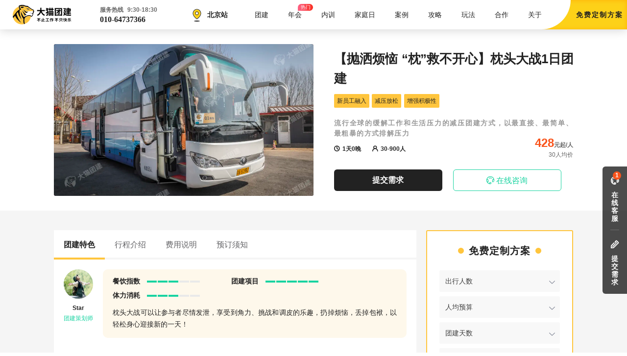

--- FILE ---
content_type: text/html; charset=utf-8
request_url: https://www.damaotuanjian.com/detail?id=MFRPH
body_size: 9480
content:
<!doctype html>
<html data-n-head-ssr lang="zh-CN" data-n-head="%7B%22lang%22:%7B%22ssr%22:%22zh-CN%22%7D%7D">
  <head >
    <title>【抛洒烦恼 “枕”救不开心】枕头大战1日团建 - 大猫团建</title><meta data-n-head="ssr" charset="utf-8"><meta data-n-head="ssr" data-hid="viewport" name="viewport" content="initial-scale=1,maximum-scale=1, minimum-scale=1, user-scalable=no"><meta data-n-head="ssr" data-hid="charset" charset="utf-8"><meta data-n-head="ssr" data-hid="mobile-web-app-capable" name="mobile-web-app-capable" content="yes"><meta data-n-head="ssr" data-hid="apple-mobile-web-app-title" name="apple-mobile-web-app-title" content="大猫团建-不止工作 不只快乐"><meta data-n-head="ssr" data-hid="theme-color" name="theme-color" content="#202124"><meta data-n-head="ssr" data-hid="og:type" name="og:type" property="og:type" content="website"><meta data-n-head="ssr" data-hid="og:title" name="og:title" property="og:title" content="大猫团建-不止工作 不只快乐"><meta data-n-head="ssr" data-hid="og:site_name" name="og:site_name" property="og:site_name" content="大猫团建-不止工作 不只快乐"><meta data-n-head="ssr" data-hid="og:description" name="og:description" property="og:description" content="大猫团建提供专业的一站式企业团建服务，始终遵循让老板满意让员工开心的服务宗旨，提供丰富多样的团建方案，具备优秀的活动策划和活动执行能力，通过我们标准化的服务个性化的交付，让企业团建从此省心省力"><meta data-n-head="ssr" data-hid="keywords" name="keywords" content="趣味运动,趣味拓展,新员工融入,减压放松,增强积极性"><meta data-n-head="ssr" data-hid="description" name="description" content="流行全球的缓解工作和生活压力的减压团建方式，以最直接、最简单、最粗暴的方式排解压力"><meta data-n-head="ssr" name="mobile-agent" content="format=html5;url=https://m.damaotuanjian.com/detail?id=MFRPH"><link data-n-head="ssr" rel="icon" type="image/x-icon" href="/favicon.ico"><link data-n-head="ssr" rel="shortcut icon" href="/_nuxt/icons/icon_64x64.1133c7.png"><link data-n-head="ssr" rel="apple-touch-icon" href="/_nuxt/icons/icon_512x512.1133c7.png" sizes="512x512"><link data-n-head="ssr" rel="manifest" href="/_nuxt/manifest.78f5388e.json" data-hid="manifest"><script data-n-head="ssr" type="text/javascript" charset="utf-8">
            var _hmt = _hmt || [];
            (function () {
                var hm = document.createElement("script");
                hm.src = "https://hm.baidu.com/hm.js?ad9ba055da4b5336b1bbae5d38772e1e";
                var s = document.getElementsByTagName("script")[0]; 
                s.parentNode.insertBefore(hm, s);
            })();</script><script data-n-head="ssr" type="text/javascript" charset="utf-8">
            (function(){
                var bp = document.createElement('script');
                var curProtocol = window.location.protocol.split(':')[0];
                if (curProtocol === 'https') {
                    bp.src = 'https://zz.bdstatic.com/linksubmit/push.js';
                }
                else {
                    bp.src = 'http://push.zhanzhang.baidu.com/push.js';
                }
                var s = document.getElementsByTagName("script")[0];
                s.parentNode.insertBefore(bp, s);
            })();</script><script data-n-head="ssr" type="text/javascript" charset="utf-8">
            (function(c,l,a,r,i,t,y){
                c[a]=c[a]||function(){(c[a].q=c[a].q||[]).push(arguments)};
                t=l.createElement(r);t.async=1;t.src="https://www.clarity.ms/tag/"+i;
                y=l.getElementsByTagName(r)[0];y.parentNode.insertBefore(t,y);
            })(window, document, "clarity", "script", "nubh3uf8kr");</script><script data-n-head="ssr" type="application/ld+json">{"@context":"https://ziyuan.baidu.com/contexts/cambrian.jsonld","@id":"https://www.damaotuanjian.com/detail?id=MFRPH","appid":"1631690534224554","title":"【抛洒烦恼 “枕”救不开心】枕头大战1日团建","images":["https://iproduct.damaotuanjian.com/PRODUCT/F268BAC0-B69B-11EE-BF3C-B3F8AE5F1C46.jpg-s1"],"pubDate":"2019-11-27T15:03:28"}</script><link rel="preload" href="/_nuxt/3ce7d31.js" as="script"><link rel="preload" href="/_nuxt/e480d65.js" as="script"><link rel="preload" href="/_nuxt/vendors/app.5959bde.css" as="style"><link rel="preload" href="/_nuxt/abae3e1.js" as="script"><link rel="preload" href="/_nuxt/app.d4a61c6.css" as="style"><link rel="preload" href="/_nuxt/e87aef1.js" as="script"><link rel="preload" href="/_nuxt/pages/detail/index.bbc9585.css" as="style"><link rel="preload" href="/_nuxt/48fed30.js" as="script"><link rel="stylesheet" href="/_nuxt/vendors/app.5959bde.css"><link rel="stylesheet" href="/_nuxt/app.d4a61c6.css"><link rel="stylesheet" href="/_nuxt/pages/detail/index.bbc9585.css">
  </head>
  <body >
    <div data-server-rendered="true" id="__nuxt"><!----><div id="__layout"><div class="container"><header class="header"><a href="/" class="nuxt-link-active"><img src="/images/logo.svg" alt="大猫团建" class="logo"></a> <div class="tel"><div class="time">服务热线  9:30-18:30</div> <div class="number"><span>0</span><span>1</span><span>0</span><span>-</span><span>6</span><span>4</span><span>7</span><span>3</span><span>7</span><span>3</span><span>6</span><span>6</span></div></div> <a href="/" class="nuxt-link-active"><div class="location"><img src="/images/location.svg" alt=""> <span class="location-city">北京站</span> <!----> <!----> <!----></div></a> <nav><ul class="menu"><li class="menu-item"><a href="/product?offset=0&amp;limit=10&amp;city=%E5%8C%97%E4%BA%AC">团建</a> <!----> <!----></li><li class="menu-item"><a target="_blank">年会</a> <!----> <span class="hot">热门</span></li><li class="menu-item"><a target="_blank">内训</a> <!----> <!----></li><li class="menu-item"><a target="_blank">家庭日</a> <!----> <!----></li><li class="menu-item"><a href="/cases">案例</a> <!----> <!----></li><li class="menu-item"><a href="/news/list">攻略</a> <!----> <!----></li><li class="menu-item"><a href="/notes/list">玩法</a> <!----> <!----></li><li class="menu-item"><a href="/cooperation">合作</a> <!----> <!----></li><li class="menu-item"><a href="/about-us">关于我们</a> <!----> <!----></li></ul></nav> <div class="booking"><div class="left"></div> <div class="right"><span>免</span><span>费</span><span>定</span><span>制</span><span>方</span><span>案</span></div></div></header> <section class="content"><div class="detail"><header class="detail-header"><div class="inner-detail-info detail-header-content"><div class="ivu-row"><div class="ivu-col ivu-col-span-24 ivu-col-span-md-12"><div class="inner-detail-header-img"><!----></div></div> <div class="ivu-col ivu-col-span-24 ivu-col-span-md-12"><div class="inner-detail-header-text"><h1 class="inner-detail-header-title">【抛洒烦恼 “枕”救不开心】枕头大战1日团建</h1> <div class="inner-detail-header-purposes"><!----> <span>新员工融入</span><span>减压放松</span><span>增强积极性</span></div> <div class="inner-detail-header-desc">流行全球的缓解工作和生活压力的减压团建方式，以最直接、最简单、最粗暴的方式排解压力</div> <div class="inner-detail-header-tags"><span class="iconfont"></span> <span class="inner-detail-header-tags-text">1天0晚</span> <span class="iconfont"></span> <span class="inner-detail-header-tags-text">30-900人</span></div> <div class="inner-detail-header-submit"><div class="ivu-row"><div class="ivu-col ivu-col-span-10"><div class="component-button component-button-primary component-button-circle"><button>提交需求</button></div></div> <div class="ivu-col ivu-col-span-10 ivu-col-push-1"><div class="component-button iconfont component-button-info component-button-circle"><button> 在线咨询</button></div></div></div></div> <div class="inner-detail-header-price"><span>428</span></div> <div class="inner-detail-header-priceBooking"><span>30人均价</span></div></div></div></div></div></header> <section class="detail-section-content"><div class="detail-content"><div class="inner-detail-tabs detail-content-tabs"><div class="inner-detail-tabs-track"></div> <ul><li tag="li" class="inner-detail-tabs-sel">团建特色</li><li tag="li">行程介绍</li><li tag="li">费用说明</li><li tag="li">预订须知</li></ul></div> <div class="detail-content-border"><div class="inner-detail-plan"><div class="inner-detail-plan-sider"><img alt=""> <span class="inner-detail-plan-name">Star</span> <span class="inner-detail-plan-title">团建策划师</span></div> <div class="inner-detail-plan-content"><div class="inner-detail-plan-content-bg"><div class="ivu-row"><div class="inner-detail-plan-index ivu-col ivu-col-span-24 ivu-col-span-md-10"><span class="inner-detail-plan-index-title">餐饮指数</span> <ul><li class="inner-detail-plan-index-color"></li><li class="inner-detail-plan-index-color"></li><li class="inner-detail-plan-index-color"></li><li class="inner-detail-plan-index-trace"></li><li class="inner-detail-plan-index-trace"></li></ul></div> <!----> <div class="inner-detail-plan-index ivu-col ivu-col-span-24 ivu-col-span-md-10"><span class="inner-detail-plan-index-title">团建项目</span> <ul><li class="inner-detail-plan-index-color"></li><li class="inner-detail-plan-index-color"></li><li class="inner-detail-plan-index-color"></li><li class="inner-detail-plan-index-color"></li><li class="inner-detail-plan-index-color"></li></ul></div> <div class="inner-detail-plan-index ivu-col ivu-col-span-24 ivu-col-span-md-10"><span class="inner-detail-plan-index-title">体力消耗</span> <ul><li class="inner-detail-plan-index-color"></li><li class="inner-detail-plan-index-color"></li><li class="inner-detail-plan-index-color"></li><li class="inner-detail-plan-index-trace"></li><li class="inner-detail-plan-index-trace"></li></ul></div> <!----></div> <span class="inner-detail-plan-content-desc">枕头大战可以让参与者尽情发泄，享受到角力、挑战和调皮的乐趣，扔掉烦恼，丢掉包袱，以轻松身心迎接新的一天！</span></div></div></div> <div id="feature" class="inner-detail-feature"><div class="component-title inner-detail-feature-title"><span class="component-title-dot0"></span><span class="component-title-dot1"></span><span class="component-title-name" style="font-size:24px;">团建特色</span><span class="component-title-dot1"></span><span class="component-title-dot0"></span></div> <div class="inner-detail-feature-theme"><div class="component-subtitle inner-detail-feature-subtitle"><span class="component-subtitle-dot"></span><span class="component-subtitle-name" style="font-size:18px;">团建主题</span></div> <img alt="【抛洒烦恼 “枕”救不开心】枕头大战1日团建"> <p>枕头大战是一种能够在全球流行起来的解压方式，氛围轻松自然，更有现实感与愉悦感，互相之间借助枕头来拍掉负面情绪与压力。男女老少都可以通过挥舞枕头这种方式来减掉生活与工作中的压力，这种以聚会方式来拍掉压力的快乐，能直面各种挑战</p></div> <!----></div> <div id="route" class="inner-detail-route"><div class="component-title inner-detail-route-title"><span class="component-title-dot0"></span><span class="component-title-dot1"></span><span class="component-title-name" style="font-size:24px;">行程介绍</span><span class="component-title-dot1"></span><span class="component-title-dot0"></span></div> <div><div class="inner-detail-route-day"><div class="inner-detail-route-day-line"></div> <div class="inner-detail-route-day-dot"><span>D1</span></div> <span class="inner-detail-route-day-title">
                第1天 指定地点
                <span class="iconfont icon-bashi"></span>
                怀柔
            </span> <div class="inner-detail-route-day-item"><span class="inner-detail-route-day-subtitle-icon iconfont icon-jiaotong"></span> <span class="inner-detail-route-day-subtitle">08:00 集合</span> <div><p>指定地点集合，乘车前往目的地</p> <div class="inner-detail-route-day-imgs"><!----> <!----></div></div></div><div class="inner-detail-route-day-item"><span class="inner-detail-route-day-subtitle-icon iconfont icon-jiaotong"></span> <span class="inner-detail-route-day-subtitle">08:30 出发</span> <div><p>出发前往活动场地</p> <div class="inner-detail-route-day-imgs"><div class="ivu-row"><div class="inner-detail-route-day-imgs-left ivu-col ivu-col-span-24 ivu-col-span-md-12"><img alt="" style="height:243px;"></div> <div class="inner-detail-route-day-imgs-right ivu-col ivu-col-span-24 ivu-col-span-md-12"><img alt="" style="height:243px;"></div></div> <!----></div></div></div><div class="inner-detail-route-day-item"><span class="inner-detail-route-day-subtitle-icon"></span> <span class="inner-detail-route-day-subtitle">09:30 破冰分组</span> <div><p>破冰分组，团队展示</p> <div class="inner-detail-route-day-imgs"><div class="ivu-row"><div class="inner-detail-route-day-imgs-left ivu-col ivu-col-span-24 ivu-col-span-md-12"><img alt="" style="height:243px;"></div> <div class="inner-detail-route-day-imgs-right ivu-col ivu-col-span-24 ivu-col-span-md-12"><img alt="" style="height:243px;"></div></div> <!----></div></div><div><p>挑战要有条不絮才能完成，项目的完成各司其职，体会上下统一，步调一致，高效执行力带来的惊人效果，思维的突破，在规则中寻求创新，增强学员之间共同创造的成功的集体观和荣誉感</p> <div class="inner-detail-route-day-imgs"><div class="ivu-row"><div class="inner-detail-route-day-imgs-left ivu-col ivu-col-span-24 ivu-col-span-md-12"><img alt="" style="height:243px;"></div> <div class="inner-detail-route-day-imgs-right ivu-col ivu-col-span-24 ivu-col-span-md-12"><img alt="" style="height:243px;"></div></div> <!----></div></div></div><div class="inner-detail-route-day-item"><span class="inner-detail-route-day-subtitle-icon iconfont icon-yongcan"></span> <span class="inner-detail-route-day-subtitle">12:00 午餐</span> <div><p>享用农家特色午餐</p> <div class="inner-detail-route-day-imgs"><div class="ivu-row"><div class="inner-detail-route-day-imgs-left ivu-col ivu-col-span-24 ivu-col-span-md-12"><img alt="" style="height:243px;"></div> <div class="inner-detail-route-day-imgs-right ivu-col ivu-col-span-24 ivu-col-span-md-12"><img alt="" style="height:243px;"></div></div> <!----></div></div></div><div class="inner-detail-route-day-item"><span class="inner-detail-route-day-subtitle-icon iconfont icon-tuozhanxiangmu"></span> <span class="inner-detail-route-day-subtitle">14:00 枕头大战</span> <div><p>趣味热身操：开场现场主持人会带着大家跳一段极度舒适的枕头热身操，舒展筋骨的同时也为自己加持了满满的正能量哦</p> <div class="inner-detail-route-day-imgs"><div class="ivu-row"><div class="inner-detail-route-day-imgs-left ivu-col ivu-col-span-24 ivu-col-span-md-12"><img alt="" style="height:243px;"></div> <div class="inner-detail-route-day-imgs-right ivu-col ivu-col-span-24 ivu-col-span-md-12"><img alt="" style="height:243px;"></div></div> <!----></div></div><div><p>四维大战：现场会用软栏杆分割出四个互相连接的方阵，每个小组占据一个方阵，在限定时间结束后，方阵场上枕头最少的一方获胜，以单循环的方式获得最后的胜利者</p> <div class="inner-detail-route-day-imgs"><div class="ivu-row"><div class="inner-detail-route-day-imgs-left ivu-col ivu-col-span-24 ivu-col-span-md-12"><img alt="" style="height:243px;"></div> <div class="inner-detail-route-day-imgs-right ivu-col ivu-col-span-24 ivu-col-span-md-12"><img alt="" style="height:243px;"></div></div> <!----></div></div><div><p>抢滩登陆：现在会将很多枕头当成石块铺成一堆，每组每次派出两位选手在不用手的情况下将枕头运送到指定的地方，速度最快的队伍获胜。在场的会有柔软的泥鳅出现哦</p> <div class="inner-detail-route-day-imgs"><div class="ivu-row"><div class="inner-detail-route-day-imgs-left ivu-col ivu-col-span-24 ivu-col-span-md-12"><img alt="" style="height:243px;"></div> <div class="inner-detail-route-day-imgs-right ivu-col ivu-col-span-24 ivu-col-span-md-12"><img alt="" style="height:243px;"></div></div> <!----></div></div><div><p>保龄球枕头大战：每队派出三名选手上以枕头为保龄球进行游戏，哪一队累计打倒的球最多，哪一队胜利</p> <div class="inner-detail-route-day-imgs"><div class="ivu-row"><div class="inner-detail-route-day-imgs-left ivu-col ivu-col-span-24 ivu-col-span-md-12"><img alt="" style="height:243px;"></div> <div class="inner-detail-route-day-imgs-right ivu-col ivu-col-span-24 ivu-col-span-md-12"><img alt="" style="height:243px;"></div></div> <!----></div></div><div><p>百里挑一：在200个枕头堆里找到属于自己小组的专属枕头，用时最短的小组获得胜利</p> <div class="inner-detail-route-day-imgs"><div class="ivu-row"><div class="inner-detail-route-day-imgs-left ivu-col ivu-col-span-24 ivu-col-span-md-12"><img alt="" style="height:243px;"></div> <div class="inner-detail-route-day-imgs-right ivu-col ivu-col-span-24 ivu-col-span-md-12"><img alt="" style="height:243px;"></div></div> <!----></div></div><div><p>枕头定格合影：所有人在快门定格那一刻，将手上的枕头抛向天空，一定要让所有枕头飞起来哦</p> <div class="inner-detail-route-day-imgs"><div class="ivu-row"><div class="inner-detail-route-day-imgs-left ivu-col ivu-col-span-24 ivu-col-span-md-12"><img alt="" style="height:243px;"></div> <div class="inner-detail-route-day-imgs-right ivu-col ivu-col-span-24 ivu-col-span-md-12"><img alt="" style="height:243px;"></div></div> <!----></div></div></div><div class="inner-detail-route-day-item"><span class="inner-detail-route-day-subtitle-icon iconfont icon-jiaotong"></span> <span class="inner-detail-route-day-subtitle">17:30 愉快返程</span> <div><p>结束活动返回出发的目的地</p> <div class="inner-detail-route-day-imgs"><!----> <!----></div></div></div></div> <!----></div></div> <div id="fee" class="inner-detail-fee"><div class="component-title inner-detail-fee-title"><span class="component-title-dot0"></span><span class="component-title-dot1"></span><span class="component-title-name" style="font-size:24px;">费用说明</span><span class="component-title-dot1"></span><span class="component-title-dot0"></span></div> <div class="inner-detail-fee-content"><div class="ivu-row"><div class="ivu-col ivu-col-span-24 ivu-col-span-md-12"><span class="inner-detail-fee-title inner-detail-fee-title-border">费用包含</span> <div class="inner-detail-fee-border-left"><div class="ivu-row"><div class="inner-detail-fee-subtitle ivu-col ivu-col-span-4">交通：</div> <div class="inner-detail-fee-text ivu-col ivu-col-span-18">往返大巴车、过路费、燃油费、停车费、司机餐补</div></div><div class="ivu-row"><div class="inner-detail-fee-subtitle ivu-col ivu-col-span-4">用餐：</div> <div class="inner-detail-fee-text ivu-col ivu-col-span-18">特色圆桌餐</div></div><div class="ivu-row"><div class="inner-detail-fee-subtitle ivu-col ivu-col-span-4">策划：</div> <div class="inner-detail-fee-text ivu-col ivu-col-span-18">团建活动策划及执行</div></div><div class="ivu-row"><div class="inner-detail-fee-subtitle ivu-col ivu-col-span-4">保险：</div> <div class="inner-detail-fee-text ivu-col ivu-col-span-18">全程意外保险</div></div><div class="ivu-row"><div class="inner-detail-fee-subtitle ivu-col ivu-col-span-4">横幅：</div> <div class="inner-detail-fee-text ivu-col ivu-col-span-18">活动定制横幅</div></div><div class="ivu-row"><div class="inner-detail-fee-subtitle ivu-col ivu-col-span-4">教练：</div> <div class="inner-detail-fee-text ivu-col ivu-col-span-18">专业拓展教练</div></div><div class="ivu-row"><div class="inner-detail-fee-subtitle ivu-col ivu-col-span-4">用水：</div> <div class="inner-detail-fee-text ivu-col ivu-col-span-18">每人每天2瓶水</div></div><div class="ivu-row"><div class="inner-detail-fee-subtitle ivu-col ivu-col-span-4">道具：</div> <div class="inner-detail-fee-text ivu-col ivu-col-span-18">DIY枕头道具</div></div><div class="ivu-row"><div class="inner-detail-fee-subtitle ivu-col ivu-col-span-4">领队：</div> <div class="inner-detail-fee-text ivu-col ivu-col-span-18">全程配备领队</div></div></div></div> <div class="ivu-col ivu-col-span-24 ivu-col-span-md-12"><span class="inner-detail-fee-title">费用不含</span> <div class="inner-detail-fee-border-right"><p class="inner-detail-fee-text"><span></span>
                        费用包含项目除外的所有消费
                    </p><p class="inner-detail-fee-text"><span></span>
                        活动期间内因违约、自身过错或自身疾病引起的人身和财产损失
                    </p><p class="inner-detail-fee-text"><span></span>
                        由天气、灾难、战争等不可抗力因素所造成的不能服务或延迟服务所发生的费用
                    </p><p class="inner-detail-fee-text"><span></span>
                        活动场地费用
                    </p></div></div></div></div></div> <div id="tips" class="inner-detail-tips"><div class="component-title inner-detail-tips-title"><span class="component-title-dot0"></span><span class="component-title-dot1"></span><span class="component-title-name" style="font-size:24px;">预定须知</span><span class="component-title-dot1"></span><span class="component-title-dot0"></span></div> <div class="inner-detail-tips-content"><div class="inner-detail-tips-content-item"><span></span> <p>患有严重的心脏病，高血压，哮喘等易发突发性疾病者，孕妇；患有急性传染病及其他不适于参加公众活动的疾病者；近期做过大手术者；以及经医生叮嘱减少大量户外活动者，请您务必声明您的健康状况，如您具备上述情形，请提前告知工作人员</p></div><div class="inner-detail-tips-content-item"><span></span> <p>请您在预订时务必提供准确、完整的信息（姓名、性别、证件号码、国籍、联系方式），以免因个人信息错误不能正常购买意外保险</p></div><div class="inner-detail-tips-content-item"><span></span> <p>所有学员必须服从老师及教练的安排与指挥，未经许可，不得擅自离队，进行其它与团建无关的活动</p></div><div class="inner-detail-tips-content-item"><span></span> <p>本产品行程实际出行中，在不减少活动项目且征得客人同意的前提下，领队、司机可能会根据天气、交通等情况，对您的行程进行适当调整，以确保行程顺利进行。如因不可抗力等因素确实无法执行原行程计划，对于因此而造成的费用变更，我司实行多退少补，敬请理解</p></div><div class="inner-detail-tips-content-item"><span></span> <p>请遵守各景区、基地规定、爱护环境及各类设施，不要乱丢垃圾</p></div><div class="inner-detail-tips-content-item"><span></span> <p>活动期间禁止携带宠物，以免同事之间对宠物敏感或者过敏</p></div><div class="inner-detail-tips-content-item"><span></span> <p>请携带身份证及相关证明身份的证件，为保证个人财产安全，请避免携带大量现金及贵重物品</p></div></div></div> <div id="warm" class="inner-detail-warm"><div class="component-title inner-detail-warm-title"><span class="component-title-dot0"></span><span class="component-title-dot1"></span><span class="component-title-name" style="font-size:24px;">温馨提示</span><span class="component-title-dot1"></span><span class="component-title-dot0"></span></div> <div class="inner-detail-warm-content"><div class="inner-detail-warm-content-item"><span></span> <p>请按照活动规定时间，准时到达活动地点，如有问题请联系工作人员</p></div><div class="inner-detail-warm-content-item"><span></span> <p>建议穿舒适的鞋与运动装，轻装上阵</p></div><div class="inner-detail-warm-content-item"><span></span> <p>郊区天气情况多变，请根据气温携带衣物及雨具 </p></div><div class="inner-detail-warm-content-item"><span></span> <p>注意防蚊虫、防晒，如花露水、风油精、防晒霜等</p></div></div></div></div> <div id="detail-order" class="component-order detail-order"><div class="component-order-header"><span class="component-order-dot"></span><span class="component-order-title">免费定制方案</span><span class="component-order-dot"></span></div> <div class="component-order-item"><div class="component-dropdownlist"><div id="component-dropdownlist-option" class="component-dropdownlist-option"><div class="component-dropdownlist-option-item"><span class="component-dropdownlist-option-item-lbl">出行人数</span> <span></span></div> <div class="component-dropdownlist-option-drop"><i class="ivu-icon iconfont icon-jiantouxia-xian" style="font-size:12px;"></i></div> <!----></div> <div id="component-dropdownlist-content" class="component-dropdownlist-content"><ul></ul></div></div></div> <div class="component-order-item"><div class="component-dropdownlist"><div id="component-dropdownlist-option" class="component-dropdownlist-option"><div class="component-dropdownlist-option-item"><span class="component-dropdownlist-option-item-lbl">人均预算</span> <span></span></div> <div class="component-dropdownlist-option-drop"><i class="ivu-icon iconfont icon-jiantouxia-xian" style="font-size:12px;"></i></div> <!----></div> <div id="component-dropdownlist-content" class="component-dropdownlist-content"><ul></ul></div></div></div> <div class="component-order-item"><div class="component-dropdownlist"><div id="component-dropdownlist-option" class="component-dropdownlist-option"><div class="component-dropdownlist-option-item"><span class="component-dropdownlist-option-item-lbl">团建天数</span> <span></span></div> <div class="component-dropdownlist-option-drop"><i class="ivu-icon iconfont icon-jiantouxia-xian" style="font-size:12px;"></i></div> <!----></div> <div id="component-dropdownlist-content" class="component-dropdownlist-content"><ul></ul></div></div></div> <div class="component-order-item"><div class="component-input"><span class="component-input-lbl">联系人</span> <input type="text" placeholder="请输入联系人"> <!----> <!----> <!----></div></div> <div class="component-order-item"><div class="component-input"><span class="component-input-lbl">联系电话</span> <input type="text" placeholder="11位手机号码"> <span class="component-input-verify">*</span> <!----> <!----></div></div> <!----> <div class="component-order-item"><div class="component-input component-input-code-show"><span class="component-input-lbl">验证码</span> <input type="text" placeholder="6位验证码"> <span class="component-input-verify">*</span> <!----> <span class="component-input-code-readonly" style="cursor:pointer;">
        短信验证
    </span></div></div> <div class="component-order-item"><div class="component-input"><span class="component-input-lbl">微信号</span> <input type="text" placeholder="输入微信号"> <!----> <!----> <!----></div></div> <div class="component-order-item"><div class="component-button component-button-primary"><button>提交团建需求</button></div></div> <!----></div></div></section> <!----></div></section> <footer id="footer" class="footer"><div class="booking"><div class="booking-item"><img src="/images/logo-white.svg" alt="大猫团建" class="logo"></div> <div class="booking-item" style="width: 160px; flex: none"><div class="tel"><div class="time">服务热线  9:30-18:30</div> <div class="number"><span>0</span><span>1</span><span>0</span><span>-</span><span>6</span><span>4</span><span>7</span><span>3</span><span>7</span><span>3</span><span>6</span><span>6</span></div></div></div> <div class="booking-item"><div class="component-verify-input" style="margin-top:4px;margin-right:10px;"><input type="text" placeholder="输入手机号" style="width:auto;line-height:44px;"> <!----> <!----></div></div> <div class="booking-item"><div class="component-verify-input" style="margin-top:4px;margin-right:10px;"><input type="text" placeholder="输入验证码" style="width:120px;line-height:44px;"> <!----> <span style="line-height:44px;">
        短信验证
    </span></div></div> <div class="booking-item" style="position:relative"><div class="component-button submit component-button-normal component-button-circle" style="margin-top:4px;"><button>免费定制方案</button></div> <!----></div></div> <div class="nav-items"><div class="nav-item"><div>
                    服务导航
                    <p style="width: 11px"></p> <p style="width: 21px"></p></div> <ul><li>∙ 团建产品</li> <li>∙ 年会产品</li> <li>∙ 企业内训</li> <li>∙ 家庭日</li> <li>∙ 客户案例</li> <li>∙ 攻略</li></ul></div> <div class="nav-item"><div>
                    热门玩法
                    <p style="width: 11px"></p> <p style="width: 21px"></p></div> <ul></ul></div> <div class="nav-item"><div>
                    联系我们
                    <p style="width: 11px"></p> <p style="width: 21px"></p></div> <ul><li>∙ 关于大猫</li> <li>∙ 供应商合作</li> <li><a href="mailto:bd@damaotuanjian.com">
                            ∙ 商务合作
                            <br> <span style="padding-left: 12px;color:#fff">bd@damaotuanjian.com</span></a></li> <li><a href="mailto:hr@damaotuanjian.com">
                            ∙ 加入我们
                            <br> <span style="padding-left: 12px;color:#fff">hr@damaotuanjian.com</span></a></li> <li><span style="padding-left: 12px;font-size:12px;color: #959595;">朝阳区望京街万科时代中心F座2区B318</span></li></ul></div> <div class="nav-item"><div>
                    关注我们
                    <p style="width: 11px"></p> <p style="width: 21px"></p></div> <div class="weixin"><div><img src="/images/xhsqrcode.jpg" alt="小红书"> <span>小红书</span></div> <div><img src="/images/qrcode.jpg" alt="小程序"> <span>小程序</span></div></div></div></div> <div style="border-bottom: 1px solid #2f3031"></div> <div class="icp"><div class="left"><a target="_blank" href="https://beian.miit.gov.cn/">京ICP备2025109502号-1</a> | <a target="_blank" href="http://www.beian.gov.cn/portal/registerSystemInfo?recordcode=11010502042428">京公网安备：11010502042428号<img src="/images/ps.png" alt></a></div> <div class="right">北京七趣科技有限公司 copyright © 2019-2026</div></div></footer> <div id="quick-contact" class="quick-contact"><ul><li class="contact-item"><span class="contact-item-icon iconfont icon-zaixiankefu"></span> <span class="contact-item-text">在线客服</span> <span class="contact-item-dot">1</span> <div></div></li><li class="contact-item"><span class="contact-item-icon iconfont icon-tianxiexuqiu"></span> <span class="contact-item-text">提交需求</span> <!----> <!----></li></ul> <!----></div> <!----> <!----></div></div></div><script>window.__NUXT__=(function(a,b,c,d,e,f,g,h,i,j){return {layout:"default",data:[{product:{theme:{url:"https:\u002F\u002Fiproduct.damaotuanjian.com\u002FPRODUCT\u002F61419370-496A-11EA-960A-63B96F7975FC-s1",content:"枕头大战是一种能够在全球流行起来的解压方式，氛围轻松自然，更有现实感与愉悦感，互相之间借助枕头来拍掉负面情绪与压力。男女老少都可以通过挥舞枕头这种方式来减掉生活与工作中的压力，这种以聚会方式来拍掉压力的快乐，能直面各种挑战"},playings:["趣味运动","趣味拓展"],benifits:["新员工融入","减压放松","增强积极性"],seasons:["春","夏","秋","冬"],labels:["运营优化"],_id:"MFRPH",name:c,type:"主题团建",city:d,province:"北京市",destinationCity:d,district:"怀柔区",destination:{name:"京螺山庄"},fuzzyDestination:e,destinationVisiable:f,sellingPoints:"流行全球的缓解工作和生活压力的减压团建方式，以最直接、最简单、最粗暴的方式排解压力",recommendedIndexs:[{title:"餐饮指数",value:g},{title:"住宿指数",value:b},{title:"团建项目",value:5},{title:"体力消耗",value:g},{title:"景区风光",value:b}],recommendedReason:"枕头大战可以让参与者尽情发泄，享受到角力、挑战和调皮的乐趣，扔掉烦恼，丢掉包袱，以轻松身心迎接新的一天！",planner:"Star",plannnerAvactor:"https:\u002F\u002Fiavactor.damaotuanjian.com\u002FAVACTOR\u002FD4049400-B69B-11EE-BF11-A39CC80F18F4-s1",price:428,minBooking:h,maxBooking:900,days:1,nights:b,cover:i,shortName:"【psfn “z”jbkx】ztdz1rtj",fullName:"【paosafannao “zhen”jiubukaixin】zhentoudazhan1rituanjian",createTime:"2019-11-27T07:03:28.872Z",updateTime:"2024-01-19T07:26:35.933Z",places:[],routes:[{_id:"65aa241d4450766f02ffe3c8",departure:"指定地点",destination:"怀柔",items:[{descriptions:[{images:[],content:"指定地点集合，乘车前往目的地"}],type:a,title:"集合",startTime:"08:00"},{descriptions:[{images:["https:\u002F\u002Fiproduct.damaotuanjian.com\u002FPRODUCT\u002F31D732FD-E0A9-C5EA-33D1-BB2C93605DD6-s1","https:\u002F\u002Fiproduct.damaotuanjian.com\u002FPRODUCT\u002FAFD223F0-5937-11EB-BF50-D10E4861661F.jpg-s1"],content:"出发前往活动场地"}],type:a,title:"出发",startTime:"08:30"},{descriptions:[{images:["https:\u002F\u002Fiproduct.damaotuanjian.com\u002FPRODUCT\u002FD03B10D0-5936-11EB-BF50-D10E4861661F.jpg-s1","https:\u002F\u002Fiproduct.damaotuanjian.com\u002FPRODUCT\u002FF52AEFF0-5936-11EB-BF50-D10E4861661F.jpg-s1"],content:"破冰分组，团队展示"},{images:["https:\u002F\u002Fiproduct.damaotuanjian.com\u002FPRODUCT\u002FE0F44B06-29C7-31A3-44CC-A712DDA9332D-s1","https:\u002F\u002Fiproduct.damaotuanjian.com\u002FPRODUCT\u002F5B4BF4F0-5937-11EB-BF50-D10E4861661F.jpg-s1"],content:"挑战要有条不絮才能完成，项目的完成各司其职，体会上下统一，步调一致，高效执行力带来的惊人效果，思维的突破，在规则中寻求创新，增强学员之间共同创造的成功的集体观和荣誉感"}],type:"活动准备",title:"破冰分组",startTime:"09:30"},{descriptions:[{images:["https:\u002F\u002Fiproduct.damaotuanjian.com\u002FPRODUCT\u002F05072C15-989D-72F4-DEB2-A3933FCD594A-s1","https:\u002F\u002Fiproduct.damaotuanjian.com\u002FPRODUCT\u002F0BCF2D00-DD0F-C23B-E2B4-C257F1A87541-s1"],content:"享用农家特色午餐"}],type:j,title:"午餐",startTime:"12:00"},{descriptions:[{images:["https:\u002F\u002Fiproduct.damaotuanjian.com\u002FPRODUCT\u002F47E92270-5932-11EB-BF50-D10E4861661F.jpg-s1","https:\u002F\u002Fiproduct.damaotuanjian.com\u002FPRODUCT\u002F7A8C1610-5932-11EB-BF50-D10E4861661F.jpg-s1"],content:"趣味热身操：开场现场主持人会带着大家跳一段极度舒适的枕头热身操，舒展筋骨的同时也为自己加持了满满的正能量哦"},{images:["https:\u002F\u002Fiproduct.damaotuanjian.com\u002FPRODUCT\u002F9AE70E50-5933-11EB-BF50-D10E4861661F.jpg-s1","https:\u002F\u002Fiproduct.damaotuanjian.com\u002FPRODUCT\u002FCAF9BA20-5933-11EB-BF50-D10E4861661F.jpg-s1"],content:"四维大战：现场会用软栏杆分割出四个互相连接的方阵，每个小组占据一个方阵，在限定时间结束后，方阵场上枕头最少的一方获胜，以单循环的方式获得最后的胜利者"},{images:["https:\u002F\u002Fiproduct.damaotuanjian.com\u002FPRODUCT\u002FCF123DB0-5935-11EB-BF50-D10E4861661F.jpg-s1","https:\u002F\u002Fiproduct.damaotuanjian.com\u002FPRODUCT\u002FDF2EB110-5935-11EB-BF50-D10E4861661F.jpg-s1"],content:"抢滩登陆：现在会将很多枕头当成石块铺成一堆，每组每次派出两位选手在不用手的情况下将枕头运送到指定的地方，速度最快的队伍获胜。在场的会有柔软的泥鳅出现哦"},{images:["https:\u002F\u002Fiproduct.damaotuanjian.com\u002FPRODUCT\u002F63D113B0-5934-11EB-BF50-D10E4861661F.jpg-s1","https:\u002F\u002Fiproduct.damaotuanjian.com\u002FPRODUCT\u002F90DDAB70-5934-11EB-BF50-D10E4861661F.jpg-s1"],content:"保龄球枕头大战：每队派出三名选手上以枕头为保龄球进行游戏，哪一队累计打倒的球最多，哪一队胜利"},{images:["https:\u002F\u002Fiproduct.damaotuanjian.com\u002FPRODUCT\u002FCF566810-5934-11EB-BF50-D10E4861661F.jpg-s1","https:\u002F\u002Fiproduct.damaotuanjian.com\u002FPRODUCT\u002F6954C000-5936-11EB-BF50-D10E4861661F.jpg-s1"],content:"百里挑一：在200个枕头堆里找到属于自己小组的专属枕头，用时最短的小组获得胜利"},{images:["https:\u002F\u002Fiproduct.damaotuanjian.com\u002FPRODUCT\u002F39C3C750-5936-11EB-BF50-D10E4861661F.jpg-s1","https:\u002F\u002Fiproduct.damaotuanjian.com\u002FPRODUCT\u002F58C76260-5936-11EB-BF50-D10E4861661F.jpg-s1"],content:"枕头定格合影：所有人在快门定格那一刻，将手上的枕头抛向天空，一定要让所有枕头飞起来哦"}],type:"拓展项目",title:"枕头大战",startTime:"14:00"},{descriptions:[{images:[],content:"结束活动返回出发的目的地"}],type:a,title:"愉快返程",startTime:"17:30"}]}],feeIncludes:[{_id:"5dba70c998ecdf55930f0675",type:a,content:"往返大巴车、过路费、燃油费、停车费、司机餐补"},{_id:"5dde43391f6e221645893785",type:j,content:"特色圆桌餐"},{_id:"5dba70fb98ecdf55930f0679",type:"策划",content:"团建活动策划及执行"},{_id:"5dba710398ecdf55930f067a",type:"保险",content:"全程意外保险"},{_id:"5dde43431f6e221645893786",type:"横幅",content:"活动定制横幅"},{_id:"5dde43571f6e221645893787",type:"教练",content:"专业拓展教练"},{_id:"5e3b8ff464ee8c08d82cacae",type:"用水",content:"每人每天2瓶水"},{_id:"5e3b900264ee8c08d82cacaf",type:"道具",content:"DIY枕头道具"},{_id:"5e3b901264ee8c08d82cacb0",type:"领队",content:"全程配备领队"}],feeExcludes:[{_id:"5dba70bb98ecdf55930f0672",content:"费用包含项目除外的所有消费"},{_id:"5dba70bb98ecdf55930f0673",content:"活动期间内因违约、自身过错或自身疾病引起的人身和财产损失"},{_id:"5dba70bb98ecdf55930f0674",content:"由天气、灾难、战争等不可抗力因素所造成的不能服务或延迟服务所发生的费用"},{_id:"6004f75980cedb0819741a37",content:"活动场地费用"}],priceBooking:h,tips:"1、请按照活动规定时间，准时到达活动地点，如有问题请联系工作人员\n2、建议穿舒适的鞋与运动装，轻装上阵\n3、郊区天气情况多变，请根据气温携带衣物及雨具 \n4、注意防蚊虫、防晒，如花露水、风油精、防晒霜等",memories:[],instructions:[{title:"8",text:"患有严重的心脏病，高血压，哮喘等易发突发性疾病者，孕妇；患有急性传染病及其他不适于参加公众活动的疾病者；近期做过大手术者；以及经医生叮嘱减少大量户外活动者，请您务必声明您的健康状况，如您具备上述情形，请提前告知工作人员"},{title:"1",text:"请您在预订时务必提供准确、完整的信息（姓名、性别、证件号码、国籍、联系方式），以免因个人信息错误不能正常购买意外保险"},{title:"3",text:"所有学员必须服从老师及教练的安排与指挥，未经许可，不得擅自离队，进行其它与团建无关的活动"},{title:"2",text:"本产品行程实际出行中，在不减少活动项目且征得客人同意的前提下，领队、司机可能会根据天气、交通等情况，对您的行程进行适当调整，以确保行程顺利进行。如因不可抗力等因素确实无法执行原行程计划，对于因此而造成的费用变更，我司实行多退少补，敬请理解"},{title:"5",text:"请遵守各景区、基地规定、爱护环境及各类设施，不要乱丢垃圾"},{title:"6",text:"活动期间禁止携带宠物，以免同事之间对宠物敏感或者过敏"},{title:"7",text:"请携带身份证及相关证明身份的证件，为保证个人财产安全，请避免携带大量现金及贵重物品"}],collected:f},baiduContent:{"@context":"https:\u002F\u002Fziyuan.baidu.com\u002Fcontexts\u002Fcambrian.jsonld","@id":"https:\u002F\u002Fwww.damaotuanjian.com\u002Fdetail?id=MFRPH",appid:"1631690534224554",title:c,images:[i],pubDate:"2019-11-27T15:03:28"}}],fetch:[],error:e,serverRendered:true,routePath:"\u002Fdetail",config:{}}}("交通",0,"【抛洒烦恼 “枕”救不开心】枕头大战1日团建","北京",null,false,3,30,"https:\u002F\u002Fiproduct.damaotuanjian.com\u002FPRODUCT\u002FF268BAC0-B69B-11EE-BF3C-B3F8AE5F1C46.jpg-s1","用餐"));</script><script src="/_nuxt/3ce7d31.js" defer></script><script src="/_nuxt/48fed30.js" defer></script><script src="/_nuxt/e480d65.js" defer></script><script src="/_nuxt/abae3e1.js" defer></script><script src="/_nuxt/e87aef1.js" defer></script>
  </body>
</html>


--- FILE ---
content_type: text/css; charset=UTF-8
request_url: https://www.damaotuanjian.com/_nuxt/pages/detail/index.bbc9585.css
body_size: 2716
content:
@charset "UTF-8";.component-order{background:#fff;border:2px solid #ffc53d;border-radius:3px;padding-bottom:16px;position:relative}.component-order .component-order-header{text-align:center}.component-order .component-order-header .component-order-dot{display:inline-block;background:#ffc53d;width:12px;height:12px;border-radius:6px;vertical-align:middle;margin:0 10px}.component-order .component-order-header .component-order-title{display:inline-block;font-weight:700;font-size:20px;color:#222;letter-spacing:1px;height:80px;line-height:80px;vertical-align:middle}.component-order .component-order-item{position:relative;padding:0 25px 9px}.component-order .component-order-item input{width:90px}.component-order .component-order-item .component-order-item-captcha{position:absolute;width:120px;height:40px;top:0;right:10px}.component-booking-product{background:rgba(0,0,0,.4);width:100%;height:100%;top:0;left:0;position:fixed;z-index:1001}.component-booking-product .component-booking-product-order{position:absolute;top:50%;left:50%;background:#fff;border-radius:14px;width:616px;margin-top:-285px;margin-left:-308px;overflow:hidden;padding:45px 51px 68px}.component-booking-product .component-booking-product-order .component-booking-product-order-name{font-weight:700;font-size:20px;color:#222}.component-booking-product .component-booking-product-order .component-booking-product-order-tags{font-weight:700;font-size:14.4px;color:#222;letter-spacing:.31px;margin-top:18px;margin-bottom:18px}.component-booking-product .component-booking-product-order .component-booking-product-order-tags span{line-height:21.6px;height:21.6px}.component-booking-product .component-booking-product-order .component-booking-product-order-tags .component-booking-product-order-tags-text{padding-right:20px}.component-booking-product .component-booking-product-order .component-booking-product-order-price{font-weight:700;font-size:20px;color:#fa5821;text-align:left;margin-top:14px;text-align:right}.component-booking-product .component-booking-product-order .component-booking-product-order-price:after{content:"元起/人";font-weight:700;font-size:12px;color:#666;text-align:left;line-height:28px}.component-booking-product .component-booking-product-order .component-booking-product-order-submit{margin-top:22px}.component-booking-product .component-booking-product-order .component-booking-product-order-close{display:block;width:60px;height:60px;position:absolute;top:0;right:0;line-height:60px;text-align:center;font-size:18px;cursor:pointer;transition:all .2s ease-in-out}.component-booking-product .component-booking-product-order .component-booking-product-order-close:hover{transform:rotate(90deg)}.component-booking-product .component-booking-product-order .component-booking-product-order-processes{flex-direction:row;flex-wrap:wrap;display:flex;padding-top:30px;position:relative}.component-booking-product .component-booking-product-order .component-booking-product-order-processes .component-booking-product-order-process-line{border-bottom:1px solid #ffc53d;position:absolute;width:100%;padding-top:30px;bottom:-16px}.component-booking-product .component-booking-product-order .component-booking-product-order-processes .component-booking-product-order-process{position:relative}.component-booking-product .component-booking-product-order .component-booking-product-order-processes .component-booking-product-order-process img{background:#fff;width:43px;height:33px;-o-object-fit:contain;object-fit:contain;position:absolute;left:0;top:0}.component-booking-product .component-booking-product-order .component-booking-product-order-processes .component-booking-product-order-process span{font-size:14px;background:#fff;color:#404040;line-height:33px;position:absolute;left:33px;padding:0 10px;top:0}.component-booking-product .component-booking-product-order .component-booking-product-success{background:#fff;position:absolute;top:0;left:0;width:100%;height:100%;border-radius:14px;padding:68px 51px}.component-booking-product .component-booking-product-order .component-booking-product-success .component-booking-product-success-img{width:255px;height:189px}.component-booking-product .component-booking-product-order .component-booking-product-success p{font-weight:700;font-size:18px;color:#000;letter-spacing:0;text-align:center;line-height:36px;margin:30px auto 0}.inner-detail-tabs{width:100%;position:relative;height:60px;background:#fff;z-index:1000}.inner-detail-tabs ul{position:absolute;width:100%;list-style:none}.inner-detail-tabs ul li{cursor:pointer;padding:0 20px;height:60px;display:inline-block;line-height:60px;font-size:16px;color:#626265;text-align:center}.inner-detail-tabs .inner-detail-tabs-sel{border-bottom:4px solid #ffc53d;font-weight:700;font-size:16px;color:#222}.inner-detail-tabs .inner-detail-tabs-track{position:absolute;height:4px;bottom:0;width:100%;background:#f5f5f5}.inner-detail-tabs .inner-detail-tabs-collection{position:absolute;right:0;top:0;padding:15px 20px;height:55px;cursor:pointer}.inner-detail-tabs .inner-detail-tabs-collection img{width:24px;height:24px;vertical-align:middle}.inner-detail-tabs .inner-detail-tabs-collection div{vertical-align:middle;font-size:16px;color:#222;display:inline-block}.inner-detail-info{padding:30px 0}.inner-detail-info .inner-detail-header-img{border-radius:4px;overflow:hidden;height:310px;background:#eee}.inner-detail-info .inner-detail-header-img img{height:310px;width:100%;-o-object-fit:cover;object-fit:cover;background:#eee}.inner-detail-info .inner-detail-header-img:hover .inner-detail-preview-back,.inner-detail-info .inner-detail-header-img:hover .inner-detail-preview-next{opacity:1}.inner-detail-info .inner-detail-header-img .inner-detail-preview-back{transition:all .2s ease-in-out;opacity:0;width:40px;height:40px;background:rgba(0,0,0,.5);border-radius:25px}.inner-detail-info .inner-detail-header-img .inner-detail-preview-back span{font-size:24px;height:40px;line-height:40px;color:#fff;text-align:center;width:100%;display:inline-block}.inner-detail-info .inner-detail-header-img .inner-detail-preview-next{transition:all .2s ease-in-out;opacity:0;position:absolute;width:40px;height:40px;background:rgba(0,0,0,.5);border-radius:25px}.inner-detail-info .inner-detail-header-img .inner-detail-preview-next span{font-size:24px;height:4px;line-height:40px;color:#fff;text-align:center;width:100%;display:inline-block}.inner-detail-info .inner-detail-header-text{position:relative;padding:10px 0 0 42px;height:310px}.inner-detail-info .inner-detail-header-text .inner-detail-header-title{font-weight:700;font-size:26px;color:#222;letter-spacing:-.62px;line-height:40px;overflow:hidden}.inner-detail-info .inner-detail-header-text .inner-detail-header-purposes{margin-top:12px}.inner-detail-info .inner-detail-header-text .inner-detail-header-purposes span{padding:0 6px;background:#ffc53d;border-radius:2px;height:28px;line-height:28px;display:inline-block;font-size:12px;color:#222;letter-spacing:0;text-align:center;margin-right:5.3px;margin-bottom:5.3px}.inner-detail-info .inner-detail-header-text .inner-detail-header-desc{margin-top:16px;font-weight:700;font-size:14px;color:#999;letter-spacing:1.4px;word-break:break-all;min-height:42px;overflow:hidden}.inner-detail-info .inner-detail-header-text .inner-detail-header-tags{margin-top:10px}.inner-detail-info .inner-detail-header-text .inner-detail-header-tags span{font-weight:700;font-size:12px;color:#222;line-height:18px;height:18px}.inner-detail-info .inner-detail-header-text .inner-detail-header-tags .inner-detail-header-tags-text{margin-right:18px}.inner-detail-info .inner-detail-header-text .inner-detail-header-submit{position:absolute;bottom:10px;width:100%}.inner-detail-info .inner-detail-header-text .inner-detail-header-price{position:absolute;right:0;bottom:90px;font-weight:700;font-size:24px;color:#f9541c}.inner-detail-info .inner-detail-header-text .inner-detail-header-price:after{content:"元起/人";font-weight:700;font-size:12px;color:#666;text-align:left;line-height:28px}.inner-detail-info .inner-detail-header-text .inner-detail-header-priceBooking{position:absolute;bottom:74px;right:0}.inner-detail-info .inner-detail-header-text .inner-detail-header-priceBooking span{font-size:12px;color:#666}@media screen and (max-width:768px){.inner-detail-info{padding:0}.inner-detail-info .inner-detail-header-text{padding:10px 10px 0}.inner-detail-info .inner-detail-header-text .inner-detail-header-price{right:10px;bottom:60px}.inner-detail-info .inner-detail-header-text .inner-detail-header-priceBooking{right:10px;bottom:44px}.inner-detail-info .inner-detail-header-text .inner-detail-header-submit{display:none}}.inner-detail-plan{position:relative}.inner-detail-plan .inner-detail-plan-sider{position:absolute;width:60px;top:20px;left:0;text-align:center}.inner-detail-plan .inner-detail-plan-sider img{display:inline-block;width:60px;height:60px;-o-object-fit:cover;object-fit:cover;border-radius:30px;overflow:hidden;background:#f8f8f8;border:none}.inner-detail-plan .inner-detail-plan-sider .inner-detail-plan-name{display:inline-block;width:100%;font-weight:700;font-size:12px;color:#222;margin-top:4px}.inner-detail-plan .inner-detail-plan-sider .inner-detail-plan-title{display:inline-block;width:100%;font-size:12px;color:#18d3a1}.inner-detail-plan .inner-detail-plan-content{margin-left:60px;padding:20px 0 20px 20px}.inner-detail-plan .inner-detail-plan-content .inner-detail-plan-content-bg{background:#fef8eb;border-radius:10px;padding:10px 20px;min-height:140px;word-break:break-all}.inner-detail-plan .inner-detail-plan-content .inner-detail-plan-content-bg .inner-detail-plan-index{position:relative;padding-bottom:12px}.inner-detail-plan .inner-detail-plan-content .inner-detail-plan-content-bg .inner-detail-plan-index ul{list-style:none;padding-left:70px;padding-top:13px}.inner-detail-plan .inner-detail-plan-content .inner-detail-plan-content-bg .inner-detail-plan-index ul li{float:left;width:20px;height:4px;margin-right:2px}.inner-detail-plan .inner-detail-plan-content .inner-detail-plan-content-bg .inner-detail-plan-index .inner-detail-plan-index-title{position:absolute;color:#222;font-size:14px;font-weight:700;top:4px}.inner-detail-plan .inner-detail-plan-content .inner-detail-plan-content-bg .inner-detail-plan-index .inner-detail-plan-index-trace{background:#e9e9e9}.inner-detail-plan .inner-detail-plan-content .inner-detail-plan-content-bg .inner-detail-plan-index .inner-detail-plan-index-color{background:#17d3a1}.inner-detail-plan .inner-detail-plan-content .inner-detail-plan-content-bg .inner-detail-plan-content-desc{display:block;font-size:14px;color:#222;line-height:24px;padding-top:8px}@media screen and (max-width:768px){.inner-detail-plan .inner-detail-plan-sider{display:none}.inner-detail-plan .inner-detail-plan-content{margin-left:0;padding:20px 0}}.component-title{text-align:center;width:100%}.component-title .component-title-name{display:inline-block;font-weight:700;font-size:30px;color:#222;letter-spacing:-.71px;padding:0 19px;vertical-align:middle}.component-title .component-title-dot0{display:inline-block;background:#ffc53d;width:6px;height:6px;border-radius:3px;margin:0 10px;vertical-align:middle}.component-title .component-title-dot1{display:inline-block;background:#ffc53d;width:12px;height:12px;border-radius:6px;vertical-align:middle}.component-subtitle .component-subtitle-name{display:inline-block;font-weight:700;font-size:18px;padding-left:8px;color:#222;vertical-align:middle}.component-subtitle .component-subtitle-dot{display:inline-block;background:#ffc53d;width:10px;height:10px;border-radius:5px;vertical-align:middle}.inner-detail-feature .inner-detail-feature-subtitle,.inner-detail-feature .inner-detail-feature-title{height:60px;line-height:60px}.inner-detail-feature .inner-detail-feature-theme img{width:100%;border-radius:4px;background:#f8f8f8}.inner-detail-feature .inner-detail-feature-theme p{font-size:14px;color:#222;line-height:24px;padding:10px 0}.inner-detail-feature .inner-detail-feature-place img{width:100%;border-radius:4px;-o-object-fit:cover;object-fit:cover;background:#f8f8f8}.inner-detail-feature .inner-detail-feature-place .inner-detail-feature-place-left{padding-right:5px}.inner-detail-feature .inner-detail-feature-place .inner-detail-feature-place-right{padding-left:5px}.inner-detail-feature .inner-detail-feature-place .inner-detail-feature-place-name{font-weight:700;font-size:16px;color:#222;letter-spacing:0;line-height:44px}.inner-detail-feature .inner-detail-feature-place .inner-detail-feature-place-desc{font-size:14px;color:#101010;line-height:24px;padding-bottom:20px}@media screen and (max-width:768px){.inner-detail-feature .inner-detail-feature-place .inner-detail-feature-place-left{padding-right:0}.inner-detail-feature .inner-detail-feature-place .inner-detail-feature-place-right{padding-left:0}}.inner-detail-route .inner-detail-route-title{height:60px;line-height:60px}.inner-detail-route .inner-detail-route-day{position:relative;margin:30px 0}.inner-detail-route .inner-detail-route-day .inner-detail-route-day-dot{position:absolute;top:0;width:30px;height:30px;background:#ffc53d;border-radius:50% 50% 50% 4%;transform:rotate(-45deg)}.inner-detail-route .inner-detail-route-day .inner-detail-route-day-dot span{display:inline-block;position:absolute;left:5px;top:5px;transform:rotate(45deg);font-weight:700;font-size:15px;color:#222}.inner-detail-route .inner-detail-route-day .inner-detail-route-day-line{position:absolute;top:0;left:14px;background:#e8e8e8;width:1px;bottom:10px}.inner-detail-route .inner-detail-route-day .inner-detail-route-day-title{display:inline-block;font-weight:700;font-size:18px;width:100%;color:#222;letter-spacing:0;text-align:left;padding-left:40px;height:40px;line-height:36px;margin-bottom:20px;vertical-align:middle}.inner-detail-route .inner-detail-route-day .inner-detail-route-day-title .iconfont{color:#ffc53d;font-size:22px;padding:0 10px;line-height:36px;height:36px;display:inline-block;vertical-align:middle}.inner-detail-route .inner-detail-route-day .inner-detail-route-day-item{position:relative;margin-bottom:10px}.inner-detail-route .inner-detail-route-day .inner-detail-route-day-item .inner-detail-route-day-subtitle-dot{display:inline-block;position:absolute;background:#ffc53d;width:10px;height:10px;top:6px;left:10px;border-radius:5px}.inner-detail-route .inner-detail-route-day .inner-detail-route-day-item .inner-detail-route-day-subtitle-icon{display:inline-block;position:absolute;background:#ffc53d;width:26px;height:26px;top:0;left:2px;border-radius:13px;line-height:26px;font-size:14px;color:#222;text-align:center}.inner-detail-route .inner-detail-route-day .inner-detail-route-day-item .inner-detail-route-day-subtitle{font-weight:700;font-size:16px;color:#222;letter-spacing:0;text-align:left;padding-left:40px;display:inline-block}.inner-detail-route .inner-detail-route-day .inner-detail-route-day-item p{font-size:14px;color:#999;text-align:left;padding:10px 0 10px 40px}.inner-detail-route .inner-detail-route-day .inner-detail-route-day-item .inner-detail-route-day-imgs{padding-left:40px}.inner-detail-route .inner-detail-route-day .inner-detail-route-day-item .inner-detail-route-day-imgs img{width:100%;border-radius:4px;-o-object-fit:cover;object-fit:cover;background:#f8f8f8}.inner-detail-route .inner-detail-route-day .inner-detail-route-day-item .inner-detail-route-day-imgs .inner-detail-route-day-imgs-left{padding-right:5px}.inner-detail-route .inner-detail-route-day .inner-detail-route-day-item .inner-detail-route-day-imgs .inner-detail-route-day-imgs-right{padding-left:5px}.inner-detail-route .inner-detail-route-split{border-top:1px dashed #e8e8e8}@media screen and (max-width:768px){.inner-detail-route .inner-detail-route-day .inner-detail-route-day-item .inner-detail-route-day-imgs .inner-detail-route-day-imgs-left{padding-right:0}.inner-detail-route .inner-detail-route-day .inner-detail-route-day-item .inner-detail-route-day-imgs .inner-detail-route-day-imgs-right{padding-left:0}}.inner-detail-fee .inner-detail-fee-title{height:60px;line-height:60px}.inner-detail-fee .inner-detail-fee-content{border-radius:3px;overflow:hidden;background:#f8f8f8;margin-bottom:20px}.inner-detail-fee .inner-detail-fee-content .inner-detail-fee-border-left{padding:17px 0;border-right:2px solid #fff}.inner-detail-fee .inner-detail-fee-content .inner-detail-fee-border-right{padding:17px 20px 17px 30px}.inner-detail-fee .inner-detail-fee-content .inner-detail-fee-title{font-weight:700;font-size:16px;color:#222;text-align:center;width:100%;display:inline-block;background:#fff1cf;height:44px;line-height:44px}.inner-detail-fee .inner-detail-fee-content .inner-detail-fee-title-border{border-right:2px solid #fff}.inner-detail-fee .inner-detail-fee-content .inner-detail-fee-subtitle{display:inline-block;font-weight:700;font-size:14px;color:#222;letter-spacing:0;text-align:right;line-height:30px;height:30px}.inner-detail-fee .inner-detail-fee-content .inner-detail-fee-text{padding-right:10px;font-size:14px;color:#222;letter-spacing:0;line-height:30px;position:relative}.inner-detail-fee .inner-detail-fee-content .inner-detail-fee-text span{position:absolute;left:-12px;top:12px;width:6px;height:6px;border-radius:3px;background:#666;display:block}.inner-detail-tips{padding-bottom:20px}.inner-detail-tips .inner-detail-tips-title{height:60px;line-height:60px}.inner-detail-tips .inner-detail-tips-content .inner-detail-tips-content-item{position:relative;padding-bottom:6px}.inner-detail-tips .inner-detail-tips-content .inner-detail-tips-content-item span{position:absolute;left:0;top:12px;width:6px;height:6px;border-radius:3px;background:#ffc53d;display:block}.inner-detail-tips .inner-detail-tips-content .inner-detail-tips-content-item p{font-size:14px;color:#101010;letter-spacing:0;line-height:30px;padding-left:16px}.inner-detail-warm{padding-bottom:20px}.inner-detail-warm .inner-detail-warm-title{height:60px;line-height:60px}.inner-detail-warm .inner-detail-warm-content .inner-detail-warm-content-item{position:relative;padding-bottom:6px}.inner-detail-warm .inner-detail-warm-content .inner-detail-warm-content-item span{position:absolute;left:0;top:12px;width:6px;height:6px;border-radius:3px;background:#ffc53d;display:block}.inner-detail-warm .inner-detail-warm-content .inner-detail-warm-content-item p{font-size:14px;color:#101010;letter-spacing:0;line-height:30px;padding-left:16px}.detail{width:100%}.detail .detail-empty-space{height:60px;background:#fff}.detail .detail-header{position:relative;background:#fff}.detail .detail-header .detail-header-content{margin:0 auto}.detail .detail-section-content{margin:0 auto;padding-bottom:40px}.detail .detail-section-content .detail-content{background:#fff;margin-top:40px;border-radius:4px;padding-top:60px;position:relative}.detail .detail-section-content .detail-content .detail-content-border{padding:0 20px}.detail .detail-section-content .detail-content .detail-content-tabs{width:100%;position:absolute;top:0;left:0}.detail .detail-section-content .detail-content .detail-order{position:absolute;width:300px;top:0;margin-left:760px;z-index:1000}@media screen and (max-width:740px){.detail .detail-section-content{width:100%}.detail .detail-section-content .detail-content{padding-top:0;margin-top:10px;width:100%}.detail .detail-order,.detail .detail-section-content .detail-content .detail-content-tabs{display:none}.detail .detail-header .detail-header-content{width:100%}}@media screen and (min-width:740px) and (max-width:1060px){.detail .detail-section-content{width:100%}.detail .detail-section-content .detail-content,.detail .detail-section-content .detail-content .detail-content-tabs{width:740px}.detail .detail-order{display:none}.detail .detail-header .detail-header-content{width:100%}}@media screen and (min-width:1060px){.detail .detail-section-content{width:1060px}.detail .detail-section-content .detail-content,.detail .detail-section-content .detail-content .detail-content-tabs{width:740px}.detail .detail-header .detail-header-content{width:1060px}}

--- FILE ---
content_type: application/javascript; charset=UTF-8
request_url: https://www.damaotuanjian.com/_nuxt/e87aef1.js
body_size: 33078
content:
(window.webpackJsonp=window.webpackJsonp||[]).push([[2],[function(t,e,n){"use strict";n.d(e,"k",(function(){return y})),n.d(e,"m",(function(){return x})),n.d(e,"l",(function(){return w})),n.d(e,"e",(function(){return _})),n.d(e,"b",(function(){return $})),n.d(e,"s",(function(){return k})),n.d(e,"g",(function(){return C})),n.d(e,"h",(function(){return O})),n.d(e,"d",(function(){return j})),n.d(e,"r",(function(){return S})),n.d(e,"j",(function(){return E})),n.d(e,"t",(function(){return R})),n.d(e,"o",(function(){return D})),n.d(e,"q",(function(){return P})),n.d(e,"f",(function(){return A})),n.d(e,"c",(function(){return N})),n.d(e,"i",(function(){return L})),n.d(e,"p",(function(){return M})),n.d(e,"a",(function(){return V})),n.d(e,"n",(function(){return K})),n.d(e,"u",(function(){return W}));n(104),n(36),n(31),n(39),n(99),n(100);var r=n(4),o=(n(89),n(190),n(19)),c=(n(11),n(12),n(48),n(161),n(195),n(196),n(33),n(10),n(2)),l=(n(35),n(13),n(5),n(67),n(16),n(22)),d=n(1);function f(object,t){var e=Object.keys(object);if(Object.getOwnPropertySymbols){var n=Object.getOwnPropertySymbols(object);t&&(n=n.filter((function(t){return Object.getOwnPropertyDescriptor(object,t).enumerable}))),e.push.apply(e,n)}return e}function h(t){for(var i=1;i<arguments.length;i++){var source=null!=arguments[i]?arguments[i]:{};i%2?f(Object(source),!0).forEach((function(e){Object(l.a)(t,e,source[e])})):Object.getOwnPropertyDescriptors?Object.defineProperties(t,Object.getOwnPropertyDescriptors(source)):f(Object(source)).forEach((function(e){Object.defineProperty(t,e,Object.getOwnPropertyDescriptor(source,e))}))}return t}function m(t,e){var n;if("undefined"==typeof Symbol||null==t[Symbol.iterator]){if(Array.isArray(t)||(n=function(t,e){if(!t)return;if("string"==typeof t)return v(t,e);var n=Object.prototype.toString.call(t).slice(8,-1);"Object"===n&&t.constructor&&(n=t.constructor.name);if("Map"===n||"Set"===n)return Array.from(t);if("Arguments"===n||/^(?:Ui|I)nt(?:8|16|32)(?:Clamped)?Array$/.test(n))return v(t,e)}(t))||e&&t&&"number"==typeof t.length){n&&(t=n);var i=0,r=function(){};return{s:r,n:function(){return i>=t.length?{done:!0}:{done:!1,value:t[i++]}},e:function(t){throw t},f:r}}throw new TypeError("Invalid attempt to iterate non-iterable instance.\nIn order to be iterable, non-array objects must have a [Symbol.iterator]() method.")}var o,c=!0,l=!1;return{s:function(){n=t[Symbol.iterator]()},n:function(){var t=n.next();return c=t.done,t},e:function(t){l=!0,o=t},f:function(){try{c||null==n.return||n.return()}finally{if(l)throw o}}}}function v(t,e){(null==e||e>t.length)&&(e=t.length);for(var i=0,n=new Array(e);i<e;i++)n[i]=t[i];return n}function y(t){d.default.config.errorHandler&&d.default.config.errorHandler(t)}function x(t){return t.then((function(t){return t.default||t}))}function w(t){return t.$options&&"function"==typeof t.$options.fetch&&!t.$options.fetch.length}function _(t){var e,n=arguments.length>1&&void 0!==arguments[1]?arguments[1]:[],r=t.$children||[],o=m(r);try{for(o.s();!(e=o.n()).done;){var c=e.value;c.$fetch?n.push(c):c.$children&&_(c,n)}}catch(t){o.e(t)}finally{o.f()}return n}function $(t,e){if(e||!t.options.__hasNuxtData){var n=t.options._originDataFn||t.options.data||function(){return{}};t.options._originDataFn=n,t.options.data=function(){var data=n.call(this,this);return this.$ssrContext&&(e=this.$ssrContext.asyncData[t.cid]),h(h({},data),e)},t.options.__hasNuxtData=!0,t._Ctor&&t._Ctor.options&&(t._Ctor.options.data=t.options.data)}}function k(t){return t.options&&t._Ctor===t||(t.options?(t._Ctor=t,t.extendOptions=t.options):(t=d.default.extend(t))._Ctor=t,!t.options.name&&t.options.__file&&(t.options.name=t.options.__file)),t}function C(t){var e=arguments.length>1&&void 0!==arguments[1]&&arguments[1],n=arguments.length>2&&void 0!==arguments[2]?arguments[2]:"components";return Array.prototype.concat.apply([],t.matched.map((function(t,r){return Object.keys(t[n]).map((function(o){return e&&e.push(r),t[n][o]}))})))}function O(t){var e=arguments.length>1&&void 0!==arguments[1]&&arguments[1];return C(t,e,"instances")}function j(t,e){return Array.prototype.concat.apply([],t.matched.map((function(t,n){return Object.keys(t.components).reduce((function(r,o){return t.components[o]?r.push(e(t.components[o],t.instances[o],t,o,n)):delete t.components[o],r}),[])})))}function S(t,e){return Promise.all(j(t,function(){var t=Object(c.a)(regeneratorRuntime.mark((function t(n,r,o,c){return regeneratorRuntime.wrap((function(t){for(;;)switch(t.prev=t.next){case 0:if("function"!=typeof n||n.options){t.next=4;break}return t.next=3,n();case 3:n=t.sent;case 4:return o.components[c]=n=k(n),t.abrupt("return","function"==typeof e?e(n,r,o,c):n);case 6:case"end":return t.stop()}}),t)})));return function(e,n,r,o){return t.apply(this,arguments)}}()))}function E(t){return T.apply(this,arguments)}function T(){return(T=Object(c.a)(regeneratorRuntime.mark((function t(e){return regeneratorRuntime.wrap((function(t){for(;;)switch(t.prev=t.next){case 0:if(e){t.next=2;break}return t.abrupt("return");case 2:return t.next=4,S(e);case 4:return t.abrupt("return",h(h({},e),{},{meta:C(e).map((function(t,n){return h(h({},t.options.meta),(e.matched[n]||{}).meta)}))}));case 5:case"end":return t.stop()}}),t)})))).apply(this,arguments)}function R(t,e){return I.apply(this,arguments)}function I(){return(I=Object(c.a)(regeneratorRuntime.mark((function t(e,n){var c,l,d,f;return regeneratorRuntime.wrap((function(t){for(;;)switch(t.prev=t.next){case 0:return e.context||(e.context={isStatic:!1,isDev:!1,isHMR:!1,app:e,payload:n.payload,error:n.error,base:"/",env:{}},n.req&&(e.context.req=n.req),n.res&&(e.context.res=n.res),n.ssrContext&&(e.context.ssrContext=n.ssrContext),e.context.redirect=function(t,path,n){if(t){e.context._redirected=!0;var r=Object(o.a)(path);if("number"==typeof t||"undefined"!==r&&"object"!==r||(n=path||{},path=t,r=Object(o.a)(path),t=302),"object"===r&&(path=e.router.resolve(path).route.fullPath),!/(^[.]{1,2}\/)|(^\/(?!\/))/.test(path))throw path=H(path,n),window.location.replace(path),new Error("ERR_REDIRECT");e.context.next({path:path,query:n,status:t})}},e.context.nuxtState=window.__NUXT__),t.next=3,Promise.all([E(n.route),E(n.from)]);case 3:c=t.sent,l=Object(r.a)(c,2),d=l[0],f=l[1],n.route&&(e.context.route=d),n.from&&(e.context.from=f),e.context.next=n.next,e.context._redirected=!1,e.context._errored=!1,e.context.isHMR=!1,e.context.params=e.context.route.params||{},e.context.query=e.context.route.query||{};case 15:case"end":return t.stop()}}),t)})))).apply(this,arguments)}function D(t,e){return!t.length||e._redirected||e._errored?Promise.resolve():P(t[0],e).then((function(){return D(t.slice(1),e)}))}function P(t,e){var n;return(n=2===t.length?new Promise((function(n){t(e,(function(t,data){t&&e.error(t),n(data=data||{})}))})):t(e))&&n instanceof Promise&&"function"==typeof n.then?n:Promise.resolve(n)}function A(base,t){var path=decodeURI(window.location.pathname);return"hash"===t?window.location.hash.replace(/^#\//,""):(base&&(path.endsWith("/")?path:path+"/").startsWith(base)&&(path=path.slice(base.length)),(path||"/")+window.location.search+window.location.hash)}function N(t,e){return function(t,e){for(var n=new Array(t.length),i=0;i<t.length;i++)"object"===Object(o.a)(t[i])&&(n[i]=new RegExp("^(?:"+t[i].pattern+")$",F(e)));return function(e,r){for(var path="",data=e||{},o=(r||{}).pretty?U:encodeURIComponent,c=0;c<t.length;c++){var l=t[c];if("string"!=typeof l){var d=data[l.name||"pathMatch"],f=void 0;if(null==d){if(l.optional){l.partial&&(path+=l.prefix);continue}throw new TypeError('Expected "'+l.name+'" to be defined')}if(Array.isArray(d)){if(!l.repeat)throw new TypeError('Expected "'+l.name+'" to not repeat, but received `'+JSON.stringify(d)+"`");if(0===d.length){if(l.optional)continue;throw new TypeError('Expected "'+l.name+'" to not be empty')}for(var h=0;h<d.length;h++){if(f=o(d[h]),!n[c].test(f))throw new TypeError('Expected all "'+l.name+'" to match "'+l.pattern+'", but received `'+JSON.stringify(f)+"`");path+=(0===h?l.prefix:l.delimiter)+f}}else{if(f=l.asterisk?U(d,!0):o(d),!n[c].test(f))throw new TypeError('Expected "'+l.name+'" to match "'+l.pattern+'", but received "'+f+'"');path+=l.prefix+f}}else path+=l}return path}}(function(t,e){var n,r=[],o=0,c=0,path="",l=e&&e.delimiter||"/";for(;null!=(n=B.exec(t));){var d=n[0],f=n[1],h=n.index;if(path+=t.slice(c,h),c=h+d.length,f)path+=f[1];else{var m=t[c],v=n[2],y=n[3],x=n[4],w=n[5],_=n[6],$=n[7];path&&(r.push(path),path="");var k=null!=v&&null!=m&&m!==v,C="+"===_||"*"===_,O="?"===_||"*"===_,j=n[2]||l,pattern=x||w;r.push({name:y||o++,prefix:v||"",delimiter:j,optional:O,repeat:C,partial:k,asterisk:Boolean($),pattern:pattern?J(pattern):$?".*":"[^"+z(j)+"]+?"})}}c<t.length&&(path+=t.substr(c));path&&r.push(path);return r}(t,e),e)}function L(t,e){var n={},r=h(h({},t),e);for(var o in r)String(t[o])!==String(e[o])&&(n[o]=!0);return n}function M(t){var e;if(t.message||"string"==typeof t)e=t.message||t;else try{e=JSON.stringify(t,null,2)}catch(n){e="[".concat(t.constructor.name,"]")}return h(h({},t),{},{message:e,statusCode:t.statusCode||t.status||t.response&&t.response.status||500})}window.onNuxtReadyCbs=[],window.onNuxtReady=function(t){window.onNuxtReadyCbs.push(t)};var B=new RegExp(["(\\\\.)","([\\/.])?(?:(?:\\:(\\w+)(?:\\(((?:\\\\.|[^\\\\()])+)\\))?|\\(((?:\\\\.|[^\\\\()])+)\\))([+*?])?|(\\*))"].join("|"),"g");function U(t,e){var n=e?/[?#]/g:/[/?#]/g;return encodeURI(t).replace(n,(function(t){return"%"+t.charCodeAt(0).toString(16).toUpperCase()}))}function z(t){return t.replace(/([.+*?=^!:${}()[\]|/\\])/g,"\\$1")}function J(t){return t.replace(/([=!:$/()])/g,"\\$1")}function F(t){return t&&t.sensitive?"":"i"}function H(t,e){var n,o=t.indexOf("://");-1!==o?(n=t.substring(0,o),t=t.substring(o+3)):t.startsWith("//")&&(t=t.substring(2));var c,l=t.split("/"),d=(n?n+"://":"//")+l.shift(),path=l.join("/");if(""===path&&1===l.length&&(d+="/"),2===(l=path.split("#")).length){var f=l,h=Object(r.a)(f,2);path=h[0],c=h[1]}return d+=path?"/"+path:"",e&&"{}"!==JSON.stringify(e)&&(d+=(2===t.split("?").length?"&":"?")+function(t){return Object.keys(t).sort().map((function(e){var n=t[e];return null==n?"":Array.isArray(n)?n.slice().map((function(t){return[e,"=",t].join("")})).join("&"):e+"="+n})).filter(Boolean).join("&")}(e)),d+=c?"#"+c:""}function V(t,e,n){t.$options[e]||(t.$options[e]=[]),t.$options[e].includes(n)||t.$options[e].push(n)}function Q(path){return path.replace(/\/+$/,"")||"/"}function K(t,e){return Q(t)===Q(e)}function W(t){try{window.history.scrollRestoration=t}catch(t){}}},,,,,,,,,,,,,,,,,,,,,,,,function(t,e,n){"use strict";n.d(e,"b",(function(){return oe})),n.d(e,"a",(function(){return E}));n(10),n(104),n(31),n(13),n(5),n(67);var r=n(2),o=n(22),c=(n(16),n(1)),l=n(144),d=n(108),f=n.n(d),h=n(41),m=n.n(h),v=n(49),y=n(0);"scrollRestoration"in window.history&&(Object(y.u)("manual"),window.addEventListener("beforeunload",(function(){Object(y.u)("auto")})),window.addEventListener("load",(function(){Object(y.u)("manual")})));var x=function(){},w=v.a.prototype.push;v.a.prototype.push=function(t){var e=arguments.length>1&&void 0!==arguments[1]?arguments[1]:x,n=arguments.length>2?arguments[2]:void 0;return w.call(this,t,e,n)},c.default.use(v.a);var _={mode:"history",base:decodeURI("/"),linkActiveClass:"nuxt-link-active",linkExactActiveClass:"nuxt-link-exact-active",scrollBehavior:function(t,e,n){var r=!1,o=Object(y.g)(t);(o.some((function(t){return t.options.scrollToTop}))||o.length<2&&o.every((function(t){return!1!==t.options.scrollToTop})))&&(r={x:0,y:0}),n&&(r=n);var c=window.$nuxt;return(t.path===e.path&&t.hash!==e.hash||t===e)&&c.$nextTick((function(){return c.$emit("triggerScroll")})),new Promise((function(e){c.$once("triggerScroll",(function(){if(t.hash){var n=t.hash;void 0!==window.CSS&&void 0!==window.CSS.escape&&(n="#"+window.CSS.escape(n.substr(1)));try{document.querySelector(n)&&(r={selector:n})}catch(t){console.warn("Failed to save scroll position. Please add CSS.escape() polyfill (https://github.com/mathiasbynens/CSS.escape).")}}e(r)}))}))},routes:[{path:"/about-us",component:function(){return Object(y.m)(n.e(6).then(n.bind(null,448)))},name:"about-us"},{path:"/case",component:function(){return Object(y.m)(Promise.all([n.e(4),n.e(1),n.e(9)]).then(n.bind(null,451)))},name:"case"},{path:"/cases",component:function(){return Object(y.m)(n.e(10).then(n.bind(null,452)))},name:"cases"},{path:"/cooperation",component:function(){return Object(y.m)(n.e(11).then(n.bind(null,453)))},name:"cooperation"},{path:"/detail",component:function(){return Object(y.m)(n.e(12).then(n.bind(null,454)))},name:"detail"},{path:"/landing-page",component:function(){return Object(y.m)(n.e(15).then(n.bind(null,455)))},name:"landing-page"},{path:"/landing-page-pro",component:function(){return Object(y.m)(Promise.all([n.e(0),n.e(14)]).then(n.bind(null,456)))},name:"landing-page-pro"},{path:"/live",component:function(){return Object(y.m)(n.e(17).then(n.bind(null,457)))},name:"live"},{path:"/live-edit",component:function(){return Object(y.m)(n.e(16).then(n.bind(null,458)))},name:"live-edit"},{path:"/lottery",component:function(){return Object(y.m)(n.e(24).then(n.bind(null,449)))},name:"lottery"},{path:"/mine",component:function(){return Object(y.m)(Promise.all([n.e(0),n.e(26)]).then(n.bind(null,459)))},name:"mine"},{path:"/news",component:function(){return Object(y.m)(n.e(27).then(n.bind(null,460)))},name:"news"},{path:"/notes",component:function(){return Object(y.m)(n.e(29).then(n.bind(null,461)))},name:"notes"},{path:"/party",component:function(){return Object(y.m)(n.e(31).then(n.bind(null,462)))},name:"party"},{path:"/product",component:function(){return Object(y.m)(n.e(32).then(n.bind(null,463)))},name:"product"},{path:"/scheme",component:function(){return Object(y.m)(n.e(33).then(n.bind(null,464)))},name:"scheme"},{path:"/simple",component:function(){return Object(y.m)(n.e(35).then(n.bind(null,465)))},name:"simple"},{path:"/userext",component:function(){return Object(y.m)(Promise.all([n.e(39),n.e(36)]).then(n.bind(null,466)))},name:"userext"},{path:"/approve/authorization",component:function(){return Object(y.m)(n.e(7).then(n.bind(null,467)))},name:"approve-authorization"},{path:"/approve/letter",component:function(){return Object(y.m)(n.e(8).then(n.bind(null,468)))},name:"approve-letter"},{path:"/live/preview",component:function(){return Object(y.m)(n.e(18).then(n.bind(null,469)))},name:"live-preview"},{path:"/lottery/gifts1",component:function(){return Object(y.m)(n.e(19).then(n.bind(null,351)))},name:"lottery-gifts1"},{path:"/lottery/gifts2",component:function(){return Object(y.m)(n.e(20).then(n.bind(null,352)))},name:"lottery-gifts2"},{path:"/lottery/gifts3",component:function(){return Object(y.m)(n.e(21).then(n.bind(null,353)))},name:"lottery-gifts3"},{path:"/lottery/gifts4",component:function(){return Object(y.m)(n.e(22).then(n.bind(null,354)))},name:"lottery-gifts4"},{path:"/lottery/gifts5",component:function(){return Object(y.m)(n.e(23).then(n.bind(null,355)))},name:"lottery-gifts5"},{path:"/lottery/staffs",component:function(){return Object(y.m)(n.e(25).then(n.bind(null,356)))},name:"lottery-staffs"},{path:"/news/list",component:function(){return Object(y.m)(n.e(28).then(n.bind(null,470)))},name:"news-list"},{path:"/notes/list",component:function(){return Object(y.m)(n.e(30).then(n.bind(null,471)))},name:"notes-list"},{path:"/scheme/map",component:function(){return Object(y.m)(n.e(34).then(n.bind(null,472)))},name:"scheme-map"},{path:"/",component:function(){return Object(y.m)(Promise.all([n.e(1),n.e(13)]).then(n.bind(null,473)))},name:"index"},{path:"/*",component:function(){return Object(y.m)(n.e(5).then(n.bind(null,450)))},name:"all"}],fallback:!1};function $(){return new v.a(_)}var k={name:"NuxtChild",functional:!0,props:{nuxtChildKey:{type:String,default:""},keepAlive:Boolean,keepAliveProps:{type:Object,default:void 0}},render:function(t,e){var n=e.parent,data=e.data,r=e.props,o=n.$createElement;data.nuxtChild=!0;for(var c=n,l=n.$nuxt.nuxt.transitions,d=n.$nuxt.nuxt.defaultTransition,f=0;n;)n.$vnode&&n.$vnode.data.nuxtChild&&f++,n=n.$parent;data.nuxtChildDepth=f;var h=l[f]||d,m={};C.forEach((function(t){void 0!==h[t]&&(m[t]=h[t])}));var v={};O.forEach((function(t){"function"==typeof h[t]&&(v[t]=h[t].bind(c))}));var y=v.beforeEnter;if(v.beforeEnter=function(t){if(window.$nuxt.$nextTick((function(){window.$nuxt.$emit("triggerScroll")})),y)return y.call(c,t)},!1===h.css){var x=v.leave;(!x||x.length<2)&&(v.leave=function(t,e){x&&x.call(c,t),c.$nextTick(e)})}var w=o("routerView",data);return r.keepAlive&&(w=o("keep-alive",{props:r.keepAliveProps},[w])),o("transition",{props:m,on:v},[w])}},C=["name","mode","appear","css","type","duration","enterClass","leaveClass","appearClass","enterActiveClass","enterActiveClass","leaveActiveClass","appearActiveClass","enterToClass","leaveToClass","appearToClass"],O=["beforeEnter","enter","afterEnter","enterCancelled","beforeLeave","leave","afterLeave","leaveCancelled","beforeAppear","appear","afterAppear","appearCancelled"],j={name:"NuxtError",props:{error:{type:Object,default:null}},computed:{statusCode:function(){return this.error&&this.error.statusCode||500},message:function(){return this.error.message||"Error"}},head:function(){return{title:this.message,meta:[{name:"viewport",content:"width=device-width,initial-scale=1.0,minimum-scale=1.0"}]}}},S=(n(198),n(3)),E=Object(S.a)(j,(function(){var t=this,e=t.$createElement,n=t._self._c||e;return n("div",{staticClass:"__nuxt-error-page"},[n("div",{staticClass:"error"},[n("svg",{attrs:{xmlns:"http://www.w3.org/2000/svg",width:"90",height:"90",fill:"#DBE1EC",viewBox:"0 0 48 48"}},[n("path",{attrs:{d:"M22 30h4v4h-4zm0-16h4v12h-4zm1.99-10C12.94 4 4 12.95 4 24s8.94 20 19.99 20S44 35.05 44 24 35.04 4 23.99 4zM24 40c-8.84 0-16-7.16-16-16S15.16 8 24 8s16 7.16 16 16-7.16 16-16 16z"}})]),t._v(" "),n("div",{staticClass:"title"},[t._v(t._s(t.message))]),t._v(" "),404===t.statusCode?n("p",{staticClass:"description"},[void 0===t.$route?n("a",{staticClass:"error-link",attrs:{href:"/"}}):n("NuxtLink",{staticClass:"error-link",attrs:{to:"/"}},[t._v("Back to the home page")])],1):t._e(),t._v(" "),t._m(0)])])}),[function(){var t=this.$createElement,e=this._self._c||t;return e("div",{staticClass:"logo"},[e("a",{attrs:{href:"https://nuxtjs.org",target:"_blank",rel:"noopener"}},[this._v("Nuxt.js")])])}],!1,null,null,null).exports,T=(n(11),n(12),n(33),n(4)),R={name:"Nuxt",components:{NuxtChild:k,NuxtError:E},props:{nuxtChildKey:{type:String,default:void 0},keepAlive:Boolean,keepAliveProps:{type:Object,default:void 0},name:{type:String,default:"default"}},errorCaptured:function(t){this.displayingNuxtError&&(this.errorFromNuxtError=t,this.$forceUpdate())},computed:{routerViewKey:function(){if(void 0!==this.nuxtChildKey||this.$route.matched.length>1)return this.nuxtChildKey||Object(y.c)(this.$route.matched[0].path)(this.$route.params);var t=Object(T.a)(this.$route.matched,1)[0];if(!t)return this.$route.path;var e=t.components.default;if(e&&e.options){var n=e.options;if(n.key)return"function"==typeof n.key?n.key(this.$route):n.key}return/\/$/.test(t.path)?this.$route.path:this.$route.path.replace(/\/$/,"")}},beforeCreate:function(){c.default.util.defineReactive(this,"nuxt",this.$root.$options.nuxt)},render:function(t){var e=this;return this.nuxt.err?this.errorFromNuxtError?(this.$nextTick((function(){return e.errorFromNuxtError=!1})),t("div",{},[t("h2","An error occurred while showing the error page"),t("p","Unfortunately an error occurred and while showing the error page another error occurred"),t("p","Error details: ".concat(this.errorFromNuxtError.toString())),t("nuxt-link",{props:{to:"/"}},"Go back to home")])):(this.displayingNuxtError=!0,this.$nextTick((function(){return e.displayingNuxtError=!1})),t(E,{props:{error:this.nuxt.err}})):t("NuxtChild",{key:this.routerViewKey,props:this.$props})}},I=(n(36),n(39),n(35),{name:"NuxtLoading",data:function(){return{percent:0,show:!1,canSucceed:!0,reversed:!1,skipTimerCount:0,rtl:!1,throttle:200,duration:5e3,continuous:!1}},computed:{left:function(){return!(!this.continuous&&!this.rtl)&&(this.rtl?this.reversed?"0px":"auto":this.reversed?"auto":"0px")}},beforeDestroy:function(){this.clear()},methods:{clear:function(){clearInterval(this._timer),clearTimeout(this._throttle),this._timer=null},start:function(){var t=this;return this.clear(),this.percent=0,this.reversed=!1,this.skipTimerCount=0,this.canSucceed=!0,this.throttle?this._throttle=setTimeout((function(){return t.startTimer()}),this.throttle):this.startTimer(),this},set:function(t){return this.show=!0,this.canSucceed=!0,this.percent=Math.min(100,Math.max(0,Math.floor(t))),this},get:function(){return this.percent},increase:function(t){return this.percent=Math.min(100,Math.floor(this.percent+t)),this},decrease:function(t){return this.percent=Math.max(0,Math.floor(this.percent-t)),this},pause:function(){return clearInterval(this._timer),this},resume:function(){return this.startTimer(),this},finish:function(){return this.percent=this.reversed?0:100,this.hide(),this},hide:function(){var t=this;return this.clear(),setTimeout((function(){t.show=!1,t.$nextTick((function(){t.percent=0,t.reversed=!1}))}),500),this},fail:function(t){return this.canSucceed=!1,this},startTimer:function(){var t=this;this.show||(this.show=!0),void 0===this._cut&&(this._cut=1e4/Math.floor(this.duration)),this._timer=setInterval((function(){t.skipTimerCount>0?t.skipTimerCount--:(t.reversed?t.decrease(t._cut):t.increase(t._cut),t.continuous&&(t.percent>=100||t.percent<=0)&&(t.skipTimerCount=1,t.reversed=!t.reversed))}),100)}},render:function(t){var e=t(!1);return this.show&&(e=t("div",{staticClass:"nuxt-progress",class:{"nuxt-progress-notransition":this.skipTimerCount>0,"nuxt-progress-failed":!this.canSucceed},style:{width:this.percent+"%",left:this.left}})),e}}),D=(n(199),Object(S.a)(I,void 0,void 0,!1,null,null,null).exports),P={data:function(){return{}},created:function(){},mounted:function(){},computed:{},methods:{}},A=(n(200),Object(S.a)(P,(function(){var t=this.$createElement,e=this._self._c||t;return e("div",{staticClass:"container"},[e("nuxt")],1)}),[],!1,null,null,null).exports),N=n(71).a,L=(n(208),Object(S.a)(N,(function(){var t=this,e=t.$createElement,n=t._self._c||e;return n("div",{staticClass:"container"},[n("header",{staticClass:"header"},[n("router-link",{attrs:{to:"/"}},[n("img",{staticClass:"logo",attrs:{src:"深圳"==t.city?"/images/logo_sz.svg":"成都"==t.city?"/images/logo_cd.svg":"/images/logo.svg",alt:"大猫团建"}})]),t._v(" "),n("div",{staticClass:"tel"},[n("div",{staticClass:"time"},[t._v("服务热线  9:30-18:30")]),t._v(" "),n("div",{staticClass:"number"},t._l(t.$config.contact.tel[t.city],(function(e){return n("span",[t._v(t._s(e))])})),0)]),t._v(" "),n("router-link",{attrs:{to:"/"}},[n("div",{staticClass:"location"},[n("img",{attrs:{src:"/images/location.svg",alt:""}}),t._v(" "),n("span",{staticClass:"location-city"},[t._v(t._s(t.city)+"站")]),t._v(" "),"/detail"!=t.$route.path?n("span",{staticClass:"iconfont icon-jiantouxia-mian"}):t._e(),t._v(" "),"/detail"!=t.$route.path?n("ul",{staticClass:"location-cities"},t._l(t.cities,(function(e){return n("li",{on:{click:function(n){return t.cityChanged(e.name)}}},[t._v(t._s(e.name))])})),0):t._e(),t._v(" "),t.isHome?n("span",{staticClass:"colorblock"}):t._e()])]),t._v(" "),n("nav",[n("ul",{staticClass:"menu"},t._l(t.navItems,(function(e,r){return n("li",{staticClass:"menu-item"},[e.href?n("a",{attrs:{target:"_blank"},on:{click:function(e){return t.navTo(r)}}},[t._v(t._s(e.title))]):n("router-link",{attrs:{to:e.city?e.to+"&city="+t.city:e.to}},[t._v(t._s(e.title))]),t._v(" "),e.checked?n("span",{staticClass:"colorblock"}):t._e(),t._v(" "),e.hot?n("span",{staticClass:"hot"},[t._v("热门")]):t._e()],1)})),0)]),t._v(" "),n("div",{staticClass:"booking",on:{click:function(e){return t.$root.$emit("booking")}}},[n("div",{staticClass:"left"}),t._v(" "),n("div",{staticClass:"right"},t._l("免费定制方案",(function(e){return n("span",[t._v(t._s(e))])})),0)])],1),t._v(" "),n("section",{staticClass:"content"},[n("nuxt")],1),t._v(" "),t.footerShow?n("footer",{staticClass:"footer",attrs:{id:"footer"}},[n("div",{staticClass:"booking"},[t._m(0),t._v(" "),n("div",{staticClass:"booking-item",staticStyle:{width:"160px",flex:"none"}},[n("div",{staticClass:"tel"},[n("div",{staticClass:"time"},[t._v("服务热线  9:30-18:30")]),t._v(" "),n("div",{staticClass:"number"},t._l(t.$config.contact.tel[t.city],(function(e){return n("span",[t._v(t._s(e))])})),0)])]),t._v(" "),n("div",{staticClass:"booking-item"},[n("verifyInput",{staticStyle:{"margin-top":"4px","margin-right":"10px"},attrs:{placeholder:"输入手机号",height:44},model:{value:t.params.phone,callback:function(e){t.$set(t.params,"phone",e)},expression:"params.phone"}})],1),t._v(" "),n("div",{staticClass:"booking-item"},[n("verifyInput",{ref:"verifyInput",staticStyle:{"margin-top":"4px","margin-right":"10px"},attrs:{placeholder:"输入验证码",to:t.params.phone,height:44,type:"verify"},model:{value:t.params.code,callback:function(e){t.$set(t.params,"code",e)},expression:"params.code"}})],1),t._v(" "),n("div",{staticClass:"booking-item",staticStyle:{position:"relative"}},[n("buttonC",{staticClass:"submit",staticStyle:{"margin-top":"4px"},attrs:{type:"normal",circle:""},on:{click:t.submit}},[t._v("免费定制方案")]),t._v(" "),n("toast",{attrs:{type:t.toastType,title:t.toastTitle},model:{value:t.toastShow,callback:function(e){t.toastShow=e},expression:"toastShow"}})],1)]),t._v(" "),n("div",{staticClass:"nav-items"},[n("div",{staticClass:"nav-item"},[t._m(1),t._v(" "),n("ul",[n("li",{on:{click:function(e){return t.navTableTo("团建产品")}}},[t._v("∙ 团建产品")]),t._v(" "),n("li",{on:{click:function(e){return t.navTableTo("年会产品")}}},[t._v("∙ 年会产品")]),t._v(" "),n("li",{on:{click:function(e){return t.navTableTo("企业内训")}}},[t._v("∙ 企业内训")]),t._v(" "),n("li",{on:{click:function(e){return t.navTableTo("家庭日")}}},[t._v("∙ 家庭日")]),t._v(" "),n("li",{on:{click:function(e){return t.navTableTo("客户案例")}}},[t._v("∙ 客户案例")]),t._v(" "),n("li",{on:{click:function(e){return t.navTableTo("攻略")}}},[t._v("∙ 攻略")])])]),t._v(" "),n("div",{staticClass:"nav-item"},[t._m(2),t._v(" "),n("ul",t._l(t.playings,(function(e){return n("li",{on:{click:function(n){return t.navTableTo("玩法",e.name)}}},[t._v("∙ "+t._s(e.name))])})),0)]),t._v(" "),n("div",{staticClass:"nav-item"},[t._m(3),t._v(" "),n("ul",[n("li",{on:{click:function(e){return t.navTableTo("关于大猫")}}},[t._v("∙ 关于大猫")]),t._v(" "),n("li",{on:{click:function(e){return t.navTableTo("供应商合作")}}},[t._v("∙ 供应商合作")]),t._v(" "),t._m(4),t._v(" "),t._m(5),t._v(" "),n("li",[n("span",{staticStyle:{"padding-left":"12px","font-size":"12px",color:"#959595"}},[t._v(t._s(t.$config.contact.address[this.city]))])])])]),t._v(" "),t.isCC?t._e():n("div",{staticClass:"nav-item"},[t._m(6),t._v(" "),t._m(7)])]),t._v(" "),n("div",{staticStyle:{"border-bottom":"1px solid #2f3031"}}),t._v(" "),n("div",{staticClass:"icp"},[n("div",{staticClass:"left"},[n("a",{attrs:{target:"_blank",href:"https://beian.miit.gov.cn/"}},[t._v(t._s(t.icpinfo))]),t._v(" | "),n("a",{attrs:{target:"_blank",href:"http://www.beian.gov.cn/portal/registerSystemInfo?recordcode="+t.psinfo}},[t._v("京公网安备："+t._s(t.psinfo)+"号"),n("img",{attrs:{src:"/images/ps.png",alt:""}})])]),t._v(" "),n("div",{staticClass:"right"},[t._v(t._s(t.$config.contact.company[this.city])+" copyright © 2019-"+t._s((new Date).getFullYear()))])])]):t._e(),t._v(" "),t.contactShow&&t.contacts?n("div",{staticClass:"quick-contact",attrs:{id:"quick-contact"}},[n("ul",t._l(t.contacts,(function(e,r){return n("li",{class:e.checked?"contact-item-selected":"contact-item",on:{mouseenter:function(n){t.isTelShow="tel"===e.to},mouseleave:function(e){t.isTelShow=!1},click:function(e){return t.goto(r)}}},[n("span",{staticClass:"contact-item-icon",class:"iconfont "+e.icon}),t._v(" "),n("span",{staticClass:"contact-item-text"},[t._v(t._s(e.title))]),t._v(" "),"online"==e.to&&t.isDotTips?n("span",{staticClass:"contact-item-dot"},[t._v("1")]):t._e(),t._v(" "),r!=t.contacts.length-1?n("div"):t._e()])})),0),t._v(" "),t.onlinepreshow?n("div",{staticClass:"quick-contact-online"},[n("div",{staticClass:"quick-contact-online-header"}),t._v(" "),n("img",{attrs:{src:"/images/online-tips.png",alt:""}}),t._v(" "),n("p",{staticClass:"quick-contact-online-title"},[t._v("在线沟通更有效哦")]),t._v(" "),n("p",{staticClass:"quick-contact-online-subtitle"},[t._v("专人服务在线咨询团建方案行程")]),t._v(" "),n("div",{staticClass:"quick-contact-online-open",on:{click:function(e){return t.goto(0)}}},[t._v("在线沟通")]),t._v(" "),n("span",{staticClass:"iconfont icon-guanbi",on:{click:t.closeOnlineTips}})]):t._e()]):t._e(),t._v(" "),n("booking",{model:{value:t.bookingShow,callback:function(e){t.bookingShow=e},expression:"bookingShow"}}),t._v(" "),t.online?n("div",{staticClass:"online-iframe",staticStyle:{right:"100px"}},[n("iframe",{attrs:{seamless:"",scrolling:"no",name:"online",src:t.onlineUrl,frameborder:"0"}}),t._v(" "),n("span",{staticClass:"iconfont icon-guanbi",on:{click:t.closeOnline}})]):t._e()],1)}),[function(){var t=this.$createElement,e=this._self._c||t;return e("div",{staticClass:"booking-item"},[e("img",{staticClass:"logo",attrs:{src:"/images/logo-white.svg",alt:"大猫团建"}})])},function(){var t=this.$createElement,e=this._self._c||t;return e("div",[this._v("\n                    服务导航\n                    "),e("p",{staticStyle:{width:"11px"}}),this._v(" "),e("p",{staticStyle:{width:"21px"}})])},function(){var t=this.$createElement,e=this._self._c||t;return e("div",[this._v("\n                    热门玩法\n                    "),e("p",{staticStyle:{width:"11px"}}),this._v(" "),e("p",{staticStyle:{width:"21px"}})])},function(){var t=this.$createElement,e=this._self._c||t;return e("div",[this._v("\n                    联系我们\n                    "),e("p",{staticStyle:{width:"11px"}}),this._v(" "),e("p",{staticStyle:{width:"21px"}})])},function(){var t=this.$createElement,e=this._self._c||t;return e("li",[e("a",{attrs:{href:"mailto:bd@damaotuanjian.com"}},[this._v("\n                            ∙ 商务合作\n                            "),e("br"),this._v(" "),e("span",{staticStyle:{"padding-left":"12px",color:"#fff"}},[this._v("bd@damaotuanjian.com")])])])},function(){var t=this.$createElement,e=this._self._c||t;return e("li",[e("a",{attrs:{href:"mailto:hr@damaotuanjian.com"}},[this._v("\n                            ∙ 加入我们\n                            "),e("br"),this._v(" "),e("span",{staticStyle:{"padding-left":"12px",color:"#fff"}},[this._v("hr@damaotuanjian.com")])])])},function(){var t=this.$createElement,e=this._self._c||t;return e("div",[this._v("\n                    关注我们\n                    "),e("p",{staticStyle:{width:"11px"}}),this._v(" "),e("p",{staticStyle:{width:"21px"}})])},function(){var t=this.$createElement,e=this._self._c||t;return e("div",{staticClass:"weixin"},[e("div",[e("img",{attrs:{src:"/images/xhsqrcode.jpg",alt:"小红书"}}),this._v(" "),e("span",[this._v("小红书")])]),this._v(" "),e("div",[e("img",{attrs:{src:"/images/qrcode.jpg",alt:"小程序"}}),this._v(" "),e("span",[this._v("小程序")])])])}],!1,null,null,null).exports),M={components:{},data:function(){return{}}},B=(n(209),Object(S.a)(M,(function(){var t=this.$createElement;this._self._c;return this._m(0)}),[function(){var t=this.$createElement,e=this._self._c||t;return e("div",{staticClass:"empty"},[e("div",{staticClass:"empty-bg",staticStyle:{"background-image":"url('/images/404.png')"}})])}],!1,null,null,null).exports),U={data:function(){return{}},created:function(){},mounted:function(){},computed:{},methods:{}},z=(n(210),Object(S.a)(U,(function(){var t=this.$createElement,e=this._self._c||t;return e("div",{staticClass:"container"},[e("nuxt")],1)}),[],!1,null,null,null).exports);function J(t,e){var n;if("undefined"==typeof Symbol||null==t[Symbol.iterator]){if(Array.isArray(t)||(n=function(t,e){if(!t)return;if("string"==typeof t)return F(t,e);var n=Object.prototype.toString.call(t).slice(8,-1);"Object"===n&&t.constructor&&(n=t.constructor.name);if("Map"===n||"Set"===n)return Array.from(t);if("Arguments"===n||/^(?:Ui|I)nt(?:8|16|32)(?:Clamped)?Array$/.test(n))return F(t,e)}(t))||e&&t&&"number"==typeof t.length){n&&(t=n);var i=0,r=function(){};return{s:r,n:function(){return i>=t.length?{done:!0}:{done:!1,value:t[i++]}},e:function(t){throw t},f:r}}throw new TypeError("Invalid attempt to iterate non-iterable instance.\nIn order to be iterable, non-array objects must have a [Symbol.iterator]() method.")}var o,c=!0,l=!1;return{s:function(){n=t[Symbol.iterator]()},n:function(){var t=n.next();return c=t.done,t},e:function(t){l=!0,o=t},f:function(){try{c||null==n.return||n.return()}finally{if(l)throw o}}}}function F(t,e){(null==e||e>t.length)&&(e=t.length);for(var i=0,n=new Array(e);i<e;i++)n[i]=t[i];return n}var H={_blank:Object(y.s)(A),_default:Object(y.s)(L),_empty:Object(y.s)(B),_scheme:Object(y.s)(z)},V={render:function(t,e){var n=t("NuxtLoading",{ref:"loading"}),r=t(this.layout||"nuxt"),o=t("div",{domProps:{id:"__layout"},key:this.layoutName},[r]),c=t("transition",{props:{name:"layout",mode:"out-in"},on:{beforeEnter:function(t){window.$nuxt.$nextTick((function(){window.$nuxt.$emit("triggerScroll")}))}}},[o]);return t("div",{domProps:{id:"__nuxt"}},[n,c])},data:function(){return{isOnline:!0,layout:null,layoutName:"",nbFetching:0}},beforeCreate:function(){c.default.util.defineReactive(this,"nuxt",this.$options.nuxt)},created:function(){this.$root.$options.$nuxt=this,window.$nuxt=this,this.refreshOnlineStatus(),window.addEventListener("online",this.refreshOnlineStatus),window.addEventListener("offline",this.refreshOnlineStatus),this.error=this.nuxt.error,this.context=this.$options.context},mounted:function(){var t=this;return Object(r.a)(regeneratorRuntime.mark((function e(){return regeneratorRuntime.wrap((function(e){for(;;)switch(e.prev=e.next){case 0:t.$loading=t.$refs.loading;case 1:case"end":return e.stop()}}),e)})))()},watch:{"nuxt.err":"errorChanged"},computed:{isOffline:function(){return!this.isOnline},isFetching:function(){return this.nbFetching>0}},methods:{refreshOnlineStatus:function(){void 0===window.navigator.onLine?this.isOnline=!0:this.isOnline=window.navigator.onLine},refresh:function(){var t=this;return Object(r.a)(regeneratorRuntime.mark((function e(){var n,r;return regeneratorRuntime.wrap((function(e){for(;;)switch(e.prev=e.next){case 0:if((n=Object(y.h)(t.$route)).length){e.next=3;break}return e.abrupt("return");case 3:return t.$loading.start(),r=n.map((function(e){var p=[];if(e.$options.fetch&&e.$options.fetch.length&&p.push(Object(y.q)(e.$options.fetch,t.context)),e.$fetch)p.push(e.$fetch());else{var n,r=J(Object(y.e)(e.$vnode.componentInstance));try{for(r.s();!(n=r.n()).done;){var component=n.value;p.push(component.$fetch())}}catch(t){r.e(t)}finally{r.f()}}return e.$options.asyncData&&p.push(Object(y.q)(e.$options.asyncData,t.context).then((function(t){for(var n in t)c.default.set(e.$data,n,t[n])}))),Promise.all(p)})),e.prev=5,e.next=8,Promise.all(r);case 8:e.next=15;break;case 10:e.prev=10,e.t0=e.catch(5),t.$loading.fail(e.t0),Object(y.k)(e.t0),t.error(e.t0);case 15:t.$loading.finish();case 16:case"end":return e.stop()}}),e,null,[[5,10]])})))()},errorChanged:function(){if(this.nuxt.err){this.$loading&&(this.$loading.fail&&this.$loading.fail(this.nuxt.err),this.$loading.finish&&this.$loading.finish());var t=(E.options||E).layout;"function"==typeof t&&(t=t(this.context)),this.setLayout(t)}},setLayout:function(t){return t&&H["_"+t]||(t="default"),this.layoutName=t,this.layout=H["_"+t],this.layout},loadLayout:function(t){return t&&H["_"+t]||(t="default"),Promise.resolve(H["_"+t])}},components:{NuxtLoading:D}},Q=n(146),K=n.n(Q),W=function(t,e){var n=t.req,r=t.res,o=!0;e("cookies",K()(n,r,o))},Y=n(109),X=n.n(Y),meta=n(147),G=n(148),Z=n.n(G),tt=function(t){var e=t.app;Z()(e.head,meta)},et=function(t,e){return nt.apply(this,arguments)};function nt(){return(nt=Object(r.a)(regeneratorRuntime.mark((function t(e,n){var r;return regeneratorRuntime.wrap((function(t){for(;;)switch(t.prev=t.next){case 0:r={"64x64":"/_nuxt/icons/icon_64x64.1133c7.png","120x120":"/_nuxt/icons/icon_120x120.1133c7.png","144x144":"/_nuxt/icons/icon_144x144.1133c7.png","152x152":"/_nuxt/icons/icon_152x152.1133c7.png","192x192":"/_nuxt/icons/icon_192x192.1133c7.png","384x384":"/_nuxt/icons/icon_384x384.1133c7.png","512x512":"/_nuxt/icons/icon_512x512.1133c7.png",ipad_1536x2048:"/_nuxt/icons/splash_ipad_1536x2048.1133c7.png",ipadpro9_1536x2048:"/_nuxt/icons/splash_ipadpro9_1536x2048.1133c7.png",ipadpro10_1668x2224:"/_nuxt/icons/splash_ipadpro10_1668x2224.1133c7.png",ipadpro12_2048x2732:"/_nuxt/icons/splash_ipadpro12_2048x2732.1133c7.png",iphonese_640x1136:"/_nuxt/icons/splash_iphonese_640x1136.1133c7.png",iphone6_50x1334:"/_nuxt/icons/splash_iphone6_50x1334.1133c7.png",iphoneplus_1080x1920:"/_nuxt/icons/splash_iphoneplus_1080x1920.1133c7.png",iphonex_1125x2436:"/_nuxt/icons/splash_iphonex_1125x2436.1133c7.png",iphonexr_828x1792:"/_nuxt/icons/splash_iphonexr_828x1792.1133c7.png",iphonexsmax_1242x2688:"/_nuxt/icons/splash_iphonexsmax_1242x2688.1133c7.png"},n("icon",(function(t){return r[t+"x"+t]||""}));case 3:case"end":return t.stop()}}),t)})))).apply(this,arguments)}var at=n(50),ot=n.n(at),it=n(149),st=n.n(it),ct=n(150),ut=n.n(ct);function lt(t,e){var n;if("undefined"==typeof Symbol||null==t[Symbol.iterator]){if(Array.isArray(t)||(n=function(t,e){if(!t)return;if("string"==typeof t)return pt(t,e);var n=Object.prototype.toString.call(t).slice(8,-1);"Object"===n&&t.constructor&&(n=t.constructor.name);if("Map"===n||"Set"===n)return Array.from(t);if("Arguments"===n||/^(?:Ui|I)nt(?:8|16|32)(?:Clamped)?Array$/.test(n))return pt(t,e)}(t))||e&&t&&"number"==typeof t.length){n&&(t=n);var i=0,r=function(){};return{s:r,n:function(){return i>=t.length?{done:!0}:{done:!1,value:t[i++]}},e:function(t){throw t},f:r}}throw new TypeError("Invalid attempt to iterate non-iterable instance.\nIn order to be iterable, non-array objects must have a [Symbol.iterator]() method.")}var o,c=!0,l=!1;return{s:function(){n=t[Symbol.iterator]()},n:function(){var t=n.next();return c=t.done,t},e:function(t){l=!0,o=t},f:function(){try{c||null==n.return||n.return()}finally{if(l)throw o}}}}function pt(t,e){(null==e||e>t.length)&&(e=t.length);for(var i=0,n=new Array(e);i<e;i++)n[i]=t[i];return n}for(var ft={setBaseURL:function(t){this.defaults.baseURL=t},setHeader:function(t,e){var n,r=arguments.length>2&&void 0!==arguments[2]?arguments[2]:"common",o=lt(Array.isArray(r)?r:[r]);try{for(o.s();!(n=o.n()).done;){var c=n.value;if(!e)return void delete this.defaults.headers[c][t];this.defaults.headers[c][t]=e}}catch(t){o.e(t)}finally{o.f()}},setToken:function(t,e){var n=arguments.length>2&&void 0!==arguments[2]?arguments[2]:"common",r=t?(e?e+" ":"")+t:null;this.setHeader("Authorization",r,n)},onRequest:function(t){this.interceptors.request.use((function(e){return t(e)||e}))},onResponse:function(t){this.interceptors.response.use((function(e){return t(e)||e}))},onRequestError:function(t){this.interceptors.request.use(void 0,(function(e){return t(e)||Promise.reject(e)}))},onResponseError:function(t){this.interceptors.response.use(void 0,(function(e){return t(e)||Promise.reject(e)}))},onError:function(t){this.onRequestError(t),this.onResponseError(t)},create:function(t){return gt(st()(t,this.defaults))}},ht=function(){var t=vt[mt];ft["$"+t]=function(){return this[t].apply(this,arguments).then((function(t){return t&&t.data}))}},mt=0,vt=["request","delete","get","head","options","post","put","patch"];mt<vt.length;mt++)ht();var gt=function(t){var e=ot.a.create(t);return e.CancelToken=ot.a.CancelToken,e.isCancel=ot.a.isCancel,function(t){for(var e in ft)t[e]=ft[e].bind(t)}(e),bt(e),ut()(e,{retries:3}),e},bt=function(t){var e={finish:function(){},start:function(){},fail:function(){},set:function(){}},n=function(){var t="undefined"!=typeof window&&window.$nuxt;return t&&t.$loading&&t.$loading.set?t.$loading:e},r=0;t.onRequest((function(t){t&&!1===t.progress||r++})),t.onResponse((function(t){t&&t.config&&!1===t.config.progress||--r<=0&&(r=0,n().finish())})),t.onError((function(t){t&&t.config&&!1===t.config.progress||(r--,ot.a.isCancel(t)?r<=0&&(r=0,n().finish()):(n().fail(),n().finish()))}));var o=function(t){if(r){var progress=100*t.loaded/(t.total*r);n().set(Math.min(100,progress))}};t.defaults.onUploadProgress=o,t.defaults.onDownloadProgress=o},yt=function(t,e){var n=t.$config&&t.$config.axios||{},r=n.browserBaseURL||n.baseURL||"/";var o=gt({baseURL:r,headers:{common:{Accept:"application/json, text/plain, */*"},delete:{},get:{},head:{},post:{},put:{},patch:{}}});t.$axios=o,e("axios",o)},xt=n(151),wt=n.n(xt);n(234),n(235);c.default.use(wt.a);var _t=function(t){t.app;var e=t.$axios;return{list:function(t){return e.get("/open/product/list",{params:t})},destinationCities:function(t){return e.get("/open/product/destinationCities",{params:t,progress:!1})},playings:function(t){return e.get("/open/product/playings",{params:t,progress:!1})},detail:function(t){return e.get("/open/product/detail",{params:t})},filter:function(t){return e.get("/open/product/filter",{params:t,progress:!1})},filters:function(t){return e.get("/open/product/filters",{params:t,progress:!1})}}},$t=function(t){t.app;var e=t.$axios;return{list:function(t){return e.get("/open/destination/list",{params:t,progress:!1})}}},kt=function(t){t.app;var e=t.$axios;return{tbplaying:function(t){return e.get("/open/metadata/tbplaying/list",{params:t,progress:!1})},playings:function(t){return e.get("/open/metadata/playings/list/"+t,{progress:!1})},tbbenefit:function(t){return e.get("/open/metadata/tbbenefit/list",{params:t,progress:!1})},tbduration:function(t){return e.get("/open/metadata/tbduration/list",{params:t,progress:!1})},district:function(t){return e.get("/open/metadata/district/list/"+t,{progress:!1})},cities:function(){return e.get("/open/metadata/city/list/",{progress:!1})},cooperationtypes:function(t,n){return e.get("/open/metadata/cooperationtypes/list",{params:t,progress:!1})}}},Ct=function(t){t.app;var e=t.$axios;return{create:function(t){return e.post("/open/order/create",t)},sendCode:function(t){return e.post("/open/order/sendCode2",t)},verifyCaptcha:function(t){return e.post("/open/order/verifyCaptcha",t)},captcha:function(t){return e.get("/open/order/captcha",{params:t,progress:!1})}}},Ot=function(t){t.app;var e=t.$axios;return{detail:function(t){return e.get("/open/landingPage/detail",{params:t})},conference:function(t){return e.get("/open/conference/detail",{params:t})}}},jt=function(t){t.app;var e=t.$axios;return{detail:function(t){return e.get("/open/scheme/detail",{params:t})}}},St=function(t){t.app;var e=t.$axios;return{detail:function(t){return e.get("/open/themedevent/detail",{params:t})}}},Et=function(t){t.app;var e=t.$axios;return{detail:function(t){return e.get("/open/live/detail",{params:t})},detailExt:function(t){return e.get("/open/live/detailExt",{params:t,progress:!1})},valid:function(t){return e.get("/open/live/valid",{params:t})},token:function(t){return e.get("/open/live/token",{params:t})},faces:function(t){return e.get("/open/live/faces",{params:t,progress:!1})},insertImages:function(t){return e.post("/open/live/insertImages",t)},insertImage:function(t){return e.post("/open/live/insertImage",t)},removeImage:function(t){return e.post("/open/live/removeImage",t)},removeImages:function(t){return e.post("/open/live/removeImages",t)},updateImagesTag:function(t){return e.post("/open/live/updateImagesTag",t)}}},Tt=function(t){t.app;var e=t.$axios;return{list:function(t){return e.get("/open/case/list",{params:t,progress:!1})},detail:function(t){return e.get("/open/case/detail",{params:t,progress:!1})}}},Rt=function(t){t.app;var e=t.$axios;return{list:function(t){return e.get("/open/news/list",{params:t})},detail:function(t){return e.get("/open/news/detail",{params:t})}}},It=function(t){t.app;var e=t.$axios;return{list:function(t){return e.get("/open/xhsnote/list",{params:t})},detail:function(t){return e.get("/open/xhsnote/detail",{params:t})}}},Dt=function(t){t.app;var e=t.$axios;return{signature:function(t){return e.get("/open/wx/signature",{params:t})}}},Pt=function(t){t.app;var e=t.$axios;return{create:function(t){return e.post("/open/cooperation/create",t)},sendCode:function(t){return e.post("/open/cooperation/sendCode2",t)},captcha:function(t){return e.get("/open/cooperation/captcha",{params:t,progress:!1})}}},At=function(t){t.app;var e=t.$axios;return{location:function(t){return e.get("/open/lbs/location",{params:t,progress:!1})}}},Nt=function(t){t.app;var e=t.$axios;return{detail:function(t){return e.get("/open/approve/detail",{params:t})},details:function(t){return e.get("/open/approve/details",{params:t})}}},qt=function(t){t.app;var e=t.$axios;return{captcha:function(t){return e.get("/open/user/captcha",{params:t,progress:!1})},islogin:function(t){return e.get("/open/user/islogin",{params:t,progress:!1})},orders:function(t){return e.get("/open/user/orders",{params:t})},order:function(t){return e.get("/open/user/order",{params:t})},token:function(t){return e.get("/open/user/token",{params:t})},collections:function(t){return e.get("/open/user/collections",{params:t})},sendCode:function(t){return e.post("/open/user/sendCode2",t)},updateProfile:function(t){return e.post("/open/user/updateProfile",t)},login:function(t){return e.post("/open/user/login",t)},loginWithPwd:function(t){return e.post("/open/user/loginWithPwd",t)},repwd:function(t){return e.post("/open/user/repwd",t)},setpwd:function(t){return e.post("/open/user/setpwd",t)},cancelCollection:function(t){return e.post("/open/user/cancelCollection",t)},collect:function(t){return e.post("/open/user/collect",t)},logout:function(t){return e.post("/open/user/logout",t)}}},Lt=function(t){t.app;var e=t.$axios;return{filters:function(t){return e.get("/open/home/filters",{params:t,progress:!1})},config:function(t){return e.get("/open/home/config",{params:t,progress:!1})}}},Mt=function(t){t.app;var e=t.$axios;return{url:function(t){return e.get("/open/cschat/url",{params:t,progress:!1})},token:function(t){return e.get("/open/cschat/token",{params:t,progress:!1})},uploadConvertData:function(t){return e.post("/open/cschat/uploadConvertData",t,{progress:!1})}}},Bt=function(t){t.app;var e,n=t.$axios;return e={list:function(t){return n.get("/open/userext/list",{params:t})},detail:function(t){return n.get("/open/userext/detail",{params:t})},update:function(t){return n.post("/open/userext/update",t)},updateExt:function(t){return n.post("/open/userext/updateExt",t)},create:function(t){return n.post("/open/userext/create",t)},remove:function(t){return n.post("/open/userext/remove",t)},syncInfo:function(t){return n.post("/open/userext/syncInfo",t)}},Object(o.a)(e,"syncInfo",(function(t){return n.post("/open/userext/syncInfo",t)})),Object(o.a)(e,"clear",(function(t){return n.post("/open/userext/clear",t)})),Object(o.a)(e,"importData",(function(t){return n.post("/open/userext/importData",t)})),e},Ut=function(t,e){var n=t.app,r=t.$axios,o={metadata:kt({app:n,$axios:r}),product:_t({app:n,$axios:r}),destination:$t({app:n,$axios:r}),order:Ct({app:n,$axios:r}),landingPage:Ot({app:n,$axios:r}),live:Et({app:n,$axios:r}),scheme:jt({app:n,$axios:r}),themedevent:St({app:n,$axios:r}),case:Tt({app:n,$axios:r}),news:Rt({app:n,$axios:r}),wx:Dt({app:n,$axios:r}),cooperation:Pt({app:n,$axios:r}),lbs:At({app:n,$axios:r}),approve:Nt({app:n,$axios:r}),user:qt({app:n,$axios:r}),home:Lt({app:n,$axios:r}),cschat:Mt({app:n,$axios:r}),xhsnote:It({app:n,$axios:r}),userext:Bt({app:n,$axios:r})};n.$api=o,e("api",o)},zt=n(152),Jt=(n(89),n(105)),Ft={},Ht=(n(48),n(19)),Vt=function(t,e){!function(t,e){var n;n={keys:{user:"customer",domain1:"damaotuanjian.com",domain2:"damaotuanjian.top",domain3:"damaotuanjian.cc",live:"live",location:"location",online:"online",track:"track",onlineshow:"onlineshow"},contact:{tel:{"北京":"010-64737366","上海":"021-66690198","苏州":"021-66690198","杭州":"021-66690198","西安":"010-64737366","成都":"18708144287","青岛":"010-64737366","深圳":"15710779617","广州":"15710779617"},email:"bd@damaotuanjian.com",hr:"hr@damaotuanjian.com",online:{"北京":"https://cschat-ccs.aliyun.com/index.htm?tntInstId=_1CCJQJk&scene=SCE00003784","上海":"https://cschat-ccs.aliyun.com/index.htm?tntInstId=_1CCJQJk&scene=SCE00005649","苏州":"https://cschat-ccs.aliyun.com/index.htm?tntInstId=_1CCJQJk&scene=SCE00005649","杭州":"https://cschat-ccs.aliyun.com/index.htm?tntInstId=_1CCJQJk&scene=SCE00005649","西安":"https://cschat-ccs.aliyun.com/index.htm?tntInstId=_1CCJQJk&scene=SCE00003784","成都":"https://cschat-ccs.aliyun.com/index.htm?tntInstId=_1CCJQJk&scene=SCE00010291","青岛":"https://cschat-ccs.aliyun.com/index.htm?tntInstId=_1CCJQJk&scene=SCE00003784","深圳":"https://cschat-ccs.aliyun.com/index.htm?tntInstId=_1CCJQJk&scene=SCE00012847","广州":"https://cschat-ccs.aliyun.com/index.htm?tntInstId=_1CCJQJk&scene=SCE00012847",new:"https://chatbot.aliyuncs.com/intl/index.htm?locale=zh-CN&from=E5Wf20Xzdl",cschat:"https://m.damaotuanjian.com/cschat"},company:{"北京":"北京七趣科技有限公司","上海":"北京七趣科技有限公司上海分公司","苏州":"北京七趣科技有限公司上海分公司","杭州":"北京七趣科技有限公司上海分公司","西安":"北京七趣科技有限公司","成都":"北京七趣科技有限公司成都分公司","青岛":"北京七趣科技有限公司","深圳":"北京七趣科技有限公司深圳分公司","广州":"北京七趣科技有限公司深圳分公司"},address:{"北京":"朝阳区望京街万科时代中心F座2区B318","上海":"上海市徐汇区新业大厦1号楼1101","苏州":"上海市徐汇区新业大厦1号楼1101","杭州":"上海市徐汇区新业大厦1号楼1101","西安":null,"成都":"武侯区武侯大道铁佛段1号优博国际","青岛":null,"深圳":"龙岗区坂田街道龙景路三鼎电商大厦317室","广州":"龙岗区坂田街道龙景路三鼎电商大厦317室"}}},t.app.$config=n,e("config",n)}(t,e),function(t,e){var n=t.app,r=n.$config.keys.user,o=n.$config.keys.domain1,c=n.$config.keys.domain2,l=n.$config.keys.domain3,d=function(){return location.hostname.indexOf(o)>=0?o:location.hostname.indexOf(c)>=0?c:location.hostname.indexOf(l)>=0?l:""},f={init:function(){},get:function(){return n.$cookies.get(r)||{}},set:function(t){n.$cookies.set(r,t,{domain:d(),path:"/",maxAge:2592e3})},remove:function(){n.$cookies.remove(r,{domain:d(),path:"/"})}};n.$cookies.remove(r,{domain:"www.damaotuanjian.com",path:"/"}),n.$cookies.remove(r,{domain:"www.damaotuanjian.top",path:"/"}),n.$cookies.remove(r,{domain:"www.damaotuanjian.cc",path:"/"}),n.$cookies.remove(r,{path:"/"}),n.$user=f,e("user",f)}(t,e),function(t,e){var n=t.app,r=n.$config.keys.live,o=n.$config.keys.domain1,c=n.$config.keys.domain2,l=n.$config.keys.domain3,d=function(){return location.hostname.indexOf(o)>=0?o:location.hostname.indexOf(c)>=0?c:location.hostname.indexOf(l)>=0?l:""},f={init:function(){},get:function(){return n.$cookies.get(r)||{}},set:function(t){n.$cookies.set(r,t,{domain:d(),path:"/",maxAge:2592e3})},remove:function(){n.$cookies.remove(r,{domain:d(),path:"/"})}};n.$cookies.remove(r,{domain:"www.damaotuanjian.com",path:"/"}),n.$cookies.remove(r,{domain:"www.damaotuanjian.top",path:"/"}),n.$cookies.remove(r,{domain:"www.damaotuanjian.cc",path:"/"}),n.$cookies.remove(r,{path:"/"}),n.$live=f,e("live",f)}(t,e),function(t,e){var n=t.app,r=n.$config.keys.location,o=n.$config.keys.domain1,c=n.$config.keys.domain2,l=n.$config.keys.domain3,d=function(){return location.hostname.indexOf(o)>=0?o:location.hostname.indexOf(c)>=0?c:location.hostname.indexOf(l)>=0?l:""},f={init:function(){},get:function(){return n.$cookies.get(r)||{}},set:function(t){n.$cookies.set(r,t,{domain:d(),path:"/",maxAge:2592e3})},remove:function(){n.$cookies.remove(r,{domain:d(),path:"/"})}};n.$cookies.remove(r,{domain:"www.damaotuanjian.com",path:"/"}),n.$cookies.remove(r,{domain:"www.damaotuanjian.top",path:"/"}),n.$cookies.remove(r,{domain:"www.damaotuanjian.cc",path:"/"}),n.$cookies.remove(r,{path:"/"}),n.$location=f,e("location",f)}(t,e),function(t){var e=t.$axios;t.route,t.redirect,t.app,t.req;e.onRequest((function(t){})),e.onError((function(t){parseInt(t.response&&t.response.status)}))}(t),Object(zt.a)(t,e),function(t,e){var n={get:function(t){return Ft[t]},set:function(t,e){Ft[t]=e}};t.app.$cache=n,e("cache",n)}(t,e),function(t,e){var n={get:function(t){var time=new Date,e=time.getFullYear(),n=time.getMonth(),r=time.getDate()+(t||0);return(time=new Date(e,n,r)).getTime()},getTimes:function(t,e){var n="";if(t&&new Date(t)&&new Date(t).getTime())n=new Date(t).getTime();else{var r=e||0;n=this.get(r)}return n},getDuration:function(t){var e=t/1e3,n=parseInt(e/60/60/24),r=parseInt((e-24*n*60*60)/60/60),o=parseInt((e-24*n*60*60-60*r*60)/60),c=parseInt(e-24*n*60*60-60*r*60-60*o);return r<10&&(r="0"+r),o<10&&(o="0"+o),c<10&&(c="0"+c),n+"天:"+r+":"+o+":"+c},format:function(t,e){e=e||"yyyy-MM-dd","object"!=Object(Ht.a)(t)&&(t=new Date(t));var n=[t.getFullYear(),t.getMonth(),t.getDate(),t.getHours(),t.getMinutes(),t.getSeconds(),t.getMilliseconds()],r={"M+":n[1]+1,"d+":n[2],"h+":n[3],"m+":n[4],"s+":n[5],"q+":Math.floor((n[1]+3)/3),S:n[6]};for(var o in/(y+)/.test(e)&&(e=e.replace(RegExp.$1,(n[0]+"").substr(4-RegExp.$1.length))),r)new RegExp("("+o+")").test(e)&&(e=e.replace(RegExp.$1,1==RegExp.$1.length?r[o]:("00"+r[o]).substr((""+r[o]).length)));return e}};t.app.$date=n,e("date",n)}(t,e),function(t,e){t.app;e("upload",{init:function(){},upload:function(t,e,n,r){return new Promise((function(o,c){var l={fileName:t.name,name:n,url:null,previewUrl:null,status:null,percentage:0,uid:(new Date).getTime(),showProgress:!0,mimeType:null};r&&r.push(l);var d={useCdnDomain:!0,region:Jt.a.z0},f={fname:"",params:{},mimeType:null};if(t){var h=t.name;f.params["x:name"]=h.split(".")[0];var m={next:function(t){var e=t.total;l.percentage=e.percent},error:function(t){c(t)},complete:function(t){l.status="finished",l.url=t.url,l.previewUrl=t.previewUrl,l.originalPreviewUrl=t.originalPreviewUrl,l.showProgress=!1,l.mimeType=t.mimeType,l.size=t.fsize,l.width=t.width,l.height=t.height,l.hash=t.hash,l.time=null;var e=(t.time||"").split(" ");2==e.length&&(3==e[0].split(":").length&&(l.time=e[0].replace(/:/g,"-")+" "+e[1]));o(l)}};Jt.b(t,n,e,f,d).subscribe(m)}}))}})}(t,e),function(t,e){var n=t.app,r=n.$config.keys.online,o=n.$config.keys.domain1,c=n.$config.keys.domain2,l=n.$config.keys.domain3,d=function(){return location.hostname.indexOf(o)>=0?o:location.hostname.indexOf(c)>=0?c:location.hostname.indexOf(l)>=0?l:""},f={init:function(){},get:function(){return n.$cookies.get(r)||!1},set:function(t){n.$cookies.set(r,t,{domain:d(),path:"/",maxAge:86400})},remove:function(){n.$cookies.remove(r,{domain:d(),path:"/"})}};n.$cookies.remove(r,{domain:"www.damaotuanjian.com",path:"/"}),n.$cookies.remove(r,{domain:"www.damaotuanjian.top",path:"/"}),n.$cookies.remove(r,{domain:"www.damaotuanjian.cc",path:"/"}),n.$cookies.remove(r,{path:"/"}),n.$online=f,e("online",f)}(t,e),function(t,e){var n=t.app,r=n.$config.keys.onlineshow,o=n.$config.keys.domain1,c=n.$config.keys.domain2,l=n.$config.keys.domain3,d=function(){return location.hostname.indexOf(o)>=0?o:location.hostname.indexOf(c)>=0?c:location.hostname.indexOf(l)>=0?l:""},f={init:function(){},get:function(){return n.$cookies.get(r)||!1},set:function(t){n.$cookies.set(r,t,{domain:d(),path:"/",maxAge:3600})},remove:function(){n.$cookies.remove(r,{domain:d(),path:"/"})}};n.$cookies.remove(r,{domain:"www.damaotuanjian.com",path:"/"}),n.$cookies.remove(r,{domain:"www.damaotuanjian.top",path:"/"}),n.$cookies.remove(r,{domain:"www.damaotuanjian.cc",path:"/"}),n.$cookies.remove(r,{path:"/"}),n.$onlineshow=f,e("onlineshow",f)}(t,e),function(t,e){var n={get:function(t){var e=window.localStorage;if(t&&e){var n=null;try{n=e.getItem(t)}catch(t){console.error(t)}return JSON.parse(n)}return null},set:function(t,e){var n=window.localStorage;if(t&&n)try{n.setItem(t,JSON.stringify(e))}catch(t){console.error(t)}}};t.app.$storage=n,e("storage",n)}(t,e),function(t,e){var n=t.app,r=n.$config.keys.track,o=n.$config.keys.domain1,c=n.$config.keys.domain2,l=n.$config.keys.domain3,d=function(){return location.hostname.indexOf(o)>=0?o:location.hostname.indexOf(c)>=0?c:location.hostname.indexOf(l)>=0?l:""},track={init:function(){},get:function(){return n.$cookies.get(r)},set:function(track){n.$cookies.set(r,track,{domain:d(),path:"/",maxAge:86400})},remove:function(){n.$cookies.remove(r,{domain:d(),path:"/"})}};n.$cookies.remove(r,{domain:"www.damaotuanjian.com",path:"/"}),n.$cookies.remove(r,{domain:"www.damaotuanjian.top",path:"/"}),n.$cookies.remove(r,{domain:"www.damaotuanjian.cc",path:"/"}),n.$cookies.remove(r,{path:"/"}),n.$track=track,e("track",track)}(t,e)},Qt=n(111),Kt=n.n(Qt);c.default.use(Kt.a);var Wt=n(86).a,Yt=(n(237),Object(S.a)(Wt,(function(){var t=this,e=t.$createElement,n=t._self._c||e;return n("div",{staticClass:"wg-metadata"},[n("div",{ref:"select",class:t.isShow?"metadata-content content-show":"metadata-content",attrs:{id:"select"}},[t.isPlaceholder?t._e():n("div",{staticClass:"metadata-placeholder"},[n("span",[t._v(t._s(t.placeholder||"请选择"))])]),t._v(" "),t._l(t.value,(function(e){return t.isMulti?n("div",{staticClass:"metadata-item"},[n("span",[t._v(t._s(t.dataTitle(e)))])]):t._e()})),t._v(" "),t.isMulti?t._e():n("div",{staticClass:"metadata-item-single"},[n("span",[t._v(t._s(t.dataTitle(t.value)))])]),t._v(" "),n("div",{class:t.isShow?"metadata-drop metadata-drop-show":"metadata-drop"},[n("Icon",{attrs:{size:"14",type:"ios-arrow-down"}})],1),t._v(" "),t.isClearable?n("div",{ref:"clear-icon",staticClass:"metadata-clearable",attrs:{id:"clear-icon"}},[n("Icon",{attrs:{size:"14",type:"ios-close-circle"}})],1):t._e()],2),t._v(" "),n("div",{ref:"select-content",class:t.isShow?"metadata-select metadata-select-show":"metadata-select",attrs:{id:"select-content"}},["checkbox"===t.type&&t.isMulti?n("div",{staticClass:"metadata-checkbox"},[n("input",{attrs:{type:"text",clearable:"",placeholder:"筛选"},on:{input:t.filter}}),t._v(" "),t._l(t.filterItems||t.items,(function(e,r){return n("Checkbox",{key:r,staticStyle:{"min-width":"100px"},on:{input:t.changed},model:{value:e.selected,callback:function(n){t.$set(e,"selected",n)},expression:"item.selected"}},[t._v(t._s(e.name))])}))],2):t._e(),t._v(" "),"checkbox"===t.type&&t.isMulti?t._e():n("CellGroup",{on:{"on-click":t.changed}},t._l(t.items,(function(t,e){return n("Cell",{key:e,attrs:{name:t.name,title:t.name,selected:t.selected}})})),1)],1)])}),[],!1,null,null,null).exports);c.default.component("wg-metadata",Yt);var Xt=n(154);c.default.use(Xt.a,{preLoad:1.3,error:"https://imetadata.damaotuanjian.com/logo-blank.png",loading:"https://imetadata.damaotuanjian.com/logo-blank.png",attempt:1});var Gt=n(155),Zt=n.n(Gt);n(239);c.default.use(Zt.a);var te=n(156),ee=n.n(te);function ne(object,t){var e=Object.keys(object);if(Object.getOwnPropertySymbols){var n=Object.getOwnPropertySymbols(object);t&&(n=n.filter((function(t){return Object.getOwnPropertyDescriptor(object,t).enumerable}))),e.push.apply(e,n)}return e}function re(t){for(var i=1;i<arguments.length;i++){var source=null!=arguments[i]?arguments[i]:{};i%2?ne(Object(source),!0).forEach((function(e){Object(o.a)(t,e,source[e])})):Object.getOwnPropertyDescriptors?Object.defineProperties(t,Object.getOwnPropertyDescriptors(source)):ne(Object(source)).forEach((function(e){Object.defineProperty(t,e,Object.getOwnPropertyDescriptor(source,e))}))}return t}c.default.use(ee.a),c.default.component(f.a.name,f.a),c.default.component(m.a.name,re(re({},m.a),{},{render:function(t,e){return m.a._warned||(m.a._warned=!0,console.warn("<no-ssr> has been deprecated and will be removed in Nuxt 3, please use <client-only> instead")),m.a.render(t,e)}})),c.default.component(k.name,k),c.default.component("NChild",k),c.default.component(R.name,R),Object.defineProperty(c.default.prototype,"$nuxt",{get:function(){return this.$root.$options.$nuxt},configurable:!0}),c.default.use(l.a,{keyName:"head",attribute:"data-n-head",ssrAttribute:"data-n-head-ssr",tagIDKeyName:"hid"});var ae={name:"page",mode:"out-in",appear:!1,appearClass:"appear",appearActiveClass:"appear-active",appearToClass:"appear-to"};function oe(t){return ie.apply(this,arguments)}function ie(){return(ie=Object(r.a)(regeneratorRuntime.mark((function t(e){var n,r,o,l,d,path,f,h=arguments;return regeneratorRuntime.wrap((function(t){for(;;)switch(t.prev=t.next){case 0:return f=function(t,e){if(!t)throw new Error("inject(key, value) has no key provided");if(void 0===e)throw new Error("inject('".concat(t,"', value) has no value provided"));o[t="$"+t]=e,o.context[t]||(o.context[t]=e);var n="__nuxt_"+t+"_installed__";c.default[n]||(c.default[n]=!0,c.default.use((function(){Object.prototype.hasOwnProperty.call(c.default.prototype,t)||Object.defineProperty(c.default.prototype,t,{get:function(){return this.$root.$options[t]}})})))},n=h.length>1&&void 0!==h[1]?h[1]:{},t.next=4,$();case 4:return r=t.sent,o=re({head:{title:"大猫团建-不止工作 不只快乐",meta:[{charset:"utf-8"},{hid:"viewport",name:"viewport",content:"initial-scale=1,maximum-scale=1, minimum-scale=1, user-scalable=no"},{hid:"description",name:"description",content:"大猫团建提供专业的一站式企业团建服务，始终遵循让老板满意让员工开心的服务宗旨，提供丰富多样的团建方案，具备优秀的活动策划和活动执行能力，通过我们标准化的服务个性化的交付，让企业团建从此省心省力"},{hid:"keywords",name:"keywords",content:"大猫来也,大猫团建,北京团建,上海团建,深圳团建,广州团建,成都团建,公司团建,团建策划,团建方案,团队拓展,部门团建,聚会,趣味运动会,户外拓展,企业团建,亲子团建,团建定制,团建,团建活动,旅行团建"}],link:[{rel:"icon",type:"image/x-icon",href:"/favicon.ico"}],script:[{innerHTML:'\n            var _hmt = _hmt || [];\n            (function () {\n                var hm = document.createElement("script");\n                hm.src = "https://hm.baidu.com/hm.js?ad9ba055da4b5336b1bbae5d38772e1e";\n                var s = document.getElementsByTagName("script")[0]; \n                s.parentNode.insertBefore(hm, s);\n            })();',type:"text/javascript",charset:"utf-8"},{innerHTML:"\n            (function(){\n                var bp = document.createElement('script');\n                var curProtocol = window.location.protocol.split(':')[0];\n                if (curProtocol === 'https') {\n                    bp.src = 'https://zz.bdstatic.com/linksubmit/push.js';\n                }\n                else {\n                    bp.src = 'http://push.zhanzhang.baidu.com/push.js';\n                }\n                var s = document.getElementsByTagName(\"script\")[0];\n                s.parentNode.insertBefore(bp, s);\n            })();",type:"text/javascript",charset:"utf-8"},{innerHTML:'\n            (function(c,l,a,r,i,t,y){\n                c[a]=c[a]||function(){(c[a].q=c[a].q||[]).push(arguments)};\n                t=l.createElement(r);t.async=1;t.src="https://www.clarity.ms/tag/"+i;\n                y=l.getElementsByTagName(r)[0];y.parentNode.insertBefore(t,y);\n            })(window, document, "clarity", "script", "nubh3uf8kr");',type:"text/javascript",charset:"utf-8"}],__dangerouslyDisableSanitizers:["script"],style:[]},router:r,nuxt:{defaultTransition:ae,transitions:[ae],setTransitions:function(t){return Array.isArray(t)||(t=[t]),t=t.map((function(t){return t=t?"string"==typeof t?Object.assign({},ae,{name:t}):Object.assign({},ae,t):ae})),this.$options.nuxt.transitions=t,t},err:null,dateErr:null,error:function(t){t=t||null,o.context._errored=Boolean(t),t=t?Object(y.p)(t):null;var n=o.nuxt;return this&&(n=this.nuxt||this.$options.nuxt),n.dateErr=Date.now(),n.err=t,e&&(e.nuxt.error=t),t}}},V),l=e?e.next:function(t){return o.router.push(t)},e?d=r.resolve(e.url).route:(path=Object(y.f)(r.options.base,r.options.mode),d=r.resolve(path).route),t.next=10,Object(y.t)(o,{route:d,next:l,error:o.nuxt.error.bind(o),payload:e?e.payload:void 0,req:e?e.req:void 0,res:e?e.res:void 0,beforeRenderFns:e?e.beforeRenderFns:void 0,ssrContext:e});case 10:return f("config",n),t.next=15,W(o.context,f);case 15:if("function"!=typeof X.a){t.next=18;break}return t.next=18,X()(o.context,f);case 18:return t.next=21,tt(o.context);case 21:return t.next=24,et(o.context,f);case 24:return t.next=27,yt(o.context,f);case 27:t.next=30;break;case 30:return t.next=33,Ut(o.context,f);case 33:return t.next=36,Vt(o.context,f);case 36:t.next=39;break;case 39:t.next=42;break;case 42:t.next=45;break;case 45:t.next=48;break;case 48:t.next=51;break;case 51:0,t.next=55;break;case 55:return t.abrupt("return",{app:o,router:r});case 56:case"end":return t.stop()}}),t)})))).apply(this,arguments)}},,,,,,,,,,,,,,,,,,,,,,,,,,,function(t,e,n){"use strict";n(11),n(12),n(5);var r={props:["label","value","disabled","type","circle"],data:function(){return{}},model:{prop:"value",event:"update"},computed:{isCircle:function(){return""===this.circle||null!=this.circle&&"true"===this.circle.toString()},isDisable:function(){return""===this.disabled||null!=this.disabled&&"true"===this.disabled.toString()},currentClass:function(){var t="";switch(this.type){case"primary":t="component-button-primary";break;case"normal":t="component-button-normal";break;case"info":t="component-button-info";break;default:t="component-button-primary"}return t+=this.isCircle?" component-button-circle":""}},methods:{click:function(){this.$emit("click")}}},o=(n(204),n(3)),component=Object(o.a)(r,(function(){var t=this,e=t.$createElement,n=t._self._c||e;return n("div",{staticClass:"component-button",class:t.currentClass},[n("button",{ref:"button",class:t.isDisable?"component-button-disable":"",attrs:{disabled:t.isDisable},on:{click:t.click}},[t._v(t._s(t.label)),t._t("default")],2)])}),[],!1,null,null,null);e.a=component.exports},function(t,e,n){"use strict";var r={props:["value","type","title"],components:{},data:function(){return{}},watch:{value:function(t){var e=this;t&&setTimeout((function(){e.$emit("update",!1)}),2e3)}},model:{prop:"value",event:"update"},methods:{}},o=(n(205),n(3)),component=Object(o.a)(r,(function(){var t=this.$createElement,e=this._self._c||t;return this.value?e("div",{ref:"component-toast",staticClass:"component-toast"},[e("span",{staticClass:"component-toast-line"},[e("span",{staticClass:"iconfont",class:"error"===this.type?"icon-guanbi1 component-toast-icon-error":"icon-chenggong component-toast-icon"}),e("span",{staticClass:"component-toast-title"},[this._v(this._s(this.title))])])]):this._e()}),[],!1,null,null,null);e.a=component.exports},function(t,e,n){"use strict";var r=n(75).a,o=(n(202),n(3)),component=Object(o.a)(r,(function(){var t=this,e=t.$createElement,n=t._self._c||e;return n("div",{staticClass:"component-input",class:t.isCode?"component-input-code-show":"",style:t.label?{}:{"padding-left":"10px"}},[t.label?n("span",{staticClass:"component-input-lbl"},[t._v(t._s(t.label))]):t._e(),t._v(" "),n("input",{ref:"input",attrs:{readonly:t.readonly&&!t.code,type:"text",placeholder:t.placeholder},on:{input:t.change}}),t._v(" "),t.isVerify?n("span",{staticClass:"component-input-verify"},[t._v("*")]):t._e(),t._v(" "),t.isClearable?n("div",{ref:"clear-icon",staticClass:"component-input-clearable",attrs:{id:"clear-icon"},on:{click:t.clear}},[n("Icon",{attrs:{size:"16",type:"ios-close-circle"}})],1):t._e(),t._v(" "),t.isCode?n("span",{class:t.readonly?"component-input-code-readonly":"component-input-code",style:{cursor:t.codeEnable?"pointer":""},on:{click:t.sendCode}},[t._v("\n        "+t._s(t.codeEnable?"短信验证":t.timeInterval+"s")+"\n    ")]):t._e()])}),[],!1,null,null,null);e.a=component.exports},function(t,e,n){"use strict";var r=n(73).a,o=(n(201),n(3)),component=Object(o.a)(r,(function(){var t=this,e=t.$createElement,n=t._self._c||e;return n("div",{staticClass:"component-dropdownlist"},[n("div",{ref:"component-dropdownlist-option",staticClass:"component-dropdownlist-option",attrs:{id:"component-dropdownlist-option"}},[n("div",{staticClass:"component-dropdownlist-option-item"},[n("span",{staticClass:"component-dropdownlist-option-item-lbl"},[t._v(t._s(t.placeholder||""))]),t._v(" "),n("span",[t._v(t._s(t.dataTitle(t.value)))])]),t._v(" "),n("div",{class:t.isShow?"component-dropdownlist-option-drop component-dropdownlist-option-drop-show":"component-dropdownlist-option-drop"},[n("Icon",{attrs:{size:"12",custom:"iconfont icon-jiantouxia-xian"}})],1),t._v(" "),t.isClearable?n("div",{ref:"clear-icon",staticClass:"component-dropdownlist-option-clearable",attrs:{id:"clear-icon"},on:{click:t.clear}},[n("Icon",{attrs:{size:"18",type:"ios-close-circle"}})],1):t._e()]),t._v(" "),n("div",{ref:"component-dropdownlist-content",staticClass:"component-dropdownlist-content",class:t.isShow?"component-dropdownlist-show":"",attrs:{id:"component-dropdownlist-content"}},[n("ul",{ref:"filterList"},t._l(t.items,(function(e,r){return n("li",{key:r,class:e.selected?"component-dropdownlist-content-items-sel":"",on:{click:function(n){return t.sel(e.name)}}},[t._v("\n                "+t._s(e.name)+"\n            ")])})),0)])])}),[],!1,null,null,null);e.a=component.exports},function(t,e,n){"use strict";n(11),n(12),n(5);var r={props:["placeholder","value","readonly","rows","resize"],data:function(){return{}},model:{prop:"value",event:"update"},computed:{isResize:function(){return""===this.resize||null!=this.resize&&"true"===this.resize.toString()}},watch:{value:function(t){this.$refs.textarea.value=t}},methods:{change:function(t){if(""==this.$refs.textarea.value)return this.$refs.textarea.value=null,void this.$emit("update",null);this.$emit("update",this.$refs.textarea.value)},clear:function(){this.$refs.textarea.value=null,this.$emit("update",null)}}},o=(n(203),n(3)),component=Object(o.a)(r,(function(){var t=this.$createElement,e=this._self._c||t;return e("div",{staticClass:"component-textarea"},[e("textarea",{ref:"textarea",class:this.isResize?"":"component-textarea-resize-disable",attrs:{type:"textarea",readonly:this.readonly,placeholder:this.placeholder,rows:this.rows||4},on:{input:this.change}})])}),[],!1,null,null,null);e.a=component.exports},,,,,,,,,,,,,function(t,e,n){},function(t,e,n){},function(t,e,n){},function(t,e,n){"use strict";(function(t){n(89);var r=n(4),o=(n(10),n(2)),c=(n(33),n(158)),l=n(51),d=n(54),f=n(53),h=n(55),m=n(52),v=n(160),y=n(159),x=n(40);e.a={components:{booking:c.a,buttonC:l.a,dropdownlist:d.a,inputC:f.a,textareaC:h.a,toast:m.a,verifyInput:y.a},data:function(){var t=this;return{city:"",cities:[],online:!1,bookingShow:!1,toastShow:!1,isTelShow:!1,contactShow:!0,toastType:"error",toastTitle:"",isDotTips:!0,onlinepreshow:!1,playings:[],isHome:!1,fixedTop:0,navItems:[{title:"团建",to:"/product?offset=0&limit=10",city:!0,checked:!1},{title:"年会",to:"/party.damaotuanjian.com",city:!0,hot:!0,checked:!1,href:function(){return"https://party"+location.hostname.replace("www","")}},{title:"内训",to:"/training.damaotuanjian.com",city:!0,checked:!1,href:function(){return"https://training"+location.hostname.replace("www","")+"?city="+t.city}},{title:"家庭日",to:"/familyday.damaotuanjian.com",city:!0,checked:!1,href:function(){return"https://familyday"+location.hostname.replace("www","")}},{title:"案例",to:"/cases",checked:!1},{title:"攻略",to:"/news/list",checked:!1},{title:"玩法",to:"/notes/list",checked:!1},{title:"合作",to:"/cooperation",checked:!1},{title:"关于我们",to:"/about-us",checked:!1}],contacts:[],days:[],params:{city:"北京",contacts:null,phone:null,verifyCode:null,participants:null,budget:null,eventTime:null,eventDuration:null,channel:"网站咨询",requirement:null,code:null,captcha:null},icpinfo:"京ICP备2025109502号-1",psinfo:"11010502042428",domain:"damaotuanjian.com",footerShow:!0,islogin:!1,onlineUrl:"",isCC:!1,navTable:{"团建产品":{href:function(){return"https://www"+location.hostname.replace("www","")+"/product?offset=0&limit=10&city="+t.city}},"年会产品":{href:function(){return"https://party"+location.hostname.replace("www","")+"/product?offset=0&limit=10&city="+t.city}},"企业内训":{href:function(){return"https://training"+location.hostname.replace("www","")+"/product?offset=0&limit=10&city="+t.city}},"家庭日":{href:function(){return"https://familyday"+location.hostname.replace("www","")}},"客户案例":{href:function(){return"https://www"+location.hostname.replace("www","")+"/cases"}},"攻略":{href:function(){return"https://www"+location.hostname.replace("www","")+"/notes/list"}},"玩法":{href:function(){return"https://www"+location.hostname.replace("www","")+"/product?playings="}},"关于大猫":{href:function(){return"https://www"+location.hostname.replace("www","")+"/about-us"}},"供应商合作":{href:function(){return"https://www"+location.hostname.replace("www","")+"/cooperation"}}}}},created:function(){var t=this;this.getCity(),this.updateNavItems(this.$route.path),document.body.onselectstart=document.body.ondrag=document.body.ondragstart=function(){return!1},document.oncontextmenu=function(){return!1},document.body.style["-moz-user-select"]="none",document.body.style["-webkit-user-select"]="none",document.body.style["-ms-user-select"]="none",document.body.style["-khtml-user-select"]="none",document.body.style["user-select"]="none",this.isDotTips=!this.$online.get(),this.$root.$on("online",function(){var e=Object(o.a)(regeneratorRuntime.mark((function e(n){return regeneratorRuntime.wrap((function(e){for(;;)switch(e.prev=e.next){case 0:t.online=!0,t.$storage.set("ONLINE",!0),t.$validator.uploadConvertData(1);case 3:case"end":return e.stop()}}),e)})));return function(t){return e.apply(this,arguments)}}()),this.$root.$on("booking",function(){var e=Object(o.a)(regeneratorRuntime.mark((function e(n){return regeneratorRuntime.wrap((function(e){for(;;)switch(e.prev=e.next){case 0:t.bookingShow=!0,t.$validator.uploadConvertData(5);case 2:case"end":return e.stop()}}),e)})));return function(t){return e.apply(this,arguments)}}()),this.$root.$on("hidcontact",(function(e){t.contactShow=e})),this.$root.$on("city-bechanged",function(){var e=Object(o.a)(regeneratorRuntime.mark((function e(n){return regeneratorRuntime.wrap((function(e){for(;;)switch(e.prev=e.next){case 0:return t.city=n,e.next=3,t.createOnlineUrl(t.city);case 3:t.onlineUrl=e.sent,t.getPlayings(t.city);case 5:case"end":return e.stop()}}),e)})));return function(t){return e.apply(this,arguments)}}())},beforeDestroy:function(){this.onlineInterval&&clearInterval(this.onlineInterval),window.removeEventListener("scroll",this.handleScroll)},mounted:function(){var t=this;this.domain=this.$validator.domain(),this.$router.afterEach((function(e,n){t.updateNavItems(e.path)})),this.icpinfo=this.$validator.icp(),this.psinfo=this.$validator.ps(),this.loginStatus(),setTimeout(Object(o.a)(regeneratorRuntime.mark((function e(){return regeneratorRuntime.wrap((function(e){for(;;)switch(e.prev=e.next){case 0:if(t.$storage.get("ONLINE")&&(t.online=!0),t.onlineUrl){e.next=7;break}return e.next=5,t.createOnlineUrl(t.city);case 5:t.onlineUrl=e.sent,t.getPlayings(t.city);case 7:case"end":return e.stop()}}),e)}))),2e3),this.onlineInterval=setInterval((function(){var e=t.$onlineshow.get();if(e){if("done"!==e)if("show"==e)t.onlinepreshow=!0;else{var n=parseInt(e);(new Date).getTime()-n>6e4&&(t.$onlineshow.set("show"),t.onlinepreshow=!0)}}else{var r=(new Date).getTime();r=String(r),t.$onlineshow.set(r)}}),5e3),this.createAnimes(),window.addEventListener("scroll",this.handleScroll)},computed:{codeEnable:function(){return this.$validator.isPhoneNum(this.params.phone)},submitEnable:function(){return this.$validator.isPhoneNum(this.params.phone)&&this.$validator.isCodeNum(this.params.code)}},methods:{handleScroll:function(){var t=document.documentElement.scrollTop||document.body.scrollTop;document.getElementById("footer").offsetTop-t-(document.documentElement.clientHeight||document.body.clickHeight)<0?(document.getElementById("quick-contact")&&(document.getElementById("quick-contact").style.marginBottom=t-this.fixedTop+"px"),document.getElementById("detail-order")&&(document.getElementById("detail-order").style.marginTop=this.fixedTop-t+"px"),document.getElementById("product-order")&&(document.getElementById("product-order").style.marginTop=this.fixedTop-t+"px")):(this.fixedTop=t,document.getElementById("quick-contact")&&(document.getElementById("quick-contact").style.marginBottom="0px"),document.getElementById("detail-order")&&(document.getElementById("detail-order").style.marginTop="0px"),document.getElementById("product-order")&&(document.getElementById("product-order").style.marginTop="0px"))},navTo:function(t){var nav=this.navItems[t];location.replace(nav.href())},navTableTo:function(t,e){var nav=this.navTable[t];e?location.assign(nav.href()+e):location.assign(nav.href())},closeOnlineTips:function(){this.$onlineshow.set((new Date).getTime()+12e4),this.onlinepreshow=!1},loginStatus:function(){var e=this;return Object(o.a)(regeneratorRuntime.mark((function n(){var o,c,l,d;return regeneratorRuntime.wrap((function(n){for(;;)switch(n.prev=n.next){case 0:return n.next=2,t(e.$api.user.islogin());case 2:l=n.sent,d=Object(r.a)(l,2),o=d[0],c=d[1],o?e.$user.remove():(e.islogin=c.data.islogin,c.data.islogin?e.$user.set(c.data.user):e.$user.remove());case 7:case"end":return n.stop()}}),n)})))()},getCity:function(){var e=this;return Object(o.a)(regeneratorRuntime.mark((function n(){var o,c,l,d,f;return regeneratorRuntime.wrap((function(n){for(;;)switch(n.prev=n.next){case 0:return(o=e.$location.get()).city?e.city=o.city:e.city="北京",n.next=4,t(e.$api.metadata.cities());case 4:d=n.sent,f=Object(r.a)(d,2),c=f[0],l=f[1],c||(e.cities=l.data.items),e.isCC&&(e.cities=[{name:"成都"}],e.city="成都");case 10:case"end":return n.stop()}}),n)})))()},getPlayings:function(e){var n=this;return Object(o.a)(regeneratorRuntime.mark((function o(){var c,l,d,f;return regeneratorRuntime.wrap((function(o){for(;;)switch(o.prev=o.next){case 0:return o.next=2,t(n.$api.metadata.playings(e));case 2:d=o.sent,f=Object(r.a)(d,2),c=f[0],l=f[1],c||(n.playings=l.data.items);case 7:case"end":return o.stop()}}),o)})))()},updateNavItems:function(path){var t=this;if(this.navItems.forEach((function(e){t.isHome="/"==path,e.to===path||e.to.split("?").length&&e.to.split("?")[0]===path?e.checked=!0:e.checked=!1})),this.footerShow=!0,"/product"==path||"/detail"==path)this.contacts=[{title:"在线客服",to:"online",checked:!1,icon:"icon-zaixiankefu"},{title:"提交需求",to:"order",checked:!1,icon:"icon-tianxiexuqiu"}];else if("/mine"==path||"/notes"==path){this.$user.get().phone?(this.contacts=null,this.footerShow=!0):(this.contacts=null,this.footerShow=!1)}else this.contacts=[{title:"在线客服",to:"online",checked:!1,icon:"icon-zaixiankefu"},{title:"提交需求",to:"order",checked:!1,icon:"icon-tianxiexuqiu"}]},goto:function(t){var e=this;return Object(o.a)(regeneratorRuntime.mark((function n(){var r;return regeneratorRuntime.wrap((function(n){for(;;)switch(n.prev=n.next){case 0:"top"===(r=e.contacts[t]).to?document.body.scrollTop=document.documentElement.scrollTop=0:"tel"==r.to?location.href="tel:"+e.$config.contact.tel[city]:"order"==r.to?(e.bookingShow=!0,e.$validator.uploadConvertData(5)):"online"==r.to&&(e.online=!0,e.$storage.set("ONLINE",!0),e.$online.set(!0),e.isDotTips=!1,e.$validator.uploadConvertData(1),e.$onlineshow.set("done"),e.onlinepreshow=!1);case 2:case"end":return n.stop()}}),n)})))()},closeOnline:function(){this.online=!1,this.$storage.set("ONLINE",!1)},codeError:function(t){this.toastTitle=t,this.toastType="error",this.toastShow=!0},submit:function(){var e=this;return Object(o.a)(regeneratorRuntime.mark((function n(){var o,c,l,d,f,h;return regeneratorRuntime.wrap((function(n){for(;;)switch(n.prev=n.next){case 0:if(e.$validator.uploadConvertData(5),e.islogin||e.submitEnable){n.next=6;break}return e.toastTitle="请输入手机号和6位验证码",e.toastType="error",e.toastShow=!0,n.abrupt("return");case 6:return(o=e.$location.get()).city&&(e.params.city=o.city),(c=e.$storage.get("BD_VID"))&&c.bd_vid&&(e.params.bd_vid="www_"+c.bd_vid,e.params.bd_city=c.city),n.next=12,t(e.$api.order.create(e.params));case 12:f=n.sent,h=Object(r.a)(f,2),l=h[0],d=h[1],l?(e.toastTitle=l.response.data.msg,e.toastType="error",e.toastShow=!0):(e.toastTitle="提交成功",e.toastType="success",e.toastShow=!0,e.params={city:"北京",contacts:null,phone:null,participants:null,budget:null,eventTime:null,eventDuration:null,channel:"网站咨询",requirement:null,code:null},_hmt.push(["_trackEvent","order","click","id",d.data.id])),e.$refs.verifyInput.captcha();case 18:case"end":return n.stop()}}),n)})))()},cityChanged:function(t){var e=this;return Object(o.a)(regeneratorRuntime.mark((function n(){return regeneratorRuntime.wrap((function(n){for(;;)switch(n.prev=n.next){case 0:e.city=t,e.$location.set({city:e.city}),location.replace("/");case 3:case"end":return n.stop()}}),n)})))()},createOnlineUrl:function(t){var e=this;return Object(o.a)(regeneratorRuntime.mark((function t(){var n,r,o,c,l,d,f,h;return regeneratorRuntime.wrap((function(t){for(;;)switch(t.prev=t.next){case 0:if(n=e.$config.contact.online.cschat,(r=e.$route.query.bd_vid)&&Array.isArray(r)&&(r=r[r.length-1]),o="百度搜索",r||((c=e.$storage.get("BD_VID"))&&c.bd_vid&&(r=c.bd_vid),r&&-1!=r.indexOf("anony")&&(o="其他")),r){t.next=16;break}return l=v.a.load(),t.next=9,l;case 9:return d=t.sent,t.next=12,d.get();case 12:f=t.sent,h=f.visitorId,r="anony_"+h,o="其他";case 16:if(!r){t.next=19;break}return e.$storage.set("BD_VID",{city:"北京",bd_vid:r}),t.abrupt("return","".concat(n,"?refId=www_").concat(r,"&name=").concat(o,"&nav=true"));case 19:return t.abrupt("return",n);case 20:case"end":return t.stop()}}),t)})))()},createAnimes:function(){Object(x.a)({targets:".header .tel .number span",translateY:-5,direction:"alternate",loop:!0,delay:x.a.stagger(100,{start:1e4})}),Object(x.a)({targets:".booking .right span",scale:1.1,direction:"alternate",loop:!0,delay:x.a.stagger(100,{start:5e3})}),Object(x.a)({targets:".contact-item-dot",translateY:-4,direction:"alternate",loop:!0,easing:"spring(1, 80, 10, 0)",duration:100,delay:2e3})}}}}).call(this,n(27).default)},function(t,e,n){"use strict";(function(t){n(16);var r=n(4),o=(n(10),n(2)),c=n(54),l=n(53),d=n(55),f=n(51),h=n(52);e.a={props:["value","order"],components:{dropdownlist:c.a,inputC:l.a,textareaC:d.a,buttonC:f.a,toast:h.a},data:function(){return{phone:null,success:!1,days:null,participants:[{title:"25人以下",value:25},{title:"25-50人",value:50},{title:"50-100人",value:100},{title:"100-150人",value:150},{title:"150-200人",value:200},{title:"200人以上",value:300}],budgets:[{title:"300元以下",value:300},{title:"300-500",value:500},{title:"500-1000",value:1e3},{title:"1000-2000",value:2e3},{title:"2000以上",value:3e3}],params:{city:"北京",contacts:null,phone:null,participants:null,budget:null,eventTime:null,eventDuration:null,channel:"网站咨询",requirement:null,code:null,captcha:null,weixin:null,verifyCode:null},toastShow:!1,toastType:"error",toastTitle:"",islogin:!1}},watch:{value:function(t){t&&(this.success=!1,this.getCaptcha(),this.toastShow=!1)},order:function(t){if(t){var e={};Object.assign(e,t),this.params=e}}},model:{prop:"value",event:"update"},created:function(){if(this.order){var t={};Object.assign(t,this.order),this.params=t}this.getDays()},mounted:function(){this.getCaptcha(),this.loginStatus()},computed:{codeEnable:function(){return this.$validator.isPhoneNum(this.params.phone)},submitEnable:function(){return this.$validator.isPhoneNum(this.params.phone)&&this.$validator.isCodeNum(this.params.code)}},methods:{loginStatus:function(){var t=this;return Object(o.a)(regeneratorRuntime.mark((function e(){return regeneratorRuntime.wrap((function(e){for(;;)switch(e.prev=e.next){case 0:t.islogin=t.$validator.isLogin();case 1:case"end":return e.stop()}}),e)})))()},close:function(){this.$emit("update",!1)},getDays:function(){var e=this;return Object(o.a)(regeneratorRuntime.mark((function n(){var o,c,l,d,f;return regeneratorRuntime.wrap((function(n){for(;;)switch(n.prev=n.next){case 0:return n.next=2,t(e.$api.metadata.tbduration());case 2:l=n.sent,d=Object(r.a)(l,2),o=d[0],c=d[1],o||(f=[],c.data.items.forEach((function(t){var e={title:t.name,value:t.hours};f.push(e)})),e.days=f);case 7:case"end":return n.stop()}}),n)})))()},codeError:function(t){this.toastTitle=t,this.toastType="error",this.toastShow=!0},getCaptcha:function(){var e=this;return Object(o.a)(regeneratorRuntime.mark((function n(){var o,c,l,d;return regeneratorRuntime.wrap((function(n){for(;;)switch(n.prev=n.next){case 0:return n.next=2,t(e.$api.order.captcha());case 2:l=n.sent,d=Object(r.a)(l,2),o=d[0],c=d[1],e.params.captcha=o?null:c.data;case 7:case"end":return n.stop()}}),n)})))()},submit:function(){var e=this;return Object(o.a)(regeneratorRuntime.mark((function n(){var o,c,l,d,f,h,m,v;return regeneratorRuntime.wrap((function(n){for(;;)switch(n.prev=n.next){case 0:if(e.islogin||e.submitEnable){n.next=5;break}return e.toastTitle="请输入手机号和6位验证码",e.toastType="error",e.toastShow=!0,n.abrupt("return");case 5:return o=e.$validator.objectParse(e.params),(c=e.$location.get()).city&&(o.city=c.city),l="",o.participants&&(l+=e.$refs["dropdownlist-participants"].dataTitle(o.participants),l+=" "),o.eventDuration&&(l+=e.$refs["dropdownlist-eventDuration"].dataTitle(o.eventDuration),l+=" "),o.budget&&(l+="人均预算"+e.$refs["dropdownlist-budget"].dataTitle(o.budget),l+=" "),o.requirement?o.requirement=l+"\n"+o.requirement:o.requirement=l,(d=e.$storage.get("BD_VID"))&&d.bd_vid&&(o.bd_vid="www_"+d.bd_vid,o.bd_city=d.city),n.next=17,t(e.$api.order.create(o));case 17:m=n.sent,v=Object(r.a)(m,2),f=v[0],h=v[1],f?(e.toastTitle=f.response.data.msg,e.toastType="error",e.toastShow=!0):(e.success=!0,e.params={city:"北京",contacts:null,phone:null,participants:null,budget:null,eventTime:null,eventDuration:null,channel:"网站咨询",requirement:null,code:null,weixin:null},_hmt.push(["_trackEvent","order","click","id",h.data.id])),e.getCaptcha();case 23:case"end":return n.stop()}}),n)})))()}}}}).call(this,n(27).default)},function(t,e,n){"use strict";(function(t){n(16);var r=n(4),o=(n(10),n(2));n(11),n(12),n(5);e.a={props:["placeholder","value","clearable","data","disabled"],data:function(){return{items:[],isShow:!1}},model:{prop:"value",event:"update"},watch:{data:function(t){t&&(this.items=t.map((function(t){return{name:t.title,value:t.value,title:t.title}})))}},computed:{isClearable:function(){return!(""!==this.clearable||!this.value)||null!=this.clearable&&("true"===this.clearable.toString()&&this.value)},isDisabled:function(){return""===this.disabled||null!=this.disabled&&"true"===this.disabled.toString()}},created:function(){document.addEventListener("click",this.documentClick)},destroyed:function(){document.removeEventListener("click",this.documentClick)},methods:{dataTitle:function(t){if(!this.data)return t;for(var i=0;i<this.data.length;i++){var e=this.data[i];if(t==e.value)return e.title}},dataValue:function(title){if(!this.data)return title;for(var i=0;i<this.data.length;i++){var t=this.data[i];if(title==t.title)return t.value}},documentClick:function(t){if(this.$refs["clear-icon"]&&this.$refs["clear-icon"].contains(t.target))return this.isShow=!1,this.$emit("update",null),void this.$emit("on-change",null);this.$refs["component-dropdownlist-content"].contains(t.target)||(this.$refs["component-dropdownlist-option"].contains(t.target)?this.show():this.isShow=!1)},show:function(){var e=this;return Object(o.a)(regeneratorRuntime.mark((function n(){var o,c,l,d,i,f,h;return regeneratorRuntime.wrap((function(n){for(;;)switch(n.prev=n.next){case 0:if(!e.isDisabled){n.next=2;break}return n.abrupt("return");case 2:if(e.items.length&&!e.isReload&&!e.apioptions){n.next=15;break}if(!e.data){n.next=7;break}e.items=e.data.map((function(t){return{name:t.title,value:t.value,title:t.title}})),n.next=15;break;case 7:if(!e.api){n.next=15;break}return n.next=10,t(e.api({offset:0,limit:100}));case 10:l=n.sent,d=Object(r.a)(l,2),o=d[0],c=d[1],o?e.$Message.error(o.response.data.msg):e.items=c.data.items;case 15:i=0;case 16:if(!(i<e.items.length)){n.next=36;break}if((f=e.items[i]).selected=!1,!e.isMulti){n.next=32;break}if(!e.value||!e.value.length){n.next=30;break}h=0;case 22:if(!(h<e.value.length)){n.next=30;break}if(e.value[h]!=f.name){n.next=27;break}return f.selected=!0,n.abrupt("break",30);case 27:h++,n.next=22;break;case 30:n.next=33;break;case 32:e.value==f.name&&(f.selected=!0);case 33:i++,n.next=16;break;case 36:e.isShow=!0;case 37:case"end":return n.stop()}}),n)})))()},hide:function(){this.isShow=!1},sel:function(t){var e=this,n=[];if(!this.isMulti)return this.$emit("update",this.dataValue(t)),this.$emit("on-change",this.dataValue(t)),void(this.isShow=!1);this.items=this.items.map((function(e){var n={name:e.name,selected:e.selected};return e.name===t&&(n.selected=!e.selected),n})),this.items.forEach((function(t){e.value&&e.value.forEach((function(r){r===t.name&&t.selected&&(e.data?n.push(t.value):n.push(t.name))}))})),this.items.forEach((function(t){var r=!1;n.forEach((function(e){e===t.name&&(r=!0)})),!r&&t.selected&&(e.data?n.push(t.value):n.push(t.name))})),this.$emit("update",n),this.$emit("on-change",n)},clear:function(){this.$emit("update",null)}}}}).call(this,n(27).default)},function(t,e,n){},function(t,e,n){"use strict";(function(t){var r=n(4),o=(n(48),n(10),n(2));n(11),n(12),n(5);e.a={props:["placeholder","value","clearable","label","readonly","verify","code","to","verifyCode","api"],data:function(){return{isShow:!1,isCode:this.code,codeEnable:!0,timeInterval:60}},model:{prop:"value",event:"update"},watch:{code:function(t){this.isCode=t},value:function(t){this.$refs.input.value=t}},computed:{isClearable:function(){return!(""!==this.clearable||!this.value)||null!=this.clearable&&("true"===this.clearable.toString()&&this.value)},isDisabled:function(){return""===this.disabled||null!=this.disabled&&"true"===this.disabled.toString()},isVerify:function(){return""===this.verify||null!=this.verify&&"true"===this.verify.toString()}},methods:{change:function(t){if(""==this.$refs.input.value)return this.$refs.input.value=null,void this.$emit("update",null);this.$emit("update",this.$refs.input.value)},clear:function(){this.$refs.input.value=null,this.$emit("update",null)},sendCode:function(){var e=this;return Object(o.a)(regeneratorRuntime.mark((function n(){var o,c,l;return regeneratorRuntime.wrap((function(n){for(;;)switch(n.prev=n.next){case 0:if(!e.codeEnable||e.readonly||!e.to||!new RegExp(/^1\d{10}$/).test(e.to)){n.next=8;break}return n.next=3,t((e.api||e.$api.order).sendCode({to:e.to,verifyCode:e.verifyCode}));case 3:c=n.sent,l=Object(r.a)(c,2),o=l[0],l[1],o?e.$emit("error",o.response.data.msg):(e.$emit("code",null),e.codeEnable=!1,e.timeInterval=60,e.countDown());case 8:case"end":return n.stop()}}),n)})))()},countDown:function(){var t=this;if(this.timeInterval=this.timeInterval-1,0==this.timeInterval)return this.timeInterval=60,void(this.codeEnable=!0);setTimeout((function(){t.countDown()}),1e3)}}}}).call(this,n(27).default)},function(t,e,n){},function(t,e,n){},function(t,e,n){},function(t,e,n){},function(t,e,n){},function(t,e,n){"use strict";(function(t){n(48);var r=n(4),o=(n(10),n(2));e.a={props:["placeholder","value","to","api","height","type","readonly"],data:function(){return{codeEnable:!0,timeInterval:60,verifyData:null}},model:{prop:"value",event:"update"},watch:{value:function(t){this.$refs.input.value=t}},computed:{},mounted:function(){"verify"==this.type&&this.captcha()},methods:{captcha:function(){var e=this;return Object(o.a)(regeneratorRuntime.mark((function n(){var o,c,l,d;return regeneratorRuntime.wrap((function(n){for(;;)switch(n.prev=n.next){case 0:return n.next=2,t((e.api||e.$api.order).captcha({width:100,height:e.height-2}));case 2:l=n.sent,d=Object(r.a)(l,2),o=d[0],c=d[1],e.verifyData=o?null:c.data;case 7:case"end":return n.stop()}}),n)})))()},change:function(e){var n=this;return Object(o.a)(regeneratorRuntime.mark((function e(){var code,o,c,l;return regeneratorRuntime.wrap((function(e){for(;;)switch(e.prev=e.next){case 0:if(""!=n.$refs.input.value){e.next=4;break}return n.$refs.input.value=null,n.$emit("update",null),e.abrupt("return");case 4:if(code=n.$refs.input.value,n.$emit("update",code),!n.verifyData||4!=code.length){e.next=14;break}return e.next=9,t((n.api||n.$api.order).verifyCaptcha({verifyCode:code}));case 9:c=e.sent,l=Object(r.a)(c,2),o=l[0],l[1],o?(n.captcha(),n.$emit("update",null)):n.verifyData=null;case 14:case"end":return e.stop()}}),e)})))()},clear:function(){this.$refs.input.value=null,this.$emit("update",null)},sendCode:function(){var e=this;return Object(o.a)(regeneratorRuntime.mark((function n(){var o,c,l;return regeneratorRuntime.wrap((function(n){for(;;)switch(n.prev=n.next){case 0:if(e.readonly||!e.codeEnable||!e.to||!new RegExp(/^1\d{10}$/).test(e.to)){n.next=9;break}return n.next=3,t((e.api||e.$api.order).sendCode({to:e.to,verifyCode:e.value}));case 3:c=n.sent,l=Object(r.a)(c,2),o=l[0],l[1],o?(e.$emit("error",o.response.data.msg),e.captcha()):(e.$emit("code",null),e.codeEnable=!1,e.timeInterval=60,e.countDown()),e.$emit("update",null);case 9:case"end":return n.stop()}}),n)})))()},countDown:function(){var t=this;if(this.timeInterval=this.timeInterval-1,0==this.timeInterval)return this.timeInterval=60,void(this.codeEnable=!0);setTimeout((function(){t.countDown()}),1e3)}}}}).call(this,n(27).default)},function(t,e,n){},function(t,e,n){},function(t,e,n){},function(t,e,n){},function(t,e,n){"use strict";(function(t){var r=n(4),o=(n(10),n(2)),c=(n(16),n(19));n(11),n(12),n(5);e.a={props:["value","api","type","height","multiple","clearable","data","disabled","apioptions","reload","placeholder","arguments"],data:function(){return{items:[],isShow:!1,filterItems:null}},model:{prop:"value",event:"update"},watch:{},computed:{isMulti:function(){return""===this.multiple||null!=this.multiple&&"true"===this.multiple.toString()},isPlaceholder:function(){return this.value&&"object"==Object(c.a)(this.value)&&"number"==typeof this.value.length?!(!this.value||!this.value.length):!(!this.value&&0!==this.value&&!1!==this.value)||void 0},isClearable:function(){var t=!1;return this.value?"object"==Object(c.a)(this.value)?"number"==typeof this.value.length&&(t=!(!this.value||!this.value.length)):t=!0:!1===this.value&&(t=!0),!(""!==this.clearable||!t)||null!=this.clearable&&("true"===this.clearable.toString()&&t)},isDisabled:function(){return""===this.disabled||null!=this.disabled&&"true"===this.disabled.toString()},isReload:function(){return""===this.reload||null!=this.reload&&"true"===this.reload.toString()}},created:function(){},mounted:function(){document.addEventListener("click",this.documentClick)},destroyed:function(){document.removeEventListener("click",this.documentClick)},methods:{dataTitle:function(t){if(!this.data){for(var e=0;e<this.items.length;e++){var n=this.items[e];if(n.value&&t==n.value)return n.name;if(n.name&&t==n.name)return n.name}return t}for(var i=0;i<this.data.length;i++){var r=this.data[i];if(t==r.value)return r.title}},dataValue:function(title){if(this.data)for(var i=0;i<this.data.length;i++){var t=this.data[i];if(title==t.title)return t.value}else for(var e=0;e<this.items.length;e++){var n=this.items[e];if(title==n.name)return n.value||n.name}},dataItem:function(title){if(this.data)for(var i=0;i<this.data.length;i++){var t=this.data[i];if(title==t.title)return t}else for(var e=0;e<this.items.length;e++){var n=this.items[e];if(title==n.name)return n}},documentClick:function(t){if(this.$refs["clear-icon"]&&this.$refs["clear-icon"].contains(t.target))return this.isShow=!1,this.$emit("update",null),void this.$emit("on-change",null,null);this.$refs["select-content"].contains(t.target)||(this.$refs.select.contains(t.target)?this.show():this.isShow=!1)},show:function(){var e=this;return Object(o.a)(regeneratorRuntime.mark((function n(){var o,c,l,d,f,h,m,v,i,y,x,w;return regeneratorRuntime.wrap((function(n){for(;;)switch(n.prev=n.next){case 0:if(!e.isDisabled){n.next=2;break}return n.abrupt("return");case 2:if(e.items.length&&!e.isReload&&!e.apioptions&&!e.arguments){n.next=26;break}if(!e.data){n.next=7;break}e.items=e.data.map((function(t){return{name:t.title,value:t.value,title:t.title}})),n.next=26;break;case 7:if(!e.api){n.next=26;break}if(l={offset:0,limit:200},e.arguments)for(d in e.arguments)l[d]=e.arguments[d];if(!e.apioptions){n.next=19;break}return n.next=13,t(e.api.list(l,e.apioptions));case 13:f=n.sent,h=Object(r.a)(f,2),o=h[0],c=h[1],n.next=25;break;case 19:return n.next=21,t(e.api.list(l));case 21:m=n.sent,v=Object(r.a)(m,2),o=v[0],c=v[1];case 25:o?e.$Message.error(o.response.data.msg):e.items=c.data.items;case 26:i=0;case 27:if(!(i<e.items.length)){n.next=47;break}if((y=e.items[i]).selected=!1,!e.isMulti){n.next=43;break}if(!e.value||!e.value.length){n.next=41;break}x=0;case 33:if(!(x<e.value.length)){n.next=41;break}if((w=e.value[x])!=y.name&&w!=y.value){n.next=38;break}return y.selected=!0,n.abrupt("break",41);case 38:x++,n.next=33;break;case 41:n.next=44;break;case 43:(e.value==y.name&&y.name||e.value==y.value&&y.value)&&(y.selected=!0);case 44:i++,n.next=27;break;case 47:e.isShow=!0;case 48:case"end":return n.stop()}}),n)})))()},hide:function(){this.isShow=!1},filter:function(t){var e=t.target.value;this.filterItems=e?this.items.filter((function(t){var a=!1,b=!1,n=!1;return t.shortName&&(a=t.shortName.toUpperCase().indexOf(e.toUpperCase())>=0),t.fullName&&(b=t.fullName.toUpperCase().indexOf(e.toUpperCase())>=0),t.name&&(n=t.name.toUpperCase().indexOf(e.toUpperCase())>=0),a||b||n})):null},changed:function(t){var e=this,n=[],r=[];if(!this.isMulti)return this.$emit("update",this.dataValue(t)),this.$emit("on-change",this.dataValue(t),this.dataItem(t)),void(this.isShow=!1);this.items=this.items.map((function(n){var r={value:n.value,name:n.name,selected:n.selected};return"cell"===e.type&&n.name===t&&(r.selected=!n.selected),r})),this.items.forEach((function(t){e.value&&e.value.forEach((function(o){o===t.name&&t.selected&&(e.data?(n.push(t.value),r.push(t)):(n.push(t.name),r.push(t)))}))})),this.items.forEach((function(t){var o=!1;n.forEach((function(e){e===t.name&&(o=!0)})),!o&&t.selected&&(e.data?(n.push(t.value),r.push(t)):(n.push(t.name),r.push(t)))})),this.$emit("update",n),this.$emit("on-change",n,r)}}}}).call(this,n(27).default)},function(t,e,n){},function(t,e,n){"use strict";n(13),n(36),n(31),n(35),n(39),n(16),n(11),n(12),n(5),n(99),n(100);var r=n(1);function o(t,e){var n;if("undefined"==typeof Symbol||null==t[Symbol.iterator]){if(Array.isArray(t)||(n=function(t,e){if(!t)return;if("string"==typeof t)return c(t,e);var n=Object.prototype.toString.call(t).slice(8,-1);"Object"===n&&t.constructor&&(n=t.constructor.name);if("Map"===n||"Set"===n)return Array.from(t);if("Arguments"===n||/^(?:Ui|I)nt(?:8|16|32)(?:Clamped)?Array$/.test(n))return c(t,e)}(t))||e&&t&&"number"==typeof t.length){n&&(t=n);var i=0,r=function(){};return{s:r,n:function(){return i>=t.length?{done:!0}:{done:!1,value:t[i++]}},e:function(t){throw t},f:r}}throw new TypeError("Invalid attempt to iterate non-iterable instance.\nIn order to be iterable, non-array objects must have a [Symbol.iterator]() method.")}var o,l=!0,d=!1;return{s:function(){n=t[Symbol.iterator]()},n:function(){var t=n.next();return l=t.done,t},e:function(t){d=!0,o=t},f:function(){try{l||null==n.return||n.return()}finally{if(d)throw o}}}}function c(t,e){(null==e||e>t.length)&&(e=t.length);for(var i=0,n=new Array(e);i<e;i++)n[i]=t[i];return n}var l=window.requestIdleCallback||function(t){var e=Date.now();return setTimeout((function(){t({didTimeout:!1,timeRemaining:function(){return Math.max(0,50-(Date.now()-e))}})}),1)},d=window.cancelIdleCallback||function(t){clearTimeout(t)},f=window.IntersectionObserver&&new window.IntersectionObserver((function(t){t.forEach((function(t){var e=t.intersectionRatio,link=t.target;e<=0||link.__prefetch()}))}));e.a={name:"NuxtLink",extends:r.default.component("RouterLink"),props:{prefetch:{type:Boolean,default:!0},noPrefetch:{type:Boolean,default:!1}},mounted:function(){this.prefetch&&!this.noPrefetch&&(this.handleId=l(this.observe,{timeout:2e3}))},beforeDestroy:function(){d(this.handleId),this.__observed&&(f.unobserve(this.$el),delete this.$el.__prefetch)},methods:{observe:function(){f&&this.shouldPrefetch()&&(this.$el.__prefetch=this.prefetchLink.bind(this),f.observe(this.$el),this.__observed=!0)},shouldPrefetch:function(){return this.getPrefetchComponents().length>0},canPrefetch:function(){var t=navigator.connection;return!(this.$nuxt.isOffline||t&&((t.effectiveType||"").includes("2g")||t.saveData))},getPrefetchComponents:function(){return this.$router.resolve(this.to,this.$route,this.append).resolved.matched.map((function(t){return t.components.default})).filter((function(t){return"function"==typeof t&&!t.options&&!t.__prefetched}))},prefetchLink:function(){if(this.canPrefetch()){f.unobserve(this.$el);var t,e=o(this.getPrefetchComponents());try{for(e.s();!(t=e.n()).done;){var n=t.value,r=n();r instanceof Promise&&r.catch((function(){})),n.__prefetched=!0}}catch(t){e.e(t)}finally{e.f()}}}}}},,,,,,,,,,,,,,,,,,,function(t,e,n){"use strict";e.a={}},,function(t,e,n){n(10);var r=n(211);function o(){return(o=r(regeneratorRuntime.mark((function t(){var e,r,o;return regeneratorRuntime.wrap((function(t){for(;;)switch(t.prev=t.next){case 0:if(!(!1 in navigator)){t.next=2;break}throw new Error("serviceWorker is not supported in current browser!");case 2:return t.next=4,n.e(40).then(n.bind(null,240));case 4:return e=t.sent,r=e.Workbox,o=new r("/sw.js",{scope:"/"}),t.next=9,o.register();case 9:return t.abrupt("return",o);case 10:case"end":return t.stop()}}),t)})))).apply(this,arguments)}window.$workbox=function(){return o.apply(this,arguments)}().catch((function(t){}))},,,,,,,,,,,,,,,,,,,,,,,,,,,,,,,,,,,,,,function(t){t.exports=JSON.parse('{"title":"大猫团建-不止工作 不只快乐","meta":[{"hid":"charset","charset":"utf-8"},{"hid":"viewport","name":"viewport","content":"width=device-width, initial-scale=1"},{"hid":"mobile-web-app-capable","name":"mobile-web-app-capable","content":"yes"},{"hid":"apple-mobile-web-app-title","name":"apple-mobile-web-app-title","content":"大猫团建-不止工作 不只快乐"},{"hid":"description","name":"description","content":"大猫团建提供专业的一站式企业团建服务，始终遵循让老板满意让员工开心的服务宗旨，提供丰富多样的团建方案，具备优秀的活动策划和活动执行能力，通过我们标准化的服务个性化的交付，让企业团建从此省心省力"},{"hid":"theme-color","name":"theme-color","content":"#202124"},{"hid":"og:type","name":"og:type","property":"og:type","content":"website"},{"hid":"og:title","name":"og:title","property":"og:title","content":"大猫团建-不止工作 不只快乐"},{"hid":"og:site_name","name":"og:site_name","property":"og:site_name","content":"大猫团建-不止工作 不只快乐"},{"hid":"og:description","name":"og:description","property":"og:description","content":"大猫团建提供专业的一站式企业团建服务，始终遵循让老板满意让员工开心的服务宗旨，提供丰富多样的团建方案，具备优秀的活动策划和活动执行能力，通过我们标准化的服务个性化的交付，让企业团建从此省心省力"}],"link":[{"rel":"shortcut icon","href":"/_nuxt/icons/icon_64x64.1133c7.png"},{"rel":"apple-touch-icon","href":"/_nuxt/icons/icon_512x512.1133c7.png","sizes":"512x512"},{"rel":"manifest","href":"/_nuxt/manifest.78f5388e.json","hid":"manifest"}],"htmlAttrs":{"lang":"zh-CN"}}')},function(t,e,n){n(13),n(36),n(31),n(35),n(39),n(11),n(12),n(5),n(212);var r=n(215);function o(t,e){var n;if("undefined"==typeof Symbol||null==t[Symbol.iterator]){if(Array.isArray(t)||(n=function(t,e){if(!t)return;if("string"==typeof t)return c(t,e);var n=Object.prototype.toString.call(t).slice(8,-1);"Object"===n&&t.constructor&&(n=t.constructor.name);if("Map"===n||"Set"===n)return Array.from(t);if("Arguments"===n||/^(?:Ui|I)nt(?:8|16|32)(?:Clamped)?Array$/.test(n))return c(t,e)}(t))||e&&t&&"number"==typeof t.length){n&&(t=n);var i=0,r=function(){};return{s:r,n:function(){return i>=t.length?{done:!0}:{done:!1,value:t[i++]}},e:function(t){throw t},f:r}}throw new TypeError("Invalid attempt to iterate non-iterable instance.\nIn order to be iterable, non-array objects must have a [Symbol.iterator]() method.")}var o,l=!0,d=!1;return{s:function(){n=t[Symbol.iterator]()},n:function(){var t=n.next();return l=t.done,t},e:function(t){d=!0,o=t},f:function(){try{l||null==n.return||n.return()}finally{if(d)throw o}}}}function c(t,e){(null==e||e>t.length)&&(e=t.length);for(var i=0,n=new Array(e);i<e;i++)n[i]=t[i];return n}function l(t,e,n){return t.find((function(t){return n?t[e]===n:t[e]}))}n(16),t.exports=function(t,e){if("function"!=typeof t)for(var n in e){var c=e[n];if(Array.isArray(c)){t[n]=t[n]||[];var d,f=o(c);try{for(f.s();!(d=f.n()).done;){var h=d.value;h.hid&&l(t[n],"hid",h.hid)||h.name&&l(t[n],"name",h.name)||t[n].push(h)}}catch(t){f.e(t)}finally{f.f()}}else if("object"===r(c))for(var m in t[n]=t[n]||{},c)t[n][m]=c[m];else void 0===t[n]&&(t[n]=c)}else console.warn("Cannot merge meta. Avoid using head as a function!")}},,,,function(t,e,n){"use strict";(function(t){n(10);var r=n(2);n(48),n(11),n(12),n(5),n(33),n(236);e.a=function(e,n){var o=e.app;Array.prototype.findIndex||Object.defineProperty(Array.prototype,"findIndex",{value:function(t){if(null==this)throw new TypeError('"this" is null or not defined');var e=Object(this),n=e.length>>>0;if("function"!=typeof t)throw new TypeError("predicate must be a function");for(var r=arguments[1],o=0;o<n;){var c=e[o];if(t.call(r,c,o,e))return o;o++}return-1}});var c={trim:function(t){return null==t||void 0===t?"":t.replace(/(^\s*)|(\s*$)/g,"")},isNull:function(object){return null==object||void 0===object},isEmpty:function(t){return null==t||void 0===t||""==t},isBlank:function(t){return null==t||void 0===t||""==t||""==this.trim(t)},isArray:function(t){return"[object Array]"==Object.prototype.toString.call(t)},objectParse:function(t){return JSON.parse(JSON.stringify(t))},idParse:function(t){if(this.isEmpty(t))return"";var e=t.toString(),n="";if(e.length<5)for(var i=0;i<5-e.length;i++)n+="0";return n+=e},isMobile:function(){var t=navigator.userAgent;return t.indexOf("Android")>-1||t.indexOf("iPhone")>-1||t.indexOf("iPad")>-1||t.indexOf("iPod")>-1||t.indexOf("Symbian")>-1||t.indexOf("MicroMessenger")>-1},webp:0,isSupportWebp:function(){if(1==this.webp)return!0;if(2==this.webp)return!1;try{return 0===document.createElement("canvas").toDataURL("image/webp",.5).indexOf("data:image/webp")?(this.webp=1,!0):(this.webp=2,!1)}catch(t){return this.webp=0,!1}},imgUrl:function(t,e){return-1!=t.indexOf("token")?t:t+(this.isSupportWebp()?e:"")},isPhoneNum:function(t){return t&&new RegExp(/^1\d{10}$/).test(t)},isCodeNum:function(code){return code&&new RegExp(/^\d{6}$/).test(code)},isDev:function(){return!1},ps:function(){return-1!=location.host.indexOf(".top")?"11010502042527":-1!=location.host.indexOf(".cc")?"11010502045141":"11010502042428"},icp:function(){return-1!=location.host.indexOf(".top")?"ICP证：沪ICP备19044258号-1":-1!=location.host.indexOf(".cc")?"ICP证：蜀ICP备2021015383号":"京ICP备2025109502号-1"},company:function(){return-1!=location.host.indexOf(".top")?"北京七趣科技有限公司上海分公司":-1!=location.host.indexOf(".cc")?"北京七趣科技有限公司成都分公司":"北京七趣科技有限公司"},domain:function(){return-1!=location.host.indexOf(".top")?"damaotuanjian.top":-1!=location.host.indexOf(".cc")?"damaotuanjian.cc":"damaotuanjian.com"},isLogin:function(){return!!o.$user.get().phone},uploadConvertData:function(e){return Object(r.a)(regeneratorRuntime.mark((function n(){var r;return regeneratorRuntime.wrap((function(n){for(;;)switch(n.prev=n.next){case 0:if(!(r=o.$storage.get("BD_VID"))||!r.bd_vid){n.next=4;break}return n.next=4,t(o.$api.cschat.uploadConvertData({city:r.city,bd_vid:r.bd_vid,newType:e,source:"www"}));case 4:case"end":return n.stop()}}),n)})))()},randomNum:function(t){return Math.floor(Math.random()*t)}};o.$validator=c,n("validator",c)}}).call(this,n(27).default)},,,,,function(t,e,n){"use strict";n(5),n(10);var r=n(2),o=n(1),c=n(0),l=window.__NUXT__;function d(){if(!this._hydrated)return this.$fetch()}function f(){if((t=this).$vnode&&t.$vnode.elm&&t.$vnode.elm.dataset&&t.$vnode.elm.dataset.fetchKey){var t;this._hydrated=!0,this._fetchKey=+this.$vnode.elm.dataset.fetchKey;var data=l.fetch[this._fetchKey];if(data&&data._error)this.$fetchState.error=data._error;else for(var e in data)o.default.set(this.$data,e,data[e])}}function h(){var t=this;return this._fetchPromise||(this._fetchPromise=m.call(this).then((function(){delete t._fetchPromise}))),this._fetchPromise}function m(){return v.apply(this,arguments)}function v(){return(v=Object(r.a)(regeneratorRuntime.mark((function t(){var e,n,r,o=this;return regeneratorRuntime.wrap((function(t){for(;;)switch(t.prev=t.next){case 0:return this.$nuxt.nbFetching++,this.$fetchState.pending=!0,this.$fetchState.error=null,this._hydrated=!1,e=null,n=Date.now(),t.prev=6,t.next=9,this.$options.fetch.call(this);case 9:t.next=15;break;case 11:t.prev=11,t.t0=t.catch(6),e=Object(c.p)(t.t0);case 15:if(!((r=this._fetchDelay-(Date.now()-n))>0)){t.next=19;break}return t.next=19,new Promise((function(t){return setTimeout(t,r)}));case 19:this.$fetchState.error=e,this.$fetchState.pending=!1,this.$fetchState.timestamp=Date.now(),this.$nextTick((function(){return o.$nuxt.nbFetching--}));case 23:case"end":return t.stop()}}),t,this,[[6,11]])})))).apply(this,arguments)}e.a={beforeCreate:function(){Object(c.l)(this)&&(this._fetchDelay="number"==typeof this.$options.fetchDelay?this.$options.fetchDelay:200,o.default.util.defineReactive(this,"$fetchState",{pending:!1,error:null,timestamp:Date.now()}),this.$fetch=h.bind(this),Object(c.a)(this,"created",f),Object(c.a)(this,"beforeMount",d))}}},function(t,e,n){"use strict";var r=n(72).a,o=(n(206),n(3)),component=Object(o.a)(r,(function(){var t=this,e=t.$createElement,n=t._self._c||e;return t.value?n("div",{staticClass:"component-booking"},[n("div",{staticClass:"component-booking-order"},[n("Row",{staticStyle:{height:"54px"}},[n("Col",{staticStyle:{"padding-right":"5px"},attrs:{span:"12"}},[n("dropdownlist",{ref:"dropdownlist-participants",attrs:{placeholder:"出行人数",data:t.participants},model:{value:t.params.participants,callback:function(e){t.$set(t.params,"participants",e)},expression:"params.participants"}})],1),t._v(" "),n("Col",{staticStyle:{"padding-left":"5px"},attrs:{span:"12"}},[n("dropdownlist",{ref:"dropdownlist-budget",attrs:{placeholder:"人均预算",data:t.budgets},model:{value:t.params.budget,callback:function(e){t.$set(t.params,"budget",e)},expression:"params.budget"}})],1)],1),t._v(" "),n("Row",{staticStyle:{height:"54px"}},[n("Col",{staticStyle:{"padding-right":"5px"},attrs:{span:"12"}},[n("dropdownlist",{ref:"dropdownlist-eventDuration",attrs:{placeholder:"团建天数",data:t.days},model:{value:t.params.eventDuration,callback:function(e){t.$set(t.params,"eventDuration",e)},expression:"params.eventDuration"}})],1),t._v(" "),n("Col",{staticStyle:{"padding-left":"5px"},attrs:{span:"12"}},[n("inputC",{attrs:{placeholder:"请输入联系人",label:"联系人",clearable:""},model:{value:t.params.contacts,callback:function(e){t.$set(t.params,"contacts",e)},expression:"params.contacts"}})],1)],1),t._v(" "),!t.islogin&&t.params.captcha?n("Row",{staticStyle:{height:"54px"}},[n("Col",{staticStyle:{"padding-right":"5px"},attrs:{span:"12"}},[n("inputC",{attrs:{verify:"",placeholder:"请输入图形验证码",label:"图形码",clearable:""},model:{value:t.params.verifyCode,callback:function(e){t.$set(t.params,"verifyCode",e)},expression:"params.verifyCode"}})],1),t._v(" "),n("Col",{staticStyle:{"padding-left":"5px"},attrs:{span:"12"}},[n("div",{domProps:{innerHTML:t._s(t.params.captcha)},on:{click:function(e){return t.getCaptcha()}}})])],1):t._e(),t._v(" "),t.islogin?t._e():n("Row",{staticStyle:{height:"54px"}},[n("Col",{staticStyle:{"padding-right":"5px"},attrs:{span:"12"}},[n("inputC",{attrs:{verify:"",placeholder:"请输入11位手机号码",label:"联系电话",clearable:""},model:{value:t.params.phone,callback:function(e){t.$set(t.params,"phone",e)},expression:"params.phone"}})],1),t._v(" "),n("Col",{staticStyle:{"padding-left":"5px"},attrs:{span:"12"}},[n("inputC",{attrs:{verifyCode:t.params.verifyCode,to:t.params.phone,placeholder:"6位验证码",verify:"",label:"验证码",readonly:!t.codeEnable,code:!0},on:{code:function(e){return t.getCaptcha()},error:t.codeError},model:{value:t.params.code,callback:function(e){t.$set(t.params,"code",e)},expression:"params.code"}})],1)],1),t._v(" "),n("Row",{staticStyle:{height:"54px"}},[n("Col",{staticStyle:{"padding-right":"5px"},attrs:{span:"12"}},[n("inputC",{attrs:{placeholder:"请输入微信号",label:"微信号",clearable:""},model:{value:t.params.weixin,callback:function(e){t.$set(t.params,"weixin",e)},expression:"params.weixin"}})],1)],1),t._v(" "),n("Row",[n("Col",{attrs:{span:"24"}},[n("textareaC",{attrs:{placeholder:"非必填 如有特殊需求请填写备注告诉我们～"},model:{value:t.params.requirement,callback:function(e){t.$set(t.params,"requirement",e)},expression:"params.requirement"}})],1)],1),t._v(" "),n("Row",[n("Col",{attrs:{push:"8",span:"8"}},[n("buttonC",{staticClass:"component-booking-order-submit",attrs:{label:"提交团建需求"},on:{click:t.submit}})],1)],1),t._v(" "),t._m(0),t._v(" "),t.success?n("div",{staticClass:"component-booking-order-success"},[t._m(1),t._v(" "),t._m(2),t._v(" "),n("div",{staticStyle:{height:"30px"}}),t._v(" "),t._m(3)]):t._e(),t._v(" "),n("span",{staticClass:"component-booking-order-close iconfont icon-guanbi",on:{click:t.close}}),t._v(" "),n("toast",{attrs:{type:t.toastType,title:t.toastTitle},model:{value:t.toastShow,callback:function(e){t.toastShow=e},expression:"toastShow"}})],1)]):t._e()}),[function(){var t=this,e=t.$createElement,n=t._self._c||e;return n("div",{staticClass:"component-booking-order-processes"},[n("div",{staticClass:"component-booking-order-process-line"}),t._v(" "),n("div",{staticClass:"component-booking-order-process",staticStyle:{width:"34%"}},[n("img",{attrs:{src:"/images/order-process1.png",alt:""}}),t._v(" "),n("span",[t._v("1秒提交需求")])]),t._v(" "),n("div",{staticClass:"component-booking-order-process",staticStyle:{width:"36%"}},[n("img",{attrs:{src:"/images/order-process2.png",alt:""}}),t._v(" "),n("span",[t._v("5分钟需求响应")])]),t._v(" "),n("div",{staticClass:"component-booking-order-process",staticStyle:{width:"30%"}},[n("img",{attrs:{src:"/images/order-process3.png",alt:""}}),t._v(" "),n("span",[t._v("30分钟方案定制")])])])},function(){var t=this.$createElement,e=this._self._c||t;return e("div",{staticStyle:{"text-align":"center"}},[e("img",{attrs:{src:"/images/order-success.png",alt:""}})])},function(){var t=this.$createElement,e=this._self._c||t;return e("p",[this._v("您的需求已成功提交"),e("br"),this._v("您的专属团建顾问会在5分钟内联系您")])},function(){var t=this,e=t.$createElement,n=t._self._c||e;return n("div",{staticClass:"component-booking-order-processes"},[n("div",{staticClass:"component-booking-order-process-line"}),t._v(" "),n("div",{staticClass:"component-booking-order-process",staticStyle:{"font-weight":"bold",color:"#222",width:"34%"}},[n("img",{attrs:{src:"/images/order-process1.png",alt:""}}),t._v(" "),n("span",[t._v("1秒提交需求")])]),t._v(" "),n("div",{staticClass:"component-booking-order-process",staticStyle:{width:"36%"}},[n("img",{attrs:{src:"/images/order-process2.png",alt:""}}),t._v(" "),n("span",[t._v("5分钟需求响应")])]),t._v(" "),n("div",{staticClass:"component-booking-order-process",staticStyle:{width:"30%"}},[n("img",{attrs:{src:"/images/order-process3.png",alt:""}}),t._v(" "),n("span",[t._v("30分钟方案定制")])])])}],!1,null,null,null);e.a=component.exports},function(t,e,n){"use strict";var r=n(81).a,o=(n(207),n(3)),component=Object(o.a)(r,(function(){var t=this,e=t.$createElement,n=t._self._c||e;return n("div",{staticClass:"component-verify-input"},[n("input",{ref:"input",style:{width:"verify"==t.type?"120px":"auto","line-height":t.height+"px"},attrs:{readonly:t.readonly,type:"text",placeholder:t.placeholder},on:{input:t.change}}),t._v(" "),t.verifyData&&"verify"==t.type?n("div",{style:{height:t.height+"px"},domProps:{innerHTML:t._s(t.verifyData)},on:{click:t.captcha}}):t._e(),t._v(" "),t.verifyData||"verify"!=t.type?t._e():n("span",{style:{"line-height":t.height+"px"},on:{click:t.sendCode}},[t._v("\n        "+t._s(t.codeEnable?"短信验证":t.timeInterval+"s")+"\n    ")])])}),[],!1,null,null,null);e.a=component.exports},,,,,,,,function(t,e,n){t.exports=n(168)},function(t,e,n){"use strict";n.r(e),function(t){n(36),n(31),n(39),n(11),n(12),n(35);var e=n(19),r=(n(10),n(176),n(2)),o=(n(99),n(100),n(13),n(5),n(67),n(16),n(117),n(180),n(186),n(188),n(1)),c=n(143),l=n(107),d=n(0),f=n(24),h=n(157),m=n(88);function v(t,e){var n;if("undefined"==typeof Symbol||null==t[Symbol.iterator]){if(Array.isArray(t)||(n=function(t,e){if(!t)return;if("string"==typeof t)return y(t,e);var n=Object.prototype.toString.call(t).slice(8,-1);"Object"===n&&t.constructor&&(n=t.constructor.name);if("Map"===n||"Set"===n)return Array.from(t);if("Arguments"===n||/^(?:Ui|I)nt(?:8|16|32)(?:Clamped)?Array$/.test(n))return y(t,e)}(t))||e&&t&&"number"==typeof t.length){n&&(t=n);var i=0,r=function(){};return{s:r,n:function(){return i>=t.length?{done:!0}:{done:!1,value:t[i++]}},e:function(t){throw t},f:r}}throw new TypeError("Invalid attempt to iterate non-iterable instance.\nIn order to be iterable, non-array objects must have a [Symbol.iterator]() method.")}var o,c=!0,l=!1;return{s:function(){n=t[Symbol.iterator]()},n:function(){var t=n.next();return c=t.done,t},e:function(t){l=!0,o=t},f:function(){try{c||null==n.return||n.return()}finally{if(l)throw o}}}}function y(t,e){(null==e||e>t.length)&&(e=t.length);for(var i=0,n=new Array(e);i<e;i++)n[i]=t[i];return n}o.default.__nuxt__fetch__mixin__||(o.default.mixin(h.a),o.default.__nuxt__fetch__mixin__=!0),o.default.component(m.a.name,m.a),o.default.component("NLink",m.a),t.fetch||(t.fetch=c.a);var x,w,_=[],$=window.__NUXT__||{};Object.assign(o.default.config,{silent:!0,performance:!1});var k=o.default.config.errorHandler||console.error;function C(t,e,n){for(var r=function(component){var t=function(component,t){if(!component||!component.options||!component.options[t])return{};var option=component.options[t];if("function"==typeof option){for(var e=arguments.length,n=new Array(e>2?e-2:0),r=2;r<e;r++)n[r-2]=arguments[r];return option.apply(void 0,n)}return option}(component,"transition",e,n)||{};return"string"==typeof t?{name:t}:t},o=n?Object(d.g)(n):[],c=Math.max(t.length,o.length),l=[],f=function(i){var e=Object.assign({},r(t[i])),n=Object.assign({},r(o[i]));Object.keys(e).filter((function(t){return void 0!==e[t]&&!t.toLowerCase().includes("leave")})).forEach((function(t){n[t]=e[t]})),l.push(n)},i=0;i<c;i++)f(i);return l}function O(t,e,n){return j.apply(this,arguments)}function j(){return(j=Object(r.a)(regeneratorRuntime.mark((function t(e,n,r){var o,c,l,f,h=this;return regeneratorRuntime.wrap((function(t){for(;;)switch(t.prev=t.next){case 0:if(this._routeChanged=Boolean(x.nuxt.err)||n.name!==e.name,this._paramChanged=!this._routeChanged&&n.path!==e.path,this._queryChanged=!this._paramChanged&&n.fullPath!==e.fullPath,this._diffQuery=this._queryChanged?Object(d.i)(e.query,n.query):[],(this._routeChanged||this._paramChanged)&&this.$loading.start&&!this.$loading.manual&&this.$loading.start(),t.prev=5,!this._queryChanged){t.next=12;break}return t.next=9,Object(d.r)(e,(function(t,e){return{Component:t,instance:e}}));case 9:o=t.sent,o.some((function(t){var r=t.Component,o=t.instance,c=r.options.watchQuery;return!0===c||(Array.isArray(c)?c.some((function(t){return h._diffQuery[t]})):"function"==typeof c&&c.apply(o,[e.query,n.query]))}))&&this.$loading.start&&!this.$loading.manual&&this.$loading.start();case 12:r(),t.next=26;break;case 15:if(t.prev=15,t.t0=t.catch(5),c=t.t0||{},l=c.statusCode||c.status||c.response&&c.response.status||500,f=c.message||"",!/^Loading( CSS)? chunk (\d)+ failed\./.test(f)){t.next=23;break}return window.location.reload(!0),t.abrupt("return");case 23:this.error({statusCode:l,message:f}),this.$nuxt.$emit("routeChanged",e,n,c),r();case 26:case"end":return t.stop()}}),t,this,[[5,15]])})))).apply(this,arguments)}function S(t,e){return $.serverRendered&&e&&Object(d.b)(t,e),t._Ctor=t,t}function E(t){var path=Object(d.f)(t.options.base,t.options.mode);return Object(d.d)(t.match(path),function(){var t=Object(r.a)(regeneratorRuntime.mark((function t(e,n,r,o,c){var l;return regeneratorRuntime.wrap((function(t){for(;;)switch(t.prev=t.next){case 0:if("function"!=typeof e||e.options){t.next=4;break}return t.next=3,e();case 3:e=t.sent;case 4:return l=S(Object(d.s)(e),$.data?$.data[c]:null),r.components[o]=l,t.abrupt("return",l);case 7:case"end":return t.stop()}}),t)})));return function(e,n,r,o,c){return t.apply(this,arguments)}}())}function T(t,e,n){var r=this,o=[],c=!1;if(void 0!==n&&(o=[],(n=Object(d.s)(n)).options.middleware&&(o=o.concat(n.options.middleware)),t.forEach((function(t){t.options.middleware&&(o=o.concat(t.options.middleware))}))),o=o.map((function(t){return"function"==typeof t?t:("function"!=typeof l.a[t]&&(c=!0,r.error({statusCode:500,message:"Unknown middleware "+t})),l.a[t])})),!c)return Object(d.o)(o,e)}function R(t,e,n){return I.apply(this,arguments)}function I(){return(I=Object(r.a)(regeneratorRuntime.mark((function t(e,n,o){var c,l,h,m,y,w,$,k,O,j,S,E,R,I,D,P=this;return regeneratorRuntime.wrap((function(t){for(;;)switch(t.prev=t.next){case 0:if(!1!==this._routeChanged||!1!==this._paramChanged||!1!==this._queryChanged){t.next=2;break}return t.abrupt("return",o());case 2:return!1,e===n?(_=[],!0):(c=[],_=Object(d.g)(n,c).map((function(t,i){return Object(d.c)(n.matched[c[i]].path)(n.params)}))),l=!1,h=function(path){n.path===path.path&&P.$loading.finish&&P.$loading.finish(),n.path!==path.path&&P.$loading.pause&&P.$loading.pause(),l||(l=!0,o(path))},t.next=8,Object(d.t)(x,{route:e,from:n,next:h.bind(this)});case 8:if(this._dateLastError=x.nuxt.dateErr,this._hadError=Boolean(x.nuxt.err),m=[],(y=Object(d.g)(e,m)).length){t.next=27;break}return t.next=15,T.call(this,y,x.context);case 15:if(!l){t.next=17;break}return t.abrupt("return");case 17:return w=(f.a.options||f.a).layout,t.next=20,this.loadLayout("function"==typeof w?w.call(f.a,x.context):w);case 20:return $=t.sent,t.next=23,T.call(this,y,x.context,$);case 23:if(!l){t.next=25;break}return t.abrupt("return");case 25:return x.context.error({statusCode:404,message:"This page could not be found"}),t.abrupt("return",o());case 27:return y.forEach((function(t){t._Ctor&&t._Ctor.options&&(t.options.asyncData=t._Ctor.options.asyncData,t.options.fetch=t._Ctor.options.fetch)})),this.setTransitions(C(y,e,n)),t.prev=29,t.next=32,T.call(this,y,x.context);case 32:if(!l){t.next=34;break}return t.abrupt("return");case 34:if(!x.context._errored){t.next=36;break}return t.abrupt("return",o());case 36:return"function"==typeof(k=y[0].options.layout)&&(k=k(x.context)),t.next=40,this.loadLayout(k);case 40:return k=t.sent,t.next=43,T.call(this,y,x.context,k);case 43:if(!l){t.next=45;break}return t.abrupt("return");case 45:if(!x.context._errored){t.next=47;break}return t.abrupt("return",o());case 47:O=!0,t.prev=48,j=v(y),t.prev=50,j.s();case 52:if((S=j.n()).done){t.next=63;break}if("function"==typeof(E=S.value).options.validate){t.next=56;break}return t.abrupt("continue",61);case 56:return t.next=58,E.options.validate(x.context);case 58:if(O=t.sent){t.next=61;break}return t.abrupt("break",63);case 61:t.next=52;break;case 63:t.next=68;break;case 65:t.prev=65,t.t0=t.catch(50),j.e(t.t0);case 68:return t.prev=68,j.f(),t.finish(68);case 71:t.next=77;break;case 73:return t.prev=73,t.t1=t.catch(48),this.error({statusCode:t.t1.statusCode||"500",message:t.t1.message}),t.abrupt("return",o());case 77:if(O){t.next=80;break}return this.error({statusCode:404,message:"This page could not be found"}),t.abrupt("return",o());case 80:return t.next=82,Promise.all(y.map(function(){var t=Object(r.a)(regeneratorRuntime.mark((function t(r,i){var o,c,l,f,h,v,y,w,p;return regeneratorRuntime.wrap((function(t){for(;;)switch(t.prev=t.next){case 0:if(r._path=Object(d.c)(e.matched[m[i]].path)(e.params),r._dataRefresh=!1,o=r._path!==_[i],P._routeChanged&&o?r._dataRefresh=!0:P._paramChanged&&o?(c=r.options.watchParam,r._dataRefresh=!1!==c):P._queryChanged&&(!0===(l=r.options.watchQuery)?r._dataRefresh=!0:Array.isArray(l)?r._dataRefresh=l.some((function(t){return P._diffQuery[t]})):"function"==typeof l&&(R||(R=Object(d.h)(e)),r._dataRefresh=l.apply(R[i],[e.query,n.query]))),P._hadError||!P._isMounted||r._dataRefresh){t.next=6;break}return t.abrupt("return");case 6:return f=[],h=r.options.asyncData&&"function"==typeof r.options.asyncData,v=Boolean(r.options.fetch)&&r.options.fetch.length,y=h&&v?30:45,h&&((w=Object(d.q)(r.options.asyncData,x.context)).then((function(t){Object(d.b)(r,t),P.$loading.increase&&P.$loading.increase(y)})),f.push(w)),P.$loading.manual=!1===r.options.loading,v&&((p=r.options.fetch(x.context))&&(p instanceof Promise||"function"==typeof p.then)||(p=Promise.resolve(p)),p.then((function(t){P.$loading.increase&&P.$loading.increase(y)})),f.push(p)),t.abrupt("return",Promise.all(f));case 14:case"end":return t.stop()}}),t)})));return function(e,n){return t.apply(this,arguments)}}()));case 82:l||(this.$loading.finish&&!this.$loading.manual&&this.$loading.finish(),o()),t.next=99;break;case 85:if(t.prev=85,t.t2=t.catch(29),"ERR_REDIRECT"!==(I=t.t2||{}).message){t.next=90;break}return t.abrupt("return",this.$nuxt.$emit("routeChanged",e,n,I));case 90:return _=[],Object(d.k)(I),"function"==typeof(D=(f.a.options||f.a).layout)&&(D=D(x.context)),t.next=96,this.loadLayout(D);case 96:this.error(I),this.$nuxt.$emit("routeChanged",e,n,I),o();case 99:case"end":return t.stop()}}),t,this,[[29,85],[48,73],[50,65,68,71]])})))).apply(this,arguments)}function D(t,n){Object(d.d)(t,(function(t,n,r,c){return"object"!==Object(e.a)(t)||t.options||((t=o.default.extend(t))._Ctor=t,r.components[c]=t),t}))}function P(t){var e=Boolean(this.$options.nuxt.err);this._hadError&&this._dateLastError===this.$options.nuxt.dateErr&&(e=!1);var n=e?(f.a.options||f.a).layout:t.matched[0].components.default.options.layout;"function"==typeof n&&(n=n(x.context)),this.setLayout(n)}function A(t){t._hadError&&t._dateLastError===t.$options.nuxt.dateErr&&t.error()}function N(t,e){var n=this;if(!1!==this._routeChanged||!1!==this._paramChanged||!1!==this._queryChanged){var r=Object(d.h)(t),c=Object(d.g)(t);o.default.nextTick((function(){r.forEach((function(t,i){if(t&&!t._isDestroyed&&t.constructor._dataRefresh&&c[i]===t.constructor&&!0!==t.$vnode.data.keepAlive&&"function"==typeof t.constructor.options.data){var e=t.constructor.options.data.call(t);for(var n in e)o.default.set(t.$data,n,e[n]);window.$nuxt.$nextTick((function(){window.$nuxt.$emit("triggerScroll")}))}})),A(n)}))}}function L(t){window.onNuxtReadyCbs.forEach((function(e){"function"==typeof e&&e(t)})),"function"==typeof window._onNuxtLoaded&&window._onNuxtLoaded(t),w.afterEach((function(e,n){o.default.nextTick((function(){return t.$nuxt.$emit("routeChanged",e,n)}))}))}function M(){return(M=Object(r.a)(regeneratorRuntime.mark((function t(e){var n,r,c,l,f;return regeneratorRuntime.wrap((function(t){for(;;)switch(t.prev=t.next){case 0:return x=e.app,w=e.router,n=new o.default(x),r=$.layout||"default",t.next=6,n.loadLayout(r);case 6:return n.setLayout(r),c=function(){n.$mount("#__nuxt"),w.afterEach(D),w.afterEach(P.bind(n)),w.afterEach(N.bind(n)),o.default.nextTick((function(){L(n)}))},t.next=10,Promise.all(E(w));case 10:if(l=t.sent,n.setTransitions=n.$options.nuxt.setTransitions.bind(n),l.length&&(n.setTransitions(C(l,w.currentRoute)),_=w.currentRoute.matched.map((function(t){return Object(d.c)(t.path)(w.currentRoute.params)}))),n.$loading={},$.error&&n.error($.error),w.beforeEach(O.bind(n)),w.beforeEach(R.bind(n)),!$.serverRendered||!Object(d.n)($.routePath,n.context.route.path)){t.next=19;break}return t.abrupt("return",c());case 19:return f=function(){D(w.currentRoute,w.currentRoute),P.call(n,w.currentRoute),A(n),c()},t.next=22,new Promise((function(t){return setTimeout(t,0)}));case 22:R.call(n,w.currentRoute,w.currentRoute,(function(path){if(path){var t=w.afterEach((function(e,n){t(),f()}));w.push(path,void 0,(function(t){t&&k(t)}))}else f()}));case 23:case"end":return t.stop()}}),t)})))).apply(this,arguments)}Object(f.b)(null,$.config).then((function(t){return M.apply(this,arguments)})).catch(k)}.call(this,n(47))},,,,,,,,,,,,,,,,,,,,,,,,,,,,,,function(t,e,n){"use strict";var r=n(68);n.n(r).a},function(t,e,n){"use strict";var r=n(69);n.n(r).a},function(t,e,n){"use strict";var r=n(70);n.n(r).a},function(t,e,n){"use strict";var r=n(74);n.n(r).a},function(t,e,n){"use strict";var r=n(76);n.n(r).a},function(t,e,n){"use strict";var r=n(77);n.n(r).a},function(t,e,n){"use strict";var r=n(78);n.n(r).a},function(t,e,n){"use strict";var r=n(79);n.n(r).a},function(t,e,n){"use strict";var r=n(80);n.n(r).a},function(t,e,n){"use strict";var r=n(82);n.n(r).a},function(t,e,n){"use strict";var r=n(83);n.n(r).a},function(t,e,n){"use strict";var r=n(84);n.n(r).a},function(t,e,n){"use strict";var r=n(85);n.n(r).a},,,,,,,,,,,,,,,,,,,,,,,,function(t,e,n){},function(t,e,n){},,function(t,e,n){"use strict";var r=n(87);n.n(r).a}],[[167,37,3,38]]]);

--- FILE ---
content_type: image/svg+xml
request_url: https://www.damaotuanjian.com/images/logo.svg
body_size: 19637
content:
<?xml version="1.0" encoding="UTF-8"?>
<svg width="126px" height="42px" viewBox="0 0 126 42" version="1.1" xmlns="http://www.w3.org/2000/svg" xmlns:xlink="http://www.w3.org/1999/xlink">
    <!-- Generator: Sketch 59 (86127) - https://sketch.com -->
    <title>logo</title>
    <desc>Created with Sketch.</desc>
    <g id="首页" stroke="none" stroke-width="1" fill="none" fill-rule="evenodd">
        <g id="4.0" transform="translate(-26.000000, -9.000000)">
            <g id="导航栏">
                <g id="logo" transform="translate(26.000000, 9.000000)">
                    <path d="M14.86617,3.16917 C14.86617,3.16917 18.77097,1.36077 22.67607,2.10057 C25.46247,2.62857 25.79997,3.08697 26.33427,3.45687 C26.62287,3.65697 32.12997,4.27917 32.12997,4.27917 C32.12997,4.27917 39.44667,9.58137 41.78937,10.52697 C41.93157,10.58427 42.06507,10.64367 42.19197,10.70427 C42.23397,10.72437 42.27117,10.74537 42.31167,10.76577 C42.39357,10.80717 42.47577,10.84857 42.55137,10.89087 C42.59517,10.91577 42.63477,10.94097 42.67677,10.96587 C42.74277,11.00517 42.80907,11.04447 42.86997,11.08437 C42.91047,11.11077 42.94767,11.13777 42.98607,11.16447 C43.04217,11.20317 43.09827,11.24217 43.14987,11.28147 C43.18617,11.30877 43.21947,11.33607 43.25367,11.36367 C43.30167,11.40237 43.34937,11.44077 43.39347,11.47947 C43.42497,11.50677 43.45437,11.53407 43.48377,11.56137 C43.52517,11.60007 43.56597,11.63817 43.60377,11.67627 C43.63017,11.70297 43.65567,11.72967 43.68027,11.75607 C43.71597,11.79417 43.75047,11.83197 43.78257,11.86917 C43.80447,11.89467 43.82577,11.91987 43.84617,11.94477 C43.87647,11.98197 43.90527,12.01887 43.93227,12.05487 C43.94997,12.07857 43.96767,12.10227 43.98417,12.12537 C44.00967,12.16167 44.03337,12.19677 44.05587,12.23127 C44.06967,12.25287 44.08377,12.27417 44.09637,12.29487 C44.11767,12.32967 44.13687,12.36297 44.15517,12.39567 L44.1709575,12.423645 L44.1709575,12.423645 L44.18607,12.45117 C44.20347,12.48387 44.21847,12.51477 44.23287,12.54507 C44.24007,12.56037 44.24847,12.57657 44.25507,12.59097 C44.26887,12.62157 44.28027,12.64917 44.29137,12.67647 L44.29137,12.67647 L44.30607,12.71217 C44.31687,12.74037 44.32557,12.76497 44.33337,12.78837 C44.33577,12.79587 44.33937,12.80487 44.34147,12.81177 C44.34957,12.83667 44.35557,12.85737 44.36067,12.87597 C44.36727,12.89967 44.37207,12.91917 44.37477,12.93177 L44.37477,12.93177 L41.62497,13.19997 L29.43087,14.30967 L27.20307,13.33407 L26.09967,12.60297 L22.47057,10.19817 C22.47057,10.19817 26.82777,16.20837 29.10687,17.31777 L29.10687,17.31777 L26.89197,19.39257 L26.79717,19.28217 L20.29197,11.71887 C20.29197,11.71887 23.54217,19.26357 26.28837,22.75377 C26.37267,22.86087 26.45667,22.96467 26.53977,23.06367 L26.51367,23.03157 L24.35317,25.8937968 L24.36012,25.8903075 C24.36327,25.88847 24.35727,25.89237 24.35277,25.89507 L24.35277,25.89507 L24.2839575,25.9374825 L24.2839575,25.9374825 L24.21837,25.97757 C24.16737,26.00847 24.11757,26.03847 24.07347,26.06427 C22.55277,25.48887 18.35997,16.44597 17.45577,14.18517 C16.92147,22.11837 22.10037,28.94157 23.04597,30.21597 C21.86067,35.60307 23.71917,40.07967 24.20757,41.12427 C22.69947,41.49837 21.12357,41.69997 19.49997,41.69997 C10.84527,41.69997 3.51207,36.05967 0.96417,28.25577 L0.96417,28.25577 L0.97287,28.24257 C0.97287,28.24287 4.01457,24.62577 5.12427,23.22807 C6.80967,29.02377 15.44157,37.28577 18.35997,38.14917 C11.33127,31.61337 8.04267,18.95337 8.04267,18.95337 C8.04267,18.95337 10.18017,16.24047 11.29017,15.04827 C11.74227,23.10477 18.89427,31.44897 18.89427,31.44897 C18.89427,31.44897 16.88037,25.61217 15.48267,21.21417 C14.08527,16.81587 14.82507,11.71887 14.82507,11.71887 C14.82507,11.71887 16.88037,9.82827 18.52437,8.92377 C14.24967,7.40307 14.86617,3.16917 14.86617,3.16917 Z M24.97779,31.77786 C25.14219,23.47476 35.58279,22.98156 36.98019,23.55696 C37.75449,23.87586 38.34849,24.28176 38.83869,24.67206 C37.90749,32.02566 32.88639,38.10246 26.12199,40.54476 C25.73769,40.08636 24.84819,38.31456 24.97779,31.77786 Z M26.41647,6.14937 L30.87627,8.47167 C30.87627,8.47167 31.51347,10.30077 32.74647,10.21857 C33.54807,10.05417 33.87687,9.64317 33.87687,9.64317 L33.87687,9.64317 L37.28847,10.75287 L34.10307,8.98557 C34.10307,8.98557 33.69207,7.91667 33.21927,7.67007 C32.41257,7.24917 30.97917,7.83447 30.97917,7.83447 L30.97917,7.83447 L26.41647,6.14937 Z M24.32007,4.36137 C24.32007,4.36137 22.05927,2.63487 16.79817,4.27917 C16.79817,4.27917 17.49687,6.99207 19.01757,6.58077 C20.53857,6.16977 20.62077,5.84097 20.62077,5.84097 C20.62077,5.84097 20.86737,6.12867 20.86737,6.29307 C20.86737,6.45747 19.75767,7.97847 19.75767,7.97847 L19.75767,7.97847 Z" id="形状结合" fill="#FFC53D"></path>
                    <path d="M10.098,12.95208 C10.7556,12.49998 15.195,8.96508 15.195,8.96508 C15.195,8.96508 12.8505,7.45848 12.9705,3.88338 C12.9711,3.86388 12.9735,3.84288 12.9741,3.82308 C5.4147,6.50778 0,13.71978 0,22.19988 C0,23.12118 0.0684,24.02598 0.192,24.91308 C0.1968,24.90738 9.4404,13.40418 10.098,12.95208" id="Fill-3" fill="#FFC53D"></path>
                    <path d="M32.2494,9.2919 C32.619,9.4584 33.0162,9.3774 33.1365,9.111 C33.2565,8.8443 33.054,8.4933 32.6844,8.3265 C32.3148,8.16 31.9176,8.241 31.7973,8.5074 C31.6773,8.7741 31.8798,9.1254 32.2494,9.2919" id="Fill-7" fill="#EBA522"></path>
                    <path d="M13.26318,1.89504 C15.64698,-0.36576 23.70348,-0.69456 26.33418,1.40184 C28.18398,1.93614 31.96548,2.18274 31.96548,2.18274 C31.96548,2.18274 40.72068,9.25254 42.77598,9.54054 C44.83128,9.82824 45.73548,12.45894 45.69438,13.56864 C45.65328,14.67834 45.16008,17.26794 43.63908,18.70674 C44.09118,19.65204 43.43358,24.13254 39.85758,25.52994 C39.63498,25.34904 39.39048,25.12914 39.11418,24.89664 C39.02628,24.82314 38.93358,24.74754 38.83848,24.67194 C38.34828,24.28164 37.75428,23.87574 36.98028,23.55684 C35.58258,22.98144 25.14228,23.47464 24.97788,31.77774 C24.84828,38.31444 25.73748,40.08624 26.12178,40.54464 C25.49808,40.76994 24.85908,40.96284 24.20748,41.12424 C23.71908,40.07964 21.86058,35.60304 23.04588,30.21594 C22.10058,28.94154 16.92138,22.11834 17.45568,14.18514 C18.35988,16.44594 22.55268,25.48884 24.07338,26.06424 C24.11748,26.03874 24.16668,26.00904 24.21828,25.97754 C24.26028,25.95204 24.30588,25.92384 24.35238,25.89534 L24.35238,25.89534 L24.4976292,25.8049826 C24.8508066,25.5847041 25.3079175,25.2950025 25.85208,24.96924 L25.85208,24.96924 C25.96908,24.89934 26.08398,24.83124 26.20218,24.76194 C26.20518,24.76044 26.20788,24.75864 26.21088,24.75684 C27.05628,24.26274 28.07238,23.71314 29.19258,23.22294 C29.20938,23.21544 29.22648,23.20854 29.24328,23.20104 C29.38368,23.14014 29.52558,23.07984 29.66928,23.02104 C29.70018,23.00814 29.73168,22.99614 29.76258,22.98354 C29.89278,22.93074 30.02388,22.87854 30.15618,22.82814 C30.19758,22.81224 30.23958,22.79724 30.28128,22.78164 C30.40458,22.73544 30.52848,22.68984 30.65328,22.64604 C30.70248,22.62894 30.75198,22.61244 30.80118,22.59564 C30.91998,22.55484 31.03938,22.51494 31.15938,22.47654 C31.21458,22.45914 31.27038,22.44234 31.32558,22.42524 C31.44108,22.38984 31.55688,22.35504 31.67328,22.32204 C31.73358,22.30494 31.79388,22.28844 31.85418,22.27194 C31.96728,22.24134 32.08038,22.21164 32.19438,22.18344 L32.19438,22.18344 L32.38668,22.13754 C32.49798,22.11144 32.60958,22.08654 32.72148,22.06314 C32.78838,22.04934 32.85528,22.03584 32.92278,22.02264 C33.03228,22.00164 33.14208,21.98184 33.25218,21.96324 C33.32238,21.95154 33.39258,21.94014 33.46278,21.92964 C33.57078,21.91344 33.67908,21.89904 33.78738,21.88554 C33.85938,21.87654 33.93138,21.86784 34.00368,21.86004 C34.11078,21.84894 34.21818,21.83994 34.32558,21.83154 C34.39908,21.82584 34.47288,21.82014 34.54668,21.81594 C34.65288,21.80994 34.75878,21.80664 34.86498,21.80364 C34.93968,21.80154 35.01468,21.79914 35.08938,21.79854 C35.19528,21.79794 35.30088,21.80064 35.40648,21.80334 C35.48148,21.80544 35.55648,21.80664 35.63178,21.81024 C35.73738,21.81534 35.84268,21.82464 35.94798,21.83334 C36.02268,21.83964 36.09768,21.84444 36.17208,21.85254 C36.27858,21.86394 36.38448,21.88014 36.49068,21.89544 C36.56358,21.90594 36.63678,21.91494 36.70968,21.92724 C36.81918,21.94614 36.92808,21.96984 37.03698,21.99324 C37.10568,22.00764 37.17498,22.01994 37.24368,22.03644 C37.36218,22.06464 37.47978,22.09914 37.59738,22.13304 C37.65588,22.14984 37.71468,22.16364 37.77288,22.18164 C37.94808,22.23654 38.12238,22.29714 38.29548,22.36494 L38.29548,22.36494 L38.98188,22.92144 L39.26298,23.14914 L39.81648,23.59824 C39.81648,23.59824 42.24168,23.18694 42.52938,19.07664 C42.30138,19.00074 41.68518,18.81804 40.93608,18.62244 C40.27758,18.45024 39.51738,18.26814 38.82318,18.13884 C38.16948,18.01704 37.57548,17.94174 37.18578,17.96694 C35.91168,18.04914 34.76058,18.95334 34.76058,18.95334 C34.76058,18.95334 35.43408,17.02674 38.62008,17.29554 C39.29748,17.35254 40.08588,17.50674 41.00838,17.80224 C41.33658,17.83404 41.65608,17.76354 41.95398,17.61534 C42.38268,17.40204 42.76518,17.02584 43.05978,16.54974 C43.35528,16.07214 43.56288,15.49524 43.63908,14.88384 C43.24578,14.50074 42.91788,14.18844 42.64668,13.93494 L42.64668,13.93494 L43.94208,13.19994 L44.37918,12.95214 C44.37918,12.95214 44.37408,12.92394 44.36088,12.87624 C44.35548,12.85734 44.34948,12.83664 44.34168,12.81174 C44.33928,12.80454 44.33598,12.79584 44.33358,12.78864 C44.32548,12.76494 44.31708,12.74034 44.30598,12.71214 L44.30598,12.71214 L44.29128,12.67644 C44.28018,12.64914 44.26878,12.62154 44.25498,12.59094 C44.24838,12.57654 44.24028,12.56064 44.23308,12.54504 C44.21838,12.51474 44.20338,12.48414 44.18598,12.45114 L44.18598,12.45114 L44.15538,12.39594 C44.13678,12.36294 44.11788,12.32994 44.09658,12.29514 C44.08368,12.27414 44.06958,12.25284 44.05578,12.23154 C44.03328,12.19674 44.00988,12.16164 43.98408,12.12534 C43.96758,12.10224 43.95018,12.07884 43.93248,12.05484 C43.90518,12.01854 43.87668,11.98224 43.84608,11.94474 C43.82568,11.91954 43.80438,11.89464 43.78248,11.86914 C43.75038,11.83164 43.71618,11.79414 43.68048,11.75604 C43.65558,11.72964 43.63038,11.70324 43.60368,11.67624 C43.56588,11.63814 43.52538,11.60004 43.48368,11.56164 C43.45428,11.53404 43.42488,11.50704 43.39338,11.47944 C43.34928,11.44074 43.30188,11.40234 43.25358,11.36364 C43.21938,11.33604 43.18608,11.30874 43.14978,11.28144 C43.09818,11.24214 43.04208,11.20344 42.98598,11.16444 C42.94758,11.13774 42.91038,11.11074 42.86988,11.08434 C42.80898,11.04444 42.74268,11.00514 42.67668,10.96584 C42.63498,10.94094 42.59538,10.91574 42.55128,10.89114 C42.47568,10.84854 42.39348,10.80714 42.31158,10.76574 C42.27138,10.74534 42.23388,10.72434 42.19218,10.70424 C42.06498,10.64364 41.93148,10.58424 41.78958,10.52694 C39.44658,9.58164 32.12988,4.27914 32.12988,4.27914 C32.12988,4.27914 26.62308,3.65694 26.33418,3.45684 C25.79988,3.08694 25.46268,2.62854 22.67598,2.10054 C18.77088,1.36074 14.86608,3.16914 14.86608,3.16914 C14.86608,3.16914 14.24958,7.40304 18.52428,8.92374 C16.88028,9.82824 14.82498,11.71884 14.82498,11.71884 C14.82498,11.71884 14.08518,16.81584 15.48258,21.21414 C16.88028,25.61214 18.89448,31.44894 18.89448,31.44894 C18.89448,31.44894 11.74218,23.10474 11.29008,15.04824 C10.18038,16.24044 8.04288,18.95334 8.04288,18.95334 C8.04288,18.95334 11.33118,31.61334 18.35988,38.14914 C15.44148,37.28574 6.80958,29.02374 5.12448,23.22804 C4.01448,24.62574 0.97278,28.24284 0.97278,28.24284 L0.97278,28.24284 L0.96408,28.25574 C0.83238,27.85224 0.70968,27.44454 0.60378,27.02994 C0.42768,26.33874 0.29208,25.63164 0.19218,24.91314 C0.19668,24.90714 9.44058,13.40424 10.09788,12.95214 C10.75578,12.50004 15.19488,8.96484 15.19488,8.96484 C15.19488,8.96484 12.85038,7.45854 12.97038,3.88344 C12.97128,3.86364 12.97338,3.84264 12.97428,3.82284 C12.99798,3.23544 13.08498,2.59554 13.26318,1.89504 Z M20.292,11.7189 L26.7972,19.2822 L26.892,19.3926 L27.1152,19.6521 C27.1152,19.6521 28.1427,19.7754 30.4857,19.4055 C30.1569,19.5288 26.5398,23.0637 26.5398,23.0637 L26.5398,23.0637 L26.5137,23.0316 C26.439,22.9419 26.364,22.8498 26.2884,22.7538 C23.5419,19.2636 20.292,11.7189 20.292,11.7189 L20.292,11.7189 Z M22.47054,10.19796 L26.09994,12.60306 L27.20304,13.33416 L29.29374,14.71956 L34.34964,14.96616 C34.34964,14.96616 31.51614,16.16646 29.72184,17.06556 C29.52384,17.16486 29.33784,17.26026 29.17044,17.35026 C29.14974,17.34096 29.12784,17.32806 29.10684,17.31786 C26.82774,16.20846 22.47054,10.19796 22.47054,10.19796 L22.47054,10.19796 Z M26.4165,6.14943 L30.9789,7.83453 C30.9789,7.83453 32.4126,7.24923 33.2193,7.67013 C33.6918,7.91673 34.1028,8.98563 34.1028,8.98563 L34.1028,8.98563 L37.2885,10.75293 L33.8769,9.64323 C33.8769,9.64323 33.5481,10.05423 32.7465,10.21863 C31.5135,10.30083 30.8763,8.47173 30.8763,8.47173 L30.8763,8.47173 L26.4165,6.14943 Z M16.79796,4.27899 C22.05936,2.63499 24.32016,4.36119 24.32016,4.36119 L24.32016,4.36119 L19.75746,7.97859 C19.75746,7.97859 20.86746,6.45759 20.86746,6.29319 C20.86746,6.12879 20.62086,5.84109 20.62086,5.84109 C20.62086,5.84109 20.53836,6.16989 19.01766,6.58089 C17.49696,6.99189 16.79796,4.27899 16.79796,4.27899 Z" id="形状结合" fill="#040000"></path>
                    <path d="M32.2494,9.2919 C32.619,9.4584 33.0162,9.3774 33.1365,9.111 C33.2565,8.8443 33.054,8.4933 32.6844,8.3265 C32.3148,8.16 31.9176,8.241 31.7973,8.5074 C31.6773,8.7741 31.8798,9.1254 32.2494,9.2919" id="Fill-75" fill="#FFFFFF"></path>
                    <path d="M44.37483,12.93171 L41.62503,13.19991 L29.43063,14.30991 L27.20313,13.33431 L29.29383,14.71941 L34.34943,14.96631 C34.34943,14.96631 31.51593,16.16631 29.72163,17.06541 C29.52363,17.16471 29.33793,17.26041 29.17053,17.35011 C29.14983,17.34081 29.12763,17.32821 29.10663,17.31771 L26.89203,19.39251 L27.11523,19.65201 C27.11523,19.65201 28.14273,19.77531 30.48573,19.40541 C30.15693,19.52871 26.53983,23.06361 26.53983,23.06361 C26.53113,23.05341 26.52243,23.04201 26.51373,23.03181 L24.35253,25.89501 C24.35733,25.89231 24.36303,25.88871 24.36783,25.88571 C24.44403,25.83861 24.52773,25.78611 24.61563,25.73121 C24.94983,25.52211 25.36533,25.26081 25.84773,24.97191 C25.84923,24.97101 25.85043,24.97011 25.85193,24.96921 C25.85403,24.96801 25.85583,24.96711 25.85763,24.96591 L25.85793,24.96561 C25.97103,24.89781 26.08773,24.82911 26.20773,24.75861 L26.21073,24.75711 L26.21103,24.75681 C26.41353,24.63831 26.62623,24.51711 26.84733,24.39411 C26.86323,24.38511 26.87853,24.37641 26.89443,24.36771 C27.11133,24.24741 27.33663,24.12591 27.56973,24.00411 C27.58863,23.99421 27.60723,23.98431 27.62613,23.97471 C27.86223,23.85171 28.10523,23.72961 28.35543,23.60871 C28.36953,23.60211 28.38333,23.59551 28.39713,23.58891 C28.80513,23.39271 29.22963,23.20131 29.66913,23.02101 L29.66913,23.02101 C29.68593,23.01411 29.70273,23.00751 29.71953,23.00061 C29.86353,22.94181 30.00903,22.88421 30.15603,22.82811 C30.15603,22.82811 30.15603,22.82811 30.15633,22.82811 C30.19773,22.81221 30.23943,22.79721 30.28113,22.78161 C30.28143,22.78161 30.28143,22.78161 30.28173,22.78131 C30.44313,22.72101 30.60603,22.66251 30.77043,22.60611 C30.78063,22.60251 30.79083,22.59891 30.80133,22.59561 L30.80133,22.59561 C30.92013,22.55481 31.03893,22.51521 31.15893,22.47681 C31.15923,22.47681 31.15923,22.47681 31.15953,22.47681 C31.21473,22.45911 31.27023,22.44231 31.32573,22.42521 C31.32603,22.42521 31.32603,22.42521 31.32633,22.42491 C31.66173,22.32171 32.00163,22.22871 32.34543,22.14711 C32.35923,22.14411 32.37273,22.14051 32.38653,22.13751 L32.38653,22.13751 C33.90873,21.78141 35.49723,21.66591 37.03593,21.99291 C37.03623,21.99291 37.03653,21.99291 37.03683,21.99321 C37.07013,22.00011 37.10343,22.00731 37.13643,22.01391 C37.29063,22.04871 37.44423,22.08891 37.59723,22.13301 L37.59753,22.13301 C37.65573,22.14981 37.71453,22.16361 37.77273,22.18161 L37.77273,22.18191 C37.94793,22.23651 38.12253,22.29711 38.29563,22.36491 L38.98173,22.92141 L39.26283,23.14941 L39.81633,23.59821 C39.81633,23.59821 42.24153,23.18691 42.52923,19.07661 C42.30153,19.00071 41.68503,18.81801 40.93593,18.62241 C40.27773,18.45051 39.51723,18.26811 38.82333,18.13881 C38.16963,18.01701 37.57533,17.94171 37.18563,17.96691 C35.91153,18.04911 34.76073,18.95331 34.76073,18.95331 C34.76073,18.95331 35.43393,17.02671 38.61993,17.29551 C39.29733,17.35251 40.08603,17.50701 41.00853,17.80251 C41.33673,17.83401 41.65623,17.76351 41.95413,17.61531 C42.38253,17.40201 42.76503,17.02581 43.05993,16.54971 C43.35513,16.07211 43.56273,15.49521 43.63923,14.88411 C43.24563,14.50071 42.91773,14.18841 42.64683,13.93491 L44.37903,12.95211 C44.37903,12.95211 44.37753,12.94431 44.37483,12.93171" id="Fill-105" fill="#FFFFFF"></path>
                    <path d="M83.65686,28.2348 L83.65686,28.2348 L84.10446,28.3476 C84.25536,28.3857 84.34356,28.5462 84.29046,28.6926 C84.24096,28.8285 84.18846,28.9638 84.13266,29.0985 C84.070185,29.2494375 84.1625194,29.4130078 84.3113856,29.451542 L84.37836,29.46 L86.96886,29.46 C87.0940886,29.46 87.1990396,29.5470612 87.2264699,29.6639405 L87.23346,29.7246 L87.23346,30.1446 C87.23346,30.2698286 87.1463988,30.3747796 87.0295195,30.4022099 L86.96886,30.4092 L85.11246,30.4092 C84.9872314,30.4092 84.8822804,30.4962612 84.8548501,30.6131405 L84.84786,30.6738 L84.84786,31.0269 C84.84786,31.1521286 84.9349212,31.2568592 85.0518005,31.2842265 L85.11246,31.2912 L86.75886,31.2912 C86.8840886,31.2912 86.9890396,31.3782612 87.0164699,31.4951405 L87.02346,31.5558 L87.02346,31.9338 C87.02346,32.0590286 86.9363988,32.1639796 86.8195195,32.1914099 L86.75886,32.1984 L85.11246,32.1984 C84.9872314,32.1984 84.8822804,32.2854612 84.8548501,32.4023405 L84.84786,32.463 L84.84786,32.883 C84.84786,33.0082286 84.9349212,33.1131796 85.0518005,33.1406099 L85.11246,33.1476 L86.86806,33.1476 C86.9932886,33.1476 87.0982396,33.2346612 87.1256699,33.3515405 L87.13266,33.4122 L87.13266,33.807 C87.13266,33.9322286 87.0455988,34.0371796 86.9287195,34.0646099 L86.86806,34.0716 L85.11246,34.0716 C84.9872314,34.0716 84.8822804,34.1586612 84.8548501,34.2755405 L84.84786,34.3362 L84.84786,35.6718 C84.84786,35.7970286 84.7607988,35.9019796 84.6439195,35.9294099 L84.58326,35.9364 L84.08766,35.9364 C83.9624314,35.9364 83.8574804,35.8493388 83.8300501,35.7324595 L83.82306,35.6718 L83.82306,30.4092 L83.50386,30.4092 C83.22336,30.9282 82.90776,31.4121 82.59126,31.8117 C82.49556,31.9329 82.31526,31.9404 82.20396,31.8336 C82.09566,31.7292 81.96906,31.6155 81.85356,31.5168 C81.74256,31.4217 81.72606,31.2537 81.82236,31.1436 C82.44036,30.4374 82.99086,29.4297 83.34336,28.4067 C83.37336,28.3197 83.4432267,28.2573667 83.5261156,28.2354333 L83.5903044,28.2268042 Z M81.44841,28.19853 L81.44841,28.19853 L81.91371,28.34283 C82.06041,28.38843 82.13991,28.54893 82.08291,28.69143 C81.89091,29.17263 81.66231,29.65533 81.41061,30.11643 C81.39661,30.14183 81.3871433,30.16923 81.3823878,30.1974744 L81.37881,30.24033 L81.37881,35.66373 C81.37881,35.7889586 81.2917488,35.8936892 81.1748695,35.9210565 L81.11421,35.92803 L80.63511,35.92803 C80.5098814,35.92803 80.4049304,35.8411892 80.3775001,35.7243729 L80.37051,35.66373 L80.37051,31.72803 C80.28771,31.82673 80.20491,31.92543 80.12301,32.02143 C79.99911,32.16633 79.76841,32.13573 79.68471,31.96413 C79.59861,31.78713 79.49571,31.59213 79.40361,31.43643 C79.34241,31.33323 79.35741,31.20573 79.43931,31.11813 C80.10111,30.41253 80.72421,29.39583 81.12441,28.35783 C81.15801,28.27083 81.2314767,28.21063 81.3162767,28.19243 L81.3815558,28.1868925 Z M109.64988,28.09098 L110.11218,28.09098 C110.237409,28.09098 110.34236,28.1780412 110.36979,28.2949205 L110.37678,28.35558 L110.37678,29.67018 L110.60118,29.57448 C110.73108,29.51928 110.88138,29.57538 110.94318,29.70258 C111.12528,30.07818 111.30588,30.50478 111.41778,30.84108 C111.45303,30.94683 111.416822,31.0596633 111.333634,31.1273231 L111.27828,31.16208 L111.04218,31.27338 C110.89668,31.34208 110.72238,31.26648 110.67678,31.11228 C110.62008,30.919905 110.546168,30.7049175 110.462889,30.4895925 L110.375781,30.27551 L110.37678,35.66358 C110.37678,35.7888086 110.289719,35.8937596 110.172839,35.9211899 L110.11218,35.92818 L109.64988,35.92818 C109.524651,35.92818 109.4197,35.8411188 109.39227,35.7242395 L109.38528,35.66358 L109.38528,28.35558 C109.38528,28.2303514 109.472341,28.1254004 109.589221,28.0979701 L109.64988,28.09098 L110.11218,28.09098 Z M97.24095,28.6536 C97.38705,28.6536 97.50555,28.7721 97.50555,28.9182 L97.50555,28.9182 L97.50555,29.4141 C97.50555,29.5602 97.38705,29.6784 97.24095,29.6784 L97.24095,29.6784 L95.04555,29.6784 C94.95135,29.6784 94.86585,29.7291 94.81845,29.8107 C94.70655,30.0039 94.58205,30.1965 94.45245,30.3846 C94.42215,30.4281 94.40595,30.4797 94.40595,30.5328 L94.40595,30.5328 L94.40595,30.7581 C94.40595,30.9828 94.66815,31.1052 94.84035,30.9609 L94.84035,30.9609 L94.86945,30.9366 C94.96215,30.8586 95.09475,30.8526 95.19285,30.9237 C95.98725,31.4994 97.01595,32.2752 97.63005,32.8794 C97.73895,32.9865 97.73385,33.162 97.62045,33.2643 L97.62045,33.2643 L97.17345,33.6669 C97.06635,33.7635 96.90345,33.7578 96.80535,33.6525 C96.32985,33.1416 95.55285,32.475 94.83435,31.9035 C94.66095,31.7658 94.40595,31.8903 94.40595,32.112 L94.40595,32.112 L94.40595,35.655 C94.40595,35.8011 94.28745,35.9196 94.14135,35.9196 L94.14135,35.9196 L93.57825,35.9196 C93.43215,35.9196 93.31365,35.8011 93.31365,35.655 L93.31365,35.655 L93.31365,32.4609 C93.31365,32.2278 93.03615,32.1099 92.86785,32.271 C92.26605,32.8464 91.59345,33.3633 90.86025,33.7704 C90.74025,33.837 90.58935,33.7971 90.51225,33.6837 C90.41145,33.5361 90.29025,33.3735 90.17265,33.2295 C90.06555,33.0984 90.11025,32.9064 90.26025,32.8275 C91.49535,32.1756 92.56785,31.1514 93.30345,30.0942 C93.42525,29.919 93.29775,29.6784 93.08415,29.6784 L93.08415,29.6784 L90.48705,29.6784 C90.34095,29.6784 90.22245,29.5602 90.22245,29.4141 L90.22245,29.4141 L90.22245,28.9182 C90.22245,28.7721 90.34095,28.6536 90.48705,28.6536 L90.48705,28.6536 Z M59.17698,28.6536 C59.32308,28.6536 59.44158,28.7721 59.44158,28.9182 L59.44158,28.9182 L59.44158,29.4141 C59.44158,29.5602 59.32308,29.6784 59.17698,29.6784 L59.17698,29.6784 L56.98158,29.6784 C56.88738,29.6784 56.80188,29.7291 56.75448,29.8107 C56.64258,30.0039 56.51808,30.1965 56.38848,30.3846 C56.35818,30.4281 56.34198,30.4797 56.34198,30.5328 L56.34198,30.5328 L56.34198,30.7581 C56.34198,30.9828 56.60418,31.1052 56.77638,30.9609 L56.77638,30.9609 L56.80548,30.9366 C56.89818,30.8586 57.03078,30.8526 57.12888,30.9237 C57.92328,31.4994 58.95198,32.2752 59.56608,32.8794 C59.67498,32.9865 59.66988,33.162 59.55648,33.2643 L59.55648,33.2643 L59.10948,33.6669 C59.00238,33.7635 58.83948,33.7578 58.74138,33.6525 C58.26588,33.1416 57.48888,32.475 56.77038,31.9035 C56.59698,31.7658 56.34198,31.8903 56.34198,32.112 L56.34198,32.112 L56.34198,35.655 C56.34198,35.8011 56.22348,35.9196 56.07738,35.9196 L56.07738,35.9196 L55.51428,35.9196 C55.36818,35.9196 55.24968,35.8011 55.24968,35.655 L55.24968,35.655 L55.24968,32.4609 C55.24968,32.2278 54.97218,32.1099 54.80388,32.271 C54.20208,32.8464 53.52948,33.3633 52.79628,33.7704 C52.67628,33.837 52.52538,33.7971 52.44828,33.6837 C52.34748,33.5361 52.22628,33.3735 52.10868,33.2295 C52.00158,33.0984 52.04628,32.9064 52.19628,32.8275 C53.43138,32.1756 54.50388,31.1514 55.23948,30.0942 C55.36128,29.919 55.23378,29.6784 55.02018,29.6784 L55.02018,29.6784 L52.42308,29.6784 C52.27698,29.6784 52.15848,29.5602 52.15848,29.4141 L52.15848,29.4141 L52.15848,28.9182 C52.15848,28.7721 52.27698,28.6536 52.42308,28.6536 L52.42308,28.6536 Z M124.175027,28.2623232 L124.21455,28.31598 L124.44645,28.72968 C124.53465,28.88688 124.44405,29.08668 124.26675,29.11878 C122.93715,29.36148 121.24575,29.48538 119.67915,29.52978 C119.54715,29.53338 119.44185,29.63268 119.42655,29.76378 C119.37675,30.19008 119.30265,30.62388 119.22315,31.01868 C119.194275,31.16148 119.287134,31.2950925 119.422342,31.3262644 L119.48265,31.33308 L120.75735,31.33308 C120.882579,31.33308 120.987309,31.2462392 121.014677,31.1294229 L121.02165,31.06878 L121.02165,30.15318 C121.02165,30.0279514 121.108711,29.9230004 121.225591,29.8955701 L121.28625,29.88858 L121.79055,29.88858 C121.915779,29.88858 122.02073,29.9756412 122.04816,30.0925205 L122.05515,30.15318 L122.05515,31.06878 C122.05515,31.1940086 122.142211,31.2987392 122.259091,31.3261065 L122.31975,31.33308 L124.66305,31.33308 C124.788279,31.33308 124.89323,31.4201412 124.92066,31.5370205 L124.92765,31.59768 L124.92765,32.07678 C124.92765,32.2020086 124.840589,32.3069596 124.723709,32.3343899 L124.66305,32.34138 L122.31975,32.34138 C122.194521,32.34138 122.08957,32.4284412 122.06214,32.5453205 L122.05515,32.60598 L122.05515,34.73508 C122.05515,35.28138 121.94595,35.55018 121.59315,35.71818 C121.28475,35.86098 120.84195,35.89608 120.24675,35.8957819 C120.12495,35.8957819 120.01935,35.81238 119.99115,35.69388 C119.95725,35.55198 119.90925,35.39388 119.85375,35.24328 C119.78955,35.06868 119.91885,34.88538 120.10485,34.88718 C120.42405,34.89048 120.70755,34.88628 120.82035,34.88628 C120.9391,34.88628 120.999725,34.863155 121.016635,34.7776689 L121.02165,34.71858 L121.02165,32.60598 C121.02165,32.4807514 120.934809,32.3758004 120.817993,32.3483701 L120.75735,32.34138 L119.29155,32.34138 C118.97475,32.34138 118.65825,32.35908 118.45215,32.39688 C118.32255,32.42058 118.19805,32.34258 118.15725,32.21718 C118.10655,32.06208 118.04145,31.88298 117.97905,31.73028 C117.94125,31.63758 117.96945,31.53918 118.03035,31.45968 C118.10325,31.36518 118.15755,31.21578 118.20795,31.01418 C118.26195,30.75228 118.43565,29.81298 118.46415,28.89468 C118.46865,28.75398 118.58295,28.64298 118.72365,28.63908 C120.54225,28.59168 122.55465,28.44468 123.93615,28.18608 C124.02567,28.16928 124.114614,28.198944 124.175027,28.2623232 Z M113.06025,28.09089 L113.53935,28.09089 C113.664579,28.09089 113.76953,28.1779512 113.79696,28.2948305 L113.80395,28.35549 L113.80395,29.09469 C113.80395,29.2199186 113.891011,29.3248696 114.007891,29.3522999 L114.06855,29.35929 L115.36215,29.35929 C115.487379,29.35929 115.59233,29.4463512 115.61976,29.5632305 L115.62675,29.62389 L115.62675,31.55589 C115.62675,31.6811186 115.713811,31.7860696 115.830691,31.8134999 L115.952009,31.8274801 C116.049409,31.8503387 116.126101,31.9270311 116.14896,32.0244305 L116.15595,32.08509 L116.15595,32.50509 C116.15595,32.6303186 116.068889,32.7352696 115.952009,32.7626999 L115.89135,32.76969 L114.58245,32.76969 C114.38625,32.76969 114.25665,32.97669 114.34365,33.15249 C114.71355,33.89979 115.25205,34.50789 115.99695,34.87869 C116.14935,34.95459 116.18655,35.15199 116.07795,35.28309 C115.95825,35.42769 115.83825,35.59449 115.74105,35.74869 C115.66725,35.86599 115.51575,35.91399 115.39395,35.84739 C114.63495,35.43069 114.08835,34.81179 113.68005,34.02459 C113.57985,33.83199 113.30655,33.82539 113.20905,34.01949 C112.86585,34.70289 112.33005,35.33619 111.51015,35.85279 C111.39885,35.92299 111.25005,35.89719 111.16725,35.79489 C111.07695,35.68329 110.96445,35.56029 110.85435,35.44869 C110.73375,35.32689 110.76375,35.12319 110.91225,35.03709 C111.81675,34.51329 112.28805,33.83649 112.53375,33.12009 C112.5852,32.96994 112.492406,32.8142775 112.346813,32.777708 L112.28145,32.76969 L111.22935,32.76969 C111.104121,32.76969 110.99917,32.6826288 110.97174,32.5657495 L110.96475,32.50509 L110.96475,32.08509 C110.96475,31.9598614 111.051811,31.8549104 111.168691,31.8274801 L111.22935,31.82049 L112.52325,31.82049 C112.66245,31.82049 112.78125,31.71249 112.78755,31.57329 L112.7949,31.308465 L112.7949,31.308465 L112.79595,31.04769 L112.79595,30.54789 C112.79595,30.4226614 112.708889,30.3177104 112.592009,30.2902801 L112.53135,30.28329 L111.61575,30.28329 C111.490521,30.28329 111.38557,30.1962288 111.35814,30.0793495 L111.35115,30.01869 L111.35115,29.62389 C111.35115,29.4986614 111.438211,29.3937104 111.555091,29.3662801 L111.61575,29.35929 L112.53135,29.35929 C112.656579,29.35929 112.76153,29.2722288 112.78896,29.1553495 L112.79595,29.09469 L112.79595,28.35549 C112.79595,28.2302614 112.882791,28.1253104 112.999607,28.0978801 L113.06025,28.09089 L113.53935,28.09089 Z M101.9259,33.3816 L101.9259,33.3816 L102.453,33.5907 C102.6249,33.6591 102.675,33.8769 102.552,34.0149 C101.9523,34.6872 101.1714,35.364 100.4346,35.8434 C100.3338,35.9088 100.2027,35.8953 100.1142,35.8137 C100.0002,35.7093 99.867,35.5947 99.7377,35.4903 C99.5967,35.376 99.606,35.1579 99.7602,35.0619 C100.4661,34.6215 101.184,34.0113 101.6178,33.4677 C101.66244,33.4119 101.724684,33.376188 101.791183,33.366072 L101.858606,33.364692 Z M104.86188,33.39264 C105.50568,33.90084 106.28988,34.55964 106.79148,35.08584 C106.889966,35.1892114 106.883978,35.3479053 106.791275,35.4466797 L106.73778,35.49054 L106.26378,35.78694 C106.15248,35.85654 106.00818,35.83524 105.92358,35.73474 C105.50298,35.23524 104.78658,34.57044 104.14338,34.03104 C104.021317,33.9289275 104.020989,33.7482619 104.127724,33.6425892 L104.17998,33.60234 L104.56488,33.37434 C104.65908,33.31884 104.77608,33.32484 104.86188,33.39264 Z M65.47095,28.09092 C65.61705,28.09092 65.73525,28.20942 65.73525,28.35552 L65.73525,28.35552 L65.73525,30.44742 C65.73525,30.59352 65.85375,30.71172 65.99985,30.71172 L65.99985,30.71172 L67.97385,30.71172 C68.11995,30.71172 68.23845,30.83022 68.23845,30.97632 L68.23845,30.97632 L68.23845,31.45512 C68.23845,31.60122 68.11995,31.71972 67.97385,31.71972 L67.97385,31.71972 L65.99985,31.71972 C65.85375,31.71972 65.73525,31.83822 65.73525,31.98432 L65.73525,31.98432 L65.73525,34.25232 C65.73525,34.39842 65.85375,34.51692 65.99985,34.51692 L65.99985,34.51692 L68.42745,34.51692 C68.57355,34.51692 68.69205,34.63542 68.69205,34.78152 L68.69205,34.78152 L68.69205,35.25192 C68.69205,35.39802 68.57355,35.51652 68.42745,35.51652 L68.42745,35.51652 L61.28745,35.51652 C61.14135,35.51652 61.02285,35.39802 61.02285,35.25192 L61.02285,35.25192 L61.02285,34.78152 C61.02285,34.63542 61.14135,34.51692 61.28745,34.51692 L61.28745,34.51692 L61.82505,34.51692 C61.97115,34.51692 62.08965,34.39842 62.08965,34.25232 L62.08965,34.25232 L62.08965,30.07752 C62.08965,29.93142 62.20815,29.81292 62.35425,29.81292 L62.35425,29.81292 L62.87505,29.81292 C63.02115,29.81292 63.13965,29.93142 63.13965,30.07752 L63.13965,30.07752 L63.13965,34.25232 C63.13965,34.39842 63.25815,34.51692 63.40425,34.51692 L63.40425,34.51692 L64.40385,34.51692 C64.54995,34.51692 64.66845,34.39842 64.66845,34.25232 L64.66845,34.25232 L64.66845,28.35552 C64.66845,28.20942 64.78695,28.09092 64.93305,28.09092 L64.93305,28.09092 Z M77.33175,28.96464 C77.47785,28.96464 77.59605,29.08314 77.59605,29.22924 L77.59605,29.22924 L77.59605,29.74164 C77.59605,29.88774 77.47785,30.00594 77.33175,30.00594 L77.33175,30.00594 L75.03855,30.00594 C74.89245,30.00594 74.77395,30.12444 74.77395,30.27054 L74.77395,30.27054 L74.77395,34.08414 C74.77395,34.23024 74.89245,34.34874 75.03855,34.34874 L75.03855,34.34874 L77.80215,34.34874 C77.94825,34.34874 78.06675,34.46724 78.06675,34.61334 L78.06675,34.61334 L78.06675,35.09244 C78.06675,35.23854 77.94825,35.35674 77.80215,35.35674 L77.80215,35.35674 L70.69575,35.35674 C70.54965,35.35674 70.43115,35.23854 70.43115,35.09244 L70.43115,35.09244 L70.43115,34.61334 C70.43115,34.46724 70.54965,34.34874 70.69575,34.34874 L70.69575,34.34874 L73.36695,34.34874 C73.51305,34.34874 73.63155,34.23024 73.63155,34.08414 L73.63155,34.08414 L73.63155,30.27054 C73.63155,30.12444 73.51305,30.00594 73.36695,30.00594 L73.36695,30.00594 L71.14935,30.00594 C71.00325,30.00594 70.88475,29.88774 70.88475,29.74164 L70.88475,29.74164 L70.88475,29.22924 C70.88475,29.08314 71.00325,28.96464 71.14935,28.96464 L71.14935,28.96464 Z M123.85095,32.99175 C124.28505,33.53385 124.79685,34.20075 125.11605,34.72185 C125.187279,34.8380786 125.155577,34.9842827 125.053816,35.0648681 L124.99725,35.09925 L124.54245,35.30445 C124.41675,35.36115 124.27005,35.31345 124.20375,35.19255 C123.93195,34.69635 123.47595,34.03665 123.05625,33.47475 C122.966475,33.354525 122.996827,33.1890516 123.111531,33.1049449 L123.16575,33.07425 L123.54225,32.91495 C123.65115,32.86875 123.77715,32.89935 123.85095,32.99175 Z M119.19564,32.89878 L119.19564,32.89878 L119.64384,33.05058 C119.80614,33.10578 119.87394,33.29718 119.78304,33.44268 C119.38944,34.07328 118.87734,34.74258 118.43184,35.23668 C118.33794,35.34078 118.18104,35.35698 118.07094,35.26998 C117.95484,35.17848 117.81894,35.07588 117.69114,34.98498 C117.55644,34.88928 117.53904,34.69758 117.65694,34.58208 C118.10454,34.14378 118.55754,33.56598 118.88154,33.01818 C118.92454,32.94538 118.996473,32.8984467 119.075207,32.8873356 L119.135186,32.8858744 Z M100.54167,28.70418 L105.94287,28.70418 C106.068099,28.70418 106.17305,28.7912412 106.20048,28.9081205 L106.20747,28.96878 L106.20747,32.45478 C106.20747,32.5800086 106.120409,32.6849596 106.003529,32.7123899 L105.94287,32.71938 L100.54167,32.71938 C100.416699,32.71938 100.311784,32.6323188 100.284359,32.5154395 L100.27737,32.45478 L100.27737,28.96878 C100.27737,28.8435514 100.364431,28.7386004 100.481122,28.7111701 L100.54167,28.70418 L105.94287,28.70418 Z M108.93378,29.78061 L108.93378,29.78061 L109.13178,29.80641 C109.27218,29.82471 109.37238,29.94951 109.36158,30.09051 C109.31718,30.67821 109.21098,31.37181 109.07508,31.91931 C109.04268,32.0491671 108.921015,32.1305345 108.794154,32.1188266 L108.73068,32.10501 L108.49458,32.02281 C108.36228,31.97661 108.28818,31.83741 108.32718,31.70301 C108.46758,31.21821 108.57678,30.57021 108.63738,30.01251 C108.648737,29.90751 108.7204,29.8245508 108.813777,29.7926048 L108.872099,29.7797905 Z M114.38775,30.28329 L114.06855,30.28329 C113.943321,30.28329 113.83837,30.3703512 113.81094,30.4872305 L113.80395,30.54789 L113.80395,31.05609 C113.80395,31.21719 113.80035,31.37859 113.79345,31.54209 C113.78805,31.6714329 113.874119,31.7835839 113.994037,31.8129874 L114.05655,31.82049 L114.38775,31.82049 C114.512979,31.82049 114.61793,31.7334288 114.64536,31.6165495 L114.65235,31.55589 L114.65235,30.54789 C114.65235,30.40179 114.53385,30.28329 114.38775,30.28329 Z M104.85957,29.66178 L101.57517,29.66178 C101.449941,29.66178 101.34499,29.7488412 101.31756,29.8657205 L101.31057,29.92638 L101.31057,31.50558 C101.31057,31.6308086 101.397631,31.7357596 101.514511,31.7631899 L101.57517,31.77018 L104.85957,31.77018 C104.984799,31.77018 105.08975,31.6831188 105.11718,31.5662395 L105.12417,31.50558 L105.12417,29.92638 C105.12417,29.78028 105.00567,29.66178 104.85957,29.66178 Z M90.34116,6.77037 L105.57486,6.77037 C105.715517,6.77037 105.833252,6.86801082 105.86402,6.99924813 L105.87186,7.06737 L105.87186,23.15667 C105.87186,23.2973271 105.774219,23.4150618 105.642982,23.4458298 L105.57486,23.45367 L103.76976,23.45367 C103.629103,23.45367 103.511368,23.3560292 103.4806,23.2247919 L103.47276,23.15667 L103.47276,23.09967 C103.47276,22.9590129 103.374899,22.8412782 103.243787,22.8105102 L103.17576,22.80267 L92.62866,22.80267 C92.4880029,22.80267 92.3702682,22.9003108 92.3395002,23.0315481 L92.33166,23.09967 L92.33166,23.15667 C92.33166,23.2973271 92.2340192,23.4150618 92.1027819,23.4458298 L92.03466,23.45367 L90.34116,23.45367 C90.2005029,23.45367 90.0827682,23.3560292 90.0520002,23.2247919 L90.04416,23.15667 L90.04416,7.06737 C90.04416,6.92671286 90.1418008,6.80897816 90.2730381,6.77821023 L90.34116,6.77037 L105.57486,6.77037 Z M77.43231,13.13145 L86.78871,13.13145 C86.9293671,13.13145 87.0471018,13.2290908 87.0778698,13.3603281 L87.08571,13.42845 L87.08571,22.95225 C87.08571,23.0929071 86.9880692,23.2106418 86.8568319,23.2414098 L86.78871,23.24925 L85.28091,23.24925 C85.14051,23.24925 85.0225916,23.1516092 84.991766,23.0203719 L84.98391,22.95225 L84.98391,22.74645 C84.98391,22.6057929 84.8862692,22.4880582 84.7550319,22.4572902 L84.68691,22.44945 L79.42251,22.44945 C79.2818529,22.44945 79.1641182,22.5470908 79.1333502,22.6783281 L79.12551,22.74645 L79.12551,23.04495 C79.12551,23.1856071 79.0278692,23.3033418 78.8966319,23.3341098 L78.82851,23.34195 L77.43231,23.34195 C77.2916529,23.34195 77.1739182,23.2443092 77.1431502,23.1130719 L77.13531,23.04495 L77.13531,13.42845 C77.13531,13.2877929 77.2329508,13.1700582 77.3641881,13.1392902 L77.43231,13.13145 L86.78871,13.13145 Z M61.26606,6.08223 C61.43166,6.08223 61.56546,6.21543 61.56336,6.38103 C61.54626,7.73193 61.52136,9.21603 61.37676,10.72233 C61.36026,10.89693 61.49556,11.04813 61.67076,11.04813 L61.67076,11.04813 L68.35596,11.04813 C68.52006,11.04813 68.65296,11.18103 68.65296,11.34513 L68.65296,11.34513 L68.65296,13.03893 C68.65296,13.20273 68.52006,13.33593 68.35596,13.33593 L68.35596,13.33593 L62.52726,13.33593 C62.32206,13.33593 62.17566,13.54083 62.24616,13.73343 C63.44886,17.03163 65.52906,19.70283 68.64816,21.11823 C68.83566,21.20343 68.89026,21.44463 68.74746,21.59313 C68.32386,22.03323 67.86516,22.65423 67.56096,23.14923 C67.48086,23.27943 67.31436,23.32743 67.17756,23.25963 C64.17006,21.77073 62.15226,19.34913 60.74646,16.18983 C60.63876,15.94803 60.29496,15.95853 60.20106,16.20603 C59.15046,18.97533 57.22476,21.52803 53.74086,23.27703 C53.60646,23.34453 53.43996,23.30103 53.35866,23.17473 C53.06706,22.72263 52.64856,22.21023 52.20336,21.81243 C52.04226,21.66843 52.07736,21.41283 52.27176,21.31863 C56.06256,19.48503 57.75426,16.65993 58.50276,13.70343 C58.55016,13.51683 58.40526,13.33593 58.21296,13.33593 L58.21296,13.33593 L52.49016,13.33593 C52.32606,13.33593 52.19316,13.20273 52.19316,13.03893 L52.19316,13.03893 L52.19316,11.34513 C52.19316,11.18103 52.32606,11.04813 52.49016,11.04813 L52.49016,11.04813 L58.69266,11.04813 C58.84596,11.04813 58.97586,10.93113 58.99026,10.77843 C59.13666,9.23673 59.13276,7.74303 59.14596,6.37473 C59.14746,6.21183 59.28036,6.08223 59.44326,6.08223 L59.44326,6.08223 Z M108.82947,7.08669 L113.81187,7.08669 C114.02487,7.08669 114.16947,7.30299 114.08607,7.49889 C113.509299,8.84966143 112.841719,10.3417145 112.210853,11.6661629 L111.89907,12.31299 L112.345283,12.3125775 L112.35987,12.31149 L112.66917,12.28059 L112.717095,12.2796525 L112.717095,12.2796525 L112.76457,12.28659 L113.68977,12.49689 C113.83557,12.52989 113.93487,12.66879 113.92077,12.81759 C113.68107,15.33249 113.23197,17.41389 112.57317,19.10679 C112.52667,19.22679 112.56027,19.36389 112.66077,19.44429 C114.35397,20.79549 116.59947,21.09219 119.24547,21.11019 L120.1927,21.1097322 C121.549958,21.1081755 123.702475,21.1013264 124.92207,21.07119 C125.14047,21.06579 125.29167,21.29199 125.19867,21.48999 C125.00247,21.90849 124.82097,22.43919 124.71087,22.86189 C124.68237,22.97064 124.596162,23.0508483 124.490092,23.0745636 L124.42437,23.08179 L119.18997,23.08179 C116.20377,23.08179 113.74467,22.70829 111.86037,21.29559 C111.71967,21.18969 111.52287,21.22449 111.42717,21.37239 C110.94717,22.11579 110.39667,22.73019 109.78527,23.23419 C109.66377,23.33439 109.48287,23.31819 109.37877,23.20029 C109.09407,22.87689 108.66057,22.47099 108.29517,22.19409 C108.14007,22.07679 108.13077,21.84519 108.28377,21.72549 C108.98397,21.17859 109.57377,20.49339 110.07477,19.66989 C110.13327,19.57359 110.13057,19.45239 110.07057,19.35699 C109.51917,18.48399 109.02747,17.44779 108.62067,16.18449 C108.577984,16.0518043 108.634923,15.9089798 108.749168,15.8385751 L108.81087,15.80979 L109.86207,15.45939 C110.02047,15.40659 110.18847,15.49599 110.23917,15.65469 C110.38107,16.09839 110.54367,16.50789 110.72127,16.88019 C110.83947,17.12799 111.20367,17.10039 111.27777,16.83609 C111.47097,16.14879 111.61917,15.39339 111.73977,14.56989 C111.762608,14.41344 111.657968,14.2696228 111.510464,14.236113 L111.44487,14.22879 L109.30527,14.22879 C109.08207,14.22879 108.93807,13.99359 109.04157,13.79619 C109.68687,12.56379 110.44617,10.96389 111.11007,9.41529 C111.184737,9.24142333 111.078307,9.05049 110.904137,9.01020687 L110.83587,9.00249 L108.82947,9.00249 C108.688813,9.00249 108.571078,8.90462878 108.54031,8.77351741 L108.53247,8.70549 L108.53247,7.38369 C108.53247,7.24303286 108.630111,7.12529816 108.761348,7.09453023 L108.82947,7.08669 L113.81187,7.08669 Z M72.53973,6.53529 C72.98553,6.92019 73.36533,7.31409 73.70823,7.70979 C73.82853,7.84869 74.04663,7.85019 74.16093,7.70649 C74.42433,7.37499 74.66583,7.03239 74.89053,6.69339 C74.9741014,6.56739 75.1343749,6.52602673 75.264421,6.58724773 L75.32643,6.62649 L76.50483,7.59039 C76.62063,7.68519 76.65033,7.85289 76.56993,7.97919 C76.18563,8.58579 75.74133,9.15699 75.26853,9.71349 C75.19383,9.80169 75.17853,9.92469 75.22743,10.02969 C76.12203,11.95119 76.27983,13.99449 76.27983,16.12569 C76.27983,18.67389 76.07523,21.16599 75.23823,22.30059 C74.95923,22.67259 74.55033,22.91439 74.10363,23.02599 C73.47213,23.17569 72.79563,23.20629 72.04803,23.18469 C71.89683,23.18019 71.77983,23.05749 71.76933,22.90659 C71.73663,22.43799 71.62083,21.94989 71.43693,21.50319 C71.35263,21.29859 71.50533,21.07809 71.72643,21.08949 C72.32883,21.12039 72.78633,21.10239 73.08063,21.07299 C73.32273,21.03579 73.48983,20.96139 73.63863,20.75679 C73.95813,20.34189 74.11293,18.99519 74.16213,17.32839 C74.17023,17.04789 73.82283,16.91349 73.63893,17.12589 C73.11933,17.72679 72.58473,18.27999 72.06213,18.74169 C71.93253,18.85599 71.73393,18.83169 71.63073,18.69279 C71.35083,18.31629 70.98663,17.89179 70.63023,17.55999 C70.49373,17.43339 70.50063,17.21469 70.65093,17.10519 C71.84733,16.23399 73.14513,14.80959 73.95633,13.44699 C73.99233,13.38699 74.00553,13.31619 73.99533,13.24659 C73.92483,12.77169 73.82553,12.30729 73.69083,11.86659 C73.62753,11.66019 73.37763,11.58579 73.21173,11.72379 C72.79593,12.07059 72.36573,12.39819 71.93313,12.70059 C71.79963,12.79419 71.61813,12.75819 71.52153,12.62709 C71.27103,12.28689 70.90263,11.88849 70.56813,11.57469 C70.42953,11.44449 70.44573,11.22429 70.60083,11.11419 C71.20713,10.68429 71.80083,10.18959 72.37293,9.64719 C72.48063,9.54519 72.49833,9.37659 72.41043,9.25689 C72.04593,8.76069 71.59713,8.26659 71.08023,7.79169 C70.9624586,7.68343286 70.9507035,7.50751041 71.0432644,7.38823286 L71.09823,7.33389 L72.16443,6.52479 C72.27573,6.44019 72.43383,6.44409 72.53973,6.53529 Z M103.17576,8.79777 L92.62866,8.79777 C92.4880029,8.79777 92.3702682,8.89541082 92.3395002,9.02664813 L92.33166,9.09477 L92.33166,20.51577 C92.33166,20.6564271 92.4293008,20.7741618 92.5605381,20.8049298 L92.62866,20.81277 L103.17576,20.81277 C103.31616,20.81277 103.434078,20.7151292 103.464904,20.5838919 L103.47276,20.51577 L103.47276,9.09477 C103.47276,8.93067 103.33956,8.79777 103.17576,8.79777 Z M118.1478,6.11946 L119.6367,6.11946 C119.777357,6.11946 119.895092,6.21710082 119.92586,6.34833813 L119.9337,6.41646 L119.9337,7.21746 C119.9337,7.35811714 120.031341,7.47585184 120.162578,7.50661977 L120.2307,7.51446 L123.7098,7.51446 C123.850457,7.51446 123.968192,7.61210082 123.99896,7.74333813 L124.0068,7.81146 L124.0068,9.70956 C124.0068,9.85021714 124.104441,9.96795184 124.235678,9.99871977 L124.3038,10.00656 L124.7328,10.00656 C124.873457,10.00656 124.991192,10.1044212 125.02196,10.2355326 L125.0298,10.30356 L125.0298,11.40216 C125.0298,11.5428171 124.932159,11.6605518 124.800922,11.6913198 L124.7328,11.69916 L124.3038,11.69916 C124.163143,11.69916 124.045408,11.7968008 124.01464,11.9280381 L124.0068,11.99616 L124.0068,13.87596 C124.0068,14.01636 123.909159,14.1342784 123.777922,14.165104 L123.7098,14.17296 L120.2307,14.17296 C120.090043,14.17296 119.972308,14.2706008 119.94154,14.4018381 L119.9337,14.46996 L119.9337,14.76846 C119.9337,14.9091171 120.031341,15.0268518 120.162578,15.0576198 L120.2307,15.06546 L123.8958,15.06546 C124.036457,15.06546 124.154192,15.1631008 124.18496,15.2943381 L124.1928,15.36246 L124.1928,16.36806 C124.1928,16.5087171 124.095159,16.6264518 123.963922,16.6572198 L123.8958,16.66506 L120.2307,16.66506 C120.090043,16.66506 119.972308,16.7627008 119.94154,16.8939381 L119.9337,16.96206 L119.9337,17.27946 C119.9337,17.4201171 120.031341,17.5378518 120.162578,17.5686198 L120.2307,17.57646 L124.5096,17.57646 C124.650257,17.57646 124.767992,17.6741008 124.79876,17.8053381 L124.8066,17.87346 L124.8066,19.02756 C124.8066,19.1682171 124.708959,19.2859518 124.577722,19.3167198 L124.5096,19.32456 L120.2307,19.32456 C120.090043,19.32456 119.972308,19.4224212 119.94154,19.5535326 L119.9337,19.62156 L119.9337,20.29236 C119.9337,20.4330171 119.836059,20.5507518 119.704822,20.5815198 L119.6367,20.58936 L118.1478,20.58936 C118.007143,20.58936 117.889408,20.4917192 117.85864,20.3604819 L117.8508,20.29236 L117.8508,19.62156 C117.8508,19.48116 117.752939,19.3632416 117.621827,19.332416 L117.5538,19.32456 L114.0372,19.32456 C113.8968,19.32456 113.778882,19.2269192 113.748056,19.0956819 L113.7402,19.02756 L113.7402,17.87346 C113.7402,17.7328029 113.838061,17.6150682 113.969173,17.5843002 L114.0372,17.57646 L117.5538,17.57646 C117.6942,17.57646 117.812118,17.4788192 117.842944,17.3475819 L117.8508,17.27946 L117.8508,16.96206 C117.8508,16.8214029 117.752939,16.7036682 117.621827,16.6729002 L117.5538,16.66506 L114.7812,16.66506 C114.640543,16.66506 114.522808,16.5674192 114.49204,16.4361819 L114.4842,16.36806 L114.4842,15.36246 C114.4842,15.2218029 114.581841,15.1040682 114.713078,15.0733002 L114.7812,15.06546 L117.5538,15.06546 C117.6942,15.06546 117.812118,14.9678192 117.842944,14.8365819 L117.8508,14.76846 L117.8508,14.46996 C117.8508,14.3293029 117.752939,14.2115682 117.621827,14.1808002 L117.5538,14.17296 L114.8928,14.17296 C114.752143,14.17296 114.634408,14.0750988 114.60364,13.9439874 L114.5958,13.87596 L114.5958,12.79596 C114.5958,12.6553029 114.693441,12.5375682 114.824678,12.5068002 L114.8928,12.49896 L117.5538,12.49896 C117.6942,12.49896 117.812118,12.4013192 117.842944,12.2700819 L117.8508,12.20196 L117.8508,11.99616 C117.8508,11.8555029 117.752939,11.7377682 117.621827,11.7070002 L117.5538,11.69916 L113.9628,11.69916 C113.8224,11.69916 113.704482,11.6015192 113.673656,11.4702819 L113.6658,11.40216 L113.6658,10.30356 C113.6658,10.16316 113.763661,10.0452416 113.894773,10.014416 L113.9628,10.00656 L117.5538,10.00656 C117.6942,10.00656 117.812118,9.90891918 117.842944,9.77768187 L117.8508,9.70956 L117.8508,9.48516 C117.8508,9.34476 117.752939,9.22684163 117.621827,9.19601598 L117.5538,9.18816 L114.9858,9.18816 C114.845143,9.18816 114.727408,9.09051918 114.69664,8.95928187 L114.6888,8.89116 L114.6888,7.81146 C114.6888,7.67080286 114.786441,7.55306816 114.917678,7.52230023 L114.9858,7.51446 L117.5538,7.51446 C117.6942,7.51446 117.812118,7.41681918 117.842944,7.28558187 L117.8508,7.21746 L117.8508,6.41646 C117.8508,6.27580286 117.948441,6.15806816 118.079678,6.12730023 L118.1478,6.11946 L119.6367,6.11946 Z M84.68691,18.71085 L83.30961,18.71085 C83.1689529,18.71085 83.0512182,18.8087112 83.0204502,18.9398226 L83.01261,19.00785 L83.01261,20.23665 C83.01261,20.3773071 83.1102508,20.4950418 83.2414881,20.5258098 L83.30961,20.53365 L84.68691,20.53365 C84.8275671,20.53365 84.9453018,20.4360092 84.9760698,20.3047719 L84.98391,20.23665 L84.98391,19.00785 C84.98391,18.84405 84.85101,18.71085 84.68691,18.71085 Z M80.72541,18.71085 L79.42251,18.71085 C79.2818529,18.71085 79.1641182,18.8087112 79.1333502,18.9398226 L79.12551,19.00785 L79.12551,20.23665 C79.12551,20.3773071 79.2231508,20.4950418 79.3543881,20.5258098 L79.42251,20.53365 L80.72541,20.53365 C80.8660671,20.53365 80.9838018,20.4360092 81.0145698,20.3047719 L81.02241,20.23665 L81.02241,19.00785 C81.02241,18.84405 80.88951,18.71085 80.72541,18.71085 Z M98.74797,9.35577 L100.27407,9.35577 C100.414727,9.35577 100.532462,9.45341082 100.56323,9.58464813 L100.57107,9.65277 L100.57107,11.06757 C100.57107,11.20797 100.668711,11.3258884 100.799948,11.356714 L100.86807,11.36457 L102.50607,11.36457 C102.64647,11.36457 102.764388,11.4622108 102.795214,11.5934481 L102.80307,11.66157 L102.80307,13.02027 C102.80307,13.1609271 102.705209,13.2786618 102.574097,13.3094298 L102.50607,13.31727 L100.86807,13.31727 C100.727413,13.31727 100.609678,13.4149108 100.57891,13.5461481 L100.57107,13.61427 L100.57107,18.04137 C100.57107,19.04577 100.42227,19.54797 99.77127,19.88277 C99.20247,20.19297 98.44227,20.24757 97.43127,20.2541729 C97.29417,20.25477 97.17207,20.16237 97.14087,20.02857 C97.04667,19.62357 96.86937,19.13577 96.68577,18.71787 C96.59787,18.51777 96.74997,18.29697 96.96837,18.30357 C97.48437,18.31947 97.95027,18.31587 98.13477,18.30177 C98.346345,18.30177 98.4297544,18.2590481 98.4473009,18.0988411 L98.45097,18.02277 L98.45097,16.20777 C98.45097,15.95007 98.14437,15.81387 97.95507,15.98877 C96.77097,17.08497 95.45547,18.01377 94.25217,18.68037 C94.12317,18.75177 93.96387,18.71457 93.87387,18.59787 C93.63477,18.28797 93.28677,17.89887 92.95377,17.58507 C92.80857,17.44827 92.84277,17.21187 93.01587,17.11317 C94.42017,16.31307 95.92047,15.16857 97.15827,13.81647 C97.3169973,13.6430155 97.2193609,13.3723708 97.0057816,13.3245962 L96.93837,13.31727 L93.42837,13.31727 C93.28797,13.31727 93.1700516,13.2196292 93.139226,13.0883919 L93.13137,13.02027 L93.13137,11.66157 C93.13137,11.5209129 93.2292312,11.4031782 93.3603426,11.3724102 L93.42837,11.36457 L98.15397,11.36457 C98.2946271,11.36457 98.4123618,11.2667088 98.4431298,11.1355974 L98.45097,11.06757 L98.45097,9.65277 C98.45097,9.51211286 98.5486108,9.39437816 98.6798481,9.36361023 L98.74797,9.35577 L100.27407,9.35577 Z M80.72541,15.06555 L79.42251,15.06555 C79.2818529,15.06555 79.1641182,15.1631908 79.1333502,15.2944281 L79.12551,15.36255 L79.12551,16.53555 C79.12551,16.67595 79.2231508,16.7938684 79.3543881,16.824694 L79.42251,16.83255 L80.72541,16.83255 C80.8660671,16.83255 80.9838018,16.7346888 81.0145698,16.6035774 L81.02241,16.53555 L81.02241,15.36255 C81.02241,15.19845 80.88951,15.06555 80.72541,15.06555 Z M84.68691,15.06555 L83.30961,15.06555 C83.1689529,15.06555 83.0512182,15.1631908 83.0204502,15.2944281 L83.01261,15.36255 L83.01261,16.53555 C83.01261,16.67595 83.1102508,16.7938684 83.2414881,16.824694 L83.30961,16.83255 L84.68691,16.83255 C84.8275671,16.83255 84.9453018,16.7346888 84.9760698,16.6035774 L84.98391,16.53555 L84.98391,15.36255 C84.98391,15.19845 84.85101,15.06555 84.68691,15.06555 Z M78.95751,6.06351 L80.48391,6.06351 C80.62431,6.06351 80.7422284,6.16137122 80.773054,6.29248259 L80.78091,6.36051 L80.78091,8.18451 C80.78091,8.32516714 80.8785508,8.44290184 81.0097881,8.47366977 L81.07791,8.48151 L83.01321,8.48151 C83.1538671,8.48151 83.2716018,8.38386918 83.3023698,8.25263187 L83.31021,8.18451 L83.31021,6.36051 C83.31021,6.22011 83.4078508,6.10219163 83.5390881,6.07136598 L83.60721,6.06351 L85.15191,6.06351 C85.2925671,6.06351 85.4103018,6.16137122 85.4410698,6.29248259 L85.44891,6.36051 L85.44891,8.18451 C85.44891,8.32516714 85.5465508,8.44290184 85.6777881,8.47366977 L85.74591,8.48151 L87.36531,8.48151 C87.5059671,8.48151 87.6237018,8.57915082 87.6544698,8.71038813 L87.66231,8.77851 L87.66231,10.17471 C87.66231,10.3153671 87.5646692,10.4331018 87.4334319,10.4638698 L87.36531,10.47171 L85.74591,10.47171 C85.6052529,10.47171 85.4875182,10.5693508 85.4567502,10.7005881 L85.44891,10.76871 L85.44891,12.25791 C85.44891,12.39831 85.3512692,12.5162284 85.2200319,12.547054 L85.15191,12.55491 L83.60721,12.55491 C83.4665529,12.55491 83.3488182,12.4570488 83.3180502,12.3259374 L83.31021,12.25791 L83.31021,10.76871 C83.31021,10.6280529 83.2125692,10.5103182 83.0813319,10.4795502 L83.01321,10.47171 L81.07791,10.47171 C80.9372529,10.47171 80.8195182,10.5693508 80.7887502,10.7005881 L80.78091,10.76871 L80.78091,12.25791 C80.78091,12.39831 80.6830488,12.5162284 80.5519374,12.547054 L80.48391,12.55491 L78.95751,12.55491 C78.8168529,12.55491 78.6991182,12.4570488 78.6683502,12.3259374 L78.66051,12.25791 L78.66051,10.76871 C78.66051,10.6280529 78.5628692,10.5103182 78.4316319,10.4795502 L78.36351,10.47171 L76.79991,10.47171 C76.6592529,10.47171 76.5415182,10.3740692 76.5107502,10.2428319 L76.50291,10.17471 L76.50291,8.77851 C76.50291,8.63785286 76.6005508,8.52011816 76.7317881,8.48935023 L76.79991,8.48151 L78.36351,8.48151 C78.5041671,8.48151 78.6219018,8.38386918 78.6526698,8.25263187 L78.66051,8.18451 L78.66051,6.36051 C78.66051,6.22011 78.7581508,6.10219163 78.8893881,6.07136598 L78.95751,6.06351 L80.48391,6.06351 Z M121.7757,11.69916 L120.2307,11.69916 C120.090043,11.69916 119.972308,11.7968008 119.94154,11.9280381 L119.9337,11.99616 L119.9337,12.20196 C119.9337,12.3426171 120.031341,12.4603518 120.162578,12.4911198 L120.2307,12.49896 L121.7757,12.49896 C121.916357,12.49896 122.034092,12.4013192 122.06486,12.2700819 L122.0727,12.20196 L122.0727,11.99616 C122.0727,11.83206 121.9398,11.69916 121.7757,11.69916 Z M121.7757,9.18816 L120.2307,9.18816 C120.090043,9.18816 119.972308,9.28602122 119.94154,9.41713259 L119.9337,9.48516 L119.9337,9.70956 C119.9337,9.85021714 120.031341,9.96795184 120.162578,9.99871977 L120.2307,10.00656 L121.7757,10.00656 C121.916357,10.00656 122.034092,9.90891918 122.06486,9.77768187 L122.0727,9.70956 L122.0727,9.48516 C122.0727,9.32136 121.9398,9.18816 121.7757,9.18816 Z" id="形状结合" fill="#010101"></path>
                </g>
            </g>
        </g>
    </g>
</svg>

--- FILE ---
content_type: application/javascript; charset=UTF-8
request_url: https://www.damaotuanjian.com/_nuxt/abae3e1.js
body_size: 242824
content:
/*! For license information please see LICENSES */
(window.webpackJsonp=window.webpackJsonp||[]).push([[38],{105:function(e,t,n){"use strict";n.d(t,"a",(function(){return D})),n.d(t,"b",(function(){return be}));var r=n(153),o=n.n(r);function l(data){var h1,h2,h3,h4,e,t="ABCDEFGHIJKLMNOPQRSTUVWXYZabcdefghijklmnopqrstuvwxyz0123456789+/=",i=0,n=0,r="",o=[];if(!data)return data;data=function(e){if(null==e)return"";var t,n,r,o=e+"",l="";t=n=0,r=o.length;for(var c=0;c<r;c++){var d=o.charCodeAt(c),h=null;if(d<128)n++;else if(d>127&&d<2048)h=String.fromCharCode(d>>6|192,63&d|128);else if((63488&d^55296)>0)h=String.fromCharCode(d>>12|224,d>>6&63|128,63&d|128);else{if((64512&d^55296)>0)throw new RangeError("Unmatched trail surrogate at "+c);var f=o.charCodeAt(++c);if((64512&f^56320)>0)throw new RangeError("Unmatched lead surrogate at "+(c-1));d=((1023&d)<<10)+(1023&f)+65536,h=String.fromCharCode(d>>18|240,d>>12&63|128,d>>6&63|128,63&d|128)}null!==h&&(n>t&&(l+=o.slice(t,n)),l+=h,t=n=c+1)}return n>t&&(l+=o.slice(t,r)),l}(data+"");do{h1=(e=data.charCodeAt(i++)<<16|data.charCodeAt(i++)<<8|data.charCodeAt(i++))>>18&63,h2=e>>12&63,h3=e>>6&63,h4=63&e,o[n++]=t.charAt(h1)+t.charAt(h2)+t.charAt(h3)+t.charAt(h4)}while(i<data.length);switch(r=o.join(""),data.length%3){case 1:r=r.slice(0,-2)+"==";break;case 2:r=r.slice(0,-1)+"="}return r}function c(e){return(e=l(e)).replace(/\//g,"_").replace(/\+/g,"-")}function d(e){return function(data){var e,t,n,h3,h4,r,o="ABCDEFGHIJKLMNOPQRSTUVWXYZabcdefghijklmnopqrstuvwxyz0123456789+/=",i=0,l=0,c=[];if(!data)return data;data+="";do{e=(r=o.indexOf(data.charAt(i++))<<18|o.indexOf(data.charAt(i++))<<12|(h3=o.indexOf(data.charAt(i++)))<<6|(h4=o.indexOf(data.charAt(i++))))>>16&255,t=r>>8&255,n=255&r,c[l++]=64===h3?String.fromCharCode(e):64===h4?String.fromCharCode(e,t):String.fromCharCode(e,t,n)}while(i<data.length);return c.join("")}(e=e.replace(/_/g,"/").replace(/-/g,"+"))}var h=function(){return(h=Object.assign||function(e){for(var s,i=1,t=arguments.length;i<t;i++)for(var p in s=arguments[i])Object.prototype.hasOwnProperty.call(s,p)&&(e[p]=s[p]);return e}).apply(this,arguments)},f=function(e,t,n,r){return new(n||(n=Promise))((function(o,l){function c(e){try{h(r.next(e))}catch(e){l(e)}}function d(e){try{h(r.throw(e))}catch(e){l(e)}}function h(e){var t;e.done?o(e.value):(t=e.value,t instanceof n?t:new n((function(e){e(t)}))).then(c,d)}h((r=r.apply(e,t||[])).next())}))},v=function(e,body){var t,n,r,g,o={label:0,sent:function(){if(1&r[0])throw r[1];return r[1]},trys:[],ops:[]};return g={next:l(0),throw:l(1),return:l(2)},"function"==typeof Symbol&&(g[Symbol.iterator]=function(){return this}),g;function l(l){return function(c){return function(l){if(t)throw new TypeError("Generator is already executing.");for(;o;)try{if(t=1,n&&(r=2&l[0]?n.return:l[0]?n.throw||((r=n.return)&&r.call(n),0):n.next)&&!(r=r.call(n,l[1])).done)return r;switch(n=0,r&&(l=[2&l[0],r.value]),l[0]){case 0:case 1:r=l;break;case 4:return o.label++,{value:l[1],done:!1};case 5:o.label++,n=l[1],l=[0];continue;case 7:l=o.ops.pop(),o.trys.pop();continue;default:if(!(r=o.trys,(r=r.length>0&&r[r.length-1])||6!==l[0]&&2!==l[0])){o=0;continue}if(3===l[0]&&(!r||l[1]>r[0]&&l[1]<r[3])){o.label=l[1];break}if(6===l[0]&&o.label<r[1]){o.label=r[1],r=l;break}if(r&&o.label<r[2]){o.label=r[2],o.ops.push(l);break}r[2]&&o.ops.pop(),o.trys.pop();continue}l=body.call(e,o)}catch(e){l=[6,e],n=0}finally{t=r=0}if(5&l[0])throw l[1];return{value:l[0]?l[1]:void 0,done:!0}}([l,c])}}},m=Math.pow(1024,2);function y(e){try{localStorage.removeItem(e)}catch(e){window.console&&window.console.warn&&console.warn("removeLocalFileInfo failed")}}function w(e){return{Authorization:"UpToken "+e}}function x(e){var header=w(e);return h({"content-type":"application/octet-stream"},header)}function _(e){var header=w(e);return h({"content-type":"application/json"},header)}function C(){return window.XMLHttpRequest?new XMLHttpRequest:window.ActiveXObject("Microsoft.XMLHTTP")}function S(data){return f(this,void 0,void 0,(function(){var e,t;return v(this,(function(n){switch(n.label){case 0:return[4,k(data)];case 1:return e=n.sent(),(t=new o.a.ArrayBuffer).append(e),[2,t.end()]}}))}))}function k(data){return new Promise((function(e,t){var n=new FileReader;n.onload=function(n){if(n.target){var body=n.target.result;e(body)}else t(new Error("progress event target is undefined"))},n.onerror=function(){t(new Error("fileReader read failed"))},n.readAsArrayBuffer(data)}))}function M(e,t){return new Promise((function(n,r){var o=C();if(o.open(t.method,e),t.onCreate&&t.onCreate(o),t.headers){var l=t.headers;Object.keys(l).forEach((function(e){o.setRequestHeader(e,l[e])}))}o.upload.addEventListener("progress",(function(e){e.lengthComputable&&t.onProgress&&t.onProgress({loaded:e.loaded,total:e.total})})),o.onreadystatechange=function(){var e=o.responseText;if(4===o.readyState){var t=o.getResponseHeader("x-reqId")||"";if(200!==o.status){var l="xhr request failed, code: "+o.status;return e&&(l+=" response: "+e),void r({code:o.status,message:l,reqId:t,isRequestError:!0})}try{n({data:JSON.parse(e),reqId:t})}catch(e){r(e)}}},o.send(t.body)}))}function T(e){if(e&&e.match){var t=e.match(/(^https?)/);if(!t)return"";var n=t[1];return(t=e.match(/^https?:\/\/([^:^/]*):(\d*)/))?t[2]:"http"===n?"80":"443"}return""}function O(e){if(e&&e.match){var t=e.match(/^https?:\/\/([^:^/]*)/);return t?t[1]:""}return""}function E(e){var t=e.split(":");return{ak:t.length>3?t[1]:t[0],bucket:JSON.parse(d(t[t.length-1])).scope.split(":")[0]}}var P,I=function(){function e(){}return e.prototype.log=function(e,t){var n=Object.values(e).join(",");this.send(n,t,0)},e.prototype.send=function(e,t,n){var r=this,o=C();o.open("POST","https://uplog.qbox.me/log/3"),o.setRequestHeader("Content-type","application/x-www-form-urlencoded"),o.setRequestHeader("Authorization","UpToken "+t),o.onreadystatechange=function(){4===o.readyState&&200!==o.status&&++n<=3&&r.send(e,t,n)},o.send(e)},e}(),$=function(){function e(e,t){this.runTask=e,this.limit=t,this.queue=[],this.processing=[]}return e.prototype.enqueue=function(e){var t=this;return new Promise((function(n,r){t.queue.push({task:e,resolve:n,reject:r}),t.check()}))},e.prototype.run=function(e){var t=this;this.queue=this.queue.filter((function(t){return t!==e})),this.processing.push(e),this.runTask(e.task).then((function(){t.processing=t.processing.filter((function(t){return t!==e})),e.resolve(),t.check()}),(function(t){return e.reject(t)}))},e.prototype.check=function(){var e=this,t=this.processing.length,n=this.limit-t;this.queue.slice(0,n).forEach((function(t){e.run(t)}))},e}(),D={z0:"z0",z1:"z1",z2:"z2",na0:"na0",as0:"as0"},j=((P={})[D.z0]={srcUphost:"up.qiniup.com",cdnUphost:"upload.qiniup.com"},P[D.z1]={srcUphost:"up-z1.qiniup.com",cdnUphost:"upload-z1.qiniup.com"},P[D.z2]={srcUphost:"up-z2.qiniup.com",cdnUphost:"upload-z2.qiniup.com"},P[D.na0]={srcUphost:"up-na0.qiniup.com",cdnUphost:"upload-na0.qiniup.com"},P[D.as0]={srcUphost:"up-as0.qiniup.com",cdnUphost:"upload-as0.qiniup.com"},P),A=function(){return(A=Object.assign||function(e){for(var s,i=1,t=arguments.length;i<t;i++)for(var p in s=arguments[i])Object.prototype.hasOwnProperty.call(s,p)&&(e[p]=s[p]);return e}).apply(this,arguments)},R=function(e,t,n,r){return new(n||(n=Promise))((function(o,l){function c(e){try{h(r.next(e))}catch(e){l(e)}}function d(e){try{h(r.throw(e))}catch(e){l(e)}}function h(e){var t;e.done?o(e.value):(t=e.value,t instanceof n?t:new n((function(e){e(t)}))).then(c,d)}h((r=r.apply(e,t||[])).next())}))},L=function(e,body){var t,n,r,g,o={label:0,sent:function(){if(1&r[0])throw r[1];return r[1]},trys:[],ops:[]};return g={next:l(0),throw:l(1),return:l(2)},"function"==typeof Symbol&&(g[Symbol.iterator]=function(){return this}),g;function l(l){return function(c){return function(l){if(t)throw new TypeError("Generator is already executing.");for(;o;)try{if(t=1,n&&(r=2&l[0]?n.return:l[0]?n.throw||((r=n.return)&&r.call(n),0):n.next)&&!(r=r.call(n,l[1])).done)return r;switch(n=0,r&&(l=[2&l[0],r.value]),l[0]){case 0:case 1:r=l;break;case 4:return o.label++,{value:l[1],done:!1};case 5:o.label++,n=l[1],l=[0];continue;case 7:l=o.ops.pop(),o.trys.pop();continue;default:if(!(r=o.trys,(r=r.length>0&&r[r.length-1])||6!==l[0]&&2!==l[0])){o=0;continue}if(3===l[0]&&(!r||l[1]>r[0]&&l[1]<r[3])){o.label=l[1];break}if(6===l[0]&&o.label<r[1]){o.label=r[1],r=l;break}if(r&&o.label<r[2]){o.label=r[2],o.ops.push(l);break}r[2]&&o.ops.pop(),o.trys.pop();continue}l=body.call(e,o)}catch(e){l=[6,e],n=0}finally{t=r=0}if(5&l[0])throw l[1];return{value:l[0]?l[1]:void 0,done:!0}}([l,c])}}};function F(e,t){return R(this,void 0,void 0,(function(){var n;return L(this,(function(r){return n=E(e),[2,M(t+"//api.qiniu.com/v2/query?ak="+n.ak+"&bucket="+n.bucket,{method:"GET"})]}))}))}function N(e,t){return R(this,void 0,void 0,(function(){var n,r,o,l,c;return L(this,(function(d){switch(d.label){case 0:return n=e.upprotocol,e.uphost?[2,n+"//"+e.uphost]:e.region?(r=j[e.region],o=e.useCdnDomain?r.cdnUphost:r.srcUphost,[2,n+"//"+o]):[4,F(t,n)];case 1:return l=d.sent(),c=l.data.up.acc.main,[2,n+"//"+c[0]]}}))}))}function z(e,t,n){var r=n.url,o=n.id;return r+"/buckets/"+e+"/objects/"+(null!=t?c(t):"~")+"/uploads/"+o}function B(e,t,n,r,o){return M(z(E(e).bucket,t,r)+"/"+n,A(A({},o),{method:"PUT",headers:x(e)}))}var V,W=function(){return(W=Object.assign||function(e){for(var s,i=1,t=arguments.length;i<t;i++)for(var p in s=arguments[i])Object.prototype.hasOwnProperty.call(s,p)&&(e[p]=s[p]);return e}).apply(this,arguments)},H=function(e,t,n,r){return new(n||(n=Promise))((function(o,l){function c(e){try{h(r.next(e))}catch(e){l(e)}}function d(e){try{h(r.throw(e))}catch(e){l(e)}}function h(e){var t;e.done?o(e.value):(t=e.value,t instanceof n?t:new n((function(e){e(t)}))).then(c,d)}h((r=r.apply(e,t||[])).next())}))},U=function(e,body){var t,n,r,g,o={label:0,sent:function(){if(1&r[0])throw r[1];return r[1]},trys:[],ops:[]};return g={next:l(0),throw:l(1),return:l(2)},"function"==typeof Symbol&&(g[Symbol.iterator]=function(){return this}),g;function l(l){return function(c){return function(l){if(t)throw new TypeError("Generator is already executing.");for(;o;)try{if(t=1,n&&(r=2&l[0]?n.return:l[0]?n.throw||((r=n.return)&&r.call(n),0):n.next)&&!(r=r.call(n,l[1])).done)return r;switch(n=0,r&&(l=[2&l[0],r.value]),l[0]){case 0:case 1:r=l;break;case 4:return o.label++,{value:l[1],done:!1};case 5:o.label++,n=l[1],l=[0];continue;case 7:l=o.ops.pop(),o.trys.pop();continue;default:if(!(r=o.trys,(r=r.length>0&&r[r.length-1])||6!==l[0]&&2!==l[0])){o=0;continue}if(3===l[0]&&(!r||l[1]>r[0]&&l[1]<r[3])){o.label=l[1];break}if(6===l[0]&&o.label<r[1]){o.label=r[1],r=l;break}if(r&&o.label<r[2]){o.label=r[2],o.ops.push(l);break}r[2]&&o.ops.pop(),o.trys.pop();continue}l=body.call(e,o)}catch(e){l=[6,e],n=0}finally{t=r=0}if(5&l[0])throw l[1];return{value:l[0]?l[1]:void 0,done:!0}}([l,c])}}},G=Math.pow(1024,3),base=function(){function e(e,t,n){this.statisticsLogger=n,this.xhrList=[],this.aborted=!1,this.retryCount=0,this.config=W({useCdnDomain:!0,disableStatisticsReport:!1,retryCount:3,checkByMD5:!1,uphost:"",upprotocol:"https:",forceDirect:!1,chunkSize:4,concurrentRequestLimit:3},e.config),this.putExtra=W({fname:""},e.putExtra),this.file=e.file,this.key=e.key,this.token=e.token,this.onData=t.onData,this.onError=t.onError,this.onComplete=t.onComplete;try{this.bucket=E(this.token).bucket}catch(e){this.onError(e)}}return e.prototype.putFile=function(){return H(this,void 0,void 0,(function(){var e,t,n,r,o,code,l,c;return U(this,(function(d){switch(d.label){case 0:if(this.aborted=!1,this.putExtra.fname||(this.putExtra.fname=this.file.name),this.file.size>1e4*G)throw e=new Error("file size exceed maximum value 10000G"),this.onError(e),e;if(this.putExtra.customVars&&(h=this.putExtra.customVars,!Object.keys(h).every((function(e){return 0===e.indexOf("x:")}))))throw e=new Error("customVars key should start width x:"),this.onError(e),e;if(this.putExtra.metadata&&!function(e){return Object.keys(e).every((function(e){return 0===e.indexOf("x-qn-meta-")}))}(this.putExtra.metadata))throw e=new Error("metadata key should start with x-qn-meta-"),this.onError(e),e;d.label=1;case 1:return d.trys.push([1,4,,5]),t=this,[4,N(this.config,this.token)];case 2:return t.uploadUrl=d.sent(),this.uploadAt=(new Date).getTime(),[4,this.run()];case 3:return n=d.sent(),this.onComplete(n.data),this.config.disableStatisticsReport||this.sendLog(n.reqId,200),[2,n];case 4:if(r=d.sent(),this.clear(),r.isRequestError&&!this.config.disableStatisticsReport&&(o=this.aborted?"":r.reqId,code=this.aborted?-2:r.code,this.sendLog(o,code)),l=r.isRequestError&&0===r.code&&!this.aborted,c=++this.retryCount<=this.config.retryCount,l&&c||612===r.code)return[2,this.putFile()];throw this.onError(r),r;case 5:return[2]}var h}))}))},e.prototype.clear=function(){this.xhrList.forEach((function(e){return e.abort()})),this.xhrList=[]},e.prototype.stop=function(){this.clear(),this.aborted=!0},e.prototype.addXhr=function(e){this.xhrList.push(e)},e.prototype.sendLog=function(e,code){this.statisticsLogger.log({code:code,reqId:e,host:O(this.uploadUrl),remoteIp:"",port:T(this.uploadUrl),duration:((new Date).getTime()-this.uploadAt)/1e3,time:Math.floor(this.uploadAt/1e3),bytesSent:this.progress?this.progress.total.loaded:0,upType:"jssdk-h5",size:this.file.size},this.token)},e.prototype.getProgressInfoItem=function(e,t){return{loaded:e,size:t,percent:e/t*100}},e}(),K=(V=function(e,b){return(V=Object.setPrototypeOf||{__proto__:[]}instanceof Array&&function(e,b){e.__proto__=b}||function(e,b){for(var p in b)b.hasOwnProperty(p)&&(e[p]=b[p])})(e,b)},function(e,b){function t(){this.constructor=e}V(e,b),e.prototype=null===b?Object.create(b):(t.prototype=b.prototype,new t)}),Y=function(){return(Y=Object.assign||function(e){for(var s,i=1,t=arguments.length;i<t;i++)for(var p in s=arguments[i])Object.prototype.hasOwnProperty.call(s,p)&&(e[p]=s[p]);return e}).apply(this,arguments)},X=function(e,t,n,r){return new(n||(n=Promise))((function(o,l){function c(e){try{h(r.next(e))}catch(e){l(e)}}function d(e){try{h(r.throw(e))}catch(e){l(e)}}function h(e){var t;e.done?o(e.value):(t=e.value,t instanceof n?t:new n((function(e){e(t)}))).then(c,d)}h((r=r.apply(e,t||[])).next())}))},J=function(e,body){var t,n,r,g,o={label:0,sent:function(){if(1&r[0])throw r[1];return r[1]},trys:[],ops:[]};return g={next:l(0),throw:l(1),return:l(2)},"function"==typeof Symbol&&(g[Symbol.iterator]=function(){return this}),g;function l(l){return function(c){return function(l){if(t)throw new TypeError("Generator is already executing.");for(;o;)try{if(t=1,n&&(r=2&l[0]?n.return:l[0]?n.throw||((r=n.return)&&r.call(n),0):n.next)&&!(r=r.call(n,l[1])).done)return r;switch(n=0,r&&(l=[2&l[0],r.value]),l[0]){case 0:case 1:r=l;break;case 4:return o.label++,{value:l[1],done:!1};case 5:o.label++,n=l[1],l=[0];continue;case 7:l=o.ops.pop(),o.trys.pop();continue;default:if(!(r=o.trys,(r=r.length>0&&r[r.length-1])||6!==l[0]&&2!==l[0])){o=0;continue}if(3===l[0]&&(!r||l[1]>r[0]&&l[1]<r[3])){o.label=l[1];break}if(6===l[0]&&o.label<r[1]){o.label=r[1],r=l;break}if(r&&o.label<r[2]){o.label=r[2],o.ops.push(l);break}r[2]&&o.ops.pop(),o.trys.pop();continue}l=body.call(e,o)}catch(e){l=[6,e],n=0}finally{t=r=0}if(5&l[0])throw l[1];return{value:l[0]?l[1]:void 0,done:!0}}([l,c])}}};var Q=function(e){function t(){return null!==e&&e.apply(this,arguments)||this}return K(t,e),t.prototype.run=function(){return X(this,void 0,void 0,(function(){var e,t,n,r=this;return J(this,(function(o){switch(o.label){case 0:if(!this.config.chunkSize||!function(e){return/^[1-9]\d*$/.test(String(e))}(this.config.chunkSize))throw new Error("chunkSize must be a positive integer");if(this.config.chunkSize>1024)throw new Error("chunkSize maximum value is 1024");return[4,this.initBeforeUploadChunks()];case 1:return o.sent(),e=new $((function(e){return r.uploadChunk(e)}),this.config.concurrentRequestLimit),t=this.chunks.map((function(t,n){return e.enqueue({chunk:t,index:n})})),(n=Promise.all(t).then((function(){return r.mkFileReq()}))).then((function(){y(r.getLocalKey())}),(function(e){612!==e.code&&400!==e.code||y(r.getLocalKey())})),[2,n]}}))}))},t.prototype.uploadChunk=function(e){return X(this,void 0,void 0,(function(){var t,n,r,o,l,c,d,h,f,v=this;return J(this,(function(m){switch(m.label){case 0:return t=e.index,n=e.chunk,r=this.uploadedList[t],o=this.config.checkByMD5,l=function(){v.updateChunkProgress(n.size,t)},r&&!o?(l(),[2]):[4,S(n)];case 1:return c=m.sent(),r&&c===r.md5?(l(),[2]):(h={body:n,onProgress:d=function(data){v.updateChunkProgress(data.loaded,t)},onCreate:function(e){return v.addXhr(e)}},[4,B(this.token,this.key,e.index+1,this.getUploadInfo(),h)]);case 2:return f=m.sent(),d({loaded:n.size,total:n.size}),this.uploadedList[t]={etag:f.data.etag,md5:f.data.md5,size:n.size},function(e,t){try{localStorage.setItem(e,JSON.stringify(t))}catch(e){window.console&&window.console.warn&&console.warn("setLocalFileInfo failed")}}(this.getLocalKey(),{id:this.uploadId,data:this.uploadedList}),[2]}}))}))},t.prototype.mkFileReq=function(){return X(this,void 0,void 0,(function(){var data,e,t=this;return J(this,(function(n){switch(n.label){case 0:return data=Y(Y(Y({parts:this.uploadedList.map((function(e,t){return{etag:e.etag,partNumber:t+1}})),fname:this.putExtra.fname},this.putExtra.mimeType&&{mimeType:this.putExtra.mimeType}),this.putExtra.customVars&&{customVars:this.putExtra.customVars}),this.putExtra.metadata&&{metadata:this.putExtra.metadata}),[4,(r=this.token,o=this.key,l=this.getUploadInfo(),c={onCreate:function(e){return t.addXhr(e)},body:JSON.stringify(data)},M(z(E(r).bucket,o,l),A(A({},c),{method:"POST",headers:_(r)})))];case 1:return e=n.sent(),this.updateMkFileProgress(1),[2,e]}var r,o,l,c}))}))},t.prototype.initBeforeUploadChunks=function(){return X(this,void 0,void 0,(function(){var e,t;return J(this,(function(n){switch(n.label){case 0:return(e=function(e){try{var t=localStorage.getItem(e);return t?JSON.parse(t):null}catch(e){return window.console&&window.console.warn&&console.warn("getLocalFileInfo failed"),null}}(this.getLocalKey()))?[3,2]:(y(this.getLocalKey()),[4,(r=this.token,o=this.bucket,l=this.key,d=this.uploadUrl,M(d+"/buckets/"+o+"/objects/"+(null!=l?c(l):"~")+"/uploads",{method:"POST",headers:w(r)}))]);case 1:return t=n.sent(),this.uploadId=t.data.uploadId,this.uploadedList=[],[3,3];case 2:this.uploadId=e.id,this.uploadedList=e.data,n.label=3;case 3:return this.chunks=function(e,t){var n=t*m;if(n>e.size)n=e.size;else for(;e.size>1e4*n;)n*=2;for(var r=[],o=Math.ceil(e.size/n),i=0;i<o;i++){var l=e.slice(n*i,i===o-1?e.size:n*(i+1));r.push(l)}return r}(this.file,this.config.chunkSize),this.loaded={mkFileProgress:0,chunks:this.chunks.map((function(e){return 0}))},this.notifyResumeProgress(),[2]}var r,o,l,d}))}))},t.prototype.getUploadInfo=function(){return{id:this.uploadId,url:this.uploadUrl}},t.prototype.getLocalKey=function(){return e=this.file.name,t=this.key,n=this.file.size,"qiniu_js_sdk_upload_file_name_"+e+(null==t?"_":"_key_"+t+"_")+"size_"+n;var e,t,n},t.prototype.updateChunkProgress=function(e,t){this.loaded.chunks[t]=e,this.notifyResumeProgress()},t.prototype.updateMkFileProgress=function(progress){this.loaded.mkFileProgress=progress,this.notifyResumeProgress()},t.prototype.notifyResumeProgress=function(){var e,t=this;this.progress={total:this.getProgressInfoItem((e=this.loaded.chunks,e.reduce((function(data,e){return data+e}),0)+this.loaded.mkFileProgress),this.file.size+1),chunks:this.chunks.map((function(e,n){return t.getProgressInfoItem(t.loaded.chunks[n],e.size)})),uploadInfo:{id:this.uploadId,url:this.uploadUrl}},this.onData(this.progress)},t}(base),Z=function(){var e=function(t,b){return(e=Object.setPrototypeOf||{__proto__:[]}instanceof Array&&function(e,b){e.__proto__=b}||function(e,b){for(var p in b)b.hasOwnProperty(p)&&(e[p]=b[p])})(t,b)};return function(t,b){function n(){this.constructor=t}e(t,b),t.prototype=null===b?Object.create(b):(n.prototype=b.prototype,new n)}}(),ee=function(e,t,n,r){return new(n||(n=Promise))((function(o,l){function c(e){try{h(r.next(e))}catch(e){l(e)}}function d(e){try{h(r.throw(e))}catch(e){l(e)}}function h(e){var t;e.done?o(e.value):(t=e.value,t instanceof n?t:new n((function(e){e(t)}))).then(c,d)}h((r=r.apply(e,t||[])).next())}))},te=function(e,body){var t,n,r,g,o={label:0,sent:function(){if(1&r[0])throw r[1];return r[1]},trys:[],ops:[]};return g={next:l(0),throw:l(1),return:l(2)},"function"==typeof Symbol&&(g[Symbol.iterator]=function(){return this}),g;function l(l){return function(c){return function(l){if(t)throw new TypeError("Generator is already executing.");for(;o;)try{if(t=1,n&&(r=2&l[0]?n.return:l[0]?n.throw||((r=n.return)&&r.call(n),0):n.next)&&!(r=r.call(n,l[1])).done)return r;switch(n=0,r&&(l=[2&l[0],r.value]),l[0]){case 0:case 1:r=l;break;case 4:return o.label++,{value:l[1],done:!1};case 5:o.label++,n=l[1],l=[0];continue;case 7:l=o.ops.pop(),o.trys.pop();continue;default:if(!(r=o.trys,(r=r.length>0&&r[r.length-1])||6!==l[0]&&2!==l[0])){o=0;continue}if(3===l[0]&&(!r||l[1]>r[0]&&l[1]<r[3])){o.label=l[1];break}if(6===l[0]&&o.label<r[1]){o.label=r[1],r=l;break}if(r&&o.label<r[2]){o.label=r[2],o.ops.push(l);break}r[2]&&o.ops.pop(),o.trys.pop();continue}l=body.call(e,o)}catch(e){l=[6,e],n=0}finally{t=r=0}if(5&l[0])throw l[1];return{value:l[0]?l[1]:void 0,done:!0}}([l,c])}}},ne=function(e){function t(){return null!==e&&e.apply(this,arguments)||this}return Z(t,e),t.prototype.run=function(){return ee(this,void 0,void 0,(function(){var e,t,n,r=this;return te(this,(function(o){switch(o.label){case 0:return(e=new FormData).append("file",this.file),e.append("token",this.token),null!=this.key&&e.append("key",this.key),e.append("fname",this.putExtra.fname),this.putExtra.customVars&&(t=this.putExtra.customVars,Object.keys(t).forEach((function(n){return e.append(n,t[n].toString())}))),[4,M(this.uploadUrl,{method:"POST",body:e,onProgress:function(data){r.updateDirectProgress(data.loaded,data.total)},onCreate:function(e){return r.addXhr(e)}})];case 1:return n=o.sent(),this.finishDirectProgress(),[2,n]}}))}))},t.prototype.updateDirectProgress=function(e,t){this.progress={total:this.getProgressInfoItem(e,t+1)},this.onData(this.progress)},t.prototype.finishDirectProgress=function(){if(!this.progress)return this.progress={total:this.getProgressInfoItem(this.file.size,this.file.size)},void this.onData(this.progress);var e=this.progress.total;this.progress={total:this.getProgressInfoItem(e.loaded+1,e.size)},this.onData(this.progress)},t}(base);var ie=function(){var e=function(t,b){return(e=Object.setPrototypeOf||{__proto__:[]}instanceof Array&&function(e,b){e.__proto__=b}||function(e,b){for(var p in b)b.hasOwnProperty(p)&&(e[p]=b[p])})(t,b)};return function(t,b){function n(){this.constructor=t}e(t,b),t.prototype=null===b?Object.create(b):(n.prototype=b.prototype,new n)}}(),re=function(){return(re=Object.assign||function(e){for(var s,i=1,t=arguments.length;i<t;i++)for(var p in s=arguments[i])Object.prototype.hasOwnProperty.call(s,p)&&(e[p]=s[p]);return e}).apply(this,arguments)},se=function(e){function t(t,n,r){var o=e.call(this)||this;return o.isStopped=!1,o.destination=t&&"object"==typeof t?t:re(re(re({},t&&{next:t}),n&&{error:n}),r&&{complete:r}),o}return ie(t,e),t.prototype.unsubscribe=function(){this.closed||(this.isStopped=!0,e.prototype.unsubscribe.call(this))},t.prototype.next=function(e){!this.isStopped&&this.destination.next&&this.destination.next(e)},t.prototype.error=function(e){!this.isStopped&&this.destination.error&&(this.isStopped=!0,this.destination.error(e))},t.prototype.complete=function(e){!this.isStopped&&this.destination.complete&&(this.isStopped=!0,this.destination.complete(e))},t}(function(){function e(){this.closed=!1}return e.prototype.unsubscribe=function(){this.closed||(this.closed=!0,this._unsubscribe&&this._unsubscribe())},e.prototype.add=function(e){this._unsubscribe=e},e}()),ae=function(){function e(e){this._subscribe=e}return e.prototype.subscribe=function(e,t,n){var r=new se(e,t,n);return r.add(this._subscribe(r)),r},e}(),oe=n(110),le=function(){return(le=Object.assign||function(e){for(var s,i=1,t=arguments.length;i<t;i++)for(var p in s=arguments[i])Object.prototype.hasOwnProperty.call(s,p)&&(e[p]=s[p]);return e}).apply(this,arguments)},ue=function(e,t,n,r){return new(n||(n=Promise))((function(o,l){function c(e){try{h(r.next(e))}catch(e){l(e)}}function d(e){try{h(r.throw(e))}catch(e){l(e)}}function h(e){var t;e.done?o(e.value):(t=e.value,t instanceof n?t:new n((function(e){e(t)}))).then(c,d)}h((r=r.apply(e,t||[])).next())}))},ce=function(e,body){var t,n,r,g,o={label:0,sent:function(){if(1&r[0])throw r[1];return r[1]},trys:[],ops:[]};return g={next:l(0),throw:l(1),return:l(2)},"function"==typeof Symbol&&(g[Symbol.iterator]=function(){return this}),g;function l(l){return function(c){return function(l){if(t)throw new TypeError("Generator is already executing.");for(;o;)try{if(t=1,n&&(r=2&l[0]?n.return:l[0]?n.throw||((r=n.return)&&r.call(n),0):n.next)&&!(r=r.call(n,l[1])).done)return r;switch(n=0,r&&(l=[2&l[0],r.value]),l[0]){case 0:case 1:r=l;break;case 4:return o.label++,{value:l[1],done:!1};case 5:o.label++,n=l[1],l=[0];continue;case 7:l=o.ops.pop(),o.trys.pop();continue;default:if(!(r=o.trys,(r=r.length>0&&r[r.length-1])||6!==l[0]&&2!==l[0])){o=0;continue}if(3===l[0]&&(!r||l[1]>r[0]&&l[1]<r[3])){o.label=l[1];break}if(6===l[0]&&o.label<r[1]){o.label=r[1],r=l;break}if(r&&o.label<r[2]){o.label=r[2],o.ops.push(l);break}r[2]&&o.ops.pop(),o.trys.pop();continue}l=body.call(e,o)}catch(e){l=[6,e],n=0}finally{t=r=0}if(5&l[0])throw l[1];return{value:l[0]?l[1]:void 0,done:!0}}([l,c])}}},de=function(e,t){var n="function"==typeof Symbol&&e[Symbol.iterator];if(!n)return e;var r,o,i=n.call(e),l=[];try{for(;(void 0===t||t-- >0)&&!(r=i.next()).done;)l.push(r.value)}catch(e){o={error:e}}finally{try{r&&!r.done&&(n=i.return)&&n.call(i)}finally{if(o)throw o.error}}return l},he=function(){for(var e=[],i=0;i<arguments.length;i++)e=e.concat(de(arguments[i]));return e},fe={PNG:"image/png",JPEG:"image/jpeg",WEBP:"image/webp",BMP:"image/bmp"},pe=Math.log(2),ve=Object.keys(fe).map((function(e){return fe[e]})),me=fe.JPEG;!function(){function e(e,t){this.file=e,this.config=t,this.config=le({quality:.92,noCompressIfLarger:!1},this.config)}e.prototype.process=function(){return ue(this,void 0,void 0,(function(){var e,t,canvas,n,r,o;return ce(this,(function(l){switch(l.label){case 0:if(this.outputType=this.file.type,e={},c=this.file.type,!ve.includes(c))throw new Error("unsupported file type: "+this.file.type);return[4,this.getOriginImage()];case 1:return t=l.sent(),[4,this.getCanvas(t)];case 2:return canvas=l.sent(),n=1,this.config.maxWidth&&(n=Math.min(1,this.config.maxWidth/canvas.width)),this.config.maxHeight&&(n=Math.min(1,n,this.config.maxHeight/canvas.height)),e.width=canvas.width,e.height=canvas.height,[4,this.doScale(canvas,n)];case 3:return r=l.sent(),(o=this.toBlob(r)).size>this.file.size&&this.config.noCompressIfLarger?[2,{dist:this.file,width:e.width,height:e.height}]:[2,{dist:o,width:r.width,height:r.height}]}var c}))}))},e.prototype.clear=function(e,t,n){this.outputType===me?(e.fillStyle="#fff",e.fillRect(0,0,t,n)):e.clearRect(0,0,t,n)},e.prototype.getOriginImage=function(){var e=this;return new Promise((function(t,n){var r,o=(r=e.file,(window.URL||window.webkitURL||window.mozURL).createObjectURL(r)),img=new Image;img.onload=function(){t(img)},img.onerror=function(){n("image load error")},img.src=o}))},e.prototype.getCanvas=function(img){var e=this;return new Promise((function(t,n){oe.EXIF.getData(img,(function(){var r=oe.EXIF.getTag(img,"Orientation")||1,o=function(image,e){var t=image.width,n=image.height;switch(e){case 1:return{width:t,height:n,matrix:[1,0,0,1,0,0]};case 2:return{width:t,height:n,matrix:[-1,0,0,1,t,0]};case 3:return{width:t,height:n,matrix:[-1,0,0,-1,t,n]};case 4:return{width:t,height:n,matrix:[1,0,0,-1,0,n]};case 5:return{width:n,height:t,matrix:[0,1,1,0,0,0]};case 6:return{width:n,height:t,matrix:[0,1,-1,0,n,0]};case 7:return{width:n,height:t,matrix:[0,-1,-1,0,n,t]};case 8:return{width:n,height:t,matrix:[0,-1,1,0,0,t]};default:throw new Error("orientation "+e+" is unavailable")}}(img,r),l=o.width,c=o.height,d=o.matrix,canvas=document.createElement("canvas"),h=canvas.getContext("2d");canvas.width=l,canvas.height=c,h?(e.clear(h,l,c),h.transform.apply(h,he(d)),h.drawImage(img,0,0),t(canvas)):n(new Error("context is null"))}))}))},e.prototype.doScale=function(source,e){return ue(this,void 0,void 0,(function(){var t,n,r,o,l,c,d,h,f,v,m,i,y,w,canvas,data;return ce(this,(function(x){if(1===e)return[2,source];if(t=source.getContext("2d"),n=Math.min(4,Math.ceil(1/e/pe)),r=Math.pow(e,1/n),o=document.createElement("canvas"),l=o.getContext("2d"),c=source.width,d=source.height,h=c,f=d,o.width=c,o.height=d,!l||!t)throw new Error("mctx or sctx can't be null");for(i=0;i<n;i++)y=c*r|0,w=d*r|0,i===n-1&&(y=h*e,w=f*e),i%2==0?(v=source,m=l):(v=o,m=t),this.clear(m,c,d),m.drawImage(v,0,0,c,d,0,0,y,w),c=y,d=w;return canvas=v===source?o:source,data=m.getImageData(0,0,c,d),canvas.width=c,canvas.height=d,m.putImageData(data,0,0),[2,canvas]}))}))},e.prototype.toBlob=function(e){var t=e.toDataURL(this.outputType,this.config.quality),n=atob(t.split(",")[1]).split("").map((function(e){return e.charCodeAt(0)}));return new Blob([new Uint8Array(n)],{type:this.outputType})}}();var ge=new I;function be(e,t,n,r,o){var l={file:e,key:t,token:n,putExtra:r,config:o};return new ae((function(e){var t=function(e,t,n){return e.config&&e.config.forceDirect?new ne(e,t,n):e.file.size>4*m?new Q(e,t,n):new ne(e,t,n)}(l,{onData:function(data){return e.next(data)},onError:function(t){return e.error(t)},onComplete:function(t){return e.complete(t)}},ge);return t.putFile(),t.stop.bind(t)}))}},108:function(e,t,n){"use strict";var r={name:"ClientOnly",functional:!0,props:{placeholder:String,placeholderTag:{type:String,default:"div"}},render:function(e,t){var n=t.parent,r=t.slots,o=t.props,l=r(),c=l.default;void 0===c&&(c=[]);var d=l.placeholder;return n._isMounted?c:(n.$once("hook:mounted",(function(){n.$forceUpdate()})),o.placeholderTag&&(o.placeholder||d)?e(o.placeholderTag,{class:["client-only-placeholder"]},o.placeholder||d):c.length>0?c.map((function(){return e(!1)})):e(!1))}};e.exports=r},110:function(e,t,r){var o;(function(){var r=function(e){return e instanceof r?e:this instanceof r?void(this.EXIFwrapped=e):new r(e)};e.exports&&(t=e.exports=r),t.EXIF=r;var l=r.Tags={36864:"ExifVersion",40960:"FlashpixVersion",40961:"ColorSpace",40962:"PixelXDimension",40963:"PixelYDimension",37121:"ComponentsConfiguration",37122:"CompressedBitsPerPixel",37500:"MakerNote",37510:"UserComment",40964:"RelatedSoundFile",36867:"DateTimeOriginal",36868:"DateTimeDigitized",37520:"SubsecTime",37521:"SubsecTimeOriginal",37522:"SubsecTimeDigitized",33434:"ExposureTime",33437:"FNumber",34850:"ExposureProgram",34852:"SpectralSensitivity",34855:"ISOSpeedRatings",34856:"OECF",37377:"ShutterSpeedValue",37378:"ApertureValue",37379:"BrightnessValue",37380:"ExposureBias",37381:"MaxApertureValue",37382:"SubjectDistance",37383:"MeteringMode",37384:"LightSource",37385:"Flash",37396:"SubjectArea",37386:"FocalLength",41483:"FlashEnergy",41484:"SpatialFrequencyResponse",41486:"FocalPlaneXResolution",41487:"FocalPlaneYResolution",41488:"FocalPlaneResolutionUnit",41492:"SubjectLocation",41493:"ExposureIndex",41495:"SensingMethod",41728:"FileSource",41729:"SceneType",41730:"CFAPattern",41985:"CustomRendered",41986:"ExposureMode",41987:"WhiteBalance",41988:"DigitalZoomRation",41989:"FocalLengthIn35mmFilm",41990:"SceneCaptureType",41991:"GainControl",41992:"Contrast",41993:"Saturation",41994:"Sharpness",41995:"DeviceSettingDescription",41996:"SubjectDistanceRange",40965:"InteroperabilityIFDPointer",42016:"ImageUniqueID"},c=r.TiffTags={256:"ImageWidth",257:"ImageHeight",34665:"ExifIFDPointer",34853:"GPSInfoIFDPointer",40965:"InteroperabilityIFDPointer",258:"BitsPerSample",259:"Compression",262:"PhotometricInterpretation",274:"Orientation",277:"SamplesPerPixel",284:"PlanarConfiguration",530:"YCbCrSubSampling",531:"YCbCrPositioning",282:"XResolution",283:"YResolution",296:"ResolutionUnit",273:"StripOffsets",278:"RowsPerStrip",279:"StripByteCounts",513:"JPEGInterchangeFormat",514:"JPEGInterchangeFormatLength",301:"TransferFunction",318:"WhitePoint",319:"PrimaryChromaticities",529:"YCbCrCoefficients",532:"ReferenceBlackWhite",306:"DateTime",270:"ImageDescription",271:"Make",272:"Model",305:"Software",315:"Artist",33432:"Copyright"},d=r.GPSTags={0:"GPSVersionID",1:"GPSLatitudeRef",2:"GPSLatitude",3:"GPSLongitudeRef",4:"GPSLongitude",5:"GPSAltitudeRef",6:"GPSAltitude",7:"GPSTimeStamp",8:"GPSSatellites",9:"GPSStatus",10:"GPSMeasureMode",11:"GPSDOP",12:"GPSSpeedRef",13:"GPSSpeed",14:"GPSTrackRef",15:"GPSTrack",16:"GPSImgDirectionRef",17:"GPSImgDirection",18:"GPSMapDatum",19:"GPSDestLatitudeRef",20:"GPSDestLatitude",21:"GPSDestLongitudeRef",22:"GPSDestLongitude",23:"GPSDestBearingRef",24:"GPSDestBearing",25:"GPSDestDistanceRef",26:"GPSDestDistance",27:"GPSProcessingMethod",28:"GPSAreaInformation",29:"GPSDateStamp",30:"GPSDifferential"},h=r.IFD1Tags={256:"ImageWidth",257:"ImageHeight",258:"BitsPerSample",259:"Compression",262:"PhotometricInterpretation",273:"StripOffsets",274:"Orientation",277:"SamplesPerPixel",278:"RowsPerStrip",279:"StripByteCounts",282:"XResolution",283:"YResolution",284:"PlanarConfiguration",296:"ResolutionUnit",513:"JpegIFOffset",514:"JpegIFByteCount",529:"YCbCrCoefficients",530:"YCbCrSubSampling",531:"YCbCrPositioning",532:"ReferenceBlackWhite"},f=r.StringValues={ExposureProgram:{0:"Not defined",1:"Manual",2:"Normal program",3:"Aperture priority",4:"Shutter priority",5:"Creative program",6:"Action program",7:"Portrait mode",8:"Landscape mode"},MeteringMode:{0:"Unknown",1:"Average",2:"CenterWeightedAverage",3:"Spot",4:"MultiSpot",5:"Pattern",6:"Partial",255:"Other"},LightSource:{0:"Unknown",1:"Daylight",2:"Fluorescent",3:"Tungsten (incandescent light)",4:"Flash",9:"Fine weather",10:"Cloudy weather",11:"Shade",12:"Daylight fluorescent (D 5700 - 7100K)",13:"Day white fluorescent (N 4600 - 5400K)",14:"Cool white fluorescent (W 3900 - 4500K)",15:"White fluorescent (WW 3200 - 3700K)",17:"Standard light A",18:"Standard light B",19:"Standard light C",20:"D55",21:"D65",22:"D75",23:"D50",24:"ISO studio tungsten",255:"Other"},Flash:{0:"Flash did not fire",1:"Flash fired",5:"Strobe return light not detected",7:"Strobe return light detected",9:"Flash fired, compulsory flash mode",13:"Flash fired, compulsory flash mode, return light not detected",15:"Flash fired, compulsory flash mode, return light detected",16:"Flash did not fire, compulsory flash mode",24:"Flash did not fire, auto mode",25:"Flash fired, auto mode",29:"Flash fired, auto mode, return light not detected",31:"Flash fired, auto mode, return light detected",32:"No flash function",65:"Flash fired, red-eye reduction mode",69:"Flash fired, red-eye reduction mode, return light not detected",71:"Flash fired, red-eye reduction mode, return light detected",73:"Flash fired, compulsory flash mode, red-eye reduction mode",77:"Flash fired, compulsory flash mode, red-eye reduction mode, return light not detected",79:"Flash fired, compulsory flash mode, red-eye reduction mode, return light detected",89:"Flash fired, auto mode, red-eye reduction mode",93:"Flash fired, auto mode, return light not detected, red-eye reduction mode",95:"Flash fired, auto mode, return light detected, red-eye reduction mode"},SensingMethod:{1:"Not defined",2:"One-chip color area sensor",3:"Two-chip color area sensor",4:"Three-chip color area sensor",5:"Color sequential area sensor",7:"Trilinear sensor",8:"Color sequential linear sensor"},SceneCaptureType:{0:"Standard",1:"Landscape",2:"Portrait",3:"Night scene"},SceneType:{1:"Directly photographed"},CustomRendered:{0:"Normal process",1:"Custom process"},WhiteBalance:{0:"Auto white balance",1:"Manual white balance"},GainControl:{0:"None",1:"Low gain up",2:"High gain up",3:"Low gain down",4:"High gain down"},Contrast:{0:"Normal",1:"Soft",2:"Hard"},Saturation:{0:"Normal",1:"Low saturation",2:"High saturation"},Sharpness:{0:"Normal",1:"Soft",2:"Hard"},SubjectDistanceRange:{0:"Unknown",1:"Macro",2:"Close view",3:"Distant view"},FileSource:{3:"DSC"},Components:{0:"",1:"Y",2:"Cb",3:"Cr",4:"R",5:"G",6:"B"}};function v(img){return!!img.exifdata}function m(img,e){function t(t){var data=y(t);img.exifdata=data||{};var n=function(e){var t=new DataView(e);0;if(255!=t.getUint8(0)||216!=t.getUint8(1))return!1;var n=2,r=e.byteLength,o=function(e,t){return 56===e.getUint8(t)&&66===e.getUint8(t+1)&&73===e.getUint8(t+2)&&77===e.getUint8(t+3)&&4===e.getUint8(t+4)&&4===e.getUint8(t+5)};for(;n<r;){if(o(t,n)){var l=t.getUint8(n+7);l%2!=0&&(l+=1),0===l&&(l=4);var c=n+8+l,d=t.getUint16(n+6+l);return x(e,c,d)}n++}}(t);if(img.iptcdata=n||{},r.isXmpEnabled){var o=function(e){if(!("DOMParser"in self))return;var t=new DataView(e);0;if(255!=t.getUint8(0)||216!=t.getUint8(1))return!1;var n=2,r=e.byteLength,o=new DOMParser;for(;n<r-4;){if("http"==S(t,n,4)){var l=n-1,c=t.getUint16(n-2)-1,d=S(t,l,c),h=d.indexOf("xmpmeta>")+8,f=(d=d.substring(d.indexOf("<x:xmpmeta"),h)).indexOf("x:xmpmeta")+10;return d=d.slice(0,f)+'xmlns:Iptc4xmpCore="http://iptc.org/std/Iptc4xmpCore/1.0/xmlns/" xmlns:xsi="http://www.w3.org/2001/XMLSchema-instance" xmlns:tiff="http://ns.adobe.com/tiff/1.0/" xmlns:plus="http://schemas.android.com/apk/lib/com.google.android.gms.plus" xmlns:ext="http://www.gettyimages.com/xsltExtension/1.0" xmlns:exif="http://ns.adobe.com/exif/1.0/" xmlns:stEvt="http://ns.adobe.com/xap/1.0/sType/ResourceEvent#" xmlns:stRef="http://ns.adobe.com/xap/1.0/sType/ResourceRef#" xmlns:crs="http://ns.adobe.com/camera-raw-settings/1.0/" xmlns:xapGImg="http://ns.adobe.com/xap/1.0/g/img/" xmlns:Iptc4xmpExt="http://iptc.org/std/Iptc4xmpExt/2008-02-29/" '+d.slice(f),T(o.parseFromString(d,"text/xml"))}n++}}(t);img.xmpdata=o||{}}e&&e.call(img)}if(img.src)if(/^data\:/i.test(img.src))t(function(e,t){t=t||e.match(/^data\:([^\;]+)\;base64,/im)[1]||"",e=e.replace(/^data\:([^\;]+)\;base64,/gim,"");for(var n=atob(e),r=n.length,o=new ArrayBuffer(r),view=new Uint8Array(o),i=0;i<r;i++)view[i]=n.charCodeAt(i);return o}(img.src));else if(/^blob\:/i.test(img.src)){(o=new FileReader).onload=function(e){t(e.target.result)},function(e,t){var n=new XMLHttpRequest;n.open("GET",e,!0),n.responseType="blob",n.onload=function(e){200!=this.status&&0!==this.status||t(this.response)},n.send()}(img.src,(function(e){o.readAsArrayBuffer(e)}))}else{var n=new XMLHttpRequest;n.onload=function(){if(200!=this.status&&0!==this.status)throw"Could not load image";t(n.response),n=null},n.open("GET",img.src,!0),n.responseType="arraybuffer",n.send(null)}else if(self.FileReader&&(img instanceof self.Blob||img instanceof self.File)){var o;(o=new FileReader).onload=function(e){t(e.target.result)},o.readAsArrayBuffer(img)}}function y(e){var t=new DataView(e);if(255!=t.getUint8(0)||216!=t.getUint8(1))return!1;for(var n=2,r=e.byteLength;n<r;){if(255!=t.getUint8(n))return!1;if(225==t.getUint8(n+1))return k(t,n+4,t.getUint16(n+2));n+=2+t.getUint16(n+2)}}var w={120:"caption",110:"credit",25:"keywords",55:"dateCreated",80:"byline",85:"bylineTitle",122:"captionWriter",105:"headline",116:"copyright",15:"category"};function x(e,t,n){for(var r,o,l,c,d=new DataView(e),data={},h=t;h<t+n;)28===d.getUint8(h)&&2===d.getUint8(h+1)&&(c=d.getUint8(h+2))in w&&((l=d.getInt16(h+3))+5,o=w[c],r=S(d,h+5,l),data.hasOwnProperty(o)?data[o]instanceof Array?data[o].push(r):data[o]=[data[o],r]:data[o]=r),h++;return data}function _(e,t,n,r,o){var l,i,c=e.getUint16(n,!o),d={};for(i=0;i<c;i++)l=n+12*i+2,d[r[e.getUint16(l,!o)]]=C(e,l,t,n,o);return d}function C(e,t,n,r,o){var l,c,d,h,f,v,m=e.getUint16(t+2,!o),y=e.getUint32(t+4,!o),w=e.getUint32(t+8,!o)+n;switch(m){case 1:case 7:if(1==y)return e.getUint8(t+8,!o);for(l=y>4?w:t+8,c=[],h=0;h<y;h++)c[h]=e.getUint8(l+h);return c;case 2:return S(e,l=y>4?w:t+8,y-1);case 3:if(1==y)return e.getUint16(t+8,!o);for(l=y>2?w:t+8,c=[],h=0;h<y;h++)c[h]=e.getUint16(l+2*h,!o);return c;case 4:if(1==y)return e.getUint32(t+8,!o);for(c=[],h=0;h<y;h++)c[h]=e.getUint32(w+4*h,!o);return c;case 5:if(1==y)return f=e.getUint32(w,!o),v=e.getUint32(w+4,!o),(d=new Number(f/v)).numerator=f,d.denominator=v,d;for(c=[],h=0;h<y;h++)f=e.getUint32(w+8*h,!o),v=e.getUint32(w+4+8*h,!o),c[h]=new Number(f/v),c[h].numerator=f,c[h].denominator=v;return c;case 9:if(1==y)return e.getInt32(t+8,!o);for(c=[],h=0;h<y;h++)c[h]=e.getInt32(w+4*h,!o);return c;case 10:if(1==y)return e.getInt32(w,!o)/e.getInt32(w+4,!o);for(c=[],h=0;h<y;h++)c[h]=e.getInt32(w+8*h,!o)/e.getInt32(w+4+8*h,!o);return c}}function S(e,t,r){var o="";for(n=t;n<t+r;n++)o+=String.fromCharCode(e.getUint8(n));return o}function k(e,t){if("Exif"!=S(e,t,4))return!1;var n,r,o,v,m,y=t+6;if(18761==e.getUint16(y))n=!1;else{if(19789!=e.getUint16(y))return!1;n=!0}if(42!=e.getUint16(y+2,!n))return!1;var w=e.getUint32(y+4,!n);if(w<8)return!1;if((r=_(e,y,y+w,c,n)).ExifIFDPointer)for(o in v=_(e,y,y+r.ExifIFDPointer,l,n)){switch(o){case"LightSource":case"Flash":case"MeteringMode":case"ExposureProgram":case"SensingMethod":case"SceneCaptureType":case"SceneType":case"CustomRendered":case"WhiteBalance":case"GainControl":case"Contrast":case"Saturation":case"Sharpness":case"SubjectDistanceRange":case"FileSource":v[o]=f[o][v[o]];break;case"ExifVersion":case"FlashpixVersion":v[o]=String.fromCharCode(v[o][0],v[o][1],v[o][2],v[o][3]);break;case"ComponentsConfiguration":v[o]=f.Components[v[o][0]]+f.Components[v[o][1]]+f.Components[v[o][2]]+f.Components[v[o][3]]}r[o]=v[o]}if(r.GPSInfoIFDPointer)for(o in m=_(e,y,y+r.GPSInfoIFDPointer,d,n)){switch(o){case"GPSVersionID":m[o]=m[o][0]+"."+m[o][1]+"."+m[o][2]+"."+m[o][3]}r[o]=m[o]}return r.thumbnail=function(e,t,n,r){var o=function(e,t,n){var r=e.getUint16(t,!n);return e.getUint32(t+2+12*r,!n)}(e,t+n,r);if(!o)return{};if(o>e.byteLength)return{};var l=_(e,t,t+o,h,r);if(l.Compression)switch(l.Compression){case 6:if(l.JpegIFOffset&&l.JpegIFByteCount){var c=t+l.JpegIFOffset,d=l.JpegIFByteCount;l.blob=new Blob([new Uint8Array(e.buffer,c,d)],{type:"image/jpeg"})}break;case 1:console.log("Thumbnail image format is TIFF, which is not implemented.");break;default:console.log("Unknown thumbnail image format '%s'",l.Compression)}else 2==l.PhotometricInterpretation&&console.log("Thumbnail image format is RGB, which is not implemented.");return l}(e,y,w,n),r}function M(e){var t={};if(1==e.nodeType){if(e.attributes.length>0){t["@attributes"]={};for(var n=0;n<e.attributes.length;n++){var r=e.attributes.item(n);t["@attributes"][r.nodeName]=r.nodeValue}}}else if(3==e.nodeType)return e.nodeValue;if(e.hasChildNodes())for(var i=0;i<e.childNodes.length;i++){var o=e.childNodes.item(i),l=o.nodeName;if(null==t[l])t[l]=M(o);else{if(null==t[l].push){var c=t[l];t[l]=[],t[l].push(c)}t[l].push(M(o))}}return t}function T(e){try{var t={};if(e.children.length>0)for(var i=0;i<e.children.length;i++){var n=e.children.item(i),r=n.attributes;for(var o in r){var l=r[o],c=l.nodeName,d=l.nodeValue;void 0!==c&&(t[c]=d)}var h=n.nodeName;if(void 0===t[h])t[h]=M(n);else{if(void 0===t[h].push){var f=t[h];t[h]=[],t[h].push(f)}t[h].push(M(n))}}else t=e.textContent;return t}catch(e){console.log(e.message)}}r.enableXmp=function(){r.isXmpEnabled=!0},r.disableXmp=function(){r.isXmpEnabled=!1},r.getData=function(img,e){return!((self.Image&&img instanceof self.Image||self.HTMLImageElement&&img instanceof self.HTMLImageElement)&&!img.complete)&&(v(img)?e&&e.call(img):m(img,e),!0)},r.getTag=function(img,e){if(v(img))return img.exifdata[e]},r.getIptcTag=function(img,e){if(v(img))return img.iptcdata[e]},r.getAllTags=function(img){if(!v(img))return{};var a,data=img.exifdata,e={};for(a in data)data.hasOwnProperty(a)&&(e[a]=data[a]);return e},r.getAllIptcTags=function(img){if(!v(img))return{};var a,data=img.iptcdata,e={};for(a in data)data.hasOwnProperty(a)&&(e[a]=data[a]);return e},r.pretty=function(img){if(!v(img))return"";var a,data=img.exifdata,e="";for(a in data)data.hasOwnProperty(a)&&("object"==typeof data[a]?data[a]instanceof Number?e+=a+" : "+data[a]+" ["+data[a].numerator+"/"+data[a].denominator+"]\r\n":e+=a+" : ["+data[a].length+" values]\r\n":e+=a+" : "+data[a]+"\r\n");return e},r.readFromBinaryFile=function(e){return y(e)},void 0===(o=function(){return r}.apply(t,[]))||(e.exports=o)}).call(this)},111:function(e,t,n){var r;"undefined"!=typeof self&&self,e.exports=(r=n(1),function(e){function t(r){if(n[r])return n[r].exports;var o=n[r]={i:r,l:!1,exports:{}};return e[r].call(o.exports,o,o.exports,t),o.l=!0,o.exports}var n={};return t.m=e,t.c=n,t.d=function(e,n,r){t.o(e,n)||Object.defineProperty(e,n,{configurable:!1,enumerable:!0,get:r})},t.n=function(e){var n=e&&e.__esModule?function(){return e.default}:function(){return e};return t.d(n,"a",n),n},t.o=function(e,t){return Object.prototype.hasOwnProperty.call(e,t)},t.p="./",t(t.s=64)}([function(e,t,n){"use strict";var r=n(45),o=n.n(r),i=n(6),a=n(50),s=n(13),u=n(49),l=n(27);t.a={data:function(){return{unwatchFns:[]}},mounted:function(){var e=this;s.b&&s.b.load().then((function(){e.__contextReady&&e.__contextReady.call(e,e.convertProps())})),this.$amap=this.$amap||this.$parent.$amap,this.$amap?this.register():this.$on(u.a.AMAP_READY_EVENT,(function(t){e.$amap=t,e.register()}))},destroyed:function(){this.unregisterEvents(),this.$amapComponent&&(this.$amapComponent.setMap&&this.$amapComponent.setMap(null),this.$amapComponent.close&&this.$amapComponent.close(),this.$amapComponent.editor&&this.$amapComponent.editor.close(),this.unwatchFns.forEach((function(e){return e()})),this.unwatchFns=[])},methods:{getHandlerFun:function(e){return this.handlers&&this.handlers[e]?this.handlers[e]:this.$amapComponent["set"+o()(e)]||this.$amapComponent.setOptions},convertProps:function(){var e=this,t={};this.$amap&&(t.map=this.$amap);var n=this.$options.propsData,r=void 0===n?{}:n,o=this.propsRedirect;return Object.keys(r).reduce((function(n,i){var a=i,s=e.convertSignalProp(a,r[a]);return void 0===s||(o&&o[i]&&(a=o[a]),t[a]=s),n}),t)},convertSignalProp:function(e,t){var n="",r="";if(this.amapTagName)try{var a=o()(this.amapTagName).replace(/^El/,"");r=(l.default[a]||"").props[e].$type,n=i.a[r]}catch(e){}if(r&&n)return n(t);if(this.converters&&this.converters[e])return this.converters[e].call(this,t);var s=i.a[e];return s?s(t):t},registerEvents:function(){if(this.setEditorEvents&&this.setEditorEvents(),this.$options.propsData){if(this.$options.propsData.events)for(var e in this.events)a.a.addListener(this.$amapComponent,e,this.events[e]);if(this.$options.propsData.onceEvents)for(var t in this.onceEvents)a.a.addListenerOnce(this.$amapComponent,t,this.onceEvents[t])}},unregisterEvents:function(){a.a.clearListeners(this.$amapComponent)},setPropWatchers:function(){var e=this,t=this.propsRedirect,n=this.$options.propsData,r=void 0===n?{}:n;Object.keys(r).forEach((function(n){var r=n;t&&t[n]&&(r=t[n]);var o=e.getHandlerFun(r);if(o||"events"===n){var i=e.$watch(n,(function(t){return"events"===n?(e.unregisterEvents(),void e.registerEvents()):o&&o===e.$amapComponent.setOptions?o.call(e.$amapComponent,((i={})[r]=e.convertSignalProp(n,t),i)):void o.call(e.$amapComponent,e.convertSignalProp(n,t));var i}));e.unwatchFns.push(i)}}))},registerToManager:function(){var e=this.amapManager||this.$parent.amapManager;e&&void 0!==this.vid&&e.setComponent(this.vid,this.$amapComponent)},initProps:function(){var e=this;["editable","visible"].forEach((function(t){if(void 0!==e[t]){var n=e.getHandlerFun(t);n&&n.call(e.$amapComponent,e.convertSignalProp(t,e[t]))}}))},printReactiveProp:function(){var e=this;Object.keys(this._props).forEach((function(t){e.$amapComponent["set"+o()(t)]&&console.log(t)}))},register:function(){var e=this,t=this.__initComponent&&this.__initComponent(this.convertProps());t&&t.then?t.then((function(t){return e.registerRest(t)})):this.registerRest(t)},registerRest:function(e){!this.$amapComponent&&e&&(this.$amapComponent=e),this.registerEvents(),this.initProps(),this.setPropWatchers(),this.registerToManager(),this.events&&this.events.init&&this.events.init(this.$amapComponent,this.$amap,this.amapManager||this.$parent.amapManager)},$$getInstance:function(){return this.$amapComponent}}}},function(e,t,n){"use strict";t.a=function(e,t,n,r,o,i,a,s){var u=typeof(e=e||{}).default;"object"!==u&&"function"!==u||(e=e.default);var p,l="function"==typeof e?e.options:e;if(t&&(l.render=t,l.staticRenderFns=n,l._compiled=!0),r&&(l.functional=!0),i&&(l._scopeId=i),a?(p=function(e){(e=e||this.$vnode&&this.$vnode.ssrContext||this.parent&&this.parent.$vnode&&this.parent.$vnode.ssrContext)||"undefined"==typeof __VUE_SSR_CONTEXT__||(e=__VUE_SSR_CONTEXT__),o&&o.call(this,e),e&&e._registeredComponents&&e._registeredComponents.add(a)},l._ssrRegister=p):o&&(p=s?function(){o.call(this,this.$root.$options.shadowRoot)}:o),p)if(l.functional){l._injectStyles=p;var c=l.render;l.render=function(e,t){return p.call(t),c(e,t)}}else{var d=l.beforeCreate;l.beforeCreate=d?[].concat(d,p):[p]}return{exports:e,options:l}}},function(e,t,n){var r=n(30)("wks"),o=n(14),i=n(3).Symbol,a="function"==typeof i;(e.exports=function(e){return r[e]||(r[e]=a&&i[e]||(a?i:o)("Symbol."+e))}).store=r},function(e,t){var n=e.exports="undefined"!=typeof window&&window.Math==Math?window:"undefined"!=typeof self&&self.Math==Math?self:Function("return this")();"number"==typeof __g&&(__g=n)},function(e,t){e.exports=function(e){return"object"==typeof e?null!==e:"function"==typeof e}},function(e,t,n){e.exports=!n(15)((function(){return 7!=Object.defineProperty({},"a",{get:function(){return 7}}).a}))},function(e,t,n){"use strict";function r(e){return new AMap.Pixel(e[0],e[1])}function a(e){return new AMap.LngLat(e[0],e[1])}function u(e){return new AMap.Bounds(a(e[0]),a(e[1]))}t.e=r,t.c=function(e){return Array.isArray(e)?e:[e.getX(),e.getY()]},t.d=a,t.b=function(e){if(e)return Array.isArray(e)?e.slice():[e.getLng(),e.getLat()]},n.d(t,"a",(function(){return o}));var o={position:a,offset:r,bounds:u,LngLat:a,Pixel:r,Size:function(e){return new AMap.Size(e[0],e[1])},Bounds:u}},function(e,t,n){var r=n(3),o=n(8),i=n(11),a=n(14)("src"),s=Function.toString,u=(""+s).split("toString");n(16).inspectSource=function(e){return s.call(e)},(e.exports=function(e,t,n,s){var l="function"==typeof n;l&&(i(n,"name")||o(n,"name",t)),e[t]!==n&&(l&&(i(n,a)||o(n,a,e[t]?""+e[t]:u.join(String(t)))),e===r?e[t]=n:s?e[t]?e[t]=n:o(e,t,n):(delete e[t],o(e,t,n)))})(Function.prototype,"toString",(function(){return"function"==typeof this&&this[a]||s.call(this)}))},function(e,t,n){var r=n(9),o=n(20);e.exports=n(5)?function(e,t,n){return r.f(e,t,o(1,n))}:function(e,t,n){return e[t]=n,e}},function(e,t,n){var r=n(10),o=n(31),i=n(33),a=Object.defineProperty;t.f=n(5)?Object.defineProperty:function(e,t,n){if(r(e),t=i(t,!0),r(n),o)try{return a(e,t,n)}catch(e){}if("get"in n||"set"in n)throw TypeError("Accessors not supported!");return"value"in n&&(e[t]=n.value),e}},function(e,t,n){var r=n(4);e.exports=function(e){if(!r(e))throw TypeError(e+" is not an object!");return e}},function(e,t){var n={}.hasOwnProperty;e.exports=function(e,t){return n.call(e,t)}},function(e,t){e.exports={}},function(e,t,n){"use strict";n.d(t,"a",(function(){return s})),n.d(t,"b",(function(){return a}));var r=n(97),o=n(19),i=n.n(o),a=null,s=function(e){i.a.prototype.$isServer||a||(a||(a=new r.a(e)),a.load())}},function(e,t){var n=0,r=Math.random();e.exports=function(e){return"Symbol(".concat(void 0===e?"":e,")_",(++n+r).toString(36))}},function(e,t){e.exports=function(e){try{return!!e()}catch(e){return!0}}},function(e,t){var n=e.exports={version:"2.5.5"};"number"==typeof __e&&(__e=n)},function(e,t,n){var r=n(71);e.exports=function(e,t,n){if(r(e),void 0===t)return e;switch(n){case 1:return function(n){return e.call(t,n)};case 2:return function(n,r){return e.call(t,n,r)};case 3:return function(n,r,o){return e.call(t,n,r,o)}}return function(){return e.apply(t,arguments)}}},function(e,t,n){var r=n(75),o=n(22);e.exports=function(e){return r(o(e))}},function(e,t){e.exports=r},function(e,t){e.exports=function(e,t){return{enumerable:!(1&e),configurable:!(2&e),writable:!(4&e),value:t}}},function(e,t){var n=Math.ceil,r=Math.floor;e.exports=function(e){return isNaN(e=+e)?0:(e>0?r:n)(e)}},function(e,t){e.exports=function(e){if(null==e)throw TypeError("Can't call method on  "+e);return e}},function(e,t,n){"use strict";var r=n(70),o=n(34),i=n(7),a=n(8),s=n(12),u=n(72),l=n(25),p=n(79),c=n(2)("iterator"),d=!([].keys&&"next"in[].keys()),h=function(){return this};e.exports=function(e,t,n,f,v,m,y){u(n,t,f);var g,b,w,x=function(e){if(!d&&e in k)return k[e];switch(e){case"keys":case"values":return function(){return new n(this,e)}}return function(){return new n(this,e)}},_=t+" Iterator",C="values"==v,S=!1,k=e.prototype,M=k[c]||k["@@iterator"]||v&&k[v],T=M||x(v),O=v?C?x("entries"):T:void 0,E="Array"==t&&k.entries||M;if(E&&(w=p(E.call(new e)))!==Object.prototype&&w.next&&(l(w,_,!0),r||"function"==typeof w[c]||a(w,c,h)),C&&M&&"values"!==M.name&&(S=!0,T=function(){return M.call(this)}),r&&!y||!d&&!S&&k[c]||a(k,c,T),s[t]=T,s[_]=h,v)if(g={values:C?T:x("values"),keys:m?T:x("keys"),entries:O},y)for(b in g)b in k||i(k,b,g[b]);else o(o.P+o.F*(d||S),t,g);return g}},function(e,t,n){var r=n(30)("keys"),o=n(14);e.exports=function(e){return r[e]||(r[e]=o(e))}},function(e,t,n){var r=n(9).f,o=n(11),i=n(2)("toStringTag");e.exports=function(e,t,n){e&&!o(e=n?e:e.prototype,i)&&r(e,i,{configurable:!0,value:t})}},function(e,t,n){"use strict";var r=n(50);t.a={methods:{setEditorEvents:function(){var e=this;if(this.$amapComponent.editor&&this.events){var t=["addnode","adjust","removenode","end","move"],n={};Object.keys(this.events).forEach((function(r){-1!==t.indexOf(r)&&(n[r]=e.events[r])})),Object.keys(n).forEach((function(t){r.a.addListener(e.$amapComponent.editor,t,n[t])}))}}}}},function(e,t,n){"use strict";Object.defineProperty(t,"__esModule",{value:!0});var r=(n(65),n(45)),o=n.n(r),i=n(13),a=n(100),s=n(106),u=n(107),l=n(111),p=n(113),c=n(115),d=n(116),h=n(118),f=n(120),v=n(122),m=n(124),y=n(126),g=n(128),b=n(130),w=n(131);n.d(t,"AMapManager",(function(){return b.a})),n.d(t,"initAMapApiLoader",(function(){return i.a})),n.d(t,"createCustomComponent",(function(){return w.a})),n.d(t,"lazyAMapApiLoaderInstance",(function(){return i.b}));var x=[a.a,s.a,u.a,l.a,p.a,c.a,h.a,d.a,f.a,v.a,m.a,y.a,g.a],_={initAMapApiLoader:i.a,AMapManager:b.a,install:function(e){_.installed||(e.config.optionMergeStrategies.deferredReady=e.config.optionMergeStrategies.created,x.map((function(t){e.component(t.name,t),_[o()(t.name).replace(/^El/,"")]=t})))}};"undefined"!=typeof window&&window.Vue&&function e(t){e.installed||_.install(t)}(window.Vue),t.default=_},function(e,t,n){var r=n(29),o=n(2)("toStringTag"),i="Arguments"==r(function(){return arguments}());e.exports=function(e){var t,n,s;return void 0===e?"Undefined":null===e?"Null":"string"==typeof(n=function(e,t){try{return e[t]}catch(e){}}(t=Object(e),o))?n:i?r(t):"Object"==(s=r(t))&&"function"==typeof t.callee?"Arguments":s}},function(e,t){var n={}.toString;e.exports=function(e){return n.call(e).slice(8,-1)}},function(e,t,n){var r=n(3),o=r["__core-js_shared__"]||(r["__core-js_shared__"]={});e.exports=function(e){return o[e]||(o[e]={})}},function(e,t,n){e.exports=!n(5)&&!n(15)((function(){return 7!=Object.defineProperty(n(32)("div"),"a",{get:function(){return 7}}).a}))},function(e,t,n){var r=n(4),o=n(3).document,i=r(o)&&r(o.createElement);e.exports=function(e){return i?o.createElement(e):{}}},function(e,t,n){var r=n(4);e.exports=function(e,t){if(!r(e))return e;var n,o;if(t&&"function"==typeof(n=e.toString)&&!r(o=n.call(e)))return o;if("function"==typeof(n=e.valueOf)&&!r(o=n.call(e)))return o;if(!t&&"function"==typeof(n=e.toString)&&!r(o=n.call(e)))return o;throw TypeError("Can't convert object to primitive value")}},function(e,t,n){var r=n(3),o=n(16),i=n(8),a=n(7),s=n(17),u=function(e,t,n){var l,p,c,d,h=e&u.F,f=e&u.G,v=e&u.S,m=e&u.P,y=e&u.B,g=f?r:v?r[t]||(r[t]={}):(r[t]||{}).prototype,b=f?o:o[t]||(o[t]={}),w=b.prototype||(b.prototype={});for(l in f&&(n=t),n)c=((p=!h&&g&&void 0!==g[l])?g:n)[l],d=y&&p?s(c,r):m&&"function"==typeof c?s(Function.call,c):c,g&&a(g,l,c,e&u.U),b[l]!=c&&i(b,l,d),m&&w[l]!=c&&(w[l]=c)};r.core=o,u.F=1,u.G=2,u.S=4,u.P=8,u.B=16,u.W=32,u.U=64,u.R=128,e.exports=u},function(e,t,n){var r=n(10),o=n(73),i=n(38),a=n(24)("IE_PROTO"),s=function(){},u=function(){var e,t=n(32)("iframe"),r=i.length;for(t.style.display="none",n(78).appendChild(t),t.src="javascript:",(e=t.contentWindow.document).open(),e.write("<script>document.F=Object<\/script>"),e.close(),u=e.F;r--;)delete u.prototype[i[r]];return u()};e.exports=Object.create||function(e,t){var n;return null!==e?(s.prototype=r(e),n=new s,s.prototype=null,n[a]=e):n=u(),void 0===t?n:o(n,t)}},function(e,t,n){var r=n(74),o=n(38);e.exports=Object.keys||function(e){return r(e,o)}},function(e,t,n){var r=n(21),o=Math.min;e.exports=function(e){return e>0?o(r(e),9007199254740991):0}},function(e,t){e.exports="constructor,hasOwnProperty,isPrototypeOf,propertyIsEnumerable,toLocaleString,toString,valueOf".split(",")},function(e,t){e.exports=function(e,t){return{value:t,done:!!e}}},function(e,t,n){var r=n(7);e.exports=function(e,t,n){for(var o in t)r(e,o,t[o],n);return e}},function(e,t){e.exports=function(e,t,n,r){if(!(e instanceof t)||void 0!==r&&r in e)throw TypeError(n+": incorrect invocation!");return e}},function(e,t,n){var r=n(17),o=n(86),i=n(87),a=n(10),s=n(37),u=n(88),l={},p={};(t=e.exports=function(e,t,n,c,d){var h,f,v,m,y=d?function(){return e}:u(e),g=r(n,c,t?2:1),b=0;if("function"!=typeof y)throw TypeError(e+" is not iterable!");if(i(y)){for(h=s(e.length);h>b;b++)if((m=t?g(a(f=e[b])[0],f[1]):g(e[b]))===l||m===p)return m}else for(v=y.call(e);!(f=v.next()).done;)if((m=o(v,g,f.value,t))===l||m===p)return m}).BREAK=l,t.RETURN=p},function(e,t,n){var r=n(14)("meta"),o=n(4),i=n(11),a=n(9).f,s=0,u=Object.isExtensible||function(){return!0},l=!n(15)((function(){return u(Object.preventExtensions({}))})),p=function(e){a(e,r,{value:{i:"O"+ ++s,w:{}}})},c=e.exports={KEY:r,NEED:!1,fastKey:function(e,t){if(!o(e))return"symbol"==typeof e?e:("string"==typeof e?"S":"P")+e;if(!i(e,r)){if(!u(e))return"F";if(!t)return"E";p(e)}return e[r].i},getWeak:function(e,t){if(!i(e,r)){if(!u(e))return!0;if(!t)return!1;p(e)}return e[r].w},onFreeze:function(e){return l&&c.NEED&&u(e)&&!i(e,r)&&p(e),e}}},function(e,t,n){var r=n(4);e.exports=function(e,t){if(!r(e)||e._t!==t)throw TypeError("Incompatible receiver, "+t+" required!");return e}},function(e,t,n){"use strict";var r=n(96);e.exports=function(){var e=r.apply(r,arguments);return e.charAt(0).toUpperCase()+e.slice(1)}},function(e,t){function n(e,t){var n=e[1]||"",r=e[3];if(!r)return n;if(t&&"function"==typeof btoa){var i=function(e){return"/*# sourceMappingURL=data:application/json;charset=utf-8;base64,"+btoa(unescape(encodeURIComponent(JSON.stringify(e))))+" */"}(r);return[n].concat(r.sources.map((function(e){return"/*# sourceURL="+r.sourceRoot+e+" */"}))).concat([i]).join("\n")}return[n].join("\n")}e.exports=function(e){var t=[];return t.toString=function(){return this.map((function(t){var r=n(t,e);return t[2]?"@media "+t[2]+"{"+r+"}":r})).join("")},t.i=function(e,n){"string"==typeof e&&(e=[[null,e,""]]);for(var r={},o=0;o<this.length;o++){var i=this[o][0];"number"==typeof i&&(r[i]=!0)}for(o=0;o<e.length;o++){var a=e[o];"number"==typeof a[0]&&r[a[0]]||(n&&!a[2]?a[2]=n:n&&(a[2]="("+a[2]+") and ("+n+")"),t.push(a))}},t}},function(e,t,n){function r(e){for(var t=0;t<e.length;t++){var n=e[t],r=p[n.id];if(r){r.refs++;for(var o=0;o<r.parts.length;o++)r.parts[o](n.parts[o]);for(;o<n.parts.length;o++)r.parts.push(i(n.parts[o]));r.parts.length>n.parts.length&&(r.parts.length=n.parts.length)}else{var a=[];for(o=0;o<n.parts.length;o++)a.push(i(n.parts[o]));p[n.id]={id:n.id,refs:1,parts:a}}}}function o(){var e=document.createElement("style");return e.type="text/css",c.appendChild(e),e}function i(e){var t,n,r=document.querySelector('style[data-vue-ssr-id~="'+e.id+'"]');if(r){if(f)return v;r.parentNode.removeChild(r)}if(m){var i=h++;r=d||(d=o()),t=a.bind(null,r,i,!1),n=a.bind(null,r,i,!0)}else r=o(),t=s.bind(null,r),n=function(){r.parentNode.removeChild(r)};return t(e),function(r){if(r){if(r.css===e.css&&r.media===e.media&&r.sourceMap===e.sourceMap)return;t(e=r)}else n()}}function a(e,t,n,r){var o=n?"":r.css;if(e.styleSheet)e.styleSheet.cssText=y(t,o);else{var i=document.createTextNode(o),a=e.childNodes;a[t]&&e.removeChild(a[t]),a.length?e.insertBefore(i,a[t]):e.appendChild(i)}}function s(e,t){var n=t.css,r=t.media,o=t.sourceMap;if(r&&e.setAttribute("media",r),o&&(n+="\n/*# sourceURL="+o.sources[0]+" */",n+="\n/*# sourceMappingURL=data:application/json;base64,"+btoa(unescape(encodeURIComponent(JSON.stringify(o))))+" */"),e.styleSheet)e.styleSheet.cssText=n;else{for(;e.firstChild;)e.removeChild(e.firstChild);e.appendChild(document.createTextNode(n))}}var u="undefined"!=typeof document;if("undefined"!=typeof DEBUG&&DEBUG&&!u)throw new Error("vue-style-loader cannot be used in a non-browser environment. Use { target: 'node' } in your Webpack config to indicate a server-rendering environment.");var l=n(103),p={},c=u&&(document.head||document.getElementsByTagName("head")[0]),d=null,h=0,f=!1,v=function(){},m="undefined"!=typeof navigator&&/msie [6-9]\b/.test(navigator.userAgent.toLowerCase());e.exports=function(e,t,n){f=n;var o=l(e,t);return r(o),function(t){for(var n=[],i=0;i<o.length;i++){var a=o[i];(s=p[a.id]).refs--,n.push(s)}for(t?r(o=l(e,t)):o=[],i=0;i<n.length;i++){var s;if(0===(s=n[i]).refs){for(var u=0;u<s.parts.length;u++)s.parts[u]();delete p[s.id]}}}};var y=function(){var e=[];return function(t,n){return e[t]=n,e.filter(Boolean).join("\n")}}()},function(e,t,n){"use strict";var r=n(104),o=n(49),i=n(6),a=n(0),s=n(13),u="function"==typeof Symbol&&"symbol"==typeof Symbol.iterator?function(e){return typeof e}:function(e){return e&&"function"==typeof Symbol&&e.constructor===Symbol&&e!==Symbol.prototype?"symbol":typeof e};t.a={name:"el-amap",mixins:[a.a],props:["viewMode","skyColor","rotateEnable","pitch","buildingAnimation","pitchEnable","vid","events","center","zoom","draggEnable","level","zooms","lang","defaultCursor","crs","animateEnable","isHotspot","defaultLayer","rotateEnable","resizeEnable","showIndoorMap","indoorMap","expandZoomRange","dragEnable","zoomEnable","doubleClickZoom","keyboardEnable","jogEnable","scrollWheel","touchZoom","mapStyle","plugin","features","amapManager"],beforeCreate:function(){this._loadPromise=s.b.load()},destroyed:function(){this.$amap&&this.$amap.destroy()},computed:{plugins:function(){var e=[],t=/^AMap./,n=function(e){return t.test(e)?e:"AMap."+e},r=function(e){return e.replace(t,"")};return"string"==typeof this.plugin?e.push({pName:n(this.plugin),sName:r(this.plugin)}):this.plugin instanceof Array&&(e=this.plugin.map((function(e){var t={};return"string"==typeof e?t={pName:n(e),sName:r(e)}:(e.pName=n(e.pName),e.sName=r(e.pName),t=e),t}))),e}},data:function(){return{converters:{center:function(e){return Object(i.d)(e)}},handlers:{zoomEnable:function(e){this.setStatus({zoomEnable:e})},dragEnable:function(e){this.setStatus({dragEnable:e})},rotateEnable:function(e){this.setStatus({rotateEnable:e})}}}},mounted:function(){this.createMap()},addEvents:function(){var e=this;this.$amapComponent.on("moveend",(function(){var t=e.$amapComponent.getCenter();e.center=[t.getLng(),t.getLat()]}))},methods:{addPlugins:function(){var e=this.plugins.filter((function(e){return!AMap[e.sName]}));return e&&e.length?this.$amapComponent.plugin(e,this.addMapControls):this.addMapControls()},addMapControls:function(){var e=this;this.plugins&&this.plugins.length&&(this.$plugins=this.$plugins||{},this.plugins.forEach((function(t){var n=e.convertAMapPluginProps(t),r=e.$plugins[n.pName]=new AMap[n.sName](n);if(e.$amapComponent.addControl(r),t.events)for(var o in t.events){var i=t.events[o];"init"===o?i(r):AMap.event.addListener(r,o,i)}})))},convertAMapPluginProps:function(e){if("object"===(void 0===e?"undefined":u(e))&&e.pName){switch(e.pName){case"AMap.ToolBar":case"AMap.Scale":e.offset&&e.offset instanceof Array&&(e.offset=Object(i.e)(e.offset))}return e}return""},setStatus:function(e){this.$amap.setStatus(e)},createMap:function(){var e=this;this._loadPromise.then((function(){var t=e.$el.querySelector(".el-vue-amap"),n=e.vid||Object(r.a)();t.id=n,e.$amap=e.$amapComponent=new AMap.Map(n,e.convertProps()),e.amapManager&&e.amapManager.setMap(e.$amap),e.$emit(o.a.AMAP_READY_EVENT,e.$amap),e.$children.forEach((function(t){t.$emit(o.a.AMAP_READY_EVENT,e.$amap)})),e.plugins&&e.plugins.length&&e.addPlugins()}))},$$getCenter:function(){return this.$amap?Object(i.b)(this.$amap.getCenter()):Object(i.b)(this.center)}}}},function(e,t,n){"use strict";t.a={AMAP_READY_EVENT:"AMAP_READY_EVENT"}},function(e,t,n){"use strict";var r=void 0,i=function(){function e(){(function(e,t){if(!(e instanceof t))throw new TypeError("Cannot call a class as a function")})(this,e),this._listener=new Map}return e.prototype.addListener=function(e,t,n,r){if(!AMap.event)throw new Error("please wait for Map API load");var o=AMap.event.addListener(e,t,n,r);this._listener.get(e)||this._listener.set(e,{});var i=this._listener.get(e);i[t]||(i[t]=[]),i[t].push(o)},e.prototype.removeListener=function(e,t,n){if(!AMap.event)throw new Error("please wait for Map API load");if(this._listener.get(e)&&this._listener.get(e)[t]){var r=this._listener.get(e)[t];if(n){var o=r.indexOf(n);AMap.event.removeListener(r[o]),r.splice(o,1)}else r.forEach((function(e){AMap.event.removeListener(e)})),this._listener.get(e)[t]=[]}},e.prototype.addListenerOnce=function(e,t,n,r){return AMap.event.addListenerOnce(e,t,n,r)},e.prototype.trigger=function(e,t,n){return AMap.event.trigger(e,t,n)},e.prototype.clearListeners=function(e){var t=this,n=this._listener.get(e);n&&Object.keys(n).map((function(n){t.removeListener(e,n)}))},e}();r=r||new i,t.a=r},function(e,t,n){"use strict";var r=n(0),o=n(6),i=n(52),a=n(19),s=n.n(a),u="el-amap-marker";t.a={name:u,mixins:[r.a],props:["vid","position","offset","icon","content","topWhenClick","bubble","draggable","raiseOnDrag","cursor","visible","zIndex","angle","autoRotation","animation","shadow","title","clickable","shape","extData","label","events","onceEvents","template","vnode","contentRender"],data:function(){var e=this;return{$tagName:u,withSlots:!1,tmpVM:null,propsRedirect:{template:"content",vnode:"content",contentRender:"content"},converters:{shape:function(e){return new AMap.MarkerShape(e)},shadow:function(e){return new AMap.Icon(e)},template:function(t){var n=Object(i.a)(t,e);return this.$customContent=n,n.$el},vnode:function(t){var n="function"==typeof t?t(e):t,r=Object(i.c)(n);return this.$customContent=r,r.$el},contentRender:function(t){var n=Object(i.b)(t,e);return this.$customContent=n,n.$el},label:function(e){var t=e.content,n=void 0===t?"":t,r=e.offset,i=void 0===r?[0,0]:r;return{content:n,offset:Object(o.e)(i)}}},handlers:{zIndex:function(e){this.setzIndex(e)},visible:function(e){!1===e?this.hide():this.show()}}}},created:function(){this.tmpVM=new s.a({data:function(){return{node:""}},render:function(e){var t=this.node;return e("div",{ref:"node"},Array.isArray(t)?t:[t])}}).$mount()},methods:{__initComponent:function(e){this.$slots.default&&this.$slots.default.length&&(e.content=this.tmpVM.$refs.node),this.$amapComponent=new AMap.Marker(e)},$$getExtData:function(){return this.$amapComponent.getExtData()},$$getPosition:function(){return Object(o.b)(this.$amapComponent.getPosition())},$$getOffset:function(){return Object(o.c)(this.$amapComponent.getOffset())}},render:function(e){var t=this.$slots.default||[];return t.length&&(this.tmpVM.node=t),null},destroyed:function(){this.tmpVM.$destroy(),this.$customContent&&this.$customContent.$destroy&&this.$customContent.$destroy()}}},function(e,t,n){"use strict";n.d(t,"a",(function(){return a})),n.d(t,"c",(function(){return s})),n.d(t,"b",(function(){return u}));var r=n(19),o=n.n(r),i=Object.assign||function(e){for(var t=1;t<arguments.length;t++){var n=arguments[t];for(var r in n)Object.prototype.hasOwnProperty.call(n,r)&&(e[r]=n[r])}return e},a=function(e,t){var n={},a=o.a.compile(e);["methods","computed","data","filters"].forEach((function(e){n[e]=t.$parent.$parent.$options[e],"data"===e&&"function"==typeof n[e]&&(n[e]=n[e]())}));var s=new o.a(i({},n,a));return s.$mount(),s},s=function(e){var t=new o.a({render:function(t){return t("div",e)}});return t.$mount(),t},u=function(e,t){var n=new o.a({render:function(n){return e(n,t)}});return n.$mount(),n}},function(e,t,n){"use strict";var r=n(0),o=n(13);t.a={name:"el-amap-search-box",mixins:[r.a],props:["searchOption","onSearchResult","events","default"],data:function(){return{keyword:this.default||"",tips:[],selectedTip:-1,loaded:!1,adcode:null}},mounted:function(){var e=this;o.b.load().then((function(){e.loaded=!0,e._onSearchResult=e.onSearchResult,e.events&&e.events.init&&e.events.init({autoComplete:e._autoComplete,placeSearch:e._placeSearch})}))},computed:{_autoComplete:function(){if(this.loaded)return new AMap.Autocomplete(this.searchOption||{})},_placeSearch:function(){if(this.loaded)return new AMap.PlaceSearch(this.searchOption||{})}},methods:{autoComplete:function(){var e=this;this.keyword&&this._autoComplete&&this._autoComplete.search(this.keyword,(function(t,n){"complete"===t&&(e.tips=n.tips)}))},search:function(){var e,t=this;this.tips=[],this._placeSearch&&(e=this.searchOption.citylimit&&this.searchOption.city?this.searchOption.city:this.adcode,this._placeSearch.setCity(e||this.searchOption.city),this._placeSearch.search(this.keyword,(function(e,n){if(n&&n.poiList&&n.poiList.count){var r=n.poiList.pois.map((function(e){return e.lat=e.location.lat,e.lng=e.location.lng,e}));t._onSearchResult(r)}else if(void 0===n.poiList)throw new Error(n)})))},changeTip:function(e){this.adcode=e.adcode,this.keyword=e.name,this.search()},selectTip:function(e){"up"===e&&this.selectedTip>0?(this.selectedTip-=1,this.keyword=this.tips[this.selectedTip].name,this.adcode=this.tips[this.selectedTip].adcode):"down"===e&&this.selectedTip+1<this.tips.length&&(this.selectedTip+=1,this.keyword=this.tips[this.selectedTip].name,this.adcode=this.tips[this.selectedTip].adcode)}}}},function(e,t,n){"use strict";var r=n(0),o=n(6),i=n(26);t.a={name:"el-amap-circle",mixins:[r.a,i.a],props:["vid","zIndex","center","bubble","radius","strokeColor","strokeOpacity","strokeWeight","editable","fillColor","fillOpacity","strokeStyle","extData","strokeDasharray","events","visible","extData","onceEvents"],data:function(){return{converters:{center:function(e){return Object(o.d)(e)}},handlers:{zIndex:function(e){this.setzIndex(e)},visible:function(e){!1===e?this.hide():this.show()},editable:function(e){!0===e?this.editor.open():this.editor.close()}}}},methods:{__initComponent:function(e){this.$amapComponent=new AMap.Circle(e),this.$amapComponent.editor=new AMap.CircleEditor(this.$amap,this.$amapComponent)},$$getCenter:function(){return Object(o.b)(this.$amapComponent.getCenter())}}}},function(e,t,n){"use strict";var r=n(0);t.a={name:"el-amap-ground-image",mixins:[r.a],props:["vid","clickable","opacity","url","bounds","visible","events","onceEvents"],destroyed:function(){this.$amapComponent.setMap(null)},data:function(){return{converters:{},handlers:{visible:function(e){!1===e?this.setMap(null):this.setMap(this.$amap)}}}},methods:{__initComponent:function(e){this.$amapComponent=new AMap.ImageLayer(e)}}}},function(e,t,n){"use strict";var r=n(6),o=n(0),i=n(52),a=n(19),s=n.n(a);t.a={name:"el-amap-info-window",mixins:[o.a],props:["vid","isCustom","autoMove","closeWhenClickMap","content","size","offset","position","showShadow","visible","events","template","vnode","contentRender"],data:function(){var e=this;return{withSlots:!1,tmpVM:null,propsRedirect:{template:"content",vnode:"content",contentRender:"content"},converters:{template:function(t){var n=Object(i.a)(t,e);return this.$customContent=n,n.$el},vnode:function(t){var n="function"==typeof t?t(e):t,r=Object(i.c)(n);return this.$customContent=r,r.$el},contentRender:function(t){var n=Object(i.b)(t,e);return this.$customContent=n,n.$el}},handlers:{visible:function(t){var n=this.getPosition();n&&(!1===t?this.close():this.open(e.$amap,[n.lng,n.lat]))},template:function(e){this.setContent(e)}}}},created:function(){this.tmpVM=new s.a({data:function(){return{node:""}},render:function(e){var t=this.node;return e("div",{ref:"node"},Array.isArray(t)?t:[t])}}).$mount()},destroyed:function(){this.$amapComponent.close(),this.tmpVM.$destroy(),this.$customContent&&this.$customContent.$destroy&&this.$customContent.$destroy()},methods:{__initComponent:function(e){this.$slots.default&&this.$slots.default.length&&(e.content=this.tmpVM.$refs.node),delete e.map,this.$amapComponent=new AMap.InfoWindow(e),!1!==this.visible&&this.$amapComponent.open(this.$amap,Object(r.d)(this.position))}},render:function(e){var t=this.$slots.default||[];return t.length&&(this.tmpVM.node=t),null}}},function(e,t,n){"use strict";var r=n(0),o=n(26),i=n(6);t.a={name:"el-amap-polyline",mixins:[r.a,o.a],props:["vid","zIndex","visible","editable","bubble","geodesic","isOutline","outlineColor","path","strokeColor","strokeOpacity","strokeWeight","strokeStyle","strokeDasharray","events","extData","onceEvents","lineJoin"],data:function(){return{converters:{},handlers:{visible:function(e){!1===e?this.hide():this.show()},editable:function(e){!0===e?this.editor.open():this.editor.close()}}}},methods:{__initComponent:function(e){this.$amapComponent=new AMap.Polyline(e),this.$amapComponent.editor=new AMap.PolyEditor(this.$amap,this.$amapComponent)},$$getPath:function(){return this.$amapComponent.getPath().map(i.b)},$$getBounds:function(){return this.$amapComponent.getBounds()},$$getExtData:function(){return this.$amapComponent.getExtData()}}}},function(e,t,n){"use strict";var r=n(0),o=n(26),i=n(6);t.a={name:"el-amap-polygon",mixins:[r.a,o.a],props:["vid","zIndex","path","bubble","strokeColor","strokeOpacity","strokeWeight","fillColor","editable","fillOpacity","extData","strokeStyle","visible","strokeDasharray","events","onceEvents","draggable"],data:function(){return{converters:{},handlers:{visible:function(e){!1===e?this.hide():this.show()},zIndex:function(e){this.setOptions({zIndex:e})},editable:function(e){!0===e?this.editor.open():this.editor.close()}}}},methods:{__initComponent:function(){var e=this.convertProps();this.$amapComponent=new AMap.Polygon(e),this.$amapComponent.editor=new AMap.PolyEditor(this.$amap,this.$amapComponent)},$$getPath:function(){return this.$amapComponent.getPath().map(i.b)},$$getExtData:function(){return this.$amapComponent.getExtData()},$$contains:function(e){return Array.isArray(e)&&(e=new AMap.LngLat(e[0],e[1])),this.$amapComponent.getBounds().contains(e)}}}},function(e,t,n){"use strict";var r=n(0),o="el-amap-text";t.a={name:o,mixins:[r.a],props:{vid:{type:String,default:""},text:{type:String,default:""},textAlign:{type:String,default:""},verticalAlign:{type:String,default:""},position:{type:Array,default:function(){return[0,0]},$type:"LngLat"},offset:{type:Array,default:function(){return[0,0]},$type:"Pixel"},topWhenClick:{type:Boolean,default:function(){return!1}},bubble:{type:Boolean,default:function(){return!1}},draggable:{type:Boolean,default:function(){return!1}},raiseOnDrag:{type:Boolean,default:function(){return!1}},cursor:{type:String,default:function(){return""}},visible:{type:Boolean,default:function(){return!0}},zIndex:{type:Number,default:function(){return 100}},angle:{type:Number,default:function(){return 0}},autoRotation:{type:Boolean,default:function(){return!1}},animation:{type:String,default:function(){return"“AMAP_ANIMATION_NONE”"}},shadow:{type:Object,default:function(){return{}},$type:"Icon"},title:{type:String,default:function(){return""}},clickable:{type:Boolean,default:!0},events:{type:Object,default:function(){return{}}}},data:function(){return{converters:{},handlers:{zIndex:function(e){this.setzIndex(e)},visible:function(e){!1===e?this.hide():this.show()}},amapTagName:o}},methods:{__initComponent:function(e){this.$amapComponent=new AMap.Text(e)}}}},function(e,t,n){"use strict";var r=n(0),o="el-amap-bezier-curve";t.a={name:o,mixins:[r.a],props:{vid:{type:String},path:{type:Array},strokeColor:{type:String},strokeOpacity:{type:Number},strokeWeight:{type:Number,default:function(){return 1}},strokeStyle:{type:String},strokeDasharray:{type:Array},zIndex:{type:Number},showDir:{type:Boolean},bubble:{type:Boolean},cursor:{type:String},outlineColor:{type:Boolean},isOutline:{type:Boolean},visible:{type:Boolean,default:!0},events:{type:Object,default:function(){return{}}}},data:function(){return{converters:{},handlers:{zIndex:function(e){this.setzIndex(e)},visible:function(e){!1===e?this.hide():this.show()}},amapTagName:o}},methods:{__initComponent:function(e){this.$amapComponent=new AMap.BezierCurve(e)}}}},function(e,t,n){"use strict";var r=n(0),o="el-amap-circle-marker";t.a={name:o,mixins:[r.a],props:{vid:{type:String},zIndex:{type:Number},visible:{type:Boolean,default:!0},center:{type:Array,$type:"LngLat"},bubble:{type:Boolean},radius:{type:Number},strokeColor:{type:String},strokeOpacity:{type:Number},strokeWeight:{type:Number},fillColor:{type:String},fillOpacity:{type:Number},extData:{type:Object},events:{type:Object,default:function(){return{}}}},data:function(){return{converters:{},handlers:{zIndex:function(e){this.setzIndex(e)},visible:function(e){!1===e?this.hide():this.show()}},amapTagName:o}},methods:{__initComponent:function(e){this.$amapComponent=new AMap.CircleMarker(e)}}}},function(e,t,n){"use strict";var r=n(0),o="el-amap-ellipse";t.a={name:o,mixins:[r.a],props:{vid:{type:String},zIndex:{type:Number},center:{type:Array,$type:"LngLat"},radius:{type:Array,default:function(){return[1e3,1e3]}},bubble:{type:Boolean},cursor:{type:String},strokeColor:{type:String},strokeOpacity:{type:Number},strokeWeight:{type:Number},fillColor:{type:String},fillOpacity:{type:Number},strokeStyle:{type:String},extData:{type:Object,default:function(){return{}}},visible:{type:Boolean,default:!0},events:{type:Object,default:function(){return{}}}},data:function(){return{converters:{},handlers:{zIndex:function(e){this.setzIndex(e)},visible:function(e){!1===e?this.hide():this.show()}},amapTagName:o}},methods:{__initComponent:function(e){this.$amapComponent=new AMap.Ellipse(e)}}}},function(e,t,n){"use strict";var r=n(0),o="el-amap-rectangle";t.a={name:o,mixins:[r.a],props:{vid:{type:String},zIndex:{type:Number},center:{type:Array,$type:"LngLat"},bounds:{type:Array,$type:"Bounds"},bubble:{type:Boolean},cursor:{type:String},strokeColor:{type:String},strokeOpacity:{type:Number},strokeWeight:{type:Number},fillColor:{type:String},fillOpacity:{type:Number},strokeStyle:{type:String},extData:{type:Object,default:function(){return{}}},visible:{type:Boolean,default:!0},events:{type:Object,default:function(){return{}}}},data:function(){return{converters:{},handlers:{zIndex:function(e){this.setzIndex(e)},visible:function(e){!1===e?this.hide():this.show()}},amapTagName:o}},methods:{__initComponent:function(e){this.$amapComponent=new AMap.Rectangle(e)}}}},function(e,t,n){e.exports=n(27)},function(e,t,n){"use strict";var r=n(66);n.n(r)},function(e,t,n){n(67),n(68),n(81),n(84),e.exports=n(16).Map},function(e,t,n){"use strict";var r=n(28),o={};o[n(2)("toStringTag")]="z",o+""!="[object z]"&&n(7)(Object.prototype,"toString",(function(){return"[object "+r(this)+"]"}),!0)},function(e,t,n){"use strict";var r=n(69)(!0);n(23)(String,"String",(function(e){this._t=String(e),this._i=0}),(function(){var e,t=this._t,n=this._i;return n>=t.length?{value:void 0,done:!0}:(e=r(t,n),this._i+=e.length,{value:e,done:!1})}))},function(e,t,n){var r=n(21),o=n(22);e.exports=function(e){return function(t,n){var i,a,s=String(o(t)),u=r(n),l=s.length;return u<0||u>=l?e?"":void 0:(i=s.charCodeAt(u))<55296||i>56319||u+1===l||(a=s.charCodeAt(u+1))<56320||a>57343?e?s.charAt(u):i:e?s.slice(u,u+2):a-56320+(i-55296<<10)+65536}}},function(e,t){e.exports=!1},function(e,t){e.exports=function(e){if("function"!=typeof e)throw TypeError(e+" is not a function!");return e}},function(e,t,n){"use strict";var r=n(35),o=n(20),i=n(25),a={};n(8)(a,n(2)("iterator"),(function(){return this})),e.exports=function(e,t,n){e.prototype=r(a,{next:o(1,n)}),i(e,t+" Iterator")}},function(e,t,n){var r=n(9),o=n(10),i=n(36);e.exports=n(5)?Object.defineProperties:function(e,t){o(e);for(var n,a=i(t),s=a.length,u=0;s>u;)r.f(e,n=a[u++],t[n]);return e}},function(e,t,n){var r=n(11),o=n(18),i=n(76)(!1),a=n(24)("IE_PROTO");e.exports=function(e,t){var n,s=o(e),u=0,l=[];for(n in s)n!=a&&r(s,n)&&l.push(n);for(;t.length>u;)r(s,n=t[u++])&&(~i(l,n)||l.push(n));return l}},function(e,t,n){var r=n(29);e.exports=Object("z").propertyIsEnumerable(0)?Object:function(e){return"String"==r(e)?e.split(""):Object(e)}},function(e,t,n){var r=n(18),o=n(37),i=n(77);e.exports=function(e){return function(t,n,a){var s,u=r(t),l=o(u.length),p=i(a,l);if(e&&n!=n){for(;l>p;)if((s=u[p++])!=s)return!0}else for(;l>p;p++)if((e||p in u)&&u[p]===n)return e||p||0;return!e&&-1}}},function(e,t,n){var r=n(21),o=Math.max,i=Math.min;e.exports=function(e,t){return(e=r(e))<0?o(e+t,0):i(e,t)}},function(e,t,n){var r=n(3).document;e.exports=r&&r.documentElement},function(e,t,n){var r=n(11),o=n(80),i=n(24)("IE_PROTO"),a=Object.prototype;e.exports=Object.getPrototypeOf||function(e){return e=o(e),r(e,i)?e[i]:"function"==typeof e.constructor&&e instanceof e.constructor?e.constructor.prototype:e instanceof Object?a:null}},function(e,t,n){var r=n(22);e.exports=function(e){return Object(r(e))}},function(e,t,n){for(var r=n(82),o=n(36),i=n(7),a=n(3),s=n(8),u=n(12),l=n(2),p=l("iterator"),c=l("toStringTag"),d=u.Array,h={CSSRuleList:!0,CSSStyleDeclaration:!1,CSSValueList:!1,ClientRectList:!1,DOMRectList:!1,DOMStringList:!1,DOMTokenList:!0,DataTransferItemList:!1,FileList:!1,HTMLAllCollection:!1,HTMLCollection:!1,HTMLFormElement:!1,HTMLSelectElement:!1,MediaList:!0,MimeTypeArray:!1,NamedNodeMap:!1,NodeList:!0,PaintRequestList:!1,Plugin:!1,PluginArray:!1,SVGLengthList:!1,SVGNumberList:!1,SVGPathSegList:!1,SVGPointList:!1,SVGStringList:!1,SVGTransformList:!1,SourceBufferList:!1,StyleSheetList:!0,TextTrackCueList:!1,TextTrackList:!1,TouchList:!1},f=o(h),v=0;v<f.length;v++){var m,y=f[v],g=h[y],b=a[y],w=b&&b.prototype;if(w&&(w[p]||s(w,p,d),w[c]||s(w,c,y),u[y]=d,g))for(m in r)w[m]||i(w,m,r[m],!0)}},function(e,t,n){"use strict";var r=n(83),o=n(39),i=n(12),a=n(18);e.exports=n(23)(Array,"Array",(function(e,t){this._t=a(e),this._i=0,this._k=t}),(function(){var e=this._t,t=this._k,n=this._i++;return!e||n>=e.length?(this._t=void 0,o(1)):o(0,"keys"==t?n:"values"==t?e[n]:[n,e[n]])}),"values"),i.Arguments=i.Array,r("keys"),r("values"),r("entries")},function(e,t,n){var r=n(2)("unscopables"),o=Array.prototype;null==o[r]&&n(8)(o,r,{}),e.exports=function(e){o[r][e]=!0}},function(e,t,n){"use strict";var r=n(85),o=n(44);e.exports=n(90)("Map",(function(e){return function(){return e(this,arguments.length>0?arguments[0]:void 0)}}),{get:function(e){var t=r.getEntry(o(this,"Map"),e);return t&&t.v},set:function(e,t){return r.def(o(this,"Map"),0===e?0:e,t)}},r,!0)},function(e,t,n){"use strict";var r=n(9).f,o=n(35),i=n(40),a=n(17),s=n(41),u=n(42),l=n(23),p=n(39),c=n(89),d=n(5),h=n(43).fastKey,f=n(44),v=d?"_s":"size",m=function(e,t){var n,r=h(t);if("F"!==r)return e._i[r];for(n=e._f;n;n=n.n)if(n.k==t)return n};e.exports={getConstructor:function(e,t,n,l){var p=e((function(e,r){s(e,p,t,"_i"),e._t=t,e._i=o(null),e._f=void 0,e._l=void 0,e[v]=0,null!=r&&u(r,n,e[l],e)}));return i(p.prototype,{clear:function(){for(var e=f(this,t),n=e._i,r=e._f;r;r=r.n)r.r=!0,r.p&&(r.p=r.p.n=void 0),delete n[r.i];e._f=e._l=void 0,e[v]=0},delete:function(e){var n=f(this,t),r=m(n,e);if(r){var o=r.n,i=r.p;delete n._i[r.i],r.r=!0,i&&(i.n=o),o&&(o.p=i),n._f==r&&(n._f=o),n._l==r&&(n._l=i),n[v]--}return!!r},forEach:function(e){f(this,t);for(var n,r=a(e,arguments.length>1?arguments[1]:void 0,3);n=n?n.n:this._f;)for(r(n.v,n.k,this);n&&n.r;)n=n.p},has:function(e){return!!m(f(this,t),e)}}),d&&r(p.prototype,"size",{get:function(){return f(this,t)[v]}}),p},def:function(e,t,n){var r,o,i=m(e,t);return i?i.v=n:(e._l=i={i:o=h(t,!0),k:t,v:n,p:r=e._l,n:void 0,r:!1},e._f||(e._f=i),r&&(r.n=i),e[v]++,"F"!==o&&(e._i[o]=i)),e},getEntry:m,setStrong:function(e,t,n){l(e,t,(function(e,n){this._t=f(e,t),this._k=n,this._l=void 0}),(function(){for(var e=this,t=e._k,n=e._l;n&&n.r;)n=n.p;return e._t&&(e._l=n=n?n.n:e._t._f)?p(0,"keys"==t?n.k:"values"==t?n.v:[n.k,n.v]):(e._t=void 0,p(1))}),n?"entries":"values",!n,!0),c(t)}}},function(e,t,n){var r=n(10);e.exports=function(e,t,n,o){try{return o?t(r(n)[0],n[1]):t(n)}catch(t){var i=e.return;throw void 0!==i&&r(i.call(e)),t}}},function(e,t,n){var r=n(12),o=n(2)("iterator"),i=Array.prototype;e.exports=function(e){return void 0!==e&&(r.Array===e||i[o]===e)}},function(e,t,n){var r=n(28),o=n(2)("iterator"),i=n(12);e.exports=n(16).getIteratorMethod=function(e){if(null!=e)return e[o]||e["@@iterator"]||i[r(e)]}},function(e,t,n){"use strict";var r=n(3),o=n(9),i=n(5),a=n(2)("species");e.exports=function(e){var t=r[e];i&&t&&!t[a]&&o.f(t,a,{configurable:!0,get:function(){return this}})}},function(e,t,n){"use strict";var r=n(3),o=n(34),i=n(7),a=n(40),s=n(43),u=n(42),l=n(41),p=n(4),c=n(15),d=n(91),h=n(25),f=n(92);e.exports=function(e,t,n,v,m,y){var g=r[e],b=g,w=m?"set":"add",x=b&&b.prototype,_={},C=function(e){var t=x[e];i(x,e,"delete"==e||"has"==e?function(e){return!(y&&!p(e))&&t.call(this,0===e?0:e)}:"get"==e?function(e){return y&&!p(e)?void 0:t.call(this,0===e?0:e)}:"add"==e?function(e){return t.call(this,0===e?0:e),this}:function(e,n){return t.call(this,0===e?0:e,n),this})};if("function"==typeof b&&(y||x.forEach&&!c((function(){(new b).entries().next()})))){var S=new b,k=S[w](y?{}:-0,1)!=S,M=c((function(){S.has(1)})),T=d((function(e){new b(e)})),O=!y&&c((function(){for(var e=new b,t=5;t--;)e[w](t,t);return!e.has(-0)}));T||((b=t((function(t,n){l(t,b,e);var r=f(new g,t,b);return null!=n&&u(n,m,r[w],r),r}))).prototype=x,x.constructor=b),(M||O)&&(C("delete"),C("has"),m&&C("get")),(O||k)&&C(w),y&&x.clear&&delete x.clear}else b=v.getConstructor(t,e,m,w),a(b.prototype,n),s.NEED=!0;return h(b,e),_[e]=b,o(o.G+o.W+o.F*(b!=g),_),y||v.setStrong(b,e,m),b}},function(e,t,n){var r=n(2)("iterator"),o=!1;try{var i=[7][r]();i.return=function(){o=!0},Array.from(i,(function(){throw 2}))}catch(e){}e.exports=function(e,t){if(!t&&!o)return!1;var n=!1;try{var i=[7],a=i[r]();a.next=function(){return{done:n=!0}},i[r]=function(){return a},e(i)}catch(e){}return n}},function(e,t,n){var r=n(4),o=n(93).set;e.exports=function(e,t,n){var i,a=t.constructor;return a!==n&&"function"==typeof a&&(i=a.prototype)!==n.prototype&&r(i)&&o&&o(e,i),e}},function(e,t,n){var r=n(4),o=n(10),i=function(e,t){if(o(e),!r(t)&&null!==t)throw TypeError(t+": can't set as prototype!")};e.exports={set:Object.setPrototypeOf||("__proto__"in{}?function(e,t,r){try{(r=n(17)(Function.call,n(94).f(Object.prototype,"__proto__").set,2))(e,[]),t=!(e instanceof Array)}catch(e){t=!0}return function(e,n){return i(e,n),t?e.__proto__=n:r(e,n),e}}({},!1):void 0),check:i}},function(e,t,n){var r=n(95),o=n(20),i=n(18),a=n(33),s=n(11),u=n(31),l=Object.getOwnPropertyDescriptor;t.f=n(5)?l:function(e,t){if(e=i(e),t=a(t,!0),u)try{return l(e,t)}catch(e){}if(s(e,t))return o(!r.f.call(e,t),e[t])}},function(e,t){t.f={}.propertyIsEnumerable},function(e,t,n){"use strict";e.exports=function(){var e=[].map.call(arguments,(function(e){return e.trim()})).filter((function(e){return e.length})).join("-");return e.length?1!==e.length&&/[_.\- ]+/.test(e)?e.replace(/^[_.\- ]+/,"").toLowerCase().replace(/[_.\- ]+(\w|$)/g,(function(e,t){return t.toUpperCase()})):e[0]===e[0].toLowerCase()&&e.slice(1)!==e.slice(1).toLowerCase()?e:e.toLowerCase():""}},function(e,t,n){"use strict";var r=n(98),i=Object.assign||function(e){for(var t=1;t<arguments.length;t++){var n=arguments[t];for(var r in n)Object.prototype.hasOwnProperty.call(n,r)&&(e[r]=n[r])}return e},a={key:null,v:"1.4.4",protocol:"https",hostAndPath:"webapi.amap.com/maps",plugin:[],callback:"amapInitComponent"},s=function(){function e(t){(function(e,t){if(!(e instanceof t))throw new TypeError("Cannot call a class as a function")})(this,e),this._config=i({},a,t),this._document=document,this._window=window,this._scriptLoaded=!1,this._queueEvents=[r.a]}return e.prototype.load=function(){var e=this;if(this._window.AMap&&this._window.AMap.Map)return this.loadUIAMap();if(this._scriptLoadingPromise)return this._scriptLoadingPromise;var t=this._document.createElement("script");t.type="text/javascript",t.async=!0,t.defer=!0,t.src=this._getScriptSrc();var n=this._config.uiVersion?this.loadUIAMap():null;return this._scriptLoadingPromise=new Promise((function(r,o){e._window.amapInitComponent=function(){for(;e._queueEvents.length;)e._queueEvents.pop().apply();if(!n)return r();n.then((function(){window.initAMapUI(),setTimeout(r)}))},t.onerror=function(e){return o(e)}})),this._document.head.appendChild(t),this._scriptLoadingPromise},e.prototype.loadUIAMap=function(){var e=this;return!this._config.uiVersion||window.AMapUI?Promise.resolve():new Promise((function(t,n){var r=document.createElement("script"),o=e._config.uiVersion.split("."),i=o[0],a=o[1],s=o[2];if(void 0!==i&&void 0!==a){var u=e._config.protocol+"://webapi.amap.com/ui/"+i+"."+a+"/main-async.js";s&&(u+="?v="+i+"."+a+"."+s),r.src=u,r.type="text/javascript",r.async=!0,e._document.head.appendChild(r),r.onload=function(){setTimeout(t,0)},r.onerror=function(){return n()}}else console.error("amap ui version is not correct, please check! version: ",e._config.uiVersion)}))},e.prototype._getScriptSrc=function(){var e=/^AMap./,t=this._config,n=["v","key","plugin","callback"];if(t.plugin&&t.plugin.length>0){t.plugin.push("Autocomplete","PlaceSearch","PolyEditor","CircleEditor");var r=[];t.plugin.forEach((function(t){var n=e.test(t)?t:"AMap."+t,o=n.replace(e,"");r.push(n,o)})),t.plugin=r}var o=Object.keys(t).filter((function(e){return~n.indexOf(e)})).filter((function(e){return null!=t[e]})).filter((function(e){return!Array.isArray(t[e])||Array.isArray(t[e])&&t[e].length>0})).map((function(e){var n=t[e];return Array.isArray(n)?{key:e,value:n.join(",")}:{key:e,value:n}})).map((function(e){return e.key+"="+e.value})).join("&");return this._config.protocol+"://"+this._config.hostAndPath+"?"+o},e}();t.a=s},function(e,t,n){"use strict";t.a=function(){if(AMap.UA.ios&&"https:"!==document.location.protocol){var e=new r.a;navigator.geolocation.getCurrentPosition=function(){return e.getCurrentPosition.apply(e,arguments)},navigator.geolocation.watchPosition=function(){return e.watchPosition.apply(e,arguments)}}};var r=n(99)},function(e,t,n){"use strict";function r(){this._remoteSvrUrl="https://webapi.amap.com/html/geolocate.html",this._callbackList=[],this._seqBase=1,this._frameReady=0,this._watchIdMap={}}r.prototype={_getSeq:function(){return this._seqBase++},_onRrameReady:function(e){if(0===this._frameReady)return this._frameReadyList||(this._frameReadyList=[]),this._frameReadyList.push(e),void this._prepareIframe();e.call(this)},_prepareIframe:function(){if(!this._iframeWin){var e=document.createElement("iframe");e.src=this._remoteSvrUrl+(this._remoteSvrUrl.indexOf("?")>0?"&":"?"),e.width="0px",e.height="0px",e.style.position="absolute",e.style.display="none",e.allow="geolocation";var t=this,n=setTimeout((function(){t._frameReady=!1,t._callbackFrameReadyList()}),5e3);e.onload=function(){clearTimeout(n),t._frameReady=!0,t._callbackFrameReadyList(),e.onload=null},document.body.appendChild(e),this._iframeWin=e.contentWindow,window.addEventListener("message",(function(e){0===t._remoteSvrUrl.indexOf(e.origin)&&t._handleRemoteMsg(e.data)}),!1)}},_callbackFrameReadyList:function(){if(this._frameReadyList){var e=this._frameReadyList;this._frameReadyList=null;for(var t=0,n=e.length;t<n;t++)e[t].call(this,this._frameReady)}},_pickCallback:function(e,t){for(var n=this._callbackList,r=0,o=n.length;r<o;r++){var i=n[r];if(e===i.seq)return t||n.splice(r,1),i}},_handleRemoteMsg:function(e){var t=e.seq,n=this._pickCallback(t,!!e.notify);n?n.cbk.call(null,e.error,e.result):console.warn("Receive remote msg: ",e)},_postMessage:function(e,t,n,r){this._prepareIframe();var o={cmd:e,args:t,seq:r||this._getSeq()};this._callbackList.push({cbk:n,seq:o.seq}),this._onRrameReady((function(){if(!0===this._frameReady)try{this._iframeWin.postMessage(o,"*")}catch(e){this._pickCallback(o.seq),n(e)}else this._pickCallback(o.seq),n({message:"iFrame load failed!"})}))},getCurrentPosition:function(e,t,n){this._postMessage("getCurrentPosition",[n],(function(n,r){n?t&&t(n):e&&e(r)}))},watchPosition:function(e,t,n){var r="wk"+this._getSeq(),o=this._getSeq();this._watchIdMap[r]={stat:0,seq:o};var i=this;return this._postMessage("watchPosition",[n],(function(n,o){var a=null;o&&(a=o.id);var s=i._watchIdMap[r];if(s.id=a,s.stat=1,s.callbackList){var u=s.callbackList;s.callbackList=null;for(var l=0,p=u.length;l<p;l++)u[l].call(i,a)}n?t&&t(n):e&&e(o.pos)}),o),r},clearWatch:function(e,t){function n(n){o._postMessage("clearWatch",[n],(function(n,i){n||(o._pickCallback(r.seq),delete o._watchIdMap[e]),t&&t(n,i)}))}if(this._watchIdMap[e]){var r=this._watchIdMap[e],o=this;r.stat<1?(r.callbackList||(r.callbackList=[]),r.callbackList.push((function(e){n(e)}))):n(r.id)}else t("Id not exists: "+e)}},t.a=r},function(e,t,n){"use strict";var r=n(48),i=n(105),a=n(1),s=function(e){n(101)},u=Object(a.a)(r.a,i.a,i.b,!1,s,null,null);t.a=u.exports},function(e,t,n){var r=n(102);"string"==typeof r&&(r=[[e.i,r,""]]),r.locals&&(e.exports=r.locals),n(47)("d6014b94",r,!0)},function(e,t,n){(e.exports=n(46)(!1)).push([e.i,".el-vue-amap-container,.el-vue-amap-container .el-vue-amap{height:100%}",""])},function(e,t){e.exports=function(e,t){for(var n=[],r={},o=0;o<t.length;o++){var i=t[o],a=i[0],p={id:e+":"+o,css:i[1],media:i[2],sourceMap:i[3]};r[a]?r[a].parts.push(p):n.push(r[a]={id:a,parts:[p]})}return n}},function(e,t,n){"use strict";t.a=function(){for(var e=[],t="0123456789abcdef",n=0;n<36;n++)e[n]=t.substr(Math.floor(16*Math.random()),1);return e[14]="4",e[19]=t.substr(3&e[19]|8,1),e[8]=e[13]=e[18]=e[23]="-",e.join("")}},function(e,t,n){"use strict";n.d(t,"a",(function(){return r})),n.d(t,"b",(function(){return o}));var r=function(){var e=this,t=e.$createElement,n=e._self._c||t;return n("div",{staticClass:"el-vue-amap-container"},[n("div",{staticClass:"el-vue-amap"}),e._v(" "),e._t("default")],2)},o=[]},function(e,t,n){"use strict";var r=n(51),o=n(1),i=Object(o.a)(r.a,void 0,void 0,!1,null,null,null);t.a=i.exports},function(e,t,n){"use strict";var r=n(53),i=n(110),a=n(1),s=function(e){n(108)},u=Object(a.a)(r.a,i.a,i.b,!1,s,null,null);t.a=u.exports},function(e,t,n){var r=n(109);"string"==typeof r&&(r=[[e.i,r,""]]),r.locals&&(e.exports=r.locals),n(47)("80e271aa",r,!0)},function(e,t,n){(e.exports=n(46)(!1)).push([e.i,".el-vue-search-box-container{position:relative;width:360px;height:45px;background:#fff;box-shadow:0 2px 2px rgba(0,0,0,.15);border-radius:2px 3px 3px 2px;z-index:10}.el-vue-search-box-container .search-box-wrapper{position:absolute;display:flex;align-items:center;left:0;top:0;width:100%;height:100%;box-sizing:border-box}.el-vue-search-box-container .search-box-wrapper input{flex:1;height:20px;line-height:20px;letter-spacing:.5px;font-size:14px;text-indent:10px;box-sizing:border-box;border:none;outline:none}.el-vue-search-box-container .search-box-wrapper .search-btn{width:45px;height:100%;display:flex;align-items:center;justify-content:center;background:transparent;cursor:pointer}.el-vue-search-box-container .search-tips{position:absolute;top:100%;border:1px solid #dbdbdb;background:#fff;overflow:auto}.el-vue-search-box-container .search-tips ul{padding:0;margin:0}.el-vue-search-box-container .search-tips ul li{height:40px;line-height:40px;box-shadow:0 1px 1px rgba(0,0,0,.1);padding:0 10px;cursor:pointer}.el-vue-search-box-container .search-tips ul li.autocomplete-selected{background:#eee}",""])},function(e,t,n){"use strict";n.d(t,"a",(function(){return r})),n.d(t,"b",(function(){return o}));var r=function(){var e=this,t=e.$createElement,n=e._self._c||t;return n("div",{staticClass:"el-vue-search-box-container",on:{keydown:[function(t){if(!("button"in t)&&e._k(t.keyCode,"up",38,t.key,["Up","ArrowUp"]))return null;e.selectTip("up")},function(t){if(!("button"in t)&&e._k(t.keyCode,"down",40,t.key,["Down","ArrowDown"]))return null;e.selectTip("down")}]}},[n("div",{staticClass:"search-box-wrapper"},[n("input",{directives:[{name:"model",rawName:"v-model",value:e.keyword,expression:"keyword"}],attrs:{type:"text"},domProps:{value:e.keyword},on:{keyup:function(t){return"button"in t||!e._k(t.keyCode,"enter",13,t.key,"Enter")?e.search(t):null},input:[function(t){t.target.composing||(e.keyword=t.target.value)},e.autoComplete]}}),e._v(" "),n("span",{staticClass:"search-btn",on:{click:e.search}},[e._v("搜索")])]),e._v(" "),n("div",{staticClass:"search-tips"},[n("ul",e._l(e.tips,(function(t,r){return n("li",{key:r,class:{"autocomplete-selected":r===e.selectedTip},on:{click:function(n){e.changeTip(t)},mouseover:function(t){e.selectedTip=r}}},[e._v(e._s(t.name))])})))])])},o=[]},function(e,t,n){"use strict";var r=n(54),o=n(112),i=n(1),a=Object(i.a)(r.a,o.a,o.b,!1,null,null,null);t.a=a.exports},function(e,t,n){"use strict";n.d(t,"a",(function(){return r})),n.d(t,"b",(function(){return o}));var r=function(){var e=this.$createElement;return(this._self._c||e)("div")},o=[]},function(e,t,n){"use strict";var r=n(55),o=n(114),i=n(1),a=Object(i.a)(r.a,o.a,o.b,!1,null,null,null);t.a=a.exports},function(e,t,n){"use strict";n.d(t,"a",(function(){return r})),n.d(t,"b",(function(){return o}));var r=function(){var e=this.$createElement;return(this._self._c||e)("div")},o=[]},function(e,t,n){"use strict";var r=n(56),o=n(1),i=Object(o.a)(r.a,void 0,void 0,!1,null,null,null);t.a=i.exports},function(e,t,n){"use strict";var r=n(57),o=n(117),i=n(1),a=Object(i.a)(r.a,o.a,o.b,!1,null,null,null);t.a=a.exports},function(e,t,n){"use strict";n.d(t,"a",(function(){return r})),n.d(t,"b",(function(){return o}));var r=function(){var e=this.$createElement;return(this._self._c||e)("div")},o=[]},function(e,t,n){"use strict";var r=n(58),o=n(119),i=n(1),a=Object(i.a)(r.a,o.a,o.b,!1,null,null,null);t.a=a.exports},function(e,t,n){"use strict";n.d(t,"a",(function(){return r})),n.d(t,"b",(function(){return o}));var r=function(){var e=this.$createElement;return(this._self._c||e)("div")},o=[]},function(e,t,n){"use strict";var r=n(59),o=n(121),i=n(1),a=Object(i.a)(r.a,o.a,o.b,!1,null,null,null);t.a=a.exports},function(e,t,n){"use strict";n.d(t,"a",(function(){return r})),n.d(t,"b",(function(){return o}));var r=function(){var e=this.$createElement;return(this._self._c||e)("div")},o=[]},function(e,t,n){"use strict";var r=n(60),o=n(123),i=n(1),a=Object(i.a)(r.a,o.a,o.b,!1,null,null,null);t.a=a.exports},function(e,t,n){"use strict";n.d(t,"a",(function(){return r})),n.d(t,"b",(function(){return o}));var r=function(){var e=this.$createElement;return(this._self._c||e)("div")},o=[]},function(e,t,n){"use strict";var r=n(61),o=n(125),i=n(1),a=Object(i.a)(r.a,o.a,o.b,!1,null,null,null);t.a=a.exports},function(e,t,n){"use strict";n.d(t,"a",(function(){return r})),n.d(t,"b",(function(){return o}));var r=function(){var e=this.$createElement;return(this._self._c||e)("div")},o=[]},function(e,t,n){"use strict";var r=n(62),o=n(127),i=n(1),a=Object(i.a)(r.a,o.a,o.b,!1,null,null,null);t.a=a.exports},function(e,t,n){"use strict";n.d(t,"a",(function(){return r})),n.d(t,"b",(function(){return o}));var r=function(){var e=this.$createElement;return(this._self._c||e)("div")},o=[]},function(e,t,n){"use strict";var r=n(63),o=n(129),i=n(1),a=Object(i.a)(r.a,o.a,o.b,!1,null,null,null);t.a=a.exports},function(e,t,n){"use strict";n.d(t,"a",(function(){return r})),n.d(t,"b",(function(){return o}));var r=function(){var e=this.$createElement;return(this._self._c||e)("div")},o=[]},function(e,t,n){"use strict";var r=function(){function e(){(function(e,t){if(!(e instanceof t))throw new TypeError("Cannot call a class as a function")})(this,e),this._componentMap=new Map,this._map=null}return e.prototype.setMap=function(e){this._map=e},e.prototype.getMap=function(){return this._map},e.prototype.setComponent=function(e,t){this._componentMap.set(e,t)},e.prototype.getComponent=function(e){return this._componentMap.get(e)},e.prototype.getChildInstance=function(e){return this.getComponent(e)},e.prototype.removeComponent=function(e){this._componentMap.delete(e)},e}();t.a=r},function(e,t,n){"use strict";var r=n(0),o=Object.assign||function(e){for(var t=1;t<arguments.length;t++){var n=arguments[t];for(var r in n)Object.prototype.hasOwnProperty.call(n,r)&&(e[r]=n[r])}return e};t.a=function(e){var t=e.init,n=e.data,i=void 0===n?function(){return{}}:n,a=e.converters,s=void 0===a?{}:a,u=e.handlers,l=void 0===u?{}:u,p=e.computed,c=e.methods,d=e.name,h=e.render,f=e.contextReady,v=e.template,m=e.mixins,y=void 0===m?[]:m,g=e.props,w=o({},e,{props:void 0===g?{}:g,data:function(){return o({},i(),{converters:s,handlers:l})},mixins:[r.a].concat(y),computed:p,methods:o({},c,{__initComponent:t,__contextReady:f})});return v||h||(w.render=function(){return null}),w.install=function(e){return e.use(d,w)},w}}]))},143:function(e,t,n){"use strict";t.a=function(e,t){return t=t||{},new Promise((function(n,r){var s=new XMLHttpRequest,o=[],u=[],i={},a=function(){return{ok:2==(s.status/100|0),statusText:s.statusText,status:s.status,url:s.responseURL,text:function(){return Promise.resolve(s.responseText)},json:function(){return Promise.resolve(s.responseText).then(JSON.parse)},blob:function(){return Promise.resolve(new Blob([s.response]))},clone:a,headers:{keys:function(){return o},entries:function(){return u},get:function(e){return i[e.toLowerCase()]},has:function(e){return e.toLowerCase()in i}}}};for(var l in s.open(t.method||"get",e,!0),s.onload=function(){s.getAllResponseHeaders().replace(/^(.*?):[^\S\n]*([\s\S]*?)$/gm,(function(e,t,n){o.push(t=t.toLowerCase()),u.push([t,n]),i[t]=i[t]?i[t]+","+n:n})),n(a())},s.onerror=r,s.withCredentials="include"==t.credentials,t.headers)s.setRequestHeader(l,t.headers[l]);s.send(t.body||null)}))}},146:function(e,t){e.exports=function(e){function t(r){if(n[r])return n[r].exports;var o=n[r]={i:r,l:!1,exports:{}};return e[r].call(o.exports,o,o.exports,t),o.l=!0,o.exports}var n={};return t.m=e,t.c=n,t.d=function(e,n,r){t.o(e,n)||Object.defineProperty(e,n,{configurable:!1,enumerable:!0,get:r})},t.n=function(e){var n=e&&e.__esModule?function(){return e.default}:function(){return e};return t.d(n,"a",n),n},t.o=function(e,t){return Object.prototype.hasOwnProperty.call(e,t)},t.p="",t(t.s=0)}([function(e,t,n){"use strict";var r="function"==typeof Symbol&&"symbol"==typeof Symbol.iterator?function(e){return typeof e}:function(e){return e&&"function"==typeof Symbol&&e.constructor===Symbol&&e!==Symbol.prototype?"symbol":typeof e},o=n(1);e.exports=function(t,n){var i=!(arguments.length>2&&void 0!==arguments[2])||arguments[2],a="object"===("undefined"==typeof document?"undefined":r(document))&&"string"==typeof document.cookie,s="object"===(void 0===t?"undefined":r(t))&&"object"===(void 0===n?"undefined":r(n))&&void 0!==e,u=!a&&!s||a&&s,l=function(e){if(s){var r=t.headers.cookie||"";return e&&(r=(r=n.getHeaders())["set-cookie"]?r["set-cookie"].map((function(e){return e.split(";")[0]})).join(";"):""),r}if(a)return document.cookie||""},c=function(){var e=n.getHeader("Set-Cookie");return(e="string"==typeof e?[e]:e)||[]},p=function(e){return n.setHeader("Set-Cookie",e)},d=function(e,t){if(!t)return e;try{return JSON.parse(e)}catch(t){return e}},h={parseJSON:i,set:function(){var e=arguments.length>0&&void 0!==arguments[0]?arguments[0]:"",t=arguments.length>1&&void 0!==arguments[1]?arguments[1]:"",n=arguments.length>2&&void 0!==arguments[2]?arguments[2]:{path:"/"};if(!u)if(t="object"===(void 0===t?"undefined":r(t))?JSON.stringify(t):t,s){var i=c();i.push(o.serialize(e,t,n)),p(i)}else document.cookie=o.serialize(e,t,n)},setAll:function(){var e=arguments.length>0&&void 0!==arguments[0]?arguments[0]:[];u||Array.isArray(e)&&e.forEach((function(e){var t=e.name,n=void 0===t?"":t,r=e.value,o=void 0===r?"":r,i=e.opts,a=void 0===i?{path:"/"}:i;h.set(n,o,a)}))},get:function(){var e=arguments.length>0&&void 0!==arguments[0]?arguments[0]:"",t=arguments.length>1&&void 0!==arguments[1]?arguments[1]:{fromRes:!1,parseJSON:h.parseJSON};if(u)return"";var n=o.parse(l(t.fromRes)),r=n[e];return d(r,t.parseJSON)},getAll:function(){var e=arguments.length>0&&void 0!==arguments[0]?arguments[0]:{fromRes:!1,parseJSON:h.parseJSON};if(u)return{};var t=o.parse(l(e.fromRes));for(var n in t)t[n]=d(t[n],e.parseJSON);return t},remove:function(){var e=arguments.length>0&&void 0!==arguments[0]?arguments[0]:"",t=arguments.length>1&&void 0!==arguments[1]?arguments[1]:{path:"/"};if(!u){var n=h.get(e);t.expires=new Date(0),void 0!==n&&h.set(e,"",t)}},removeAll:function(){if(!u){var e=o.parse(l());for(var t in e)h.remove(t)}},nodeCookie:o};return h}},function(e,t,n){"use strict";function i(e,t){try{return t(e)}catch(t){return e}}t.parse=function(e,t){if("string"!=typeof e)throw new TypeError("argument str must be a string");for(var n={},r=t||{},o=e.split(u),s=r.decode||a,l=0;l<o.length;l++){var c=o[l],p=c.indexOf("=");if(!(p<0)){var d=c.substr(0,p).trim(),h=c.substr(++p,c.length).trim();'"'==h[0]&&(h=h.slice(1,-1)),null==n[d]&&(n[d]=i(h,s))}}return n},t.serialize=function(e,t,n){var o=n||{},l=o.encode||s;if("function"!=typeof l)throw new TypeError("option encode is invalid");if(!r.test(e))throw new TypeError("argument name is invalid");var i=l(t);if(i&&!r.test(i))throw new TypeError("argument val is invalid");var a=e+"="+i;if(null!=o.maxAge){var u=o.maxAge-0;if(isNaN(u))throw new Error("maxAge should be a Number");a+="; Max-Age="+Math.floor(u)}if(o.domain){if(!r.test(o.domain))throw new TypeError("option domain is invalid");a+="; Domain="+o.domain}if(o.path){if(!r.test(o.path))throw new TypeError("option path is invalid");a+="; Path="+o.path}if(o.expires){if("function"!=typeof o.expires.toUTCString)throw new TypeError("option expires is invalid");a+="; Expires="+o.expires.toUTCString()}if(o.httpOnly&&(a+="; HttpOnly"),o.secure&&(a+="; Secure"),o.sameSite)switch("string"==typeof o.sameSite?o.sameSite.toLowerCase():o.sameSite){case!0:a+="; SameSite=Strict";break;case"lax":a+="; SameSite=Lax";break;case"strict":a+="; SameSite=Strict";break;case"none":a+="; SameSite=None";break;default:throw new TypeError("option sameSite is invalid")}return a};var a=decodeURIComponent,s=encodeURIComponent,u=/; */,r=/^[\u0009\u0020-\u007e\u0080-\u00ff]+$/}])},149:function(e,t,n){"use strict";function r(e){return(r="function"==typeof Symbol&&"symbol"==typeof Symbol.iterator?function(e){return typeof e}:function(e){return e&&"function"==typeof Symbol&&e.constructor===Symbol&&e!==Symbol.prototype?"symbol":typeof e})(e)}function o(e){return null!==e&&"object"===r(e)&&!Array.isArray(e)}function l(e,t){if(!o(e))return l({},t);if(!o(t))return l(e,{});var n=Object.assign({},t);for(var r in e)if("__proto__"!==r&&"constructor"!==r){var c=e[r];null!==c&&(o(c)&&o(n[r])?n[r]=l(c,n[r]):n[r]=c)}return n}e.exports=function(){for(var e=arguments.length,t=new Array(e),n=0;n<e;n++)t[n]=arguments[n];return t.reduce(l,{})}},150:function(e,t,n){e.exports=n(232).default},151:function(e,t,n){var r;"undefined"!=typeof self&&self,r=function(e){return function(e){var t={};function n(r){if(t[r])return t[r].exports;var o=t[r]={i:r,l:!1,exports:{}};return e[r].call(o.exports,o,o.exports,n),o.l=!0,o.exports}return n.m=e,n.c=t,n.d=function(e,t,r){n.o(e,t)||Object.defineProperty(e,t,{configurable:!1,enumerable:!0,get:r})},n.n=function(e){var t=e&&e.__esModule?function(){return e.default}:function(){return e};return n.d(t,"a",t),t},n.o=function(object,e){return Object.prototype.hasOwnProperty.call(object,e)},n.p="/dist/",n(n.s=259)}([function(e,t,n){"use strict";t.a=function(e,t,n,r,o,l,c,d){var h=typeof(e=e||{}).default;"object"!==h&&"function"!==h||(e=e.default);var f,v="function"==typeof e?e.options:e;if(t&&(v.render=t,v.staticRenderFns=n,v._compiled=!0),r&&(v.functional=!0),l&&(v._scopeId=l),c?(f=function(e){(e=e||this.$vnode&&this.$vnode.ssrContext||this.parent&&this.parent.$vnode&&this.parent.$vnode.ssrContext)||"undefined"==typeof __VUE_SSR_CONTEXT__||(e=__VUE_SSR_CONTEXT__),o&&o.call(this,e),e&&e._registeredComponents&&e._registeredComponents.add(c)},v._ssrRegister=f):o&&(f=d?function(){o.call(this,this.$root.$options.shadowRoot)}:o),f)if(v.functional){v._injectStyles=f;var m=v.render;v.render=function(e,t){return f.call(t),m(e,t)}}else{var y=v.beforeCreate;v.beforeCreate=y?[].concat(y,f):[f]}return{exports:e,options:v}}},function(e,t,n){"use strict";t.__esModule=!0,t.default=function(e,t){if(e!==t)throw new TypeError("Cannot instantiate an arrow function")}},function(e,t,n){"use strict";t.__esModule=!0;var r,o=n(269),l=(r=o)&&r.__esModule?r:{default:r};t.default=function(e,t,n){return t in e?(0,l.default)(e,t,{value:n,enumerable:!0,configurable:!0,writable:!0}):e[t]=n,e}},function(e,t,n){"use strict";Object.defineProperty(t,"__esModule",{value:!0}),t.sharpMatcherRegx=t.dimensionMap=t.findComponentUpward=t.deepCopy=t.firstUpperCase=t.MutationObserver=void 0;var r=l(n(45)),o=l(n(1));function l(e){return e&&e.__esModule?e:{default:e}}t.oneOf=function(e,t){for(var i=0;i<t.length;i++)if(e===t[i])return!0;return!1},t.camelcaseToHyphen=function(e){return e.replace(/([a-z])([A-Z])/g,"$1-$2").toLowerCase()},t.getScrollBarSize=function(e){if(c)return 0;if(e||void 0===d){var t=document.createElement("div");t.style.width="100%",t.style.height="200px";var n=document.createElement("div"),r=n.style;r.position="absolute",r.top=0,r.left=0,r.pointerEvents="none",r.visibility="hidden",r.width="200px",r.height="150px",r.overflow="hidden",n.appendChild(t),document.body.appendChild(n);var o=t.offsetWidth;n.style.overflow="scroll";var l=t.offsetWidth;o===l&&(l=n.clientWidth),document.body.removeChild(n),d=o-l}return d},t.getStyle=function(element,e){if(!element||!e)return null;"float"===(e=e.replace(h,(function(e,t,n,r){return r?n.toUpperCase():n})).replace(f,"Moz$1"))&&(e="cssFloat");try{var t=document.defaultView.getComputedStyle(element,"");return element.style[e]||t?t[e]:null}catch(t){return element.style[e]}},t.warnProp=function(component,e,t,n){t=v(t),n=v(n),console.error("[iView warn]: Invalid prop: type check failed for prop "+String(e)+". Expected "+String(t)+", got "+String(n)+". (found in component: "+String(component)+")")},t.scrollTop=function(e){var t=arguments.length>1&&void 0!==arguments[1]?arguments[1]:0,n=arguments[2],r=arguments.length>3&&void 0!==arguments[3]?arguments[3]:500,l=arguments[4];window.requestAnimationFrame||(window.requestAnimationFrame=window.webkitRequestAnimationFrame||window.mozRequestAnimationFrame||window.msRequestAnimationFrame||function(e){return window.setTimeout(e,1e3/60)});var c=Math.abs(t-n),d=Math.ceil(c/r*50);function h(t,n,r){var c=this;if(t!==n){var d=t+r>n?n:t+r;t>n&&(d=t-r<n?n:t-r),e===window?window.scrollTo(d,d):e.scrollTop=d,window.requestAnimationFrame(function(){return(0,o.default)(this,c),h(d,n,r)}.bind(this))}else l&&l()}h(t,n,d)},t.findComponentDownward=function e(t,n){var o=t.$children,l=null;if(o.length){var c=!0,d=!1,h=void 0;try{for(var f,v=(0,r.default)(o);!(c=(f=v.next()).done);c=!0){var m=f.value;if(m.$options.name===n){l=m;break}if(l=e(m,n))break}}catch(e){d=!0,h=e}finally{try{!c&&v.return&&v.return()}finally{if(d)throw h}}}return l},t.findComponentsDownward=function e(t,n){var r=this;return t.$children.reduce(function(t,l){(0,o.default)(this,r),l.$options.name===n&&t.push(l);var c=e(l,n);return t.concat(c)}.bind(this),[])},t.findComponentsUpward=function e(t,n){var r=[],o=t.$parent;return o?(o.$options.name===n&&r.push(o),r.concat(e(o,n))):[]},t.findBrothersComponents=function(e,t){var n=this,r=!(arguments.length>2&&void 0!==arguments[2])||arguments[2],l=e.$parent.$children.filter(function(e){return(0,o.default)(this,n),e.$options.name===t}.bind(this)),c=l.findIndex(function(t){return(0,o.default)(this,n),t._uid===e._uid}.bind(this));return r&&l.splice(c,1),l},t.hasClass=m,t.addClass=function(e,t){if(e){for(var n=e.className,r=(t||"").split(" "),i=0,o=r.length;i<o;i++){var l=r[i];l&&(e.classList?e.classList.add(l):m(e,l)||(n+=" "+l))}e.classList||(e.className=n)}},t.removeClass=function(e,t){if(e&&t){for(var n=t.split(" "),r=" "+e.className+" ",i=0,o=n.length;i<o;i++){var l=n[i];l&&(e.classList?e.classList.remove(l):m(e,l)&&(r=r.replace(" "+l+" "," ")))}e.classList||(e.className=(r||"").replace(/^[\s\uFEFF]+|[\s\uFEFF]+$/g,""))}},t.setMatchMedia=function(){var e=this;if("undefined"!=typeof window){var t=function(t){return(0,o.default)(this,e),{media:t,matches:!1,on:function(){},off:function(){}}}.bind(this);window.matchMedia=window.matchMedia||t}};var c=l(n(16)).default.prototype.$isServer,d=void 0;t.MutationObserver=!c&&(window.MutationObserver||window.WebKitMutationObserver||window.MozMutationObserver||!1);var h=/([\:\-\_]+(.))/g,f=/^moz([A-Z])/;function v(e){return e.toString()[0].toUpperCase()+e.toString().slice(1)}function m(e,t){if(!e||!t)return!1;if(-1!==t.indexOf(" "))throw new Error("className should not contain space.");return e.classList?e.classList.contains(t):(" "+e.className+" ").indexOf(" "+t+" ")>-1}t.firstUpperCase=v,t.deepCopy=function e(data){var t,n=(t=data,{"[object Boolean]":"boolean","[object Number]":"number","[object String]":"string","[object Function]":"function","[object Array]":"array","[object Date]":"date","[object RegExp]":"regExp","[object Undefined]":"undefined","[object Null]":"null","[object Object]":"object"}[Object.prototype.toString.call(t)]),r=void 0;if("array"===n)r=[];else{if("object"!==n)return data;r={}}if("array"===n)for(var i=0;i<data.length;i++)r.push(e(data[i]));else if("object"===n)for(var o in data)r[o]=e(data[o]);return r},t.findComponentUpward=function(e,t,n){n="string"==typeof t?[t]:t;for(var r=e.$parent,o=r.$options.name;r&&(!o||n.indexOf(o)<0);)(r=r.$parent)&&(o=r.$options.name);return r},t.dimensionMap={xs:"480px",sm:"576px",md:"768px",lg:"992px",xl:"1200px",xxl:"1600px"},t.sharpMatcherRegx=/#([^#]+)$/},function(e,t,n){"use strict";Object.defineProperty(t,"__esModule",{value:!0});var r,o=n(1),l=(r=o)&&r.__esModule?r:{default:r};function c(e,t,n){var r=this;this.$children.forEach(function(o){(0,l.default)(this,r),o.$options.name===e?o.$emit.apply(o,[t].concat(n)):c.apply(o,[e,t].concat([n]))}.bind(this))}t.default={methods:{dispatch:function(e,t,n){for(var r=this.$parent||this.$root,o=r.$options.name;r&&(!o||o!==e);)(r=r.$parent)&&(o=r.$options.name);r&&r.$emit.apply(r,[t].concat(n))},broadcast:function(e,t,n){c.call(this,e,t,n)}}}},function(e,t){var n=e.exports={version:"2.6.9"};"number"==typeof __e&&(__e=n)},function(e,t,n){"use strict";Object.defineProperty(t,"__esModule",{value:!0});var r=n(120);t.default={methods:{t:function(){for(var e=arguments.length,t=Array(e),n=0;n<e;n++)t[n]=arguments[n];return r.t.apply(this,t)}}}},function(e,t,n){var r=n(9),o=n(5),l=n(24),c=n(25),d=n(30),h=function(e,t,source){var n,f,v,m=e&h.F,y=e&h.G,w=e&h.S,x=e&h.P,_=e&h.B,C=e&h.W,S=y?o:o[t]||(o[t]={}),k=S.prototype,M=y?r:w?r[t]:(r[t]||{}).prototype;for(n in y&&(source=t),source)(f=!m&&M&&void 0!==M[n])&&d(S,n)||(v=f?M[n]:source[n],S[n]=y&&"function"!=typeof M[n]?source[n]:_&&f?l(v,r):C&&M[n]==v?function(e){var t=function(a,b,t){if(this instanceof e){switch(arguments.length){case 0:return new e;case 1:return new e(a);case 2:return new e(a,b)}return new e(a,b,t)}return e.apply(this,arguments)};return t.prototype=e.prototype,t}(v):x&&"function"==typeof v?l(Function.call,v):v,x&&((S.virtual||(S.virtual={}))[n]=v,e&h.R&&k&&!k[n]&&c(k,n,v)))};h.F=1,h.G=2,h.S=4,h.P=8,h.B=16,h.W=32,h.U=64,h.R=128,e.exports=h},function(e,t,n){"use strict";Object.defineProperty(t,"__esModule",{value:!0});var r=n(101),o=n.n(r);for(var l in r)"default"!==l&&function(e){n.d(t,e,(function(){return r[e]}))}(l);var c=n(275),d=(n.n(c),n(0)),h=Object(d.a)(o.a,c.render,c.staticRenderFns,!1,null,null,null);t.default=h.exports},function(e,t){var n=e.exports="undefined"!=typeof window&&window.Math==Math?window:"undefined"!=typeof self&&self.Math==Math?self:Function("return this")();"number"==typeof __g&&(__g=n)},function(e,t,n){var r=n(67)("wks"),o=n(53),l=n(9).Symbol,c="function"==typeof l;(e.exports=function(e){return r[e]||(r[e]=c&&l[e]||(c?l:o)("Symbol."+e))}).store=r},function(e,t,n){"use strict";Object.defineProperty(t,"__esModule",{value:!0}),t.default={inject:{FormInstance:{default:""}},computed:{itemDisabled:function(){var e=this.disabled;return!e&&this.FormInstance&&(e=this.FormInstance.disabled),e}}}},function(e,t,n){"use strict";Object.defineProperty(t,"__esModule",{value:!0}),t.off=t.on=void 0;var r,o=n(16),l=((r=o)&&r.__esModule?r:{default:r}).default.prototype.$isServer;t.on=!l&&document.addEventListener?function(element,e,t){var n=arguments.length>3&&void 0!==arguments[3]&&arguments[3];element&&e&&t&&element.addEventListener(e,t,n)}:function(element,e,t){element&&e&&t&&element.attachEvent("on"+e,t)},t.off=!l&&document.removeEventListener?function(element,e,t){var n=arguments.length>3&&void 0!==arguments[3]&&arguments[3];element&&e&&element.removeEventListener(e,t,n)}:function(element,e,t){element&&e&&element.detachEvent("on"+e,t)}},function(e,t,n){e.exports=!n(31)((function(){return 7!=Object.defineProperty({},"a",{get:function(){return 7}}).a}))},function(e,t,n){var r=n(22),o=n(98),l=n(70),c=Object.defineProperty;t.f=n(13)?Object.defineProperty:function(e,t,n){if(r(e),t=l(t,!0),r(n),o)try{return c(e,t,n)}catch(e){}if("get"in n||"set"in n)throw TypeError("Accessors not supported!");return"value"in n&&(e[t]=n.value),e}},function(e,t,n){e.exports={default:n(264),__esModule:!0}},function(t,n){t.exports=e},function(e,t,n){"use strict";t.__esModule=!0;var r,o=n(111),l=(r=o)&&r.__esModule?r:{default:r};t.default=function(e){if(Array.isArray(e)){for(var i=0,t=Array(e.length);i<e.length;i++)t[i]=e[i];return t}return(0,l.default)(e)}},function(e,t){e.exports=function(e){return"object"==typeof e?null!==e:"function"==typeof e}},function(e,t,n){"use strict";Object.defineProperty(t,"__esModule",{value:!0});var r,o=n(8),l=(r=o)&&r.__esModule?r:{default:r};t.default=l.default},function(e,t,n){"use strict";Object.defineProperty(t,"__esModule",{value:!0}),t.TYPE_VALUE_RESOLVER_MAP=t.DEFAULT_FORMATS=t.formatDateLabels=t.initTimeDate=t.nextMonth=t.prevMonth=t.siblingMonth=t.getFirstDayOfMonth=t.getDayCountOfMonth=t.parseDate=t.formatDate=t.isInRange=t.clearHours=t.toDate=void 0;var r=d(n(26)),o=d(n(1)),l=d(n(17)),c=d(n(407));function d(e){return e&&e.__esModule?e:{default:e}}var h=t.toDate=function(e){var t=new Date(e);return isNaN(t.getTime())&&"string"==typeof e&&((t=e.split("-").map(Number))[1]+=1,t=new(Function.prototype.bind.apply(Date,[null].concat((0,l.default)(t))))),isNaN(t.getTime())?null:t},f=(t.clearHours=function(time){var e=new Date(time);return e.setHours(0,0,0,0),e.getTime()},t.isInRange=function(time,a,b){if((0,o.default)(void 0,void 0),!a||!b)return!1;var e=[a,b].sort(),t=(0,r.default)(e,2),n=t[0],l=t[1];return time>=n&&time<=l}.bind(void 0),t.formatDate=function(e,t){return(e=h(e))?c.default.format(e,t||"yyyy-MM-dd"):""}),v=t.parseDate=function(e,t){return c.default.parse(e,t||"yyyy-MM-dd")},m=t.getDayCountOfMonth=function(e,t){return new Date(e,t+1,0).getDate()},y=(t.getFirstDayOfMonth=function(e){var t=new Date(e.getTime());return t.setDate(1),t.getDay()},t.siblingMonth=function(e,t){var n=new Date(e),r=n.getMonth()+t,o=m(n.getFullYear(),r);return o<n.getDate()&&n.setDate(o),n.setMonth(r),n}),w=(t.prevMonth=function(e){return y(e,-1)},t.nextMonth=function(e){return y(e,1)},t.initTimeDate=function(){var e=new Date;return e.setHours(0),e.setMinutes(0),e.setSeconds(0),e},t.formatDateLabels=function(){var e=this,t={yyyy:function(t){return(0,o.default)(this,e),t.getFullYear()}.bind(this),m:function(t){return(0,o.default)(this,e),t.getMonth()+1}.bind(this),mm:function(t){return(0,o.default)(this,e),("0"+(t.getMonth()+1)).slice(-2)}.bind(this),mmm:function(t,n){return(0,o.default)(this,e),t.toLocaleDateString(n,{month:"long"}).slice(0,3)}.bind(this),Mmm:function(t,n){(0,o.default)(this,e);var r=t.toLocaleDateString(n,{month:"long"});return(r[0].toUpperCase()+r.slice(1).toLowerCase()).slice(0,3)}.bind(this),mmmm:function(t,n){return(0,o.default)(this,e),t.toLocaleDateString(n,{month:"long"})}.bind(this),Mmmm:function(t,n){(0,o.default)(this,e);var r=t.toLocaleDateString(n,{month:"long"});return r[0].toUpperCase()+r.slice(1).toLowerCase()}.bind(this)},n=new RegExp(["yyyy","Mmmm","mmmm","Mmm","mmm","mm","m"].join("|"),"g");return function(e,r,l){var c=this,d=r.match(/(\[[^\]]+\])([^\[\]]+)(\[[^\]]+\])/).slice(1);return{separator:d[1],labels:[d[0],d[2]].map(function(component){return(0,o.default)(this,c),{label:component.replace(/\[[^\]]+\]/,function(r){return(0,o.default)(this,c),r.slice(1,-1).replace(n,function(n){return(0,o.default)(this,c),t[n](l,e)}.bind(this))}.bind(this)),type:-1!=component.indexOf("yy")?"year":"month"}}.bind(this))}}}(),t.DEFAULT_FORMATS={date:"yyyy-MM-dd",month:"yyyy-MM",year:"yyyy",datetime:"yyyy-MM-dd HH:mm:ss",time:"HH:mm:ss",timerange:"HH:mm:ss",daterange:"yyyy-MM-dd",datetimerange:"yyyy-MM-dd HH:mm:ss"},function(e,t){return f(e,t)}),x=function(text,e){return v(text,e)},_=function(e,t,n){if(Array.isArray(e)&&2===e.length){var r=e[0],o=e[1];if(r&&o)return f(r,t)+n+f(o,t)}else if(!Array.isArray(e)&&e instanceof Date)return f(e,t);return""},C=function(text,e,t){var n=Array.isArray(text)?text:text.split(t);if(2===n.length){var r=n[0],o=n[1];return[r instanceof Date?r:v(r,e),o instanceof Date?o:v(o,e)]}return[]};t.TYPE_VALUE_RESOLVER_MAP={default:{formatter:function(e){return e?""+e:""},parser:function(text){return void 0===text||""===text?null:text}},date:{formatter:w,parser:x},datetime:{formatter:w,parser:x},daterange:{formatter:_,parser:C},datetimerange:{formatter:_,parser:C},timerange:{formatter:_,parser:C},time:{formatter:w,parser:x},month:{formatter:w,parser:x},year:{formatter:w,parser:x},multiple:{formatter:function(e,t){return(0,o.default)(void 0,void 0),e.filter(Boolean).map(function(e){return(0,o.default)(void 0,void 0),f(e,t)}.bind(void 0)).join(",")}.bind(void 0),parser:function(e,t){return(0,o.default)(void 0,void 0),("string"==typeof e?e.split(","):e).map(function(e){return(0,o.default)(void 0,void 0),e instanceof Date?e:("string"==typeof e?e=e.trim():"number"==typeof e||e||(e=""),v(e,t))}.bind(void 0))}.bind(void 0)},number:{formatter:function(e){return e?""+e:""},parser:function(text){var e=Number(text);return isNaN(text)?null:e}}}},function(e,t,n){e.exports={default:n(260),__esModule:!0}},function(e,t,n){var r=n(18);e.exports=function(e){if(!r(e))throw TypeError(e+" is not an object!");return e}},function(e,t,n){"use strict";Object.defineProperty(t,"__esModule",{value:!0});var r,o=n(15),l=(r=o)&&r.__esModule?r:{default:r};function c(e){return void 0===e&&(e=document.body),!0===e?document.body:e instanceof window.Node?e:document.querySelector(e)}var d={inserted:function(e,t,n){var r=t.value;if(e.dataset&&"true"!==e.dataset.transfer)return!1;e.className=e.className?e.className+" v-transfer-dom":"v-transfer-dom";var o=e.parentNode;if(o){var l=document.createComment(""),d=!1;!1!==r&&(o.replaceChild(l,e),c(r).appendChild(e),d=!0),e.__transferDomData||(e.__transferDomData={parentNode:o,home:l,target:c(r),hasMovedOut:d})}},componentUpdated:function(e,t){var n=t.value;if(e.dataset&&"true"!==e.dataset.transfer)return!1;var r=e.__transferDomData;if(r){var o=r.parentNode,d=r.home,h=r.hasMovedOut;!h&&n?(o.replaceChild(d,e),c(n).appendChild(e),e.__transferDomData=(0,l.default)({},e.__transferDomData,{hasMovedOut:!0,target:c(n)})):h&&!1===n?(o.replaceChild(e,d),e.__transferDomData=(0,l.default)({},e.__transferDomData,{hasMovedOut:!1,target:c(n)})):n&&c(n).appendChild(e)}},unbind:function(e){if(e.dataset&&"true"!==e.dataset.transfer)return!1;e.className=e.className.replace("v-transfer-dom",""),e.__transferDomData&&(!0===e.__transferDomData.hasMovedOut&&e.__transferDomData.parentNode&&e.__transferDomData.parentNode.appendChild(e),e.__transferDomData=null)}};t.default=d},function(e,t,n){var r=n(43);e.exports=function(e,t,n){if(r(e),void 0===t)return e;switch(n){case 1:return function(a){return e.call(t,a)};case 2:return function(a,b){return e.call(t,a,b)};case 3:return function(a,b,n){return e.call(t,a,b,n)}}return function(){return e.apply(t,arguments)}}},function(e,t,n){var r=n(14),o=n(44);e.exports=n(13)?function(object,e,t){return r.f(object,e,o(1,t))}:function(object,e,t){return object[e]=t,object}},function(e,t,n){"use strict";t.__esModule=!0;var r=l(n(291)),o=l(n(45));function l(e){return e&&e.__esModule?e:{default:e}}t.default=function(e,i){if(Array.isArray(e))return e;if((0,r.default)(Object(e)))return function(e,i){var t=[],n=!0,r=!1,l=void 0;try{for(var c,d=(0,o.default)(e);!(n=(c=d.next()).done)&&(t.push(c.value),!i||t.length!==i);n=!0);}catch(e){r=!0,l=e}finally{try{!n&&d.return&&d.return()}finally{if(r)throw l}}return t}(e,i);throw new TypeError("Invalid attempt to destructure non-iterable instance")}},function(e,t,n){"use strict";t.__esModule=!0;var r=c(n(301)),o=c(n(303)),l="function"==typeof o.default&&"symbol"==typeof r.default?function(e){return typeof e}:function(e){return e&&"function"==typeof o.default&&e.constructor===o.default&&e!==o.default.prototype?"symbol":typeof e};function c(e){return e&&e.__esModule?e:{default:e}}t.default="function"==typeof o.default&&"symbol"===l(r.default)?function(e){return void 0===e?"undefined":l(e)}:function(e){return e&&"function"==typeof o.default&&e.constructor===o.default&&e!==o.default.prototype?"symbol":void 0===e?"undefined":l(e)}},function(e,t,n){"use strict";Object.defineProperty(t,"__esModule",{value:!0});var r=n(131),o=n.n(r);for(var l in r)"default"!==l&&function(e){n.d(t,e,(function(){return r[e]}))}(l);var c=n(355),d=(n.n(c),n(0)),h=Object(d.a)(o.a,c.render,c.staticRenderFns,!1,null,null,null);t.default=h.exports},function(e,t,n){var r=n(63);e.exports=function(e){return Object(r(e))}},function(e,t){var n={}.hasOwnProperty;e.exports=function(e,t){return n.call(e,t)}},function(e,t){e.exports=function(e){try{return!!e()}catch(e){return!0}}},function(e,t,n){"use strict";t.__esModule=!0;var r,o=n(15),l=(r=o)&&r.__esModule?r:{default:r};t.default=l.default||function(e){for(var i=1;i<arguments.length;i++){var source=arguments[i];for(var t in source)Object.prototype.hasOwnProperty.call(source,t)&&(e[t]=source[t])}return e}},function(e,t,n){var r=n(64),o=n(63);e.exports=function(e){return r(o(e))}},function(e,t){e.exports={}},function(e,t,n){"use strict";var r=n(280)(!0);n(72)(String,"String",(function(e){this._t=String(e),this._i=0}),(function(){var e,t=this._t,n=this._i;return n>=t.length?{value:void 0,done:!0}:(e=r(t,n),this._i+=e.length,{value:e,done:!1})}))},function(e,t,n){"use strict";Object.defineProperty(t,"__esModule",{value:!0});var r=n(115),o=n.n(r);for(var l in r)"default"!==l&&function(e){n.d(t,e,(function(){return r[e]}))}(l);var c=n(300),d=(n.n(c),n(0)),h=Object(d.a)(o.a,c.render,c.staticRenderFns,!1,null,null,null);t.default=h.exports},function(e,t,n){"use strict";Object.defineProperty(t,"__esModule",{value:!0});var r=0,o=0;t.transferIndex=r,t.transferIncrease=function(){t.transferIndex=r+=1},t.lastVisibleIndex=o,t.lastVisibleIncrease=function(){t.lastVisibleIndex=o+=1}},function(e,t,n){"use strict";Object.defineProperty(t,"__esModule",{value:!0});var r=n(124),o=n.n(r);for(var l in r)"default"!==l&&function(e){n.d(t,e,(function(){return r[e]}))}(l);var c=n(339),d=(n.n(c),n(0)),h=Object(d.a)(o.a,c.render,c.staticRenderFns,!1,null,null,null);t.default=h.exports},function(e,t,n){"use strict";Object.defineProperty(t,"__esModule",{value:!0});var r=c(n(75));t.changeColor=function(data,e){var t=""===data?"#2d8cf0":data,n=function(data,e){var t=e&&e.a;if(e){if(e.hsl)return d(e.hsl,t);if(e.hex&&e.hex.length>0)return d(e.hex,t)}return d(e,t)}(0,t),r=n.toHsl(),o=n.toHsv();return 0===r.s&&(r.h=t.h||t.hsl&&t.hsl.h||e||0,o.h=r.h),o.v<.0164&&(o.h=t.h||t.hsv&&t.hsv.h||0,o.s=t.s||t.hsv&&t.hsv.s||0),r.l<.01&&(r.h=t.h||t.hsl&&t.hsl.h||0,r.s=t.s||t.hsl&&t.hsl.s||0),{hsl:r,hex:n.toHexString().toUpperCase(),rgba:n.toRgb(),hsv:o,oldHue:t.h||e||r.h,source:t.source,a:t.a||n.getAlpha()}},t.clamp=function(e,t,n){return e<t?t:e>n?n:e},t.getIncrement=function(e,t,n){return(0,l.oneOf)(e,t)?n:0},t.getTouches=function(e,t){return e.touches?e.touches[0][t]:0},t.toRGBAString=function(e){var t=e.r,g=e.g,b=e.b,a=e.a;return"rgba("+String([t,g,b,a].join(","))+")"},t.isValidHex=function(e){return(0,o.default)(e).isValid()},t.simpleCheckForValidColor=function(data){var e=f.reduce(h.bind(null,data),{checked:0,passed:0});return e.checked===e.passed?data:void 0};var o=c(n(149)),l=n(3);function c(e){return e&&e.__esModule?e:{default:e}}function d(data,e){var t=(0,o.default)(data),n=t._a;return null==n&&t.setAlpha(e||1),t}function h(data,e,t){var n=e.checked,o=e.passed,l=data[t];return l&&(n+=1,(0,r.default)(l)&&(o+=1)),{checked:n,passed:o}}var f=["r","g","b","a","h","s","l","v"]},function(e,t,n){var r=n(96),o=n(68);e.exports=Object.keys||function(e){return r(e,o)}},function(e,t){var n={}.toString;e.exports=function(e){return n.call(e).slice(8,-1)}},function(e,t){e.exports=!0},function(e,t){e.exports=function(e){if("function"!=typeof e)throw TypeError(e+" is not a function!");return e}},function(e,t){e.exports=function(e,t){return{enumerable:!(1&e),configurable:!(2&e),writable:!(4&e),value:t}}},function(e,t,n){e.exports={default:n(276),__esModule:!0}},function(e,t,n){n(277);for(var r=n(9),o=n(25),l=n(34),c=n(10)("toStringTag"),d="CSSRuleList,CSSStyleDeclaration,CSSValueList,ClientRectList,DOMRectList,DOMStringList,DOMTokenList,DataTransferItemList,FileList,HTMLAllCollection,HTMLCollection,HTMLFormElement,HTMLSelectElement,MediaList,MimeTypeArray,NamedNodeMap,NodeList,PaintRequestList,Plugin,PluginArray,SVGLengthList,SVGNumberList,SVGPathSegList,SVGPointList,SVGStringList,SVGTransformList,SourceBufferList,StyleSheetList,TextTrackCueList,TextTrackList,TouchList".split(","),i=0;i<d.length;i++){var h=d[i],f=r[h],v=f&&f.prototype;v&&!v[c]&&o(v,c,h),l[h]=l.Array}},function(e,t,n){var r=n(14).f,o=n(30),l=n(10)("toStringTag");e.exports=function(e,t,n){e&&!o(e=n?e:e.prototype,l)&&r(e,l,{configurable:!0,value:t})}},function(e,t,n){"use strict";Object.defineProperty(t,"__esModule",{value:!0});var r=c(n(1)),o=c(n(27)),l=n(3);function c(e){return e&&e.__esModule?e:{default:e}}t.default={props:{to:{type:[Object,String]},replace:{type:Boolean,default:!1},target:{type:String,validator:function(e){return(0,l.oneOf)(e,["_blank","_self","_parent","_top"])},default:"_self"},append:{type:Boolean,required:!1,default:!1}},computed:{linkUrl:function(){if("string"!==(0,o.default)(this.to))return null;if(this.to.includes("//"))return this.to;var e=this.$router;if(e){var t=this.$route,n=e.resolve(this.to,t,this.append);return n?n.href:this.to}return this.to}},methods:{handleOpenTo:function(){var e=this.$router,t=this.to;if(e){var n=this.$route,r=e.resolve(this.to,n,this.append);t=r?r.href:this.to}"string"!=typeof this.to&&window.open(t)},handleClick:function(){var e=this,t=arguments.length>0&&void 0!==arguments[0]&&arguments[0],n=this.$router;t?this.handleOpenTo():n?"string"==typeof this.to&&this.to.includes("//")?window.location.href=this.to:this.replace?this.$router.replace(this.to,function(){(0,r.default)(this,e)}.bind(this)):this.$router.push(this.to,function(){(0,r.default)(this,e)}.bind(this)):window.location.href=this.to},handleCheckClick:function(e){var t=arguments.length>1&&void 0!==arguments[1]&&arguments[1];if(this.to){if("_blank"===this.target)return this.handleOpenTo(),!1;e.preventDefault(),this.handleClick(t)}}}}},function(e,t,n){"use strict";Object.defineProperty(t,"__esModule",{value:!0});var r=n(142),o=n.n(r);for(var l in r)"default"!==l&&function(e){n.d(t,e,(function(){return r[e]}))}(l);var c=n(381),d=(n.n(c),n(0)),h=Object(d.a)(o.a,c.render,c.staticRenderFns,!1,null,null,null);t.default=h.exports},function(e,t,n){"use strict";Object.defineProperty(t,"__esModule",{value:!0}),t.default={data:function(){return{prefixCls:"ivu-color-picker",inputPrefixCls:"ivu-input",iconPrefixCls:"ivu-icon",transferPrefixCls:"ivu-transfer"}}}},function(e,t,n){var r=n(24),o=n(112),l=n(113),c=n(22),d=n(52),h=n(73),f={},v={};(t=e.exports=function(e,t,n,m,y){var w,x,_,C,S=y?function(){return e}:h(e),k=r(n,m,t?2:1),M=0;if("function"!=typeof S)throw TypeError(e+" is not iterable!");if(l(S)){for(w=d(e.length);w>M;M++)if((C=t?k(c(x=e[M])[0],x[1]):k(e[M]))===f||C===v)return C}else for(_=S.call(e);!(x=_.next()).done;)if((C=o(_,k,x.value,t))===f||C===v)return C}).BREAK=f,t.RETURN=v},function(e,t,n){var r=n(65),o=Math.min;e.exports=function(e){return e>0?o(r(e),9007199254740991):0}},function(e,t){var n=0,r=Math.random();e.exports=function(e){return"Symbol(".concat(void 0===e?"":e,")_",(++n+r).toString(36))}},function(e,t){t.f={}.propertyIsEnumerable},function(e,t,n){var r=n(22),o=n(104),l=n(68),c=n(66)("IE_PROTO"),d=function(){},h=function(){var e,iframe=n(69)("iframe"),i=l.length;for(iframe.style.display="none",n(105).appendChild(iframe),iframe.src="javascript:",(e=iframe.contentWindow.document).open(),e.write("<script>document.F=Object<\/script>"),e.close(),h=e.F;i--;)delete h.prototype[l[i]];return h()};e.exports=Object.create||function(e,t){var n;return null!==e?(d.prototype=r(e),n=new d,d.prototype=null,n[c]=e):n=h(),void 0===t?n:o(n,t)}},function(e,t,n){var r=n(41),o=n(10)("toStringTag"),l="Arguments"==r(function(){return arguments}());e.exports=function(e){var t,n,c;return void 0===e?"Undefined":null===e?"Null":"string"==typeof(n=function(e,t){try{return e[t]}catch(e){}}(t=Object(e),o))?n:l?r(t):"Object"==(c=r(t))&&"function"==typeof t.callee?"Arguments":c}},function(e,t,n){e.exports={default:n(296),__esModule:!0}},function(e,t,n){"use strict";Object.defineProperty(t,"__esModule",{value:!0}),t.default={props:{disabledHours:{type:Array,default:function(){return[]}},disabledMinutes:{type:Array,default:function(){return[]}},disabledSeconds:{type:Array,default:function(){return[]}},hideDisabledOptions:{type:Boolean,default:!1}}}},function(e,t,n){"use strict";Object.defineProperty(t,"__esModule",{value:!0});var r=n(170),o=n.n(r);for(var l in r)"default"!==l&&function(e){n.d(t,e,(function(){return r[e]}))}(l);var c=n(418),d=(n.n(c),n(0)),h=Object(d.a)(o.a,c.render,c.staticRenderFns,!1,null,null,null);t.default=h.exports},function(e,t,n){"use strict";Object.defineProperty(t,"__esModule",{value:!0});var r,o=n(1),l=(r=o)&&r.__esModule?r:{default:r};t.default={props:{confirm:{type:Boolean,default:!1}},methods:{iconBtnCls:function(e){var t=arguments.length>1&&void 0!==arguments[1]?arguments[1]:"";return["ivu-picker-panel-icon-btn","ivu-date-picker-"+String(e)+"-btn","ivu-date-picker-"+String(e)+"-btn-arrow"+String(t)]},handleShortcutClick:function(e){e.value&&this.$emit("on-pick",e.value()),e.onClick&&e.onClick(this)},handlePickClear:function(){this.resetView(),this.$emit("on-pick-clear")},handlePickSuccess:function(){this.resetView(),this.$emit("on-pick-success")},handlePickClick:function(){this.$emit("on-pick-click")},resetView:function(){var e=this;setTimeout(function(){return(0,l.default)(this,e),this.currentView=this.selectionMode}.bind(this),500)},handleClear:function(){var e=this;this.dates=this.dates.map(function(){return(0,l.default)(this,e),null}.bind(this)),this.rangeState={},this.$emit("on-pick",this.dates),this.handleConfirm()},handleConfirm:function(e,t){this.$emit("on-pick",this.dates,e,t||this.type)},onToggleVisibility:function(e){var t=this.$refs,n=t.timeSpinner,r=t.timeSpinnerEnd;e&&n&&n.updateScroll(),e&&r&&r.updateScroll()}}}},function(e,t,n){"use strict";Object.defineProperty(t,"__esModule",{value:!0});var r=n(179),o=n.n(r);for(var l in r)"default"!==l&&function(e){n.d(t,e,(function(){return r[e]}))}(l);var c=n(432),d=(n.n(c),n(0)),h=Object(d.a)(o.a,c.render,c.staticRenderFns,!1,null,null,null);t.default=h.exports},function(e,t,n){"use strict";Object.defineProperty(t,"__esModule",{value:!0});var r=n(180),o=n.n(r);for(var l in r)"default"!==l&&function(e){n.d(t,e,(function(){return r[e]}))}(l);var c=n(433),d=(n.n(c),n(0)),h=Object(d.a)(o.a,c.render,c.staticRenderFns,!1,null,null,null);t.default=h.exports},function(e,t){e.exports=function(e){if(null==e)throw TypeError("Can't call method on  "+e);return e}},function(e,t,n){var r=n(41);e.exports=Object("z").propertyIsEnumerable(0)?Object:function(e){return"String"==r(e)?e.split(""):Object(e)}},function(e,t){var n=Math.ceil,r=Math.floor;e.exports=function(e){return isNaN(e=+e)?0:(e>0?r:n)(e)}},function(e,t,n){var r=n(67)("keys"),o=n(53);e.exports=function(e){return r[e]||(r[e]=o(e))}},function(e,t,n){var r=n(5),o=n(9),l=o["__core-js_shared__"]||(o["__core-js_shared__"]={});(e.exports=function(e,t){return l[e]||(l[e]=void 0!==t?t:{})})("versions",[]).push({version:r.version,mode:n(42)?"pure":"global",copyright:"© 2019 Denis Pushkarev (zloirock.ru)"})},function(e,t){e.exports="constructor,hasOwnProperty,isPrototypeOf,propertyIsEnumerable,toLocaleString,toString,valueOf".split(",")},function(e,t,n){var r=n(18),o=n(9).document,l=r(o)&&r(o.createElement);e.exports=function(e){return l?o.createElement(e):{}}},function(e,t,n){var r=n(18);e.exports=function(e,t){if(!r(e))return e;var n,o;if(t&&"function"==typeof(n=e.toString)&&!r(o=n.call(e)))return o;if("function"==typeof(n=e.valueOf)&&!r(o=n.call(e)))return o;if(!t&&"function"==typeof(n=e.toString)&&!r(o=n.call(e)))return o;throw TypeError("Can't convert object to primitive value")}},function(e,t){t.f=Object.getOwnPropertySymbols},function(e,t,n){"use strict";var r=n(42),o=n(7),l=n(103),c=n(25),d=n(34),h=n(279),f=n(47),v=n(106),m=n(10)("iterator"),y=!([].keys&&"next"in[].keys()),w=function(){return this};e.exports=function(e,t,n,x,_,C,S){h(n,t,x);var k,M,T,O=function(e){if(!y&&e in $)return $[e];switch(e){case"keys":case"values":return function(){return new n(this,e)}}return function(){return new n(this,e)}},E=t+" Iterator",P="values"==_,I=!1,$=e.prototype,D=$[m]||$["@@iterator"]||_&&$[_],j=D||O(_),A=_?P?O("entries"):j:void 0,R="Array"==t&&$.entries||D;if(R&&(T=v(R.call(new e)))!==Object.prototype&&T.next&&(f(T,E,!0),r||"function"==typeof T[m]||c(T,m,w)),P&&D&&"values"!==D.name&&(I=!0,j=function(){return D.call(this)}),r&&!S||!y&&!I&&$[m]||c($,m,j),d[t]=j,d[E]=w,_)if(k={values:P?j:O("values"),keys:C?j:O("keys"),entries:A},S)for(M in k)M in $||l($,M,k[M]);else o(o.P+o.F*(y||I),t,k);return k}},function(e,t,n){var r=n(56),o=n(10)("iterator"),l=n(34);e.exports=n(5).getIteratorMethod=function(e){if(null!=e)return e[o]||e["@@iterator"]||l[r(e)]}},function(e,t,n){"use strict";Object.defineProperty(t,"__esModule",{value:!0});var r=n(110),o=n.n(r);for(var l in r)"default"!==l&&function(e){n.d(t,e,(function(){return r[e]}))}(l);var c=n(327),d=(n.n(c),n(0)),h=Object(d.a)(o.a,c.render,c.staticRenderFns,!1,null,null,null);t.default=h.exports},function(e,t,n){e.exports={default:n(294),__esModule:!0}},function(e,t,n){"use strict";Object.defineProperty(t,"__esModule",{value:!0}),t.directive=void 0;var r=h(n(27)),o=h(n(32)),l=h(n(311)),c=h(n(21)),d=h(n(314));function h(e){return e&&e.__esModule?e:{default:e}}t.install=function(e){e.directive("click-outside",C)};var f=(0,d.default)(null),v=(0,d.default)(null),m=[f,v],y=function(e,t,n){var r=n.target,o=function(t){var o=t.el;if(o!==r&&!o.contains(r)){var l=t.binding;l.modifiers.stop&&n.stopPropagation(),l.modifiers.prevent&&n.preventDefault(),l.value.call(e,n)}};(0,c.default)(t).forEach((function(e){return t[e].forEach(o)}))},w=function(e){y(this,f,e)},x=function(e){y(this,v,e)},_=function(e){return e?w:x},C=t.directive=(0,l.default)({},{$_captureInstances:{value:f},$_nonCaptureInstances:{value:v},$_onCaptureEvent:{value:w},$_onNonCaptureEvent:{value:x},bind:{value:function(e,t){if("function"!=typeof t.value)throw new TypeError("Binding value must be a function.");var n=void 0,l=t.modifiers;n=l.click?"click":l.mousedown?"mousedown":l.touchstart?"touchstart":"click";var c=t.arg,d=(0,o.default)({},t,{modifiers:(0,o.default)({capture:!1,prevent:!1,stop:!1},t.modifiers)}),h=c?f:v;Array.isArray(h[n])||(h[n]=[]),1===h[n].push({el:e,binding:d})&&"object"===("undefined"==typeof document?"undefined":(0,r.default)(document))&&document&&document.addEventListener(n,_(c),c)}},unbind:{value:function(e){var t=function(t){return t.el!==e};m.forEach((function(e){var n=(0,c.default)(e);if(n.length){var o=e===f;n.forEach((function(n){var l=e[n].filter(t);l.length?e[n]=l:("object"===("undefined"==typeof document?"undefined":(0,r.default)(document))&&document&&document.removeEventListener(n,_(o),o),delete e[n])}))}}))}},version:{enumerable:!0,value:"3.7.1"}})},function(e,t,n){t.f=n(10)},function(e,t,n){var r=n(53)("meta"),o=n(18),l=n(30),c=n(14).f,d=0,h=Object.isExtensible||function(){return!0},f=!n(31)((function(){return h(Object.preventExtensions({}))})),v=function(e){c(e,r,{value:{i:"O"+ ++d,w:{}}})},meta=e.exports={KEY:r,NEED:!1,fastKey:function(e,t){if(!o(e))return"symbol"==typeof e?e:("string"==typeof e?"S":"P")+e;if(!l(e,r)){if(!h(e))return"F";if(!t)return"E";v(e)}return e[r].i},getWeak:function(e,t){if(!l(e,r)){if(!h(e))return!0;if(!t)return!1;v(e)}return e[r].w},onFreeze:function(e){return f&&meta.NEED&&h(e)&&!l(e,r)&&v(e),e}}},function(e,t,n){var r=n(9),o=n(5),l=n(42),c=n(77),d=n(14).f;e.exports=function(e){var t=o.Symbol||(o.Symbol=l?{}:r.Symbol||{});"_"==e.charAt(0)||e in t||d(t,e,{value:c.f(e)})}},function(e,t){},function(e,t,n){"use strict";Object.defineProperty(t,"__esModule",{value:!0});var r=n(123),o=n.n(r);for(var l in r)"default"!==l&&function(e){n.d(t,e,(function(){return r[e]}))}(l);var c=n(328),d=(n.n(c),n(0)),h=Object(d.a)(o.a,c.render,c.staticRenderFns,!1,null,null,null);t.default=h.exports},function(e,t,n){"use strict";Object.defineProperty(t,"__esModule",{value:!0}),t.default={bind:function(e,t,n){function r(n){if(e.contains(n.target))return!1;t.expression&&t.value(n)}e.__vueClickOutside__=r,document.addEventListener("click",r)},update:function(){},unbind:function(e,t){document.removeEventListener("click",e.__vueClickOutside__),delete e.__vueClickOutside__}}},function(e,t,n){"use strict";Object.defineProperty(t,"__esModule",{value:!0});var r=n(3),o={beforeEnter:function(e){(0,r.addClass)(e,"collapse-transition"),e.dataset||(e.dataset={}),e.dataset.oldPaddingTop=e.style.paddingTop,e.dataset.oldPaddingBottom=e.style.paddingBottom,e.style.height="0",e.style.paddingTop=0,e.style.paddingBottom=0},enter:function(e){e.dataset.oldOverflow=e.style.overflow,0!==e.scrollHeight?(e.style.height=e.scrollHeight+"px",e.style.paddingTop=e.dataset.oldPaddingTop,e.style.paddingBottom=e.dataset.oldPaddingBottom):(e.style.height="",e.style.paddingTop=e.dataset.oldPaddingTop,e.style.paddingBottom=e.dataset.oldPaddingBottom),e.style.overflow="hidden"},afterEnter:function(e){(0,r.removeClass)(e,"collapse-transition"),e.style.height="",e.style.overflow=e.dataset.oldOverflow},beforeLeave:function(e){e.dataset||(e.dataset={}),e.dataset.oldPaddingTop=e.style.paddingTop,e.dataset.oldPaddingBottom=e.style.paddingBottom,e.dataset.oldOverflow=e.style.overflow,e.style.height=e.scrollHeight+"px",e.style.overflow="hidden"},leave:function(e){0!==e.scrollHeight&&((0,r.addClass)(e,"collapse-transition"),e.style.height=0,e.style.paddingTop=0,e.style.paddingBottom=0)},afterLeave:function(e){(0,r.removeClass)(e,"collapse-transition"),e.style.height="",e.style.overflow=e.dataset.oldOverflow,e.style.paddingTop=e.dataset.oldPaddingTop,e.style.paddingBottom=e.dataset.oldPaddingBottom}};t.default={name:"CollapseTransition",functional:!0,props:{appear:Boolean},render:function(e,t){var n=t.children,r=t.props;return e("transition",{on:o,props:{appear:r.appear}},n)}}},function(e,t,n){"use strict";Object.defineProperty(t,"__esModule",{value:!0});var r=h(n(1)),o=h(n(4)),l=h(n(151)),c=n(39),d=n(12);function h(e){return e&&e.__esModule?e:{default:e}}t.default={mixins:[o.default,l.default],props:{focused:{type:Boolean,default:!1},value:{type:Object,default:void 0}},beforeDestroy:function(){this.unbindEventListeners()},created:function(){var e=this;this.focused&&setTimeout(function(){return(0,r.default)(this,e),this.$el.focus()}.bind(this),1)},methods:{handleLeft:function(e){this.handleSlide(e,this.left,"left")},handleRight:function(e){this.handleSlide(e,this.right,"right")},handleUp:function(e){this.handleSlide(e,this.up,"up")},handleDown:function(e){this.handleSlide(e,this.down,"down")},handleMouseDown:function(e){this.dispatch("ColorPicker","on-dragging",!0),this.handleChange(e,!0),(0,d.on)(window,"mousemove",this.handleChange),(0,d.on)(window,"mouseup",this.handleMouseUp)},handleMouseUp:function(){this.unbindEventListeners()},unbindEventListeners:function(){var e=this;(0,d.off)(window,"mousemove",this.handleChange),(0,d.off)(window,"mouseup",this.handleMouseUp),setTimeout(function(){return(0,r.default)(this,e),this.dispatch("ColorPicker","on-dragging",!1)}.bind(this),1)},getLeft:function(e){var t=this.$refs.container.getBoundingClientRect().left+window.pageXOffset;return(e.pageX||(0,c.getTouches)(e,"PageX"))-t},getTop:function(e){var t=this.$refs.container.getBoundingClientRect().top+window.pageYOffset;return(e.pageY||(0,c.getTouches)(e,"PageY"))-t}}}},function(e,t,n){"use strict";Object.defineProperty(t,"__esModule",{value:!0});var r,o=n(1),l=(r=o)&&r.__esModule?r:{default:r},c=n(20);t.default={name:"PanelTable",props:{tableDate:{type:Date,required:!0},disabledDate:{type:Function},selectionMode:{type:String,required:!0},value:{type:Array,required:!0},rangeState:{type:Object,default:function(){return(0,l.default)(void 0,void 0),{from:null,to:null,selecting:!1}}.bind(void 0)},focusedDate:{type:Date,required:!0}},computed:{dates:function(){var e=this.selectionMode,t=this.value,n=this.rangeState;return"range"===e&&n.selecting?[n.from]:t}},methods:{handleClick:function(e,t){if(t.stopPropagation(),!e.disabled&&"weekLabel"!==e.type){var n=new Date((0,c.clearHours)(e.date));this.$emit("on-pick",n),this.$emit("on-pick-click")}},handleMouseMove:function(e){if(this.rangeState.selecting&&!e.disabled){var t=e.date;this.$emit("on-change-range",t)}}}}},function(e,t,n){"use strict";Object.defineProperty(t,"__esModule",{value:!0}),t.default="ivu-date-picker-cells"},function(e,t,n){"use strict";Object.defineProperty(t,"__esModule",{value:!0});var r=c(n(1)),o=c(n(111)),l=n(3);function c(e){return e&&e.__esModule?e:{default:e}}t.default={props:{lockScroll:{type:Boolean,default:!0}},methods:{checkScrollBar:function(){var e=window.innerWidth;if(!e){var t=document.documentElement.getBoundingClientRect();e=t.right-Math.abs(t.left)}this.bodyIsOverflowing=document.body.clientWidth<e,this.bodyIsOverflowing&&(this.scrollBarWidth=(0,l.getScrollBarSize)())},checkMaskInVisible:function(){var e=this,t=document.getElementsByClassName("ivu-modal-mask")||[];return(0,o.default)(t).every(function(t){return(0,r.default)(this,e),"none"===t.style.display||t.classList.contains("fade-leave-to")}.bind(this))},setScrollBar:function(){this.bodyIsOverflowing&&void 0!==this.scrollBarWidth&&(document.body.style.paddingRight=String(this.scrollBarWidth)+"px")},resetScrollBar:function(){document.body.style.paddingRight=""},addScrollEffect:function(){this.lockScroll&&(this.checkScrollBar(),this.setScrollBar(),document.body.style.overflow="hidden")},removeScrollEffect:function(){this.lockScroll&&this.checkMaskInVisible()&&(document.body.style.overflow="",this.resetScrollBar())}}}},function(e,t){e.exports=function(e,t,n,r){if(!(e instanceof t)||void 0!==r&&r in e)throw TypeError(n+": incorrect invocation!");return e}},function(e,t,n){"use strict";var r=n(43);function o(e){var t,n;this.promise=new e((function(e,r){if(void 0!==t||void 0!==n)throw TypeError("Bad Promise constructor");t=e,n=r})),this.resolve=r(t),this.reject=r(n)}e.exports.f=function(e){return new o(e)}},function(e,t,n){var r=n(25);e.exports=function(e,t,n){for(var o in t)n&&e[o]?e[o]=t[o]:r(e,o,t[o]);return e}},function(e,t,n){"use strict";Object.defineProperty(t,"__esModule",{value:!0});var r=n(198),o=n.n(r);for(var l in r)"default"!==l&&function(e){n.d(t,e,(function(){return r[e]}))}(l);var c=n(465),d=(n.n(c),n(0)),h=Object(d.a)(o.a,c.render,c.staticRenderFns,!1,null,null,null);t.default=h.exports},function(e,t,n){"use strict";Object.defineProperty(t,"__esModule",{value:!0});var r=n(3);t.default={data:function(){return{menu:(0,r.findComponentUpward)(this,"Menu")}},computed:{hasParentSubmenu:function(){return!!(0,r.findComponentUpward)(this,"Submenu")},parentSubmenuNum:function(){return(0,r.findComponentsUpward)(this,"Submenu").length},mode:function(){return this.menu.mode}}}},function(e,t,n){"use strict";Object.defineProperty(t,"__esModule",{value:!0});var r=n(228),o=n.n(r);for(var l in r)"default"!==l&&function(e){n.d(t,e,(function(){return r[e]}))}(l);var c=n(527),d=(n.n(c),n(0)),h=Object(d.a)(o.a,c.render,c.staticRenderFns,!1,null,null,null);t.default=h.exports},function(e,t,n){"use strict";var r=n(229).forEach,o=n(529),l=n(530),c=n(531),d=n(532),h=n(533),f=n(230),v=n(534),m=n(536),y=n(537),w=n(538);function x(e){return Array.isArray(e)||void 0!==e.length}function _(e){if(Array.isArray(e))return e;var t=[];return r(e,(function(e){t.push(e)})),t}function C(e){return e&&1===e.nodeType}function S(e,t,n){var r=e[t];return null==r&&void 0!==n?n:r}e.exports=function(e){var t;if((e=e||{}).idHandler)t={get:function(element){return e.idHandler.get(element,!0)},set:e.idHandler.set};else{var n=c(),k=d({idGenerator:n,stateHandler:m});t=k}var M=e.reporter;M||(M=h(!1===M));var T=S(e,"batchProcessor",v({reporter:M})),O={};O.callOnAdd=!!S(e,"callOnAdd",!0),O.debug=!!S(e,"debug",!1);var E,P=l(t),I=o({stateHandler:m}),$=S(e,"strategy","object"),D=S(e,"important",!1),j={reporter:M,batchProcessor:T,stateHandler:m,idHandler:t,important:D};if("scroll"===$&&(f.isLegacyOpera()?(M.warn("Scroll strategy is not supported on legacy Opera. Changing to object strategy."),$="object"):f.isIE(9)&&(M.warn("Scroll strategy is not supported on IE9. Changing to object strategy."),$="object")),"scroll"===$)E=w(j);else{if("object"!==$)throw new Error("Invalid strategy name: "+$);E=y(j)}var A={};return{listenTo:function(e,n,o){function l(element){var e=P.get(element);r(e,(function(e){e(element)}))}function c(e,element,t){P.add(element,t),e&&t(element)}if(o||(o=n,n=e,e={}),!n)throw new Error("At least one element required.");if(!o)throw new Error("Listener required.");if(C(n))n=[n];else{if(!x(n))return M.error("Invalid arguments. Must be a DOM element or a collection of DOM elements.");n=_(n)}var d=0,h=S(e,"callOnAdd",O.callOnAdd),f=S(e,"onReady",(function(){})),v=S(e,"debug",O.debug);r(n,(function(element){m.getState(element)||(m.initState(element),t.set(element));var e=t.get(element);if(v&&M.log("Attaching listener to element",e,element),!I.isDetectable(element))return v&&M.log(e,"Not detectable."),I.isBusy(element)?(v&&M.log(e,"System busy making it detectable"),c(h,element,o),A[e]=A[e]||[],void A[e].push((function(){++d===n.length&&f()}))):(v&&M.log(e,"Making detectable..."),I.markBusy(element,!0),E.makeDetectable({debug:v,important:D},element,(function(element){if(v&&M.log(e,"onElementDetectable"),m.getState(element)){I.markAsDetectable(element),I.markBusy(element,!1),E.addListener(element,l),c(h,element,o);var t=m.getState(element);if(t&&t.startSize){var y=element.offsetWidth,w=element.offsetHeight;t.startSize.width===y&&t.startSize.height===w||l(element)}A[e]&&r(A[e],(function(e){e()}))}else v&&M.log(e,"Element uninstalled before being detectable.");delete A[e],++d===n.length&&f()})));v&&M.log(e,"Already detecable, adding listener."),c(h,element,o),d++})),d===n.length&&f()},removeListener:P.removeListener,removeAllListeners:P.removeAllListeners,uninstall:function(e){if(!e)return M.error("At least one element is required.");if(C(e))e=[e];else{if(!x(e))return M.error("Invalid arguments. Must be a DOM element or a collection of DOM elements.");e=_(e)}r(e,(function(element){P.removeAllListeners(element),E.uninstall(element),m.cleanState(element)}))},initDocument:function(e){E.initDocument&&E.initDocument(e)}}}},function(e,t,n){"use strict";Object.defineProperty(t,"__esModule",{value:!0});var r,o=n(2),l=(r=o)&&r.__esModule?r:{default:r};t.default={methods:{alignCls:function(e){var t,n=arguments.length>1&&void 0!==arguments[1]?arguments[1]:{},r="";return n.cellClassName&&e.key&&n.cellClassName[e.key]&&(r=n.cellClassName[e.key]),[String(this.prefixCls)+"-column-"+String(e.__id),(t={},(0,l.default)(t,""+String(r),r),(0,l.default)(t,""+String(e.className),e.className),(0,l.default)(t,String(this.prefixCls)+"-column-"+String(e.align),e.align),(0,l.default)(t,String(this.prefixCls)+"-hidden","left"===this.fixed&&"left"!==e.fixed||"right"===this.fixed&&"right"!==e.fixed||!this.fixed&&e.fixed&&("left"===e.fixed||"right"===e.fixed)),t)]},isPopperShow:function(e){return e.filters&&(!this.fixed&&!e.fixed||"left"===this.fixed&&"left"===e.fixed||"right"===this.fixed&&"right"===e.fixed)},setCellWidth:function(e){var t="";return e.width?t=e.width:this.columnsWidth[e._index]&&(t=this.columnsWidth[e._index].width),"0"===t&&(t=""),t}}}},function(e,t,n){var r=n(30),o=n(33),l=n(262)(!1),c=n(66)("IE_PROTO");e.exports=function(object,e){var t,n=o(object),i=0,d=[];for(t in n)t!=c&&r(n,t)&&d.push(t);for(;e.length>i;)r(n,t=e[i++])&&(~l(d,t)||d.push(t));return d}},function(e,t,n){var r=n(7),o=n(5),l=n(31);e.exports=function(e,t){var n=(o.Object||{})[e]||Object[e],c={};c[e]=t(n),r(r.S+r.F*l((function(){n(1)})),"Object",c)}},function(e,t,n){e.exports=!n(13)&&!n(31)((function(){return 7!=Object.defineProperty(n(69)("div"),"a",{get:function(){return 7}}).a}))},function(e,t,n){"use strict";Object.defineProperty(t,"__esModule",{value:!0});var r=c(n(1)),o=c(n(2)),l=n(12);function c(e){return e&&e.__esModule?e:{default:e}}function d(e,t){var n=t?"scrollTop":"scrollLeft",r=e[t?"pageYOffset":"pageXOffset"];return"number"!=typeof r&&(r=window.document.documentElement[n]),r}t.default={name:"Affix",props:{offsetTop:{type:Number,default:0},offsetBottom:{type:Number},useCapture:{type:Boolean,default:!1}},data:function(){return{affix:!1,styles:{},slot:!1,slotStyle:{}}},computed:{offsetType:function(){var e="top";return this.offsetBottom>=0&&(e="bottom"),e},classes:function(){return[(0,o.default)({},"ivu-affix",this.affix)]}},mounted:function(){var e=this;(0,l.on)(window,"scroll",this.handleScroll,this.useCapture),(0,l.on)(window,"resize",this.handleScroll,this.useCapture),this.$nextTick(function(){(0,r.default)(this,e),this.handleScroll()}.bind(this))},beforeDestroy:function(){(0,l.off)(window,"scroll",this.handleScroll,this.useCapture),(0,l.off)(window,"resize",this.handleScroll,this.useCapture)},methods:{handleScroll:function(){var e=this.affix,t=d(window,!0),n=function(element){var rect=element.getBoundingClientRect(),e=d(window,!0),t=d(window),n=window.document.body,r=n.clientTop||0,o=n.clientLeft||0;return{top:rect.top+e-r,left:rect.left+t-o}}(this.$el),r=window.innerHeight,o=this.$el.getElementsByTagName("div")[0].offsetHeight;n.top-this.offsetTop<t&&"top"==this.offsetType&&!e?(this.affix=!0,this.slotStyle={width:this.$refs.point.clientWidth+"px",height:this.$refs.point.clientHeight+"px"},this.slot=!0,this.styles={top:String(this.offsetTop)+"px",left:String(n.left)+"px",width:String(this.$el.offsetWidth)+"px"},this.$emit("on-change",!0)):n.top-this.offsetTop>t&&"top"==this.offsetType&&e&&(this.slot=!1,this.slotStyle={},this.affix=!1,this.styles=null,this.$emit("on-change",!1)),n.top+this.offsetBottom+o>t+r&&"bottom"==this.offsetType&&!e?(this.affix=!0,this.styles={bottom:String(this.offsetBottom)+"px",left:String(n.left)+"px",width:String(this.$el.offsetWidth)+"px"},this.$emit("on-change",!0)):n.top+this.offsetBottom+o<t+r&&"bottom"==this.offsetType&&e&&(this.affix=!1,this.styles=null,this.$emit("on-change",!1))}}}},function(e,t,n){"use strict";Object.defineProperty(t,"__esModule",{value:!0});var r=c(n(2)),o=c(n(19)),l=n(3);function c(e){return e&&e.__esModule?e:{default:e}}t.default={name:"Alert",components:{Icon:o.default},props:{type:{validator:function(e){return(0,l.oneOf)(e,["success","info","warning","error"])},default:"info"},closable:{type:Boolean,default:!1},showIcon:{type:Boolean,default:!1},banner:{type:Boolean,default:!1},fade:{type:Boolean,default:!0}},data:function(){return{closed:!1,desc:!1}},computed:{wrapClasses:function(){var e;return["ivu-alert","ivu-alert-"+String(this.type),(e={},(0,r.default)(e,"ivu-alert-with-icon",this.showIcon),(0,r.default)(e,"ivu-alert-with-desc",this.desc),(0,r.default)(e,"ivu-alert-with-banner",this.banner),e)]},messageClasses:function(){return"ivu-alert-message"},descClasses:function(){return"ivu-alert-desc"},closeClasses:function(){return"ivu-alert-close"},iconClasses:function(){return"ivu-alert-icon"},iconType:function(){var e="";switch(this.type){case"success":e="ios-checkmark-circle";break;case"info":e="ios-information-circle";break;case"warning":e="ios-alert";break;case"error":e="ios-close-circle"}return this.desc&&(e+="-outline"),e}},methods:{close:function(e){this.closed=!0,this.$emit("on-close",e)}},mounted:function(){this.desc=void 0!==this.$slots.desc}}},function(e,t,n){"use strict";Object.defineProperty(t,"__esModule",{value:!0});var r,o=n(2),l=(r=o)&&r.__esModule?r:{default:r};t.default={name:"Icon",props:{type:{type:String,default:""},size:[Number,String],color:String,custom:{type:String,default:""}},computed:{classes:function(){var e;return["ivu-icon",(e={},(0,l.default)(e,"ivu-icon-"+String(this.type),""!==this.type),(0,l.default)(e,""+String(this.custom),""!==this.custom),e)]},styles:function(){var style={};return this.size&&(style["font-size"]=String(this.size)+"px"),this.color&&(style.color=this.color),style}},methods:{handleClick:function(e){this.$emit("click",e)}}}},function(e,t){e.exports=function(e,t){return{value:t,done:!!e}}},function(e,t,n){e.exports=n(25)},function(e,t,n){var r=n(14),o=n(22),l=n(40);e.exports=n(13)?Object.defineProperties:function(e,t){o(e);for(var n,c=l(t),d=c.length,i=0;d>i;)r.f(e,n=c[i++],t[n]);return e}},function(e,t,n){var r=n(9).document;e.exports=r&&r.documentElement},function(e,t,n){var r=n(30),o=n(29),l=n(66)("IE_PROTO"),c=Object.prototype;e.exports=Object.getPrototypeOf||function(e){return e=o(e),r(e,l)?e[l]:"function"==typeof e.constructor&&e instanceof e.constructor?e.constructor.prototype:e instanceof Object?c:null}},function(e,t,n){"use strict";Object.defineProperty(t,"__esModule",{value:!0});var r,o=n(1),l=(r=o)&&r.__esModule?r:{default:r},c=n(3),d=n(12);t.default={name:"Anchor",provide:function(){return{anchorCom:this}},data:function(){return{prefix:"ivu-anchor",isAffixed:!1,inkTop:0,animating:!1,currentLink:"",currentId:"",scrollContainer:null,scrollElement:null,titlesOffsetArr:[],wrapperTop:0,upperFirstTitle:!0}},props:{affix:{type:Boolean,default:!0},offsetTop:{type:Number,default:0},offsetBottom:Number,bounds:{type:Number,default:5},container:null,showInk:{type:Boolean,default:!1},scrollOffset:{type:Number,default:0}},computed:{wrapperComponent:function(){return this.affix?"Affix":"div"},wrapperStyle:function(){return{maxHeight:this.offsetTop?"calc(100vh - "+String(this.offsetTop)+"px)":"100vh"}},containerIsWindow:function(){return this.scrollContainer===window}},methods:{handleAffixStateChange:function(e){this.isAffixed=this.affix&&e},handleScroll:function(e){if(this.upperFirstTitle=e.target.scrollTop<this.titlesOffsetArr[0].offset,!this.animating){this.updateTitleOffset();var t=document.documentElement.scrollTop||document.body.scrollTop||e.target.scrollTop;this.getCurrentScrollAtTitleId(t)}},handleHashChange:function(){var e=window.location.href,t=c.sharpMatcherRegx.exec(e);t&&(this.currentLink=t[0],this.currentId=t[1])},handleScrollTo:function(){var e=this,t=document.getElementById(this.currentId),n=document.querySelector('a[data-href="'+String(this.currentLink)+'"]'),r=this.scrollOffset;if(n&&(r=parseFloat(n.getAttribute("data-scroll-offset"))),t){var o=t.offsetTop-this.wrapperTop-r;this.animating=!0,(0,c.scrollTop)(this.scrollContainer,this.scrollElement.scrollTop,o,600,function(){(0,l.default)(this,e),this.animating=!1}.bind(this)),this.handleSetInkTop()}},handleSetInkTop:function(){var e=document.querySelector('a[data-href="'+String(this.currentLink)+'"]');if(e){var t=e.offsetTop,n=t<0?this.offsetTop:t;this.inkTop=n}},updateTitleOffset:function(){var e=this,t=(0,c.findComponentsDownward)(this,"AnchorLink").map(function(link){return(0,l.default)(this,e),link.href}.bind(this)).map(function(link){return(0,l.default)(this,e),link.split("#")[1]}.bind(this)),n=[];t.forEach(function(t){(0,l.default)(this,e);var r=document.getElementById(t);r&&n.push({link:"#"+String(t),offset:r.offsetTop-this.scrollElement.offsetTop})}.bind(this)),this.titlesOffsetArr=n},getCurrentScrollAtTitleId:function(e){var i=-1,t=this.titlesOffsetArr.length,n={link:"#",offset:0};for(e+=this.bounds;++i<t;){var r=this.titlesOffsetArr[i],o=this.titlesOffsetArr[i+1];if(e>=r.offset&&e<(o&&o.offset||1/0)){n=this.titlesOffsetArr[i];break}}this.currentLink=n.link,this.handleSetInkTop()},getContainer:function(){this.scrollContainer=this.container?"string"==typeof this.container?document.querySelector(this.container):this.container:window,this.scrollElement=this.container?this.scrollContainer:document.documentElement||document.body},removeListener:function(){(0,d.off)(this.scrollContainer,"scroll",this.handleScroll),(0,d.off)(window,"hashchange",this.handleHashChange)},init:function(){var e=this;this.handleHashChange(),this.$nextTick(function(){(0,l.default)(this,e),this.removeListener(),this.getContainer(),this.wrapperTop=this.containerIsWindow?0:this.scrollElement.offsetTop,this.handleScrollTo(),this.handleSetInkTop(),this.updateTitleOffset(),this.titlesOffsetArr[0]&&(this.upperFirstTitle=this.scrollElement.scrollTop<this.titlesOffsetArr[0].offset),(0,d.on)(this.scrollContainer,"scroll",this.handleScroll),(0,d.on)(window,"hashchange",this.handleHashChange)}.bind(this))}},watch:{$route:function(){var e=this;this.handleHashChange(),this.$nextTick(function(){(0,l.default)(this,e),this.handleScrollTo()}.bind(this))},container:function(){this.init()},currentLink:function(e,t){this.$emit("on-change",e,t)}},mounted:function(){this.init()},beforeDestroy:function(){this.removeListener()}}},function(e,t,n){"use strict";Object.defineProperty(t,"__esModule",{value:!0});var r,o=n(1),l=(r=o)&&r.__esModule?r:{default:r};t.default={name:"AnchorLink",inject:["anchorCom"],props:{href:String,title:String,scrollOffset:{type:Number,default:function(){return this.anchorCom.scrollOffset}}},data:function(){return{prefix:"ivu-anchor-link"}},computed:{anchorLinkClasses:function(){return[this.prefix,this.anchorCom.currentLink===this.href?String(this.prefix)+"-active":""]},linkTitleClasses:function(){return[String(this.prefix)+"-title"]}},methods:{goAnchor:function(){var e=this;this.currentLink=this.href,this.anchorCom.handleHashChange(),this.anchorCom.handleScrollTo(),this.anchorCom.$emit("on-select",this.href),this.$router?this.$router.push(this.href,function(){(0,l.default)(this,e)}.bind(this)):window.location.href=this.href}},mounted:function(){var e=this;this.$nextTick(function(){(0,l.default)(this,e),this.anchorCom.init()}.bind(this))}}},function(e,t,n){"use strict";Object.defineProperty(t,"__esModule",{value:!0});var r=v(n(1)),o=v(n(74)),l=v(n(81)),c=v(n(38)),d=n(3),h=v(n(4)),f=v(n(11));function v(e){return e&&e.__esModule?e:{default:e}}t.default={name:"AutoComplete",mixins:[h.default,f.default],components:{iSelect:o.default,iOption:l.default,iInput:c.default},props:{value:{type:[String,Number],default:""},label:{type:[String,Number],default:""},data:{type:Array,default:function(){return(0,r.default)(void 0,void 0),[]}.bind(void 0)},disabled:{type:Boolean,default:!1},clearable:{type:Boolean,default:!1},placeholder:{type:String},size:{validator:function(e){return(0,d.oneOf)(e,["small","large","default"])},default:function(){return this.$IVIEW&&""!==this.$IVIEW.size?this.$IVIEW.size:"default"}},icon:{type:String},filterMethod:{type:[Function,Boolean],default:!1},placement:{validator:function(e){return(0,d.oneOf)(e,["top","bottom","top-start","bottom-start","top-end","bottom-end"])},default:"bottom-start"},transfer:{type:Boolean,default:function(){return!(!this.$IVIEW||""===this.$IVIEW.transfer)&&this.$IVIEW.transfer}},name:{type:String},elementId:{type:String},transferClassName:{type:String},capture:{type:Boolean,default:function(){return!this.$IVIEW||this.$IVIEW.capture}},eventsEnabled:{type:Boolean,default:!1}},data:function(){return{currentValue:this.value,disableEmitChange:!1}},computed:{inputIcon:function(){var e="";return this.clearable&&this.currentValue&&!this.disabled?e="ios-close-circle":this.icon&&(e=this.icon),e},filteredData:function(){var e=this;return this.filterMethod?this.data.filter(function(t){return(0,r.default)(this,e),this.filterMethod(this.currentValue,t)}.bind(this)):this.data}},watch:{value:function(e){this.currentValue!==e&&(this.disableEmitChange=!0),this.currentValue=e},currentValue:function(e){this.$refs.select.setQuery(e),this.$emit("input",e),this.disableEmitChange?this.disableEmitChange=!1:(this.$emit("on-change",e),this.dispatch("FormItem","on-form-change",e))}},methods:{remoteMethod:function(e){this.$emit("on-search",e)},handleSelect:function(option){var e=option.value;null!=e&&(this.currentValue=e,this.$refs.input.blur(),this.$emit("on-select",e))},handleFocus:function(e){this.$emit("on-focus",e)},handleBlur:function(e){this.$emit("on-blur",e)},handleClear:function(){this.clearable&&(this.currentValue="",this.$refs.select.reset(),this.$emit("on-clear"))},handleClickOutside:function(){var e=this;this.$nextTick(function(){(0,r.default)(this,e),this.$refs.input.blur()}.bind(this))}}}},function(e,t,n){"use strict";Object.defineProperty(t,"__esModule",{value:!0});var r=O(n(26)),o=O(n(75)),l=O(n(45)),c=O(n(57)),d=O(n(2)),h=O(n(32)),f=O(n(17)),v=O(n(1)),m=O(n(36)),y=O(n(19)),w=n(76),x=O(n(23)),_=n(3),C=O(n(4)),S=O(n(11)),k=O(n(6)),M=O(n(324)),T=O(n(326));function O(e){return e&&e.__esModule?e:{default:e}}var E="ivu-select",P=/^i-option$|^Option$/i,I=/option-?group/i,$=function(e,t){(0,v.default)(void 0,void 0);var n=t(e);if(n)return e;for(var i=0,r=e.$children.length;i<r;i++){var o=e.$children[i];if(n=$(o,t))return n}}.bind(void 0),D=function(e){(0,v.default)(void 0,void 0);var t=e.componentOptions;if(t&&P.test(t.tag))return[e];if(!(e.children||t&&t.children))return[];var n=[].concat((0,f.default)(e.children||[]),(0,f.default)(t&&t.children||[])).reduce(function(e,t){return(0,v.default)(void 0,void 0),[].concat((0,f.default)(e),(0,f.default)(D(t)))}.bind(void 0),[]).filter(Boolean);return n.length>0?n:[]}.bind(void 0),j=function(e){return(0,v.default)(void 0,void 0),e.reduce(function(e,t){return(0,v.default)(void 0,void 0),e.concat(D(t))}.bind(void 0),[])}.bind(void 0),A=function(e,t,n){return(0,v.default)(void 0,void 0),(0,h.default)({},e,{componentOptions:(0,h.default)({},e.componentOptions,{propsData:(0,h.default)({},e.componentOptions.propsData,(0,d.default)({},t,n))})})}.bind(void 0),R=function(e,path){return(0,v.default)(void 0,void 0),path.split(".").reduce(function(e,t){return(0,v.default)(void 0,void 0),e&&e[t]||null}.bind(void 0),e)}.bind(void 0),L=function(option){if((0,v.default)(void 0,void 0),option.componentOptions.propsData.label)return option.componentOptions.propsData.label;var e=(option.componentOptions.children||[]).reduce(function(e,t){return(0,v.default)(void 0,void 0),e+(t.text||"")}.bind(void 0),""),t=R(option,"data.domProps.innerHTML");return e||("string"==typeof t?t:"")}.bind(void 0),F=function(e,t,n){(0,v.default)(void 0,void 0);var r=(0,c.default)(e),o=(0,c.default)(t),l=(0,c.default)(n.map(function(e){return(0,v.default)(void 0,void 0),e.value}.bind(void 0)));return r!==o||r!==l||l!==o}.bind(void 0);t.default={name:"iSelect",mixins:[C.default,k.default,S.default],components:{FunctionalOptions:T.default,Drop:m.default,SelectHead:M.default,Icon:y.default},directives:{clickOutside:w.directive,TransferDom:x.default},props:{value:{type:[String,Number,Array],default:""},label:{type:[String,Number,Array],default:""},defaultLabel:{type:[String,Number,Array],default:""},multiple:{type:Boolean,default:!1},disabled:{type:Boolean,default:!1},clearable:{type:Boolean,default:!1},placeholder:{type:String},filterable:{type:Boolean,default:!1},filterMethod:{type:Function},remoteMethod:{type:Function},loading:{type:Boolean,default:!1},loadingText:{type:String},size:{validator:function(e){return(0,_.oneOf)(e,["small","large","default"])},default:function(){return this.$IVIEW&&""!==this.$IVIEW.size?this.$IVIEW.size:"default"}},labelInValue:{type:Boolean,default:!1},notFoundText:{type:String},placement:{validator:function(e){return(0,_.oneOf)(e,["top","bottom","top-start","bottom-start","top-end","bottom-end"])},default:"bottom-start"},transfer:{type:Boolean,default:function(){return!(!this.$IVIEW||""===this.$IVIEW.transfer)&&this.$IVIEW.transfer}},autoComplete:{type:Boolean,default:!1},name:{type:String},elementId:{type:String},transferClassName:{type:String},prefix:{type:String},maxTagCount:{type:Number},maxTagPlaceholder:{type:Function},allowCreate:{type:Boolean,default:!1},capture:{type:Boolean,default:function(){return!this.$IVIEW||this.$IVIEW.capture}},filterByLabel:{type:Boolean,default:!1},eventsEnabled:{type:Boolean,default:!1}},mounted:function(){var e=this;if(this.$on("on-select-selected",this.onOptionClick),!this.remote&&this.selectOptions.length>0&&(this.values=this.getInitialValue().map(function(t){return(0,v.default)(this,e),"number"==typeof t||t?this.getOptionData(t):null}.bind(this)).filter(Boolean)),this.checkUpdateStatus(),this.remote&&this.value&&this.defaultLabel)if(this.multiple){if(this.multiple&&this.defaultLabel instanceof Array&&this.value.length===this.defaultLabel.length){var t=this.value.map(function(t,n){return(0,v.default)(this,e),{value:t,label:this.defaultLabel[n]}}.bind(this));this.$emit("on-set-default-options",JSON.parse((0,c.default)(t))),setTimeout(function(){(0,v.default)(this,e),this.values=t}.bind(this))}}else this.query=this.defaultLabel},beforeDestroy:function(){this.$off("on-select-selected")},data:function(){return{prefixCls:E,values:[],dropDownWidth:0,visible:!1,focusIndex:-1,isFocused:!1,query:"",initialLabel:this.label,hasMouseHoverHead:!1,slotOptions:this.$slots.default,caretPosition:-1,lastRemoteQuery:"",unchangedQuery:!0,hasExpectedValue:!1,isTyping:!1,preventRemoteCall:!1,filterQueryChange:!1}},computed:{classes:function(){var e;return[""+E,(e={},(0,d.default)(e,E+"-visible",this.visible),(0,d.default)(e,E+"-disabled",this.itemDisabled),(0,d.default)(e,E+"-multiple",this.multiple),(0,d.default)(e,E+"-single",!this.multiple),(0,d.default)(e,E+"-show-clear",this.showCloseIcon),(0,d.default)(e,E+"-"+String(this.size),!!this.size),e)]},dropdownCls:function(){var e;return e={},(0,d.default)(e,E+"-dropdown-transfer",this.transfer),(0,d.default)(e,E+"-multiple",this.multiple&&this.transfer),(0,d.default)(e,"ivu-auto-complete",this.autoComplete),(0,d.default)(e,this.transferClassName,this.transferClassName),e},selectionCls:function(){var e;return e={},(0,d.default)(e,E+"-selection",!this.autoComplete),(0,d.default)(e,E+"-selection-focused",this.isFocused),e},localeNotFoundText:function(){return void 0===this.notFoundText?this.t("i.select.noMatch"):this.notFoundText},localeLoadingText:function(){return void 0===this.loadingText?this.t("i.select.loading"):this.loadingText},showCreateItem:function(){var e=this,t=!1;if(this.allowCreate&&""!==this.query){t=!0;var n=(0,_.findComponentsDownward)(this,"iOption");n&&n.length&&n.find(function(t){return(0,v.default)(this,e),t.optionLabel===this.query}.bind(this))&&(t=!1)}return t},transitionName:function(){return"bottom"===this.placement?"slide-up":"slide-down"},dropVisible:function(){var e=!0,t=!this.selectOptions||0===this.selectOptions.length;return!this.loading&&this.remote&&""===this.query&&t&&(e=!1),this.autoComplete&&t&&(e=!1),this.visible&&e},showNotFoundLabel:function(){var e=this.loading,t=this.remote,n=this.selectOptions;return n&&0===n.length&&(!t||t&&!e)},publicValue:function(){var e=this;return this.multiple?this.values.map(function(option){return(0,v.default)(this,e),option.value}.bind(this)):(this.values[0]||{}).value},canBeCleared:function(){var e=this.hasMouseHoverHead||this.active,t=!this.multiple&&!this.itemDisabled&&this.clearable;return e&&t&&this.reset},selectOptions:function(){var e=this,t=[],n=this.slotOptions||[],r=-1,o=this.focusIndex,c=this.values.filter(Boolean).map(function(t){var n=t.value;return(0,v.default)(this,e),n}.bind(this));if(this.autoComplete){var d=function(t,n){return(0,v.default)(this,e),(0,h.default)({},t,{children:(t.children||[]).map(n).map(function(t){return(0,v.default)(this,e),d(t,n)}.bind(this))})}.bind(this),f=j(n)[o];return n.map(function(t){return(0,v.default)(this,e),t===f||R(t,"componentOptions.propsData.value")===this.value?A(t,"isFocused",!0):d(t,function(t){return(0,v.default)(this,e),t!==f?t:A(t,"isFocused",!0)}.bind(this))}.bind(this))}var m=!0,y=!1,w=void 0;try{for(var x,_=(0,l.default)(n);!(m=(x=_.next()).done);m=!0){var option=x.value,C=option.componentOptions;if(C)if(I.test(C.tag)){var S=C.children;this.filterable&&this.isTyping&&(S=S.filter(function(t){var n=t.componentOptions;return(0,v.default)(this,e),this.validateOption(n)}.bind(this))),(S=S.map(function(t){return(0,v.default)(this,e),r+=1,this.processOption(t,c,r===o)}.bind(this))).length>0&&t.push((0,h.default)({},option,{componentOptions:(0,h.default)({},C,{children:S})}))}else{if(this.filterQueryChange&&!(this.filterable?this.validateOption(C):option))continue;r+=1,t.push(this.processOption(option,c,r===o))}}}catch(e){y=!0,w=e}finally{try{!m&&_.return&&_.return()}finally{if(y)throw w}}return t},flatOptions:function(){return j(this.selectOptions)},selectTabindex:function(){return this.itemDisabled||this.filterable?-1:0},remote:function(){return"function"==typeof this.remoteMethod}},methods:{setQuery:function(e){e?this.onQueryChange(e):null===e&&(this.onQueryChange(""),this.values=[],this.lastRemoteQuery="")},clearSingleSelect:function(){this.multiple||this.$emit("input",""),this.$emit("on-clear"),this.hideMenu(),this.clearable&&this.reset()},getOptionData:function(e){var t=this,option=this.flatOptions.find(function(n){var r=n.componentOptions;return(0,v.default)(this,t),r.propsData.value===e}.bind(this));if(!option)return null;var label=L(option),n=option.componentOptions.propsData.disabled;return{value:e,label:label,disabled:n}},getInitialValue:function(){var e=this,t=this.multiple,n=this.remote,r=this.value,l=Array.isArray(r)?r:[r];if(t||void 0!==l[0]&&(""!==String(l[0]).trim()||(0,o.default)(l[0]))||(l=[]),n&&!t&&r){var data=this.getOptionData(r);this.query=data?data.label:String(r)}return l.filter(function(t){return(0,v.default)(this,e),Boolean(t)||0===t}.bind(this))},processOption:function(option,e,t){if(!option.componentOptions)return option;var n=option.componentOptions.propsData.value,r=option.componentOptions.propsData.disabled,o=e.includes(n),l=(0,h.default)({},option.componentOptions.propsData,{selected:o,isFocused:t,disabled:void 0!==r&&!1!==r});return(0,h.default)({},option,{componentOptions:(0,h.default)({},option.componentOptions,{propsData:l})})},validateOption:function(e){var t=this,n=e.children,r=e.elm,o=e.propsData,l=o.value,label=o.label||"",c=r&&r.textContent||(n||[]).reduce(function(e,n){(0,v.default)(this,t);var r=n.elm?n.elm.textContent:n.text;return String(e)+" "+String(r)}.bind(this),"")||"",d=this.filterByLabel?[label].toString():[l,label,c].toString(),h=this.query.toLowerCase().trim();return d.toLowerCase().includes(h)},toggleMenu:function(e,t){if(this.itemDisabled)return!1;this.visible=void 0!==t?t:!this.visible,this.visible&&(this.dropDownWidth=this.$el.getBoundingClientRect().width,this.broadcast("Drop","on-update-popper"))},hideMenu:function(){var e=this;this.toggleMenu(null,!1),this.isTyping=!1,setTimeout(function(){return(0,v.default)(this,e),this.unchangedQuery=!0}.bind(this),300)},onClickOutside:function(e){var t=this;if(this.visible){if("mousedown"===e.type)return void e.preventDefault();if(this.transfer){var n=this.$refs.dropdown.$el;if(n===e.target||n.contains(e.target))return}if(this.filterable){var input=this.$el.querySelector('input[type="text"]');this.caretPosition=input.selectionStart,this.$nextTick(function(){(0,v.default)(this,t);var e=-1===this.caretPosition?input.value.length:this.caretPosition;input.setSelectionRange(e,e)}.bind(this))}this.autoComplete||e.stopPropagation(),e.preventDefault(),this.hideMenu(),this.isFocused=!0,this.$emit("on-clickoutside",e)}else this.caretPosition=-1,this.isFocused=!1},reset:function(){this.query="",this.focusIndex=-1,this.unchangedQuery=!0,this.values=[],this.filterQueryChange=!1},handleKeydown:function(e){var t=e.key||e.code,n=e.keyCode||e.which;if("Backspace"!==t&&8!==n)if(this.visible){if(e.preventDefault(),"Tab"===t&&e.stopPropagation(),"Escape"===t&&(e.stopPropagation(),this.hideMenu()),"ArrowUp"===t&&this.navigateOptions(-1),"ArrowDown"===t&&this.navigateOptions(1),"Enter"===t){if(-1===this.focusIndex)return this.hideMenu();var r=this.flatOptions[this.focusIndex];if(r){var option=this.getOptionData(r.componentOptions.propsData.value);this.onOptionClick(option)}else this.hideMenu()}}else["ArrowUp","ArrowDown"].includes(e.key)&&this.toggleMenu(null,!0)},navigateOptions:function(e){var t=this.flatOptions.length-1;if(!(t<0)){var n=this.focusIndex+e;if(n<0&&(n=t),n>t&&(n=0),e>0){for(var r=-1,i=0;i<this.flatOptions.length&&(!this.flatOptions[i].componentOptions.propsData.disabled&&(r=i),!(r>=n));i++);n=r}else{for(var o=this.flatOptions.length,l=t;l>=0&&(!this.flatOptions[l].componentOptions.propsData.disabled&&(o=l),!(o<=n));l--);n=o}this.focusIndex=n}},onOptionClick:function(option){var e=this;if(this.multiple){this.remote?this.lastRemoteQuery=this.lastRemoteQuery||this.query:this.lastRemoteQuery="";var t=this.values.find(function(t){var n=t.value;return(0,v.default)(this,e),n===option.value}.bind(this));this.values=t?this.values.filter(function(t){var n=t.value;return(0,v.default)(this,e),n!==option.value}.bind(this)):this.values.concat(option),this.isFocused=!0}else this.query=String(option.label).trim(),this.values=[option],this.lastRemoteQuery="",this.hideMenu();if(this.focusIndex=this.flatOptions.findIndex(function(t){return(0,v.default)(this,e),!(!t||!t.componentOptions)&&t.componentOptions.propsData.value===option.value}.bind(this)),this.filterable){var n=this.$el.querySelector('input[type="text"]');this.autoComplete||this.$nextTick(function(){return(0,v.default)(this,e),n.focus()}.bind(this))}this.$emit("on-select",option),this.broadcast("Drop","on-update-popper"),setTimeout(function(){(0,v.default)(this,e),this.filterQueryChange=!1}.bind(this),300)},onQueryChange:function(e){if(this.isTyping=!0,e.length>0&&e!==this.query)if(this.autoComplete){var t=document.hasFocus&&document.hasFocus()&&document.activeElement===this.$el.querySelector("input");this.visible=t}else this.visible=!0;this.query=e,this.unchangedQuery=this.visible,this.filterQueryChange=!0},toggleHeaderFocus:function(e){var t=e.type;this.itemDisabled||(this.isFocused="focus"===t)},updateSlotOptions:function(){this.slotOptions=this.$slots.default},checkUpdateStatus:function(){this.getInitialValue().length>0&&0===this.selectOptions.length&&(this.hasExpectedValue=!0)},handleCreateItem:function(){var e=this;if(this.allowCreate&&""!==this.query&&this.showCreateItem){var t=this.query;this.$emit("on-create",t),this.query="";var option={value:t,label:t,tag:void 0};this.$nextTick(function(){return(0,v.default)(this,e),this.onOptionClick(option)}.bind(this))}}},watch:{value:function(e){var t=this,n=this.getInitialValue,r=this.getOptionData,o=this.publicValue,l=this.values;this.checkUpdateStatus(),""===e?this.values=[]:F(e,o,l)&&(this.$nextTick(function(){return(0,v.default)(this,t),this.values=n().map(r).filter(Boolean)}.bind(this)),this.multiple||this.dispatch("FormItem","on-form-change",this.publicValue))},values:function(e,t){var n=(0,c.default)(e),r=(0,c.default)(t),o=this.publicValue;if(n!==r&&o!==this.value){var l=this.publicValue;this.labelInValue&&(l=this.multiple?this.values:this.values[0]),(Array.isArray(o)&&!o.length&&null===this.value||void 0===o&&null===this.value)&&(o=null),this.$emit("input",o),this.$emit("on-change",l),this.dispatch("FormItem","on-form-change",l)}},query:function(e){var t=this;this.$emit("on-query-change",e);var n=this.remoteMethod,r=this.lastRemoteQuery,o=n&&""!==e&&(e!==r||!r)&&!this.preventRemoteCall;if(this.preventRemoteCall=!1,o){this.focusIndex=-1;var l=this.remoteMethod(e);this.initialLabel="",l&&l.then&&l.then(function(e){(0,v.default)(this,t),e&&(this.options=e)}.bind(this))}""!==e&&this.remote&&(this.lastRemoteQuery=e)},loading:function(e){!1===e&&this.updateSlotOptions()},isFocused:function(e){(this.filterable?this.$el.querySelector('input[type="text"]'):this.$el)[this.isFocused?"focus":"blur"]();var t=(0,r.default)(this.values,1)[0];if(t&&this.filterable&&!this.multiple&&!e){var n=String(t.label||t.value).trim();n&&this.query!==n&&(this.preventRemoteCall=!0,this.query=n)}},focusIndex:function(e){var t=this;if(!(e<0||this.autoComplete)){var n=this.flatOptions[e].componentOptions.propsData.value,r=$(this,function(e){var r=e.$options;return(0,v.default)(this,t),"select-item"===r.componentName&&r.propsData.value===n}.bind(this)),o=r.$el.getBoundingClientRect().bottom-this.$refs.dropdown.$el.getBoundingClientRect().bottom,l=r.$el.getBoundingClientRect().top-this.$refs.dropdown.$el.getBoundingClientRect().top;o>0&&(this.$refs.dropdown.$el.scrollTop+=o),l<0&&(this.$refs.dropdown.$el.scrollTop+=l)}},dropVisible:function(e){this.broadcast("Drop",e?"on-update-popper":"on-destroy-popper")},selectOptions:function(){this.hasExpectedValue&&this.selectOptions.length>0&&(0===this.values.length&&(this.values=this.getInitialValue()),this.values=this.values.map(this.getOptionData).filter(Boolean),this.hasExpectedValue=!1),this.slotOptions&&0===this.slotOptions.length&&(this.query=""),this.broadcast("Drop","on-update-popper")},visible:function(e){this.$emit("on-open-change",e)},slotOptions:function(e,t){if(!this.remote){var n=this.getInitialValue();this.flatOptions&&this.flatOptions.length&&n.length&&!this.multiple&&(this.values=n.map(this.getOptionData).filter(Boolean))}e&&t&&e.length!==t.length&&this.broadcast("Drop","on-update-popper")}}}},function(e,t,n){e.exports={default:n(297),__esModule:!0}},function(e,t,n){var r=n(22);e.exports=function(e,t,n,o){try{return o?t(r(n)[0],n[1]):t(n)}catch(t){var l=e.return;throw void 0!==l&&r(l.call(e)),t}}},function(e,t,n){var r=n(34),o=n(10)("iterator"),l=Array.prototype;e.exports=function(e){return void 0!==e&&(r.Array===e||l[o]===e)}},function(e,t,n){var r=n(10)("iterator"),o=!1;try{var l=[7][r]();l.return=function(){o=!0},Array.from(l,(function(){throw 2}))}catch(e){}e.exports=function(e,t){if(!t&&!o)return!1;var n=!1;try{var l=[7],c=l[r]();c.next=function(){return{done:n=!0}},l[r]=function(){return c},e(l)}catch(e){}return n}},function(e,t,n){"use strict";Object.defineProperty(t,"__esModule",{value:!0});var r=d(n(1)),o=d(n(16)),l=n(3),c=n(37);function d(e){return e&&e.__esModule?e:{default:e}}var h=o.default.prototype.$isServer,f=h?function(){}:n(116);t.default={name:"Drop",props:{placement:{type:String,default:"bottom-start"},className:{type:String},transfer:{type:Boolean},eventsEnabled:{type:Boolean,default:!1}},data:function(){return{popper:null,width:"",popperStatus:!1,tIndex:this.handleGetIndex()}},computed:{styles:function(){var style={};return this.width&&(style.minWidth=String(this.width)+"px"),this.transfer&&(style["z-index"]=1060+this.tIndex),style}},methods:{update:function(){var e=this;h||this.$nextTick(function(){(0,r.default)(this,e),this.popper?(this.popper.update(),this.popperStatus=!0):this.popper=new f(this.$parent.$refs.reference,this.$el,{eventsEnabled:this.eventsEnabled,placement:this.placement,modifiers:{computeStyle:{gpuAcceleration:!1},preventOverflow:{boundariesElement:"window"}},onCreate:function(){(0,r.default)(this,e),this.resetTransformOrigin(),this.$nextTick(this.popper.update())}.bind(this),onUpdate:function(){(0,r.default)(this,e),this.resetTransformOrigin()}.bind(this)}),"iSelect"===this.$parent.$options.name&&(this.width=parseInt((0,l.getStyle)(this.$parent.$el,"width"))),this.tIndex=this.handleGetIndex()}.bind(this))},destroy:function(){var e=this;this.popper&&setTimeout(function(){(0,r.default)(this,e),this.popper&&!this.popperStatus&&(this.popper.popper.style.display="none",this.popper.destroy(),this.popper=null),this.popperStatus=!1}.bind(this),300)},resetTransformOrigin:function(){if(this.popper){var e=this.popper.popper.getAttribute("x-placement"),t=e.split("-")[0],n=e.split("-")[1];"left"===e||"right"===e||(this.popper.popper.style.transformOrigin="bottom"===t||"top"!==t&&"start"===n?"center top":"center bottom")}},handleGetIndex:function(){return(0,c.transferIncrease)(),c.transferIndex}},created:function(){this.$on("on-update-popper",this.update),this.$on("on-destroy-popper",this.destroy)},beforeDestroy:function(){this.$off("on-update-popper",this.update),this.$off("on-destroy-popper",this.destroy),this.popper&&(this.popper.destroy(),this.popper=null)}}},function(e,t,n){(function(t){var n;n=function(){"use strict";for(var e="undefined"!=typeof window&&"undefined"!=typeof document,n=["Edge","Trident","Firefox"],r=0,i=0;i<n.length;i+=1)if(e&&navigator.userAgent.indexOf(n[i])>=0){r=1;break}var o=e&&window.Promise?function(e){var t=!1;return function(){t||(t=!0,window.Promise.resolve().then((function(){t=!1,e()})))}}:function(e){var t=!1;return function(){t||(t=!0,setTimeout((function(){t=!1,e()}),r))}};function l(e){return e&&"[object Function]"==={}.toString.call(e)}function c(element,e){if(1!==element.nodeType)return[];var t=element.ownerDocument.defaultView.getComputedStyle(element,null);return e?t[e]:t}function d(element){return"HTML"===element.nodeName?element:element.parentNode||element.host}function h(element){if(!element)return document.body;switch(element.nodeName){case"HTML":case"BODY":return element.ownerDocument.body;case"#document":return element.body}var e=c(element),t=e.overflow,n=e.overflowX,r=e.overflowY;return/(auto|scroll|overlay)/.test(t+r+n)?element:h(d(element))}var f=e&&!(!window.MSInputMethodContext||!document.documentMode),v=e&&/MSIE 10/.test(navigator.userAgent);function m(e){return 11===e?f:10===e?v:f||v}function y(element){if(!element)return document.documentElement;for(var e=m(10)?document.body:null,t=element.offsetParent||null;t===e&&element.nextElementSibling;)t=(element=element.nextElementSibling).offsetParent;var n=t&&t.nodeName;return n&&"BODY"!==n&&"HTML"!==n?-1!==["TH","TD","TABLE"].indexOf(t.nodeName)&&"static"===c(t,"position")?y(t):t:element?element.ownerDocument.documentElement:document.documentElement}function w(e){return null!==e.parentNode?w(e.parentNode):e}function x(e,t){if(!(e&&e.nodeType&&t&&t.nodeType))return document.documentElement;var n=e.compareDocumentPosition(t)&Node.DOCUMENT_POSITION_FOLLOWING,r=n?e:t,o=n?t:e,l=document.createRange();l.setStart(r,0),l.setEnd(o,0);var element,c,d=l.commonAncestorContainer;if(e!==d&&t!==d||r.contains(o))return"BODY"===(c=(element=d).nodeName)||"HTML"!==c&&y(element.firstElementChild)!==element?y(d):d;var h=w(e);return h.host?x(h.host,t):x(e,w(t).host)}function _(element){var e=arguments.length>1&&void 0!==arguments[1]?arguments[1]:"top",t="top"===e?"scrollTop":"scrollLeft",n=element.nodeName;if("BODY"===n||"HTML"===n){var html=element.ownerDocument.documentElement,r=element.ownerDocument.scrollingElement||html;return r[t]}return element[t]}function C(rect,element){var e=arguments.length>2&&void 0!==arguments[2]&&arguments[2],t=_(element,"top"),n=_(element,"left"),r=e?-1:1;return rect.top+=t*r,rect.bottom+=t*r,rect.left+=n*r,rect.right+=n*r,rect}function S(e,t){var n="x"===t?"Left":"Top",r="Left"===n?"Right":"Bottom";return parseFloat(e["border"+n+"Width"],10)+parseFloat(e["border"+r+"Width"],10)}function k(e,body,html,t){return Math.max(body["offset"+e],body["scroll"+e],html["client"+e],html["offset"+e],html["scroll"+e],m(10)?parseInt(html["offset"+e])+parseInt(t["margin"+("Height"===e?"Top":"Left")])+parseInt(t["margin"+("Height"===e?"Bottom":"Right")]):0)}function M(e){var body=e.body,html=e.documentElement,t=m(10)&&getComputedStyle(html);return{height:k("Height",body,html,t),width:k("Width",body,html,t)}}var T=function(e,t){if(!(e instanceof t))throw new TypeError("Cannot call a class as a function")},O=function(){function e(e,t){for(var i=0;i<t.length;i++){var n=t[i];n.enumerable=n.enumerable||!1,n.configurable=!0,"value"in n&&(n.writable=!0),Object.defineProperty(e,n.key,n)}}return function(t,n,r){return n&&e(t.prototype,n),r&&e(t,r),t}}(),E=function(e,t,n){return t in e?Object.defineProperty(e,t,{value:n,enumerable:!0,configurable:!0,writable:!0}):e[t]=n,e},P=Object.assign||function(e){for(var i=1;i<arguments.length;i++){var source=arguments[i];for(var t in source)Object.prototype.hasOwnProperty.call(source,t)&&(e[t]=source[t])}return e};function I(e){return P({},e,{right:e.left+e.width,bottom:e.top+e.height})}function $(element){var rect={};try{if(m(10)){rect=element.getBoundingClientRect();var e=_(element,"top"),t=_(element,"left");rect.top+=e,rect.left+=t,rect.bottom+=e,rect.right+=t}else rect=element.getBoundingClientRect()}catch(e){}var n={left:rect.left,top:rect.top,width:rect.right-rect.left,height:rect.bottom-rect.top},r="HTML"===element.nodeName?M(element.ownerDocument):{},o=r.width||element.clientWidth||n.right-n.left,l=r.height||element.clientHeight||n.bottom-n.top,d=element.offsetWidth-o,h=element.offsetHeight-l;if(d||h){var f=c(element);d-=S(f,"x"),h-=S(f,"y"),n.width-=d,n.height-=h}return I(n)}function D(e,t){var n=arguments.length>2&&void 0!==arguments[2]&&arguments[2],r=m(10),o="HTML"===t.nodeName,l=$(e),d=$(t),f=h(e),v=c(t),y=parseFloat(v.borderTopWidth,10),w=parseFloat(v.borderLeftWidth,10);n&&o&&(d.top=Math.max(d.top,0),d.left=Math.max(d.left,0));var x=I({top:l.top-d.top-y,left:l.left-d.left-w,width:l.width,height:l.height});if(x.marginTop=0,x.marginLeft=0,!r&&o){var _=parseFloat(v.marginTop,10),S=parseFloat(v.marginLeft,10);x.top-=y-_,x.bottom-=y-_,x.left-=w-S,x.right-=w-S,x.marginTop=_,x.marginLeft=S}return(r&&!n?t.contains(f):t===f&&"BODY"!==f.nodeName)&&(x=C(x,t)),x}function j(element){var e=arguments.length>1&&void 0!==arguments[1]&&arguments[1],html=element.ownerDocument.documentElement,t=D(element,html),n=Math.max(html.clientWidth,window.innerWidth||0),r=Math.max(html.clientHeight,window.innerHeight||0),o=e?0:_(html),l=e?0:_(html,"left"),c={top:o-t.top+t.marginTop,left:l-t.left+t.marginLeft,width:n,height:r};return I(c)}function A(element){var e=element.nodeName;if("BODY"===e||"HTML"===e)return!1;if("fixed"===c(element,"position"))return!0;var t=d(element);return!!t&&A(t)}function R(element){if(!element||!element.parentElement||m())return document.documentElement;for(var e=element.parentElement;e&&"none"===c(e,"transform");)e=e.parentElement;return e||document.documentElement}function L(e,t,n,r){var o=arguments.length>4&&void 0!==arguments[4]&&arguments[4],l={top:0,left:0},c=o?R(e):x(e,t);if("viewport"===r)l=j(c,o);else{var f=void 0;"scrollParent"===r?"BODY"===(f=h(d(t))).nodeName&&(f=e.ownerDocument.documentElement):f="window"===r?e.ownerDocument.documentElement:r;var v=D(f,c,o);if("HTML"!==f.nodeName||A(c))l=v;else{var m=M(e.ownerDocument),y=m.height,w=m.width;l.top+=v.top-v.marginTop,l.bottom=y+v.top,l.left+=v.left-v.marginLeft,l.right=w+v.left}}var _="number"==typeof(n=n||0);return l.left+=_?n:n.left||0,l.top+=_?n:n.top||0,l.right-=_?n:n.right||0,l.bottom-=_?n:n.bottom||0,l}function F(e){return e.width*e.height}function N(e,t,n,r,o){var l=arguments.length>5&&void 0!==arguments[5]?arguments[5]:0;if(-1===e.indexOf("auto"))return e;var c=L(n,r,l,o),d={top:{width:c.width,height:t.top-c.top},right:{width:c.right-t.right,height:c.height},bottom:{width:c.width,height:c.bottom-t.bottom},left:{width:t.left-c.left,height:c.height}},h=Object.keys(d).map((function(e){return P({key:e},d[e],{area:F(d[e])})})).sort((function(a,b){return b.area-a.area})),f=h.filter((function(e){var t=e.width,r=e.height;return t>=n.clientWidth&&r>=n.clientHeight})),v=f.length>0?f[0].key:h[0].key,m=e.split("-")[1];return v+(m?"-"+m:"")}function z(e,t,n){var r=arguments.length>3&&void 0!==arguments[3]?arguments[3]:null,o=r?R(t):x(t,n);return D(n,o,r)}function B(element){var e=element.ownerDocument.defaultView.getComputedStyle(element),t=parseFloat(e.marginTop||0)+parseFloat(e.marginBottom||0),n=parseFloat(e.marginLeft||0)+parseFloat(e.marginRight||0);return{width:element.offsetWidth+n,height:element.offsetHeight+t}}function V(e){var t={left:"right",right:"left",bottom:"top",top:"bottom"};return e.replace(/left|right|bottom|top/g,(function(e){return t[e]}))}function W(e,t,n){n=n.split("-")[0];var r=B(e),o={width:r.width,height:r.height},l=-1!==["right","left"].indexOf(n),c=l?"top":"left",d=l?"left":"top",h=l?"height":"width",f=l?"width":"height";return o[c]=t[c]+t[h]/2-r[h]/2,o[d]=n===d?t[d]-r[f]:t[V(d)],o}function H(e,t){return Array.prototype.find?e.find(t):e.filter(t)[0]}function U(e,data,t){return(void 0===t?e:e.slice(0,function(e,t,n){if(Array.prototype.findIndex)return e.findIndex((function(e){return e[t]===n}));var r=H(e,(function(e){return e[t]===n}));return e.indexOf(r)}(e,"name",t))).forEach((function(e){e.function&&console.warn("`modifier.function` is deprecated, use `modifier.fn`!");var t=e.function||e.fn;e.enabled&&l(t)&&(data.offsets.popper=I(data.offsets.popper),data.offsets.reference=I(data.offsets.reference),data=t(data,e))})),data}function G(){if(!this.state.isDestroyed){var data={instance:this,styles:{},arrowStyles:{},attributes:{},flipped:!1,offsets:{}};data.offsets.reference=z(this.state,this.popper,this.reference,this.options.positionFixed),data.placement=N(this.options.placement,data.offsets.reference,this.popper,this.reference,this.options.modifiers.flip.boundariesElement,this.options.modifiers.flip.padding),data.originalPlacement=data.placement,data.positionFixed=this.options.positionFixed,data.offsets.popper=W(this.popper,data.offsets.reference,data.placement),data.offsets.popper.position=this.options.positionFixed?"fixed":"absolute",data=U(this.modifiers,data),this.state.isCreated?this.options.onUpdate(data):(this.state.isCreated=!0,this.options.onCreate(data))}}function K(e,t){return e.some((function(e){var n=e.name;return e.enabled&&n===t}))}function Y(e){for(var t=[!1,"ms","Webkit","Moz","O"],n=e.charAt(0).toUpperCase()+e.slice(1),i=0;i<t.length;i++){var r=t[i],o=r?""+r+n:e;if(void 0!==document.body.style[o])return o}return null}function X(){return this.state.isDestroyed=!0,K(this.modifiers,"applyStyle")&&(this.popper.removeAttribute("x-placement"),this.popper.style.position="",this.popper.style.top="",this.popper.style.left="",this.popper.style.right="",this.popper.style.bottom="",this.popper.style.willChange="",this.popper.style[Y("transform")]=""),this.disableEventListeners(),this.options.removeOnDestroy&&this.popper.parentNode.removeChild(this.popper),this}function J(element){var e=element.ownerDocument;return e?e.defaultView:window}function Q(e,t,n,r){n.updateBound=r,J(e).addEventListener("resize",n.updateBound,{passive:!0});var o=h(e);return function e(t,n,r,o){var l="BODY"===t.nodeName,c=l?t.ownerDocument.defaultView:t;c.addEventListener(n,r,{passive:!0}),l||e(h(c.parentNode),n,r,o),o.push(c)}(o,"scroll",n.updateBound,n.scrollParents),n.scrollElement=o,n.eventsEnabled=!0,n}function Z(){this.state.eventsEnabled||(this.state=Q(this.reference,this.options,this.state,this.scheduleUpdate))}function ee(){var e,t;this.state.eventsEnabled&&(cancelAnimationFrame(this.scheduleUpdate),this.state=(e=this.reference,t=this.state,J(e).removeEventListener("resize",t.updateBound),t.scrollParents.forEach((function(e){e.removeEventListener("scroll",t.updateBound)})),t.updateBound=null,t.scrollParents=[],t.scrollElement=null,t.eventsEnabled=!1,t))}function te(e){return""!==e&&!isNaN(parseFloat(e))&&isFinite(e)}function ne(element,e){Object.keys(e).forEach((function(t){var n="";-1!==["width","height","top","right","bottom","left"].indexOf(t)&&te(e[t])&&(n="px"),element.style[t]=e[t]+n}))}var ie=e&&/Firefox/i.test(navigator.userAgent);function re(e,t,n){var r=H(e,(function(e){return e.name===t})),o=!!r&&e.some((function(e){return e.name===n&&e.enabled&&e.order<r.order}));if(!o){var l="`"+t+"`",c="`"+n+"`";console.warn(c+" modifier is required by "+l+" modifier in order to work, be sure to include it before "+l+"!")}return o}var se=["auto-start","auto","auto-end","top-start","top","top-end","right-start","right","right-end","bottom-end","bottom","bottom-start","left-end","left","left-start"],ae=se.slice(3);function oe(e){var t=arguments.length>1&&void 0!==arguments[1]&&arguments[1],n=ae.indexOf(e),r=ae.slice(n+1).concat(ae.slice(0,n));return t?r.reverse():r}var le="flip",ue="clockwise",ce="counterclockwise";function de(e,t,n,r){var o=[0,0],l=-1!==["right","left"].indexOf(r),c=e.split(/(\+|\-)/).map((function(e){return e.trim()})),d=c.indexOf(H(c,(function(e){return-1!==e.search(/,|\s/)})));c[d]&&-1===c[d].indexOf(",")&&console.warn("Offsets separated by white space(s) are deprecated, use a comma (,) instead.");var h=/\s*,\s*|\s+/,f=-1!==d?[c.slice(0,d).concat([c[d].split(h)[0]]),[c[d].split(h)[1]].concat(c.slice(d+1))]:[c];return(f=f.map((function(e,r){var o=(1===r?!l:l)?"height":"width",c=!1;return e.reduce((function(a,b){return""===a[a.length-1]&&-1!==["+","-"].indexOf(b)?(a[a.length-1]=b,c=!0,a):c?(a[a.length-1]+=b,c=!1,a):a.concat(b)}),[]).map((function(e){return function(e,t,n,r){var o=e.match(/((?:\-|\+)?\d*\.?\d*)(.*)/),l=+o[1],c=o[2];if(!l)return e;if(0===c.indexOf("%")){var element=void 0;switch(c){case"%p":element=n;break;case"%":case"%r":default:element=r}return I(element)[t]/100*l}return"vh"===c||"vw"===c?("vh"===c?Math.max(document.documentElement.clientHeight,window.innerHeight||0):Math.max(document.documentElement.clientWidth,window.innerWidth||0))/100*l:l}(e,o,t,n)}))}))).forEach((function(e,t){e.forEach((function(n,r){te(n)&&(o[t]+=n*("-"===e[r-1]?-1:1))}))})),o}var he={placement:"bottom",positionFixed:!1,eventsEnabled:!0,removeOnDestroy:!1,onCreate:function(){},onUpdate:function(){},modifiers:{shift:{order:100,enabled:!0,fn:function(data){var e=data.placement,t=e.split("-")[0],n=e.split("-")[1];if(n){var r=data.offsets,o=r.reference,l=r.popper,c=-1!==["bottom","top"].indexOf(t),d=c?"left":"top",h=c?"width":"height",f={start:E({},d,o[d]),end:E({},d,o[d]+o[h]-l[h])};data.offsets.popper=P({},l,f[n])}return data}},offset:{order:200,enabled:!0,fn:function(data,e){var t=e.offset,n=data.placement,r=data.offsets,o=r.popper,l=r.reference,c=n.split("-")[0],d=void 0;return d=te(+t)?[+t,0]:de(t,o,l,c),"left"===c?(o.top+=d[0],o.left-=d[1]):"right"===c?(o.top+=d[0],o.left+=d[1]):"top"===c?(o.left+=d[0],o.top-=d[1]):"bottom"===c&&(o.left+=d[0],o.top+=d[1]),data.popper=o,data},offset:0},preventOverflow:{order:300,enabled:!0,fn:function(data,e){var t=e.boundariesElement||y(data.instance.popper);data.instance.reference===t&&(t=y(t));var n=Y("transform"),r=data.instance.popper.style,o=r.top,l=r.left,c=r[n];r.top="",r.left="",r[n]="";var d=L(data.instance.popper,data.instance.reference,e.padding,t,data.positionFixed);r.top=o,r.left=l,r[n]=c,e.boundaries=d;var h=e.priority,f=data.offsets.popper,v={primary:function(t){var n=f[t];return f[t]<d[t]&&!e.escapeWithReference&&(n=Math.max(f[t],d[t])),E({},t,n)},secondary:function(t){var n="right"===t?"left":"top",r=f[n];return f[t]>d[t]&&!e.escapeWithReference&&(r=Math.min(f[n],d[t]-("right"===t?f.width:f.height))),E({},n,r)}};return h.forEach((function(e){var t=-1!==["left","top"].indexOf(e)?"primary":"secondary";f=P({},f,v[t](e))})),data.offsets.popper=f,data},priority:["left","right","top","bottom"],padding:5,boundariesElement:"scrollParent"},keepTogether:{order:400,enabled:!0,fn:function(data){var e=data.offsets,t=e.popper,n=e.reference,r=data.placement.split("-")[0],o=Math.floor,l=-1!==["top","bottom"].indexOf(r),c=l?"right":"bottom",d=l?"left":"top",h=l?"width":"height";return t[c]<o(n[d])&&(data.offsets.popper[d]=o(n[d])-t[h]),t[d]>o(n[c])&&(data.offsets.popper[d]=o(n[c])),data}},arrow:{order:500,enabled:!0,fn:function(data,e){var t;if(!re(data.instance.modifiers,"arrow","keepTogether"))return data;var n=e.element;if("string"==typeof n){if(!(n=data.instance.popper.querySelector(n)))return data}else if(!data.instance.popper.contains(n))return console.warn("WARNING: `arrow.element` must be child of its popper element!"),data;var r=data.placement.split("-")[0],o=data.offsets,l=o.popper,d=o.reference,h=-1!==["left","right"].indexOf(r),f=h?"height":"width",v=h?"Top":"Left",m=v.toLowerCase(),y=h?"left":"top",w=h?"bottom":"right",x=B(n)[f];d[w]-x<l[m]&&(data.offsets.popper[m]-=l[m]-(d[w]-x)),d[m]+x>l[w]&&(data.offsets.popper[m]+=d[m]+x-l[w]),data.offsets.popper=I(data.offsets.popper);var _=d[m]+d[f]/2-x/2,C=c(data.instance.popper),S=parseFloat(C["margin"+v],10),k=parseFloat(C["border"+v+"Width"],10),M=_-data.offsets.popper[m]-S-k;return M=Math.max(Math.min(l[f]-x,M),0),data.arrowElement=n,data.offsets.arrow=(E(t={},m,Math.round(M)),E(t,y,""),t),data},element:"[x-arrow]"},flip:{order:600,enabled:!0,fn:function(data,e){if(K(data.instance.modifiers,"inner"))return data;if(data.flipped&&data.placement===data.originalPlacement)return data;var t=L(data.instance.popper,data.instance.reference,e.padding,e.boundariesElement,data.positionFixed),n=data.placement.split("-")[0],r=V(n),o=data.placement.split("-")[1]||"",l=[];switch(e.behavior){case le:l=[n,r];break;case ue:l=oe(n);break;case ce:l=oe(n,!0);break;default:l=e.behavior}return l.forEach((function(c,d){if(n!==c||l.length===d+1)return data;n=data.placement.split("-")[0],r=V(n);var h=data.offsets.popper,f=data.offsets.reference,v=Math.floor,m="left"===n&&v(h.right)>v(f.left)||"right"===n&&v(h.left)<v(f.right)||"top"===n&&v(h.bottom)>v(f.top)||"bottom"===n&&v(h.top)<v(f.bottom),y=v(h.left)<v(t.left),w=v(h.right)>v(t.right),x=v(h.top)<v(t.top),_=v(h.bottom)>v(t.bottom),C="left"===n&&y||"right"===n&&w||"top"===n&&x||"bottom"===n&&_,S=-1!==["top","bottom"].indexOf(n),k=!!e.flipVariations&&(S&&"start"===o&&y||S&&"end"===o&&w||!S&&"start"===o&&x||!S&&"end"===o&&_),M=!!e.flipVariationsByContent&&(S&&"start"===o&&w||S&&"end"===o&&y||!S&&"start"===o&&_||!S&&"end"===o&&x),T=k||M;(m||C||T)&&(data.flipped=!0,(m||C)&&(n=l[d+1]),T&&(o=function(e){return"end"===e?"start":"start"===e?"end":e}(o)),data.placement=n+(o?"-"+o:""),data.offsets.popper=P({},data.offsets.popper,W(data.instance.popper,data.offsets.reference,data.placement)),data=U(data.instance.modifiers,data,"flip"))})),data},behavior:"flip",padding:5,boundariesElement:"viewport",flipVariations:!1,flipVariationsByContent:!1},inner:{order:700,enabled:!1,fn:function(data){var e=data.placement,t=e.split("-")[0],n=data.offsets,r=n.popper,o=n.reference,l=-1!==["left","right"].indexOf(t),c=-1===["top","left"].indexOf(t);return r[l?"left":"top"]=o[t]-(c?r[l?"width":"height"]:0),data.placement=V(e),data.offsets.popper=I(r),data}},hide:{order:800,enabled:!0,fn:function(data){if(!re(data.instance.modifiers,"hide","preventOverflow"))return data;var e=data.offsets.reference,t=H(data.instance.modifiers,(function(e){return"preventOverflow"===e.name})).boundaries;if(e.bottom<t.top||e.left>t.right||e.top>t.bottom||e.right<t.left){if(!0===data.hide)return data;data.hide=!0,data.attributes["x-out-of-boundaries"]=""}else{if(!1===data.hide)return data;data.hide=!1,data.attributes["x-out-of-boundaries"]=!1}return data}},computeStyle:{order:850,enabled:!0,fn:function(data,e){var t=e.x,n=e.y,r=data.offsets.popper,o=H(data.instance.modifiers,(function(e){return"applyStyle"===e.name})).gpuAcceleration;void 0!==o&&console.warn("WARNING: `gpuAcceleration` option moved to `computeStyle` modifier and will not be supported in future versions of Popper.js!");var l=void 0!==o?o:e.gpuAcceleration,c=y(data.instance.popper),d=$(c),h={position:r.position},f=function(data,e){var t=data.offsets,n=t.popper,r=t.reference,o=Math.round,l=Math.floor,c=function(e){return e},d=o(r.width),h=o(n.width),f=-1!==["left","right"].indexOf(data.placement),v=-1!==data.placement.indexOf("-"),m=e?f||v||d%2==h%2?o:l:c,y=e?o:c;return{left:m(d%2==1&&h%2==1&&!v&&e?n.left-1:n.left),top:y(n.top),bottom:y(n.bottom),right:m(n.right)}}(data,window.devicePixelRatio<2||!ie),v="bottom"===t?"top":"bottom",m="right"===n?"left":"right",w=Y("transform"),x=void 0,_=void 0;if(_="bottom"===v?"HTML"===c.nodeName?-c.clientHeight+f.bottom:-d.height+f.bottom:f.top,x="right"===m?"HTML"===c.nodeName?-c.clientWidth+f.right:-d.width+f.right:f.left,l&&w)h[w]="translate3d("+x+"px, "+_+"px, 0)",h[v]=0,h[m]=0,h.willChange="transform";else{var C="bottom"===v?-1:1,S="right"===m?-1:1;h[v]=_*C,h[m]=x*S,h.willChange=v+", "+m}var k={"x-placement":data.placement};return data.attributes=P({},k,data.attributes),data.styles=P({},h,data.styles),data.arrowStyles=P({},data.offsets.arrow,data.arrowStyles),data},gpuAcceleration:!0,x:"bottom",y:"right"},applyStyle:{order:900,enabled:!0,fn:function(data){var element,e;return ne(data.instance.popper,data.styles),element=data.instance.popper,e=data.attributes,Object.keys(e).forEach((function(t){!1!==e[t]?element.setAttribute(t,e[t]):element.removeAttribute(t)})),data.arrowElement&&Object.keys(data.arrowStyles).length&&ne(data.arrowElement,data.arrowStyles),data},onLoad:function(e,t,n,r,o){var l=z(o,t,e,n.positionFixed),c=N(n.placement,l,t,e,n.modifiers.flip.boundariesElement,n.modifiers.flip.padding);return t.setAttribute("x-placement",c),ne(t,{position:n.positionFixed?"fixed":"absolute"}),n},gpuAcceleration:void 0}}},fe=function(){function e(t,n){var r=this,c=arguments.length>2&&void 0!==arguments[2]?arguments[2]:{};T(this,e),this.scheduleUpdate=function(){return requestAnimationFrame(r.update)},this.update=o(this.update.bind(this)),this.options=P({},e.Defaults,c),this.state={isDestroyed:!1,isCreated:!1,scrollParents:[]},this.reference=t&&t.jquery?t[0]:t,this.popper=n&&n.jquery?n[0]:n,this.options.modifiers={},Object.keys(P({},e.Defaults.modifiers,c.modifiers)).forEach((function(t){r.options.modifiers[t]=P({},e.Defaults.modifiers[t]||{},c.modifiers?c.modifiers[t]:{})})),this.modifiers=Object.keys(this.options.modifiers).map((function(e){return P({name:e},r.options.modifiers[e])})).sort((function(a,b){return a.order-b.order})),this.modifiers.forEach((function(e){e.enabled&&l(e.onLoad)&&e.onLoad(r.reference,r.popper,r.options,e,r.state)})),this.update();var d=this.options.eventsEnabled;d&&this.enableEventListeners(),this.state.eventsEnabled=d}return O(e,[{key:"update",value:function(){return G.call(this)}},{key:"destroy",value:function(){return X.call(this)}},{key:"enableEventListeners",value:function(){return Z.call(this)}},{key:"disableEventListeners",value:function(){return ee.call(this)}}]),e}();return fe.Utils=("undefined"!=typeof window?window:t).PopperUtils,fe.placements=se,fe.Defaults=he,fe},e.exports=n()}).call(t,n(117))},function(e,t){var g;g=function(){return this}();try{g=g||Function("return this")()||(0,eval)("this")}catch(e){"object"==typeof window&&(g=window)}e.exports=g},function(e,t,n){var r=n(41);e.exports=Array.isArray||function(e){return"Array"==r(e)}},function(e,t,n){var r=n(96),o=n(68).concat("length","prototype");t.f=Object.getOwnPropertyNames||function(e){return r(e,o)}},function(e,t,n){"use strict";Object.defineProperty(t,"__esModule",{value:!0}),t.i18n=t.use=t.t=void 0;var r=d(n(317)),o=d(n(320)),l=d(n(16)),c=d(n(322));function d(e){return e&&e.__esModule?e:{default:e}}var h=(0,d(n(323)).default)(l.default),f=o.default,v=!1,m=function(){var e=(0,r.default)(this||l.default).$t;if("function"==typeof e&&l.default.locale)return v||(v=!0,l.default.locale(l.default.config.lang,(0,c.default)(f,l.default.locale(l.default.config.lang)||{},{clone:!0}))),e.apply(this,arguments)},y=t.t=function(path,e){var t=m.apply(this,arguments);if(null!=t)return t;for(var n=path.split("."),r=f,i=0,o=n.length;i<o;i++){var l=n[i];if(t=r[l],i===o-1)return h(t,e);if(!t)return"";r=t}return""},use=t.use=function(e){f=e||f},w=t.i18n=function(e){m=e||m};t.default={use:use,t:y,i18n:w}},function(e,t,n){"use strict";Object.defineProperty(t,"__esModule",{value:!0});var r=f(n(26)),o=f(n(2)),l=f(n(1)),c=f(n(19)),d=f(n(4)),h=f(n(6));function f(e){return e&&e.__esModule?e:{default:e}}t.default={name:"iSelectHead",mixins:[d.default,h.default],components:{Icon:c.default},props:{disabled:{type:Boolean,default:!1},filterable:{type:Boolean,default:!1},multiple:{type:Boolean,default:!1},remote:{type:Boolean,default:!1},initialLabel:{type:[String,Number,Array]},values:{type:Array,default:function(){return(0,l.default)(void 0,void 0),[]}.bind(void 0)},clearable:{type:[Function,Boolean],default:!1},inputElementId:{type:String},placeholder:{type:String},queryProp:{type:String,default:""},prefix:{type:String},maxTagCount:{type:Number},maxTagPlaceholder:{type:Function},allowCreate:{type:Boolean},showCreateItem:{type:Boolean}},data:function(){return{prefixCls:"ivu-select",query:"",inputLength:20,remoteInitialLabel:this.initialLabel,preventRemoteCall:!1}},computed:{singleDisplayClasses:function(){var e,t=this.filterable,n=this.multiple,r=this.showPlaceholder;return[(e={},(0,o.default)(e,"ivu-select-head-with-prefix",this.$slots.prefix||this.prefix),(0,o.default)(e,"ivu-select-placeholder",r&&!t),(0,o.default)(e,"ivu-select-selected-value",!r&&!n&&!t),e)]},singleDisplayValue:function(){return this.multiple&&this.values.length>0||this.filterable?"":""+String(this.selectedSingle)||this.localePlaceholder},showPlaceholder:function(){var e=!1;if(this.multiple)!this.values.length>0&&(e=!0);else{var t=this.values[0];void 0!==t&&""!==String(t).trim()||(e=!this.remoteInitialLabel)}return e},resetSelect:function(){return!this.showPlaceholder&&this.clearable},inputStyle:function(){var style={};return this.multiple&&(this.showPlaceholder?style.width="100%":style.width=String(this.inputLength)+"px"),style},localePlaceholder:function(){return void 0===this.placeholder?this.t("i.select.placeholder"):this.placeholder},selectedSingle:function(){var e=this.values[0];return e?e.label:this.remoteInitialLabel||""},selectedMultiple:function(){return this.multiple?this.values:[]},headCls:function(){return(0,o.default)({},"ivu-select-head-flex",this.filterable&&(this.$slots.prefix||this.prefix))},arrowType:function(){var e="ios-arrow-down";return this.$IVIEW&&(this.$IVIEW.select.customArrow?e="":this.$IVIEW.select.arrow&&(e=this.$IVIEW.select.arrow)),e},customArrowType:function(){var e="";return this.$IVIEW&&this.$IVIEW.select.customArrow&&(e=this.$IVIEW.select.customArrow),e},arrowSize:function(){var e="";return this.$IVIEW&&this.$IVIEW.select.arrowSize&&(e=this.$IVIEW.select.arrowSize),e}},methods:{onInputFocus:function(){this.$emit("on-input-focus")},onInputBlur:function(){this.showCreateItem||(this.values.length||(this.query=""),this.$emit("on-input-blur"))},removeTag:function(e){if(this.disabled)return!1;this.dispatch("iSelect","on-select-selected",e)},resetInputState:function(){this.inputLength=12*this.$refs.input.value.length+20,this.$emit("on-keydown")},handleInputDelete:function(e){var t=e.target.value;this.multiple&&this.selectedMultiple.length&&""===this.query&&""===t&&this.removeTag(this.selectedMultiple[this.selectedMultiple.length-1])},handleInputEnter:function(e){this.$emit("on-enter"),this.showCreateItem&&e.stopPropagation()},onHeaderClick:function(e){this.filterable&&e.target===this.$el&&this.$refs.input.focus()},onClear:function(){this.$emit("on-clear")}},watch:{values:function(e){var t=this,n=(0,r.default)(e,1)[0];if(this.filterable){if(this.preventRemoteCall=!0,this.multiple)return this.query="",void(this.preventRemoteCall=!1);this.query=void 0===n||""===n||null===n?"":n.label,this.$nextTick(function(){return(0,l.default)(this,t),this.preventRemoteCall=!1}.bind(this))}},query:function(e){this.preventRemoteCall?this.preventRemoteCall=!1:this.$emit("on-query-change",e)},queryProp:function(e){e!==this.query&&(this.query=e)}}}},function(e,t,n){"use strict";Object.defineProperty(t,"__esModule",{value:!0});var r,o=n(1),l=(r=o)&&r.__esModule?r:{default:r},c=function(){return(0,l.default)(void 0,void 0),[]}.bind(void 0);t.default={props:{options:{type:Array,default:c},slotOptions:{type:Array,default:c},slotUpdateHook:{type:Function,default:function(){(0,l.default)(void 0,void 0)}.bind(void 0)}},render:function(e){return this.slotOptions!==this.$parent.$slots.default&&this.slotUpdateHook(),e("ul",[this.$slots.default,this.options])}}},function(e,t,n){"use strict";Object.defineProperty(t,"__esModule",{value:!0});var r=d(n(2)),o=d(n(4)),l=d(n(11)),c=n(3);function d(e){return e&&e.__esModule?e:{default:e}}var h="ivu-select-item";t.default={name:"iOption",componentName:"select-item",mixins:[o.default,l.default],props:{value:{type:[String,Number],required:!0},label:{type:[String,Number]},disabled:{type:Boolean,default:!1},selected:{type:Boolean,default:!1},isFocused:{type:Boolean,default:!1},tag:{type:[String,Number]}},data:function(){return{searchLabel:"",autoComplete:!1}},computed:{classes:function(){var e;return[""+h,(e={},(0,r.default)(e,h+"-disabled",this.itemDisabled),(0,r.default)(e,h+"-selected",this.selected&&!this.autoComplete),(0,r.default)(e,h+"-focus",this.isFocused),e)]},showLabel:function(){return this.label?this.label:this.value},optionLabel:function(){return this.label||this.$el&&this.$el.textContent}},methods:{select:function(){if(this.itemDisabled)return!1;this.dispatch("iSelect","on-select-selected",{value:this.value,label:this.optionLabel,tag:this.tag}),this.$emit("on-select-selected",{value:this.value,label:this.optionLabel,tag:this.tag})}},mounted:function(){var e=(0,c.findComponentUpward)(this,"iSelect");e&&(this.autoComplete=e.autoComplete)}}},function(e,t,n){"use strict";Object.defineProperty(t,"__esModule",{value:!0});var r=v(n(1)),o=v(n(329)),l=v(n(2)),c=n(3),d=v(n(332)),h=v(n(4)),f=v(n(11));function v(e){return e&&e.__esModule?e:{default:e}}var m="ivu-input";t.default={name:"Input",mixins:[h.default,f.default],props:{type:{validator:function(e){return(0,c.oneOf)(e,["text","textarea","password","url","email","date","number","tel"])},default:"text"},value:{type:[String,Number],default:""},size:{validator:function(e){return(0,c.oneOf)(e,["small","large","default"])},default:function(){return this.$IVIEW&&""!==this.$IVIEW.size?this.$IVIEW.size:"default"}},placeholder:{type:String,default:""},maxlength:{type:[String,Number]},disabled:{type:Boolean,default:!1},icon:String,autosize:{type:[Boolean,Object],default:!1},rows:{type:Number,default:2},readonly:{type:Boolean,default:!1},name:{type:String},number:{type:Boolean,default:!1},autofocus:{type:Boolean,default:!1},spellcheck:{type:Boolean,default:!1},autocomplete:{type:String,default:"off"},clearable:{type:Boolean,default:!1},elementId:{type:String},wrap:{validator:function(e){return(0,c.oneOf)(e,["hard","soft"])},default:"soft"},prefix:{type:String,default:""},suffix:{type:String,default:""},search:{type:Boolean,default:!1},enterButton:{type:[Boolean,String],default:!1},showWordLimit:{type:Boolean,default:!1},password:{type:Boolean,default:!1},border:{type:Boolean,default:!0}},data:function(){return{currentValue:this.value,prefixCls:m,slotReady:!1,textareaStyles:{},isOnComposition:!1,showPassword:!1,clearableIconOffset:0}},computed:{currentType:function(){var e=this.type;return"password"===e&&this.password&&this.showPassword&&(e="text"),e},prepend:function(){var e=!1;return"textarea"!==this.type&&(e=void 0!==this.$slots.prepend),e},append:function(){var e=!1;return"textarea"!==this.type&&(e=void 0!==this.$slots.append),e},showPrefix:function(){var e=!1;return"textarea"!==this.type&&(e=""!==this.prefix||void 0!==this.$slots.prefix),e},showSuffix:function(){var e=!1;return"textarea"!==this.type&&(e=""!==this.suffix||void 0!==this.$slots.suffix),e},wrapClasses:function(){var e;return[m+"-wrapper",(e={},(0,l.default)(e,m+"-wrapper-"+String(this.size),!!this.size),(0,l.default)(e,m+"-type-"+String(this.type),this.type),(0,l.default)(e,m+"-group",this.prepend||this.append||this.search&&this.enterButton),(0,l.default)(e,m+"-group-"+String(this.size),(this.prepend||this.append||this.search&&this.enterButton)&&!!this.size),(0,l.default)(e,m+"-group-with-prepend",this.prepend),(0,l.default)(e,m+"-group-with-append",this.append||this.search&&this.enterButton),(0,l.default)(e,m+"-hide-icon",this.append),(0,l.default)(e,m+"-with-search",this.search&&this.enterButton),(0,l.default)(e,m+"-wrapper-disabled",this.itemDisabled),e)]},inputClasses:function(){var e;return[""+m,(e={},(0,l.default)(e,m+"-"+String(this.size),!!this.size),(0,l.default)(e,m+"-disabled",this.itemDisabled),(0,l.default)(e,m+"-no-border",!this.border),(0,l.default)(e,m+"-with-prefix",this.showPrefix),(0,l.default)(e,m+"-with-suffix",this.showSuffix||this.search&&!1===this.enterButton),e)]},textareaClasses:function(){var e;return[""+m,(e={},(0,l.default)(e,m+"-disabled",this.itemDisabled),(0,l.default)(e,m+"-no-border",!this.border),e)]},upperLimit:function(){return this.maxlength},textLength:function(){return"number"==typeof this.value?String(this.value).length:(this.value||"").length},clearableStyles:function(){var style={},e=this.clearableIconOffset;return e&&(style.transform="translateX(-"+String(e)+"px)"),style}},methods:{handleEnter:function(e){this.$emit("on-enter",e),this.search&&this.$emit("on-search",this.currentValue)},handleKeydown:function(e){this.$emit("on-keydown",e)},handleKeypress:function(e){this.$emit("on-keypress",e)},handleKeyup:function(e){this.$emit("on-keyup",e)},handleIconClick:function(e){this.$emit("on-click",e)},handleFocus:function(e){this.$emit("on-focus",e)},handleBlur:function(e){this.$emit("on-blur",e),(0,c.findComponentUpward)(this,["DatePicker","TimePicker","Cascader","Search"])||this.dispatch("FormItem","on-form-blur",this.currentValue)},handleComposition:function(e){"compositionstart"===e.type&&(this.isOnComposition=!0),"compositionend"===e.type&&(this.isOnComposition=!1,this.handleInput(e))},handleInput:function(e){if(!this.isOnComposition){var t=e.target.value;this.number&&""!==t&&(t=(0,o.default)(Number(t))?t:Number(t)),this.$emit("input",t),this.setCurrentValue(t),this.$emit("on-change",e)}},handleChange:function(e){this.$emit("on-input-change",e)},setCurrentValue:function(e){var t=this;e!==this.currentValue&&(this.$nextTick(function(){(0,r.default)(this,t),this.resizeTextarea()}.bind(this)),this.currentValue=e,(0,c.findComponentUpward)(this,["DatePicker","TimePicker","Cascader","Search"])||this.dispatch("FormItem","on-form-change",e))},resizeTextarea:function(){var e=this.autosize;if(!e||"textarea"!==this.type)return!1;var t=e.minRows,n=e.maxRows;this.textareaStyles=(0,d.default)(this.$refs.textarea,t,n)},focus:function(option){var e="textarea"===this.type?this.$refs.textarea:this.$refs.input;e.focus(option);var cursor=(option||{}).cursor;if(cursor){var t=e.value.length;switch(cursor){case"start":e.setSelectionRange(0,0);break;case"end":e.setSelectionRange(t,t);break;default:e.setSelectionRange(0,t)}}},blur:function(){"textarea"===this.type?this.$refs.textarea.blur():this.$refs.input.blur()},handleClear:function(){this.$emit("input",""),this.setCurrentValue(""),this.$emit("on-change",{target:{value:""}}),this.$emit("on-clear")},handleSearch:function(){if(this.itemDisabled)return!1;this.$refs.input.focus(),this.$emit("on-search",this.currentValue)},handleToggleShowPassword:function(){var e=this;if(this.itemDisabled)return!1;this.showPassword=!this.showPassword,this.focus();var t=this.currentValue.length;setTimeout(function(){(0,r.default)(this,e),this.$refs.input.setSelectionRange(t,t)}.bind(this),0)},handleCalcIconOffset:function(){var e=this.$el.querySelectorAll(".ivu-input-group-append")[0];this.clearableIconOffset=e?e.offsetWidth:0}},watch:{value:function(e){this.setCurrentValue(e)},type:function(){this.$nextTick(this.handleCalcIconOffset)}},mounted:function(){this.slotReady=!0,this.resizeTextarea(),this.handleCalcIconOffset()},updated:function(){this.$nextTick(this.handleCalcIconOffset)}}},function(e,t,n){"use strict";Object.defineProperty(t,"__esModule",{value:!0});var r=n(126),o=n.n(r);for(var l in r)"default"!==l&&function(e){n.d(t,e,(function(){return r[e]}))}(l);var c=n(342),d=(n.n(c),n(0)),h=Object(d.a)(o.a,c.render,c.staticRenderFns,!1,null,null,null);t.default=h.exports},function(e,t,n){"use strict";Object.defineProperty(t,"__esModule",{value:!0});var r=c(n(2)),o=c(n(19)),l=n(3);function c(e){return e&&e.__esModule?e:{default:e}}var d=["small","large","default"];t.default={name:"Avatar",components:{Icon:o.default},props:{shape:{validator:function(e){return(0,l.oneOf)(e,["circle","square"])},default:"circle"},size:{type:[String,Number],default:function(){return this.$IVIEW&&""!==this.$IVIEW.size?this.$IVIEW.size:"default"}},src:{type:String},icon:{type:String},customIcon:{type:String,default:""}},data:function(){return{prefixCls:"ivu-avatar",scale:1,childrenWidth:0,isSlotShow:!1,slotTemp:null}},computed:{classes:function(){var e;return["ivu-avatar","ivu-avatar-"+String(this.shape),(e={},(0,r.default)(e,"ivu-avatar-image",!!this.src),(0,r.default)(e,"ivu-avatar-icon",!!this.icon||!!this.customIcon),(0,r.default)(e,"ivu-avatar-"+String(this.size),(0,l.oneOf)(this.size,d)),e)]},styles:function(){var style={};return this.size&&!(0,l.oneOf)(this.size,d)&&(style.width=String(this.size)+"px",style.height=String(this.size)+"px",style.lineHeight=String(this.size)+"px",style.fontSize=this.size/2+"px"),style},childrenStyle:function(){var style={};return this.isSlotShow&&(style={msTransform:"scale("+String(this.scale)+")",WebkitTransform:"scale("+String(this.scale)+")",transform:"scale("+String(this.scale)+")",position:"absolute",display:"inline-block",left:"calc(50% - "+String(Math.round(this.childrenWidth/2))+"px)"}),style}},watch:{size:function(e,t){e!==t&&this.setScale()}},methods:{setScale:function(){if(this.isSlotShow=!this.src&&!this.icon,this.$refs.children){this.childrenWidth=this.$refs.children.offsetWidth;var e=this.$el.getBoundingClientRect().width;e-8<this.childrenWidth?this.scale=(e-8)/this.childrenWidth:this.scale=1}},handleError:function(e){this.$emit("on-error",e)}},beforeCreate:function(){this.slotTemp=this.$slots.default},mounted:function(){this.setScale()},updated:function(){this.$slots.default!==this.slotTemp&&(this.slotTemp=this.$slots.default,this.setScale())}}},function(e,t,n){"use strict";Object.defineProperty(t,"__esModule",{value:!0});var r,o=n(2),l=(r=o)&&r.__esModule?r:{default:r},c=n(3),d=n(12);t.default={props:{height:{type:Number,default:400},bottom:{type:Number,default:30},right:{type:Number,default:30},duration:{type:Number,default:1e3}},data:function(){return{backTop:!1}},mounted:function(){(0,d.on)(window,"scroll",this.handleScroll),(0,d.on)(window,"resize",this.handleScroll)},beforeDestroy:function(){(0,d.off)(window,"scroll",this.handleScroll),(0,d.off)(window,"resize",this.handleScroll)},computed:{classes:function(){return["ivu-back-top",(0,l.default)({},"ivu-back-top-show",this.backTop)]},styles:function(){return{bottom:String(this.bottom)+"px",right:String(this.right)+"px"}},innerClasses:function(){return"ivu-back-top-inner"}},methods:{handleScroll:function(){this.backTop=window.pageYOffset>=this.height},back:function(){var e=document.documentElement.scrollTop||document.body.scrollTop;(0,c.scrollTop)(window,e,0,this.duration),this.$emit("on-click")}}}},function(e,t,n){"use strict";Object.defineProperty(t,"__esModule",{value:!0});var r,o=n(2),l=(r=o)&&r.__esModule?r:{default:r},c=n(3),d=["blue","green","red","yellow","pink","magenta","volcano","orange","gold","lime","cyan","geekblue","purple"];t.default={name:"Badge",props:{count:Number,dot:{type:Boolean,default:!1},overflowCount:{type:[Number,String],default:99},className:String,showZero:{type:Boolean,default:!1},text:{type:String,default:""},status:{validator:function(e){return(0,c.oneOf)(e,["success","processing","default","error","warning"])}},type:{validator:function(e){return(0,c.oneOf)(e,["success","primary","normal","error","warning","info"])}},offset:{type:Array},color:{type:String}},computed:{classes:function(){return"ivu-badge"},dotClasses:function(){return"ivu-badge-dot"},countClasses:function(){var e;return["ivu-badge-count",(e={},(0,l.default)(e,""+String(this.className),!!this.className),(0,l.default)(e,"ivu-badge-count-alone",this.alone),(0,l.default)(e,"ivu-badge-count-"+String(this.type),!!this.type),e)]},customCountClasses:function(){return["ivu-badge-count","ivu-badge-count-custom",(0,l.default)({},""+String(this.className),!!this.className)]},statusClasses:function(){var e;return["ivu-badge-status-dot",(e={},(0,l.default)(e,"ivu-badge-status-"+String(this.status),!!this.status),(0,l.default)(e,"ivu-badge-status-"+String(this.color),!!this.color&&(0,c.oneOf)(this.color,d)),e)]},statusStyles:function(){return(0,c.oneOf)(this.color,d)?{}:{backgroundColor:this.color}},styles:function(){var style={};return this.offset&&2===this.offset.length&&(style["margin-top"]=String(this.offset[0])+"px",style["margin-right"]=String(this.offset[1])+"px"),style},finalCount:function(){return""!==this.text?this.text:parseInt(this.count)>=parseInt(this.overflowCount)?String(this.overflowCount)+"+":this.count},badge:function(){var e=!1;return this.count&&(e=!(0===parseInt(this.count))),this.dot&&(e=!0,null!==this.count&&0===parseInt(this.count)&&(e=!1)),""!==this.text&&(e=!0),e||this.showZero},hasCount:function(){return!!(this.count||""!==this.text||this.showZero&&0===parseInt(this.count))},alone:function(){return void 0===this.$slots.default}}}},function(e,t,n){"use strict";Object.defineProperty(t,"__esModule",{value:!0});var r,o=n(1),l=(r=o)&&r.__esModule?r:{default:r};t.default={name:"Breadcrumb",props:{separator:{type:String,default:"/"}},computed:{classes:function(){return"ivu-breadcrumb"}},mounted:function(){this.updateChildren()},updated:function(){var e=this;this.$nextTick(function(){(0,l.default)(this,e),this.updateChildren()}.bind(this))},methods:{updateChildren:function(){var e=this;this.$children.forEach(function(t){(0,l.default)(this,e),t.separator=this.separator}.bind(this))}},watch:{separator:function(){this.updateChildren()}}}},function(e,t,n){"use strict";Object.defineProperty(t,"__esModule",{value:!0});var r,o=n(48),l=(r=o)&&r.__esModule?r:{default:r};t.default={name:"BreadcrumbItem",mixins:[l.default],props:{},data:function(){return{separator:"",showSeparator:!1}},computed:{linkClasses:function(){return"ivu-breadcrumb-item-link"},separatorClasses:function(){return"ivu-breadcrumb-item-separator"}},mounted:function(){this.showSeparator=void 0!==this.$slots.separator}}},function(e,t,n){"use strict";Object.defineProperty(t,"__esModule",{value:!0});var r=h(n(2)),o=h(n(19)),l=n(3),c=h(n(48)),d=h(n(11));function h(e){return e&&e.__esModule?e:{default:e}}t.default={name:"Button",mixins:[c.default,d.default],components:{Icon:o.default},props:{type:{validator:function(e){return(0,l.oneOf)(e,["default","primary","dashed","text","info","success","warning","error"])},default:"default"},shape:{validator:function(e){return(0,l.oneOf)(e,["circle","circle-outline"])}},size:{validator:function(e){return(0,l.oneOf)(e,["small","large","default"])},default:function(){return this.$IVIEW&&""!==this.$IVIEW.size?this.$IVIEW.size:"default"}},loading:Boolean,disabled:Boolean,htmlType:{default:"button",validator:function(e){return(0,l.oneOf)(e,["button","submit","reset"])}},icon:{type:String,default:""},customIcon:{type:String,default:""},long:{type:Boolean,default:!1},ghost:{type:Boolean,default:!1}},computed:{showSlot:function(){return!!this.$slots.default},classes:function(){var e;return["ivu-btn","ivu-btn-"+String(this.type),(e={},(0,r.default)(e,"ivu-btn-long",this.long),(0,r.default)(e,"ivu-btn-"+String(this.shape),!!this.shape),(0,r.default)(e,"ivu-btn-"+String(this.size),"default"!==this.size),(0,r.default)(e,"ivu-btn-loading",null!=this.loading&&this.loading),(0,r.default)(e,"ivu-btn-icon-only",!this.showSlot&&(!!this.icon||!!this.customIcon||this.loading)),(0,r.default)(e,"ivu-btn-ghost",this.ghost),e)]},isHrefPattern:function(){return!!this.to},tagName:function(){return this.isHrefPattern?"a":"button"},tagProps:function(){return this.isHrefPattern?{href:this.linkUrl,target:this.target}:{type:this.htmlType}}},methods:{handleClickLink:function(e){this.$emit("click",e);var t=e.ctrlKey||e.metaKey;this.handleCheckClick(e,t)}}}},function(e,t,n){"use strict";Object.defineProperty(t,"__esModule",{value:!0});var r,o=n(2),l=(r=o)&&r.__esModule?r:{default:r},c=n(3);t.default={name:"ButtonGroup",props:{size:{validator:function(e){return(0,c.oneOf)(e,["small","large","default"])},default:function(){return this.$IVIEW&&""!==this.$IVIEW.size?this.$IVIEW.size:"default"}},shape:{validator:function(e){return(0,c.oneOf)(e,["circle","circle-outline"])}},vertical:{type:Boolean,default:!1}},computed:{classes:function(){var e;return["ivu-btn-group",(e={},(0,l.default)(e,"ivu-btn-group-"+String(this.size),!!this.size),(0,l.default)(e,"ivu-btn-group-"+String(this.shape),!!this.shape),(0,l.default)(e,"ivu-btn-group-vertical",this.vertical),e)]}}}},function(e,t,n){"use strict";Object.defineProperty(t,"__esModule",{value:!0});var r=c(n(2)),o=c(n(8)),l=c(n(48));function c(e){return e&&e.__esModule?e:{default:e}}t.default={name:"Card",mixins:[l.default],components:{Icon:o.default},props:{bordered:{type:Boolean,default:!0},disHover:{type:Boolean,default:!1},shadow:{type:Boolean,default:!1},padding:{type:Number,default:16},title:{type:String},icon:{type:String}},data:function(){return{showHead:!0,showExtra:!0}},computed:{classes:function(){var e;return["ivu-card",(e={},(0,r.default)(e,"ivu-card-bordered",this.bordered&&!this.shadow),(0,r.default)(e,"ivu-card-dis-hover",this.disHover||this.shadow),(0,r.default)(e,"ivu-card-shadow",this.shadow),e)]},headClasses:function(){return"ivu-card-head"},extraClasses:function(){return"ivu-card-extra"},bodyClasses:function(){return"ivu-card-body"},bodyStyles:function(){return 16!==this.padding?{padding:String(this.padding)+"px"}:""},isHrefPattern:function(){return!!this.to},tagName:function(){return this.isHrefPattern?"a":"div"},tagProps:function(){return this.isHrefPattern?{href:this.linkUrl,target:this.target}:{}}},methods:{handleClickLink:function(e){if(this.isHrefPattern){var t=e.ctrlKey||e.metaKey;this.handleCheckClick(e,t)}}},mounted:function(){this.showHead=this.title||void 0!==this.$slots.title,this.showExtra=void 0!==this.$slots.extra}}},function(e,t,n){"use strict";Object.defineProperty(t,"__esModule",{value:!0});var r=d(n(1)),o=d(n(8)),l=n(3),c=n(12);function d(e){return e&&e.__esModule?e:{default:e}}var h="ivu-carousel";t.default={name:"Carousel",components:{Icon:o.default},props:{arrow:{type:String,default:"hover",validator:function(e){return(0,l.oneOf)(e,["hover","always","never"])}},autoplay:{type:Boolean,default:!1},autoplaySpeed:{type:Number,default:2e3},loop:{type:Boolean,default:!1},easing:{type:String,default:"ease"},dots:{type:String,default:"inside",validator:function(e){return(0,l.oneOf)(e,["inside","outside","none"])}},radiusDot:{type:Boolean,default:!1},trigger:{type:String,default:"click",validator:function(e){return(0,l.oneOf)(e,["click","hover"])}},value:{type:Number,default:0},height:{type:[String,Number],default:"auto",validator:function(e){return"auto"===e||"[object Number]"===Object.prototype.toString.call(e)}}},data:function(){return{prefixCls:h,listWidth:0,trackWidth:0,trackOffset:0,trackCopyOffset:0,showCopyTrack:!1,slides:[],slideInstances:[],timer:null,ready:!1,currentIndex:this.value,trackIndex:this.value,copyTrackIndex:this.value,hideTrackPos:-1}},computed:{classes:function(){return[""+h]},trackStyles:function(){var e=-1===this.trackIndex?"hidden":"visible";return{width:String(this.trackWidth)+"px",transform:"translate3d("+-this.trackOffset+"px, 0px, 0px)",transition:"transform 500ms "+String(this.easing),visibility:e}},copyTrackStyles:function(){return{width:String(this.trackWidth)+"px",transform:"translate3d("+-this.trackCopyOffset+"px, 0px, 0px)",transition:"transform 500ms "+String(this.easing),position:"absolute"}},arrowClasses:function(){return[h+"-arrow",h+"-arrow-"+String(this.arrow)]},dotsClasses:function(){return[h+"-dots",h+"-dots-"+String(this.dots)]}},methods:{findChild:function(e){var t=this,n=function t(n){var o=this;n.$options.componentName?e(n):n.$children.length&&n.$children.forEach(function(e){(0,r.default)(this,o),t(e)}.bind(this))};this.slideInstances.length||!this.$children?this.slideInstances.forEach(function(e){(0,r.default)(this,t),n(e)}.bind(this)):this.$children.forEach(function(e){(0,r.default)(this,t),n(e)}.bind(this))},initCopyTrackDom:function(){var e=this;this.$nextTick(function(){(0,r.default)(this,e),this.$refs.copyTrack.innerHTML=this.$refs.originTrack.innerHTML}.bind(this))},updateSlides:function(e){var t=this,n=[],o=1;this.findChild(function(l){(0,r.default)(this,t),n.push({$el:l.$el}),l.index=o++,e&&this.slideInstances.push(l)}.bind(this)),this.slides=n,this.updatePos()},updatePos:function(){var e=this;this.findChild(function(t){(0,r.default)(this,e),t.width=this.listWidth,t.height="number"==typeof this.height?String(this.height)+"px":this.height}.bind(this)),this.trackWidth=(this.slides.length||0)*this.listWidth},slotChange:function(){var e=this;this.$nextTick(function(){(0,r.default)(this,e),this.slides=[],this.slideInstances=[],this.updateSlides(!0,!0),this.updatePos(),this.updateOffset()}.bind(this))},handleResize:function(){this.listWidth=parseInt((0,l.getStyle)(this.$el,"width")),this.updatePos(),this.updateOffset()},updateTrackPos:function(e){this.showCopyTrack?this.trackIndex=e:this.copyTrackIndex=e},updateTrackIndex:function(e){this.showCopyTrack?this.copyTrackIndex=e:this.trackIndex=e,this.currentIndex=e},add:function(e){var t=this.slides.length;this.loop&&(this.hideTrackPos=e>0?-1:t,this.updateTrackPos(this.hideTrackPos));for(var n=this.showCopyTrack?this.copyTrackIndex:this.trackIndex,r=n+e;r<0;)r+=t;(e>0&&r===t||e<0&&r===t-1)&&this.loop?(this.showCopyTrack=!this.showCopyTrack,this.trackIndex+=e,this.copyTrackIndex+=e):(this.loop||(r%=this.slides.length),this.updateTrackIndex(r)),this.currentIndex=r===this.slides.length?0:r,this.$emit("on-change",n,this.currentIndex),this.$emit("input",this.currentIndex)},arrowEvent:function(e){this.setAutoplay(),this.add(e)},dotsEvent:function(e,t){var n=this.showCopyTrack?this.copyTrackIndex:this.trackIndex,r=this.currentIndex;e===this.trigger&&n!==t&&(this.updateTrackIndex(t),this.$emit("on-change",r,this.currentIndex),this.$emit("input",t),this.setAutoplay())},setAutoplay:function(){var e=this;window.clearInterval(this.timer),this.autoplay&&(this.timer=window.setInterval(function(){(0,r.default)(this,e),this.add(1)}.bind(this),this.autoplaySpeed))},updateOffset:function(){var e=this;this.$nextTick(function(){(0,r.default)(this,e);var t=this.copyTrackIndex>0?-1:1;this.trackOffset=this.trackIndex*this.listWidth,this.trackCopyOffset=this.copyTrackIndex*this.listWidth+t}.bind(this))},handleClick:function(e){this.$emit("on-click",this[e])}},watch:{autoplay:function(){this.setAutoplay()},autoplaySpeed:function(){this.setAutoplay()},trackIndex:function(){this.updateOffset()},copyTrackIndex:function(){this.updateOffset()},height:function(){this.updatePos()},value:function(e){this.updateTrackIndex(e),this.setAutoplay()}},mounted:function(){this.updateSlides(!0),this.handleResize(),this.setAutoplay(),(0,c.on)(window,"resize",this.handleResize)},beforeDestroy:function(){(0,c.off)(window,"resize",this.handleResize)}}},function(e,t,n){"use strict";Object.defineProperty(t,"__esModule",{value:!0});var r,o=n(1),l=(r=o)&&r.__esModule?r:{default:r};t.default={componentName:"carousel-item",name:"CarouselItem",data:function(){return{prefixCls:"ivu-carousel-item",width:0,height:"auto",left:0}},computed:{styles:function(){return{width:String(this.width)+"px",height:""+String(this.height),left:String(this.left)+"px"}}},mounted:function(){this.$parent.slotChange()},watch:{width:function(e){var t=this;e&&this.$parent.loop&&this.$nextTick(function(){(0,l.default)(this,t),this.$parent.initCopyTrackDom()}.bind(this))},height:function(e){var t=this;e&&this.$parent.loop&&this.$nextTick(function(){(0,l.default)(this,t),this.$parent.initCopyTrackDom()}.bind(this))}},beforeDestroy:function(){this.$parent.slotChange()}}},function(e,t,n){"use strict";Object.defineProperty(t,"__esModule",{value:!0});var r=S(n(15)),o=S(n(57)),l=S(n(1)),c=S(n(2)),d=S(n(38)),h=S(n(36)),f=S(n(8)),v=S(n(368)),m=S(n(82)),y=S(n(23)),w=n(3),x=S(n(4)),_=S(n(6)),C=S(n(11));function S(e){return e&&e.__esModule?e:{default:e}}var k="ivu-cascader";t.default={name:"Cascader",mixins:[x.default,_.default,C.default],components:{iInput:d.default,Drop:h.default,Icon:f.default,Caspanel:v.default},directives:{clickOutside:m.default,TransferDom:y.default},props:{data:{type:Array,default:function(){return[]}},value:{type:Array,default:function(){return[]}},disabled:{type:Boolean,default:!1},clearable:{type:Boolean,default:!0},placeholder:{type:String},size:{validator:function(e){return(0,w.oneOf)(e,["small","large","default"])},default:function(){return this.$IVIEW&&""!==this.$IVIEW.size?this.$IVIEW.size:"default"}},trigger:{validator:function(e){return(0,w.oneOf)(e,["click","hover"])},default:"click"},changeOnSelect:{type:Boolean,default:!1},renderFormat:{type:Function,default:function(label){return label.join(" / ")}},loadData:{type:Function},filterable:{type:Boolean,default:!1},notFoundText:{type:String},transfer:{type:Boolean,default:function(){return!(!this.$IVIEW||""===this.$IVIEW.transfer)&&this.$IVIEW.transfer}},name:{type:String},elementId:{type:String},capture:{type:Boolean,default:function(){return!this.$IVIEW||this.$IVIEW.capture}},transferClassName:{type:String},eventsEnabled:{type:Boolean,default:!1}},data:function(){return{prefixCls:k,selectPrefixCls:"ivu-select",visible:!1,selected:[],tmpSelected:[],updatingValue:!1,currentValue:this.value||[],query:"",validDataStr:"",isLoadedChildren:!1,isValueNull:!1}},computed:{classes:function(){var e;return[""+k,(e={},(0,c.default)(e,k+"-show-clear",this.showCloseIcon),(0,c.default)(e,k+"-size-"+String(this.size),!!this.size),(0,c.default)(e,k+"-visible",this.visible),(0,c.default)(e,k+"-disabled",this.itemDisabled),(0,c.default)(e,k+"-not-found",this.filterable&&""!==this.query&&!this.querySelections.length),e)]},showCloseIcon:function(){return this.currentValue&&this.currentValue.length&&this.clearable&&!this.itemDisabled},displayRender:function(){for(var label=[],i=0;i<this.selected.length;i++)label.push(this.selected[i].label);return this.renderFormat(label,this.selected)},displayInputRender:function(){return this.filterable?"":this.displayRender},localePlaceholder:function(){return void 0===this.placeholder?this.t("i.select.placeholder"):this.placeholder},inputPlaceholder:function(){return this.filterable&&this.currentValue.length?null:this.localePlaceholder},localeNotFoundText:function(){return void 0===this.notFoundText?this.t("i.select.noMatch"):this.notFoundText},querySelections:function(){var e=this,t=[];return function e(n,label,r){for(var i=0;i<n.length;i++){var o=n[i];o.__label=label?label+" / "+o.label:o.label,o.__value=r?r+","+o.value:o.value,o.children&&o.children.length?(e(o.children,o.__label,o.__value),delete o.__label,delete o.__value):t.push({label:o.__label,value:o.__value,display:o.__label,item:o,disabled:!!o.disabled})}}(this.data),t=t.filter(function(t){return(0,l.default)(this,e),!!t.label&&t.label.indexOf(this.query)>-1}.bind(this)).map(function(t){return(0,l.default)(this,e),t.display=t.display.replace(new RegExp(this.query,"g"),"<span>"+String(this.query)+"</span>"),t}.bind(this))},arrowType:function(){var e="ios-arrow-down";return this.$IVIEW&&(this.$IVIEW.cascader.customArrow?e="":this.$IVIEW.cascader.arrow&&(e=this.$IVIEW.cascader.arrow)),e},customArrowType:function(){var e="";return this.$IVIEW&&this.$IVIEW.cascader.customArrow&&(e=this.$IVIEW.cascader.customArrow),e},arrowSize:function(){var e="";return this.$IVIEW&&this.$IVIEW.cascader.arrowSize&&(e=this.$IVIEW.cascader.arrowSize),e},dropdownCls:function(){var e;return e={},(0,c.default)(e,k+"-transfer",this.transfer),(0,c.default)(e,this.transferClassName,this.transferClassName),e}},methods:{clearSelect:function(){if(this.itemDisabled)return!1;var e=(0,o.default)(this.currentValue);this.currentValue=this.selected=this.tmpSelected=[],this.handleClose(),this.emitValue(this.currentValue,e),this.broadcast("Caspanel","on-clear")},handleClose:function(){this.visible=!1},toggleOpen:function(){if(this.itemDisabled)return!1;this.visible?this.filterable||this.handleClose():this.onFocus()},onFocus:function(){this.visible=!0,this.currentValue.length||this.broadcast("Caspanel","on-clear")},updateResult:function(e){this.tmpSelected=e},updateSelected:function(){var e=arguments.length>0&&void 0!==arguments[0]&&arguments[0],t=arguments.length>1&&void 0!==arguments[1]&&arguments[1];(!this.changeOnSelect||e||t)&&this.broadcast("Caspanel","on-find-selected",{value:this.currentValue})},emitValue:function(e,t){var n=this;(0,o.default)(e)!==t&&(this.$emit("on-change",this.currentValue,JSON.parse((0,o.default)(this.selected))),this.$nextTick(function(){(0,l.default)(this,n),this.dispatch("FormItem","on-form-change",{value:this.currentValue,selected:JSON.parse((0,o.default)(this.selected))})}.bind(this)))},handleInput:function(e){this.query=e.target.value},handleSelectItem:function(e){var t=this,n=this.querySelections[e];if(n.item.disabled)return!1;this.query="",this.$refs.input.currentValue="";var r=(0,o.default)(this.currentValue);this.currentValue=n.value.split(","),setTimeout(function(){(0,l.default)(this,t),this.emitValue(this.currentValue,r),this.handleClose()}.bind(this),0)},handleFocus:function(){this.$refs.input.focus()},getValidData:function(data){var e=this;return data.map(function(t){return(0,l.default)(this,e),function e(t){var n=this,o=(0,r.default)({},t);return"loading"in o&&delete o.loading,"__value"in o&&delete o.__value,"__label"in o&&delete o.__label,"children"in o&&o.children.length&&(o.children=o.children.map(function(i){return(0,l.default)(this,n),e(i)}.bind(this))),o}(t)}.bind(this))}},created:function(){var e=this;this.validDataStr=(0,o.default)(this.getValidData(this.data)),this.$on("on-result-change",function(t){(0,l.default)(this,e);var n=t.lastValue,r=t.changeOnSelect,c=t.fromInit;if(n||r){var d=(0,o.default)(this.currentValue);this.selected=this.tmpSelected;var h=[];this.selected.forEach(function(t){(0,l.default)(this,e),h.push(t.value)}.bind(this)),c||(this.updatingValue=!0,this.currentValue=h,this.emitValue(this.currentValue,d))}n&&!c&&this.handleClose()}.bind(this))},mounted:function(){this.updateSelected(!0)},watch:{visible:function(e){e?(this.currentValue.length&&this.updateSelected(),this.transfer&&this.$refs.drop.update(),this.broadcast("Drop","on-update-popper")):(this.filterable&&(this.query="",this.$refs.input.currentValue=""),this.transfer&&this.$refs.drop.destroy(),this.broadcast("Drop","on-destroy-popper")),this.$emit("on-visible-change",e)},value:function(e){null===e&&(this.isValueNull=!0),this.currentValue=e||[],null!==e&&e.length||(this.selected=[])},currentValue:function(){this.isValueNull?(this.isValueNull=!1,this.$emit("input",null)):this.$emit("input",this.currentValue),this.updatingValue?this.updatingValue=!1:this.updateSelected(!0)},data:{deep:!0,handler:function(){var e=this,t=(0,o.default)(this.getValidData(this.data));t!==this.validDataStr&&(this.validDataStr=t,this.isLoadedChildren||this.$nextTick(function(){return(0,l.default)(this,e),this.updateSelected(!1,this.changeOnSelect)}.bind(this)),this.isLoadedChildren=!1)}}}}},function(e,t,n){"use strict";Object.defineProperty(t,"__esModule",{value:!0});var r=f(n(17)),o=f(n(15)),l=f(n(1)),c=f(n(369)),d=f(n(4)),h=n(3);function f(e){return e&&e.__esModule?e:{default:e}}var v=1;t.default={name:"Caspanel",mixins:[d.default],components:{Casitem:c.default},props:{data:{type:Array,default:function(){return[]}},disabled:Boolean,changeOnSelect:Boolean,trigger:String,prefixCls:String},data:function(){return{tmpItem:{},result:[],sublist:[]}},watch:{data:function(){this.sublist=[]}},methods:{handleClickItem:function(e){"click"!==this.trigger&&e.children&&e.children.length||this.handleTriggerItem(e,!1,!0)},handleHoverItem:function(e){"hover"===this.trigger&&e.children&&e.children.length&&this.handleTriggerItem(e,!1,!0)},handleTriggerItem:function(e){var t=this,n=arguments.length>1&&void 0!==arguments[1]&&arguments[1],r=arguments.length>2&&void 0!==arguments[2]&&arguments[2];if(!e.disabled){var o=(0,h.findComponentUpward)(this,"Cascader");if(void 0!==e.loading&&!e.children.length&&o&&o.loadData)o.loadData(e,function(){(0,l.default)(this,t),r&&(o.isLoadedChildren=!0),e.children.length&&this.handleTriggerItem(e)}.bind(this));else{var c=this.getBaseItem(e);if((this.changeOnSelect||c.label!==this.tmpItem.label||c.value!==this.tmpItem.value||c.label===this.tmpItem.label&&c.value===this.tmpItem.value)&&(this.tmpItem=c,this.emitUpdate([c])),e.children&&e.children.length){if(this.sublist=e.children,this.dispatch("Cascader","on-result-change",{lastValue:!1,changeOnSelect:this.changeOnSelect,fromInit:n}),this.changeOnSelect){var d=(0,h.findComponentDownward)(this,"Caspanel");d&&d.$emit("on-clear",!0)}}else this.sublist=[],this.dispatch("Cascader","on-result-change",{lastValue:!0,changeOnSelect:this.changeOnSelect,fromInit:n});o&&o.$refs.drop.update()}}},updateResult:function(e){this.result=[this.tmpItem].concat(e),this.emitUpdate(this.result)},getBaseItem:function(e){var t=(0,o.default)({},e);return t.children&&delete t.children,t},emitUpdate:function(e){"Caspanel"===this.$parent.$options.name?this.$parent.updateResult(e):this.$parent.$parent.updateResult(e)},getKey:function(){return v++}},mounted:function(){var e=this;this.$on("on-find-selected",function(t){(0,l.default)(this,e);for(var n=t.value,o=[].concat((0,r.default)(n)),i=0;i<o.length;i++)for(var c=0;c<this.data.length;c++)if(o[i]===this.data[c].value)return this.handleTriggerItem(this.data[c],!0),o.splice(0,1),this.$nextTick(function(){(0,l.default)(this,e),this.broadcast("Caspanel","on-find-selected",{value:o})}.bind(this)),!1}.bind(this)),this.$on("on-clear",function(){var t=arguments.length>0&&void 0!==arguments[0]&&arguments[0];if((0,l.default)(this,e),this.sublist=[],this.tmpItem={},t){var n=(0,h.findComponentDownward)(this,"Caspanel");n&&n.$emit("on-clear",!0)}}.bind(this))}}},function(e,t,n){"use strict";Object.defineProperty(t,"__esModule",{value:!0});var r=l(n(2)),o=l(n(8));function l(e){return e&&e.__esModule?e:{default:e}}t.default={name:"Casitem",components:{Icon:o.default},props:{data:Object,prefixCls:String,tmpItem:Object},computed:{classes:function(){var e;return[String(this.prefixCls)+"-menu-item",(e={},(0,r.default)(e,String(this.prefixCls)+"-menu-item-active",this.tmpItem.value===this.data.value),(0,r.default)(e,String(this.prefixCls)+"-menu-item-disabled",this.data.disabled),e)]},showArrow:function(){return this.data.children&&this.data.children.length||"loading"in this.data&&!this.data.loading},showLoading:function(){return"loading"in this.data&&this.data.loading},arrowType:function(){var e="ios-arrow-forward";return this.$IVIEW&&(this.$IVIEW.cascader.customItemArrow?e="":this.$IVIEW.cascader.itemArrow&&(e=this.$IVIEW.cascader.itemArrow)),e},customArrowType:function(){var e="";return this.$IVIEW&&this.$IVIEW.cascader.customItemArrow&&(e=this.$IVIEW.cascader.customItemArrow),e},arrowSize:function(){var e="";return this.$IVIEW&&this.$IVIEW.cascader.itemArrowSize&&(e=this.$IVIEW.cascader.itemArrowSize),e}}}},function(e,t,n){"use strict";Object.defineProperty(t,"__esModule",{value:!0});var r=d(n(2)),o=d(n(375)),l=d(n(8)),c=d(n(48));function d(e){return e&&e.__esModule?e:{default:e}}t.default={name:"Cell",inject:["cellGroup"],mixins:[c.default],components:{CellItem:o.default,Icon:l.default},props:{name:{type:[String,Number]},title:{type:String,default:""},label:{type:String,default:""},extra:{type:String,default:""},disabled:{type:Boolean,default:!1},selected:{type:Boolean,default:!1}},data:function(){return{prefixCls:"ivu-cell"}},computed:{classes:function(){var e;return["ivu-cell",(e={},(0,r.default)(e,"ivu-cell-disabled",this.disabled),(0,r.default)(e,"ivu-cell-selected",this.selected),(0,r.default)(e,"ivu-cell-with-link",this.to),e)]},arrowType:function(){var e="ios-arrow-forward";return this.$IVIEW&&(this.$IVIEW.cell.customArrow?e="":this.$IVIEW.cell.arrow&&(e=this.$IVIEW.cell.arrow)),e},customArrowType:function(){var e="";return this.$IVIEW&&this.$IVIEW.cell.customArrow&&(e=this.$IVIEW.cell.customArrow),e},arrowSize:function(){var e="";return this.$IVIEW&&this.$IVIEW.cell.arrowSize&&(e=this.$IVIEW.cell.arrowSize),e}},methods:{handleClickItem:function(e,t){this.cellGroup.handleClick(this.name),this.handleCheckClick(e,t)}}}},function(e,t,n){"use strict";Object.defineProperty(t,"__esModule",{value:!0}),t.default={props:{title:{type:String,default:""},label:{type:String,default:""},extra:{type:String,default:""}}}},function(e,t,n){"use strict";Object.defineProperty(t,"__esModule",{value:!0}),t.default={name:"CellGroup",provide:function(){return{cellGroup:this}},methods:{handleClick:function(e){this.$emit("on-click",e)}}}},function(e,t,n){"use strict";Object.defineProperty(t,"__esModule",{value:!0});var r=d(n(2)),o=n(3),l=d(n(4)),c=d(n(11));function d(e){return e&&e.__esModule?e:{default:e}}var h="ivu-checkbox";t.default={name:"Checkbox",mixins:[l.default,c.default],props:{disabled:{type:Boolean,default:!1},value:{type:[String,Number,Boolean],default:!1},trueValue:{type:[String,Number,Boolean],default:!0},falseValue:{type:[String,Number,Boolean],default:!1},label:{type:[String,Number,Boolean]},indeterminate:{type:Boolean,default:!1},size:{validator:function(e){return(0,o.oneOf)(e,["small","large","default"])},default:function(){return this.$IVIEW&&""!==this.$IVIEW.size?this.$IVIEW.size:"default"}},name:{type:String},border:{type:Boolean,default:!1}},data:function(){return{model:[],currentValue:this.value,group:!1,showSlot:!0,parent:(0,o.findComponentUpward)(this,"CheckboxGroup"),focusInner:!1}},computed:{wrapClasses:function(){var e;return[h+"-wrapper",(e={},(0,r.default)(e,h+"-group-item",this.group),(0,r.default)(e,h+"-wrapper-checked",this.currentValue),(0,r.default)(e,h+"-wrapper-disabled",this.itemDisabled),(0,r.default)(e,h+"-"+String(this.size),!!this.size),(0,r.default)(e,h+"-border",this.border),e)]},checkboxClasses:function(){var e;return[""+h,(e={},(0,r.default)(e,h+"-checked",this.currentValue),(0,r.default)(e,h+"-disabled",this.itemDisabled),(0,r.default)(e,h+"-indeterminate",this.indeterminate),e)]},innerClasses:function(){return[h+"-inner",(0,r.default)({},h+"-focus",this.focusInner)]},inputClasses:function(){return h+"-input"}},mounted:function(){this.parent=(0,o.findComponentUpward)(this,"CheckboxGroup"),this.parent&&(this.group=!0),this.group?this.parent.updateModel(!0):(this.updateModel(),this.showSlot=void 0!==this.$slots.default)},methods:{change:function(e){if(this.itemDisabled)return!1;var t=e.target.checked;this.currentValue=t;var n=t?this.trueValue:this.falseValue;this.$emit("input",n),this.group?this.parent.change(this.model):(this.$emit("on-change",n),this.dispatch("FormItem","on-form-change",n))},updateModel:function(){this.currentValue=this.value===this.trueValue},onBlur:function(){this.focusInner=!1},onFocus:function(){this.focusInner=!0}},watch:{value:function(e){if(e!==this.trueValue&&e!==this.falseValue)throw"Value should be trueValue or falseValue.";this.updateModel()}}}},function(e,t,n){"use strict";Object.defineProperty(t,"__esModule",{value:!0});var r=n(144),o=n.n(r);for(var l in r)"default"!==l&&function(e){n.d(t,e,(function(){return r[e]}))}(l);var c=n(382),d=(n.n(c),n(0)),h=Object(d.a)(o.a,c.render,c.staticRenderFns,!1,null,null,null);t.default=h.exports},function(e,t,n){"use strict";Object.defineProperty(t,"__esModule",{value:!0});var r=d(n(1)),o=d(n(2)),l=n(3),c=d(n(4));function d(e){return e&&e.__esModule?e:{default:e}}t.default={name:"CheckboxGroup",mixins:[c.default],props:{value:{type:Array,default:function(){return[]}},size:{validator:function(e){return(0,l.oneOf)(e,["small","large","default"])},default:function(){return this.$IVIEW&&""!==this.$IVIEW.size?this.$IVIEW.size:"default"}}},data:function(){return{currentValue:this.value||[],children:[]}},computed:{classes:function(){return["ivu-checkbox-group",(0,o.default)({},"ivu-checkbox-"+String(this.size),!!this.size)]}},mounted:function(){this.updateModel(!0)},methods:{updateModel:function(e){var t=this;if(this.children=(0,l.findComponentsDownward)(this,"Checkbox"),this.children){var n=this.value||[];this.children.forEach(function(o){(0,r.default)(this,t),o.model=n,e&&(o.currentValue=n.indexOf(o.label)>=0,o.group=!0)}.bind(this))}},change:function(data){this.currentValue=data,this.$emit("input",data),this.$emit("on-change",data),this.dispatch("FormItem","on-form-change",data)}},watch:{value:function(){this.updateModel(!0)}}}},function(e,t,n){"use strict";Object.defineProperty(t,"__esModule",{value:!0});var r,o=n(3),l=n(385),c=(r=l)&&r.__esModule?r:{default:r};t.default={name:"iCircle",props:{percent:{type:Number,default:0},size:{type:Number,default:120},strokeWidth:{type:Number,default:6},strokeColor:{type:[String,Array],default:"#2d8cf0"},strokeLinecap:{validator:function(e){return(0,o.oneOf)(e,["square","round"])},default:"round"},trailWidth:{type:Number,default:5},trailColor:{type:String,default:"#eaeef2"},dashboard:{type:Boolean,default:!1}},data:function(){return{id:"ivu-chart-circle-"+String((0,c.default)(3))}},computed:{circleSize:function(){return{width:String(this.size)+"px",height:String(this.size)+"px"}},computedStrokeWidth:function(){return 0===this.percent&&this.dashboard?0:this.strokeWidth},radius:function(){return 50-this.strokeWidth/2},pathString:function(){return this.dashboard?"M 50,50 m 0,"+String(this.radius)+"\n                a "+String(this.radius)+","+String(this.radius)+" 0 1 1 0,-"+2*this.radius+"\n                a "+String(this.radius)+","+String(this.radius)+" 0 1 1 0,"+2*this.radius:"M 50,50 m 0,-"+String(this.radius)+"\n                a "+String(this.radius)+","+String(this.radius)+" 0 1 1 0,"+2*this.radius+"\n                a "+String(this.radius)+","+String(this.radius)+" 0 1 1 0,-"+2*this.radius},len:function(){return 2*Math.PI*this.radius},trailStyle:function(){var style={};return this.dashboard&&(style={"stroke-dasharray":this.len-75+"px "+String(this.len)+"px","stroke-dashoffset":"-37.5px",transition:"stroke-dashoffset .3s ease 0s, stroke-dasharray .3s ease 0s, stroke .3s"}),style},pathStyle:function(){return this.dashboard?{"stroke-dasharray":this.percent/100*(this.len-75)+"px "+String(this.len)+"px","stroke-dashoffset":"-37.5px",transition:"stroke-dashoffset .3s ease 0s, stroke-dasharray .6s ease 0s, stroke .6s, stroke-width .06s ease .6s"}:{"stroke-dasharray":String(this.len)+"px "+String(this.len)+"px","stroke-dashoffset":(100-this.percent)/100*this.len+"px",transition:"stroke-dashoffset 0.6s ease 0s, stroke 0.6s ease"}},wrapClasses:function(){return"ivu-chart-circle"},innerClasses:function(){return"ivu-chart-circle-inner"},strokeValue:function(){var e=this.strokeColor;return"string"!=typeof this.strokeColor&&(e="url(#"+String(this.id)+")"),e},showDefs:function(){return"string"!=typeof this.strokeColor}}}},function(e,t,n){"use strict";Object.defineProperty(t,"__esModule",{value:!0});var r=l(n(1)),o=l(n(2));function l(e){return e&&e.__esModule?e:{default:e}}t.default={name:"Collapse",props:{accordion:{type:Boolean,default:!1},value:{type:[Array,String]},simple:{type:Boolean,default:!1}},data:function(){return{currentValue:this.value}},computed:{classes:function(){return["ivu-collapse",(0,o.default)({},"ivu-collapse-simple",this.simple)]}},mounted:function(){this.setActive()},methods:{setActive:function(){var e=this,t=this.getActiveKey();this.$children.forEach(function(n,o){(0,r.default)(this,e);var l=n.name||o.toString();n.isActive=t.indexOf(l)>-1,n.index=o}.bind(this))},getActiveKey:function(){var e=this.currentValue||[],t=this.accordion;Array.isArray(e)||(e=[e]),t&&e.length>1&&(e=[e[0]]);for(var i=0;i<e.length;i++)e[i]=e[i].toString();return e},toggle:function(data){var e=data.name.toString(),t=[];if(this.accordion)data.isActive||t.push(e);else{var n=this.getActiveKey(),r=n.indexOf(e);data.isActive?r>-1&&n.splice(r,1):r<0&&n.push(e),t=n}this.currentValue=t,this.$emit("input",t),this.$emit("on-change",t)}},watch:{value:function(e){this.currentValue=e},currentValue:function(){this.setActive()}}}},function(e,t,n){"use strict";Object.defineProperty(t,"__esModule",{value:!0});var r=c(n(2)),o=c(n(8)),l=c(n(83));function c(e){return e&&e.__esModule?e:{default:e}}t.default={name:"Panel",components:{Icon:o.default,CollapseTransition:l.default},props:{name:{type:String},hideArrow:{type:Boolean,default:!1}},data:function(){return{index:0,isActive:!1,mounted:!1}},computed:{itemClasses:function(){return["ivu-collapse-item",(0,r.default)({},"ivu-collapse-item-active",this.isActive)]},headerClasses:function(){return"ivu-collapse-header"},contentClasses:function(){return"ivu-collapse-content"},boxClasses:function(){return"ivu-collapse-content-box"}},methods:{toggle:function(){this.$parent.toggle({name:this.name||this.index,isActive:this.isActive})}},mounted:function(){this.mounted=!0,this.$parent.setActive()}}},function(e,t,n){"use strict";Object.defineProperty(t,"__esModule",{value:!0});var r=O(n(2)),o=O(n(149)),l=n(76),c=O(n(23)),d=O(n(36)),h=O(n(394)),f=O(n(396)),v=O(n(398)),m=O(n(400)),y=O(n(38)),w=O(n(28)),x=O(n(8)),_=O(n(6)),C=n(3),S=O(n(4)),k=O(n(11)),M=O(n(50)),T=n(39);function O(e){return e&&e.__esModule?e:{default:e}}t.default={name:"ColorPicker",components:{Drop:d.default,RecommendColors:h.default,Saturation:f.default,Hue:v.default,Alpha:m.default,iInput:y.default,iButton:w.default,Icon:x.default},directives:{clickOutside:l.directive,TransferDom:c.default},mixins:[S.default,_.default,M.default,k.default],props:{value:{type:String,default:void 0},hue:{type:Boolean,default:!0},alpha:{type:Boolean,default:!1},recommend:{type:Boolean,default:!1},format:{type:String,validator:function(e){return(0,C.oneOf)(e,["hsl","hsv","hex","rgb"])},default:void 0},colors:{type:Array,default:function(){return[]}},disabled:{type:Boolean,default:!1},size:{validator:function(e){return(0,C.oneOf)(e,["small","large","default"])},default:function(){return this.$IVIEW&&""!==this.$IVIEW.size?this.$IVIEW.size:"default"}},hideDropDown:{type:Boolean,default:!1},placement:{type:String,validator:function(e){return(0,C.oneOf)(e,["top","top-start","top-end","bottom","bottom-start","bottom-end","left","left-start","left-end","right","right-start","right-end"])},default:"bottom"},transfer:{type:Boolean,default:function(){return!(!this.$IVIEW||""===this.$IVIEW.transfer)&&this.$IVIEW.transfer}},name:{type:String,default:void 0},editable:{type:Boolean,default:!0},capture:{type:Boolean,default:function(){return!this.$IVIEW||this.$IVIEW.capture}},transferClassName:{type:String},eventsEnabled:{type:Boolean,default:!1}},data:function(){return{val:(0,T.changeColor)(this.value||""),currentValue:this.value||"",dragging:!1,visible:!1,recommendedColor:["#2d8cf0","#19be6b","#ff9900","#ed4014","#00b5ff","#19c919","#f9e31c","#ea1a1a","#9b1dea","#00c2b1","#ac7a33","#1d35ea","#8bc34a","#f16b62","#ea4ca3","#0d94aa","#febd79","#5d4037","#00bcd4","#f06292","#cddc39","#607d8b","#000000","#ffffff"]}},computed:{arrowClasses:function(){return[String(this.inputPrefixCls)+"-icon",String(this.inputPrefixCls)+"-icon-normal"]},transition:function(){return(0,C.oneOf)(this.placement,["bottom-start","bottom","bottom-end"])?"slide-up":"fade"},saturationColors:{get:function(){return this.val},set:function(e){this.val=e,this.$emit("on-active-change",this.formatColor)}},classes:function(){return[""+String(this.prefixCls),(0,r.default)({},String(this.prefixCls)+"-transfer",this.transfer)]},wrapClasses:function(){return[String(this.prefixCls)+"-rel",String(this.prefixCls)+"-"+String(this.size),String(this.inputPrefixCls)+"-wrapper",String(this.inputPrefixCls)+"-wrapper-"+String(this.size),(0,r.default)({},String(this.prefixCls)+"-disabled",this.itemDisabled)]},inputClasses:function(){var e;return[String(this.prefixCls)+"-input",""+String(this.inputPrefixCls),String(this.inputPrefixCls)+"-"+String(this.size),(e={},(0,r.default)(e,String(this.prefixCls)+"-focused",this.visible),(0,r.default)(e,String(this.prefixCls)+"-disabled",this.itemDisabled),e)]},dropClasses:function(){var e;return[String(this.transferPrefixCls)+"-no-max-height",(e={},(0,r.default)(e,String(this.prefixCls)+"-transfer",this.transfer),(0,r.default)(e,String(this.prefixCls)+"-hide-drop",this.hideDropDown),(0,r.default)(e,this.transferClassName,this.transferClassName),e)]},displayedColorStyle:function(){return{backgroundColor:(0,T.toRGBAString)(this.visible?this.saturationColors.rgba:(0,o.default)(this.value).toRgb())}},formatColor:function(){var e=this.format,t=this.saturationColors;if(e){if("hsl"===e)return(0,o.default)(t.hsl).toHslString();if("hsv"===e)return(0,o.default)(t.hsv).toHsvString();if("hex"===e)return t.hex;if("rgb"===e)return(0,T.toRGBAString)(t.rgba)}else if(this.alpha)return(0,T.toRGBAString)(t.rgba);return t.hex},confirmColorClasses:function(){return[String(this.prefixCls)+"-confirm-color",(0,r.default)({},String(this.prefixCls)+"-confirm-color-editable",this.editable)]},arrowType:function(){var e="ios-arrow-down";return this.$IVIEW&&(this.$IVIEW.colorPicker.customArrow?e="":this.$IVIEW.colorPicker.arrow&&(e=this.$IVIEW.colorPicker.arrow)),e},customArrowType:function(){var e="";return this.$IVIEW&&this.$IVIEW.colorPicker.customArrow&&(e=this.$IVIEW.colorPicker.customArrow),e},arrowSize:function(){var e="";return this.$IVIEW&&this.$IVIEW.colorPicker.arrowSize&&(e=this.$IVIEW.colorPicker.arrowSize),e}},watch:{value:function(e){this.val=(0,T.changeColor)(e||"")},visible:function(e){this.val=(0,T.changeColor)(this.value||""),this.$refs.drop[e?"update":"destroy"](),this.$emit("on-open-change",Boolean(e))}},mounted:function(){this.$on("on-escape-keydown",this.closer),this.$on("on-dragging",this.setDragging)},methods:{setDragging:function(e){this.dragging=e},handleClose:function(e){if(this.visible){if(this.dragging||"mousedown"===e.type)return void(this.$refs.editColorInput&&e.target!==this.$refs.editColorInput.$el.querySelector("input")&&e.preventDefault());if(this.transfer){var t=this.$refs.drop.$el;if(t===e.target||t.contains(e.target))return}this.closer(e)}else this.visible=!1},toggleVisible:function(){this.itemDisabled||(this.visible=!this.visible,this.$refs.input.focus())},childChange:function(data){this.colorChange(data)},colorChange:function(data,e){this.oldHue=this.saturationColors.hsl.h,this.saturationColors=(0,T.changeColor)(data,e||this.oldHue)},closer:function(e){e&&(e.preventDefault(),e.stopPropagation()),this.visible=!1,this.$refs.input.focus()},handleButtons:function(e,t){this.currentValue=t,this.$emit("input",t),this.$emit("on-change",t),this.dispatch("FormItem","on-form-change",t),this.closer(e)},handleSuccess:function(e){this.handleButtons(e,this.formatColor),this.$emit("on-pick-success")},handleClear:function(e){this.handleButtons(e,""),this.$emit("on-pick-clear")},handleSelectColor:function(e){this.val=(0,T.changeColor)(e),this.$emit("on-active-change",this.formatColor)},handleEditColor:function(e){var t=e.target.value;this.handleSelectColor(t)},handleFirstTab:function(e){e.shiftKey&&(e.preventDefault(),e.stopPropagation(),this.$refs.ok.$el.focus())},handleLastTab:function(e){e.shiftKey||(e.preventDefault(),e.stopPropagation(),this.$refs.saturation.$el.focus())},onTab:function(e){this.visible&&e.preventDefault()},onEscape:function(e){this.visible&&this.closer(e)},onArrow:function(e){this.visible||(e.preventDefault(),e.stopPropagation(),this.visible=!0)}}}},function(e,t,n){var r;!function(o){var l=/^\s+/,c=/\s+$/,d=0,h=o.round,f=o.min,v=o.max,m=o.random;function y(e,t){if(t=t||{},(e=e||"")instanceof y)return e;if(!(this instanceof y))return new y(e,t);var n=function(e){var t,g,b,n={r:0,g:0,b:0},a=1,s=null,r=null,d=null,h=!1,m=!1;return"string"==typeof e&&(e=function(e){e=e.replace(l,"").replace(c,"").toLowerCase();var t,n=!1;if(L[e])e=L[e],n=!0;else if("transparent"==e)return{r:0,g:0,b:0,a:0,format:"name"};return(t=J.rgb.exec(e))?{r:t[1],g:t[2],b:t[3]}:(t=J.rgba.exec(e))?{r:t[1],g:t[2],b:t[3],a:t[4]}:(t=J.hsl.exec(e))?{h:t[1],s:t[2],l:t[3]}:(t=J.hsla.exec(e))?{h:t[1],s:t[2],l:t[3],a:t[4]}:(t=J.hsv.exec(e))?{h:t[1],s:t[2],v:t[3]}:(t=J.hsva.exec(e))?{h:t[1],s:t[2],v:t[3],a:t[4]}:(t=J.hex8.exec(e))?{r:V(t[1]),g:V(t[2]),b:V(t[3]),a:G(t[4]),format:n?"name":"hex8"}:(t=J.hex6.exec(e))?{r:V(t[1]),g:V(t[2]),b:V(t[3]),format:n?"name":"hex"}:(t=J.hex4.exec(e))?{r:V(t[1]+""+t[1]),g:V(t[2]+""+t[2]),b:V(t[3]+""+t[3]),a:G(t[4]+""+t[4]),format:n?"name":"hex8"}:!!(t=J.hex3.exec(e))&&{r:V(t[1]+""+t[1]),g:V(t[2]+""+t[2]),b:V(t[3]+""+t[3]),format:n?"name":"hex"}}(e)),"object"==typeof e&&(Q(e.r)&&Q(e.g)&&Q(e.b)?(t=e.r,g=e.g,b=e.b,n={r:255*z(t,255),g:255*z(g,255),b:255*z(b,255)},h=!0,m="%"===String(e.r).substr(-1)?"prgb":"rgb"):Q(e.h)&&Q(e.s)&&Q(e.v)?(s=H(e.s),r=H(e.v),n=function(e,s,t){e=6*z(e,360),s=z(s,100),t=z(t,100);var i=o.floor(e),n=e-i,p=t*(1-s),q=t*(1-n*s),r=t*(1-(1-n)*s),l=i%6;return{r:255*[t,q,p,p,r,t][l],g:255*[r,t,t,q,p,p][l],b:255*[p,p,r,t,t,q][l]}}(e.h,s,r),h=!0,m="hsv"):Q(e.h)&&Q(e.s)&&Q(e.l)&&(s=H(e.s),d=H(e.l),n=function(e,s,t){var n,g,b;function r(p,q,e){return e<0&&(e+=1),e>1&&(e-=1),e<1/6?p+6*(q-p)*e:e<.5?q:e<2/3?p+(q-p)*(2/3-e)*6:p}if(e=z(e,360),s=z(s,100),t=z(t,100),0===s)n=g=b=t;else{var q=t<.5?t*(1+s):t+s-t*s,p=2*t-q;n=r(p,q,e+1/3),g=r(p,q,e),b=r(p,q,e-1/3)}return{r:255*n,g:255*g,b:255*b}}(e.h,s,d),h=!0,m="hsl"),e.hasOwnProperty("a")&&(a=e.a)),a=N(a),{ok:h,format:e.format||m,r:f(255,v(n.r,0)),g:f(255,v(n.g,0)),b:f(255,v(n.b,0)),a:a}}(e);this._originalInput=e,this._r=n.r,this._g=n.g,this._b=n.b,this._a=n.a,this._roundA=h(100*this._a)/100,this._format=t.format||n.format,this._gradientType=t.gradientType,this._r<1&&(this._r=h(this._r)),this._g<1&&(this._g=h(this._g)),this._b<1&&(this._b=h(this._b)),this._ok=n.ok,this._tc_id=d++}function w(e,g,b){e=z(e,255),g=z(g,255),b=z(b,255);var t,s,n=v(e,g,b),r=f(e,g,b),o=(n+r)/2;if(n==r)t=s=0;else{var l=n-r;switch(s=o>.5?l/(2-n-r):l/(n+r),n){case e:t=(g-b)/l+(g<b?6:0);break;case g:t=(b-e)/l+2;break;case b:t=(e-g)/l+4}t/=6}return{h:t,s:s,l:o}}function x(e,g,b){e=z(e,255),g=z(g,255),b=z(b,255);var t,s,n=v(e,g,b),r=f(e,g,b),o=n,l=n-r;if(s=0===n?0:l/n,n==r)t=0;else{switch(n){case e:t=(g-b)/l+(g<b?6:0);break;case g:t=(b-e)/l+2;break;case b:t=(e-g)/l+4}t/=6}return{h:t,s:s,v:o}}function _(e,g,b,t){var n=[W(h(e).toString(16)),W(h(g).toString(16)),W(h(b).toString(16))];return t&&n[0].charAt(0)==n[0].charAt(1)&&n[1].charAt(0)==n[1].charAt(1)&&n[2].charAt(0)==n[2].charAt(1)?n[0].charAt(0)+n[1].charAt(0)+n[2].charAt(0):n.join("")}function C(e,g,b,a){return[W(U(a)),W(h(e).toString(16)),W(h(g).toString(16)),W(h(b).toString(16))].join("")}function S(e,t){t=0===t?0:t||10;var n=y(e).toHsl();return n.s-=t/100,n.s=B(n.s),y(n)}function k(e,t){t=0===t?0:t||10;var n=y(e).toHsl();return n.s+=t/100,n.s=B(n.s),y(n)}function M(e){return y(e).desaturate(100)}function T(e,t){t=0===t?0:t||10;var n=y(e).toHsl();return n.l+=t/100,n.l=B(n.l),y(n)}function O(e,t){t=0===t?0:t||10;var n=y(e).toRgb();return n.r=v(0,f(255,n.r-h(-t/100*255))),n.g=v(0,f(255,n.g-h(-t/100*255))),n.b=v(0,f(255,n.b-h(-t/100*255))),y(n)}function E(e,t){t=0===t?0:t||10;var n=y(e).toHsl();return n.l-=t/100,n.l=B(n.l),y(n)}function P(e,t){var n=y(e).toHsl(),r=(n.h+t)%360;return n.h=r<0?360+r:r,y(n)}function I(e){var t=y(e).toHsl();return t.h=(t.h+180)%360,y(t)}function $(e){var t=y(e).toHsl(),n=t.h;return[y(e),y({h:(n+120)%360,s:t.s,l:t.l}),y({h:(n+240)%360,s:t.s,l:t.l})]}function D(e){var t=y(e).toHsl(),n=t.h;return[y(e),y({h:(n+90)%360,s:t.s,l:t.l}),y({h:(n+180)%360,s:t.s,l:t.l}),y({h:(n+270)%360,s:t.s,l:t.l})]}function j(e){var t=y(e).toHsl(),n=t.h;return[y(e),y({h:(n+72)%360,s:t.s,l:t.l}),y({h:(n+216)%360,s:t.s,l:t.l})]}function A(e,t,n){t=t||6,n=n||30;var r=y(e).toHsl(),o=360/n,l=[y(e)];for(r.h=(r.h-(o*t>>1)+720)%360;--t;)r.h=(r.h+o)%360,l.push(y(r));return l}function R(e,t){t=t||6;for(var n=y(e).toHsv(),r=n.h,s=n.s,o=n.v,l=[],c=1/t;t--;)l.push(y({h:r,s:s,v:o})),o=(o+c)%1;return l}y.prototype={isDark:function(){return this.getBrightness()<128},isLight:function(){return!this.isDark()},isValid:function(){return this._ok},getOriginalInput:function(){return this._originalInput},getFormat:function(){return this._format},getAlpha:function(){return this._a},getBrightness:function(){var e=this.toRgb();return(299*e.r+587*e.g+114*e.b)/1e3},getLuminance:function(){var e,t,n,r=this.toRgb();return e=r.r/255,t=r.g/255,n=r.b/255,.2126*(e<=.03928?e/12.92:o.pow((e+.055)/1.055,2.4))+.7152*(t<=.03928?t/12.92:o.pow((t+.055)/1.055,2.4))+.0722*(n<=.03928?n/12.92:o.pow((n+.055)/1.055,2.4))},setAlpha:function(e){return this._a=N(e),this._roundA=h(100*this._a)/100,this},toHsv:function(){var e=x(this._r,this._g,this._b);return{h:360*e.h,s:e.s,v:e.v,a:this._a}},toHsvString:function(){var e=x(this._r,this._g,this._b),t=h(360*e.h),s=h(100*e.s),n=h(100*e.v);return 1==this._a?"hsv("+t+", "+s+"%, "+n+"%)":"hsva("+t+", "+s+"%, "+n+"%, "+this._roundA+")"},toHsl:function(){var e=w(this._r,this._g,this._b);return{h:360*e.h,s:e.s,l:e.l,a:this._a}},toHslString:function(){var e=w(this._r,this._g,this._b),t=h(360*e.h),s=h(100*e.s),n=h(100*e.l);return 1==this._a?"hsl("+t+", "+s+"%, "+n+"%)":"hsla("+t+", "+s+"%, "+n+"%, "+this._roundA+")"},toHex:function(e){return _(this._r,this._g,this._b,e)},toHexString:function(e){return"#"+this.toHex(e)},toHex8:function(e){return function(e,g,b,a,t){var n=[W(h(e).toString(16)),W(h(g).toString(16)),W(h(b).toString(16)),W(U(a))];return t&&n[0].charAt(0)==n[0].charAt(1)&&n[1].charAt(0)==n[1].charAt(1)&&n[2].charAt(0)==n[2].charAt(1)&&n[3].charAt(0)==n[3].charAt(1)?n[0].charAt(0)+n[1].charAt(0)+n[2].charAt(0)+n[3].charAt(0):n.join("")}(this._r,this._g,this._b,this._a,e)},toHex8String:function(e){return"#"+this.toHex8(e)},toRgb:function(){return{r:h(this._r),g:h(this._g),b:h(this._b),a:this._a}},toRgbString:function(){return 1==this._a?"rgb("+h(this._r)+", "+h(this._g)+", "+h(this._b)+")":"rgba("+h(this._r)+", "+h(this._g)+", "+h(this._b)+", "+this._roundA+")"},toPercentageRgb:function(){return{r:h(100*z(this._r,255))+"%",g:h(100*z(this._g,255))+"%",b:h(100*z(this._b,255))+"%",a:this._a}},toPercentageRgbString:function(){return 1==this._a?"rgb("+h(100*z(this._r,255))+"%, "+h(100*z(this._g,255))+"%, "+h(100*z(this._b,255))+"%)":"rgba("+h(100*z(this._r,255))+"%, "+h(100*z(this._g,255))+"%, "+h(100*z(this._b,255))+"%, "+this._roundA+")"},toName:function(){return 0===this._a?"transparent":!(this._a<1)&&(F[_(this._r,this._g,this._b,!0)]||!1)},toFilter:function(e){var t="#"+C(this._r,this._g,this._b,this._a),n=t,r=this._gradientType?"GradientType = 1, ":"";if(e){var s=y(e);n="#"+C(s._r,s._g,s._b,s._a)}return"progid:DXImageTransform.Microsoft.gradient("+r+"startColorstr="+t+",endColorstr="+n+")"},toString:function(e){var t=!!e;e=e||this._format;var n=!1,r=this._a<1&&this._a>=0;return t||!r||"hex"!==e&&"hex6"!==e&&"hex3"!==e&&"hex4"!==e&&"hex8"!==e&&"name"!==e?("rgb"===e&&(n=this.toRgbString()),"prgb"===e&&(n=this.toPercentageRgbString()),"hex"!==e&&"hex6"!==e||(n=this.toHexString()),"hex3"===e&&(n=this.toHexString(!0)),"hex4"===e&&(n=this.toHex8String(!0)),"hex8"===e&&(n=this.toHex8String()),"name"===e&&(n=this.toName()),"hsl"===e&&(n=this.toHslString()),"hsv"===e&&(n=this.toHsvString()),n||this.toHexString()):"name"===e&&0===this._a?this.toName():this.toRgbString()},clone:function(){return y(this.toString())},_applyModification:function(e,t){var n=e.apply(null,[this].concat([].slice.call(t)));return this._r=n._r,this._g=n._g,this._b=n._b,this.setAlpha(n._a),this},lighten:function(){return this._applyModification(T,arguments)},brighten:function(){return this._applyModification(O,arguments)},darken:function(){return this._applyModification(E,arguments)},desaturate:function(){return this._applyModification(S,arguments)},saturate:function(){return this._applyModification(k,arguments)},greyscale:function(){return this._applyModification(M,arguments)},spin:function(){return this._applyModification(P,arguments)},_applyCombination:function(e,t){return e.apply(null,[this].concat([].slice.call(t)))},analogous:function(){return this._applyCombination(A,arguments)},complement:function(){return this._applyCombination(I,arguments)},monochromatic:function(){return this._applyCombination(R,arguments)},splitcomplement:function(){return this._applyCombination(j,arguments)},triad:function(){return this._applyCombination($,arguments)},tetrad:function(){return this._applyCombination(D,arguments)}},y.fromRatio=function(e,t){if("object"==typeof e){var n={};for(var i in e)e.hasOwnProperty(i)&&(n[i]="a"===i?e[i]:H(e[i]));e=n}return y(e,t)},y.equals=function(e,t){return!(!e||!t)&&y(e).toRgbString()==y(t).toRgbString()},y.random=function(){return y.fromRatio({r:m(),g:m(),b:m()})},y.mix=function(e,t,n){n=0===n?0:n||50;var r=y(e).toRgb(),o=y(t).toRgb(),p=n/100;return y({r:(o.r-r.r)*p+r.r,g:(o.g-r.g)*p+r.g,b:(o.b-r.b)*p+r.b,a:(o.a-r.a)*p+r.a})},y.readability=function(e,t){var n=y(e),r=y(t);return(o.max(n.getLuminance(),r.getLuminance())+.05)/(o.min(n.getLuminance(),r.getLuminance())+.05)},y.isReadable=function(e,t,n){var r,o,l,c,d,h=y.readability(e,t);switch(o=!1,(l=n,c=((l=l||{level:"AA",size:"small"}).level||"AA").toUpperCase(),d=(l.size||"small").toLowerCase(),"AA"!==c&&"AAA"!==c&&(c="AA"),"small"!==d&&"large"!==d&&(d="small"),r={level:c,size:d}).level+r.size){case"AAsmall":case"AAAlarge":o=h>=4.5;break;case"AAlarge":o=h>=3;break;case"AAAsmall":o=h>=7}return o},y.mostReadable=function(e,t,n){var r,o,l,c,d=null,h=0;o=(n=n||{}).includeFallbackColors,l=n.level,c=n.size;for(var i=0;i<t.length;i++)(r=y.readability(e,t[i]))>h&&(h=r,d=y(t[i]));return y.isReadable(e,d,{level:l,size:c})||!o?d:(n.includeFallbackColors=!1,y.mostReadable(e,["#fff","#000"],n))};var L=y.names={aliceblue:"f0f8ff",antiquewhite:"faebd7",aqua:"0ff",aquamarine:"7fffd4",azure:"f0ffff",beige:"f5f5dc",bisque:"ffe4c4",black:"000",blanchedalmond:"ffebcd",blue:"00f",blueviolet:"8a2be2",brown:"a52a2a",burlywood:"deb887",burntsienna:"ea7e5d",cadetblue:"5f9ea0",chartreuse:"7fff00",chocolate:"d2691e",coral:"ff7f50",cornflowerblue:"6495ed",cornsilk:"fff8dc",crimson:"dc143c",cyan:"0ff",darkblue:"00008b",darkcyan:"008b8b",darkgoldenrod:"b8860b",darkgray:"a9a9a9",darkgreen:"006400",darkgrey:"a9a9a9",darkkhaki:"bdb76b",darkmagenta:"8b008b",darkolivegreen:"556b2f",darkorange:"ff8c00",darkorchid:"9932cc",darkred:"8b0000",darksalmon:"e9967a",darkseagreen:"8fbc8f",darkslateblue:"483d8b",darkslategray:"2f4f4f",darkslategrey:"2f4f4f",darkturquoise:"00ced1",darkviolet:"9400d3",deeppink:"ff1493",deepskyblue:"00bfff",dimgray:"696969",dimgrey:"696969",dodgerblue:"1e90ff",firebrick:"b22222",floralwhite:"fffaf0",forestgreen:"228b22",fuchsia:"f0f",gainsboro:"dcdcdc",ghostwhite:"f8f8ff",gold:"ffd700",goldenrod:"daa520",gray:"808080",green:"008000",greenyellow:"adff2f",grey:"808080",honeydew:"f0fff0",hotpink:"ff69b4",indianred:"cd5c5c",indigo:"4b0082",ivory:"fffff0",khaki:"f0e68c",lavender:"e6e6fa",lavenderblush:"fff0f5",lawngreen:"7cfc00",lemonchiffon:"fffacd",lightblue:"add8e6",lightcoral:"f08080",lightcyan:"e0ffff",lightgoldenrodyellow:"fafad2",lightgray:"d3d3d3",lightgreen:"90ee90",lightgrey:"d3d3d3",lightpink:"ffb6c1",lightsalmon:"ffa07a",lightseagreen:"20b2aa",lightskyblue:"87cefa",lightslategray:"789",lightslategrey:"789",lightsteelblue:"b0c4de",lightyellow:"ffffe0",lime:"0f0",limegreen:"32cd32",linen:"faf0e6",magenta:"f0f",maroon:"800000",mediumaquamarine:"66cdaa",mediumblue:"0000cd",mediumorchid:"ba55d3",mediumpurple:"9370db",mediumseagreen:"3cb371",mediumslateblue:"7b68ee",mediumspringgreen:"00fa9a",mediumturquoise:"48d1cc",mediumvioletred:"c71585",midnightblue:"191970",mintcream:"f5fffa",mistyrose:"ffe4e1",moccasin:"ffe4b5",navajowhite:"ffdead",navy:"000080",oldlace:"fdf5e6",olive:"808000",olivedrab:"6b8e23",orange:"ffa500",orangered:"ff4500",orchid:"da70d6",palegoldenrod:"eee8aa",palegreen:"98fb98",paleturquoise:"afeeee",palevioletred:"db7093",papayawhip:"ffefd5",peachpuff:"ffdab9",peru:"cd853f",pink:"ffc0cb",plum:"dda0dd",powderblue:"b0e0e6",purple:"800080",rebeccapurple:"663399",red:"f00",rosybrown:"bc8f8f",royalblue:"4169e1",saddlebrown:"8b4513",salmon:"fa8072",sandybrown:"f4a460",seagreen:"2e8b57",seashell:"fff5ee",sienna:"a0522d",silver:"c0c0c0",skyblue:"87ceeb",slateblue:"6a5acd",slategray:"708090",slategrey:"708090",snow:"fffafa",springgreen:"00ff7f",steelblue:"4682b4",tan:"d2b48c",teal:"008080",thistle:"d8bfd8",tomato:"ff6347",turquoise:"40e0d0",violet:"ee82ee",wheat:"f5deb3",white:"fff",whitesmoke:"f5f5f5",yellow:"ff0",yellowgreen:"9acd32"},F=y.hexNames=function(e){var t={};for(var i in e)e.hasOwnProperty(i)&&(t[e[i]]=i);return t}(L);function N(a){return a=parseFloat(a),(isNaN(a)||a<0||a>1)&&(a=1),a}function z(e,t){(function(e){return"string"==typeof e&&-1!=e.indexOf(".")&&1===parseFloat(e)})(e)&&(e="100%");var n=function(e){return"string"==typeof e&&-1!=e.indexOf("%")}(e);return e=f(t,v(0,parseFloat(e))),n&&(e=parseInt(e*t,10)/100),o.abs(e-t)<1e-6?1:e%t/parseFloat(t)}function B(e){return f(1,v(0,e))}function V(e){return parseInt(e,16)}function W(e){return 1==e.length?"0"+e:""+e}function H(e){return e<=1&&(e=100*e+"%"),e}function U(e){return o.round(255*parseFloat(e)).toString(16)}function G(e){return V(e)/255}var K,Y,X,J=(Y="[\\s|\\(]+("+(K="(?:[-\\+]?\\d*\\.\\d+%?)|(?:[-\\+]?\\d+%?)")+")[,|\\s]+("+K+")[,|\\s]+("+K+")\\s*\\)?",X="[\\s|\\(]+("+K+")[,|\\s]+("+K+")[,|\\s]+("+K+")[,|\\s]+("+K+")\\s*\\)?",{CSS_UNIT:new RegExp(K),rgb:new RegExp("rgb"+Y),rgba:new RegExp("rgba"+X),hsl:new RegExp("hsl"+Y),hsla:new RegExp("hsla"+X),hsv:new RegExp("hsv"+Y),hsva:new RegExp("hsva"+X),hex3:/^#?([0-9a-fA-F]{1})([0-9a-fA-F]{1})([0-9a-fA-F]{1})$/,hex6:/^#?([0-9a-fA-F]{2})([0-9a-fA-F]{2})([0-9a-fA-F]{2})$/,hex4:/^#?([0-9a-fA-F]{1})([0-9a-fA-F]{1})([0-9a-fA-F]{1})([0-9a-fA-F]{1})$/,hex8:/^#?([0-9a-fA-F]{2})([0-9a-fA-F]{2})([0-9a-fA-F]{2})([0-9a-fA-F]{2})$/});function Q(e){return!!J.CSS_UNIT.exec(e)}void 0!==e&&e.exports?e.exports=y:void 0===(r=function(){return y}.call(t,n,t,e))||(e.exports=r)}(Math)},function(e,t,n){"use strict";Object.defineProperty(t,"__esModule",{value:!0});var r=h(n(32)),o=h(n(4)),l=h(n(151)),c=h(n(50)),d=n(39);function h(e){return e&&e.__esModule?e:{default:e}}t.default={name:"RecommendedColors",mixins:[o.default,l.default,c.default],props:{list:{type:Array,default:void 0}},data:function(){return{left:-1,right:1,up:-1,down:1,powerKey:"shiftKey",grid:{x:1,y:1},rows:Math.ceil(this.list.length/12),columns:12}},computed:{hideClass:function(){return String(this.prefixCls)+"-hide"},linearIndex:function(){return this.getLinearIndex(this.grid)},currentCircle:function(){return this.$refs["color-circle-"+String(this.linearIndex)][0]}},methods:{getLinearIndex:function(e){return this.columns*(e.y-1)+e.x-1},getMaxLimit:function(e){return"x"===e?this.columns:this.rows},handleArrow:function(e,t,n){e.preventDefault(),e.stopPropagation(),this.blurColor();var o=(0,r.default)({},this.grid);e[this.powerKey]?o[t]=n<0?1:this.getMaxLimit(t):o[t]+=n;var l=this.getLinearIndex(o);l>=0&&l<this.list.length&&(this.grid[t]=(0,d.clamp)(o[t],1,this.getMaxLimit(t))),this.focusColor()},blurColor:function(){this.currentCircle.classList.add(this.hideClass)},focusColor:function(){this.currentCircle.classList.remove(this.hideClass)},handleEnter:function(e){this.handleClick(e,this.currentCircle)},handleClick:function(e,circle){e.preventDefault(),e.stopPropagation(),this.$refs.reference.focus();var t=circle||e.target,n=t.dataset.colorId||t.parentElement.dataset.colorId;if(n){this.blurColor();var r=Number(n)+1;this.grid.x=r%this.columns||this.columns,this.grid.y=Math.ceil(r/this.columns),this.focusColor(),this.$emit("picker-color",this.list[n]),this.$emit("change",{hex:this.list[n],source:"hex"})}},lineBreak:function(e,t){if(!t)return!1;var n=t+1;return n<e.length&&n%this.columns==0}}}},function(e,t,n){"use strict";Object.defineProperty(t,"__esModule",{value:!0}),t.default={methods:{handleEscape:function(e){this.dispatch("ColorPicker","on-escape-keydown",e)}}}},function(e,t,n){"use strict";Object.defineProperty(t,"__esModule",{value:!0});var r=d(n(84)),o=d(n(50)),l=n(39),c=n(12);function d(e){return e&&e.__esModule?e:{default:e}}t.default={name:"Saturation",mixins:[r.default,o.default],data:function(){return{left:-.01,right:.01,up:.01,down:-.01,multiplier:10,powerKey:"shiftKey"}},computed:{bgColorStyle:function(){return{background:"hsl("+String(this.value.hsv.h)+", 100%, 50%)"}},pointerStyle:function(){return{top:-100*this.value.hsv.v+1+100+"%",left:100*this.value.hsv.s+"%"}}},methods:{change:function(e,s,t,a){this.$emit("change",{h:e,s:s,v:t,a:a,source:"hsva"})},handleSlide:function(e,t,n){e.preventDefault(),e.stopPropagation();var r=e[this.powerKey]?t*this.multiplier:t,o=this.value.hsv,c=o.h,s=o.s,d=o.v,a=o.a,h=(0,l.clamp)(s+(0,l.getIncrement)(n,["left","right"],r),0,1),f=(0,l.clamp)(d+(0,l.getIncrement)(n,["up","down"],r),0,1);this.change(c,h,f,a)},handleChange:function(e){e.preventDefault(),e.stopPropagation();var t=this.$refs.container,n=t.clientWidth,r=t.clientHeight,o=(0,l.clamp)(this.getLeft(e),0,n),c=(0,l.clamp)(this.getTop(e),0,r),d=o/n,h=(0,l.clamp)(1-c/r,0,1);this.change(this.value.hsv.h,d,h,this.value.hsv.a)},handleMouseDown:function(e){r.default.methods.handleMouseDown.call(this,e),(0,c.on)(window,"mouseup",this.handleChange)},unbindEventListeners:function(e){r.default.methods.unbindEventListeners.call(this,e),(0,c.off)(window,"mouseup",this.handleChange)}}}},function(e,t,n){"use strict";Object.defineProperty(t,"__esModule",{value:!0});var r=c(n(84)),o=c(n(50)),l=n(39);function c(e){return e&&e.__esModule?e:{default:e}}t.default={name:"Hue",mixins:[r.default,o.default],data:function(){return{left:-1/360*25,right:1/360*25,up:1/360*25*20,down:-1/360*25*20,powerKey:"shiftKey",percent:(0,l.clamp)(100*this.value.hsl.h/360,0,100)}},watch:{value:function(){this.percent=(0,l.clamp)(100*this.value.hsl.h/360,0,100)}},methods:{change:function(e){this.percent=(0,l.clamp)(e,0,100);var t=this.value.hsl,n=t.h,s=t.s,r=t.l,a=t.a,o=(0,l.clamp)(e/100*360,0,360);n!==o&&this.$emit("change",{h:o,s:s,l:r,a:a,source:"hsl"})},handleSlide:function(e,t){e.preventDefault(),e.stopPropagation(),e[this.powerKey]?this.change(t<0?0:100):this.change(this.percent+t)},handleChange:function(e){e.preventDefault(),e.stopPropagation();var t=this.getLeft(e);if(t<0)this.change(0);else{var n=this.$refs.container.clientWidth;t>n?this.change(100):this.change(100*t/n)}}}}},function(e,t,n){"use strict";Object.defineProperty(t,"__esModule",{value:!0});var r=c(n(84)),o=c(n(50)),l=n(39);function c(e){return e&&e.__esModule?e:{default:e}}t.default={name:"Alpha",mixins:[r.default,o.default],data:function(){return{left:-1,right:1,up:10,down:-10,powerKey:"shiftKey"}},computed:{gradientStyle:function(){var e=this.value.rgba,t=e.r,g=e.g,b=e.b,n=(0,l.toRGBAString)({r:t,g:g,b:b,a:0}),r=(0,l.toRGBAString)({r:t,g:g,b:b,a:1});return{background:"linear-gradient(to right, "+String(n)+" 0%, "+String(r)+" 100%)"}}},methods:{change:function(e){var t=this.value.hsl,n=t.h,s=t.s,r=t.l;this.value.a!==e&&this.$emit("change",{h:n,s:s,l:r,a:e,source:"rgba"})},handleSlide:function(e,t){e.preventDefault(),e.stopPropagation(),this.change((0,l.clamp)(e[this.powerKey]?t:Math.round(100*this.value.hsl.a+t)/100,0,1))},handleChange:function(e){e.preventDefault(),e.stopPropagation();var t=this.getLeft(e);if(t<0)this.change(0);else{var n=this.$refs.container.clientWidth;t>n?this.change(1):this.change(Math.round(100*t/n)/100)}}}}},function(e,t,n){"use strict";Object.defineProperty(t,"__esModule",{value:!0});var r=n(156),o=n.n(r);for(var l in r)"default"!==l&&function(e){n.d(t,e,(function(){return r[e]}))}(l);var c=n(404),d=(n.n(c),n(0)),h=Object(d.a)(o.a,c.render,c.staticRenderFns,!1,null,null,null);t.default=h.exports},function(e,t,n){"use strict";Object.defineProperty(t,"__esModule",{value:!0}),t.default={name:"Content",computed:{wrapClasses:function(){return"ivu-layout-content"}}}},function(e,t,n){"use strict";Object.defineProperty(t,"__esModule",{value:!0});var r=n(158),o=n.n(r);for(var l in r)"default"!==l&&function(e){n.d(t,e,(function(){return r[e]}))}(l);var c=n(408),d=(n.n(c),n(0)),h=Object(d.a)(o.a,c.render,c.staticRenderFns,!1,null,null,null);t.default=h.exports},function(e,t,n){"use strict";Object.defineProperty(t,"__esModule",{value:!0});var r=M(n(27)),o=M(n(57)),l=M(n(26)),c=M(n(32)),d=M(n(17)),h=M(n(2)),f=M(n(1)),v=M(n(38)),m=M(n(36)),y=M(n(8)),w=n(76),x=M(n(23)),_=n(3),C=n(20),S=M(n(4)),k=M(n(11));function M(e){return e&&e.__esModule?e:{default:e}}var T="ivu-date-picker",O=function(e){return(0,f.default)(void 0,void 0),e.reduce(function(e,t){return(0,f.default)(void 0,void 0),e&&!t||"string"==typeof t&&""===t.trim()}.bind(void 0),!0)}.bind(void 0),E={40:"up",39:"right",38:"down",37:"left"},P=function(e,t,n){return(0,f.default)(void 0,void 0),"left"===e?-1*t:"right"===e?1*t:"up"===e?1*n:"down"===e?-1*n:void 0}.bind(void 0),I=function(e){(0,f.default)(void 0,void 0),e.classList.add("ivu-date-picker-btn-pulse"),setTimeout(function(){return(0,f.default)(void 0,void 0),e.classList.remove("ivu-date-picker-btn-pulse")}.bind(void 0),200)}.bind(void 0),$=function(e){return(0,f.default)(void 0,void 0),e?[e.getHours(),e.getMinutes(),e.getSeconds()]:[0,0,0]}.bind(void 0);t.default={mixins:[S.default,k.default],components:{iInput:v.default,Drop:m.default,Icon:y.default},directives:{clickOutside:w.directive,TransferDom:x.default},props:{format:{type:String},readonly:{type:Boolean,default:!1},disabled:{type:Boolean,default:!1},editable:{type:Boolean,default:!0},clearable:{type:Boolean,default:!0},confirm:{type:Boolean,default:!1},open:{type:Boolean,default:null},multiple:{type:Boolean,default:!1},timePickerOptions:{default:function(){return(0,f.default)(void 0,void 0),{}}.bind(void 0),type:Object},splitPanels:{type:Boolean,default:!1},showWeekNumbers:{type:Boolean,default:!1},startDate:{type:Date},size:{validator:function(e){return(0,_.oneOf)(e,["small","large","default"])},default:function(){return this.$IVIEW&&""!==this.$IVIEW.size?this.$IVIEW.size:"default"}},placeholder:{type:String,default:""},placement:{validator:function(e){return(0,_.oneOf)(e,["top","top-start","top-end","bottom","bottom-start","bottom-end","left","left-start","left-end","right","right-start","right-end"])},default:"bottom-start"},transfer:{type:Boolean,default:function(){return!(!this.$IVIEW||""===this.$IVIEW.transfer)&&this.$IVIEW.transfer}},name:{type:String},elementId:{type:String},steps:{type:Array,default:function(){return(0,f.default)(void 0,void 0),[]}.bind(void 0)},value:{type:[Date,String,Array]},options:{type:Object,default:function(){return(0,f.default)(void 0,void 0),{}}.bind(void 0)},separator:{type:String,default:" - "},capture:{type:Boolean,default:function(){return!this.$IVIEW||this.$IVIEW.capture}},transferClassName:{type:String},eventsEnabled:{type:Boolean,default:!1}},data:function(){var e=this.type.includes("range"),t=e?[null,null]:[null],n=O((e?this.value:[this.value])||[])?t:this.parseDate(this.value),r=n.map($);return{prefixCls:T,showClose:!1,visible:!1,internalValue:n,disableClickOutSide:!1,disableCloseUnderTransfer:!1,selectionMode:this.onSelectionModeChange(this.type),forceInputRerender:1,isFocused:!1,focusedDate:n[0]||this.startDate||new Date,focusedTime:{column:0,picker:0,time:r,active:!1},internalFocus:!1,isValueNull:!1}},computed:{wrapperClasses:function(){return[T,(0,h.default)({},T+"-focused",this.isFocused)]},publicVModelValue:function(){var e=this;if(this.multiple)return this.internalValue.slice();var t=this.type.includes("range"),n=this.internalValue.map(function(t){return(0,f.default)(this,e),t instanceof Date?new Date(t):t||""}.bind(this));return this.type.match(/^time/)&&(n=n.map(this.formatDate)),t||this.multiple?n:n[0]},publicStringValue:function(){var e=this.formatDate,t=this.publicVModelValue;return this.type.match(/^time/)?t:this.multiple?e(t):Array.isArray(t)?t.map(e):e(t)},opened:function(){return null===this.open?this.visible:this.open},transition:function(){return this.placement.match(/^bottom/)?"slide-up":"slide-down"},visualValue:function(){return this.formatDate(this.internalValue)},isConfirm:function(){return this.confirm||"datetime"===this.type||"datetimerange"===this.type||this.multiple},arrowType:function(){var e="";return"time"===this.type||"timerange"===this.type?(e="ios-time-outline",this.$IVIEW&&(this.$IVIEW.timePicker.customIcon?e="":this.$IVIEW.timePicker.icon&&(e=this.$IVIEW.timePicker.icon))):(e="ios-calendar-outline",this.$IVIEW&&(this.$IVIEW.datePicker.customIcon?e="":this.$IVIEW.datePicker.icon&&(e=this.$IVIEW.datePicker.icon))),this.showClose&&(e="ios-close-circle"),e},customArrowType:function(){var e="";return this.showClose||("time"===this.type||"timerange"===this.type?this.$IVIEW&&this.$IVIEW.timePicker.customIcon&&(e=this.$IVIEW.timePicker.customIcon):this.$IVIEW&&this.$IVIEW.datePicker.customIcon&&(e=this.$IVIEW.datePicker.customIcon)),e},arrowSize:function(){var e="";return this.showClose||("time"===this.type||"timerange"===this.type?this.$IVIEW&&this.$IVIEW.timePicker.iconSize&&(e=this.$IVIEW.timePicker.iconSize):this.$IVIEW&&this.$IVIEW.datePicker.iconSize&&(e=this.$IVIEW.datePicker.iconSize)),e},dropdownCls:function(){var e;return e={},(0,h.default)(e,T+"-transfer",this.transfer),(0,h.default)(e,this.transferClassName,this.transferClassName),e}},methods:{onSelectionModeChange:function(e){return e.match(/^date/)&&(e="date"),this.selectionMode=(0,_.oneOf)(e,["year","month","date","time"])&&e,this.selectionMode},handleTransferClick:function(){this.transfer&&(this.disableCloseUnderTransfer=!0)},handleClose:function(e){if(this.disableCloseUnderTransfer)return this.disableCloseUnderTransfer=!1,!1;if(e&&"mousedown"===e.type&&this.visible)return e.preventDefault(),void e.stopPropagation();if(this.visible){var t=this.$refs.pickerPanel&&this.$refs.pickerPanel.$el;if(e&&t&&t.contains(e.target))return;return this.visible=!1,e&&e.preventDefault(),e&&e.stopPropagation(),void this.$emit("on-clickoutside",e)}this.isFocused=!1,this.disableClickOutSide=!1},handleFocus:function(e){this.readonly||(this.isFocused=!0,e&&"focus"===e.type||this.itemDisabled||(this.visible=!0))},handleBlur:function(e){this.internalFocus?this.internalFocus=!1:this.visible?e.preventDefault():(this.isFocused=!1,this.onSelectionModeChange(this.type),this.internalValue=this.internalValue.slice(),this.reset(),this.$refs.pickerPanel.onToggleVisibility(!1))},handleKeydown:function(e){var t=this,n=e.keyCode;if(9===n)if(this.visible)if(e.stopPropagation(),e.preventDefault(),this.isConfirm){var r=this.$refs.drop.$el.querySelectorAll(".ivu-picker-confirm > *");this.internalFocus=!0,[].concat((0,d.default)(r))[e.shiftKey?"pop":"shift"]().focus()}else this.handleClose();else this.focused=!1;var o=[37,38,39,40];if(this.visible||!o.includes(n)){if(27===n&&this.visible&&(e.stopPropagation(),this.handleClose()),13===n){var l=(0,_.findComponentsDownward)(this,"TimeSpinner");if(l.length>0){var c=l[0].showSeconds?3:2,h=Math.floor(this.focusedTime.column/c),v=this.focusedTime.time[h];return void l[h].chooseValue(v)}if(this.type.match(/range/))this.$refs.pickerPanel.handleRangePick(this.focusedDate,"date");else{var m=(0,_.findComponentsDownward)(this,"PanelTable"),y=function(e){(0,f.default)(this,t);var n=["year","month","date"].indexOf(this.type)+1;return[e.getFullYear(),e.getMonth(),e.getDate()].slice(0,n).join("-")}.bind(this);m.find(function(e){var n=e.cells;return(0,f.default)(this,t),n.find(function(e){var n=e.date,r=e.disabled;return(0,f.default)(this,t),y(n)===y(this.focusedDate)&&!r}.bind(this))}.bind(this))&&this.onPick(this.focusedDate,!1,"date")}}o.includes(n)&&(this.focusedTime.active&&e.preventDefault(),this.navigateDatePanel(E[n],e.shiftKey))}else this.visible=!0},reset:function(){this.$refs.pickerPanel.reset&&this.$refs.pickerPanel.reset()},navigateTimePanel:function(e){var t=this;this.focusedTime.active=!0;var n=e.match(/left|right/),r=e.match(/up|down/),o=(0,_.findComponentsDownward)(this,"TimeSpinner"),l=(o[0].showSeconds?3:2)*o.length,d=function(r){return(0,f.default)(this,t),(r+(n?"left"===e?-1:1:0)+l)%l}.bind(this)(this.focusedTime.column),h=l/o.length,v=Math.floor(d/h),col=d%h;if(n){var time=this.internalValue.map($);this.focusedTime=(0,c.default)({},this.focusedTime,{column:d,time:time}),o.forEach(function(e,i){(0,f.default)(this,t),i===v?e.updateFocusedTime(col,time[v]):e.updateFocusedTime(-1,e.focusedTime)}.bind(this))}if(r){var m="up"===e?1:-1,y=o[v][String(["hours","minutes","seconds"][col])+"List"],w=y.findIndex(function(e){var text=e.text;return(0,f.default)(this,t),this.focusedTime.time[v][col]===text}.bind(this)),x=y[(w+m+y.length)%y.length].text,C=this.focusedTime.time.map(function(time,i){return(0,f.default)(this,t),i!==v||(time[col]=x),time}.bind(this));this.focusedTime=(0,c.default)({},this.focusedTime,{time:C}),o.forEach(function(e,i){(0,f.default)(this,t),i===v?e.updateFocusedTime(col,C[i]):e.updateFocusedTime(-1,e.focusedTime)}.bind(this))}},navigateDatePanel:function(e,t){var n=(0,_.findComponentsDownward)(this,"TimeSpinner");if(n.length>0)this.navigateTimePanel(e,t,n);else if(t){"year"===this.type?this.focusedDate=new Date(this.focusedDate.getFullYear()+P(e,0,10),this.focusedDate.getMonth(),this.focusedDate.getDate()):this.focusedDate=new Date(this.focusedDate.getFullYear()+P(e,0,1),this.focusedDate.getMonth()+P(e,1,0),this.focusedDate.getDate());var r=e.match(/left|down/)?"prev":"next",o=e.match(/up|down/)?"-double":"",button=this.$refs.drop.$el.querySelector(".ivu-date-picker-"+r+"-btn-arrow"+o);button&&I(button)}else{var l=this.focusedDate||this.internalValue&&this.internalValue[0]||new Date,c=new Date(l);if(this.type.match(/^date/)){var d=(0,C.getDayCountOfMonth)(l.getFullYear(),l.getMonth()),h=l.getDate(),f=c.getDate()+P(e,1,7);f<1?e.match(/left|right/)?(c.setMonth(c.getMonth()+1),c.setDate(f)):c.setDate(h+7*Math.floor((d-h)/7)):f>d?e.match(/left|right/)?(c.setMonth(c.getMonth()-1),c.setDate(f)):c.setDate(h%7):c.setDate(f)}this.type.match(/^month/)&&c.setMonth(c.getMonth()+P(e,1,3)),this.type.match(/^year/)&&c.setFullYear(c.getFullYear()+P(e,1,3)),this.focusedDate=c}},handleInputChange:function(e){var t=this,n=this.type.includes("range")||this.multiple,r=this.visualValue,o=e.target.value,l=this.parseDate(o),c=this.options&&"function"==typeof this.options.disabledDate&&this.options.disabledDate,d=n?l:l[0],h=c&&c(d),v=l.reduce(function(e,n){return(0,f.default)(this,t),e&&n instanceof Date}.bind(this),!0);o!==r&&!h&&v?(this.emitChange(this.type),this.internalValue=l):this.forceInputRerender++},handleInputMouseenter:function(){this.readonly||this.itemDisabled||this.visualValue&&this.clearable&&(this.showClose=!0)},handleInputMouseleave:function(){this.showClose=!1},handleIconClick:function(e){this.showClose?(e&&e.stopPropagation(),this.handleClear()):this.itemDisabled||this.handleFocus()},handleClear:function(){var e=this;this.visible=!1,this.internalValue=this.internalValue.map(function(){return(0,f.default)(this,e),null}.bind(this)),this.$emit("on-clear"),this.dispatch("FormItem","on-form-change",""),this.emitChange(this.type),this.reset(),setTimeout(function(){return(0,f.default)(this,e),this.onSelectionModeChange(this.type)}.bind(this),500)},emitChange:function(e){var t=this;this.$nextTick(function(){(0,f.default)(this,t),this.$emit("on-change",this.publicStringValue,e),this.dispatch("FormItem","on-form-change",this.publicStringValue)}.bind(this))},parseDate:function(e){var t=this,n=this.type.includes("range"),r=this.type,o=(C.TYPE_VALUE_RESOLVER_MAP[r]||C.TYPE_VALUE_RESOLVER_MAP.default).parser,c=this.format||C.DEFAULT_FORMATS[r],d=C.TYPE_VALUE_RESOLVER_MAP.multiple.parser;if(!e||"time"!==r||e instanceof Date)if(this.multiple&&e)e=d(e,c,this.separator);else if(n)if(e)if("string"==typeof e)e=o(e,c,this.separator);else if("timerange"===r)e=o(e,c,this.separator).map(function(e){return(0,f.default)(this,t),e||""}.bind(this));else{var h=e,v=(0,l.default)(h,2),m=v[0],y=v[1];m instanceof Date&&y instanceof Date?e=e.map(function(e){return(0,f.default)(this,t),new Date(e)}.bind(this)):"string"==typeof m&&"string"==typeof y?e=o(e.join(this.separator),c,this.separator):m&&y||(e=[null,null])}else e=[null,null];else"string"==typeof e&&0!==r.indexOf("time")&&(e=o(e,c)||null);else e=o(e,c,this.separator);return n||this.multiple?e||[]:[e]},formatDate:function(e){var t=C.DEFAULT_FORMATS[this.type];return this.multiple?(0,C.TYPE_VALUE_RESOLVER_MAP.multiple.formatter)(e,this.format||t,this.separator):(0,(C.TYPE_VALUE_RESOLVER_MAP[this.type]||C.TYPE_VALUE_RESOLVER_MAP.default).formatter)(e,this.format||t,this.separator)},onPick:function(e){var t=this,n=arguments.length>1&&void 0!==arguments[1]&&arguments[1],r=arguments[2];if(this.multiple){var o=e.getTime(),l=this.internalValue.findIndex(function(e){return(0,f.default)(this,t),e&&e.getTime()===o}.bind(this)),h=[].concat((0,d.default)(this.internalValue),[e]).filter(Boolean),v=h.map(function(e){return(0,f.default)(this,t),e.getTime()}.bind(this)).filter(function(e,i,n){return(0,f.default)(this,t),n.indexOf(e)===i&&i!==l}.bind(this));this.internalValue=v.map(function(e){return(0,f.default)(this,t),new Date(e)}.bind(this))}else e=this.parseDate(e),this.internalValue=Array.isArray(e)?e:[e];this.internalValue[0]&&(this.focusedDate=this.internalValue[0]),this.focusedTime=(0,c.default)({},this.focusedTime,{time:this.internalValue.map($)}),this.isConfirm||this.onSelectionModeChange(this.type),this.isConfirm||(this.visible=n),this.emitChange(r)},onPickSuccess:function(){this.visible=!1,this.$emit("on-ok"),this.focus(),this.reset()},focus:function(){this.$refs.input&&this.$refs.input.focus()},updatePopper:function(){this.$refs.drop.update()}},watch:{visible:function(e){!1===e&&this.$refs.drop.destroy(),e&&this.$refs.drop.update(),this.$emit("on-open-change",e)},value:function(e){null===e&&(this.isValueNull=!0),this.internalValue=this.parseDate(e)},open:function(e){this.visible=!0===e},type:function(e){this.onSelectionModeChange(e)},publicVModelValue:function(e,t){((0,o.default)(e)!==(0,o.default)(t)||(void 0===e?"undefined":(0,r.default)(e))!==(void 0===t?"undefined":(0,r.default)(t)))&&(this.isValueNull?(this.isValueNull=!1,this.$emit("input",null)):this.$emit("input",e))}},mounted:function(){var e=this;null!==this.open&&(this.visible=this.open),this.$on("focus-input",function(){return(0,f.default)(this,e),this.focus()}.bind(this)),this.$on("update-popper",function(){return(0,f.default)(this,e),this.updatePopper()}.bind(this))},beforeDestroy:function(){this.$off("focus-input"),this.$off("update-popper")}}},function(e,t,n){"use strict";Object.defineProperty(t,"__esModule",{value:!0});var r=C(n(1)),o=C(n(2)),l=C(n(8)),c=C(n(160)),d=C(n(162)),h=C(n(164)),f=C(n(166)),v=C(n(59)),m=C(n(171)),y=C(n(60)),w=C(n(173)),x=C(n(6)),_=n(20);function C(e){return e&&e.__esModule?e:{default:e}}t.default={name:"DatePickerPanel",mixins:[y.default,x.default,w.default],components:{Icon:l.default,DateTable:c.default,YearTable:d.default,MonthTable:h.default,TimePicker:f.default,Confirm:v.default,datePanelLabel:m.default},props:{multiple:{type:Boolean,default:!1}},data:function(){var e=this.selectionMode,t=this.value.slice().sort();return{prefixCls:"ivu-picker-panel",datePrefixCls:"ivu-date-picker",currentView:e||"date",pickerTable:this.getTableType(e),dates:t,panelDate:this.startDate||t[0]||new Date}},computed:{classes:function(){return["ivu-picker-panel-body-wrapper",(0,o.default)({},"ivu-picker-panel-with-sidebar",this.shortcuts.length)]},panelPickerHandlers:function(){return this.pickerTable===String(this.currentView)+"-table"?this.handlePick:this.handlePreSelection},datePanelLabel:function(){var e=this,t=this.t("i.locale"),n=this.t("i.datepicker.datePanelLabel"),o=this.panelDate,l=(0,_.formatDateLabels)(t,n,o),c=l.labels,d=l.separator,h=function(t){return(0,r.default)(this,e),function(){return(0,r.default)(this,e),this.pickerTable=this.getTableType(t)}.bind(this)}.bind(this);return{separator:d,labels:c.map(function(t){return(0,r.default)(this,e),t.handler=h(t.type),t}.bind(this))}},timeDisabled:function(){return!this.dates[0]}},watch:{value:function(e){this.dates=e;var t=this.multiple?this.dates[this.dates.length-1]:this.startDate||this.dates[0];this.panelDate=t||new Date},currentView:function(e){var t=this;this.$emit("on-selection-mode-change",e),"time"===this.currentView&&this.$nextTick(function(){(0,r.default)(this,t),this.$refs.timePicker.$refs.timeSpinner.updateScroll()}.bind(this))},selectionMode:function(e){this.currentView=e,this.pickerTable=this.getTableType(e)},focusedDate:function(e){var t=e.getFullYear()!==this.panelDate.getFullYear(),n=t||e.getMonth()!==this.panelDate.getMonth();(t||n)&&(this.multiple||(this.panelDate=e))}},methods:{reset:function(){this.currentView=this.selectionMode,this.pickerTable=this.getTableType(this.currentView)},changeYear:function(e){"year"===this.selectionMode||"year-table"===this.pickerTable?this.panelDate=new Date(this.panelDate.getFullYear()+10*e,0,1):this.panelDate=(0,_.siblingMonth)(this.panelDate,12*e)},getTableType:function(e){return e.match(/^time/)?"time-picker":String(e)+"-table"},changeMonth:function(e){this.panelDate=(0,_.siblingMonth)(this.panelDate,e)},handlePreSelection:function(e){this.panelDate=e,"year-table"===this.pickerTable?this.pickerTable="month-table":this.pickerTable=this.getTableType(this.currentView)},handlePick:function(e,t){var n=this.selectionMode,r=this.panelDate;e="year"===n?new Date(e.getFullYear(),0,1):"month"===n?new Date(r.getFullYear(),e.getMonth(),1):new Date(e),this.dates=[e],this.$emit("on-pick",e,!1,t||n)}}}},function(e,t,n){"use strict";Object.defineProperty(t,"__esModule",{value:!0});var r=n(161),o=n.n(r);for(var l in r)"default"!==l&&function(e){n.d(t,e,(function(){return r[e]}))}(l);var c=n(414),d=(n.n(c),n(0)),h=Object(d.a)(o.a,c.render,c.staticRenderFns,!1,null,null,null);t.default=h.exports},function(e,t,n){"use strict";Object.defineProperty(t,"__esModule",{value:!0});var r=y(n(32)),o=y(n(26)),l=y(n(1)),c=y(n(2)),d=n(20),h=y(n(6)),f=y(n(410)),v=y(n(85)),m=y(n(86));function y(e){return e&&e.__esModule?e:{default:e}}t.default={mixins:[h.default,v.default],props:{showWeekNumbers:{type:Boolean,default:!1}},data:function(){return{prefixCls:m.default}},computed:{classes:function(){return[""+String(m.default),(0,c.default)({},String(m.default)+"-show-week-numbers",this.showWeekNumbers)]},calendar:function(){var e=Number(this.t("i.datepicker.weekStartDay"));return new f.default.Generator({onlyDays:!this.showWeekNumbers,weekStart:e})},headerDays:function(){var e=this,t=Number(this.t("i.datepicker.weekStartDay")),n=["sun","mon","tue","wed","thu","fri","sat"].map(function(t){return(0,l.default)(this,e),this.t("i.datepicker.weeks."+t)}.bind(this)),r=n.splice(t,7-t).concat(n.splice(0,t));return this.showWeekNumbers?[""].concat(r):r},cells:function(){var e=this,t=this.tableDate.getFullYear(),n=this.tableDate.getMonth(),c=(0,d.clearHours)(new Date),h=this.dates.filter(Boolean).map(d.clearHours),f=this.dates.map(d.clearHours),v=(0,o.default)(f,2),m=v[0],y=v[1],w=this.rangeState.from&&(0,d.clearHours)(this.rangeState.from),x=this.rangeState.to&&(0,d.clearHours)(this.rangeState.to),_="range"===this.selectionMode,C="function"==typeof this.disabledDate&&this.disabledDate;return this.calendar(t,n,function(t){(0,l.default)(this,e),t.date instanceof Date&&t.date.setTime(t.date.getTime()+6e4*t.date.getTimezoneOffset()+288e5);var time=t.date&&(0,d.clearHours)(t.date),o=t.date&&n===t.date.getMonth();return(0,r.default)({},t,{type:time===c?"today":t.type,selected:o&&h.includes(time),disabled:t.date&&C&&C(new Date(time)),range:o&&_&&(0,d.isInRange)(time,w,x),start:o&&_&&time===m,end:o&&_&&time===y})}.bind(this)).cells.slice(this.showWeekNumbers?8:0)}},methods:{getCellCls:function(e){var t;return[String(m.default)+"-cell",(t={},(0,c.default)(t,String(m.default)+"-cell-selected",e.selected||e.start||e.end),(0,c.default)(t,String(m.default)+"-cell-disabled",e.disabled),(0,c.default)(t,String(m.default)+"-cell-today","today"===e.type),(0,c.default)(t,String(m.default)+"-cell-prev-month","prevMonth"===e.type),(0,c.default)(t,String(m.default)+"-cell-next-month","nextMonth"===e.type),(0,c.default)(t,String(m.default)+"-cell-week-label","weekLabel"===e.type),(0,c.default)(t,String(m.default)+"-cell-range",e.range&&!e.start&&!e.end),(0,c.default)(t,String(m.default)+"-focused",(0,d.clearHours)(e.date)===(0,d.clearHours)(this.focusedDate)),t)]}}}},function(e,t,n){"use strict";Object.defineProperty(t,"__esModule",{value:!0});var r=n(163),o=n.n(r);for(var l in r)"default"!==l&&function(e){n.d(t,e,(function(){return r[e]}))}(l);var c=n(415),d=(n.n(c),n(0)),h=Object(d.a)(o.a,c.render,c.staticRenderFns,!1,null,null,null);t.default=h.exports},function(e,t,n){"use strict";Object.defineProperty(t,"__esModule",{value:!0});var r=f(n(2)),o=f(n(1)),l=n(20),c=n(3),d=f(n(85)),h=f(n(86));function f(e){return e&&e.__esModule?e:{default:e}}t.default={mixins:[d.default],props:{},computed:{classes:function(){return[""+String(h.default),String(h.default)+"-year"]},startYear:function(){return 10*Math.floor(this.tableDate.getFullYear()/10)},cells:function(){for(var e=this,t=[],n={text:"",selected:!1,disabled:!1},r=this.dates.filter(Boolean).map(function(t){return(0,o.default)(this,e),(0,l.clearHours)(new Date(t.getFullYear(),0,1))}.bind(this)),d=(0,l.clearHours)(new Date(this.focusedDate.getFullYear(),0,1)),i=0;i<10;i++){var h=(0,c.deepCopy)(n);h.date=new Date(this.startYear+i,0,1),h.disabled="function"==typeof this.disabledDate&&this.disabledDate(h.date)&&"year"===this.selectionMode;var f=(0,l.clearHours)(h.date);h.selected=r.includes(f),h.focused=f===d,t.push(h)}return t}},methods:{getCellCls:function(e){var t;return[String(h.default)+"-cell",(t={},(0,r.default)(t,String(h.default)+"-cell-selected",e.selected),(0,r.default)(t,String(h.default)+"-cell-disabled",e.disabled),(0,r.default)(t,String(h.default)+"-cell-focused",e.focused),(0,r.default)(t,String(h.default)+"-cell-range",e.range&&!e.start&&!e.end),t)]}}}},function(e,t,n){"use strict";Object.defineProperty(t,"__esModule",{value:!0});var r=n(165),o=n.n(r);for(var l in r)"default"!==l&&function(e){n.d(t,e,(function(){return r[e]}))}(l);var c=n(416),d=(n.n(c),n(0)),h=Object(d.a)(o.a,c.render,c.staticRenderFns,!1,null,null,null);t.default=h.exports},function(e,t,n){"use strict";Object.defineProperty(t,"__esModule",{value:!0});var r=v(n(2)),o=v(n(1)),l=n(20),c=n(3),d=v(n(6)),h=v(n(85)),f=v(n(86));function v(e){return e&&e.__esModule?e:{default:e}}t.default={mixins:[d.default,h.default],props:{},computed:{classes:function(){return[""+String(f.default),String(f.default)+"-month"]},cells:function(){for(var e=this,t=[],n={text:"",selected:!1,disabled:!1},r=this.tableDate.getFullYear(),d=this.dates.filter(Boolean).map(function(t){return(0,o.default)(this,e),(0,l.clearHours)(new Date(t.getFullYear(),t.getMonth(),1))}.bind(this)),h=(0,l.clearHours)(new Date(this.focusedDate.getFullYear(),this.focusedDate.getMonth(),1)),i=0;i<12;i++){var f=(0,c.deepCopy)(n);f.date=new Date(r,i,1),f.text=this.tCell(i+1);var v=(0,l.clearHours)(f.date);f.disabled="function"==typeof this.disabledDate&&this.disabledDate(f.date)&&"month"===this.selectionMode,f.selected=d.includes(v),f.focused=v===h,t.push(f)}return t}},methods:{getCellCls:function(e){var t;return[String(f.default)+"-cell",(t={},(0,r.default)(t,String(f.default)+"-cell-selected",e.selected),(0,r.default)(t,String(f.default)+"-cell-disabled",e.disabled),(0,r.default)(t,String(f.default)+"-cell-focused",e.focused),(0,r.default)(t,String(f.default)+"-cell-range",e.range&&!e.start&&!e.end),t)]},tCell:function(e){return this.t("i.datepicker.months.m"+String(e))}}}},function(e,t,n){"use strict";Object.defineProperty(t,"__esModule",{value:!0});var r=n(167),o=n.n(r);for(var l in r)"default"!==l&&function(e){n.d(t,e,(function(){return r[e]}))}(l);var c=n(419),d=(n.n(c),n(0)),h=Object(d.a)(o.a,c.render,c.staticRenderFns,!1,null,null,null);t.default=h.exports},function(e,t,n){"use strict";Object.defineProperty(t,"__esModule",{value:!0});var r=y(n(21)),o=y(n(17)),l=y(n(1)),c=y(n(168)),d=y(n(59)),h=y(n(58)),f=y(n(60)),v=y(n(6)),m=n(20);function y(e){return e&&e.__esModule?e:{default:e}}var w=function(e){return(0,l.default)(void 0,void 0),e[0].toUpperCase()+e.slice(1)}.bind(void 0),x=function(e,t,n,r){(0,l.default)(void 0,void 0);var o=new Date(e.getTime());return o.setHours(t),o.setMinutes(n),o.setSeconds(r),o}.bind(void 0),_=function(e,i,t){return(0,l.default)(void 0,void 0),t.indexOf(e)===i}.bind(void 0),C=function(){return(0,l.default)(void 0,void 0),!1}.bind(void 0);t.default={name:"TimePickerPanel",mixins:[f.default,v.default,h.default],components:{TimeSpinner:c.default,Confirm:d.default},props:{disabledDate:{type:Function,default:C},steps:{type:Array,default:function(){return(0,l.default)(void 0,void 0),[]}.bind(void 0)},format:{type:String,default:"HH:mm:ss"},value:{type:Array,required:!0}},data:function(){return{prefixCls:"ivu-picker-panel",timePrefixCls:"ivu-time-picker",date:this.value[0]||(0,m.initTimeDate)(),showDate:!1}},computed:{showSeconds:function(){return!!(this.format||"").match(/ss/)},visibleDate:function(){var e=this.date,t=e.getMonth()+1,n=this.t("i.datepicker.year"),r=this.t("i.datepicker.month"+String(t));return""+String(e.getFullYear())+String(n)+" "+String(r)},timeSlots:function(){var e=this;return this.value[0]?["getHours","getMinutes","getSeconds"].map(function(slot){return(0,l.default)(this,e),this.date[slot]()}.bind(this)):[]},disabledHMS:function(){var e=this,t=["disabledHours","disabledMinutes","disabledSeconds"];if(this.disabledDate!==C&&this.value[0]){var n=[24,60,60],r=["Hours","Minutes","Seconds"].map(function(t){return(0,l.default)(this,e),this["disabled"+String(t)]}.bind(this)).map(function(t,r){(0,l.default)(this,e);for(var slot=n[r],c=t,d=function(i){var t=e.timeSlots.map(function(slot,t){return(0,l.default)(this,e),t===r?i:slot}.bind(e)),n=x.apply(void 0,[e.date].concat((0,o.default)(t)));e.disabledDate(n,!0)&&c.push(i)},i=0;i<slot;i+=this.steps[r]||1)d(i);return c.filter(_)}.bind(this));return t.reduce(function(t,n,i){return(0,l.default)(this,e),t[n]=r[i],t}.bind(this),{})}return t.reduce(function(t,n){return(0,l.default)(this,e),t[n]=this[n],t}.bind(this),{})}},watch:{value:function(e){var t=e[0]||(0,m.initTimeDate)();t=new Date(t),this.date=t}},methods:{handleChange:function(e){var t=this,n=!(arguments.length>1&&void 0!==arguments[1])||arguments[1],o=new Date(this.date);(0,r.default)(e).forEach(function(n){return(0,l.default)(this,t),o["set"+String(w(n))](e[n])}.bind(this)),n&&this.$emit("on-pick",o,"time")}},mounted:function(){this.$parent&&"DatePicker"===this.$parent.$options.name&&(this.showDate=!0)}}},function(e,t,n){"use strict";Object.defineProperty(t,"__esModule",{value:!0});var r=n(169),o=n.n(r);for(var l in r)"default"!==l&&function(e){n.d(t,e,(function(){return r[e]}))}(l);var c=n(417),d=(n.n(c),n(0)),h=Object(d.a)(o.a,c.render,c.staticRenderFns,!1,null,null,null);t.default=h.exports},function(e,t,n){"use strict";Object.defineProperty(t,"__esModule",{value:!0});var r=f(n(21)),o=f(n(32)),l=f(n(2)),c=f(n(1)),d=f(n(58)),h=n(3);function f(e){return e&&e.__esModule?e:{default:e}}var v="ivu-time-picker-cells",m=["hours","minutes","seconds"];t.default={name:"TimeSpinner",mixins:[d.default],props:{hours:{type:[Number,String],default:NaN},minutes:{type:[Number,String],default:NaN},seconds:{type:[Number,String],default:NaN},showSeconds:{type:Boolean,default:!0},steps:{type:Array,default:function(){return(0,c.default)(void 0,void 0),[]}.bind(void 0)}},data:function(){var e=this;return{spinerSteps:[1,1,1].map(function(t,i){return(0,c.default)(this,e),Math.abs(this.steps[i])||t}.bind(this)),prefixCls:v,compiled:!1,focusedColumn:-1,focusedTime:[0,0,0]}},computed:{classes:function(){return[""+v,(0,l.default)({},v+"-with-seconds",this.showSeconds)]},hoursList:function(){for(var e=[],t=this.spinerSteps[0],n=0===this.focusedColumn&&this.focusedTime[0],r={text:0,selected:!1,disabled:!1,hide:!1},i=0;i<24;i+=t){var o=(0,h.deepCopy)(r);o.text=i,o.focused=i===n,this.disabledHours.length&&this.disabledHours.indexOf(i)>-1&&(o.disabled=!0,this.hideDisabledOptions&&(o.hide=!0)),this.hours===i&&(o.selected=!0),e.push(o)}return e},minutesList:function(){for(var e=[],t=this.spinerSteps[1],n=1===this.focusedColumn&&this.focusedTime[1],r={text:0,selected:!1,disabled:!1,hide:!1},i=0;i<60;i+=t){var o=(0,h.deepCopy)(r);o.text=i,o.focused=i===n,this.disabledMinutes.length&&this.disabledMinutes.indexOf(i)>-1&&(o.disabled=!0,this.hideDisabledOptions&&(o.hide=!0)),this.minutes===i&&(o.selected=!0),e.push(o)}return e},secondsList:function(){for(var e=[],t=this.spinerSteps[2],n=2===this.focusedColumn&&this.focusedTime[2],r={text:0,selected:!1,disabled:!1,hide:!1},i=0;i<60;i+=t){var o=(0,h.deepCopy)(r);o.text=i,o.focused=i===n,this.disabledSeconds.length&&this.disabledSeconds.indexOf(i)>-1&&(o.disabled=!0,this.hideDisabledOptions&&(o.hide=!0)),this.seconds===i&&(o.selected=!0),e.push(o)}return e}},methods:{getCellCls:function(e){var t;return[v+"-cell",(t={},(0,l.default)(t,v+"-cell-selected",e.selected),(0,l.default)(t,v+"-cell-focused",e.focused),(0,l.default)(t,v+"-cell-disabled",e.disabled),t)]},chooseValue:function(e){var t=this,n=m.reduce(function(n,r,i){(0,c.default)(this,t);var d=e[i];return this[r]===d?n:(0,o.default)({},n,(0,l.default)({},r,d))}.bind(this),{});(0,r.default)(n).length>0&&this.emitChange(n)},handleClick:function(e,t){if(!t.disabled){var data=(0,l.default)({},e,t.text);this.emitChange(data)}},emitChange:function(e){this.$emit("on-change",e),this.$emit("on-pick-click")},scroll:function(e,t){var n=this.$refs[e].scrollTop,r=24*this.getScrollIndex(e,t);(0,h.scrollTop)(this.$refs[e],n,r,500)},getScrollIndex:function(e,t){var n=this,r=(0,h.firstUpperCase)(e),o=this["disabled"+String(r)];if(o.length&&this.hideDisabledOptions){var l=0;o.forEach(function(e){return(0,c.default)(this,n),e<=t?l++:""}.bind(this)),t-=l}return t},updateScroll:function(){var e=this;this.$nextTick(function(){(0,c.default)(this,e),m.forEach(function(t){(0,c.default)(this,e),this.$refs[t].scrollTop=24*this[String(t)+"List"].findIndex(function(n){return(0,c.default)(this,e),n.text==this[t]}.bind(this))}.bind(this))}.bind(this))},formatTime:function(text){return text<10?"0"+text:text},updateFocusedTime:function(col,time){this.focusedColumn=col,this.focusedTime=time.slice()}},watch:{hours:function(e){var t=this;this.compiled&&this.scroll("hours",this.hoursList.findIndex(function(n){return(0,c.default)(this,t),n.text==e}.bind(this)))},minutes:function(e){var t=this;this.compiled&&this.scroll("minutes",this.minutesList.findIndex(function(n){return(0,c.default)(this,t),n.text==e}.bind(this)))},seconds:function(e){var t=this;this.compiled&&this.scroll("seconds",this.secondsList.findIndex(function(n){return(0,c.default)(this,t),n.text==e}.bind(this)))},focusedTime:function(e,t){var n=this;m.forEach(function(r,i){if((0,c.default)(this,n),e[i]!==t[i]&&void 0!==e[i]){var o=this[String(r)+"List"].findIndex(function(t){return(0,c.default)(this,n),t.text===e[i]}.bind(this));this.scroll(r,o)}}.bind(this))}},mounted:function(){var e=this;this.$nextTick(function(){return(0,c.default)(this,e),this.compiled=!0}.bind(this))}}},function(e,t,n){"use strict";Object.defineProperty(t,"__esModule",{value:!0});var r=h(n(17)),o=h(n(1)),l=h(n(28)),c=h(n(6)),d=h(n(4));function h(e){return e&&e.__esModule?e:{default:e}}t.default={mixins:[c.default,d.default],components:{iButton:l.default},props:{showTime:!1,isTime:!1,timeDisabled:!1},data:function(){return{prefixCls:"ivu-picker"}},computed:{timeClasses:function(){return"ivu-picker-confirm-time"},labels:function(){var e=this,t=[this.isTime?"selectDate":"selectTime","clear","ok"];return["time","clear","ok"].reduce(function(n,r,i){return(0,o.default)(this,e),n[r]=this.t("i.datepicker."+t[i]),n}.bind(this),{})}},methods:{handleClear:function(){this.$emit("on-pick-clear")},handleSuccess:function(){this.$emit("on-pick-success")},handleToggleTime:function(){this.timeDisabled||(this.$emit("on-pick-toggle-time"),this.dispatch("CalendarPicker","focus-input"),this.dispatch("CalendarPicker","update-popper"))},handleTab:function(e){var t=[].concat((0,r.default)(this.$el.children))[e.shiftKey?"shift":"pop"]();document.activeElement===t&&(e.preventDefault(),e.stopPropagation(),this.dispatch("CalendarPicker","focus-input"))}}}},function(e,t,n){"use strict";Object.defineProperty(t,"__esModule",{value:!0});var r=n(172),o=n.n(r);for(var l in r)"default"!==l&&function(e){n.d(t,e,(function(){return r[e]}))}(l);var c=n(420),d=(n.n(c),n(0)),h=Object(d.a)(o.a,c.render,c.staticRenderFns,!1,null,null,null);t.default=h.exports},function(e,t,n){"use strict";Object.defineProperty(t,"__esModule",{value:!0}),t.default={props:{datePanelLabel:Object,currentView:String,datePrefixCls:String}}},function(e,t,n){"use strict";Object.defineProperty(t,"__esModule",{value:!0});var r,o=n(1),l=(r=o)&&r.__esModule?r:{default:r},c=n(3),d=n(20);t.default={props:{showTime:{type:Boolean,default:!1},format:{type:String,default:"yyyy-MM-dd"},selectionMode:{type:String,validator:function(e){return(0,c.oneOf)(e,["year","month","date","time"])},default:"date"},shortcuts:{type:Array,default:function(){return(0,l.default)(void 0,void 0),[]}.bind(void 0)},disabledDate:{type:Function,default:function(){return(0,l.default)(void 0,void 0),!1}.bind(void 0)},value:{type:Array,default:function(){return(0,l.default)(void 0,void 0),[(0,d.initTimeDate)(),(0,d.initTimeDate)()]}.bind(void 0)},timePickerOptions:{default:function(){return(0,l.default)(void 0,void 0),{}}.bind(void 0),type:Object},showWeekNumbers:{type:Boolean,default:!1},startDate:{type:Date},pickerType:{type:String,require:!0},focusedDate:{type:Date,required:!0}},computed:{isTime:function(){return"time"===this.currentView}},methods:{handleToggleTime:function(){this.currentView="time"===this.currentView?"date":"time"}}}},function(e,t,n){"use strict";Object.defineProperty(t,"__esModule",{value:!0});var r=S(n(2)),o=S(n(26)),l=S(n(1)),c=S(n(8)),d=S(n(160)),h=S(n(162)),f=S(n(164)),v=S(n(175)),m=S(n(59)),y=n(20),w=S(n(171)),x=S(n(60)),_=S(n(173)),C=S(n(6));function S(e){return e&&e.__esModule?e:{default:e}}var k="ivu-picker-panel",M=function(a,b){return(0,l.default)(void 0,void 0),a&&b?a.getTime()-b.getTime():0}.bind(void 0);t.default={name:"RangeDatePickerPanel",mixins:[x.default,C.default,_.default],components:{Icon:c.default,DateTable:d.default,YearTable:h.default,MonthTable:f.default,TimePicker:v.default,Confirm:m.default,datePanelLabel:w.default},props:{splitPanels:{type:Boolean,default:!1}},data:function(){var e=this,t=this.value.map(function(t){return(0,l.default)(this,e),t||(0,y.initTimeDate)()}.bind(this)),n=(0,o.default)(t,2),r=n[0],c=n[1],d=this.startDate?this.startDate:r;return{prefixCls:k,datePrefixCls:"ivu-date-picker",dates:this.value,rangeState:{from:this.value[0],to:this.value[1],selecting:r&&!c},currentView:this.selectionMode||"range",leftPickerTable:String(this.selectionMode)+"-table",rightPickerTable:String(this.selectionMode)+"-table",leftPanelDate:d,rightPanelDate:new Date(d.getFullYear(),d.getMonth()+1,1)}},computed:{classes:function(){var e;return[k+"-body-wrapper","ivu-date-picker-with-range",(e={},(0,r.default)(e,k+"-with-sidebar",this.shortcuts.length),(0,r.default)(e,"ivu-date-picker-with-week-numbers",this.showWeekNumbers),e)]},panelBodyClasses:function(){var e;return[k+"-body",(e={},(0,r.default)(e,k+"-body-time",this.showTime),(0,r.default)(e,k+"-body-date",!this.showTime),e)]},leftDatePanelLabel:function(){return this.panelLabelConfig("left")},rightDatePanelLabel:function(){return this.panelLabelConfig("right")},leftDatePanelView:function(){return this.leftPickerTable.split("-").shift()},rightDatePanelView:function(){return this.rightPickerTable.split("-").shift()},timeDisabled:function(){return!(this.dates[0]&&this.dates[1])},preSelecting:function(){var e=String(this.currentView)+"-table";return{left:this.leftPickerTable!==e,right:this.rightPickerTable!==e}},panelPickerHandlers:function(){return{left:this.preSelecting.left?this.handlePreSelection.bind(this,"left"):this.handleRangePick,right:this.preSelecting.right?this.handlePreSelection.bind(this,"right"):this.handleRangePick}}},watch:{value:function(e){var t=e[0]?(0,y.toDate)(e[0]):null,n=e[1]?(0,y.toDate)(e[1]):null;this.dates=[t,n].sort(M),this.rangeState={from:this.dates[0],to:this.dates[1],selecting:!1},this.setPanelDates(this.startDate||this.dates[0]||new Date)},currentView:function(e){var t=this.leftPanelDate.getMonth(),n=this.rightPanelDate.getMonth(),r=this.leftPanelDate.getFullYear()===this.rightPanelDate.getFullYear();"date"===e&&r&&t===n&&this.changePanelDate("right","Month",1),"month"===e&&r&&this.changePanelDate("right","FullYear",1),"year"===e&&r&&this.changePanelDate("right","FullYear",10)},selectionMode:function(e){this.currentView=e||"range"},focusedDate:function(e){this.setPanelDates(e||new Date)}},methods:{reset:function(){this.currentView=this.selectionMode,this.leftPickerTable=String(this.currentView)+"-table",this.rightPickerTable=String(this.currentView)+"-table"},setPanelDates:function(e){this.leftPanelDate=e;var t=new Date(e.getFullYear(),e.getMonth()+1,1),n=this.dates[1]?this.dates[1].getTime():this.dates[1];this.rightPanelDate=this.splitPanels?new Date(Math.max(n,t.getTime())):t},panelLabelConfig:function(e){var t=this,n=this.t("i.locale"),r=this.t("i.datepicker.datePanelLabel"),o=function(n){(0,l.default)(this,t);var r="month"==n?this.showMonthPicker:this.showYearPicker;return function(){return(0,l.default)(this,t),r(e)}.bind(this)}.bind(this),c=this[String(e)+"PanelDate"],d=(0,y.formatDateLabels)(n,r,c),h=d.labels;return{separator:d.separator,labels:h.map(function(e){return(0,l.default)(this,t),e.handler=o(e.type),e}.bind(this))}},prevYear:function(e){var t="year"===this.currentView?-10:-1;this.changePanelDate(e,"FullYear",t)},nextYear:function(e){var t="year"===this.currentView?10:1;this.changePanelDate(e,"FullYear",t)},prevMonth:function(e){this.changePanelDate(e,"Month",-1)},nextMonth:function(e){this.changePanelDate(e,"Month",1)},changePanelDate:function(e,t,n){var r=!(arguments.length>3&&void 0!==arguments[3])||arguments[3],o=new Date(this[String(e)+"PanelDate"]);if("FullYear"===t?o["set"+t](o["get"+t]()+n):o["set"+t](o["get"+t]()+n,1),this[String(e)+"PanelDate"]=o,r)if(this.splitPanels){var l="left"===e?"right":"left";"left"===e&&this.leftPanelDate>=this.rightPanelDate&&this.changePanelDate(l,t,1),"right"===e&&this.rightPanelDate<=this.leftPanelDate&&this.changePanelDate(l,t,-1)}else{var c="left"===e?"right":"left",d=this[c+"PanelDate"],h=new Date(d);if("Month"===t){var f=new Date(h.getFullYear(),h.getMonth()+n+1,0).getDate();h.setDate(Math.min(f,h.getDate()))}h["set"+String(t)](h["get"+String(t)]()+n),this[c+"PanelDate"]=h}},showYearPicker:function(e){this[String(e)+"PickerTable"]="year-table"},showMonthPicker:function(e){this[String(e)+"PickerTable"]="month-table"},handlePreSelection:function(e,t){this[String(e)+"PanelDate"]=t;var n=this[String(e)+"PickerTable"];if(this[String(e)+"PickerTable"]="year-table"===n?"month-table":String(this.currentView)+"-table",!this.splitPanels){var r="left"===e?"right":"left";this[r+"PanelDate"]=t;var o="left"===r?-1:1;this.changePanelDate(r,"Month",o,!1)}},handleRangePick:function(e,t){if(this.rangeState.selecting||"time"===this.currentView){if("time"===this.currentView)this.dates=e;else{var n=[this.rangeState.from,e].sort(M),r=(0,o.default)(n,2),l=r[0],c=r[1];this.dates=[l,c],this.rangeState={from:l,to:c,selecting:!1}}this.handleConfirm(!1,t||"date")}else this.rangeState={from:e,to:null,selecting:!0}},handleChangeRange:function(e){this.rangeState.to=e}}}},function(e,t,n){"use strict";Object.defineProperty(t,"__esModule",{value:!0});var r=n(176),o=n.n(r);for(var l in r)"default"!==l&&function(e){n.d(t,e,(function(){return r[e]}))}(l);var c=n(423),d=(n.n(c),n(0)),h=Object(d.a)(o.a,c.render,c.staticRenderFns,!1,null,null,null);t.default=h.exports},function(e,t,n){"use strict";Object.defineProperty(t,"__esModule",{value:!0});var r=w(n(21)),o=w(n(2)),l=w(n(26)),c=w(n(1)),d=w(n(168)),h=w(n(59)),f=w(n(58)),v=w(n(60)),m=w(n(6)),y=n(20);function w(e){return e&&e.__esModule?e:{default:e}}var x=function(e){return(0,c.default)(void 0,void 0),e[0].toUpperCase()+e.slice(1)}.bind(void 0);t.default={name:"RangeTimePickerPanel",mixins:[v.default,m.default,f.default],components:{TimeSpinner:d.default,Confirm:h.default},props:{steps:{type:Array,default:function(){return(0,c.default)(void 0,void 0),[]}.bind(void 0)},format:{type:String,default:"HH:mm:ss"},value:{type:Array,required:!0}},data:function(){var e=this.value.slice(),t=(0,l.default)(e,2),n=t[0],r=t[1];return{prefixCls:"ivu-picker-panel",timePrefixCls:"ivu-time-picker",showDate:!1,dateStart:n||(0,y.initTimeDate)(),dateEnd:r||(0,y.initTimeDate)()}},computed:{classes:function(){return["ivu-picker-panel-body-wrapper","ivu-time-picker-with-range",(0,o.default)({},"ivu-time-picker-with-seconds",this.showSeconds)]},showSeconds:function(){return!!(this.format||"").match(/ss/)},leftDatePanelLabel:function(){return this.panelLabelConfig(this.date)},rightDatePanelLabel:function(){return this.panelLabelConfig(this.dateEnd)}},watch:{value:function(e){var t=e.slice(),n=(0,l.default)(t,2),r=n[0],o=n[1];this.dateStart=r||(0,y.initTimeDate)(),this.dateEnd=o||(0,y.initTimeDate)()}},methods:{panelLabelConfig:function(e){var t=this.t("i.locale"),n=this.t("i.datepicker.datePanelLabel"),r=(0,y.formatDateLabels)(t,n,e||(0,y.initTimeDate)()),o=r.labels,l=r.separator;return[o[0].label,l,o[1].label].join("")},handleChange:function(e,t){var n=this,o=!(arguments.length>2&&void 0!==arguments[2])||arguments[2],l=new Date(this.dateStart),d=new Date(this.dateEnd);(0,r.default)(e).forEach(function(t){(0,c.default)(this,n),l["set"+String(x(t))](e[t])}.bind(this)),(0,r.default)(t).forEach(function(e){(0,c.default)(this,n),d["set"+String(x(e))](t[e])}.bind(this)),d<l&&(d=l),o&&this.$emit("on-pick",[l,d],"time")},handleStartChange:function(e){this.handleChange(e,{})},handleEndChange:function(e){this.handleChange({},e)},updateScroll:function(){this.$refs.timeSpinner.updateScroll(),this.$refs.timeSpinnerEnd.updateScroll()}},mounted:function(){this.$parent&&"DatePicker"===this.$parent.$options.name&&(this.showDate=!0)}}},function(e,t,n){"use strict";Object.defineProperty(t,"__esModule",{value:!0});var r,o=n(2),l=(r=o)&&r.__esModule?r:{default:r},c=n(3),d="ivu-divider";t.default={name:"Divider",props:{type:{type:String,default:"horizontal",validator:function(e){return(0,c.oneOf)(e,["horizontal","vertical"])}},orientation:{type:String,default:"center",validator:function(e){return(0,c.oneOf)(e,["left","right","center"])}},dashed:{type:Boolean,default:!1},size:{validator:function(e){return(0,c.oneOf)(e,["small","default"])},default:"default"},plain:{type:Boolean,default:!1}},computed:{hasSlot:function(){return!!this.$slots.default},classes:function(){var e;return[""+d,d+"-"+String(this.type),d+"-"+String(this.size),(e={},(0,l.default)(e,d+"-with-text",this.hasSlot&&"center"===this.orientation),(0,l.default)(e,d+"-with-text-"+String(this.orientation),this.hasSlot),(0,l.default)(e,d+"-dashed",!!this.dashed),(0,l.default)(e,d+"-plain",this.plain),e)]},slotClasses:function(){return[d+"-inner-text"]}}}},function(e,t,n){"use strict";Object.defineProperty(t,"__esModule",{value:!0});var r=y(n(1)),o=y(n(15)),l=y(n(2)),c=y(n(19)),d=n(3),h=y(n(23)),f=y(n(4)),v=y(n(87)),m=n(12);function y(e){return e&&e.__esModule?e:{default:e}}var w="ivu-drawer";t.default={name:"Drawer",mixins:[f.default,v.default],components:{Icon:c.default},directives:{TransferDom:h.default},props:{value:{type:Boolean,default:!1},title:{type:String},width:{type:[Number,String],default:256},height:{type:[Number,String],default:256},closable:{type:Boolean,default:!0},maskClosable:{type:Boolean,default:!0},mask:{type:Boolean,default:!0},maskStyle:{type:Object},styles:{type:Object},scrollable:{type:Boolean,default:!1},placement:{validator:function(e){return(0,d.oneOf)(e,["left","right","top","bottom"])},default:"right"},zIndex:{type:Number,default:1e3},transfer:{type:Boolean,default:function(){return!this.$IVIEW||""===this.$IVIEW.transfer||this.$IVIEW.transfer}},className:{type:String},inner:{type:Boolean,default:!1},draggable:{type:Boolean,default:!1},beforeClose:Function},data:function(){return{prefixCls:w,visible:this.value,wrapShow:!1,showHead:!0,canMove:!1,dragWidth:this.width,dragHeight:this.height,wrapperWidth:this.width,wrapperHeight:this.height,wrapperLeft:0,minWidth:256,minHeight:256}},computed:{wrapClasses:function(){var e;return[w+"-wrap",(e={},(0,l.default)(e,w+"-hidden",!this.wrapShow),(0,l.default)(e,""+String(this.className),!!this.className),(0,l.default)(e,w+"-no-mask",!this.mask),(0,l.default)(e,w+"-wrap-inner",this.inner),(0,l.default)(e,w+"-wrap-dragging",this.canMove),e)]},mainStyles:function(){var style={};if("left"===this.placement||"right"===this.placement){var e=parseInt(this.dragWidth),t={width:e<=100?String(e)+"%":String(e)+"px"};(0,o.default)(style,t)}else{var n=parseInt(this.dragHeight),r={height:n<=100?String(n)+"%":String(n)+"px"};(0,o.default)(style,r)}return style},contentClasses:function(){return[w+"-content",(0,l.default)({},w+"-content-no-mask",!this.mask)]},classes:function(){var e;return[""+w,w+"-"+String(this.placement),(e={},(0,l.default)(e,w+"-no-header",!this.showHead),(0,l.default)(e,w+"-inner",this.inner),e)]},maskClasses:function(){return[w+"-mask",(0,l.default)({},w+"-mask-inner",this.inner)]},transitionName:function(){return"left"===this.placement||"right"===this.placement?"move-"+String(this.placement):"top"===this.placement?"move-up":"move-down"}},methods:{close:function(){var e=this;if(!this.beforeClose)return this.handleClose();var t=this.beforeClose();t&&t.then?t.then(function(){(0,r.default)(this,e),this.handleClose()}.bind(this)):this.handleClose()},handleClose:function(){this.visible=!1,this.$emit("input",!1),this.$emit("on-close")},handleMask:function(){this.maskClosable&&this.mask&&this.close()},handleWrapClick:function(e){var t=e.target.getAttribute("class");t&&t.indexOf(w+"-wrap")>-1&&this.handleMask()},handleMousemove:function(e){if(this.canMove&&this.draggable){this.handleSetWrapperWidth();var t=e.pageX-this.wrapperLeft,n="right"===this.placement?this.wrapperWidth-t:t;n=Math.max(n,parseFloat(this.minWidth)),e.atMin=n===parseFloat(this.minWidth),n<=100&&(n=n/this.wrapperWidth*100),this.dragWidth=n,this.$emit("on-resize-width",parseInt(this.dragWidth))}},handleSetWrapperWidth:function(){var e=this.$el.getBoundingClientRect(),t=e.width,n=e.left;this.wrapperWidth=t,this.wrapperLeft=n},handleMouseup:function(){this.draggable&&(this.canMove=!1)},handleTriggerMousedown:function(){this.canMove=!0,window.getSelection().removeAllRanges()}},mounted:function(){this.visible&&(this.wrapShow=!0);var e=!0;void 0!==this.$slots.header||this.title||(e=!1),this.showHead=e,(0,m.on)(document,"mousemove",this.handleMousemove),(0,m.on)(document,"mouseup",this.handleMouseup),this.handleSetWrapperWidth()},beforeDestroy:function(){(0,m.off)(document,"mousemove",this.handleMousemove),(0,m.off)(document,"mouseup",this.handleMouseup),this.removeScrollEffect()},watch:{value:function(e){this.visible=e},visible:function(e){var t=this;!1===e?this.timer=setTimeout(function(){(0,r.default)(this,t),this.wrapShow=!1;var e=(0,d.findBrothersComponents)(this,"Drawer")||[],n=(0,d.findComponentsUpward)(this,"Drawer")||[];[].concat(e).concat(n).some(function(e){return(0,r.default)(this,t),e.visible&&!e.scrollable}.bind(this))||this.removeScrollEffect()}.bind(this),300):(this.timer&&clearTimeout(this.timer),this.wrapShow=!0,this.scrollable||this.addScrollEffect()),this.broadcast("Table","on-visible-change",e),this.broadcast("Slider","on-visible-change",e),this.$emit("on-visible-change",e)},scrollable:function(e){e?this.removeScrollEffect():this.addScrollEffect()},title:function(e){void 0===this.$slots.header&&(this.showHead=!!e)},width:function(e){this.dragWidth=e},height:function(e){this.dragHeight=e}}}},function(e,t,n){"use strict";Object.defineProperty(t,"__esModule",{value:!0});var r=f(n(1)),o=f(n(2)),l=f(n(36)),c=f(n(82)),d=f(n(23)),h=n(3);function f(e){return e&&e.__esModule?e:{default:e}}t.default={name:"Dropdown",directives:{clickOutside:c.default,TransferDom:d.default},components:{Drop:l.default},props:{trigger:{validator:function(e){return(0,h.oneOf)(e,["click","hover","custom","contextMenu"])},default:"hover"},placement:{validator:function(e){return(0,h.oneOf)(e,["top","top-start","top-end","bottom","bottom-start","bottom-end","left","left-start","left-end","right","right-start","right-end"])},default:"bottom"},visible:{type:Boolean,default:!1},transfer:{type:Boolean,default:function(){return!(!this.$IVIEW||""===this.$IVIEW.transfer)&&this.$IVIEW.transfer}},transferClassName:{type:String},stopPropagation:{type:Boolean,default:!1},capture:{type:Boolean,default:function(){return!this.$IVIEW||this.$IVIEW.capture}},eventsEnabled:{type:Boolean,default:!1}},computed:{transition:function(){return["bottom-start","bottom","bottom-end"].indexOf(this.placement)>-1?"slide-up":"fade"},dropdownCls:function(){var e;return e={},(0,o.default)(e,"ivu-dropdown-transfer",this.transfer),(0,o.default)(e,this.transferClassName,this.transferClassName),e},relClasses:function(){return["ivu-dropdown-rel",(0,o.default)({},"ivu-dropdown-rel-user-select-none","contextMenu"===this.trigger)]}},data:function(){return{prefixCls:"ivu-dropdown",currentVisible:this.visible}},watch:{visible:function(e){this.currentVisible=e},currentVisible:function(e){e?this.$refs.drop.update():this.$refs.drop.destroy(),this.$emit("on-visible-change",e)}},methods:{handleClick:function(){return"custom"!==this.trigger&&"click"===this.trigger&&void(this.hasParent()||(this.currentVisible=!this.currentVisible))},handleRightClick:function(){return"custom"!==this.trigger&&"contextMenu"===this.trigger&&void(this.currentVisible=!this.currentVisible)},handleMouseenter:function(){var e=this;return"custom"!==this.trigger&&"hover"===this.trigger&&(this.timeout&&clearTimeout(this.timeout),void(this.timeout=setTimeout(function(){(0,r.default)(this,e),this.currentVisible=!0}.bind(this),250)))},handleMouseleave:function(){var e=this;return"custom"!==this.trigger&&"hover"===this.trigger&&void(this.timeout&&(clearTimeout(this.timeout),this.timeout=setTimeout(function(){(0,r.default)(this,e),this.currentVisible=!1}.bind(this),150)))},onClickoutside:function(e){this.handleClose(),this.handleRightClose(),this.currentVisible&&this.$emit("on-clickoutside",e)},handleClose:function(){return"custom"!==this.trigger&&"click"===this.trigger&&void(this.currentVisible=!1)},handleRightClose:function(){return"custom"!==this.trigger&&"contextMenu"===this.trigger&&void(this.currentVisible=!1)},hasParent:function(){var e=(0,h.findComponentUpward)(this,"Dropdown");return e||!1}},mounted:function(){var e=this;this.$on("on-click",function(t){if((0,r.default)(this,e),!this.stopPropagation){var n=this.hasParent();n&&n.$emit("on-click",t)}}.bind(this)),this.$on("on-hover-click",function(){(0,r.default)(this,e);var t=this.hasParent();t?(this.$nextTick(function(){if((0,r.default)(this,e),"custom"===this.trigger)return!1;this.currentVisible=!1}.bind(this)),t.$emit("on-hover-click")):this.$nextTick(function(){if((0,r.default)(this,e),"custom"===this.trigger)return!1;this.currentVisible=!1}.bind(this))}.bind(this)),this.$on("on-haschild-click",function(){(0,r.default)(this,e),this.$nextTick(function(){if((0,r.default)(this,e),"custom"===this.trigger)return!1;this.currentVisible=!0}.bind(this));var t=this.hasParent();t&&t.$emit("on-haschild-click")}.bind(this))}}},function(e,t,n){"use strict";Object.defineProperty(t,"__esModule",{value:!0}),t.default={name:"DropdownMenu"}},function(e,t,n){"use strict";Object.defineProperty(t,"__esModule",{value:!0});var r,o=n(2),l=(r=o)&&r.__esModule?r:{default:r},c=n(3),d="ivu-dropdown-item";t.default={name:"DropdownItem",props:{name:{type:[String,Number]},disabled:{type:Boolean,default:!1},selected:{type:Boolean,default:!1},divided:{type:Boolean,default:!1}},computed:{classes:function(){var e;return[""+d,(e={},(0,l.default)(e,d+"-disabled",this.disabled),(0,l.default)(e,d+"-selected",this.selected),(0,l.default)(e,d+"-divided",this.divided),e)]}},methods:{handleClick:function(){if(!this.disabled){var e=(0,c.findComponentUpward)(this,"Dropdown");this.$parent&&"Dropdown"===this.$parent.$options.name?this.$parent.$emit("on-haschild-click"):e&&"Dropdown"===e.$options.name&&e.$emit("on-hover-click"),e.$emit("on-click",this.name)}}}}},function(e,t,n){"use strict";Object.defineProperty(t,"__esModule",{value:!0});var r=n(183),o=n.n(r);for(var l in r)"default"!==l&&function(e){n.d(t,e,(function(){return r[e]}))}(l);var c=n(437),d=(n.n(c),n(0)),h=Object(d.a)(o.a,c.render,c.staticRenderFns,!1,null,null,null);t.default=h.exports},function(e,t,n){"use strict";Object.defineProperty(t,"__esModule",{value:!0}),t.default={name:"Footer",computed:{wrapClasses:function(){return"ivu-layout-footer"}}}},function(e,t,n){"use strict";Object.defineProperty(t,"__esModule",{value:!0});var r=d(n(185)),o=d(n(1)),l=d(n(2)),c=n(3);function d(e){return e&&e.__esModule?e:{default:e}}t.default={name:"iForm",props:{model:{type:Object},rules:{type:Object},labelWidth:{type:Number},labelPosition:{validator:function(e){return(0,c.oneOf)(e,["left","right","top"])},default:"right"},inline:{type:Boolean,default:!1},showMessage:{type:Boolean,default:!0},autocomplete:{validator:function(e){return(0,c.oneOf)(e,["on","off"])},default:"off"},hideRequiredMark:{type:Boolean,default:!1},labelColon:{type:[Boolean,String],default:!1},disabled:{type:Boolean,default:!1}},provide:function(){return{FormInstance:this}},data:function(){return{fields:[]}},computed:{classes:function(){var e;return["ivu-form","ivu-form-label-"+String(this.labelPosition),(e={},(0,l.default)(e,"ivu-form-inline",this.inline),(0,l.default)(e,"ivu-form-hide-required-mark",this.hideRequiredMark),e)]},colon:function(){var e="";return this.labelColon&&(e="boolean"==typeof this.labelColon?":":this.labelColon),e}},methods:{resetFields:function(){var e=this;this.fields.forEach(function(t){(0,o.default)(this,e),t.resetField()}.bind(this))},validate:function(e){var t=this;return new r.default(function(n){(0,o.default)(this,t);var r=!0,l=0;0===this.fields.length&&(n(r),"function"==typeof e&&e(r)),this.fields.forEach(function(c){(0,o.default)(this,t),c.validate("",function(c){(0,o.default)(this,t),c&&(r=!1),++l===this.fields.length&&(n(r),"function"==typeof e&&e(r))}.bind(this))}.bind(this))}.bind(this))},validateField:function(e,t){var n=this,r=this.fields.filter(function(t){return(0,o.default)(this,n),t.prop===e}.bind(this))[0];if(!r)throw new Error("[iView warn]: must call validateField with valid prop string!");r.validate("",t)}},watch:{rules:function(){this.validate()}},created:function(){var e=this;this.$on("on-form-item-add",function(t){return(0,o.default)(this,e),t&&this.fields.push(t),!1}.bind(this)),this.$on("on-form-item-remove",function(t){return(0,o.default)(this,e),t.prop&&this.fields.splice(this.fields.indexOf(t),1),!1}.bind(this))}}},function(e,t,n){e.exports={default:n(440),__esModule:!0}},function(e,t,n){var r=n(22),o=n(43),l=n(10)("species");e.exports=function(e,t){var n,c=r(e).constructor;return void 0===c||null==(n=r(c)[l])?t:o(n)}},function(e,t,n){var r,o,l,c=n(24),d=n(442),html=n(105),h=n(69),f=n(9),v=f.process,m=f.setImmediate,y=f.clearImmediate,w=f.MessageChannel,x=f.Dispatch,_=0,C={},S=function(){var e=+this;if(C.hasOwnProperty(e)){var t=C[e];delete C[e],t()}},k=function(e){S.call(e.data)};m&&y||(m=function(e){for(var t=[],i=1;arguments.length>i;)t.push(arguments[i++]);return C[++_]=function(){d("function"==typeof e?e:Function(e),t)},r(_),_},y=function(e){delete C[e]},"process"==n(41)(v)?r=function(e){v.nextTick(c(S,e,1))}:x&&x.now?r=function(e){x.now(c(S,e,1))}:w?(l=(o=new w).port2,o.port1.onmessage=k,r=c(l.postMessage,l,1)):f.addEventListener&&"function"==typeof postMessage&&!f.importScripts?(r=function(e){f.postMessage(e+"","*")},f.addEventListener("message",k,!1)):r="onreadystatechange"in h("script")?function(e){html.appendChild(h("script")).onreadystatechange=function(){html.removeChild(this),S.call(e)}}:function(e){setTimeout(c(S,e,1),0)}),e.exports={set:m,clear:y}},function(e,t){e.exports=function(e){try{return{e:!1,v:e()}}catch(e){return{e:!0,v:e}}}},function(e,t,n){var r=n(22),o=n(18),l=n(89);e.exports=function(e,t){if(r(e),o(t)&&t.constructor===e)return t;var n=l.f(e);return(0,n.resolve)(t),n.promise}},function(e,t,n){"use strict";var r=n(9),o=n(5),l=n(14),c=n(13),d=n(10)("species");e.exports=function(e){var t="function"==typeof o[e]?o[e]:r[e];c&&t&&!t[d]&&l.f(t,d,{configurable:!0,get:function(){return this}})}},function(e,t,n){"use strict";Object.defineProperty(t,"__esModule",{value:!0});var r=d(n(1)),o=d(n(2)),l=d(n(449)),c=d(n(4));function d(e){return e&&e.__esModule?e:{default:e}}var h="ivu-form-item";function f(e,path){for(var t=e,n=(path=(path=path.replace(/\[(\w+)\]/g,".$1")).replace(/^\./,"")).split("."),i=0,r=n.length;i<r-1;++i){var o=n[i];if(!(o in t))throw new Error("[iView warn]: please transfer a valid prop path to form item!");t=t[o]}return{o:t,k:n[i],v:t[n[i]]}}t.default={name:"FormItem",mixins:[c.default],props:{label:{type:String,default:""},labelWidth:{type:Number},prop:{type:String},required:{type:Boolean,default:!1},rules:{type:[Object,Array]},error:{type:String},validateStatus:{type:Boolean},showMessage:{type:Boolean,default:!0},labelFor:{type:String}},data:function(){return{prefixCls:h,isRequired:!1,validateState:"",validateMessage:"",validateDisabled:!1,validator:{}}},watch:{error:{handler:function(e){this.validateMessage=e,this.validateState=e?"error":""},immediate:!0},validateStatus:function(e){this.validateState=e},rules:function(){this.setRules()},required:function(e,t){this.isRequired=e,t&&!e&&this.resetField()}},inject:["FormInstance"],computed:{classes:function(){var e;return[""+h,(e={},(0,o.default)(e,h+"-required",this.required||this.isRequired),(0,o.default)(e,h+"-error","error"===this.validateState),(0,o.default)(e,h+"-validating","validating"===this.validateState),e)]},fieldValue:function(){var e=this.FormInstance.model;if(e&&this.prop){var path=this.prop;return-1!==path.indexOf(":")&&(path=path.replace(/:/,".")),f(e,path).v}},labelStyles:function(){var style={},e=0===this.labelWidth||this.labelWidth?this.labelWidth:this.FormInstance.labelWidth;return(e||0===e)&&(style.width=String(e)+"px"),style},contentStyles:function(){var style={},e=0===this.labelWidth||this.labelWidth?this.labelWidth:this.FormInstance.labelWidth;return(e||0===e)&&(style.marginLeft=String(e)+"px"),style}},methods:{setRules:function(){var e=this,t=this.getRules();t.length&&this.required||(t.length?t.every(function(t){(0,r.default)(this,e),this.isRequired=t.required}.bind(this)):this.required&&(this.isRequired=this.required),this.$off("on-form-blur",this.onFieldBlur),this.$off("on-form-change",this.onFieldChange),this.$on("on-form-blur",this.onFieldBlur),this.$on("on-form-change",this.onFieldChange))},getRules:function(){var e=this.FormInstance.rules,t=this.rules;return e=e?e[this.prop]:[],[].concat(t||e||[])},getFilteredRule:function(e){var t=this;return this.getRules().filter(function(n){return(0,r.default)(this,t),!n.trigger||-1!==n.trigger.indexOf(e)}.bind(this))},validate:function(e){var t=this,n=arguments.length>1&&void 0!==arguments[1]?arguments[1]:function(){},o=this.getFilteredRule(e);if(!o||0===o.length){if(!this.required)return n(),!0;o=[{required:!0}]}this.validateState="validating";var c={};c[this.prop]=o;var d=new l.default(c),h={};h[this.prop]=this.fieldValue,d.validate(h,{firstFields:!0},function(e){(0,r.default)(this,t),this.validateState=e?"error":"success",this.validateMessage=e?e[0].message:"",n(this.validateMessage),this.FormInstance&&this.FormInstance.$emit("on-validate",this.prop,!e,this.validateMessage||null)}.bind(this)),this.validateDisabled=!1},resetField:function(){this.validateState="",this.validateMessage="";var e=this.FormInstance.model,t=this.fieldValue,path=this.prop;-1!==path.indexOf(":")&&(path=path.replace(/:/,"."));var n=f(e,path);Array.isArray(t)&&null!==this.initialValue?(this.validateDisabled=!0,n.o[n.k]=[].concat(this.initialValue)):(this.validateDisabled=!0,n.o[n.k]=this.initialValue)},onFieldBlur:function(){this.validate("blur")},onFieldChange:function(){this.validateDisabled?this.validateDisabled=!1:this.validate("change")}},mounted:function(){this.prop&&(this.dispatch("iForm","on-form-item-add",this),Object.defineProperty(this,"initialValue",{value:this.fieldValue}),this.setRules())},beforeDestroy:function(){this.dispatch("iForm","on-form-item-remove",this)}}},function(e,t,n){"use strict";Object.defineProperty(t,"__esModule",{value:!0});var r=n(193),o=n.n(r);for(var l in r)"default"!==l&&function(e){n.d(t,e,(function(){return r[e]}))}(l);var c=n(453),d=(n.n(c),n(0)),h=Object(d.a)(o.a,c.render,c.staticRenderFns,!1,null,null,null);t.default=h.exports},function(e,t,n){"use strict";Object.defineProperty(t,"__esModule",{value:!0}),t.default={name:"Header",computed:{wrapClasses:function(){return"ivu-layout-header"}}}},function(e,t,n){"use strict";Object.defineProperty(t,"__esModule",{value:!0});var r=n(195),o=n.n(r);for(var l in r)"default"!==l&&function(e){n.d(t,e,(function(){return r[e]}))}(l);var c=n(456),d=(n.n(c),n(0)),h=Object(d.a)(o.a,c.render,c.staticRenderFns,!1,null,null,null);t.default=h.exports},function(e,t,n){"use strict";Object.defineProperty(t,"__esModule",{value:!0});var r=h(n(1)),o=h(n(2)),l=n(3),c=h(n(4)),d=h(n(11));function h(e){return e&&e.__esModule?e:{default:e}}var f="ivu-input-number";function v(e,t){var n,r=void 0,o=void 0;try{r=e.toString().split(".")[1].length}catch(e){r=0}try{o=t.toString().split(".")[1].length}catch(e){o=0}return n=Math.pow(10,Math.max(r,o)),(Math.round(e*n)+Math.round(t*n))/n}t.default={name:"InputNumber",mixins:[c.default,d.default],props:{max:{type:Number,default:1/0},min:{type:Number,default:-1/0},step:{type:Number,default:1},activeChange:{type:Boolean,default:!0},value:{type:Number,default:1},size:{validator:function(e){return(0,l.oneOf)(e,["small","large","default"])},default:function(){return this.$IVIEW&&""!==this.$IVIEW.size?this.$IVIEW.size:"default"}},disabled:{type:Boolean,default:!1},autofocus:{type:Boolean,default:!1},readonly:{type:Boolean,default:!1},editable:{type:Boolean,default:!0},name:{type:String},precision:{type:Number},elementId:{type:String},formatter:{type:Function},parser:{type:Function},placeholder:{type:String,default:""},controlsOutside:{type:Boolean,default:!1}},data:function(){return{focused:!1,upDisabled:!1,downDisabled:!1,currentValue:this.value}},computed:{wrapClasses:function(){var e;return[""+f,(e={},(0,o.default)(e,f+"-"+String(this.size),!!this.size),(0,o.default)(e,f+"-disabled",this.itemDisabled),(0,o.default)(e,f+"-focused",this.focused),(0,o.default)(e,f+"-controls-outside",this.controlsOutside),e)]},handlerClasses:function(){return f+"-handler-wrap"},upClasses:function(){return[f+"-handler",f+"-handler-up",(0,o.default)({},f+"-handler-up-disabled",this.upDisabled)]},innerUpClasses:function(){return f+"-handler-up-inner ivu-icon ivu-icon-ios-arrow-up"},downClasses:function(){return[f+"-handler",f+"-handler-down",(0,o.default)({},f+"-handler-down-disabled",this.downDisabled)]},innerDownClasses:function(){return f+"-handler-down-inner ivu-icon ivu-icon-ios-arrow-down"},inputWrapClasses:function(){return f+"-input-wrap"},inputClasses:function(){return f+"-input"},precisionValue:function(){return this.currentValue&&this.precision?this.currentValue.toFixed(this.precision):this.currentValue},formatterValue:function(){return this.formatter&&null!==this.precisionValue?this.formatter(this.precisionValue):this.precisionValue}},methods:{preventDefault:function(e){e.preventDefault()},up:function(e){var t=Number(e.target.value);if(this.upDisabled&&isNaN(t))return!1;this.changeStep("up",e)},down:function(e){var t=Number(e.target.value);if(this.downDisabled&&isNaN(t))return!1;this.changeStep("down",e)},changeStep:function(e,t){if(this.itemDisabled||this.readonly)return!1;var n=Number(t.target.value),r=Number(this.currentValue),o=Number(this.step);if(isNaN(r))return!1;if(!isNaN(n))if("up"===e){if(!(v(n,o)<=this.max))return!1;r=n}else if("down"===e){if(!(v(n,-o)>=this.min))return!1;r=n}"up"===e?r=v(r,o):"down"===e&&(r=v(r,-o)),this.setValue(r)},setValue:function(e){var t=this;e&&!isNaN(this.precision)&&(e=Number(Number(e).toFixed(this.precision)));var n=this.min,o=this.max;null!==e&&(e>o?e=o:e<n&&(e=n)),this.$nextTick(function(){(0,r.default)(this,t),this.currentValue=e,this.$emit("input",e),this.$emit("on-change",e),this.dispatch("FormItem","on-form-change",e)}.bind(this))},focus:function(e){this.focused=!0,this.$emit("on-focus",e)},blur:function(){this.focused=!1,this.$emit("on-blur"),(0,l.findComponentUpward)(this,["DatePicker","TimePicker","Cascader","Search"])||this.dispatch("FormItem","on-form-blur",this.currentValue)},keyDown:function(e){38===e.keyCode?(e.preventDefault(),this.up(e)):40===e.keyCode&&(e.preventDefault(),this.down(e))},change:function(e){if(("change"!=e.type||!this.activeChange)&&("input"!=e.type||this.activeChange)){var t=e.target.value.trim();this.parser&&(t=this.parser(t)),0===t.length?this.setValue(null):"input"==e.type&&t.match(/^\-?\.?$|\.$/)||(t=Number(t),isNaN(t)?e.target.value=this.currentValue:(this.currentValue=t,this.setValue(t)))}},changeVal:function(e){if(e=Number(e),isNaN(e))this.upDisabled=!0,this.downDisabled=!0;else{var t=this.step;this.upDisabled=e+t>this.max,this.downDisabled=e-t<this.min}}},mounted:function(){this.changeVal(this.currentValue)},watch:{value:function(e){this.currentValue=e},currentValue:function(e){this.changeVal(e)},min:function(){this.changeVal(this.currentValue)},max:function(){this.changeVal(this.currentValue)}}}},function(e,t,n){"use strict";Object.defineProperty(t,"__esModule",{value:!0});var r=m(n(459)),o=m(n(2)),l=m(n(185)),c=m(n(1)),d=m(n(463)),h=m(n(464)),f=n(12),v=m(n(6));function m(e){return e&&e.__esModule?e:{default:e}}var y=10,w=5,x=function(){return(0,c.default)(void 0,void 0),l.default.resolve()}.bind(void 0);t.default={name:"Scroll",mixins:[v.default],components:{loader:h.default},props:{height:{type:[Number,String],default:300},onReachTop:{type:Function},onReachBottom:{type:Function},onReachEdge:{type:Function},loadingText:{type:String},distanceToEdge:[Number,Array],stopSlide:{type:Boolean,default:!1}},data:function(){var e=this,t=this.calculateProximityThreshold();return{showTopLoader:!1,showBottomLoader:!1,showBodyLoader:!1,lastScroll:0,reachedTopScrollLimit:!0,reachedBottomScrollLimit:!1,topRubberPadding:0,bottomRubberPadding:0,rubberRollBackTimeout:!1,isLoading:!1,pointerTouchDown:null,touchScroll:!1,handleScroll:function(){(0,c.default)(this,e)}.bind(this),pointerUpHandler:function(){(0,c.default)(this,e)}.bind(this),pointerMoveHandler:function(){(0,c.default)(this,e)}.bind(this),topProximityThreshold:t[0],bottomProximityThreshold:t[1]}},computed:{wrapClasses:function(){return"ivu-scroll-wrapper"},scrollContainerClasses:function(){return["ivu-scroll-container",(0,o.default)({},"ivu-scroll-container-loading",this.showBodyLoader&&this.stopSlide)]},slotContainerClasses:function(){return["ivu-scroll-content",(0,o.default)({},"ivu-scroll-content-loading",this.showBodyLoader)]},loaderClasses:function(){return"ivu-scroll-loader"},wrapperPadding:function(){return{paddingTop:this.topRubberPadding+"px",paddingBottom:this.bottomRubberPadding+"px"}},localeLoadingText:function(){return void 0===this.loadingText?this.t("i.select.loading"):this.loadingText}},methods:{waitOneSecond:function(){var e=this;return new l.default(function(t){(0,c.default)(this,e),setTimeout(t,1e3)}.bind(this))},calculateProximityThreshold:function(){var e=this.distanceToEdge;return void 0===e?[20,20]:Array.isArray(e)?e:[e,e]},onCallback:function(e){var t=this;this.isLoading=!0,this.showBodyLoader=!0,e>0?(this.showTopLoader=!0,this.topRubberPadding=20):function(){t.showBottomLoader=!0,t.bottomRubberPadding=20;for(var e=0,n=t.$refs.scrollContainer,r=n.scrollTop,i=0;i<20;i++)setTimeout(function(){(0,c.default)(this,t),e=Math.max(e,this.$refs.bottomLoader.getBoundingClientRect().height),n.scrollTop=r+e}.bind(t),50*i)}();var n=[this.waitOneSecond(),this.onReachEdge?this.onReachEdge(e):x()];n.push(e>0?this.onReachTop?this.onReachTop():x():this.onReachBottom?this.onReachBottom():x());var r=setTimeout(function(){(0,c.default)(this,t),this.reset()}.bind(this),5e3);l.default.all(n).then(function(){(0,c.default)(this,t),clearTimeout(r),this.reset()}.bind(this))},reset:function(){var e=this;["showTopLoader","showBottomLoader","showBodyLoader","isLoading","reachedTopScrollLimit","reachedBottomScrollLimit"].forEach(function(t){return(0,c.default)(this,e),this[t]=!1}.bind(this)),this.lastScroll=0,this.topRubberPadding=0,this.bottomRubberPadding=0,clearInterval(this.rubberRollBackTimeout),this.touchScroll&&setTimeout(function(){(0,c.default)(this,e),(0,f.off)(window,"touchend",this.pointerUpHandler),this.$refs.scrollContainer.removeEventListener("touchmove",this.pointerMoveHandler),this.touchScroll=!1}.bind(this),500)},onWheel:function(e){if(!this.isLoading){var t=e.wheelDelta?e.wheelDelta:-(e.detail||e.deltaY);this.stretchEdge(t)}},stretchEdge:function(e){var t=this;if(clearTimeout(this.rubberRollBackTimeout),!this.onReachEdge)if(e>0){if(!this.onReachTop)return}else if(!this.onReachBottom)return;this.rubberRollBackTimeout=setTimeout(function(){(0,c.default)(this,t),this.isLoading||this.reset()}.bind(this),250),e>0&&this.reachedTopScrollLimit?(this.topRubberPadding+=5-this.topRubberPadding/5,this.topRubberPadding>this.topProximityThreshold&&this.onCallback(1)):e<0&&this.reachedBottomScrollLimit?(this.bottomRubberPadding+=6-this.bottomRubberPadding/4,this.bottomRubberPadding>this.bottomProximityThreshold&&this.onCallback(-1)):this.onScroll()},onScroll:function(){var e=this.$refs.scrollContainer;if(!this.isLoading&&e){var t=(0,r.default)(this.lastScroll-e.scrollTop),n=e.scrollHeight-e.clientHeight-e.scrollTop,o=this.topProximityThreshold<0?this.topProximityThreshold:0,l=this.bottomProximityThreshold<0?this.bottomProximityThreshold:0;-1==t&&n+l<=y?this.reachedBottomScrollLimit=!0:t>=0&&e.scrollTop+o<=0?this.reachedTopScrollLimit=!0:(this.reachedTopScrollLimit=!1,this.reachedBottomScrollLimit=!1,this.lastScroll=e.scrollTop)}},getTouchCoordinates:function(e){return{x:e.touches[0].pageX,y:e.touches[0].pageY}},onPointerDown:function(e){var t=this;if(!this.isLoading){if("touchstart"==e.type){var n=this.$refs.scrollContainer;this.reachedTopScrollLimit?n.scrollTop=5:this.reachedBottomScrollLimit&&(n.scrollTop-=5)}"touchstart"==e.type&&0==this.$refs.scrollContainer.scrollTop&&(this.$refs.scrollContainer.scrollTop=5),this.pointerTouchDown=this.getTouchCoordinates(e),(0,f.on)(window,"touchend",this.pointerUpHandler),this.$refs.scrollContainer.parentElement.addEventListener("touchmove",function(e){(0,c.default)(this,t),e.stopPropagation(),this.pointerMoveHandler(e)}.bind(this),{passive:!1,useCapture:!0})}},onPointerMove:function(e){if(this.pointerTouchDown&&!this.isLoading){var t=this.getTouchCoordinates(e).y-this.pointerTouchDown.y;this.stretchEdge(t),this.touchScroll||Math.abs(t)>w&&(this.touchScroll=!0)}},onPointerUp:function(){this.pointerTouchDown=null}},created:function(){this.handleScroll=(0,d.default)(this.onScroll,150,{leading:!1}),this.pointerUpHandler=this.onPointerUp.bind(this),this.pointerMoveHandler=(0,d.default)(this.onPointerMove,50,{leading:!1})}}},function(e,t,n){"use strict";Object.defineProperty(t,"__esModule",{value:!0});var r=c(n(2)),o=c(n(91)),l=c(n(8));function c(e){return e&&e.__esModule?e:{default:e}}t.default={props:["text","active","spinnerHeight"],components:{Spin:o.default,Icon:l.default},computed:{wrapperClasses:function(){return["ivu-scroll-loader-wrapper",(0,r.default)({},"ivu-scroll-loader-wrapper-active",this.active)]},spinnerClasses:function(){return"ivu-scroll-spinner"},iconClasses:function(){return"ivu-scroll-spinner-icon"},textClasses:function(){return"ivu-scroll-loader-text"}}}},function(e,t,n){"use strict";Object.defineProperty(t,"__esModule",{value:!0});var r=c(n(2)),o=n(3),l=c(n(87));function c(e){return e&&e.__esModule?e:{default:e}}t.default={name:"Spin",mixins:[l.default],props:{size:{validator:function(e){return(0,o.oneOf)(e,["small","large","default"])},default:function(){return this.$IVIEW&&""!==this.$IVIEW.size?this.$IVIEW.size:"default"}},fix:{type:Boolean,default:!1},fullscreen:{type:Boolean,default:!1}},data:function(){return{showText:!1,visible:!1}},computed:{classes:function(){var e;return["ivu-spin",(e={},(0,r.default)(e,"ivu-spin-"+String(this.size),!!this.size),(0,r.default)(e,"ivu-spin-fix",this.fix),(0,r.default)(e,"ivu-spin-show-text",this.showText),(0,r.default)(e,"ivu-spin-fullscreen",this.fullscreen),e)]},mainClasses:function(){return"ivu-spin-main"},dotClasses:function(){return"ivu-spin-dot"},textClasses:function(){return"ivu-spin-text"},fullscreenVisible:function(){return!this.fullscreen||this.visible}},watch:{visible:function(e){e?this.addScrollEffect():this.removeScrollEffect()}},mounted:function(){this.showText=void 0!==this.$slots.default}}},function(e,t,n){"use strict";Object.defineProperty(t,"__esModule",{value:!0});var r=h(n(1)),o=h(n(2)),l=n(3),c=n(12),d=h(n(470));function h(e){return e&&e.__esModule?e:{default:e}}t.default={name:"Split",components:{Trigger:d.default},props:{value:{type:[Number,String],default:.5},mode:{validator:function(e){return(0,l.oneOf)(e,["horizontal","vertical"])},default:"horizontal"},min:{type:[Number,String],default:"40px"},max:{type:[Number,String],default:"40px"}},data:function(){return{prefix:"ivu-split",offset:0,oldOffset:0,isMoving:!1,computedMin:0,computedMax:0,currentValue:.5}},computed:{wrapperClasses:function(){return[String(this.prefix)+"-wrapper",this.isMoving?"no-select":""]},paneClasses:function(){return[String(this.prefix)+"-pane",(0,o.default)({},String(this.prefix)+"-pane-moving",this.isMoving)]},isHorizontal:function(){return"horizontal"===this.mode},anotherOffset:function(){return 100-this.offset},valueIsPx:function(){return"string"==typeof this.value},offsetSize:function(){return this.isHorizontal?"offsetWidth":"offsetHeight"}},methods:{px2percent:function(e,t){return parseFloat(e)/parseFloat(t)},getComputedThresholdValue:function(e){var t=this.$refs.outerWrapper[this.offsetSize];return this.valueIsPx?"string"==typeof this[e]?this[e]:t*this[e]:"string"==typeof this[e]?this.px2percent(this[e],t):this[e]},getMin:function(e,t){return this.valueIsPx?String(Math.min(parseFloat(e),parseFloat(t)))+"px":Math.min(e,t)},getMax:function(e,t){return this.valueIsPx?String(Math.max(parseFloat(e),parseFloat(t)))+"px":Math.max(e,t)},getAnotherOffset:function(e){return this.valueIsPx?this.$refs.outerWrapper[this.offsetSize]-parseFloat(e)+"px":1-e},handleMove:function(e){var t=(this.isHorizontal?e.pageX:e.pageY)-this.initOffset,n=this.$refs.outerWrapper[this.offsetSize],r=this.valueIsPx?String(parseFloat(this.oldOffset)+t)+"px":this.px2percent(n*this.oldOffset+t,n),o=this.getAnotherOffset(r);parseFloat(r)<=parseFloat(this.computedMin)&&(r=this.getMax(r,this.computedMin)),parseFloat(o)<=parseFloat(this.computedMax)&&(r=this.getAnotherOffset(this.getMax(o,this.computedMax))),e.atMin=this.value===this.computedMin,e.atMax=this.valueIsPx?this.getAnotherOffset(this.value)===this.computedMax:this.getAnotherOffset(this.value).toFixed(5)===this.computedMax.toFixed(5),this.$emit("input",r),this.$emit("on-moving",e)},handleUp:function(){this.isMoving=!1,(0,c.off)(document,"mousemove",this.handleMove),(0,c.off)(document,"mouseup",this.handleUp),this.$emit("on-move-end")},handleMousedown:function(e){this.initOffset=this.isHorizontal?e.pageX:e.pageY,this.oldOffset=this.value,this.isMoving=!0,(0,c.on)(document,"mousemove",this.handleMove),(0,c.on)(document,"mouseup",this.handleUp),this.$emit("on-move-start")},computeOffset:function(){var e=this;this.$nextTick(function(){(0,r.default)(this,e),this.computedMin=this.getComputedThresholdValue("min"),this.computedMax=this.getComputedThresholdValue("max"),this.offset=1e4*(this.valueIsPx?this.px2percent(this.value,this.$refs.outerWrapper[this.offsetSize]):this.value)/100}.bind(this))}},watch:{value:function(e){e!==this.currentValue&&(this.currentValue=e,this.computeOffset())}},mounted:function(){var e=this;this.$nextTick(function(){(0,r.default)(this,e),this.computeOffset()}.bind(this)),(0,c.on)(window,"resize",this.computeOffset)},beforeDestroy:function(){(0,c.off)(window,"resize",this.computeOffset)}}},function(e,t,n){"use strict";Object.defineProperty(t,"__esModule",{value:!0}),t.default={name:"Trigger",props:{mode:String},data:function(){return{prefix:"ivu-split-trigger",initOffset:0}},computed:{isVertical:function(){return"vertical"===this.mode},classes:function(){return[this.prefix,this.isVertical?String(this.prefix)+"-vertical":String(this.prefix)+"-horizontal"]},barConClasses:function(){return[String(this.prefix)+"-bar-con",this.isVertical?"vertical":"horizontal"]}}}},function(e,t,n){"use strict";Object.defineProperty(t,"__esModule",{value:!0});var r=l(n(1)),o=l(n(2));function l(e){return e&&e.__esModule?e:{default:e}}t.default={name:"Layout",data:function(){return{hasSider:!1}},computed:{wrapClasses:function(){return["ivu-layout",(0,o.default)({},"ivu-layout-has-sider",this.hasSider)]}},methods:{findSider:function(){var e=this;return this.$children.some(function(t){return(0,r.default)(this,e),"Sider"===t.$options.name}.bind(this))}},mounted:function(){this.hasSider=this.findSider()}}},function(e,t,n){"use strict";Object.defineProperty(t,"__esModule",{value:!0});var r=n(203),o=n.n(r);for(var l in r)"default"!==l&&function(e){n.d(t,e,(function(){return r[e]}))}(l);var c=n(476),d=(n.n(c),n(0)),h=Object(d.a)(o.a,c.render,c.staticRenderFns,!1,null,null,null);t.default=h.exports},function(e,t,n){"use strict";Object.defineProperty(t,"__esModule",{value:!0});var r=n(12),o=n(3),l="ivu-layout-sider";(0,o.setMatchMedia)(),t.default={name:"Sider",props:{value:{type:Boolean,default:!1},width:{type:[Number,String],default:200},collapsedWidth:{type:[Number,String],default:64},hideTrigger:{type:Boolean,default:!1},breakpoint:{type:String,validator:function(e){return(0,o.oneOf)(e,["xs","sm","md","lg","xl","xxl"])}},collapsible:{type:Boolean,default:!1},defaultCollapsed:{type:Boolean,default:!1},reverseArrow:{type:Boolean,default:!1}},data:function(){return{prefixCls:l,mediaMatched:!1}},computed:{wrapClasses:function(){return[""+l,this.siderWidth?"":l+"-zero-width",this.value?l+"-collapsed":""]},wrapStyles:function(){return{width:String(this.siderWidth)+"px",minWidth:String(this.siderWidth)+"px",maxWidth:String(this.siderWidth)+"px",flex:"0 0 "+String(this.siderWidth)+"px"}},triggerClasses:function(){return[l+"-trigger",this.value?l+"-trigger-collapsed":""]},childClasses:function(){return String(this.prefixCls)+"-children"},zeroWidthTriggerClasses:function(){return[l+"-zero-width-trigger",this.reverseArrow?l+"-zero-width-trigger-left":""]},triggerIconClasses:function(){return["ivu-icon","ivu-icon-ios-arrow-"+(this.reverseArrow?"forward":"back"),l+"-trigger-icon"]},siderWidth:function(){return this.collapsible?this.value?this.mediaMatched?0:parseInt(this.collapsedWidth):parseInt(this.width):this.width},showZeroTrigger:function(){return!!this.collapsible&&(this.mediaMatched&&!this.hideTrigger||0===parseInt(this.collapsedWidth)&&this.value&&!this.hideTrigger)},showBottomTrigger:function(){return!!this.collapsible&&!this.mediaMatched&&!this.hideTrigger}},methods:{toggleCollapse:function(){var e=!!this.collapsible&&!this.value;this.$emit("input",e)},matchMedia:function(){var e=void 0;window.matchMedia&&(e=window.matchMedia);var t=this.mediaMatched;this.mediaMatched=e("(max-width: "+String(o.dimensionMap[this.breakpoint])+")").matches,this.mediaMatched!==t&&this.$emit("input",this.mediaMatched)},onWindowResize:function(){this.matchMedia()}},watch:{value:function(e){this.$emit("on-collapse",e)}},mounted:function(){this.defaultCollapsed&&this.$emit("input",this.defaultCollapsed),void 0!==this.breakpoint&&((0,r.on)(window,"resize",this.onWindowResize),this.matchMedia())},beforeDestroy:function(){void 0!==this.breakpoint&&(0,r.off)(window,"resize",this.onWindowResize)}}},function(e,t,n){"use strict";Object.defineProperty(t,"__esModule",{value:!0});var r,o=n(2),l=(r=o)&&r.__esModule?r:{default:r},c=n(3);t.default={name:"List",provide:function(){return{ListInstance:this}},props:{border:{type:Boolean,default:!1},itemLayout:{validator:function(e){return(0,c.oneOf)(e,["horizontal","vertical"])},default:"horizontal"},header:{type:String,default:""},footer:{type:String,default:""},loading:{type:Boolean,default:!1},size:{validator:function(e){return(0,c.oneOf)(e,["small","large","default"])},default:function(){return this.$IVIEW&&""!==this.$IVIEW.size?this.$IVIEW.size:"default"}},split:{type:Boolean,default:!0}},data:function(){return{}},computed:{classes:function(){var e;return["ivu-list","ivu-list-"+String(this.size),"ivu-list-"+String(this.itemLayout),(e={},(0,l.default)(e,"ivu-list-bordered",this.border),(0,l.default)(e,"ivu-list-split",this.split),e)]}},methods:{}}},function(e,t,n){"use strict";Object.defineProperty(t,"__esModule",{value:!0});var r,o=n(1),l=(r=o)&&r.__esModule?r:{default:r};t.default={name:"ListItem",inject:["ListInstance"],props:{},computed:{itemLayout:function(){return this.ListInstance.itemLayout},isItemContainsTextNode:function(){var e=this,t=void 0;return this.$slots.default.forEach(function(n){(0,l.default)(this,e),"string"==typeof n&&(t=!0)}.bind(this)),t},isFlexMode:function(){var e=this.$slots.extra;return"vertical"===this.itemLayout?!!e:!this.isItemContainsTextNode},classes:function(){return[{"ivu-list-item-no-flex":!this.isFlexMode}]}}}},function(e,t,n){"use strict";Object.defineProperty(t,"__esModule",{value:!0});var r,o=n(125),l=(r=o)&&r.__esModule?r:{default:r};t.default={name:"ListItemMeta",components:{Avatar:l.default},props:{avatar:{type:String,default:""},title:{type:String,default:""},description:{type:String,default:""}}}},function(e,t,n){"use strict";Object.defineProperty(t,"__esModule",{value:!0});var r,o=n(2),l=(r=o)&&r.__esModule?r:{default:r},c="ivu-loading-bar";t.default={name:"LoadingBar",props:{color:{type:String,default:"primary"},failedColor:{type:String,default:"error"},height:{type:Number,default:2}},data:function(){return{percent:0,status:"success",show:!1}},computed:{classes:function(){return""+c},innerClasses:function(){var e;return[c+"-inner",(e={},(0,l.default)(e,c+"-inner-color-primary","primary"===this.color&&"success"===this.status),(0,l.default)(e,c+"-inner-failed-color-error","error"===this.failedColor&&"error"===this.status),e)]},outerStyles:function(){return{height:String(this.height)+"px"}},styles:function(){var style={width:String(this.percent)+"%",height:String(this.height)+"px"};return"primary"!==this.color&&"success"===this.status&&(style.backgroundColor=this.color),"error"!==this.failedColor&&"error"===this.status&&(style.backgroundColor=this.failedColor),style}}}},function(e,t,n){"use strict";Object.defineProperty(t,"__esModule",{value:!0});var r=h(n(1)),o=h(n(17)),l=h(n(2)),c=n(3),d=h(n(4));function h(e){return e&&e.__esModule?e:{default:e}}t.default={name:"Menu",mixins:[d.default],props:{mode:{validator:function(e){return(0,c.oneOf)(e,["horizontal","vertical"])},default:"vertical"},theme:{validator:function(e){return(0,c.oneOf)(e,["light","dark","primary"])},default:"light"},activeName:{type:[String,Number]},openNames:{type:Array,default:function(){return[]}},accordion:{type:Boolean,default:!1},width:{type:String,default:"240px"}},data:function(){return{currentActiveName:this.activeName,openedNames:[]}},computed:{classes:function(){var e=this.theme;return"vertical"===this.mode&&"primary"===this.theme&&(e="light"),["ivu-menu","ivu-menu-"+String(e),(0,l.default)({},"ivu-menu-"+String(this.mode),this.mode)]},styles:function(){var style={};return"vertical"===this.mode&&(style.width=this.width),style}},methods:{updateActiveName:function(){void 0===this.currentActiveName&&(this.currentActiveName=-1),this.broadcast("Submenu","on-update-active-name",!1),this.broadcast("MenuItem","on-update-active-name",this.currentActiveName)},updateOpenKeys:function(e){var t=this,n=[].concat((0,o.default)(this.openedNames)).indexOf(e);if(this.accordion&&(0,c.findComponentsDownward)(this,"Submenu").forEach(function(e){(0,r.default)(this,t),e.opened=!1}.bind(this)),n>=0){var l=null;(0,c.findComponentsDownward)(this,"Submenu").forEach(function(n){(0,r.default)(this,t),n.name===e&&(l=n,n.opened=!1)}.bind(this)),(0,c.findComponentsUpward)(l,"Submenu").forEach(function(e){(0,r.default)(this,t),e.opened=!0}.bind(this)),(0,c.findComponentsDownward)(l,"Submenu").forEach(function(e){(0,r.default)(this,t),e.opened=!1}.bind(this))}else if(this.accordion){var d=null;(0,c.findComponentsDownward)(this,"Submenu").forEach(function(n){(0,r.default)(this,t),n.name===e&&(d=n,n.opened=!0)}.bind(this)),(0,c.findComponentsUpward)(d,"Submenu").forEach(function(e){(0,r.default)(this,t),e.opened=!0}.bind(this))}else(0,c.findComponentsDownward)(this,"Submenu").forEach(function(n){(0,r.default)(this,t),n.name===e&&(n.opened=!0)}.bind(this));var h=(0,c.findComponentsDownward)(this,"Submenu").filter(function(e){return(0,r.default)(this,t),e.opened}.bind(this)).map(function(e){return(0,r.default)(this,t),e.name}.bind(this));this.openedNames=[].concat((0,o.default)(h)),this.$emit("on-open-change",h)},updateOpened:function(){var e=this,t=(0,c.findComponentsDownward)(this,"Submenu");t.length&&t.forEach(function(t){(0,r.default)(this,e),this.openedNames.indexOf(t.name)>-1?t.opened=!0:t.opened=!1}.bind(this))},handleEmitSelectEvent:function(e){this.$emit("on-select",e)}},mounted:function(){var e=this;this.openedNames=[].concat((0,o.default)(this.openNames)),this.updateOpened(),this.$nextTick(function(){return(0,r.default)(this,e),this.updateActiveName()}.bind(this)),this.$on("on-menu-item-select",function(t){(0,r.default)(this,e),this.currentActiveName=t,this.$emit("on-select",t)}.bind(this))},watch:{openNames:function(e){this.openedNames=e},activeName:function(e){this.currentActiveName=e},currentActiveName:function(){this.updateActiveName()}}}},function(e,t,n){"use strict";Object.defineProperty(t,"__esModule",{value:!0});var r,o=n(92),l=(r=o)&&r.__esModule?r:{default:r};t.default={name:"MenuGroup",mixins:[l.default],props:{title:{type:String,default:""}},data:function(){return{prefixCls:"ivu-menu"}},computed:{groupStyle:function(){return this.hasParentSubmenu&&"horizontal"!==this.mode?{paddingLeft:43+28*(this.parentSubmenuNum-1)+"px"}:{}}}}},function(e,t,n){"use strict";Object.defineProperty(t,"__esModule",{value:!0});var r=f(n(1)),o=f(n(2)),l=f(n(4)),c=n(3),d=f(n(92)),h=f(n(48));function f(e){return e&&e.__esModule?e:{default:e}}t.default={name:"MenuItem",mixins:[l.default,d.default,h.default],props:{name:{type:[String,Number],required:!0},disabled:{type:Boolean,default:!1}},data:function(){return{active:!1}},computed:{classes:function(){var e;return["ivu-menu-item",(e={},(0,o.default)(e,"ivu-menu-item-active",this.active),(0,o.default)(e,"ivu-menu-item-selected",this.active),(0,o.default)(e,"ivu-menu-item-disabled",this.disabled),e)]},itemStyle:function(){return this.hasParentSubmenu&&"horizontal"!==this.mode?{paddingLeft:43+24*(this.parentSubmenuNum-1)+"px"}:{}}},methods:{handleClickItem:function(e){var t=arguments.length>1&&void 0!==arguments[1]&&arguments[1];if(!this.disabled)if(t||"_blank"===this.target){this.handleCheckClick(e,t);var n=(0,c.findComponentUpward)(this,"Menu");n&&n.handleEmitSelectEvent(this.name)}else{var r=(0,c.findComponentUpward)(this,"Submenu");r?this.dispatch("Submenu","on-menu-item-select",this.name):this.dispatch("Menu","on-menu-item-select",this.name),this.handleCheckClick(e,t)}}},mounted:function(){var e=this;this.$on("on-update-active-name",function(t){(0,r.default)(this,e),this.name===t?(this.active=!0,this.dispatch("Submenu","on-update-active-name",t)):this.active=!1}.bind(this))}}},function(e,t,n){"use strict";Object.defineProperty(t,"__esModule",{value:!0});var r=m(n(1)),o=m(n(2)),l=m(n(36)),c=m(n(8)),d=m(n(83)),h=n(3),f=m(n(4)),v=m(n(92));function m(e){return e&&e.__esModule?e:{default:e}}t.default={name:"Submenu",mixins:[f.default,v.default],components:{Icon:c.default,Drop:l.default,CollapseTransition:d.default},props:{name:{type:[String,Number],required:!0},disabled:{type:Boolean,default:!1}},data:function(){return{prefixCls:"ivu-menu",active:!1,opened:!1,dropWidth:parseFloat((0,h.getStyle)(this.$el,"width"))}},computed:{classes:function(){var e;return["ivu-menu-submenu",(e={},(0,o.default)(e,"ivu-menu-item-active",this.active&&!this.hasParentSubmenu),(0,o.default)(e,"ivu-menu-opened",this.opened),(0,o.default)(e,"ivu-menu-submenu-disabled",this.disabled),(0,o.default)(e,"ivu-menu-submenu-has-parent-submenu",this.hasParentSubmenu),(0,o.default)(e,"ivu-menu-child-item-active",this.active),e)]},accordion:function(){return this.menu.accordion},dropStyle:function(){var style={};return this.dropWidth&&(style.minWidth=String(this.dropWidth)+"px"),style},titleStyle:function(){return this.hasParentSubmenu&&"horizontal"!==this.mode?{paddingLeft:43+24*(this.parentSubmenuNum-1)+"px"}:{}},arrowType:function(){var e="ios-arrow-down";return this.$IVIEW&&(this.$IVIEW.menu.customArrow?e="":this.$IVIEW.menu.arrow&&(e=this.$IVIEW.menu.arrow)),e},customArrowType:function(){var e="";return this.$IVIEW&&this.$IVIEW.menu.customArrow&&(e=this.$IVIEW.menu.customArrow),e},arrowSize:function(){var e="";return this.$IVIEW&&this.$IVIEW.menu.arrowSize&&(e=this.$IVIEW.menu.arrowSize),e}},methods:{handleMouseenter:function(){var e=this;this.disabled||"vertical"!==this.mode&&(clearTimeout(this.timeout),this.timeout=setTimeout(function(){(0,r.default)(this,e),this.menu.updateOpenKeys(this.name),this.opened=!0}.bind(this),250))},handleMouseleave:function(){var e=this;this.disabled||"vertical"!==this.mode&&(clearTimeout(this.timeout),this.timeout=setTimeout(function(){(0,r.default)(this,e),this.menu.updateOpenKeys(this.name),this.opened=!1}.bind(this),150))},handleClick:function(){var e=this;if(!this.disabled&&"horizontal"!==this.mode){var t=this.opened;this.accordion&&this.$parent.$children.forEach(function(t){(0,r.default)(this,e),"Submenu"===t.$options.name&&(t.opened=!1)}.bind(this)),this.opened=!t,this.menu.updateOpenKeys(this.name)}}},watch:{mode:function(e){"horizontal"===e&&this.$refs.drop.update()},opened:function(e){"vertical"!==this.mode&&(e?(this.dropWidth=parseFloat((0,h.getStyle)(this.$el,"width")),this.$refs.drop.update()):this.$refs.drop.destroy())}},mounted:function(){var e=this;this.$on("on-menu-item-select",function(t){return(0,r.default)(this,e),"horizontal"===this.mode&&(this.opened=!1),this.dispatch("Menu","on-menu-item-select",t),!0}.bind(this)),this.$on("on-update-active-name",function(t){(0,r.default)(this,e),(0,h.findComponentUpward)(this,"Submenu")&&this.dispatch("Submenu","on-update-active-name",t),(0,h.findComponentsDownward)(this,"Submenu")&&(0,h.findComponentsDownward)(this,"Submenu").forEach(function(t){(0,r.default)(this,e),t.active=!1}.bind(this)),this.active=t}.bind(this))}}},function(e,t,n){"use strict";Object.defineProperty(t,"__esModule",{value:!0});var r=c(n(1)),o=c(n(498)),l=c(n(16));function c(e){return e&&e.__esModule?e:{default:e}}o.default.newInstance=function(e){(0,r.default)(void 0,void 0);var t=e||{},n=new l.default({render:function(e){return e(o.default,{props:t})}}),component=n.$mount();document.body.appendChild(component.$el);var c=n.$children[0];return{notice:function(e){c.add(e)},remove:function(e){c.close(e)},component:c,destroy:function(element){c.closeAll(),setTimeout((function(){document.body.removeChild(document.getElementsByClassName(element)[0])}),500)}}}.bind(void 0),t.default=o.default},function(e,t,n){"use strict";Object.defineProperty(t,"__esModule",{value:!0});var r=d(n(15)),o=d(n(2)),l=d(n(499)),c=n(37);function d(e){return e&&e.__esModule?e:{default:e}}var h=0,f=Date.now();t.default={components:{Notice:l.default},props:{prefixCls:{type:String,default:"ivu-notification"},styles:{type:Object,default:function(){return{top:"65px",left:"50%"}}},content:{type:String},className:{type:String}},data:function(){return{notices:[],tIndex:this.handleGetIndex()}},computed:{classes:function(){return[""+String(this.prefixCls),(0,o.default)({},""+String(this.className),!!this.className)]},wrapStyles:function(){var e=(0,r.default)({},this.styles);return e["z-index"]=1010+this.tIndex,e}},methods:{add:function(e){var t=e.name||"ivuNotification_"+f+"_"+h++,n=(0,r.default)({styles:{right:"50%"},content:"",duration:1.5,closable:!1,name:t},e);this.notices.push(n),this.tIndex=this.handleGetIndex()},close:function(e){for(var t=this.notices,i=0;i<t.length;i++)if(t[i].name===e){this.notices.splice(i,1);break}},closeAll:function(){this.notices=[]},handleGetIndex:function(){return(0,c.transferIncrease)(),c.transferIndex}}}},function(e,t,n){"use strict";Object.defineProperty(t,"__esModule",{value:!0});var r=c(n(1)),o=c(n(2)),l=c(n(215));function c(e){return e&&e.__esModule?e:{default:e}}t.default={components:{RenderCell:l.default},props:{prefixCls:{type:String,default:""},duration:{type:Number,default:1.5},type:{type:String},content:{type:String,default:""},withIcon:Boolean,render:{type:Function},hasTitle:Boolean,styles:{type:Object,default:function(){return{right:"50%"}}},closable:{type:Boolean,default:!1},className:{type:String},name:{type:String,required:!0},onClose:{type:Function},transitionName:{type:String},background:{type:Boolean,default:!1},msgType:{type:String}},data:function(){return{withDesc:!1}},computed:{baseClass:function(){return String(this.prefixCls)+"-notice"},renderFunc:function(){return this.render||function(){}},classes:function(){var e;return[this.baseClass,(e={},(0,o.default)(e,""+String(this.className),!!this.className),(0,o.default)(e,String(this.baseClass)+"-closable",this.closable),(0,o.default)(e,String(this.baseClass)+"-with-desc",this.withDesc),(0,o.default)(e,String(this.baseClass)+"-with-background",this.background),e)]},contentClasses:function(){return[String(this.baseClass)+"-content",void 0!==this.render?String(this.baseClass)+"-content-with-render":""]},messageContentClasses:function(){var e;return[String(this.baseClass)+"-content",(e={},(0,o.default)(e,String(this.baseClass)+"-content-"+String(this.msgType),this.msgType),(0,o.default)(e,String(this.baseClass)+"-content-background",this.background),e)]},contentWithIcon:function(){return[this.withIcon?String(this.prefixCls)+"-content-with-icon":"",!this.hasTitle&&this.withIcon?String(this.prefixCls)+"-content-with-render-notitle":""]},messageClasses:function(){return[String(this.baseClass)+"-content",void 0!==this.render?String(this.baseClass)+"-content-with-render":""]}},methods:{clearCloseTimer:function(){this.closeTimer&&(clearTimeout(this.closeTimer),this.closeTimer=null)},close:function(){this.clearCloseTimer(),this.onClose(),this.$parent.close(this.name)},handleEnter:function(e){"message"===this.type&&(e.style.height=e.scrollHeight+"px")},handleLeave:function(e){"message"===this.type&&1!==document.getElementsByClassName("ivu-message-notice").length&&(e.style.height=0,e.style.paddingTop=0,e.style.paddingBottom=0)}},mounted:function(){var e=this;if(this.clearCloseTimer(),0!==this.duration&&(this.closeTimer=setTimeout(function(){(0,r.default)(this,e),this.close()}.bind(this),1e3*this.duration)),"ivu-notice"===this.prefixCls){var desc=this.$refs.content.querySelectorAll("."+String(this.prefixCls)+"-desc")[0];this.withDesc=!!this.render||!!desc&&""!==desc.innerHTML}},beforeDestroy:function(){this.clearCloseTimer()}}},function(e,t,n){"use strict";Object.defineProperty(t,"__esModule",{value:!0});var r,o=n(1),l=(r=o)&&r.__esModule?r:{default:r};t.default={name:"RenderCell",functional:!0,props:{render:Function},render:function(e,t){return(0,l.default)(void 0,void 0),t.props.render(e)}.bind(void 0)}},function(e,t,n){"use strict";Object.defineProperty(t,"__esModule",{value:!0});var r=_(n(1)),o=_(n(15)),l=_(n(2)),c=_(n(19)),d=_(n(28)),h=_(n(23)),f=_(n(6)),v=_(n(4)),m=_(n(87)),y=n(12),w=n(3),x=n(37);function _(e){return e&&e.__esModule?e:{default:e}}var C="ivu-modal",S={x:null,y:null,dragX:null,dragY:null,dragging:!1,rect:null};t.default={name:"Modal",mixins:[f.default,v.default,m.default],components:{Icon:c.default,iButton:d.default},directives:{TransferDom:h.default},props:{value:{type:Boolean,default:!1},closable:{type:Boolean,default:!0},maskClosable:{type:Boolean,default:function(){return!this.$IVIEW||""===this.$IVIEW.modal.maskClosable||this.$IVIEW.modal.maskClosable}},title:{type:String},width:{type:[Number,String],default:520},okText:{type:String},cancelText:{type:String},loading:{type:Boolean,default:!1},styles:{type:Object,default:function(){return{}}},className:{type:String},footerHide:{type:Boolean,default:!1},scrollable:{type:Boolean,default:!1},transitionNames:{type:Array,default:function(){return["ease","fade"]}},transfer:{type:Boolean,default:function(){return!this.$IVIEW||""===this.$IVIEW.transfer||this.$IVIEW.transfer}},fullscreen:{type:Boolean,default:!1},mask:{type:Boolean,default:!0},draggable:{type:Boolean,default:!1},sticky:{type:Boolean,default:!1},stickyDistance:{type:Number,default:10},resetDragPosition:{type:Boolean,default:!1},zIndex:{type:Number,default:1e3},beforeClose:Function},data:function(){return{prefixCls:C,wrapShow:!1,showHead:!0,buttonLoading:!1,visible:this.value,dragData:(0,w.deepCopy)(S),modalIndex:this.handleGetModalIndex(),isMouseTriggerIn:!1}},computed:{wrapClasses:function(){var e;return[C+"-wrap",(e={},(0,l.default)(e,C+"-hidden",!this.wrapShow),(0,l.default)(e,""+String(this.className),!!this.className),(0,l.default)(e,C+"-no-mask",!this.showMask),e)]},wrapStyles:function(){return{zIndex:this.modalIndex+this.zIndex}},maskClasses:function(){return C+"-mask"},classes:function(){var e;return[""+C,(e={},(0,l.default)(e,C+"-fullscreen",this.fullscreen),(0,l.default)(e,C+"-fullscreen-no-header",this.fullscreen&&!this.showHead),(0,l.default)(e,C+"-fullscreen-no-footer",this.fullscreen&&this.footerHide),e)]},contentClasses:function(){var e;return[C+"-content",(e={},(0,l.default)(e,C+"-content-no-mask",!this.showMask),(0,l.default)(e,C+"-content-drag",this.draggable&&!this.fullscreen),(0,l.default)(e,C+"-content-dragging",this.draggable&&this.dragData.dragging),e)]},mainStyles:function(){var style={},e=parseInt(this.width),t=null!==this.dragData.x?{top:0}:{width:e<=100?String(e)+"%":String(e)+"px"},n=this.styles?this.styles:{};return(0,o.default)(style,t,n),style},contentStyles:function(){var style={};if(this.draggable&&!this.fullscreen){var e=this.styles.top?parseFloat(this.styles.top):0,t=this.styles.left?parseFloat(this.styles.left):0;null!==this.dragData.x&&(style.left=this.dragData.x-t+"px"),null!==this.dragData.y&&(style.top=String(this.dragData.y)+"px"),null!==this.dragData.y&&(style.top=this.dragData.y-e+"px");var n=parseInt(this.width),r={width:n<=100?String(n)+"%":String(n)+"px"};(0,o.default)(style,r)}return style},localeOkText:function(){return void 0===this.okText?this.t("i.modal.okText"):this.okText},localeCancelText:function(){return void 0===this.cancelText?this.t("i.modal.cancelText"):this.cancelText},showMask:function(){return this.mask}},methods:{close:function(){var e=this;if(!this.beforeClose)return this.handleClose();var t=this.beforeClose();t&&t.then?t.then(function(){(0,r.default)(this,e),this.handleClose()}.bind(this)):this.handleClose()},handleClose:function(){this.visible=!1,this.$emit("input",!1),this.$emit("on-cancel")},handleMask:function(){this.maskClosable&&this.showMask&&this.close()},handleWrapClick:function(e){if(this.isMouseTriggerIn)this.isMouseTriggerIn=!1;else{var t=e.target.getAttribute("class");t&&t.indexOf(C+"-wrap")>-1&&this.handleMask()}},handleMousedown:function(){this.isMouseTriggerIn=!0},cancel:function(){this.close()},ok:function(){this.loading?this.buttonLoading=!0:(this.visible=!1,this.$emit("input",!1)),this.$emit("on-ok")},EscClose:function(e){var t=this;if(this.visible&&this.closable&&27===e.keyCode){var n=(0,w.findComponentsDownward)(this.$root,"Modal").filter(function(e){return(0,r.default)(this,t),e.$data.visible&&e.$props.closable}.bind(this)).sort(function(a,b){return(0,r.default)(this,t),a.$data.modalIndex<b.$data.modalIndex?1:-1}.bind(this))[0];setTimeout(function(){(0,r.default)(this,t),n.close()}.bind(this),0)}},animationFinish:function(){this.$emit("on-hidden")},handleMoveStart:function(e){if(!this.draggable||this.fullscreen)return!1;var rect=this.$refs.content.getBoundingClientRect();this.dragData.rect=rect,this.dragData.x=rect.x||rect.left,this.dragData.y=rect.y||rect.top;var t={x:e.clientX,y:e.clientY};this.dragData.dragX=t.x,this.dragData.dragY=t.y,this.dragData.dragging=!0,(0,y.on)(window,"mousemove",this.handleMoveMove),(0,y.on)(window,"mouseup",this.handleMoveEnd)},handleMoveMove:function(e){if(!this.dragData.dragging||this.fullscreen)return!1;var t={x:e.clientX,y:e.clientY},n=t.x-this.dragData.dragX,r=t.y-this.dragData.dragY;if(this.sticky){var o=document.documentElement.clientWidth,l=document.documentElement.clientHeight;this.dragData.x+n<=this.stickyDistance&&n<0?this.dragData.x=0:this.dragData.x+this.dragData.rect.width-o>-this.stickyDistance&&n>0?this.dragData.x=o-this.dragData.rect.width:this.dragData.x+=n,this.dragData.y+r<=this.stickyDistance&&r<0?this.dragData.y=0:this.dragData.y+this.dragData.rect.height-l>-this.stickyDistance&&r>0?this.dragData.y=l-this.dragData.rect.height:this.dragData.y+=r}else this.dragData.x+=n,this.dragData.y+=r;this.dragData.dragX=t.x,this.dragData.dragY=t.y},handleMoveEnd:function(){this.dragData.dragging=!1,(0,y.off)(window,"mousemove",this.handleMoveMove),(0,y.off)(window,"mouseup",this.handleMoveEnd)},handleGetModalIndex:function(){return(0,x.transferIncrease)(),x.transferIndex},handleClickModal:function(){if(this.draggable){if(x.lastVisibleIndex!==this.lastVisibleIndex)return void(this.lastVisibleIndex=x.lastVisibleIndex);this.modalIndex=this.handleGetModalIndex()}}},mounted:function(){this.visible&&(this.wrapShow=!0);var e=!0;void 0!==this.$slots.header||this.title||(e=!1),this.showHead=e,document.addEventListener("keydown",this.EscClose)},beforeDestroy:function(){document.removeEventListener("keydown",this.EscClose),this.removeScrollEffect()},watch:{value:function(e){this.visible=e},visible:function(e){var t=this;!1===e?(this.buttonLoading=!1,this.timer=setTimeout(function(){(0,r.default)(this,t),this.wrapShow=!1,this.removeScrollEffect()}.bind(this),300)):(this.lastVisible!==e&&(this.modalIndex=this.handleGetModalIndex(),(0,x.lastVisibleIncrease)()),this.timer&&clearTimeout(this.timer),this.wrapShow=!0,this.scrollable||this.addScrollEffect()),this.broadcast("Table","on-visible-change",e),this.broadcast("Slider","on-visible-change",e),this.$emit("on-visible-change",e),this.lastVisible=e,this.lastVisibleIndex=x.lastVisibleIndex,e&&this.resetDragPosition&&(this.dragData=(0,w.deepCopy)(S))},loading:function(e){e||(this.buttonLoading=!1)},scrollable:function(e){e?this.removeScrollEffect():this.addScrollEffect()},title:function(e){void 0===this.$slots.header&&(this.showHead=!!e)}}}},function(e,t,n){"use strict";Object.defineProperty(t,"__esModule",{value:!0});var r=d(n(2)),o=n(3),l=d(n(509)),c=d(n(6));function d(e){return e&&e.__esModule?e:{default:e}}t.default={name:"Page",mixins:[c.default],components:{Options:l.default},props:{current:{type:Number,default:1},total:{type:Number,default:0},pageSize:{type:Number,default:10},pageSizeOpts:{type:Array,default:function(){return[10,20,30,40]}},placement:{validator:function(e){return(0,o.oneOf)(e,["top","bottom"])},default:"bottom"},transfer:{type:Boolean,default:function(){return!(!this.$IVIEW||""===this.$IVIEW.transfer)&&this.$IVIEW.transfer}},size:{validator:function(e){return(0,o.oneOf)(e,["small","default"])}},simple:{type:Boolean,default:!1},showTotal:{type:Boolean,default:!1},showElevator:{type:Boolean,default:!1},showSizer:{type:Boolean,default:!1},className:{type:String},styles:{type:Object},prevText:{type:String,default:""},nextText:{type:String,default:""},disabled:{type:Boolean,default:!1},eventsEnabled:{type:Boolean,default:!1}},data:function(){return{prefixCls:"ivu-page",currentPage:this.current,currentPageSize:this.pageSize}},watch:{total:function(e){var t=Math.ceil(e/this.currentPageSize);t<this.currentPage&&(this.currentPage=0===t?1:t)},current:function(e){this.currentPage=e},pageSize:function(e){this.currentPageSize=e}},computed:{isSmall:function(){return"small"===this.size},allPages:function(){var e=Math.ceil(this.total/this.currentPageSize);return 0===e?1:e},simpleWrapClasses:function(){return["ivu-page","ivu-page-simple",(0,r.default)({},""+String(this.className),!!this.className)]},simplePagerClasses:function(){return"ivu-page-simple-pager"},wrapClasses:function(){var e;return["ivu-page",(e={},(0,r.default)(e,""+String(this.className),!!this.className),(0,r.default)(e,"ivu-page-with-disabled",this.disabled),(0,r.default)(e,"mini","small"===this.size),e)]},prevClasses:function(){var e;return["ivu-page-prev",(e={},(0,r.default)(e,"ivu-page-disabled",1===this.currentPage||this.disabled),(0,r.default)(e,"ivu-page-custom-text",""!==this.prevText),e)]},nextClasses:function(){var e;return["ivu-page-next",(e={},(0,r.default)(e,"ivu-page-disabled",this.currentPage===this.allPages||this.disabled),(0,r.default)(e,"ivu-page-custom-text",""!==this.nextText),e)]},firstPageClasses:function(){return["ivu-page-item",(0,r.default)({},"ivu-page-item-active",1===this.currentPage)]},lastPageClasses:function(){return["ivu-page-item",(0,r.default)({},"ivu-page-item-active",this.currentPage===this.allPages)]}},methods:{changePage:function(e){this.disabled||this.currentPage!=e&&(this.currentPage=e,this.$emit("update:current",e),this.$emit("on-change",e))},prev:function(){if(!this.disabled){var e=this.currentPage;if(e<=1)return!1;this.changePage(e-1),this.$emit("on-prev",e-1)}},next:function(){if(!this.disabled){var e=this.currentPage;if(e>=this.allPages)return!1;this.changePage(e+1),this.$emit("on-next",e+1)}},fastPrev:function(){if(!this.disabled){var e=this.currentPage-5;e>0?this.changePage(e):this.changePage(1)}},fastNext:function(){if(!this.disabled){var e=this.currentPage+5;e>this.allPages?this.changePage(this.allPages):this.changePage(e)}},onSize:function(e){this.disabled||(this.currentPageSize=e,this.$emit("on-page-size-change",e),this.changePage(1))},onPage:function(e){this.disabled||this.changePage(e)},keyDown:function(e){var t=e.keyCode;t>=48&&t<=57||t>=96&&t<=105||8===t||37===t||39===t||e.preventDefault()},keyUp:function(e){var t=e.keyCode,n=parseInt(e.target.value);if(38===t)this.prev();else if(40===t)this.next();else if(13===t){var r=1;r=n>this.allPages?this.allPages:n<=0||!n?1:n,e.target.value=r,this.changePage(r)}}}}},function(e,t,n){"use strict";Object.defineProperty(t,"__esModule",{value:!0});var r=c(n(74)),o=c(n(81)),l=c(n(6));function c(e){return e&&e.__esModule?e:{default:e}}t.default={name:"PageOption",mixins:[l.default],components:{iSelect:r.default,iOption:o.default},props:{pageSizeOpts:Array,showSizer:Boolean,showElevator:Boolean,current:Number,_current:Number,pageSize:Number,allPages:Number,isSmall:Boolean,placement:String,transfer:Boolean,disabled:Boolean,eventsEnabled:Boolean},data:function(){return{currentPageSize:this.pageSize}},watch:{pageSize:function(e){this.currentPageSize=e}},computed:{size:function(){return this.isSmall?"small":"default"},optsClasses:function(){return["ivu-page-options"]},sizerClasses:function(){return["ivu-page-options-sizer"]},ElevatorClasses:function(){return["ivu-page-options-elevator"]}},methods:{changeSize:function(){this.$emit("on-size",this.currentPageSize)},changePage:function(e){var t=e.target.value.trim(),n=0;if(/^[1-9][0-9]*$/.test(t+"")){if((t=Number(t))!=this.current){var r=this.allPages;n=t>r?r:t}}else n=1;n&&(this.$emit("on-page",n),e.target.value=n)}}}},function(e,t,n){"use strict";Object.defineProperty(t,"__esModule",{value:!0});var r=n(220),o=n.n(r);for(var l in r)"default"!==l&&function(e){n.d(t,e,(function(){return r[e]}))}(l);var c=n(513),d=(n.n(c),n(0)),h=Object(d.a)(o.a,c.render,c.staticRenderFns,!1,null,null,null);t.default=h.exports},function(e,t,n){"use strict";Object.defineProperty(t,"__esModule",{value:!0});var r=y(n(1)),o=y(n(2)),l=y(n(221)),c=y(n(28)),d=y(n(82)),h=y(n(23)),f=n(3),v=n(37),m=y(n(6));function y(e){return e&&e.__esModule?e:{default:e}}var w="ivu-poptip";t.default={name:"Poptip",mixins:[l.default,m.default],directives:{clickOutside:d.default,TransferDom:h.default},components:{iButton:c.default},props:{trigger:{validator:function(e){return(0,f.oneOf)(e,["click","focus","hover"])},default:"click"},placement:{validator:function(e){return(0,f.oneOf)(e,["top","top-start","top-end","bottom","bottom-start","bottom-end","left","left-start","left-end","right","right-start","right-end"])},default:"top"},title:{type:[String,Number]},content:{type:[String,Number],default:""},width:{type:[String,Number]},confirm:{type:Boolean,default:!1},okText:{type:String},cancelText:{type:String},transfer:{type:Boolean,default:function(){return!(!this.$IVIEW||""===this.$IVIEW.transfer)&&this.$IVIEW.transfer}},popperClass:{type:String},wordWrap:{type:Boolean,default:!1},padding:{type:String},disabled:{type:Boolean,default:!1},capture:{type:Boolean,default:function(){return!!this.$IVIEW&&this.$IVIEW.capture}},transferClassName:{type:String}},data:function(){return{prefixCls:w,showTitle:!0,isInput:!1,disableCloseUnderTransfer:!1,tIndex:this.handleGetIndex()}},computed:{classes:function(){return[""+w,(0,o.default)({},w+"-confirm",this.confirm)]},popperClasses:function(){var e;return[w+"-popper",(e={},(0,o.default)(e,w+"-confirm",this.transfer&&this.confirm),(0,o.default)(e,""+String(this.popperClass),!!this.popperClass),(0,o.default)(e,w+"-transfer",this.transfer),(0,o.default)(e,this.transferClassName,this.transferClassName),e)]},styles:function(){var style={};return this.width&&(style.width=String(this.width)+"px"),this.transfer&&(style["z-index"]=1060+this.tIndex),style},localeOkText:function(){return void 0===this.okText?this.t("i.poptip.okText"):this.okText},localeCancelText:function(){return void 0===this.cancelText?this.t("i.poptip.cancelText"):this.cancelText},contentClasses:function(){return[w+"-body-content",(0,o.default)({},w+"-body-content-word-wrap",this.wordWrap)]},contentPaddingStyle:function(){var e={};return""!==this.padding&&(e.padding=this.padding),e}},methods:{handleClick:function(){if(!this.disabled)return this.confirm?(this.visible=!this.visible,!0):"click"===this.trigger&&void(this.visible=!this.visible)},handleTransferClick:function(){this.transfer&&(this.disableCloseUnderTransfer=!0)},handleClose:function(){return this.disableCloseUnderTransfer?(this.disableCloseUnderTransfer=!1,!1):this.confirm?(this.visible=!1,!0):"click"===this.trigger&&void(this.visible=!1)},handleFocus:function(){var e=!(arguments.length>0&&void 0!==arguments[0])||arguments[0];if(!this.disabled)return!("focus"!==this.trigger||this.confirm||this.isInput&&!e)&&void(this.visible=!0)},handleBlur:function(){var e=!(arguments.length>0&&void 0!==arguments[0])||arguments[0];if("focus"!==this.trigger||this.confirm||this.isInput&&!e)return!1;this.visible=!1},handleMouseenter:function(){var e=this;if(!this.disabled){if("hover"!==this.trigger||this.confirm)return!1;this.enterTimer&&clearTimeout(this.enterTimer),this.enterTimer=setTimeout(function(){(0,r.default)(this,e),this.visible=!0}.bind(this),100)}},handleMouseleave:function(){var e=this;if("hover"!==this.trigger||this.confirm)return!1;this.enterTimer&&(clearTimeout(this.enterTimer),this.enterTimer=setTimeout(function(){(0,r.default)(this,e),this.visible=!1}.bind(this),100))},cancel:function(){this.visible=!1,this.$emit("on-cancel")},ok:function(){this.visible=!1,this.$emit("on-ok")},getInputChildren:function(){var e=this.$refs.reference.querySelectorAll("input"),t=this.$refs.reference.querySelectorAll("textarea"),n=null;return e.length?n=e[0]:t.length&&(n=t[0]),n},handleGetIndex:function(){return(0,v.transferIncrease)(),v.transferIndex},handleIndexIncrease:function(){this.tIndex=this.handleGetIndex()}},mounted:function(){var e=this;this.confirm||(this.showTitle=void 0!==this.$slots.title||this.title),"focus"===this.trigger&&this.$nextTick(function(){(0,r.default)(this,e);var t=this.getInputChildren();t&&(this.isInput=!0,t.addEventListener("focus",this.handleFocus,!1),t.addEventListener("blur",this.handleBlur,!1))}.bind(this))},beforeDestroy:function(){var e=this.getInputChildren();e&&(e.removeEventListener("focus",this.handleFocus,!1),e.removeEventListener("blur",this.handleBlur,!1))}}},function(e,t,n){"use strict";Object.defineProperty(t,"__esModule",{value:!0});var r=o(n(1));function o(e){return e&&e.__esModule?e:{default:e}}var l=o(n(16)).default.prototype.$isServer,c=l?function(){}:n(116);t.default={props:{eventsEnabled:{type:Boolean,default:!1},placement:{type:String,default:"bottom"},boundariesPadding:{type:Number,default:5},reference:Object,popper:Object,offset:{default:0},value:{type:Boolean,default:!1},transition:String,options:{type:Object,default:function(){return{modifiers:{computeStyle:{gpuAcceleration:!1},preventOverflow:{boundariesElement:"window"}}}}}},data:function(){return{visible:this.value}},watch:{value:{immediate:!0,handler:function(e){this.visible=e,this.$emit("input",e)}},visible:function(e){e?(this.handleIndexIncrease&&this.handleIndexIncrease(),this.updatePopper(),this.$emit("on-popper-show")):this.$emit("on-popper-hide"),this.$emit("input",e)}},methods:{createPopper:function(){var e=this;if(!l&&/^(top|bottom|left|right)(-start|-end)?$/g.test(this.placement)){var t=this.options,n=this.popper||this.$refs.popper,o=this.reference||this.$refs.reference;n&&o&&(this.popperJS&&this.popperJS.hasOwnProperty("destroy")&&this.popperJS.destroy(),t.eventsEnabled=this.eventsEnabled,t.placement=this.placement,t.modifiers.offset||(t.modifiers.offset={}),t.modifiers.offset.offset=this.offset,t.onCreate=function(){(0,r.default)(this,e),this.$nextTick(this.updatePopper),this.$emit("created",this)}.bind(this),this.popperJS=new c(o,n,t))}},updatePopper:function(){l||(this.popperJS?this.popperJS.update():this.createPopper())},doDestroy:function(){l||this.visible||(this.popperJS.destroy(),this.popperJS=null)}},updated:function(){var e=this;this.$nextTick(function(){return(0,r.default)(this,e),this.updatePopper()}.bind(this))},beforeDestroy:function(){l||this.popperJS&&this.popperJS.destroy()}}},function(e,t,n){"use strict";Object.defineProperty(t,"__esModule",{value:!0});var r=n(223),o=n.n(r);for(var l in r)"default"!==l&&function(e){n.d(t,e,(function(){return r[e]}))}(l);var c=n(515),d=(n.n(c),n(0)),h=Object(d.a)(o.a,c.render,c.staticRenderFns,!1,null,null,null);t.default=h.exports},function(e,t,n){"use strict";Object.defineProperty(t,"__esModule",{value:!0});var r=c(n(2)),o=c(n(19)),l=n(3);function c(e){return e&&e.__esModule?e:{default:e}}var d="ivu-progress";t.default={name:"Progress",components:{Icon:o.default},props:{percent:{type:Number,default:0},successPercent:{type:Number,default:0},status:{validator:function(e){return(0,l.oneOf)(e,["normal","active","wrong","success"])},default:"normal"},hideInfo:{type:Boolean,default:!1},strokeWidth:{type:Number,default:10},vertical:{type:Boolean,default:!1},strokeColor:{type:[String,Array]},textInside:{type:Boolean,default:!1}},data:function(){return{currentStatus:this.status}},computed:{isStatus:function(){return"wrong"==this.currentStatus||"success"==this.currentStatus},statusIcon:function(){var e="";switch(this.currentStatus){case"wrong":e="ios-close-circle";break;case"success":e="ios-checkmark-circle"}return e},bgStyle:function(){var style=this.vertical?{height:String(this.percent)+"%",width:String(this.strokeWidth)+"px"}:{width:String(this.percent)+"%",height:String(this.strokeWidth)+"px"};return this.strokeColor&&("string"==typeof this.strokeColor?style["background-color"]=this.strokeColor:style["background-image"]="linear-gradient(to right, "+String(this.strokeColor[0])+" 0%, "+String(this.strokeColor[1])+" 100%)"),style},successBgStyle:function(){return this.vertical?{height:String(this.successPercent)+"%",width:String(this.strokeWidth)+"px"}:{width:String(this.successPercent)+"%",height:String(this.strokeWidth)+"px"}},wrapClasses:function(){var e;return[""+d,d+"-"+String(this.currentStatus),(e={},(0,r.default)(e,d+"-show-info",!this.hideInfo&&!this.textInside),(0,r.default)(e,d+"-vertical",this.vertical),e)]},textClasses:function(){return d+"-text"},textInnerClasses:function(){return d+"-text-inner"},outerClasses:function(){return d+"-outer"},innerClasses:function(){return d+"-inner"},bgClasses:function(){return d+"-bg"},successBgClasses:function(){return d+"-success-bg"}},created:function(){this.handleStatus()},methods:{handleStatus:function(e){e?(this.currentStatus="normal",this.$emit("on-status-change","normal")):100==parseInt(this.percent,10)&&(this.currentStatus="success",this.$emit("on-status-change","success"))}},watch:{percent:function(e,t){e<t?this.handleStatus(!0):this.handleStatus()},status:function(e){this.currentStatus=e}}}},function(e,t,n){"use strict";Object.defineProperty(t,"__esModule",{value:!0});var r=d(n(2)),o=n(3),l=d(n(4)),c=d(n(11));function d(e){return e&&e.__esModule?e:{default:e}}var h="ivu-radio";t.default={name:"Radio",mixins:[l.default,c.default],props:{value:{type:[String,Number,Boolean],default:!1},trueValue:{type:[String,Number,Boolean],default:!0},falseValue:{type:[String,Number,Boolean],default:!1},label:{type:[String,Number]},disabled:{type:Boolean,default:!1},size:{validator:function(e){return(0,o.oneOf)(e,["small","large","default"])},default:function(){return this.$IVIEW&&""!==this.$IVIEW.size?this.$IVIEW.size:"default"}},name:{type:String},border:{type:Boolean,default:!1}},data:function(){return{currentValue:this.value,group:!1,groupName:this.name,parent:(0,o.findComponentUpward)(this,"RadioGroup"),focusWrapper:!1,focusInner:!1}},computed:{wrapClasses:function(){var e;return[h+"-wrapper",(e={},(0,r.default)(e,h+"-group-item",this.group),(0,r.default)(e,h+"-wrapper-checked",this.currentValue),(0,r.default)(e,h+"-wrapper-disabled",this.itemDisabled),(0,r.default)(e,h+"-"+String(this.size),!!this.size),(0,r.default)(e,h+"-focus",this.focusWrapper),(0,r.default)(e,h+"-border",this.border),e)]},radioClasses:function(){var e;return[""+h,(e={},(0,r.default)(e,h+"-checked",this.currentValue),(0,r.default)(e,h+"-disabled",this.itemDisabled),e)]},innerClasses:function(){return[h+"-inner",(0,r.default)({},h+"-focus",this.focusInner)]},inputClasses:function(){return h+"-input"}},mounted:function(){this.parent&&(this.group=!0,this.name&&this.name!==this.parent.name?console.warn&&console.warn("[iview] Name does not match Radio Group name."):this.groupName=this.parent.name),this.group?this.parent.updateValue():this.updateValue()},methods:{change:function(e){if(this.itemDisabled)return!1;var t=e.target.checked;this.currentValue=t;var n=t?this.trueValue:this.falseValue;this.$emit("input",n),this.group?void 0!==this.label&&this.parent.change({value:this.label,checked:this.value}):(this.$emit("on-change",n),this.dispatch("FormItem","on-form-change",n))},updateValue:function(){this.currentValue=this.value===this.trueValue},onBlur:function(){this.focusWrapper=!1,this.focusInner=!1},onFocus:function(){this.group&&"button"===this.parent.type?this.focusWrapper=!0:this.focusInner=!0}},watch:{value:function(e){if(e!==this.trueValue&&e!==this.falseValue)throw"Value should be trueValue or falseValue.";this.updateValue()}}}},function(e,t,n){"use strict";Object.defineProperty(t,"__esModule",{value:!0});var r=d(n(2)),o=d(n(1)),l=n(3),c=d(n(4));function d(e){return e&&e.__esModule?e:{default:e}}var h="ivu-radio-group",f=0,v=Date.now(),m=function(){return(0,o.default)(void 0,void 0),"ivuRadioGroup_"+String(v)+"_"+f++}.bind(void 0);t.default={name:"RadioGroup",mixins:[c.default],props:{value:{type:[String,Number],default:""},size:{validator:function(e){return(0,l.oneOf)(e,["small","large","default"])},default:function(){return this.$IVIEW&&""!==this.$IVIEW.size?this.$IVIEW.size:"default"}},type:{validator:function(e){return(0,l.oneOf)(e,["button"])}},vertical:{type:Boolean,default:!1},name:{type:String,default:m},buttonStyle:{validator:function(e){return(0,l.oneOf)(e,["default","solid"])},default:"default"}},data:function(){return{currentValue:this.value,children:[]}},computed:{classes:function(){var e;return[""+h,(e={},(0,r.default)(e,h+"-"+String(this.size),!!this.size),(0,r.default)(e,"ivu-radio-"+String(this.size),!!this.size),(0,r.default)(e,h+"-"+String(this.type),!!this.type),(0,r.default)(e,h+"-button-"+String(this.buttonStyle),"button"===this.type&&"default"!==this.buttonStyle),(0,r.default)(e,h+"-vertical",this.vertical),e)]}},mounted:function(){this.updateValue()},methods:{updateValue:function(){var e=this;this.children=(0,l.findComponentsDownward)(this,"Radio"),this.children&&this.children.forEach(function(t){(0,o.default)(this,e),t.currentValue=this.currentValue===t.label,t.group=!0}.bind(this))},change:function(data){this.currentValue=data.value,this.updateValue(),this.$emit("input",data.value),this.$emit("on-change",data.value),this.dispatch("FormItem","on-form-change",data.value)}},watch:{value:function(){var e=this;this.currentValue!==this.value&&(this.currentValue=this.value,this.$nextTick(function(){(0,o.default)(this,e),this.updateValue()}.bind(this)))}}}},function(e,t,n){"use strict";Object.defineProperty(t,"__esModule",{value:!0});var r=h(n(2)),o=h(n(6)),l=h(n(4)),c=h(n(11)),d=h(n(8));function h(e){return e&&e.__esModule?e:{default:e}}t.default={name:"Rate",mixins:[o.default,l.default,c.default],components:{Icon:d.default},props:{count:{type:Number,default:5},value:{type:Number,default:0},allowHalf:{type:Boolean,default:!1},disabled:{type:Boolean,default:!1},showText:{type:Boolean,default:!1},name:{type:String},clearable:{type:Boolean,default:!1},character:{type:String,default:""},icon:{type:String,default:""},customIcon:{type:String,default:""}},data:function(){var e=this.value||0;return{prefixCls:"ivu-rate",hoverIndex:-1,isHover:!1,isHalf:this.allowHalf&&e.toString().indexOf(".")>=0,currentValue:e}},computed:{classes:function(){return["ivu-rate",(0,r.default)({},"ivu-rate-disabled",this.itemDisabled)]},iconClasses:function(){var e;return["ivu-icon",(e={},(0,r.default)(e,"ivu-icon-"+String(this.icon),""!==this.icon),(0,r.default)(e,""+String(this.customIcon),""!==this.customIcon),e)]},showCharacter:function(){return""!==this.character||""!==this.icon||""!==this.customIcon}},watch:{value:function(e){this.currentValue=e||0},currentValue:function(e){this.setHalf(e)}},methods:{starCls:function(e){var t,n=this.hoverIndex,o=this.isHover?n:this.currentValue,l=!1,c=!1;return o>=e&&(l=!0),c=this.isHover?o===e:Math.ceil(this.currentValue)===e,[(t={},(0,r.default)(t,"ivu-rate-star",!this.showCharacter),(0,r.default)(t,"ivu-rate-star-chart",this.showCharacter),(0,r.default)(t,"ivu-rate-star-full",!c&&l||c&&!this.isHalf),(0,r.default)(t,"ivu-rate-star-half",c&&this.isHalf),(0,r.default)(t,"ivu-rate-star-zero",!l),t)]},handleMousemove:function(e,t){if(!this.itemDisabled){if(this.isHover=!0,this.allowHalf){var n=t.target.getAttribute("type")||!1;this.isHalf="half"===n}else this.isHalf=!1;this.hoverIndex=e}},handleMouseleave:function(){this.itemDisabled||(this.isHover=!1,this.setHalf(this.currentValue),this.hoverIndex=-1)},setHalf:function(e){this.isHalf=this.allowHalf&&e.toString().indexOf(".")>=0},handleClick:function(e){this.itemDisabled||(this.isHalf&&(e-=.5),this.clearable&&Math.abs(e-this.currentValue)<.01&&(e=0),this.currentValue=e,this.$emit("input",e),this.$emit("on-change",e),this.dispatch("FormItem","on-form-change",e))}}}},function(e,t,n){"use strict";Object.defineProperty(t,"__esModule",{value:!0});var r=S(n(75)),o=S(n(26)),l=S(n(21)),c=S(n(2)),d=S(n(1)),h=S(n(17)),f=S(n(194)),v=S(n(93)),m=S(n(528)),y=n(3),w=n(12),x=S(n(4)),_=S(n(11)),C=S(n(94));function S(e){return e&&e.__esModule?e:{default:e}}var k="ivu-slider";t.default={name:"Slider",mixins:[x.default,_.default],components:{InputNumber:f.default,Tooltip:v.default,SliderMarker:m.default},props:{min:{type:Number,default:0},max:{type:Number,default:100},step:{type:Number,default:1},range:{type:Boolean,default:!1},value:{type:[Number,Array],default:0},disabled:{type:Boolean,default:!1},showInput:{type:Boolean,default:!1},inputSize:{type:String,default:"default",validator:function(e){return(0,y.oneOf)(e,["small","large","default"])}},showStops:{type:Boolean,default:!1},tipFormat:{type:Function,default:function(e){return e}},showTip:{type:String,default:"hover",validator:function(e){return(0,y.oneOf)(e,["hover","always","never"])}},name:{type:String},activeChange:{type:Boolean,default:!0},marks:{type:Object}},data:function(){var e=this.checkLimits(Array.isArray(this.value)?this.value:[this.value]);return this.range&&null===this.value&&(e=[0,0]),{prefixCls:k,currentValue:e,dragging:!1,pointerDown:"",startX:0,currentX:0,startPos:0,oldValue:[].concat((0,h.default)(e)),valueIndex:{min:0,max:1},sliderWidth:0,isValueNull:!1}},watch:{value:function(e){null===e&&(this.isValueNull=!0),e=this.checkLimits(Array.isArray(e)?e:[e]),this.dragging||e[0]===this.currentValue[0]&&e[1]===this.currentValue[1]||(this.isValueNull&&this.range?this.currentValue=[0,0]:this.currentValue=e)},exportValue:function(e){var t=this;this.$nextTick(function(){(0,d.default)(this,t),this.$refs.minTooltip.updatePopper(),this.range&&this.$refs.maxTooltip.updatePopper()}.bind(this));var n=this.range?e:e[0];this.isValueNull?(this.isValueNull=!1,this.$emit("input",null)):this.$emit("input",n),this.$emit("on-input",n)}},computed:{classes:function(){var e;return[""+k,(e={},(0,c.default)(e,k+"-input",this.showInput&&!this.range),(0,c.default)(e,k+"-range",this.range),(0,c.default)(e,k+"-disabled",this.itemDisabled),e)]},minButtonClasses:function(){return[k+"-button",(0,c.default)({},k+"-button-dragging","min"===this.pointerDown)]},maxButtonClasses:function(){return[k+"-button",(0,c.default)({},k+"-button-dragging","max"===this.pointerDown)]},exportValue:function(){var e=this,t=(String(this.step).split(".")[1]||"").length;return this.currentValue.map(function(n){return(0,d.default)(this,e),Number(n.toFixed(t))}.bind(this))},minPosition:function(){return(this.currentValue[0]-this.min)/this.valueRange*100},maxPosition:function(){return(this.currentValue[1]-this.min)/this.valueRange*100},barStyle:function(){var style={width:(this.currentValue[0]-this.min)/this.valueRange*100+"%"};return this.range&&(style.left=(this.currentValue[0]-this.min)/this.valueRange*100+"%",style.width=(this.currentValue[1]-this.currentValue[0])/this.valueRange*100+"%"),style},stops:function(){for(var e=this.valueRange/this.step,t=[],n=100*this.step/this.valueRange,i=1;i<e;i++)t.push(i*n);return t},markList:function(){var e=this;return this.marks?(0,l.default)(this.marks).map(parseFloat).sort(function(a,b){return(0,d.default)(this,e),a-b}.bind(this)).filter(function(t){return(0,d.default)(this,e),t<=this.max&&t>=this.min}.bind(this)).map(function(t){return(0,d.default)(this,e),{point:t,position:100*(t-this.min)/(this.max-this.min),mark:this.marks[t]}}.bind(this)):[]},tipDisabled:function(){return null===this.tipFormat(this.currentValue[0])||"never"===this.showTip},valueRange:function(){return this.max-this.min},firstPosition:function(){return this.currentValue[0]},secondPosition:function(){return this.currentValue[1]}},methods:{getPointerX:function(e){return-1!==e.type.indexOf("touch")?e.touches[0].clientX:e.clientX},checkLimits:function(e){var t=(0,o.default)(e,2),n=t[0],r=t[1];return n=Math.max(this.min,n),n=Math.min(this.max,n),r=Math.max(this.min,n,r),[n,r=Math.min(this.max,r)]},getCurrentValue:function(e,t){if(!this.itemDisabled){var n=this.valueIndex[t];if(void 0!==n)return this.currentValue[n]}},onKeyLeft:function(e,t){var n=this.getCurrentValue(e,t);(0,r.default)(n)&&this.changeButtonPosition(n-this.step,t)},onKeyRight:function(e,t){var n=this.getCurrentValue(e,t);(0,r.default)(n)&&this.changeButtonPosition(n+this.step,t)},onPointerDown:function(e,t){this.itemDisabled||(e.preventDefault(),this.pointerDown=t,this.onPointerDragStart(e),(0,w.on)(window,"mousemove",this.onPointerDrag),(0,w.on)(window,"touchmove",this.onPointerDrag),(0,w.on)(window,"mouseup",this.onPointerDragEnd),(0,w.on)(window,"touchend",this.onPointerDragEnd))},onPointerDragStart:function(e){this.dragging=!1,this.startX=this.getPointerX(e),this.startPos=this[String(this.pointerDown)+"Position"]*this.valueRange/100+this.min},onPointerDrag:function(e){this.dragging=!0,this.$refs[String(this.pointerDown)+"Tooltip"].visible=!0,this.currentX=this.getPointerX(e);var t=(this.currentX-this.startX)/this.sliderWidth*this.valueRange;this.changeButtonPosition(this.startPos+t)},onPointerDragEnd:function(){this.dragging&&(this.dragging=!1,this.$refs[String(this.pointerDown)+"Tooltip"].visible=!1,this.emitChange()),this.pointerDown="",(0,w.off)(window,"mousemove",this.onPointerDrag),(0,w.off)(window,"touchmove",this.onPointerDrag),(0,w.off)(window,"mouseup",this.onPointerDragEnd),(0,w.off)(window,"touchend",this.onPointerDragEnd)},changeButtonPosition:function(e,t){var n=t||this.pointerDown,r="min"===n?0:1;e="min"===n?this.checkLimits([e,this.max])[0]:this.checkLimits([this.min,e])[1];var o=this.handleDecimal(e,this.step),l=this.currentValue;l[r]=e-o,this.range&&("min"===n&&l[0]>l[1]&&(l[1]=l[0]),"max"===n&&l[0]>l[1]&&(l[0]=l[1])),this.currentValue=[].concat((0,h.default)(l)),this.dragging||this.currentValue[r]!==this.oldValue[r]&&(this.emitChange(),this.oldValue[r]=this.currentValue[r])},handleDecimal:function(e,t){if(t<1){var n,r=t.toString(),o=void 0;try{o=r.split(".")[1].length}catch(e){o=0}return e*(n=Math.pow(10,o))%(t*n)/n}return e%t},emitChange:function(){var e=this.range?this.exportValue:this.exportValue[0];this.$emit("on-change",e),this.dispatch("FormItem","on-form-change",e)},sliderClick:function(e){if(!this.itemDisabled){var t=(this.getPointerX(e)-this.$refs.slider.getBoundingClientRect().left)/this.sliderWidth*this.valueRange+this.min,n=t/this.valueRange*100;!this.range||n<=this.minPosition?this.changeButtonPosition(t,"min"):n>=this.maxPosition?this.changeButtonPosition(t,"max"):this.changeButtonPosition(t,t-this.firstPosition<=this.secondPosition-t?"min":"max")}},handleInputChange:function(e){this.currentValue=[0===e?0:e||this.min,this.currentValue[1]],this.emitChange()},handleFocus:function(e){this.$refs[String(e)+"Tooltip"].handleShowPopper()},handleBlur:function(e){this.$refs[String(e)+"Tooltip"].handleClosePopper()},handleSetSliderWidth:function(){this.sliderWidth=parseInt((0,y.getStyle)(this.$refs.slider,"width"),10)}},mounted:function(){var e=this;this.$on("on-visible-change",function(t){(0,d.default)(this,e),t&&"always"===this.showTip&&(this.$refs.minTooltip.doDestroy(),this.range&&this.$refs.maxTooltip.doDestroy(),this.$nextTick(function(){(0,d.default)(this,e),this.$refs.minTooltip.updatePopper(),this.range&&this.$refs.maxTooltip.updatePopper()}.bind(this)))}.bind(this)),this.observer=(0,C.default)(),this.observer.listenTo(this.$refs.slider,this.handleSetSliderWidth)},beforeDestroy:function(){this.observer.removeListener(this.$refs.slider,this.handleSetSliderWidth)}}},function(e,t,n){"use strict";Object.defineProperty(t,"__esModule",{value:!0});var r=f(n(1)),o=f(n(2)),l=f(n(221)),c=f(n(23)),d=n(3),h=n(37);function f(e){return e&&e.__esModule?e:{default:e}}t.default={name:"Tooltip",directives:{TransferDom:c.default},mixins:[l.default],props:{placement:{validator:function(e){return(0,d.oneOf)(e,["top","top-start","top-end","bottom","bottom-start","bottom-end","left","left-start","left-end","right","right-start","right-end"])},default:"bottom"},content:{type:[String,Number],default:""},delay:{type:Number,default:100},disabled:{type:Boolean,default:!1},controlled:{type:Boolean,default:!1},always:{type:Boolean,default:!1},transfer:{type:Boolean,default:function(){return!(!this.$IVIEW||""===this.$IVIEW.transfer)&&this.$IVIEW.transfer}},theme:{validator:function(e){return(0,d.oneOf)(e,["dark","light"])},default:"dark"},maxWidth:{type:[String,Number]},transferClassName:{type:String}},data:function(){return{prefixCls:"ivu-tooltip",tIndex:this.handleGetIndex()}},computed:{innerStyles:function(){var e={};return this.maxWidth&&(e["max-width"]=String(this.maxWidth)+"px"),e},innerClasses:function(){return["ivu-tooltip-inner",(0,o.default)({},"ivu-tooltip-inner-with-width",!!this.maxWidth)]},dropStyles:function(){var e={};return this.transfer&&(e["z-index"]=1060+this.tIndex),e},dropdownCls:function(){var e;return["ivu-tooltip-popper","ivu-tooltip-"+String(this.theme),(e={},(0,o.default)(e,"ivu-tooltip-transfer",this.transfer),(0,o.default)(e,this.transferClassName,this.transferClassName),e)]}},watch:{content:function(){this.updatePopper()}},methods:{handleShowPopper:function(){var e=this;this.timeout&&clearTimeout(this.timeout),this.timeout=setTimeout(function(){(0,r.default)(this,e),this.visible=!0}.bind(this),this.delay),this.tIndex=this.handleGetIndex()},handleClosePopper:function(){var e=this;this.timeout&&(clearTimeout(this.timeout),this.controlled||(this.timeout=setTimeout(function(){(0,r.default)(this,e),this.visible=!1}.bind(this),100)))},handleGetIndex:function(){return(0,h.transferIncrease)(),h.transferIndex}},mounted:function(){this.always&&this.updatePopper()}}},function(e,t,n){"use strict";(e.exports={}).forEach=function(e,t){for(var i=0;i<e.length;i++){var n=t(e[i]);if(n)return n}}},function(e,t,n){"use strict";var r=e.exports={};r.isIE=function(e){return!(-1===(t=navigator.userAgent.toLowerCase()).indexOf("msie")&&-1===t.indexOf("trident")&&-1===t.indexOf(" edge/")||e&&e!==function(){var e=3,div=document.createElement("div"),t=div.getElementsByTagName("i");do{div.innerHTML="\x3c!--[if gt IE "+ ++e+"]><i></i><![endif]--\x3e"}while(t[0]);return e>4?e:void 0}());var t},r.isLegacyOpera=function(){return!!window.opera}},function(e,t,n){"use strict";Object.defineProperty(t,"__esModule",{value:!0});var r=c(n(1)),o=c(n(2)),l=n(3);function c(e){return e&&e.__esModule?e:{default:e}}t.default={name:"Steps",props:{current:{type:Number,default:0},status:{validator:function(e){return(0,l.oneOf)(e,["wait","process","finish","error"])},default:"process"},size:{validator:function(e){return(0,l.oneOf)(e,["small"])}},direction:{validator:function(e){return(0,l.oneOf)(e,["horizontal","vertical"])},default:"horizontal"}},computed:{classes:function(){return["ivu-steps","ivu-steps-"+String(this.direction),(0,o.default)({},"ivu-steps-"+String(this.size),!!this.size)]}},methods:{updateChildProps:function(e){var t=this,n=this.$children.length;this.$children.forEach(function(o,l){(0,r.default)(this,t),o.stepNumber=l+1,"horizontal"===this.direction&&(o.total=n),e&&o.currentStatus||(l===this.current?"error"!==this.status&&(o.currentStatus="process"):l<this.current?o.currentStatus="finish":o.currentStatus="wait"),"error"!==o.currentStatus&&0!==l&&(this.$children[l-1].nextError=!1)}.bind(this))},setNextError:function(){var e=this;this.$children.forEach(function(t,n){(0,r.default)(this,e),"error"===t.currentStatus&&0!==n&&(this.$children[n-1].nextError=!0)}.bind(this))},updateCurrent:function(e){this.current<0||this.current>=this.$children.length||e&&this.$children[this.current].currentStatus||(this.$children[this.current].currentStatus=this.status)},debouncedAppendRemove:function(){return e=function(){this.updateSteps()},t=void 0,function(){if(!t){t=!0;var n=this,r=arguments,o=function(){t=!1,e.apply(n,r)};this.$nextTick(o)}};var e,t},updateSteps:function(){this.updateChildProps(!0),this.setNextError(),this.updateCurrent(!0)}},mounted:function(){this.updateSteps(),this.$on("append",this.debouncedAppendRemove()),this.$on("remove",this.debouncedAppendRemove())},watch:{current:function(){this.updateChildProps()},status:function(){this.updateCurrent()}}}},function(e,t,n){"use strict";Object.defineProperty(t,"__esModule",{value:!0});var r=c(n(2)),o=c(n(4)),l=n(3);function c(e){return e&&e.__esModule?e:{default:e}}t.default={name:"Step",mixins:[o.default],props:{status:{validator:function(e){return(0,l.oneOf)(e,["wait","process","finish","error"])}},title:{type:String,default:""},content:{type:String},icon:{type:String}},data:function(){return{prefixCls:"ivu-steps",stepNumber:"",nextError:!1,total:1,currentStatus:""}},computed:{wrapClasses:function(){var e;return["ivu-steps-item","ivu-steps-status-"+String(this.currentStatus),(e={},(0,r.default)(e,"ivu-steps-custom",!!this.icon||!!this.$slots.icon),(0,r.default)(e,"ivu-steps-next-error",this.nextError),e)]},iconClasses:function(){var e="";return this.icon?e=this.icon:"finish"===this.currentStatus?e="ios-checkmark":"error"===this.currentStatus&&(e="ios-close"),["ivu-steps-icon","ivu-icon",(0,r.default)({},"ivu-icon-"+String(e),""!==e)]}},watch:{status:function(e){this.currentStatus=e,"error"===this.currentStatus&&this.$parent.setNextError()}},created:function(){this.currentStatus=this.status},mounted:function(){this.dispatch("Steps","append")},beforeDestroy:function(){this.dispatch("Steps","remove")}}},function(e,t,n){"use strict";Object.defineProperty(t,"__esModule",{value:!0});var r=h(n(1)),o=h(n(2)),l=n(3),c=h(n(4)),d=h(n(11));function h(e){return e&&e.__esModule?e:{default:e}}t.default={name:"iSwitch",mixins:[c.default,d.default],props:{value:{type:[String,Number,Boolean],default:!1},trueValue:{type:[String,Number,Boolean],default:!0},falseValue:{type:[String,Number,Boolean],default:!1},disabled:{type:Boolean,default:!1},size:{validator:function(e){return(0,l.oneOf)(e,["large","small","default"])},default:function(){return this.$IVIEW&&""!==this.$IVIEW.size?this.$IVIEW.size:"default"}},name:{type:String},loading:{type:Boolean,default:!1},trueColor:{type:String},falseColor:{type:String},beforeChange:Function},data:function(){return{currentValue:this.value}},computed:{wrapClasses:function(){var e;return["ivu-switch",(e={},(0,o.default)(e,"ivu-switch-checked",this.currentValue===this.trueValue),(0,o.default)(e,"ivu-switch-disabled",this.itemDisabled),(0,o.default)(e,"ivu-switch-"+String(this.size),!!this.size),(0,o.default)(e,"ivu-switch-loading",this.loading),e)]},wrapStyles:function(){var style={};return this.trueColor&&this.currentValue===this.trueValue?(style["border-color"]=this.trueColor,style["background-color"]=this.trueColor):this.falseColor&&this.currentValue===this.falseValue&&(style["border-color"]=this.falseColor,style["background-color"]=this.falseColor),style},innerClasses:function(){return"ivu-switch-inner"}},methods:{handleToggle:function(){var e=this.currentValue===this.trueValue?this.falseValue:this.trueValue;this.currentValue=e,this.$emit("input",e),this.$emit("on-change",e),this.dispatch("FormItem","on-form-change",e)},toggle:function(e){var t=this;if(e.preventDefault(),this.itemDisabled||this.loading)return!1;if(!this.beforeChange)return this.handleToggle();var n=this.beforeChange();n&&n.then?n.then(function(){(0,r.default)(this,t),this.handleToggle()}.bind(this)):this.handleToggle()}},watch:{value:function(e){if(e!==this.trueValue&&e!==this.falseValue&&null!==e)throw"Value should be trueValue or falseValue.";this.currentValue=e}}}},function(e,t,n){"use strict";Object.defineProperty(t,"__esModule",{value:!0});var r=E(n(45)),o=E(n(552)),l=E(n(17)),c=E(n(57)),d=E(n(1)),h=E(n(2)),f=E(n(567)),v=E(n(570)),m=E(n(576)),y=E(n(61)),w=E(n(62)),x=E(n(91)),_=n(3),C=n(12),S=E(n(578)),k=E(n(579)),M=E(n(6)),T=E(n(94)),O=n(580);function E(e){return e&&e.__esModule?e:{default:e}}var P="ivu-table",I=1,$=1;t.default={name:"Table",mixins:[M.default],components:{tableHead:f.default,tableBody:v.default,tableSummary:m.default,Spin:x.default,Dropdown:y.default,DropdownMenu:w.default},provide:function(){return{tableRoot:this}},props:{data:{type:Array,default:function(){return[]}},columns:{type:Array,default:function(){return[]}},size:{validator:function(e){return(0,_.oneOf)(e,["small","large","default"])},default:function(){return this.$IVIEW&&""!==this.$IVIEW.size?this.$IVIEW.size:"default"}},width:{type:[Number,String]},height:{type:[Number,String]},maxHeight:{type:[Number,String]},stripe:{type:Boolean,default:!1},border:{type:Boolean,default:!1},showHeader:{type:Boolean,default:!0},highlightRow:{type:Boolean,default:!1},rowClassName:{type:Function,default:function(){return""}},context:{type:Object},noDataText:{type:String},noFilteredDataText:{type:String},disabledHover:{type:Boolean},loading:{type:Boolean,default:!1},draggable:{type:Boolean,default:!1},tooltipTheme:{validator:function(e){return(0,_.oneOf)(e,["dark","light"])},default:"dark"},tooltipMaxWidth:{type:Number,default:300},rowKey:{type:[Boolean,String],default:!1},spanMethod:{type:Function},showSummary:{type:Boolean,default:!1},summaryMethod:{type:Function},sumText:{type:String},indentSize:{type:Number,default:16},loadData:{type:Function},updateShowChildren:{type:Boolean,default:!1},contextMenu:{type:Boolean,default:!1},showContextMenu:{type:Boolean,default:!1},fixedShadow:{validator:function(e){return(0,_.oneOf)(e,["auto","show","hide"])},default:"show"}},data:function(){var e=this.makeColumnsId(this.columns);return{ready:!1,tableWidth:0,columnsWidth:{},prefixCls:P,compiledUids:[],objData:this.makeObjData(),rebuildData:[],cloneColumns:this.makeColumns(e),columnRows:this.makeColumnRows(!1,e),leftFixedColumnRows:this.makeColumnRows("left",e),rightFixedColumnRows:this.makeColumnRows("right",e),allColumns:(0,O.getAllColumns)(e),showSlotHeader:!0,showSlotFooter:!0,bodyHeight:0,scrollBarWidth:(0,_.getScrollBarSize)(),currentContext:this.context,cloneData:(0,_.deepCopy)(this.data),showVerticalScrollBar:!1,showHorizontalScrollBar:!1,headerWidth:0,headerHeight:0,showResizeLine:!1,contextMenuVisible:!1,contextMenuStyles:{top:0,left:0},scrollOnTheLeft:!1,scrollOnTheRight:!1}},computed:{localeNoDataText:function(){return void 0===this.noDataText?this.t("i.table.noDataText"):this.noDataText},localeNoFilteredDataText:function(){return void 0===this.noFilteredDataText?this.t("i.table.noFilteredDataText"):this.noFilteredDataText},localeSumText:function(){return void 0===this.sumText?this.t("i.table.sumText"):this.sumText},wrapClasses:function(){var e;return[P+"-wrapper",(e={},(0,h.default)(e,P+"-hide",!this.ready),(0,h.default)(e,P+"-with-header",this.showSlotHeader),(0,h.default)(e,P+"-with-footer",this.showSlotFooter),(0,h.default)(e,P+"-with-summary",this.showSummary),(0,h.default)(e,P+"-wrapper-with-border",this.border),e)]},classes:function(){var e;return[""+P,(e={},(0,h.default)(e,P+"-"+String(this.size),!!this.size),(0,h.default)(e,P+"-border",this.border),(0,h.default)(e,P+"-stripe",this.stripe),(0,h.default)(e,P+"-with-fixed-top",!!this.height),e)]},fixedTableClasses:function(){return[P+"-fixed",(0,h.default)({},P+"-fixed-shadow","show"===this.fixedShadow||"auto"===this.fixedShadow&&!this.scrollOnTheLeft)]},fixedRightTableClasses:function(){return[P+"-fixed-right",(0,h.default)({},P+"-fixed-shadow","show"===this.fixedShadow||"auto"===this.fixedShadow&&!this.scrollOnTheRight)]},fixedHeaderClasses:function(){return[P+"-fixed-header",(0,h.default)({},P+"-fixed-header-with-empty",!this.rebuildData.length)]},styles:function(){var style={},e=0;if(this.showSummary&&(e="small"===this.size?40:"large"===this.size?60:48),this.height){var t=parseInt(this.height)+e;style.height=String(t)+"px"}if(this.maxHeight){var n=parseInt(this.maxHeight)+e;style.maxHeight=String(n)+"px"}return this.width&&(style.width=String(this.width)+"px"),style},tableStyle:function(){var style={};if(0!==this.tableWidth){var e="";e=0===this.bodyHeight?this.tableWidth:this.tableWidth-(this.showVerticalScrollBar?this.scrollBarWidth:0),style.width=String(e)+"px"}return style},tableHeaderStyle:function(){var e,style={};0!==this.tableWidth&&(e=this.tableWidth,style.width=String(e)+"px");return style},fixedTableStyle:function(){var e=this,style={},t=0;return this.leftFixedColumns.forEach(function(col){(0,d.default)(this,e),col.fixed&&"left"===col.fixed&&(t+=col._width)}.bind(this)),style.width=String(t)+"px",style},fixedRightTableStyle:function(){var e=this,style={},t=0;return this.rightFixedColumns.forEach(function(col){(0,d.default)(this,e),col.fixed&&"right"===col.fixed&&(t+=col._width)}.bind(this)),style.width=String(t)+"px",style.right=String(this.showVerticalScrollBar?this.scrollBarWidth:0)+"px",style},fixedRightHeaderStyle:function(){var style={},e=0,t=this.headerHeight+1;return this.showVerticalScrollBar&&(e=this.scrollBarWidth),style.width=String(e)+"px",style.height=String(t)+"px",style},bodyStyle:function(){var style={};if(0!==this.bodyHeight){var e=this.bodyHeight;this.height?style.height=String(e)+"px":this.maxHeight&&(style.maxHeight=String(e)+"px")}return style},fixedBodyStyle:function(){var style={};if(0!==this.bodyHeight){var e=this.bodyHeight-(this.showHorizontalScrollBar?this.scrollBarWidth:0),t=this.showHorizontalScrollBar?e+"px":e-1+"px";this.height?style.height=t:this.maxHeight&&(style.maxHeight=t)}return style},leftFixedColumns:function(){return(0,O.convertColumnOrder)(this.cloneColumns,"left")},rightFixedColumns:function(){return(0,O.convertColumnOrder)(this.cloneColumns,"right")},isLeftFixed:function(){var e=this;return this.columns.some(function(col){return(0,d.default)(this,e),col.fixed&&"left"===col.fixed}.bind(this))},isRightFixed:function(){var e=this;return this.columns.some(function(col){return(0,d.default)(this,e),col.fixed&&"right"===col.fixed}.bind(this))},summaryData:function(){var e=this;if(!this.showSummary)return{};var t={};return this.summaryMethod?t=this.summaryMethod({columns:this.cloneColumns,data:this.rebuildData}):this.cloneColumns.forEach(function(n,r){(0,d.default)(this,e);var o=n.key;if(0!==r){var l=this.rebuildData.map(function(t){return(0,d.default)(this,e),Number(t[n.key])}.bind(this)),c=[],h=!0;l.forEach(function(t){if((0,d.default)(this,e),!isNaN(t)){h=!1;var n=(""+t).split(".")[1];c.push(n?n.length:0)}}.bind(this));var f=Math.max.apply(null,c);if(h)t[o]={key:n.key,value:""};else{var v=l.reduce(function(t,n){(0,d.default)(this,e);var r=Number(n);return isNaN(r)?t:parseFloat((t+n).toFixed(Math.min(f,20)))}.bind(this),0);t[o]={key:n.key,value:v}}}else t[o]={key:n.key,value:this.localeSumText}}.bind(this)),t}},methods:{rowClsName:function(e){return this.rowClassName(this.data[e],e)},handleResize:function(){var e=this,t=this.$el.offsetWidth-1,n={},r=0,o=[],l=[],c=[],h=[];this.cloneColumns.forEach(function(col){(0,d.default)(this,e),col.width?o.push(col):(l.push(col),col.minWidth&&(r+=col.minWidth),col.maxWidth?c.push(col):h.push(col)),col._width=null}.bind(this));var f=t-o.map(function(t){return(0,d.default)(this,e),t.width}.bind(this)).reduce(function(a,b){return(0,d.default)(this,e),a+b}.bind(this),0)-r-(this.showVerticalScrollBar?this.scrollBarWidth:0)-1,v=l.length,m=0;f>0&&v>0&&(m=parseInt(f/v));for(var i=0;i<this.cloneColumns.length;i++){var y=this.cloneColumns[i],w=m+(y.minWidth?y.minWidth:0);y.width?w=y.width:y._width?w=y._width:(y.minWidth>w?w=y.minWidth:y.maxWidth<w&&(w=y.maxWidth),f>0?(f-=w-(y.minWidth?y.minWidth:0),m=--v>0?parseInt(f/v):0):m=0),y._width=w,n[y._index]={width:w}}if(f>0){v=h.length,m=parseInt(f/v);for(var x=0;x<h.length;x++){var _=h[x],C=_._width+m;v>1?(v--,f-=m,m=parseInt(f/v)):m=0,_._width=C,n[_._index]={width:C}}}this.tableWidth=this.cloneColumns.map(function(t){return(0,d.default)(this,e),t._width}.bind(this)).reduce(function(a,b){return(0,d.default)(this,e),a+b}.bind(this),0)+(this.showVerticalScrollBar?this.scrollBarWidth:0)+1,this.columnsWidth=n,this.fixedHeader(),"auto"===this.fixedShadow&&this.$nextTick(function(){(0,d.default)(this,e);var t=this.$refs.body;this.scrollOnTheLeft=0===t.scrollLeft,this.scrollOnTheRight=t.scrollWidth===t.scrollLeft+t.clientWidth}.bind(this))},handleMouseIn:function(e,t){if(!this.disabledHover){var n=t?this.getDataByRowKey(t):this.objData[e];n._isHover||(n._isHover=!0)}},handleMouseOut:function(e,t){this.disabledHover||((t?this.getDataByRowKey(t):this.objData[e])._isHover=!1)},handleCurrentRow:function(e,t,n){var r=n?this.getDataByRowKey(n):this.objData[t],o=null,l=-1;for(var i in this.objData){if(this.objData[i]._isHighlight){l=parseInt(i),this.objData[i]._isHighlight=!1;break}if(this.objData[i].children&&this.objData[i].children.length){var d=this.handleResetChildrenRow(this.objData[i]);d&&(o=JSON.parse((0,c.default)(d)))}}"highlight"===e&&(r._isHighlight=!0),l>=0&&(o=JSON.parse((0,c.default)(this.cloneData[l])));var h="highlight"===e?n?JSON.parse((0,c.default)(this.getBaseDataByRowKey(n))):JSON.parse((0,c.default)(this.cloneData[t])):null;this.$emit("on-current-change",h,o)},handleResetChildrenRow:function(e){var data=null;if(e.children&&e.children.length)for(var i=0;i<e.children.length;i++){var t=e.children[i];if(t._isHighlight){t._isHighlight=!1,data=t;break}t.children&&t.children.length&&(data=this.handleResetChildrenRow(t))}return data},highlightCurrentRow:function(e,t){var n=t?this.getDataByRowKey(t):this.objData[e];this.highlightRow&&!n._isHighlight&&this.handleCurrentRow("highlight",e,t)},clearCurrentRow:function(){this.highlightRow&&this.handleCurrentRow("clear")},clickCurrentRow:function(e,t){this.highlightCurrentRow(e,t),t?this.$emit("on-row-click",JSON.parse((0,c.default)(this.getBaseDataByRowKey(t)))):this.$emit("on-row-click",JSON.parse((0,c.default)(this.cloneData[e])),e)},dblclickCurrentRow:function(e,t){this.highlightCurrentRow(e,t),t?this.$emit("on-row-dblclick",JSON.parse((0,c.default)(this.getBaseDataByRowKey(t)))):this.$emit("on-row-dblclick",JSON.parse((0,c.default)(this.cloneData[e])),e)},contextmenuCurrentRow:function(e,t,n){var r=this;this.contextMenuVisible&&this.handleClickContextMenuOutside(),this.$nextTick(function(){(0,d.default)(this,r);var o=this.$refs.tableWrap.getBoundingClientRect(),l={left:n.clientX-o.left+"px",top:n.clientY-o.top+"px"};this.contextMenuStyles=l,this.contextMenuVisible=!0,t?this.$emit("on-contextmenu",JSON.parse((0,c.default)(this.getBaseDataByRowKey(t))),n,l):this.$emit("on-contextmenu",JSON.parse((0,c.default)(this.cloneData[e])),n,l)}.bind(this))},getSelection:function(){var e=this,t=[],n=[];for(var i in this.objData){var r=this.objData[i];r._isChecked&&t.push(parseInt(i)),r.children&&r.children.length&&(n=n.concat(this.getSelectionChildrenRowKeys(r,n)))}n=[].concat((0,l.default)(new o.default(n)));var h=[];return this.data.forEach(function(r,o){(0,d.default)(this,e),t.indexOf(o)>-1&&(h=h.concat(r)),r.children&&r.children.length&&n.length&&(h=h.concat(this.getSelectionChildren(r,h,n)))}.bind(this)),h=[].concat((0,l.default)(new o.default(h))),JSON.parse((0,c.default)(h))},getSelectionChildrenRowKeys:function(e,t){var n=this;return e.children&&e.children.length&&e.children.forEach(function(e){(0,d.default)(this,n),e._isChecked&&t.push(e._rowKey),e.children&&e.children.length&&(t=t.concat(this.getSelectionChildrenRowKeys(e,t)))}.bind(this)),t},getSelectionChildren:function(data,e,t){var n=this;return data.children&&data.children.length&&data.children.forEach(function(r){(0,d.default)(this,n),t.indexOf(r[this.rowKey])>-1&&(e=e.concat(r)),r.children&&r.children.length&&(e=e.concat(this.getSelectionChildren(r,e,t)))}.bind(this)),e},toggleSelect:function(e,t){var data={};if(t)data=this.getDataByRowKey(t);else for(var i in this.objData)if(parseInt(i)===e){data=this.objData[i];break}var n=!data._isChecked;data._isChecked=n;var r=this.getSelection(),o=t?this.getBaseDataByRowKey(t,this.data):this.data[e];this.$emit(n?"on-select":"on-select-cancel",r,JSON.parse((0,c.default)(o))),this.$emit("on-selection-change",r)},toggleExpand:function(e){var t=this,data={};for(var i in this.objData)if(parseInt(i)===e){data=this.objData[i];break}var n=!data._isExpanded;this.objData[e]._isExpanded=n,this.$emit("on-expand",JSON.parse((0,c.default)(this.cloneData[e])),n),(this.height||this.maxHeight)&&this.$nextTick(function(){return(0,d.default)(this,t),this.fixedBody()}.bind(this))},toggleTree:function(e){var t=this,data=this.getDataByRowKey(e);if(!("_loading"in data)||!data._loading){if("_loading"in data&&!data._loading&&0===data.children.length){var n=this.getBaseDataByRowKey(e,this.data);return this.$set(n,"_loading",!0),void this.loadData(n,function(r){(0,d.default)(this,t),this.$set(n,"_loading",!1),r.length&&(this.$set(n,"children",r),this.$nextTick(function(){(0,d.default)(this,t);var n=this.getDataByRowKey(e);n._isShowChildren=!n._isShowChildren,this.updateDataStatus(e,"_showChildren",n._isShowChildren)}.bind(this)))}.bind(this))}data._isShowChildren=!data._isShowChildren,this.updateShowChildren&&this.updateDataStatus(e,"_showChildren",data._isShowChildren),this.$emit("on-expand-tree",e,data._isShowChildren)}},updateDataStatus:function(e,t,n){var data=this.getBaseDataByRowKey(e,this.data);this.$set(data,t,n)},getDataByRowKey:function(e){var t=arguments.length>1&&void 0!==arguments[1]?arguments[1]:this.objData,data=null;for(var i in t){var n=t[i];if(n._rowKey===e){data=n;break}if(n.children&&n.children.length&&(data=this.getChildrenByRowKey(e,n)))break}return data},getChildrenByRowKey:function(e,t){var data=null;if(t.children&&t.children.length)for(var i=0;i<t.children.length;i++){var n=t.children[i];if(n._rowKey===e){data=n;break}if(n.children&&n.children.length&&(data=this.getChildrenByRowKey(e,n)))break}return data},getBaseDataByRowKey:function(e){for(var t=arguments.length>1&&void 0!==arguments[1]?arguments[1]:this.cloneData,data=null,i=0;i<t.length;i++){var n=t[i];if(n[this.rowKey]===e){data=n;break}if(n.children&&n.children.length&&(data=this.getChildrenDataByRowKey(e,n))&&data[this.rowKey]===e)return data}return data},getChildrenDataByRowKey:function(e,t){var data=null;if(t.children&&t.children.length)for(var i=0;i<t.children.length;i++){var n=t.children[i];if(n[this.rowKey]===e){data=n;break}if(n.children&&n.children.length&&(data=this.getChildrenDataByRowKey(e,n)))break}return data},selectAll:function(e){var t=!0,n=!1,o=void 0;try{for(var l,c=(0,r.default)(this.rebuildData);!(t=(l=c.next()).done);t=!0){var data=l.value,d=this.objData[data._index];d._isDisabled||(d._isChecked=e),data.children&&data.children.length&&this.selectAllChildren(d,e)}}catch(e){n=!0,o=e}finally{try{!t&&c.return&&c.return()}finally{if(n)throw o}}var h=this.getSelection();e?this.$emit("on-select-all",h):this.$emit("on-select-all-cancel",h),this.$emit("on-selection-change",h)},selectAllChildren:function(data,e){var t=this;data.children&&data.children.length&&data.children.map(function(n){(0,d.default)(this,t),n._isDisabled||(n._isChecked=e),n.children&&n.children.length&&this.selectAllChildren(n,e)}.bind(this))},fixedHeader:function(){var e=this;this.height||this.maxHeight?this.$nextTick(function(){(0,d.default)(this,e);var t=parseInt((0,_.getStyle)(this.$refs.title,"height"))||0,n=parseInt((0,_.getStyle)(this.$refs.header,"height"))||0,r=parseInt((0,_.getStyle)(this.$refs.footer,"height"))||0;this.height?this.bodyHeight=this.height-t-n-r:this.maxHeight&&(this.bodyHeight=this.maxHeight-t-n-r),this.$nextTick(function(){return(0,d.default)(this,e),this.fixedBody()}.bind(this))}.bind(this)):(this.bodyHeight=0,this.$nextTick(function(){return(0,d.default)(this,e),this.fixedBody()}.bind(this)))},fixedBody:function(){if(this.$refs.header&&(this.headerWidth=this.$refs.header.children[0].offsetWidth,this.headerHeight=this.$refs.header.children[0].offsetHeight),this.$refs.tbody&&this.data&&0!==this.data.length){var e=this.$refs.tbody.$el,t=e.parentElement,n=e.offsetHeight,r=t.offsetHeight;this.showHorizontalScrollBar=t.offsetWidth<e.offsetWidth+(this.showVerticalScrollBar?this.scrollBarWidth:0),this.showVerticalScrollBar=!!this.bodyHeight&&r-(this.showHorizontalScrollBar?this.scrollBarWidth:0)<n,this.showVerticalScrollBar?t.classList.add(this.prefixCls+"-overflowY"):t.classList.remove(this.prefixCls+"-overflowY"),this.showHorizontalScrollBar?t.classList.add(this.prefixCls+"-overflowX"):t.classList.remove(this.prefixCls+"-overflowX")}else this.showVerticalScrollBar=!1},hideColumnFilter:function(){var e=this;this.cloneColumns.forEach(function(col){return(0,d.default)(this,e),col._filterVisible=!1}.bind(this))},handleBodyScroll:function(e){this.scrollOnTheLeft=0===e.target.scrollLeft,this.scrollOnTheRight=e.target.scrollWidth===e.target.scrollLeft+e.target.clientWidth,this.showHeader&&(this.$refs.header.scrollLeft=e.target.scrollLeft),this.isLeftFixed&&(this.$refs.fixedBody.scrollTop=e.target.scrollTop),this.isRightFixed&&(this.$refs.fixedRightBody.scrollTop=e.target.scrollTop),this.showSummary&&this.$refs.summary&&(this.$refs.summary.$el.scrollLeft=e.target.scrollLeft),this.hideColumnFilter()},handleFixedMousewheel:function(e){var t=this,n=e.deltaY;if(!n&&e.detail&&(n=40*e.detail),!n&&e.wheelDeltaY&&(n=-e.wheelDeltaY),!n&&e.wheelDelta&&(n=-e.wheelDelta),n){var body=this.$refs.body,r=body.scrollTop;n<0&&0!==r&&e.preventDefault(),n>0&&body.scrollHeight-body.clientHeight>r&&e.preventDefault();var o=0,l=setInterval(function(){(0,d.default)(this,t),o+=5,n>0?body.scrollTop+=2:body.scrollTop-=2,o>=Math.abs(n)&&clearInterval(l)}.bind(this),5)}},handleMouseWheel:function(e){var t=e.deltaX,n=this.$refs.body;n.scrollLeft=t>0?n.scrollLeft+10:n.scrollLeft-10},sortData:function(data,e,t){var n=this,r=this.cloneColumns[t].key;data.sort(function(a,b){return(0,d.default)(this,n),this.cloneColumns[t].sortMethod?this.cloneColumns[t].sortMethod(a[r],b[r],e):"asc"===e?a[r]>b[r]?1:-1:"desc"===e?a[r]<b[r]?1:-1:void 0}.bind(this));for(var i=0;i<data.length;i++)data[i].children&&data[i].children.length&&(data[i].children=this.sortData(data[i].children,e,t));return data},handleSort:function(e,t){var n=this,r=this.GetOriginalIndex(e);this.cloneColumns.forEach(function(col){return(0,d.default)(this,n),col._sortType="normal"}.bind(this));var o=this.cloneColumns[r].key;"custom"!==this.cloneColumns[r].sortable&&(this.rebuildData="normal"===t?this.makeDataWithFilter():this.sortData(this.rebuildData,t,r)),this.cloneColumns[r]._sortType=t,this.$emit("on-sort-change",{column:JSON.parse((0,c.default)(this.allColumns[this.cloneColumns[r]._index])),key:o,order:t})},handleFilterHide:function(e){this.cloneColumns[e]._isFiltered||(this.cloneColumns[e]._filterChecked=[])},filterData:function(data,e){var t=this;return data.filter(function(n){if((0,d.default)(this,t),"function"==typeof e.filterRemote)return!0;for(var r=!e._filterChecked.length,i=0;i<e._filterChecked.length&&!(r=e.filterMethod(e._filterChecked[i],n));i++);return r}.bind(this))},filterOtherData:function(data,e){var t=this,n=this.cloneColumns[e];return"function"==typeof n.filterRemote&&n.filterRemote.call(this.$parent,n._filterChecked,n.key,n),this.cloneColumns.forEach(function(col,n){(0,d.default)(this,t),n!==e&&(data=this.filterData(data,col))}.bind(this)),data},handleFilter:function(e){var t=this.cloneColumns[e],n=this.makeDataWithSort();n=this.filterOtherData(n,e),this.rebuildData=this.filterData(n,t),this.cloneColumns[e]._isFiltered=!0,this.cloneColumns[e]._filterVisible=!1,this.$emit("on-filter-change",t)},GetOriginalIndex:function(e){var t=this;return this.cloneColumns.findIndex(function(n){return(0,d.default)(this,t),n._index===e}.bind(this))},handleFilterSelect:function(e,t){var n=this.GetOriginalIndex(e);this.cloneColumns[n]._filterChecked=[t],this.handleFilter(n)},handleFilterReset:function(e){var t=this.GetOriginalIndex(e);this.cloneColumns[t]._isFiltered=!1,this.cloneColumns[t]._filterVisible=!1,this.cloneColumns[t]._filterChecked=[];var n=this.makeDataWithSort();n=this.filterOtherData(n,t),this.rebuildData=n,this.$emit("on-filter-change",this.cloneColumns[t])},makeData:function(){var e=this,data=(0,_.deepCopy)(this.data);return data.forEach(function(t,n){(0,d.default)(this,e),t._index=n,t._rowKey="string"==typeof this.rowKey?t[this.rowKey]:I++,t.children&&t.children.length&&(t.children=this.makeChildrenData(t))}.bind(this)),data},makeChildrenData:function(data){var e=this;return data.children&&data.children.length?data.children.map(function(t,n){(0,d.default)(this,e);var r=(0,_.deepCopy)(t);return r._index=n,r._rowKey="string"==typeof this.rowKey?r[this.rowKey]:I++,r.children&&r.children.length&&(r.children=this.makeChildrenData(r)),r}.bind(this)):data},makeDataWithSort:function(){for(var data=this.makeData(),e="normal",t=-1,n=!1,i=0;i<this.cloneColumns.length;i++)if("normal"!==this.cloneColumns[i]._sortType){e=this.cloneColumns[i]._sortType,t=i,n="custom"===this.cloneColumns[i].sortable;break}return"normal"===e||n||(data=this.sortData(data,e,t)),data},makeDataWithFilter:function(){var e=this,data=this.makeData();return this.cloneColumns.forEach(function(col){return(0,d.default)(this,e),data=this.filterData(data,col)}.bind(this)),data},makeDataWithSortAndFilter:function(){var e=this,data=this.makeDataWithSort();return this.cloneColumns.forEach(function(col){return(0,d.default)(this,e),data=this.filterData(data,col)}.bind(this)),data},makeObjBaseData:function(e){var t=(0,_.deepCopy)(e);return"string"==typeof this.rowKey&&(t._rowKey=t[this.rowKey]),t._isHover=!1,t._disabled?t._isDisabled=t._disabled:t._isDisabled=!1,t._checked?t._isChecked=t._checked:t._isChecked=!1,t._expanded?t._isExpanded=t._expanded:t._isExpanded=!1,t._highlight?t._isHighlight=t._highlight:t._isHighlight=!1,t},makeObjData:function(){var e=this,data={};return this.data.forEach(function(t,n){(0,d.default)(this,e);var r=this.makeObjBaseData(t);r.children&&r.children.length&&(r._showChildren?r._isShowChildren=r._showChildren:r._isShowChildren=!1,r.children=this.makeChildrenObjData(r)),data[n]=r}.bind(this)),data},makeChildrenObjData:function(data){var e=this;return data.children&&data.children.length?data.children.map(function(t){(0,d.default)(this,e);var n=this.makeObjBaseData(t);return n._showChildren?n._isShowChildren=n._showChildren:n._isShowChildren=!1,n.children&&n.children.length&&(n.children=this.makeChildrenObjData(n)),n}.bind(this)):data},makeColumnsId:function(e){var t=this;return e.map(function(e){return(0,d.default)(this,t),"children"in e&&this.makeColumnsId(e.children),e.__id=(0,O.getRandomStr)(6),e}.bind(this))},makeColumns:function(e){var t=this,n=(0,_.deepCopy)((0,O.getAllColumns)(e)),r=[],o=[],l=[];return n.forEach(function(e,n){(0,d.default)(this,t),e._index=n,e._columnKey=$++,e.width=parseInt(e.width),e._width=e.width?e.width:"",e._sortType="normal",e._filterVisible=!1,e._isFiltered=!1,e._filterChecked=[],e._filterMultiple=!("filterMultiple"in e)||e.filterMultiple,"filteredValue"in e&&(e._filterChecked=e.filteredValue,e._isFiltered=!0),"sortType"in e&&(e._sortType=e.sortType),e.fixed&&"left"===e.fixed?r.push(e):e.fixed&&"right"===e.fixed?o.push(e):l.push(e)}.bind(this)),r.concat(l).concat(o)},makeColumnRows:function(e,t){return(0,O.convertToRows)(t,e)},exportCsv:function(e){e.filename?-1===e.filename.indexOf(".csv")&&(e.filename+=".csv"):e.filename="table.csv";var t=[],n=[];e.columns&&e.data?(t=e.columns,n=e.data):(t=this.allColumns,"original"in e||(e.original=!0),n=e.original?this.data:this.rebuildData);var r=!1;"noHeader"in e&&(r=e.noHeader);var data=(0,S.default)(t,n,e,r);e.callback?e.callback(data):k.default.download(e.filename,data)},dragAndDrop:function(a,b){this.$emit("on-drag-drop",a,b)},handleClickContextMenuOutside:function(){this.contextMenuVisible=!1}},created:function(){this.context||(this.currentContext=this.$parent),this.showSlotHeader=void 0!==this.$slots.header,this.showSlotFooter=void 0!==this.$slots.footer,this.rebuildData=this.makeDataWithSortAndFilter()},mounted:function(){var e=this;this.handleResize(),this.$nextTick(function(){return(0,d.default)(this,e),this.ready=!0}.bind(this)),(0,C.on)(window,"resize",this.handleResize),this.observer=(0,T.default)(),this.observer.listenTo(this.$el,this.handleResize),this.$on("on-visible-change",function(t){(0,d.default)(this,e),t&&this.$nextTick(function(){(0,d.default)(this,e),this.handleResize()}.bind(this))}.bind(this))},beforeDestroy:function(){this.$off("on-visible-change"),(0,C.off)(window,"resize",this.handleResize),this.observer.removeAllListeners(this.$el),this.observer.uninstall(this.$el),this.observer=null},watch:{data:{handler:function(){var e=this,t=this.rebuildData.length;this.objData=this.makeObjData(),this.rebuildData=this.makeDataWithSortAndFilter(),this.handleResize(),t||this.fixedHeader(),setTimeout(function(){(0,d.default)(this,e),this.cloneData=(0,_.deepCopy)(this.data)}.bind(this),0)},deep:!0},columns:{handler:function(){var e=this.makeColumnsId(this.columns);this.allColumns=(0,O.getAllColumns)(e),this.cloneColumns=this.makeColumns(e),this.columnRows=this.makeColumnRows(!1,e),this.leftFixedColumnRows=this.makeColumnRows("left",e),this.rightFixedColumnRows=this.makeColumnRows("right",e),this.rebuildData=this.makeDataWithSortAndFilter(),this.handleResize()},deep:!0},height:function(){this.handleResize()},maxHeight:function(){this.handleResize()},showHorizontalScrollBar:function(){this.handleResize()},showVerticalScrollBar:function(){this.handleResize()}}}},function(e,t,n){var r=n(18);e.exports=function(e,t){if(!r(e)||e._t!==t)throw TypeError("Incompatible receiver, "+t+" required!");return e}},function(e,t,n){"use strict";Object.defineProperty(t,"__esModule",{value:!0});var r=w(n(1)),o=w(n(2)),l=w(n(15)),c=w(n(143)),d=w(n(49)),h=w(n(219)),f=w(n(28)),v=w(n(568)),m=w(n(95)),y=w(n(6));function w(e){return e&&e.__esModule?e:{default:e}}t.default={name:"TableHead",mixins:[m.default,y.default],components:{CheckboxGroup:c.default,Checkbox:d.default,Poptip:h.default,iButton:f.default,renderHeader:v.default},props:{prefixCls:String,styleObject:Object,columns:Array,objData:Object,data:Array,columnsWidth:Object,fixed:{type:[Boolean,String],default:!1},columnRows:Array,fixedColumnRows:Array},data:function(){return{draggingColumn:null,dragging:!1,dragState:{}}},computed:{styles:function(){var style=(0,l.default)({},this.styleObject),e=parseInt(this.styleObject.width);return style.width=String(e)+"px",style},isSelectAll:function(){var e=!0;this.data.length||(e=!1);var t=!0;for(var i in this.objData){var n=this.objData[i];if(!n._isChecked&&!n._isDisabled){e=!1;break}n.children&&n.children.length&&(e=this.isChildrenSelected(n,e)),!n._isDisabled||n._isChecked?t=!1:n.children&&n.children.length&&(t=this.isChildrenAllDisabledAndUnSelected(n,t))}return t&&(e=!1),e},headRows:function(){return this.columnRows.length>1?this.fixed?this.fixedColumnRows:this.columnRows:[this.columns]},isSelectDisabled:function(){var e=!0;if(this.data.length)for(var i in this.objData){var t=this.objData[i];t._isDisabled?t.children&&t.children.length&&(e=this.isChildrenDisabled(t,e)):e=!1}return e}},methods:{cellClasses:function(e){var t;return[String(this.prefixCls)+"-cell",(t={},(0,o.default)(t,String(this.prefixCls)+"-hidden",!this.fixed&&e.fixed&&("left"===e.fixed||"right"===e.fixed)),(0,o.default)(t,String(this.prefixCls)+"-cell-with-selection","selection"===e.type),t)]},scrollBarCellClass:function(){var e=!1;for(var i in this.headRows)for(var t in this.headRows[i]){if("right"===this.headRows[i][t].fixed){e=!0;break}if(e)break}return[(0,o.default)({},String(this.prefixCls)+"-hidden",e)]},itemClasses:function(e,t){return[String(this.prefixCls)+"-filter-select-item",(0,o.default)({},String(this.prefixCls)+"-filter-select-item-selected",e._filterChecked[0]===t.value)]},itemAllClasses:function(e){return[String(this.prefixCls)+"-filter-select-item",(0,o.default)({},String(this.prefixCls)+"-filter-select-item-selected",!e._filterChecked.length)]},selectAll:function(){var e=!this.isSelectAll;this.$parent.selectAll(e)},handleSort:function(e,t){var n=this,o=this.columns.find(function(t){return(0,r.default)(this,n),t._index===e}.bind(this)),l=o._index;o._sortType===t&&(t="normal"),this.$parent.handleSort(l,t)},handleSortByHead:function(e){var t=this,n=this.columns.find(function(n){return(0,r.default)(this,t),n._index===e}.bind(this));if(n.sortable){var o=n._sortType;"normal"===o?this.handleSort(e,"asc"):"asc"===o?this.handleSort(e,"desc"):this.handleSort(e,"normal")}},handleFilter:function(e){this.$parent.handleFilter(e)},handleSelect:function(e,t){this.$parent.handleFilterSelect(e,t)},handleReset:function(e){this.$parent.handleFilterReset(e)},handleFilterHide:function(e){this.$parent.handleFilterHide(e)},getColumn:function(e,t){var n=this;if(this.columnRows.length>1){var o=this.headRows[e][t].__id;return this.columns.filter(function(e){return(0,r.default)(this,n),e.__id===o}.bind(this))[0]}return this.headRows[e][t]},handleMouseDown:function(e,t){var n=this;if(!this.$isServer&&this.draggingColumn){this.dragging=!0;var table=this.$parent,o=table.$el.getBoundingClientRect().left,l=this.$el.querySelector("th.ivu-table-column-"+String(e.__id)).getBoundingClientRect(),c=l.left-o+30;table.showResizeLine=!0,this.dragState={startMouseLeft:t.clientX,startLeft:l.right-o,startColumnLeft:l.left-o,tableLeft:o};var d=table.$refs.resizeLine;d.style.left=this.dragState.startLeft+"px",document.onselectstart=function(){return!1},document.ondragstart=function(){return!1};var h=function(e){(0,r.default)(this,n);var t=e.clientX-this.dragState.startMouseLeft,o=this.dragState.startLeft+t;d.style.left=Math.max(c,o)+"px"}.bind(this),f=function(){if((0,r.default)(this,n),this.dragging){var o=this.dragState,l=o.startColumnLeft,c=o.startLeft,v=parseInt(d.style.left,10)-l,m=table.columns.find(function(t){return(0,r.default)(this,n),t.__id===e.__id}.bind(this));m&&(m.width=v),table.$emit("on-column-width-resize",m.width,c-l,e,t),document.body.style.cursor="",this.dragging=!1,this.draggingColumn=null,this.dragState={},table.showResizeLine=!1}document.removeEventListener("mousemove",h),document.removeEventListener("mouseup",f),document.onselectstart=null,document.ondragstart=null}.bind(this);document.addEventListener("mousemove",h),document.addEventListener("mouseup",f)}},handleMouseMove:function(e,t){for(var n=t.target;n&&"TH"!==n.tagName;)n=n.parentNode;if(e&&e.resizable&&!this.dragging){var rect=n.getBoundingClientRect(),r=document.body.style;rect.width>12&&rect.right-t.pageX<8?(r.cursor="col-resize",this.draggingColumn=e):this.dragging||(r.cursor="",this.draggingColumn=null)}},handleMouseOut:function(){this.$isServer||(document.body.style.cursor="")},isChildrenSelected:function(e,t){var n=this,o=t;return e.children&&e.children.length&&e.children.forEach(function(e){(0,r.default)(this,n),e._isChecked||e._isDisabled?e.children&&e.children.length&&(o=this.isChildrenSelected(e,o)):o=!1}.bind(this)),o},isChildrenAllDisabledAndUnSelected:function(e,t){var n=this,o=t;return e.children&&e.children.length&&e.children.forEach(function(e){(0,r.default)(this,n),!e._isDisabled||e._isChecked?o=!1:e.children&&e.children.length&&(o=this.isChildrenAllDisabledAndUnSelected(e,o))}.bind(this)),o},isChildrenDisabled:function(e,t){var n=this,o=t;return e.children&&e.children.length&&e.children.forEach(function(e){(0,r.default)(this,n),e._isDisabled?e.children&&e.children.length&&(o=this.isChildrenDisabled(e,o)):o=!1}.bind(this)),o}}}},function(e,t,n){"use strict";Object.defineProperty(t,"__esModule",{value:!0});var r=v(n(2)),o=v(n(1)),l=v(n(27)),c=v(n(571)),d=v(n(573)),h=v(n(240)),f=v(n(95));function v(e){return e&&e.__esModule?e:{default:e}}t.default={name:"TableBody",mixins:[f.default],components:{TableCell:d.default,Expand:h.default,TableTr:c.default},props:{prefixCls:String,styleObject:Object,columns:Array,data:Array,objData:Object,columnsWidth:Object,fixed:{type:[Boolean,String],default:!1},draggable:{type:Boolean,default:!1},rowKey:{type:[Boolean,String],default:!1}},computed:{expandRender:function(){for(var e=function(){return""},i=0;i<this.columns.length;i++){var t=this.columns[i];t.type&&"expand"===t.type&&t.render&&(e=t.render)}return e}},methods:{rowChecked:function(e){return this.objData[e]&&this.objData[e]._isChecked},rowDisabled:function(e){return this.objData[e]&&this.objData[e]._isDisabled},rowExpanded:function(e){return this.objData[e]&&this.objData[e]._isExpanded},rowStatusByRowKey:function(e,t){return this.$parent.getDataByRowKey(t)[e]},handleMouseIn:function(e,t,n){t.stopPropagation(),this.$parent.handleMouseIn(e,n)},handleMouseOut:function(e,t,n){t.stopPropagation(),this.$parent.handleMouseOut(e,n)},clickCurrentRow:function(e,t,n){this.$parent.clickCurrentRow(e,n)},dblclickCurrentRow:function(e,t,n){t.stopPropagation(),this.$parent.dblclickCurrentRow(e,n)},clickCell:function(e,t,n,r){this.$parent.$emit("on-cell-click",e,t,e[n],r)},contextmenuCurrentRow:function(e,t,n){t.stopPropagation(),this.$parent.contextMenu&&t.preventDefault(),this.$parent.contextmenuCurrentRow(e,n,t)},selectStartCurrentRow:function(){this.$parent.contextMenu},getSpan:function(e,t,n,r){var o=this.$parent.spanMethod;if("function"==typeof o){var c=o({row:e,column:t,rowIndex:n,columnIndex:r}),d=1,h=1;return Array.isArray(c)?(d=c[0],h=c[1]):"object"===(void 0===c?"undefined":(0,l.default)(c))&&(d=c.rowspan,h=c.colspan),{rowspan:d,colspan:h}}return{}},showWithSpan:function(e,t,n,r){var o=this.getSpan(e,t,n,r);return!("rowspan"in o&&0===o.rowspan||"colspan"in o&&0===o.colspan)},isTrShow:function(e){var t=!0,n=void 0;for(var i in this.objData){var r=this.objData[i],o=r._isShowChildren;if(r._rowKey===e){t=t&&o;break}if(r.children&&r.children.length&&(n=this.getTrStatus(e,r,t&&o))[0]&&n[0]._rowKey===e)return n[1]}return t},getTrStatus:function(e,data,t){var n=t,r=void 0;if(data.children&&data.children.length)for(var i=0;i<data.children.length;i++){var o=data.children[i],l=o._isShowChildren;if(o._rowKey===e){r=o,n=n&&l;break}if(o.children&&o.children.length){var c=this.getTrStatus(e,o,n&&l);if(c[0]&&c[0]._rowKey===e)return c}}return[r,n]},getLevel:function(e){for(var t=void 0,n=void 0,i=0;i<this.data.length;i++){var r=this.data[i];if(r[this.rowKey]===e){t=0;break}if(r.children&&r.children.length&&(n=this.getChildLevel(r,e,1))[0]&&n[0][this.rowKey]===e)return n[1]}return t},getChildLevel:function(data,e,t){var n=void 0,r=void 0;if(data.children&&data.children.length)for(var i=0;i<data.children.length;i++){var o=data.children[i];if(o[this.rowKey]===e){r=o,n=t;break}if(o.children&&o.children.length){var l=this.getChildLevel(o,e,t+1);if(l[0]&&l[0][this.rowKey]===e)return l}}return[r,n]},getChildNode:function(e,data,t){var n=this;return data.children&&data.children.length?(data.children.forEach(function(r,l){(0,o.default)(this,n);var h=[];this.columns.forEach(function(t,c){if((0,o.default)(this,n),this.showWithSpan(r,t,l,c)){var f=e(d.default,{props:{fixed:this.fixed,"prefix-cls":this.prefixCls,row:r,column:t,"natural-index":l,index:r._index,checked:this.rowStatusByRowKey("_isChecked",r._rowKey),disabled:this.rowStatusByRowKey("_isDisabled",r._rowKey),expanded:this.rowStatusByRowKey("_isExpanded",r._rowKey),treeNode:!0,treeLevel:this.getLevel(r._rowKey)},key:t._columnKey}),v=e("td",{class:this.alignCls(t,r),attrs:this.getSpan(r,t,l,c),on:{click:function(e){return(0,o.default)(this,n),this.clickCell(r,t,t.key,e)}.bind(this)}},[f]);h.push(v)}}.bind(this));var f={};this.isTrShow(data._rowKey)||(f.display="none");var v=e(c.default,{props:{draggable:!1,row:r,"prefix-cls":this.prefixCls,isChildren:!0},style:f,key:this.rowKey?r._rowKey:l,nativeOn:{mouseenter:function(e){return(0,o.default)(this,n),this.handleMouseIn(r._index,e,r._rowKey)}.bind(this),mouseleave:function(e){return(0,o.default)(this,n),this.handleMouseOut(r._index,e,r._rowKey)}.bind(this),click:function(e){return(0,o.default)(this,n),this.clickCurrentRow(r._index,e,r._rowKey)}.bind(this),dblclick:function(e){return(0,o.default)(this,n),this.dblclickCurrentRow(r._index,e,r._rowKey)}.bind(this),contextmenu:function(e){return(0,o.default)(this,n),this.contextmenuCurrentRow(r._index,e,r._rowKey)}.bind(this),selectstart:function(e){return(0,o.default)(this,n),this.selectStartCurrentRow(r._index,e,r._rowKey)}.bind(this)}},h);t.push(v),r.children&&r.children.length&&this.getChildNode(e,r,t)}.bind(this)),t):t}},render:function(e){var t=this,n=[];this.columns.forEach(function(r){(0,o.default)(this,t);var l=e("col",{attrs:{width:this.setCellWidth(r)}});n.push(l)}.bind(this));var l=e("colgroup",{},n),f=[];this.data.forEach(function(n,l){(0,o.default)(this,t);var v=[];this.columns.forEach(function(r,c){if((0,o.default)(this,t),this.showWithSpan(n,r,l,c)){var h=e(d.default,{props:{fixed:this.fixed,"prefix-cls":this.prefixCls,row:n,column:r,"natural-index":l,index:n._index,checked:this.rowChecked(n._index),disabled:this.rowDisabled(n._index),expanded:this.rowExpanded(n._index)},key:r._columnKey}),f=e("td",{class:this.alignCls(r,n),attrs:this.getSpan(n,r,l,c),on:{click:function(e){return(0,o.default)(this,t),this.clickCell(n,r,r.key,e)}.bind(this)}},[h]);v.push(f)}}.bind(this));var m=e(c.default,{props:{draggable:this.draggable,row:n,"prefix-cls":this.prefixCls},key:this.rowKey?n._rowKey:l,nativeOn:{mouseenter:function(e){return(0,o.default)(this,t),this.handleMouseIn(n._index,e)}.bind(this),mouseleave:function(e){return(0,o.default)(this,t),this.handleMouseOut(n._index,e)}.bind(this),click:function(e){return(0,o.default)(this,t),this.clickCurrentRow(n._index,e)}.bind(this),dblclick:function(e){return(0,o.default)(this,t),this.dblclickCurrentRow(n._index,e)}.bind(this),contextmenu:function(e){return(0,o.default)(this,t),this.contextmenuCurrentRow(n._index,e)}.bind(this),selectstart:function(e){return(0,o.default)(this,t),this.selectStartCurrentRow(n._index,e)}.bind(this)}},v);if(f.push(m),this.rowExpanded(n._index)){var y=e(h.default,{props:{row:n,render:this.expandRender,index:n._index},key:this.rowKey?n._rowKey:l}),w=e("td",{attrs:{colspan:this.columns.length},class:this.prefixCls+"-expanded-cell"},[y]),x=e("tr",{class:(0,r.default)({},this.prefixCls+"-expanded-hidden",this.fixed)},[w]);f.push(x)}n.children&&n.children.length&&this.getChildNode(e,n,[]).forEach(function(e){(0,o.default)(this,t),f.push(e)}.bind(this))}.bind(this));var v=e("tbody",{class:this.prefixCls+"-tbody"},[f]);return e("table",{attrs:{cellspacing:"0",cellpadding:"0",border:"0"},style:this.styleObject},[l,v])}}},function(e,t,n){"use strict";Object.defineProperty(t,"__esModule",{value:!0});var r,o=n(2),l=(r=o)&&r.__esModule?r:{default:r};t.default={props:{row:Object,prefixCls:String,draggable:Boolean,isChildren:Boolean},computed:{objData:function(){return this.$parent.objData}},methods:{onDrag:function(e,t){e.dataTransfer.setData("index",t)},onDrop:function(e,t){var n=e.dataTransfer.getData("index");this.$parent.$parent.dragAndDrop(n,t),e.preventDefault()},allowDrop:function(e){e.preventDefault()},rowClasses:function(e){var t,n=this.isChildren?this.$parent.$parent.getDataByRowKey(this.row._rowKey):this.objData[e];return[String(this.prefixCls)+"-row",this.rowClsName(e),(t={},(0,l.default)(t,String(this.prefixCls)+"-row-highlight",n&&n._isHighlight),(0,l.default)(t,String(this.prefixCls)+"-row-hover",n&&n._isHover),t)]},rowClsName:function(e){return this.$parent.$parent.rowClassName(this.objData[e],e)}}}},function(e,t,n){"use strict";Object.defineProperty(t,"__esModule",{value:!0});var r=f(n(2)),o=f(n(240)),l=f(n(574)),c=f(n(8)),d=f(n(49)),h=f(n(93));function f(e){return e&&e.__esModule?e:{default:e}}t.default={name:"TableCell",components:{Icon:c.default,Checkbox:d.default,TableExpand:o.default,TableSlot:l.default,Tooltip:h.default},inject:["tableRoot"],props:{prefixCls:String,row:Object,column:Object,naturalIndex:Number,index:Number,checked:Boolean,disabled:Boolean,expanded:Boolean,fixed:{type:[Boolean,String],default:!1},treeNode:Boolean,treeLevel:{type:Number,default:0}},data:function(){return{renderType:"",uid:-1,context:this.$parent.$parent.$parent.currentContext,showTooltip:!1}},computed:{classes:function(){var e;return[String(this.prefixCls)+"-cell",(e={},(0,r.default)(e,String(this.prefixCls)+"-hidden",!this.fixed&&this.column.fixed&&("left"===this.column.fixed||"right"===this.column.fixed)),(0,r.default)(e,String(this.prefixCls)+"-cell-ellipsis",this.column.ellipsis||!1),(0,r.default)(e,String(this.prefixCls)+"-cell-with-expand","expand"===this.renderType),(0,r.default)(e,String(this.prefixCls)+"-cell-with-selection","selection"===this.renderType),e)]},expandCls:function(){return[String(this.prefixCls)+"-cell-expand",(0,r.default)({},String(this.prefixCls)+"-cell-expand-expanded",this.expanded)]},showChildren:function(){var e=!1;if("html"===this.renderType||"normal"===this.renderType||"render"===this.renderType||"slot"===this.renderType){var data=this.row;(data.children&&data.children.length||"_loading"in data)&&this.column.tree&&(e=!0)}return e},showTreeNode:function(){var e=!1;return"html"!==this.renderType&&"normal"!==this.renderType&&"render"!==this.renderType&&"slot"!==this.renderType||this.column.tree&&this.treeNode&&(e=!0),e},showLevel:function(){var e=!1;return"html"!==this.renderType&&"normal"!==this.renderType&&"render"!==this.renderType&&"slot"!==this.renderType||this.column.tree&&this.treeNode&&(e=!0),e},treeLevelStyle:function(){return{"padding-left":this.treeLevel*this.tableRoot.indentSize+"px"}},childrenExpand:function(){return this.tableRoot.getDataByRowKey(this.row._rowKey)._isShowChildren},childrenLoading:function(){var data=this.tableRoot.getDataByRowKey(this.row._rowKey);return"_loading"in data&&data._loading}},methods:{toggleSelect:function(){this.treeNode?this.$parent.$parent.$parent.toggleSelect(this.index,this.row._rowKey):this.$parent.$parent.$parent.toggleSelect(this.index)},toggleExpand:function(){this.$parent.$parent.$parent.toggleExpand(this.index)},handleClick:function(){},handleTooltipIn:function(){var e=this.$refs.content,t=document.createRange();t.setStart(e,0),t.setEnd(e,e.childNodes.length);var n=t.getBoundingClientRect().width;this.showTooltip=n>e.offsetWidth,t=null},handleToggleTree:function(){this.$parent.$parent.$parent.toggleTree(this.row._rowKey)}},created:function(){"index"===this.column.type?this.renderType="index":"selection"===this.column.type?this.renderType="selection":"html"===this.column.type?this.renderType="html":"expand"===this.column.type?this.renderType="expand":this.column.render?this.renderType="render":this.column.slot?this.renderType="slot":this.renderType="normal"}}},function(e,t,n){"use strict";Object.defineProperty(t,"__esModule",{value:!0});var r,o=n(1),l=(r=o)&&r.__esModule?r:{default:r};t.default={name:"TableExpand",functional:!0,props:{row:Object,render:Function,index:Number,column:{type:Object,default:null}},render:function(e,t){(0,l.default)(void 0,void 0);var n={row:t.props.row,index:t.props.index};return t.props.column&&(n.column=t.props.column),t.props.render(e,n)}.bind(void 0)}},function(e,t,n){"use strict";Object.defineProperty(t,"__esModule",{value:!0});var r=l(n(2)),o=l(n(95));function l(e){return e&&e.__esModule?e:{default:e}}t.default={name:"TableSummary",mixins:[o.default],props:{prefixCls:String,styleObject:Object,columns:Array,data:Object,columnsWidth:Object,fixed:{type:[Boolean,String],default:!1}},methods:{cellCls:function(e){return[(0,r.default)({},"ivu-table-hidden","left"===this.fixed&&"left"!==e.fixed||"right"===this.fixed&&"right"!==e.fixed||!this.fixed&&e.fixed&&("left"===e.fixed||"right"===e.fixed))]}}}},function(e,t,n){"use strict";Object.defineProperty(t,"__esModule",{value:!0});var r=_(n(17)),o=_(n(27)),l=_(n(2)),c=_(n(45)),d=_(n(1)),h=_(n(8)),f=_(n(215)),v=_(n(61)),m=_(n(62)),y=n(3),w=_(n(4)),x=_(n(94));function _(e){return e&&e.__esModule?e:{default:e}}var C=function(e,t,n,r){(0,d.default)(void 0,void 0);var o=e.findIndex(function(e){return(0,d.default)(void 0,void 0),e.name===t}.bind(void 0)),l=e[(o+n+e.length)%e.length];return l.disabled?C(e,l.name,n,r):l}.bind(void 0),S=function(element,e){(0,d.default)(void 0,void 0);try{element.focus()}catch(e){}if(document.activeElement==element&&element!==e)return!0;var t=element.children,n=!0,r=!1,o=void 0;try{for(var l,h=(0,c.default)(t);!(n=(l=h.next()).done);n=!0){var f=l.value;if(S(f,e))return!0}}catch(e){r=!0,o=e}finally{try{!n&&h.return&&h.return()}finally{if(r)throw o}}return!1}.bind(void 0);t.default={name:"Tabs",mixins:[w.default],components:{Icon:h.default,Render:f.default,Dropdown:v.default,DropdownMenu:m.default},provide:function(){return{TabsInstance:this}},props:{value:{type:[String,Number]},type:{validator:function(e){return(0,y.oneOf)(e,["line","card"])},default:"line"},size:{validator:function(e){return(0,y.oneOf)(e,["small","default"])},default:"default"},animated:{type:Boolean,default:!0},captureFocus:{type:Boolean,default:!1},closable:{type:Boolean,default:!1},beforeRemove:Function,name:{type:String},draggable:{type:Boolean,default:!1}},data:function(){return{prefixCls:"ivu-tabs",navList:[],barWidth:0,barOffset:0,activeKey:this.value,focusedKey:this.value,showSlot:!1,navStyle:{transform:""},scrollable:!1,transitioning:!1,contextMenuVisible:!1,contextMenuStyles:{top:0,left:0}}},computed:{classes:function(){var e;return["ivu-tabs",(e={},(0,l.default)(e,"ivu-tabs-card","card"===this.type),(0,l.default)(e,"ivu-tabs-mini","small"===this.size&&"line"===this.type),(0,l.default)(e,"ivu-tabs-no-animation",!this.animated),e)]},contentClasses:function(){return["ivu-tabs-content",(0,l.default)({},"ivu-tabs-content-animated",this.animated)]},barClasses:function(){return["ivu-tabs-ink-bar",(0,l.default)({},"ivu-tabs-ink-bar-animated",this.animated)]},contentStyle:function(){var e=this.getTabIndex(this.activeKey),p=0===e?"0%":"-"+String(e)+"00%",style={};return e>-1&&(style={transform:"translateX("+p+") translateZ(0px)"}),style},barStyle:function(){var style={visibility:"hidden",width:String(this.barWidth)+"px"};return"line"===this.type&&(style.visibility="visible"),this.animated?style.transform="translate3d("+String(this.barOffset)+"px, 0px, 0px)":style.left=String(this.barOffset)+"px",style},arrowType:function(){var e="ios-close";return this.$IVIEW&&(this.$IVIEW.tabs.customCloseIcon?e="":this.$IVIEW.tabs.closeIcon&&(e=this.$IVIEW.tabs.closeIcon)),e},customArrowType:function(){var e="";return this.$IVIEW&&this.$IVIEW.tabs.customCloseIcon&&(e=this.$IVIEW.tabs.customCloseIcon),e},arrowSize:function(){var e="";return this.$IVIEW&&this.$IVIEW.tabs.closeIconSize&&(e=this.$IVIEW.tabs.closeIconSize),e}},methods:{getTabs:function(){var e=this,t=(0,y.findComponentsDownward)(this,"TabPane"),n=[];return t.forEach(function(t){(0,d.default)(this,e),t.tab&&this.name?t.tab===this.name&&n.push(t):n.push(t)}.bind(this)),n.sort(function(a,b){if((0,d.default)(this,e),a.index&&b.index)return a.index>b.index?1:-1}.bind(this)),n},updateNav:function(){var e=this;this.navList=[],this.getTabs().forEach(function(t,n){(0,d.default)(this,e),this.navList.push({labelType:(0,o.default)(t.label),label:t.label,icon:t.icon||"",name:t.currentName||n,disabled:t.disabled,closable:t.closable,contextMenu:t.contextMenu}),t.currentName||(t.currentName=n),0===n&&(this.activeKey||(this.activeKey=t.currentName||n))}.bind(this)),this.updateStatus(),this.updateBar()},updateBar:function(){var e=this;this.$nextTick(function(){(0,d.default)(this,e);var t=this.getTabIndex(this.activeKey);if(this.$refs.nav){var n=this.$refs.nav.querySelectorAll(".ivu-tabs-tab"),r=n[t];if(this.barWidth=r?parseFloat(r.offsetWidth):0,t>0){for(var o=0,l="small"===this.size?0:16,i=0;i<t;i++)o+=parseFloat(n[i].offsetWidth)+l;this.barOffset=o}else this.barOffset=0;this.updateNavScroll()}}.bind(this))},updateStatus:function(){var e=this;this.getTabs().forEach(function(t){return(0,d.default)(this,e),t.show=t.currentName===this.activeKey||this.animated}.bind(this))},tabCls:function(e){var t;return["ivu-tabs-tab",(t={},(0,l.default)(t,"ivu-tabs-tab-disabled",e.disabled),(0,l.default)(t,"ivu-tabs-tab-active",e.name===this.activeKey),(0,l.default)(t,"ivu-tabs-tab-focused",e.name===this.focusedKey),t)]},handleChange:function(e){var t=this;if(!this.transitioning){this.transitioning=!0,setTimeout(function(){return(0,d.default)(this,t),this.transitioning=!1}.bind(this),300);var nav=this.navList[e];nav&&!nav.disabled&&(this.activeKey=nav.name,this.$emit("input",nav.name),this.$emit("on-click",nav.name))}},handleDblclick:function(e){var nav=this.navList[e];nav&&!nav.disabled&&this.$emit("on-dblclick",nav.name)},handleContextmenu:function(e,t){var n=this;this.contextMenuVisible&&this.handleClickContextMenuOutside(),this.$nextTick(function(){(0,d.default)(this,n);var nav=this.navList[e];if(nav&&!nav.disabled&&nav.contextMenu){t.preventDefault();var r=this.$refs.tabsWrap.getBoundingClientRect(),o={left:t.clientX-r.left+"px",top:t.clientY-r.top+"px"};this.contextMenuStyles=o,this.contextMenuVisible=!0,this.$emit("on-contextmenu",nav,t,o)}}.bind(this))},handleClickContextMenuOutside:function(){this.contextMenuVisible=!1},handlePreventSelect:function(e,t){var nav=this.navList[e];nav&&!nav.disabled&&nav.contextMenu&&t.preventDefault()},handleTabKeyNavigation:function(e){if(37===e.keyCode||39===e.keyCode){var t=39===e.keyCode?1:-1,n=C(this.navList,this.focusedKey,t);this.focusedKey=n.name}},handleTabKeyboardSelect:function(){var e=arguments.length>0&&void 0!==arguments[0]&&arguments[0];if(!e){var t=this.focusedKey||0,n=this.getTabIndex(t);this.handleChange(n)}},handleRemove:function(e){var t=this;if(!this.beforeRemove)return this.handleRemoveTab(e);var n=this.beforeRemove(e);n&&n.then?n.then(function(){(0,d.default)(this,t),this.handleRemoveTab(e)}.bind(this)):this.handleRemoveTab(e)},handleRemoveTab:function(e){var t=this,n=this.getTabs(),r=n[e];if(r.$destroy(),r.currentName===this.activeKey){var o=this.getTabs(),l=-1;if(o.length){var c=n.filter(function(n,r){return(0,d.default)(this,t),!n.disabled&&r<e}.bind(this)),h=n.filter(function(n,r){return(0,d.default)(this,t),!n.disabled&&r>e}.bind(this));l=h.length?h[0].currentName:c.length?c[c.length-1].currentName:o[0].currentName}this.activeKey=l,this.$emit("input",l)}this.$emit("on-tab-remove",r.currentName),this.updateNav()},showClose:function(e){return"card"===this.type&&(null!==e.closable?e.closable:this.closable)},scrollPrev:function(){var e=this.$refs.navScroll.offsetWidth,t=this.getCurrentScrollOffset();if(t){var n=t>e?t-e:0;this.setOffset(n)}},scrollNext:function(){var e=this.$refs.nav.offsetWidth,t=this.$refs.navScroll.offsetWidth,n=this.getCurrentScrollOffset();if(!(e-n<=t)){var r=e-n>2*t?n+t:e-t;this.setOffset(r)}},getCurrentScrollOffset:function(){var e=this.navStyle;return e.transform?Number(e.transform.match(/translateX\(-(\d+(\.\d+)*)px\)/)[1]):0},getTabIndex:function(e){var t=this;return this.navList.findIndex(function(nav){return(0,d.default)(this,t),nav.name===e}.bind(this))},setOffset:function(e){this.navStyle.transform="translateX(-"+String(e)+"px)"},scrollToActiveTab:function(){if(this.scrollable){var nav=this.$refs.nav,e=this.$el.querySelector(".ivu-tabs-tab-active");if(e){var t=this.$refs.navScroll,n=e.getBoundingClientRect(),r=t.getBoundingClientRect(),o=nav.getBoundingClientRect(),l=this.getCurrentScrollOffset(),c=l;o.right<r.right&&(c=nav.offsetWidth-r.width),n.left<r.left?c=l-(r.left-n.left):n.right>r.right&&(c=l+n.right-r.right),l!==c&&this.setOffset(Math.max(c,0))}}},updateNavScroll:function(){var e=this.$refs.nav.offsetWidth,t=this.$refs.navScroll.offsetWidth,n=this.getCurrentScrollOffset();t<e?(this.scrollable=!0,e-n<t&&this.setOffset(e-t)):(this.scrollable=!1,n>0&&this.setOffset(0))},handleScroll:function(e){e.preventDefault(),e.stopPropagation();var t=e.type,n=0;"DOMMouseScroll"!==t&&"mousewheel"!==t||(n=e.wheelDelta?e.wheelDelta:40*-(e.detail||0)),n>0?this.scrollPrev():this.scrollNext()},handleResize:function(){this.updateNavScroll()},isInsideHiddenElement:function(){for(var e=this.$el.parentNode;e&&e!==document.body;){if(e.style&&"none"===e.style.display)return e;e=e.parentNode}return!1},updateVisibility:function(e){var t=this;[].concat((0,r.default)(this.$refs.panes.querySelectorAll(".ivu-tabs-tabpane"))).forEach(function(n,i){(0,d.default)(this,t),e===i?([].concat((0,r.default)(n.children)).filter(function(e){return(0,d.default)(this,t),e.classList.contains("ivu-tabs-tabpane")}.bind(this)).forEach(function(e){return(0,d.default)(this,t),e.style.visibility="visible"}.bind(this)),this.captureFocus&&setTimeout(function(){return(0,d.default)(this,t),S(n,n)}.bind(this),300)):setTimeout(function(){(0,d.default)(this,t),[].concat((0,r.default)(n.children)).filter(function(e){return(0,d.default)(this,t),e.classList.contains("ivu-tabs-tabpane")}.bind(this)).forEach(function(e){return(0,d.default)(this,t),e.style.visibility="hidden"}.bind(this))}.bind(this),300)}.bind(this))},handleDrag:function(e,t){var nav=this.navList[e];nav&&t.dataTransfer.setData("tab-name",nav.name)},handleDrop:function(e,t){var n=this,nav=this.navList[e];if(nav){var o=t.dataTransfer.getData("tab-name");t.preventDefault();var l=this.navList.map(function(e){return(0,d.default)(this,n),e.name}.bind(this)),a=parseInt(l.findIndex(function(e){return(0,d.default)(this,n),e===o}.bind(this))),b=parseInt(l.findIndex(function(e){return(0,d.default)(this,n),e===nav.name}.bind(this)));l.splice.apply(l,[b,1].concat((0,r.default)(l.splice(a,1,l[b])))),this.$emit("on-drag-drop",o,nav.name,a,b,l)}}},watch:{value:function(e){this.activeKey=e,this.focusedKey=e},activeKey:function(e){var t=this;this.focusedKey=e,this.updateBar(),this.updateStatus(),this.broadcast("Table","on-visible-change",!0),this.$nextTick(function(){(0,d.default)(this,t),this.scrollToActiveTab()}.bind(this));var n=Math.max(this.getTabIndex(this.focusedKey),0);this.updateVisibility(n)}},mounted:function(){var e=this;this.showSlot=void 0!==this.$slots.extra,this.observer=(0,x.default)(),this.observer.listenTo(this.$refs.navWrap,this.handleResize);var t=this.isInsideHiddenElement();t&&(this.mutationObserver=new y.MutationObserver(function(){(0,d.default)(this,e),"none"!==t.style.display&&(this.updateBar(),this.mutationObserver.disconnect())}.bind(this)),this.mutationObserver.observe(t,{attributes:!0,childList:!0,characterData:!0,attributeFilter:["style"]})),this.handleTabKeyboardSelect(!0),this.updateVisibility(this.getTabIndex(this.activeKey))},beforeDestroy:function(){this.observer.removeListener(this.$refs.navWrap,this.handleResize),this.mutationObserver&&this.mutationObserver.disconnect()}}},function(e,t,n){"use strict";Object.defineProperty(t,"__esModule",{value:!0}),t.default={name:"TabPane",inject:["TabsInstance"],props:{name:{type:String},label:{type:[String,Function],default:""},icon:{type:String},disabled:{type:Boolean,default:!1},closable:{type:Boolean,default:null},tab:{type:String},index:{type:Number},contextMenu:{type:Boolean,default:!1}},data:function(){return{prefixCls:"ivu-tabs-tabpane",show:!0,currentName:this.name}},computed:{contentStyle:function(){return{visibility:this.TabsInstance.activeKey!==this.currentName?"hidden":"visible"}}},methods:{updateNav:function(){this.TabsInstance.updateNav()}},watch:{name:function(e){this.currentName=e,this.updateNav()},label:function(){this.updateNav()},icon:function(){this.updateNav()},disabled:function(){this.updateNav()}},mounted:function(){this.updateNav()},destroyed:function(){this.updateNav()}}},function(e,t,n){"use strict";Object.defineProperty(t,"__esModule",{value:!0});var r=c(n(2)),o=c(n(19)),l=n(3);function c(e){return e&&e.__esModule?e:{default:e}}var d=["default","primary","success","warning","error","blue","green","red","yellow","pink","magenta","volcano","orange","gold","lime","cyan","geekblue","purple"],h=["pink","magenta","volcano","orange","gold","lime","cyan","geekblue","purple"];t.default={name:"Tag",components:{Icon:o.default},props:{closable:{type:Boolean,default:!1},checkable:{type:Boolean,default:!1},checked:{type:Boolean,default:!0},color:{type:String,default:"default"},type:{validator:function(e){return(0,l.oneOf)(e,["border","dot"])}},name:{type:[String,Number]},fade:{type:Boolean,default:!0},size:{validator:function(e){return(0,l.oneOf)(e,["default","medium","large"])},default:"default"}},data:function(){return{isChecked:this.checked}},computed:{classes:function(){var e;return["ivu-tag","ivu-tag-size-"+String(this.size),(e={},(0,r.default)(e,"ivu-tag-"+String(this.color),!!this.color&&(0,l.oneOf)(this.color,d)),(0,r.default)(e,"ivu-tag-"+String(this.type),!!this.type),(0,r.default)(e,"ivu-tag-closable",this.closable),(0,r.default)(e,"ivu-tag-checked",this.isChecked),e)]},wraperStyles:function(){return(0,l.oneOf)(this.color,d)?{}:{background:this.isChecked?this.defaultTypeColor:"transparent",borderWidth:"1px",borderStyle:"solid",borderColor:"dot"!==this.type&&"border"!==this.type&&this.isChecked?this.borderColor:this.lineColor,color:this.lineColor}},textClasses:function(){return["ivu-tag-text","border"===this.type&&(0,l.oneOf)(this.color,d)?"ivu-tag-color-"+String(this.color):"","dot"!==this.type&&"border"!==this.type&&"default"!==this.color&&this.isChecked&&h.indexOf(this.color)<0?"ivu-tag-color-white":""]},dotClasses:function(){return"ivu-tag-dot-inner"},iconClass:function(){return"dot"===this.type?"":"border"===this.type?(0,l.oneOf)(this.color,d)?"ivu-tag-color-"+String(this.color):"":void 0!==this.color?"default"===this.color?"":"rgb(255, 255, 255)":""},showDot:function(){return!!this.type&&"dot"===this.type},lineColor:function(){return"dot"===this.type?"":"border"===this.type?void 0!==this.color?(0,l.oneOf)(this.color,d)?"":this.color:"":void 0!==this.color?"default"===this.color?"":"rgb(255, 255, 255)":""},borderColor:function(){return void 0!==this.color?"default"===this.color?"":this.color:""},dotColor:function(){return void 0!==this.color?(0,l.oneOf)(this.color,d)?"":this.color:""},textColorStyle:function(){return(0,l.oneOf)(this.color,d)?{}:"dot"!==this.type&&"border"!==this.type?this.isChecked?{color:this.lineColor}:{}:{color:this.lineColor}},bgColorStyle:function(){return(0,l.oneOf)(this.color,d)?{}:{background:this.dotColor}},defaultTypeColor:function(){return"dot"!==this.type&&"border"!==this.type&&void 0!==this.color?(0,l.oneOf)(this.color,d)?"":this.color:""}},methods:{close:function(e){void 0===this.name?this.$emit("on-close",e):this.$emit("on-close",e,this.name)},check:function(){if(this.checkable){var e=!this.isChecked;this.isChecked=e,void 0===this.name?this.$emit("on-change",e):this.$emit("on-change",e,this.name)}}},watch:{checked:function(e){this.isChecked=e}}}},function(e,t,n){"use strict";Object.defineProperty(t,"__esModule",{value:!0});var r=v(n(1)),o=v(n(27)),l=v(n(2)),c=v(n(16)),d=n(3),h=v(n(6)),f=v(n(592));function v(e){return e&&e.__esModule?e:{default:e}}var m=c.default.prototype.$isServer;t.default={name:"Time",mixins:[h.default],props:{time:{type:[Number,Date,String],required:!0},type:{type:String,validator:function(e){return(0,d.oneOf)(e,["relative","date","datetime"])},default:"relative"},hash:{type:String,default:""},interval:{type:Number,default:60}},data:function(){return{date:""}},computed:{classes:function(){return["ivu-time",(0,l.default)({},"ivu-time-with-hash",this.hash)]}},watch:{time:function(){m||this.setTime()}},methods:{handleClick:function(){""!==this.hash&&(window.location.hash=this.hash)},setTime:function(){var e=(0,o.default)(this.time),time=void 0;if("number"===e){var t=this.time.toString().length>10?this.time:1e3*this.time;time=new Date(t).getTime()}else"object"===e?time=this.time.getTime():"string"===e&&(time=new Date(this.time).getTime());if("relative"===this.type)this.date=(0,f.default)(time,this.t);else{var n=new Date(this.time),r=n.getFullYear(),l=n.getMonth()+1<10?"0"+(n.getMonth()+1):n.getMonth()+1,c=n.getDate()<10?"0"+n.getDate():n.getDate(),d=n.getHours()<10?"0"+n.getHours():n.getHours(),h=n.getMinutes()<10?"0"+n.getMinutes():n.getMinutes(),v=n.getSeconds()<10?"0"+n.getSeconds():n.getSeconds();"datetime"===this.type?this.date=String(r)+"-"+String(l)+"-"+String(c)+" "+String(d)+":"+String(h)+":"+String(v):"date"===this.type&&(this.date=String(r)+"-"+String(l)+"-"+String(c))}}},mounted:function(){var e=this;this.setTime(),m||(this.timer=setInterval(function(){(0,r.default)(this,e),this.setTime()}.bind(this),1e3*this.interval))},beforeDestroy:function(){this.timer&&clearInterval(this.timer)}}},function(e,t,n){"use strict";Object.defineProperty(t,"__esModule",{value:!0});var r,o=n(2),l=(r=o)&&r.__esModule?r:{default:r};t.default={name:"Timeline",props:{pending:{type:Boolean,default:!1}},computed:{classes:function(){return["ivu-timeline",(0,l.default)({},"ivu-timeline-pending",this.pending)]}}}},function(e,t,n){"use strict";Object.defineProperty(t,"__esModule",{value:!0});var r,o=n(2),l=(r=o)&&r.__esModule?r:{default:r},c="ivu-timeline";t.default={name:"TimelineItem",props:{color:{type:String,default:"blue"}},data:function(){return{dot:!1}},mounted:function(){this.dot=!!this.$refs.dot.innerHTML.length},computed:{itemClasses:function(){return c+"-item"},tailClasses:function(){return c+"-item-tail"},headClasses:function(){var e;return[c+"-item-head",(e={},(0,l.default)(e,c+"-item-head-custom",this.dot),(0,l.default)(e,c+"-item-head-"+String(this.color),this.headColorShow),e)]},headColorShow:function(){return"blue"==this.color||"red"==this.color||"green"==this.color},customColor:function(){var style={};return this.color&&(this.headColorShow||(style={color:this.color,"border-color":this.color})),style},contentClasses:function(){return c+"-item-content"}}}},function(e,t,n){"use strict";Object.defineProperty(t,"__esModule",{value:!0});var r=f(n(17)),o=f(n(1)),l=f(n(604)),c=f(n(608)),d=f(n(6)),h=f(n(4));function f(e){return e&&e.__esModule?e:{default:e}}t.default={name:"Transfer",mixins:[h.default,d.default],render:function(e){var t=this,n=void 0===this.$slots.default?[]:this.$slots.default,r=void 0===this.$slots.default?[]:n.map(function(n){return(0,o.default)(this,t),function t(n){var r=this,l=n.children&&n.children.map(function(e){return(0,o.default)(this,r),t(e)}.bind(this)),c=e(n.tag,n.data,l);return c.text=n.text,c.isComment=n.isComment,c.componentOptions=n.componentOptions,c.elm=n.elm,c.context=n.context,c.ns=n.ns,c.isStatic=n.isStatic,c.key=n.key,c}(n)}.bind(this));return e("div",{class:this.classes},[e(l.default,{ref:"left",props:{prefixCls:this.prefixCls+"-list",data:this.leftData,renderFormat:this.renderFormat,checkedKeys:this.leftCheckedKeys,validKeysCount:this.leftValidKeysCount,listStyle:this.listStyle,title:this.localeTitles[0],filterable:this.filterable,filterPlaceholder:this.localeFilterPlaceholder,filterMethod:this.filterMethod,notFoundText:this.localeNotFoundText},on:{"on-checked-keys-change":this.handleLeftCheckedKeysChange}},n),e(c.default,{props:{prefixCls:this.prefixCls,operations:this.operations,leftActive:this.leftValidKeysCount>0,rightActive:this.rightValidKeysCount>0,reverseOperation:this.reverseOperation}}),e(l.default,{ref:"right",props:{prefixCls:this.prefixCls+"-list",data:this.rightData,renderFormat:this.renderFormat,checkedKeys:this.rightCheckedKeys,validKeysCount:this.rightValidKeysCount,listStyle:this.listStyle,title:this.localeTitles[1],filterable:this.filterable,filterPlaceholder:this.localeFilterPlaceholder,filterMethod:this.filterMethod,notFoundText:this.localeNotFoundText},on:{"on-checked-keys-change":this.handleRightCheckedKeysChange}},r)])},props:{data:{type:Array,default:function(){return[]}},renderFormat:{type:Function,default:function(e){return e.label||e.key}},targetKeys:{type:Array,default:function(){return[]}},selectedKeys:{type:Array,default:function(){return[]}},listStyle:{type:Object,default:function(){return{}}},titles:{type:Array},operations:{type:Array,default:function(){return[]}},filterable:{type:Boolean,default:!1},filterPlaceholder:{type:String},filterMethod:{type:Function,default:function(data,e){return data["label"in data?"label":"key"].indexOf(e)>-1}},notFoundText:{type:String},reverseOperation:{type:Boolean,default:!1}},data:function(){return{prefixCls:"ivu-transfer",leftData:[],rightData:[],leftCheckedKeys:[],rightCheckedKeys:[]}},computed:{classes:function(){return["ivu-transfer"]},leftValidKeysCount:function(){return this.getValidKeys("left").length},rightValidKeysCount:function(){return this.getValidKeys("right").length},localeFilterPlaceholder:function(){return void 0===this.filterPlaceholder?this.t("i.transfer.filterPlaceholder"):this.filterPlaceholder},localeNotFoundText:function(){return void 0===this.notFoundText?this.t("i.transfer.notFoundText"):this.notFoundText},localeTitles:function(){return void 0===this.titles?[this.t("i.transfer.titles.source"),this.t("i.transfer.titles.target")]:this.titles}},methods:{getValidKeys:function(e){var t=this;return this[String(e)+"Data"].filter(function(data){return(0,o.default)(this,t),!data.disabled&&this[String(e)+"CheckedKeys"].indexOf(data.key)>-1}.bind(this)).map(function(data){return(0,o.default)(this,t),data.key}.bind(this))},splitData:function(){var e=this,t=arguments.length>0&&void 0!==arguments[0]&&arguments[0];this.leftData=[].concat((0,r.default)(this.data)),this.rightData=[],this.targetKeys.length>0&&this.targetKeys.forEach(function(t){(0,o.default)(this,e);var n=this.leftData.filter(function(data,n){return(0,o.default)(this,e),data.key===t&&(this.leftData.splice(n,1),!0)}.bind(this));n&&n.length>0&&this.rightData.push(n[0])}.bind(this)),t&&this.splitSelectedKey()},splitSelectedKey:function(){var e=this,t=this.selectedKeys;t.length>0&&(this.leftCheckedKeys=this.leftData.filter(function(data){return(0,o.default)(this,e),t.indexOf(data.key)>-1}.bind(this)).map(function(data){return(0,o.default)(this,e),data.key}.bind(this)),this.rightCheckedKeys=this.rightData.filter(function(data){return(0,o.default)(this,e),t.indexOf(data.key)>-1}.bind(this)).map(function(data){return(0,o.default)(this,e),data.key}.bind(this)))},moveTo:function(e){var t=this,n=this.targetKeys,r="left"===e?"right":"left",l=this.getValidKeys(r),c="right"===e?l.concat(n):n.filter(function(e){return(0,o.default)(this,t),!l.some(function(n){return(0,o.default)(this,t),e===n}.bind(this))}.bind(this));this.$refs[r].toggleSelectAll(!1),this.$emit("on-change",c,e,l),this.dispatch("FormItem","on-form-change",{tarketKeys:c,direction:e,moveKeys:l})},handleLeftCheckedKeysChange:function(e){this.leftCheckedKeys=e},handleRightCheckedKeysChange:function(e){this.rightCheckedKeys=e},handleCheckedKeys:function(){var e=this.getValidKeys("left"),t=this.getValidKeys("right");this.$emit("on-selected-change",e,t)}},watch:{targetKeys:function(){this.splitData(!1)},data:function(){this.splitData(!1)}},mounted:function(){this.splitData(!0)}}},function(e,t,n){"use strict";Object.defineProperty(t,"__esModule",{value:!0});var r=d(n(1)),o=d(n(2)),l=d(n(605)),c=d(n(49));function d(e){return e&&e.__esModule?e:{default:e}}t.default={name:"TransferList",components:{Search:l.default,Checkbox:c.default},props:{prefixCls:String,data:Array,renderFormat:Function,checkedKeys:Array,listStyle:Object,title:[String,Number],filterable:Boolean,filterPlaceholder:String,filterMethod:Function,notFoundText:String,validKeysCount:Number},data:function(){return{showItems:[],query:"",showFooter:!0}},watch:{data:function(){this.updateFilteredData()}},computed:{classes:function(){return[""+String(this.prefixCls),(0,o.default)({},String(this.prefixCls)+"-with-footer",this.showFooter)]},bodyClasses:function(){var e;return[String(this.prefixCls)+"-body",(e={},(0,o.default)(e,String(this.prefixCls)+"-body-with-search",this.filterable),(0,o.default)(e,String(this.prefixCls)+"-body-with-footer",this.showFooter),e)]},count:function(){var e=this.validKeysCount;return(e>0?String(e)+"/":"")+String(this.data.length)},checkedAll:function(){var e=this;return this.filterData.filter(function(data){return(0,r.default)(this,e),!data.disabled}.bind(this)).length===this.validKeysCount&&0!==this.validKeysCount},checkedAllDisabled:function(){var e=this;return this.filterData.filter(function(data){return(0,r.default)(this,e),!data.disabled}.bind(this)).length<=0},filterData:function(){var e=this;return this.showItems.filter(function(t){return(0,r.default)(this,e),this.filterMethod(t,this.query)}.bind(this))}},methods:{itemClasses:function(e){return[String(this.prefixCls)+"-content-item",(0,o.default)({},String(this.prefixCls)+"-content-item-disabled",e.disabled)]},showLabel:function(e){return this.renderFormat(e)},isCheck:function(e){var t=this;return this.checkedKeys.some(function(n){return(0,r.default)(this,t),n===e.key}.bind(this))},select:function(e){if(!e.disabled){var t=this.checkedKeys.indexOf(e.key);t>-1?this.checkedKeys.splice(t,1):this.checkedKeys.push(e.key),this.$parent.handleCheckedKeys()}},updateFilteredData:function(){this.showItems=this.data},toggleSelectAll:function(e){var t=this,n=e?this.filterData.filter(function(data){return(0,r.default)(this,t),!data.disabled||this.checkedKeys.indexOf(data.key)>-1}.bind(this)).map(function(data){return(0,r.default)(this,t),data.key}.bind(this)):this.filterData.filter(function(data){return(0,r.default)(this,t),data.disabled&&this.checkedKeys.indexOf(data.key)>-1}.bind(this)).map(function(data){return(0,r.default)(this,t),data.key}.bind(this));this.$emit("on-checked-keys-change",n)},handleQueryClear:function(){this.query=""},handleQueryChange:function(e){this.query=e}},created:function(){this.updateFilteredData()},mounted:function(){this.showFooter=void 0!==this.$slots.default}}},function(e,t,n){"use strict";Object.defineProperty(t,"__esModule",{value:!0});var r,o=n(38),l=(r=o)&&r.__esModule?r:{default:r};t.default={name:"Search",components:{iInput:l.default},props:{prefixCls:String,placeholder:String,query:String},data:function(){return{currentQuery:this.query}},watch:{query:function(e){this.currentQuery=e},currentQuery:function(e){this.$emit("on-query-change",e)}},computed:{icon:function(){return""===this.query?"ios-search":"ios-close-circle"}},methods:{handleClick:function(){""!==this.currentQuery&&(this.currentQuery="",this.$emit("on-query-clear"))}}}},function(e,t,n){"use strict";Object.defineProperty(t,"__esModule",{value:!0});var r=l(n(28)),o=l(n(8));function l(e){return e&&e.__esModule?e:{default:e}}t.default={name:"Operation",components:{iButton:r.default,Icon:o.default},props:{prefixCls:String,operations:Array,leftActive:Boolean,rightActive:Boolean,reverseOperation:Boolean},methods:{moveToLeft:function(){this.$parent.moveTo("left")},moveToRight:function(){this.$parent.moveTo("right")}}}},function(e,t,n){"use strict";Object.defineProperty(t,"__esModule",{value:!0});var r=f(n(1)),o=f(n(612)),l=f(n(61)),c=f(n(62)),d=f(n(4)),h=f(n(6));function f(e){return e&&e.__esModule?e:{default:e}}t.default={name:"Tree",mixins:[d.default,h.default],components:{TreeNode:o.default,Dropdown:l.default,DropdownMenu:c.default},provide:function(){return{TreeInstance:this}},props:{data:{type:Array,default:function(){return[]}},multiple:{type:Boolean,default:!1},showCheckbox:{type:Boolean,default:!1},checkStrictly:{type:Boolean,default:!1},checkDirectly:{type:Boolean,default:!1},emptyText:{type:String},childrenKey:{type:String,default:"children"},loadData:{type:Function},render:{type:Function},selectNode:{type:Boolean,default:!0},expandNode:{type:Boolean,default:!1}},data:function(){return{prefixCls:"ivu-tree",stateTree:this.data,flatState:[],contextMenuVisible:!1,contextMenuStyles:{top:0,left:0}}},watch:{data:{deep:!0,handler:function(){this.stateTree=this.data,this.flatState=this.compileFlatState(),this.rebuildTree()}}},computed:{localeEmptyText:function(){return void 0===this.emptyText?this.t("i.tree.emptyText"):this.emptyText}},methods:{compileFlatState:function(){var e=this,t=0,n=this.childrenKey,o=[];return this.stateTree.forEach(function(l){(0,r.default)(this,e),function e(l,c){var d=this;l.nodeKey=t++,o[l.nodeKey]={node:l,nodeKey:l.nodeKey},void 0!==c&&(o[l.nodeKey].parent=c.nodeKey,o[c.nodeKey][n].push(l.nodeKey)),l[n]&&(o[l.nodeKey][n]=[],l[n].forEach(function(t){return(0,r.default)(this,d),e(t,l)}.bind(this)))}(l)}.bind(this)),o},updateTreeUp:function(e){var t=this,n=this.flatState[e].parent;if(void 0!==n&&!this.checkStrictly){var o=this.flatState[e].node,l=this.flatState[n].node;o.checked==l.checked&&o.indeterminate==l.indeterminate||(1==o.checked?(this.$set(l,"checked",l[this.childrenKey].every(function(e){return(0,r.default)(this,t),e.checked}.bind(this))),this.$set(l,"indeterminate",!l.checked)):(this.$set(l,"checked",!1),this.$set(l,"indeterminate",l[this.childrenKey].some(function(e){return(0,r.default)(this,t),e.checked||e.indeterminate}.bind(this)))),this.updateTreeUp(n))}},rebuildTree:function(){var e=this;this.getCheckedNodes().forEach(function(t){(0,r.default)(this,e),this.updateTreeDown(t,{checked:!0});var n=this.flatState[t.nodeKey].parent;if(n||0===n){var o=this.flatState[n].node;void 0!==t.checked&&t.checked&&o.checked!=t.checked&&this.updateTreeUp(t.nodeKey)}}.bind(this))},getSelectedNodes:function(){var e=this;return this.flatState.filter(function(t){return(0,r.default)(this,e),t.node.selected}.bind(this)).map(function(t){return(0,r.default)(this,e),t.node}.bind(this))},getCheckedNodes:function(){var e=this;return this.flatState.filter(function(t){return(0,r.default)(this,e),t.node.checked}.bind(this)).map(function(t){return(0,r.default)(this,e),t.node}.bind(this))},getCheckedAndIndeterminateNodes:function(){var e=this;return this.flatState.filter(function(t){return(0,r.default)(this,e),t.node.checked||t.node.indeterminate}.bind(this)).map(function(t){return(0,r.default)(this,e),t.node}.bind(this))},updateTreeDown:function(e){var t=this,n=arguments.length>1&&void 0!==arguments[1]?arguments[1]:{};if(!this.checkStrictly){for(var o in n)this.$set(e,o,n[o]);e[this.childrenKey]&&e[this.childrenKey].forEach(function(e){(0,r.default)(this,t),this.updateTreeDown(e,n)}.bind(this))}},handleSelect:function(e){var t=this;if(this.flatState[e]){var n=this.flatState[e].node;if(!this.multiple){var o=this.flatState.findIndex(function(e){return(0,r.default)(this,t),e.node.selected}.bind(this));o>=0&&o!==e&&this.$set(this.flatState[o].node,"selected",!1)}this.$set(n,"selected",!n.selected),this.$emit("on-select-change",this.getSelectedNodes(),n)}},handleCheck:function(e){var t=e.checked,n=e.nodeKey;if(this.flatState[n]){var r=this.flatState[n].node;this.$set(r,"checked",t),this.$set(r,"indeterminate",!1),this.updateTreeUp(n),this.updateTreeDown(r,{checked:t,indeterminate:!1}),this.$emit("on-check-change",this.getCheckedNodes(),r)}},handleContextmenu:function(e){var t=this,data=e.data,n=e.event;this.contextMenuVisible&&this.handleClickContextMenuOutside(),this.$nextTick(function(){(0,r.default)(this,t);var e=this.$refs.treeWrap.getBoundingClientRect(),o={left:n.clientX-e.left+"px",top:n.clientY-e.top+"px"};this.contextMenuStyles=o,this.contextMenuVisible=!0,this.$emit("on-contextmenu",data,n,o)}.bind(this))},handleClickContextMenuOutside:function(){this.contextMenuVisible=!1}},created:function(){this.flatState=this.compileFlatState(),this.rebuildTree()},mounted:function(){var e=this;this.$on("on-check",this.handleCheck),this.$on("on-selected",this.handleSelect),this.$on("toggle-expand",function(t){return(0,r.default)(this,e),this.$emit("on-toggle-expand",t)}.bind(this)),this.$on("contextmenu",this.handleContextmenu)}}},function(e,t,n){"use strict";Object.defineProperty(t,"__esModule",{value:!0});var r=m(n(1)),o=m(n(2)),l=m(n(49)),c=m(n(8)),d=m(n(613)),h=m(n(83)),f=m(n(4)),v=n(3);function m(e){return e&&e.__esModule?e:{default:e}}t.default={name:"TreeNode",mixins:[f.default],inject:["TreeInstance"],components:{Checkbox:l.default,Icon:c.default,CollapseTransition:h.default,Render:d.default},props:{data:{type:Object,default:function(){return{}}},multiple:{type:Boolean,default:!1},childrenKey:{type:String,default:"children"},showCheckbox:{type:Boolean,default:!1},appear:{type:Boolean,default:!1}},data:function(){return{prefixCls:"ivu-tree",appearByClickArrow:!1}},computed:{classes:function(){return["ivu-tree-children"]},selectedCls:function(){return[(0,o.default)({},"ivu-tree-node-selected",this.data.selected)]},arrowClasses:function(){var e;return["ivu-tree-arrow",(e={},(0,o.default)(e,"ivu-tree-arrow-disabled",this.data.disabled),(0,o.default)(e,"ivu-tree-arrow-open",this.data.expand),e)]},titleClasses:function(){return["ivu-tree-title",(0,o.default)({},"ivu-tree-title-selected",this.data.selected)]},showArrow:function(){return this.data[this.childrenKey]&&this.data[this.childrenKey].length||"loading"in this.data&&!this.data.loading},showLoading:function(){return"loading"in this.data&&this.data.loading},isParentRender:function(){var e=(0,v.findComponentUpward)(this,"Tree");return e&&e.render},parentRender:function(){var e=(0,v.findComponentUpward)(this,"Tree");return e&&e.render?e.render:null},node:function(){var e=this,t=(0,v.findComponentUpward)(this,"Tree");return t?[t.flatState,t.flatState.find(function(t){return(0,r.default)(this,e),t.nodeKey===this.data.nodeKey}.bind(this))]:[]},children:function(){return this.data[this.childrenKey]},arrowType:function(){var e="ios-arrow-forward";return this.$IVIEW&&(this.$IVIEW.tree.customArrow?e="":this.$IVIEW.tree.arrow&&(e=this.$IVIEW.tree.arrow)),e},customArrowType:function(){var e="";return this.$IVIEW&&this.$IVIEW.tree.customArrow&&(e=this.$IVIEW.tree.customArrow),e},arrowSize:function(){var e="";return this.$IVIEW&&this.$IVIEW.tree.arrowSize&&(e=this.$IVIEW.tree.arrowSize),e}},methods:{handleExpand:function(){var e=this,t=this.data;if(this.appearByClickArrow=!0,0===t[this.childrenKey].length){var n=(0,v.findComponentUpward)(this,"Tree");if(n&&n.loadData)return this.$set(this.data,"loading",!0),void n.loadData(t,function(t){(0,r.default)(this,e),this.$set(this.data,"loading",!1),t.length&&(this.$set(this.data,this.childrenKey,t),this.$nextTick(function(){return(0,r.default)(this,e),this.handleExpand()}.bind(this)))}.bind(this))}t[this.childrenKey]&&t[this.childrenKey].length&&(this.$set(this.data,"expand",!this.data.expand),this.dispatch("Tree","toggle-expand",this.data))},handleClickNode:function(){this.TreeInstance.expandNode?this.showArrow&&this.handleExpand():this.TreeInstance.selectNode&&this.handleSelect()},handleSelect:function(){this.data.disabled||(this.TreeInstance.showCheckbox&&this.TreeInstance.checkDirectly?this.handleCheck():this.dispatch("Tree","on-selected",this.data.nodeKey))},handleCheck:function(){if(!this.data.disabled){var e={checked:!this.data.checked&&!this.data.indeterminate,nodeKey:this.data.nodeKey};this.dispatch("Tree","on-check",e)}},handleContextmenu:function(data,e){data.contextmenu&&(e.preventDefault(),this.dispatch("Tree","contextmenu",{data:data,event:e}))},handlePreventSelect:function(data,e){data.contextmenu&&e.preventDefault()}}}},function(e,t,n){"use strict";Object.defineProperty(t,"__esModule",{value:!0});var r=v(n(1)),o=v(n(2)),l=v(n(618)),c=v(n(620)),d=n(3),h=v(n(4)),f=v(n(11));function v(e){return e&&e.__esModule?e:{default:e}}t.default={name:"Upload",mixins:[h.default,f.default],components:{UploadList:l.default},props:{action:{type:String,required:!0},headers:{type:Object,default:function(){return{}}},multiple:{type:Boolean,default:!1},data:{type:Object},name:{type:String,default:"file"},withCredentials:{type:Boolean,default:!1},showUploadList:{type:Boolean,default:!0},type:{type:String,validator:function(e){return(0,d.oneOf)(e,["select","drag"])},default:"select"},format:{type:Array,default:function(){return[]}},accept:{type:String},maxSize:{type:Number},beforeUpload:Function,onProgress:{type:Function,default:function(){return{}}},onSuccess:{type:Function,default:function(){return{}}},onError:{type:Function,default:function(){return{}}},onRemove:{type:Function,default:function(){return{}}},onPreview:{type:Function,default:function(){return{}}},onExceededSize:{type:Function,default:function(){return{}}},onFormatError:{type:Function,default:function(){return{}}},defaultFileList:{type:Array,default:function(){return[]}},paste:{type:Boolean,default:!1},disabled:{type:Boolean,default:!1},webkitdirectory:{type:Boolean,default:!1}},data:function(){return{prefixCls:"ivu-upload",dragOver:!1,fileList:[],tempIndex:1}},computed:{classes:function(){var e;return["ivu-upload",(e={},(0,o.default)(e,"ivu-upload-select","select"===this.type),(0,o.default)(e,"ivu-upload-drag","drag"===this.type),(0,o.default)(e,"ivu-upload-dragOver","drag"===this.type&&this.dragOver),e)]}},methods:{handleClick:function(){this.itemDisabled||this.$refs.input.click()},handleChange:function(e){var t=e.target.files;t&&(this.uploadFiles(t),this.$refs.input.value=null)},onDrop:function(e){this.dragOver=!1,this.itemDisabled||this.uploadFiles(e.dataTransfer.files)},handlePaste:function(e){this.itemDisabled||this.paste&&this.uploadFiles(e.clipboardData.files)},uploadFiles:function(e){var t=this,n=Array.prototype.slice.call(e);this.multiple||(n=n.slice(0,1)),0!==n.length&&n.forEach(function(e){(0,r.default)(this,t),this.upload(e)}.bind(this))},upload:function(e){var t=this;if(!this.beforeUpload)return this.post(e);var n=this.beforeUpload(e);n&&n.then?n.then(function(n){(0,r.default)(this,t),"[object File]"===Object.prototype.toString.call(n)?this.post(n):this.post(e)}.bind(this),function(){(0,r.default)(this,t)}.bind(this)):!1!==n&&this.post(e)},post:function(e){var t=this;if(this.format.length){var n=e.name.split(".").pop().toLocaleLowerCase();if(!this.format.some(function(e){return(0,r.default)(this,t),e.toLocaleLowerCase()===n}.bind(this)))return this.onFormatError(e,this.fileList),!1}if(this.maxSize&&e.size>1024*this.maxSize)return this.onExceededSize(e,this.fileList),!1;this.handleStart(e),(new FormData).append(this.name,e),(0,c.default)({headers:this.headers,withCredentials:this.withCredentials,file:e,data:this.data,filename:this.name,action:this.action,onProgress:function(n){(0,r.default)(this,t),this.handleProgress(n,e)}.bind(this),onSuccess:function(n){(0,r.default)(this,t),this.handleSuccess(n,e)}.bind(this),onError:function(n,o){(0,r.default)(this,t),this.handleError(n,o,e)}.bind(this)})},handleStart:function(e){e.uid=Date.now()+this.tempIndex++;var t={status:"uploading",name:e.name,size:e.size,percentage:0,uid:e.uid,showProgress:!0};this.fileList.push(t)},getFile:function(e){var t=this,n=this.fileList,o=void 0;return n.every(function(n){return(0,r.default)(this,t),!(o=e.uid===n.uid?n:null)}.bind(this)),o},handleProgress:function(e,t){var n=this.getFile(t);this.onProgress(e,n,this.fileList),n.percentage=e.percent||0},handleSuccess:function(e,t){var n=this,o=this.getFile(t);o&&(o.status="finished",o.response=e,this.onSuccess(e,o,this.fileList),this.dispatch("FormItem","on-form-change",o),setTimeout(function(){(0,r.default)(this,n),o.showProgress=!1}.bind(this),1e3))},handleError:function(e,t,n){var r=this.getFile(n),o=this.fileList;r.status="fail",o.splice(o.indexOf(r),1),this.onError(e,t,n)},handleRemove:function(e){var t=this.fileList;t.splice(t.indexOf(e),1),this.onRemove(e,t)},handlePreview:function(e){"finished"===e.status&&this.onPreview(e)},clearFiles:function(){this.fileList=[]}},watch:{defaultFileList:{immediate:!0,handler:function(e){var t=this;this.fileList=e.map(function(e){return(0,r.default)(this,t),e.status="finished",e.percentage=100,e.uid=Date.now()+this.tempIndex++,e}.bind(this))}}}}},function(e,t,n){"use strict";Object.defineProperty(t,"__esModule",{value:!0});var r=c(n(2)),o=c(n(8)),l=c(n(222));function c(e){return e&&e.__esModule?e:{default:e}}t.default={name:"UploadList",components:{Icon:o.default,iProgress:l.default},props:{files:{type:Array,default:function(){return[]}}},data:function(){return{prefixCls:"ivu-upload"}},methods:{fileCls:function(e){return["ivu-upload-list-file",(0,r.default)({},"ivu-upload-list-file-finish","finished"===e.status)]},handleClick:function(e){this.$emit("on-file-click",e)},handlePreview:function(e){this.$emit("on-file-preview",e)},handleRemove:function(e){this.$emit("on-file-remove",e)},format:function(e){var t=e.name.split(".").pop().toLocaleLowerCase()||"",n="ios-document-outline";return["gif","jpg","jpeg","png","bmp","webp"].indexOf(t)>-1&&(n="ios-image"),["mp4","m3u8","rmvb","avi","swf","3gp","mkv","flv"].indexOf(t)>-1&&(n="ios-film"),["mp3","wav","wma","ogg","aac","flac"].indexOf(t)>-1&&(n="ios-musical-notes"),["doc","txt","docx","pages","epub","pdf"].indexOf(t)>-1&&(n="md-document"),["numbers","csv","xls","xlsx"].indexOf(t)>-1&&(n="ios-stats"),["keynote","ppt","pptx"].indexOf(t)>-1&&(n="ios-videocam"),n},parsePercentage:function(e){return parseInt(e,10)}}}},function(e,t,n){"use strict";Object.defineProperty(t,"__esModule",{value:!0});var r=c(n(1)),o=c(n(2)),l=n(3);function c(e){return e&&e.__esModule?e:{default:e}}t.default={name:"Row",props:{type:{validator:function(e){return(0,l.oneOf)(e,["flex"])}},align:{validator:function(e){return(0,l.oneOf)(e,["top","middle","bottom"])}},justify:{validator:function(e){return(0,l.oneOf)(e,["start","end","center","space-around","space-between"])}},gutter:{type:Number,default:0},className:String,wrap:{type:Boolean,default:!0}},computed:{classes:function(){var e;return["ivu-row",(e={},(0,o.default)(e,"ivu-row-"+String(this.type),!!this.type),(0,o.default)(e,"ivu-row-"+String(this.type)+"-"+String(this.align),!!this.align&&this.type),(0,o.default)(e,"ivu-row-"+String(this.type)+"-"+String(this.justify),!!this.justify&&this.type),(0,o.default)(e,"ivu-row-"+String(this.align),!!this.align),(0,o.default)(e,"ivu-row-"+String(this.justify),!!this.justify),(0,o.default)(e,""+String(this.className),!!this.className),(0,o.default)(e,"ivu-row-no-wrap",!this.wrap),e)]},styles:function(){var style={};return 0!==this.gutter&&(style={marginLeft:this.gutter/-2+"px",marginRight:this.gutter/-2+"px"}),style}},methods:{updateGutter:function(e){var t=this,n=(0,l.findComponentDownward)(this,"iCol"),o=(0,l.findBrothersComponents)(n,"iCol",!1);o.length&&o.forEach(function(n){(0,r.default)(this,t),0!==e&&(n.gutter=e)}.bind(this))}},watch:{gutter:function(e){this.updateGutter(e)}}}},function(e,t,n){"use strict";Object.defineProperty(t,"__esModule",{value:!0});var r=h(n(21)),o=h(n(27)),l=h(n(1)),c=h(n(2)),d=n(3);function h(e){return e&&e.__esModule?e:{default:e}}t.default={name:"iCol",props:{span:[Number,String],order:[Number,String],offset:[Number,String],push:[Number,String],pull:[Number,String],className:String,xs:[Number,Object],sm:[Number,Object],md:[Number,Object],lg:[Number,Object],xl:[Number,Object],xxl:[Number,Object],flex:{type:[Number,String],default:""}},data:function(){return{gutter:0}},computed:{classes:function(){var e,t=this,n=["ivu-col",(e={},(0,c.default)(e,"ivu-col-span-"+String(this.span),this.span),(0,c.default)(e,"ivu-col-order-"+String(this.order),this.order),(0,c.default)(e,"ivu-col-offset-"+String(this.offset),this.offset),(0,c.default)(e,"ivu-col-push-"+String(this.push),this.push),(0,c.default)(e,"ivu-col-pull-"+String(this.pull),this.pull),(0,c.default)(e,""+String(this.className),!!this.className),e)];return["xs","sm","md","lg","xl","xxl"].forEach(function(e){if((0,l.default)(this,t),"number"==typeof this[e])n.push("ivu-col-span-"+String(e)+"-"+String(this[e]));else if("object"===(0,o.default)(this[e])){var c=this[e];(0,r.default)(c).forEach(function(r){(0,l.default)(this,t),n.push("span"!==r?"ivu-col-"+String(e)+"-"+String(r)+"-"+String(c[r]):"ivu-col-span-"+String(e)+"-"+String(c[r]))}.bind(this))}}.bind(this)),n},styles:function(){var e,style={};return 0!==this.gutter&&(style={paddingLeft:this.gutter/2+"px",paddingRight:this.gutter/2+"px"}),this.flex&&(style.flex="number"==typeof(e=this.flex)?e+" "+e+" auto":/^\d+(\.\d+)?(px|em|rem|%)$/.test(e)?"0 0 "+String(e):e),style}},methods:{updateGutter:function(){var e=(0,d.findComponentUpward)(this,"Row");e&&e.updateGutter(e.gutter)}},mounted:function(){this.updateGutter()},beforeDestroy:function(){this.updateGutter()}}},function(e,t,n){"use strict";Object.defineProperty(t,"__esModule",{value:!0});var r,o=n(1),l=(r=o)&&r.__esModule?r:{default:r};t.default={name:"OptionGroup",props:{label:{type:String,default:""}},data:function(){return{prefixCls:"ivu-select-group",hidden:!1}},methods:{queryChange:function(){var e=this;this.$nextTick(function(){(0,l.default)(this,e);for(var t=this.$refs.options.querySelectorAll(".ivu-select-item"),n=!1,i=0;i<t.length;i++)if("none"!==t[i].style.display){n=!0;break}this.hidden=!n}.bind(this))}},mounted:function(){var e=this;this.$on("on-query-change",function(){return(0,l.default)(this,e),this.queryChange(),!0}.bind(this))},beforeDestroy:function(){this.$off("on-query-change")}}},function(e,t,n){"use strict";var r=xe(n(1)),o=xe(n(21)),l=xe(n(32)),c=xe(n(267)),d=xe(n(273)),h=xe(n(283)),f=xe(n(286)),v=xe(n(289)),m=xe(n(341)),y=xe(n(343)),w=xe(n(346)),x=xe(n(349)),_=xe(n(354)),C=xe(n(358)),S=xe(n(361)),k=xe(n(366)),M=xe(n(373)),T=xe(n(380)),O=xe(n(383)),E=xe(n(387)),P=xe(n(392)),I=xe(n(403)),$=xe(n(405)),D=xe(n(425)),j=xe(n(428)),A=xe(n(431)),R=xe(n(436)),L=xe(n(438)),F=xe(n(452)),N=xe(n(19)),z=xe(n(454)),B=xe(n(455)),V=xe(n(457)),W=xe(n(468)),H=xe(n(473)),U=xe(n(477)),G=xe(n(484)),K=xe(n(488)),Y=xe(n(497)),X=xe(n(502)),J=xe(n(506)),Q=xe(n(507)),Z=xe(n(512)),ee=xe(n(514)),te=xe(n(516)),ne=xe(n(521)),ie=xe(n(524)),re=xe(n(525)),se=xe(n(540)),ae=xe(n(542)),oe=xe(n(547)),le=xe(n(550)),ue=xe(n(582)),ce=xe(n(587)),de=xe(n(590)),he=xe(n(594)),fe=xe(n(599)),pe=xe(n(601)),ve=xe(n(602)),me=xe(n(610)),ge=xe(n(616)),be=n(622),ye=n(627),we=xe(n(120));function xe(e){return e&&e.__esModule?e:{default:e}}var _e={Affix:c.default,Alert:d.default,Anchor:h.default,AnchorLink:f.default,AutoComplete:v.default,Avatar:m.default,BackTop:y.default,Badge:w.default,Breadcrumb:x.default,BreadcrumbItem:x.default.Item,Button:_.default,ButtonGroup:_.default.Group,Card:C.default,Carousel:S.default,CarouselItem:S.default.Item,Cascader:k.default,Cell:M.default,CellGroup:M.default.Group,Checkbox:T.default,CheckboxGroup:T.default.Group,Col:be.Col,Collapse:E.default,ColorPicker:P.default,Content:I.default,DatePicker:$.default,Divider:D.default,Drawer:j.default,Dropdown:A.default,DropdownItem:A.default.Item,DropdownMenu:A.default.Menu,Footer:R.default,Form:L.default,FormItem:L.default.Item,Header:F.default,Icon:N.default,Input:z.default,InputNumber:B.default,Scroll:V.default,Sider:ie.default,Split:W.default,Submenu:K.default.Sub,Layout:H.default,List:U.default,ListItem:U.default.Item,ListItemMeta:U.default.Item.Meta,LoadingBar:G.default,Menu:K.default,MenuGroup:K.default.Group,MenuItem:K.default.Item,Message:Y.default,Modal:X.default,Notice:J.default,Option:ye.Option,OptionGroup:ye.OptionGroup,Page:Q.default,Panel:E.default.Panel,Poptip:Z.default,Progress:ee.default,Radio:te.default,RadioGroup:te.default.Group,Rate:ne.default,Row:be.Row,Select:ye.Select,Slider:re.default,Spin:se.default,Step:ae.default.Step,Steps:ae.default,Table:le.default,Tabs:ue.default,TabPane:ue.default.Pane,Tag:ce.default,Time:de.default,Timeline:he.default,TimelineItem:he.default.Item,TimePicker:fe.default,Tooltip:pe.default,Transfer:ve.default,Tree:me.default,Upload:ge.default},Ce=(0,l.default)({},_e,{iButton:_.default,iCircle:O.default,iCol:be.Col,iContent:I.default,iForm:L.default,iFooter:R.default,iHeader:F.default,iInput:z.default,iMenu:K.default,iOption:ye.Option,iProgress:ee.default,iSelect:ye.Select,iSwitch:oe.default,iTable:le.default,iTime:de.default}),Se=function e(t){var n=this,l=arguments.length>1&&void 0!==arguments[1]?arguments[1]:{};e.installed||(we.default.use(l.locale),we.default.i18n(l.i18n),(0,o.default)(Ce).forEach(function(e){(0,r.default)(this,n),t.component(e,Ce[e])}.bind(this)),t.prototype.$IVIEW={size:l.size||"",transfer:"transfer"in l?l.transfer:"",capture:!("capture"in l)||l.capture,select:{arrow:l.select&&l.select.arrow?l.select.arrow:"",customArrow:l.select&&l.select.customArrow?l.select.customArrow:"",arrowSize:l.select&&l.select.arrowSize?l.select.arrowSize:""},cell:{arrow:l.cell&&l.cell.arrow?l.cell.arrow:"",customArrow:l.cell&&l.cell.customArrow?l.cell.customArrow:"",arrowSize:l.cell&&l.cell.arrowSize?l.cell.arrowSize:""},menu:{arrow:l.menu&&l.menu.arrow?l.menu.arrow:"",customArrow:l.menu&&l.menu.customArrow?l.menu.customArrow:"",arrowSize:l.menu&&l.menu.arrowSize?l.menu.arrowSize:""},tree:{arrow:l.tree&&l.tree.arrow?l.tree.arrow:"",customArrow:l.tree&&l.tree.customArrow?l.tree.customArrow:"",arrowSize:l.tree&&l.tree.arrowSize?l.tree.arrowSize:""},cascader:{arrow:l.cascader&&l.cascader.arrow?l.cascader.arrow:"",customArrow:l.cascader&&l.cascader.customArrow?l.cascader.customArrow:"",arrowSize:l.cascader&&l.cascader.arrowSize?l.cascader.arrowSize:"",itemArrow:l.cascader&&l.cascader.itemArrow?l.cascader.itemArrow:"",customItemArrow:l.cascader&&l.cascader.customItemArrow?l.cascader.customItemArrow:"",itemArrowSize:l.cascader&&l.cascader.itemArrowSize?l.cascader.itemArrowSize:""},colorPicker:{arrow:l.colorPicker&&l.colorPicker.arrow?l.colorPicker.arrow:"",customArrow:l.colorPicker&&l.colorPicker.customArrow?l.colorPicker.customArrow:"",arrowSize:l.colorPicker&&l.colorPicker.arrowSize?l.colorPicker.arrowSize:""},datePicker:{icon:l.datePicker&&l.datePicker.icon?l.datePicker.icon:"",customIcon:l.datePicker&&l.datePicker.customIcon?l.datePicker.customIcon:"",iconSize:l.datePicker&&l.datePicker.iconSize?l.datePicker.iconSize:""},timePicker:{icon:l.timePicker&&l.timePicker.icon?l.timePicker.icon:"",customIcon:l.timePicker&&l.timePicker.customIcon?l.timePicker.customIcon:"",iconSize:l.timePicker&&l.timePicker.iconSize?l.timePicker.iconSize:""},tabs:{closeIcon:l.tabs&&l.tabs.closeIcon?l.tabs.closeIcon:"",customCloseIcon:l.tabs&&l.tabs.customCloseIcon?l.tabs.customCloseIcon:"",closeIconSize:l.tabs&&l.tabs.closeIconSize?l.tabs.closeIconSize:""},modal:{maskClosable:l.modal&&"maskClosable"in l.modal?l.modal.maskClosable:""}},t.prototype.$Loading=G.default,t.prototype.$Message=Y.default,t.prototype.$Modal=X.default,t.prototype.$Notice=J.default,t.prototype.$Spin=se.default)};"undefined"!=typeof window&&window.Vue&&Se(window.Vue);var ke=(0,l.default)({version:"4.7.0",locale:we.default.use,i18n:we.default.i18n,install:Se,Circle:O.default,Switch:oe.default},_e);ke.lang=function(code){(0,r.default)(void 0,void 0);var e=window["iview/locale"].default;code===e.i.locale?we.default.use(e):console.log("The "+String(code)+" language pack is not loaded.")}.bind(void 0),e.exports.default=e.exports=ke},function(e,t,n){n(261),e.exports=n(5).Object.keys},function(e,t,n){var r=n(29),o=n(40);n(97)("keys",(function(){return function(e){return o(r(e))}}))},function(e,t,n){var r=n(33),o=n(52),l=n(263);e.exports=function(e){return function(t,n,c){var d,h=r(t),f=o(h.length),v=l(c,f);if(e&&n!=n){for(;f>v;)if((d=h[v++])!=d)return!0}else for(;f>v;v++)if((e||v in h)&&h[v]===n)return e||v||0;return!e&&-1}}},function(e,t,n){var r=n(65),o=Math.max,l=Math.min;e.exports=function(e,t){return(e=r(e))<0?o(e+t,0):l(e,t)}},function(e,t,n){n(265),e.exports=n(5).Object.assign},function(e,t,n){var r=n(7);r(r.S+r.F,"Object",{assign:n(266)})},function(e,t,n){"use strict";var r=n(13),o=n(40),l=n(71),c=n(54),d=n(29),h=n(64),f=Object.assign;e.exports=!f||n(31)((function(){var e={},t={},n=Symbol(),r="abcdefghijklmnopqrst";return e[n]=7,r.split("").forEach((function(e){t[e]=e})),7!=f({},e)[n]||Object.keys(f({},t)).join("")!=r}))?function(e,source){for(var t=d(e),n=arguments.length,f=1,v=l.f,m=c.f;n>f;)for(var y,w=h(arguments[f++]),x=v?o(w).concat(v(w)):o(w),_=x.length,C=0;_>C;)y=x[C++],r&&!m.call(w,y)||(t[y]=w[y]);return t}:f},function(e,t,n){"use strict";Object.defineProperty(t,"__esModule",{value:!0});var r,o=n(268),l=(r=o)&&r.__esModule?r:{default:r};t.default=l.default},function(e,t,n){"use strict";Object.defineProperty(t,"__esModule",{value:!0});var r=n(99),o=n.n(r);for(var l in r)"default"!==l&&function(e){n.d(t,e,(function(){return r[e]}))}(l);var c=n(272),d=(n.n(c),n(0)),h=Object(d.a)(o.a,c.render,c.staticRenderFns,!1,null,null,null);t.default=h.exports},function(e,t,n){e.exports={default:n(270),__esModule:!0}},function(e,t,n){n(271);var r=n(5).Object;e.exports=function(e,t,desc){return r.defineProperty(e,t,desc)}},function(e,t,n){var r=n(7);r(r.S+r.F*!n(13),"Object",{defineProperty:n(14).f})},function(e,t,n){"use strict";Object.defineProperty(t,"__esModule",{value:!0}),t.render=function(){var e=this.$createElement,t=this._self._c||e;return t("div",[t("div",{ref:"point",class:this.classes,style:this.styles},[this._t("default")],2),this._v(" "),t("div",{directives:[{name:"show",rawName:"v-show",value:this.slot,expression:"slot"}],style:this.slotStyle})])},t.staticRenderFns=[]},function(e,t,n){"use strict";Object.defineProperty(t,"__esModule",{value:!0});var r,o=n(274),l=(r=o)&&r.__esModule?r:{default:r};t.default=l.default},function(e,t,n){"use strict";Object.defineProperty(t,"__esModule",{value:!0});var r=n(100),o=n.n(r);for(var l in r)"default"!==l&&function(e){n.d(t,e,(function(){return r[e]}))}(l);var c=n(282),d=(n.n(c),n(0)),h=Object(d.a)(o.a,c.render,c.staticRenderFns,!1,null,null,null);t.default=h.exports},function(e,t,n){"use strict";Object.defineProperty(t,"__esModule",{value:!0}),t.render=function(){var e=this.$createElement;return(this._self._c||e)("i",{class:this.classes,style:this.styles,on:{click:this.handleClick}})},t.staticRenderFns=[]},function(e,t,n){n(46),n(35),e.exports=n(281)},function(e,t,n){"use strict";var r=n(278),o=n(102),l=n(34),c=n(33);e.exports=n(72)(Array,"Array",(function(e,t){this._t=c(e),this._i=0,this._k=t}),(function(){var e=this._t,t=this._k,n=this._i++;return!e||n>=e.length?(this._t=void 0,o(1)):o(0,"keys"==t?n:"values"==t?e[n]:[n,e[n]])}),"values"),l.Arguments=l.Array,r("keys"),r("values"),r("entries")},function(e,t){e.exports=function(){}},function(e,t,n){"use strict";var r=n(55),o=n(44),l=n(47),c={};n(25)(c,n(10)("iterator"),(function(){return this})),e.exports=function(e,t,n){e.prototype=r(c,{next:o(1,n)}),l(e,t+" Iterator")}},function(e,t,n){var r=n(65),o=n(63);e.exports=function(e){return function(t,n){var a,b,s=String(o(t)),i=r(n),l=s.length;return i<0||i>=l?e?"":void 0:(a=s.charCodeAt(i))<55296||a>56319||i+1===l||(b=s.charCodeAt(i+1))<56320||b>57343?e?s.charAt(i):a:e?s.slice(i,i+2):b-56320+(a-55296<<10)+65536}}},function(e,t,n){var r=n(22),o=n(73);e.exports=n(5).getIterator=function(e){var t=o(e);if("function"!=typeof t)throw TypeError(e+" is not iterable!");return r(t.call(e))}},function(e,t,n){"use strict";Object.defineProperty(t,"__esModule",{value:!0}),t.render=function(){var e=this,t=e.$createElement,n=e._self._c||t;return n("transition",{attrs:{name:e.fade?"fade":""}},[e.closed?e._e():n("div",{class:e.wrapClasses},[e.showIcon?n("span",{class:e.iconClasses},[e._t("icon",[n("Icon",{attrs:{type:e.iconType}})])],2):e._e(),e._v(" "),n("span",{class:e.messageClasses},[e._t("default")],2),e._v(" "),n("span",{class:e.descClasses},[e._t("desc")],2),e._v(" "),e.closable?n("a",{class:e.closeClasses,on:{click:e.close}},[e._t("close",[n("Icon",{attrs:{type:"ios-close"}})])],2):e._e()])])},t.staticRenderFns=[]},function(e,t,n){"use strict";Object.defineProperty(t,"__esModule",{value:!0});var r,o=n(284),l=(r=o)&&r.__esModule?r:{default:r};t.default=l.default},function(e,t,n){"use strict";Object.defineProperty(t,"__esModule",{value:!0});var r=n(107),o=n.n(r);for(var l in r)"default"!==l&&function(e){n.d(t,e,(function(){return r[e]}))}(l);var c=n(285),d=(n.n(c),n(0)),h=Object(d.a)(o.a,c.render,c.staticRenderFns,!1,null,null,null);t.default=h.exports},function(e,t,n){"use strict";Object.defineProperty(t,"__esModule",{value:!0}),t.render=function(){var e=this,t=e.$createElement,n=e._self._c||t;return n(e.wrapperComponent,{tag:"component",attrs:{"offset-top":e.offsetTop,"offset-bottom":e.offsetBottom},on:{"on-change":e.handleAffixStateChange}},[n("div",{class:e.prefix+"-wrapper",style:e.wrapperStyle},[n("div",{class:""+e.prefix},[n("div",{class:e.prefix+"-ink"},[n("span",{directives:[{name:"show",rawName:"v-show",value:e.showInk,expression:"showInk"}],class:e.prefix+"-ink-ball",style:{top:e.inkTop+"px"}})]),e._v(" "),e._t("default")],2)])])},t.staticRenderFns=[]},function(e,t,n){"use strict";Object.defineProperty(t,"__esModule",{value:!0});var r,o=n(287),l=(r=o)&&r.__esModule?r:{default:r};t.default=l.default},function(e,t,n){"use strict";Object.defineProperty(t,"__esModule",{value:!0});var r=n(108),o=n.n(r);for(var l in r)"default"!==l&&function(e){n.d(t,e,(function(){return r[e]}))}(l);var c=n(288),d=(n.n(c),n(0)),h=Object(d.a)(o.a,c.render,c.staticRenderFns,!1,null,null,null);t.default=h.exports},function(e,t,n){"use strict";Object.defineProperty(t,"__esModule",{value:!0}),t.render=function(){var e=this,t=e.$createElement,n=e._self._c||t;return n("div",{class:e.anchorLinkClasses},[n("a",{class:e.linkTitleClasses,attrs:{href:e.href,"data-scroll-offset":e.scrollOffset,"data-href":e.href,title:e.title},on:{click:function(t){return t.preventDefault(),e.goAnchor(t)}}},[e._v(e._s(e.title))]),e._v(" "),e._t("default")],2)},t.staticRenderFns=[]},function(e,t,n){"use strict";Object.defineProperty(t,"__esModule",{value:!0});var r,o=n(290),l=(r=o)&&r.__esModule?r:{default:r};t.default=l.default},function(e,t,n){"use strict";Object.defineProperty(t,"__esModule",{value:!0});var r=n(109),o=n.n(r);for(var l in r)"default"!==l&&function(e){n.d(t,e,(function(){return r[e]}))}(l);var c=n(340),d=(n.n(c),n(0)),h=Object(d.a)(o.a,c.render,c.staticRenderFns,!1,null,null,null);t.default=h.exports},function(e,t,n){e.exports={default:n(292),__esModule:!0}},function(e,t,n){n(46),n(35),e.exports=n(293)},function(e,t,n){var r=n(56),o=n(10)("iterator"),l=n(34);e.exports=n(5).isIterable=function(e){var t=Object(e);return void 0!==t[o]||"@@iterator"in t||l.hasOwnProperty(r(t))}},function(e,t,n){n(295),e.exports=n(5).Number.isFinite},function(e,t,n){var r=n(7),o=n(9).isFinite;r(r.S,"Number",{isFinite:function(e){return"number"==typeof e&&o(e)}})},function(e,t,n){var r=n(5),o=r.JSON||(r.JSON={stringify:JSON.stringify});e.exports=function(e){return o.stringify.apply(o,arguments)}},function(e,t,n){n(35),n(298),e.exports=n(5).Array.from},function(e,t,n){"use strict";var r=n(24),o=n(7),l=n(29),c=n(112),d=n(113),h=n(52),f=n(299),v=n(73);o(o.S+o.F*!n(114)((function(e){Array.from(e)})),"Array",{from:function(e){var t,n,o,m,y=l(e),w="function"==typeof this?this:Array,x=arguments.length,_=x>1?arguments[1]:void 0,C=void 0!==_,S=0,k=v(y);if(C&&(_=r(_,x>2?arguments[2]:void 0,2)),null==k||w==Array&&d(k))for(n=new w(t=h(y.length));t>S;S++)f(n,S,C?_(y[S],S):y[S]);else for(m=k.call(y),n=new w;!(o=m.next()).done;S++)f(n,S,C?c(m,_,[o.value,S],!0):o.value);return n.length=S,n}})},function(e,t,n){"use strict";var r=n(14),o=n(44);e.exports=function(object,e,t){e in object?r.f(object,e,o(0,t)):object[e]=t}},function(e,t,n){"use strict";Object.defineProperty(t,"__esModule",{value:!0}),t.render=function(){var e=this.$createElement;return(this._self._c||e)("div",{staticClass:"ivu-select-dropdown",class:this.className,style:this.styles},[this._t("default")],2)},t.staticRenderFns=[]},function(e,t,n){e.exports={default:n(302),__esModule:!0}},function(e,t,n){n(35),n(46),e.exports=n(77).f("iterator")},function(e,t,n){e.exports={default:n(304),__esModule:!0}},function(e,t,n){n(305),n(80),n(309),n(310),e.exports=n(5).Symbol},function(e,t,n){"use strict";var r=n(9),o=n(30),l=n(13),c=n(7),d=n(103),h=n(78).KEY,f=n(31),v=n(67),m=n(47),y=n(53),w=n(10),x=n(77),_=n(79),C=n(306),S=n(118),k=n(22),M=n(18),T=n(29),O=n(33),E=n(70),P=n(44),I=n(55),$=n(307),D=n(308),j=n(71),A=n(14),R=n(40),L=D.f,F=A.f,N=$.f,z=r.Symbol,B=r.JSON,V=B&&B.stringify,W=w("_hidden"),H=w("toPrimitive"),U={}.propertyIsEnumerable,G=v("symbol-registry"),K=v("symbols"),Y=v("op-symbols"),X=Object.prototype,J="function"==typeof z&&!!j.f,Q=r.QObject,Z=!Q||!Q.prototype||!Q.prototype.findChild,ee=l&&f((function(){return 7!=I(F({},"a",{get:function(){return F(this,"a",{value:7}).a}})).a}))?function(e,t,n){var r=L(X,t);r&&delete X[t],F(e,t,n),r&&e!==X&&F(X,t,r)}:F,te=function(e){var t=K[e]=I(z.prototype);return t._k=e,t},ne=J&&"symbol"==typeof z.iterator?function(e){return"symbol"==typeof e}:function(e){return e instanceof z},ie=function(e,t,n){return e===X&&ie(Y,t,n),k(e),t=E(t,!0),k(n),o(K,t)?(n.enumerable?(o(e,W)&&e[W][t]&&(e[W][t]=!1),n=I(n,{enumerable:P(0,!1)})):(o(e,W)||F(e,W,P(1,{})),e[W][t]=!0),ee(e,t,n)):F(e,t,n)},re=function(e,t){k(e);for(var n,r=C(t=O(t)),i=0,o=r.length;o>i;)ie(e,n=r[i++],t[n]);return e},se=function(e){var t=U.call(this,e=E(e,!0));return!(this===X&&o(K,e)&&!o(Y,e))&&(!(t||!o(this,e)||!o(K,e)||o(this,W)&&this[W][e])||t)},ae=function(e,t){if(e=O(e),t=E(t,!0),e!==X||!o(K,t)||o(Y,t)){var n=L(e,t);return!n||!o(K,t)||o(e,W)&&e[W][t]||(n.enumerable=!0),n}},oe=function(e){for(var t,n=N(O(e)),r=[],i=0;n.length>i;)o(K,t=n[i++])||t==W||t==h||r.push(t);return r},le=function(e){for(var t,n=e===X,r=N(n?Y:O(e)),l=[],i=0;r.length>i;)!o(K,t=r[i++])||n&&!o(X,t)||l.push(K[t]);return l};J||(d((z=function(){if(this instanceof z)throw TypeError("Symbol is not a constructor!");var e=y(arguments.length>0?arguments[0]:void 0),t=function(n){this===X&&t.call(Y,n),o(this,W)&&o(this[W],e)&&(this[W][e]=!1),ee(this,e,P(1,n))};return l&&Z&&ee(X,e,{configurable:!0,set:t}),te(e)}).prototype,"toString",(function(){return this._k})),D.f=ae,A.f=ie,n(119).f=$.f=oe,n(54).f=se,j.f=le,l&&!n(42)&&d(X,"propertyIsEnumerable",se,!0),x.f=function(e){return te(w(e))}),c(c.G+c.W+c.F*!J,{Symbol:z});for(var ue="hasInstance,isConcatSpreadable,iterator,match,replace,search,species,split,toPrimitive,toStringTag,unscopables".split(","),ce=0;ue.length>ce;)w(ue[ce++]);for(var de=R(w.store),he=0;de.length>he;)_(de[he++]);c(c.S+c.F*!J,"Symbol",{for:function(e){return o(G,e+="")?G[e]:G[e]=z(e)},keyFor:function(e){if(!ne(e))throw TypeError(e+" is not a symbol!");for(var t in G)if(G[t]===e)return t},useSetter:function(){Z=!0},useSimple:function(){Z=!1}}),c(c.S+c.F*!J,"Object",{create:function(e,t){return void 0===t?I(e):re(I(e),t)},defineProperty:ie,defineProperties:re,getOwnPropertyDescriptor:ae,getOwnPropertyNames:oe,getOwnPropertySymbols:le});var fe=f((function(){j.f(1)}));c(c.S+c.F*fe,"Object",{getOwnPropertySymbols:function(e){return j.f(T(e))}}),B&&c(c.S+c.F*(!J||f((function(){var e=z();return"[null]"!=V([e])||"{}"!=V({a:e})||"{}"!=V(Object(e))}))),"JSON",{stringify:function(e){for(var t,n,r=[e],i=1;arguments.length>i;)r.push(arguments[i++]);if(n=t=r[1],(M(t)||void 0!==e)&&!ne(e))return S(t)||(t=function(e,t){if("function"==typeof n&&(t=n.call(this,e,t)),!ne(t))return t}),r[1]=t,V.apply(B,r)}}),z.prototype[H]||n(25)(z.prototype,H,z.prototype.valueOf),m(z,"Symbol"),m(Math,"Math",!0),m(r.JSON,"JSON",!0)},function(e,t,n){var r=n(40),o=n(71),l=n(54);e.exports=function(e){var t=r(e),n=o.f;if(n)for(var c,d=n(e),h=l.f,i=0;d.length>i;)h.call(e,c=d[i++])&&t.push(c);return t}},function(e,t,n){var r=n(33),o=n(119).f,l={}.toString,c="object"==typeof window&&window&&Object.getOwnPropertyNames?Object.getOwnPropertyNames(window):[];e.exports.f=function(e){return c&&"[object Window]"==l.call(e)?function(e){try{return o(e)}catch(e){return c.slice()}}(e):o(r(e))}},function(e,t,n){var r=n(54),o=n(44),l=n(33),c=n(70),d=n(30),h=n(98),f=Object.getOwnPropertyDescriptor;t.f=n(13)?f:function(e,t){if(e=l(e),t=c(t,!0),h)try{return f(e,t)}catch(e){}if(d(e,t))return o(!r.f.call(e,t),e[t])}},function(e,t,n){n(79)("asyncIterator")},function(e,t,n){n(79)("observable")},function(e,t,n){e.exports={default:n(312),__esModule:!0}},function(e,t,n){n(313);var r=n(5).Object;e.exports=function(e,t){return r.defineProperties(e,t)}},function(e,t,n){var r=n(7);r(r.S+r.F*!n(13),"Object",{defineProperties:n(104)})},function(e,t,n){e.exports={default:n(315),__esModule:!0}},function(e,t,n){n(316);var r=n(5).Object;e.exports=function(e,t){return r.create(e,t)}},function(e,t,n){var r=n(7);r(r.S,"Object",{create:n(55)})},function(e,t,n){e.exports={default:n(318),__esModule:!0}},function(e,t,n){n(319),e.exports=n(5).Object.getPrototypeOf},function(e,t,n){var r=n(29),o=n(106);n(97)("getPrototypeOf",(function(){return function(e){return o(r(e))}}))},function(e,t,n){"use strict";Object.defineProperty(t,"__esModule",{value:!0});var r,o=n(321),l={i:{locale:"zh-CN",select:{placeholder:"请选择",noMatch:"无匹配数据",loading:"加载中"},table:{noDataText:"暂无数据",noFilteredDataText:"暂无筛选结果",confirmFilter:"筛选",resetFilter:"重置",clearFilter:"全部",sumText:"合计"},datepicker:{selectDate:"选择日期",selectTime:"选择时间",startTime:"开始时间",endTime:"结束时间",clear:"清空",ok:"确定",datePanelLabel:"[yyyy年] [m月]",month:"月",month1:"1 月",month2:"2 月",month3:"3 月",month4:"4 月",month5:"5 月",month6:"6 月",month7:"7 月",month8:"8 月",month9:"9 月",month10:"10 月",month11:"11 月",month12:"12 月",year:"年",weekStartDay:"0",weeks:{sun:"日",mon:"一",tue:"二",wed:"三",thu:"四",fri:"五",sat:"六"},months:{m1:"1月",m2:"2月",m3:"3月",m4:"4月",m5:"5月",m6:"6月",m7:"7月",m8:"8月",m9:"9月",m10:"10月",m11:"11月",m12:"12月"}},transfer:{titles:{source:"源列表",target:"目的列表"},filterPlaceholder:"请输入搜索内容",notFoundText:"列表为空"},modal:{okText:"确定",cancelText:"取消"},poptip:{okText:"确定",cancelText:"取消"},page:{prev:"上一页",next:"下一页",total:"共",item:"条",items:"条",prev5:"向前 5 页",next5:"向后 5 页",page:"条/页",goto:"跳至",p:"页"},rate:{star:"星",stars:"星"},time:{before:"前",after:"后",just:"刚刚",seconds:"秒",minutes:"分钟",hours:"小时",days:"天"},tree:{emptyText:"暂无数据"}}};(0,((r=o)&&r.__esModule?r:{default:r}).default)(l),t.default=l},function(e,t,n){"use strict";Object.defineProperty(t,"__esModule",{value:!0}),t.default=function(e){l||void 0!==window.iview&&("langs"in iview||(iview.langs={}),iview.langs[e.i.locale]=e)};var r,o=n(16),l=((r=o)&&r.__esModule?r:{default:r}).default.prototype.$isServer},function(e,t,n){"use strict";Object.defineProperty(t,"__esModule",{value:!0});var r=function(e){return function(e){return!!e&&"object"==typeof e}(e)&&!function(e){var t=Object.prototype.toString.call(e);return"[object RegExp]"===t||"[object Date]"===t||function(e){return e.$$typeof===o}(e)}(e)},o="function"==typeof Symbol&&Symbol.for?Symbol.for("react.element"):60103;function l(e,t){return!1!==t.clone&&t.isMergeableObject(e)?d((n=e,Array.isArray(n)?[]:{}),e,t):e;var n}function c(e,source,t){return e.concat(source).map((function(element){return l(element,t)}))}function d(e,source,t){(t=t||{}).arrayMerge=t.arrayMerge||c,t.isMergeableObject=t.isMergeableObject||r;var n=Array.isArray(source);return n===Array.isArray(e)?n?t.arrayMerge(e,source,t):function(e,source,t){var n={};return t.isMergeableObject(e)&&Object.keys(e).forEach((function(r){n[r]=l(e[r],t)})),Object.keys(source).forEach((function(r){t.isMergeableObject(source[r])&&e[r]?n[r]=d(e[r],source[r],t):n[r]=l(source[r],t)})),n}(e,source,t):l(source,t)}d.all=function(e,t){if(!Array.isArray(e))throw new Error("first argument should be an array");return e.reduce((function(e,n){return d(e,n,t)}),{})};var h=d;t.default=h},function(e,t,n){"use strict";Object.defineProperty(t,"__esModule",{value:!0});var r=l(n(1)),o=l(n(27));function l(e){return e&&e.__esModule?e:{default:e}}t.default=function(){function e(e,t){return Object.prototype.hasOwnProperty.call(e,t)}return function(t){for(var n=this,l=arguments.length,d=Array(l>1?l-1:0),h=1;h<l;h++)d[h-1]=arguments[h];return 1===d.length&&"object"===(0,o.default)(d[0])&&(d=d[0]),d&&d.hasOwnProperty||(d={}),t.replace(c,function(o,l,i,c){(0,r.default)(this,n);var h=void 0;return"{"===t[c-1]&&"}"===t[c+o.length]?i:null==(h=e(d,i)?d[i]:null)?"":h}.bind(this))}};var c=/(%|)\{([0-9a-zA-Z_]+)\}/g},function(e,t,n){"use strict";Object.defineProperty(t,"__esModule",{value:!0});var r=n(121),o=n.n(r);for(var l in r)"default"!==l&&function(e){n.d(t,e,(function(){return r[e]}))}(l);var c=n(325),d=(n.n(c),n(0)),h=Object(d.a)(o.a,c.render,c.staticRenderFns,!1,null,null,null);t.default=h.exports},function(e,t,n){"use strict";Object.defineProperty(t,"__esModule",{value:!0}),t.render=function(){var e=this,t=e.$createElement,n=e._self._c||t;return n("div",{class:e.headCls,on:{click:e.onHeaderClick}},[e.$slots.prefix||e.prefix?n("span",{class:[e.prefixCls+"-prefix"]},[e._t("prefix",[e.prefix?n("Icon",{attrs:{type:e.prefix}}):e._e()])],2):e._e(),e._v(" "),e._l(e.selectedMultiple,(function(t,r){return void 0===e.maxTagCount||r<e.maxTagCount?n("div",{staticClass:"ivu-tag ivu-tag-checked"},[n("span",{staticClass:"ivu-tag-text",class:{"ivu-select-multiple-tag-hidden":t.disabled}},[e._v(e._s(void 0!==t.tag?t.tag:t.label))]),e._v(" "),t.disabled?e._e():n("Icon",{attrs:{type:"ios-close"},nativeOn:{click:function(n){return n.stopPropagation(),e.removeTag(t)}}})],1):e._e()})),void 0!==e.maxTagCount&&e.selectedMultiple.length>e.maxTagCount?n("div",{staticClass:"ivu-tag ivu-tag-checked"},[n("span",{staticClass:"ivu-tag-text ivu-select-max-tag"},[e.maxTagPlaceholder?[e._v(e._s(e.maxTagPlaceholder(e.selectedMultiple.length-e.maxTagCount)))]:[e._v("+ "+e._s(e.selectedMultiple.length-e.maxTagCount)+"...")]],2)]):e._e(),e._v(" "),n("span",{directives:[{name:"show",rawName:"v-show",value:e.singleDisplayValue,expression:"singleDisplayValue"}],class:e.singleDisplayClasses},[e._v(e._s(e.singleDisplayValue))]),e._v(" "),e.filterable?n("input",{directives:[{name:"model",rawName:"v-model",value:e.query,expression:"query"}],ref:"input",class:[e.prefixCls+"-input"],style:e.inputStyle,attrs:{id:e.inputElementId,type:"text",disabled:e.disabled,placeholder:e.showPlaceholder?e.localePlaceholder:"",autocomplete:"off",spellcheck:"false"},domProps:{value:e.query},on:{keydown:[e.resetInputState,function(t){return!t.type.indexOf("key")&&e._k(t.keyCode,"delete",[8,46],t.key,["Backspace","Delete","Del"])?null:e.handleInputDelete(t)},function(t){return!t.type.indexOf("key")&&e._k(t.keyCode,"enter",13,t.key,"Enter")?null:e.handleInputEnter(t)}],focus:e.onInputFocus,blur:e.onInputBlur,input:function(t){t.target.composing||(e.query=t.target.value)}}}):e._e(),e._v(" "),e.resetSelect?n("Icon",{class:[e.prefixCls+"-arrow"],attrs:{type:"ios-close-circle"},nativeOn:{click:function(t){return t.stopPropagation(),e.onClear(t)}}}):e._e(),e._v(" "),e.resetSelect||e.remote?e._e():n("Icon",{class:[e.prefixCls+"-arrow"],attrs:{type:e.arrowType,custom:e.customArrowType,size:e.arrowSize}})],2)},t.staticRenderFns=[]},function(e,t,n){"use strict";Object.defineProperty(t,"__esModule",{value:!0});var r=n(122),o=n.n(r);for(var l in r)"default"!==l&&function(e){n.d(t,e,(function(){return r[e]}))}(l);var c=n(0),d=Object(c.a)(o.a,void 0,void 0,!1,null,null,null);t.default=d.exports},function(e,t,n){"use strict";Object.defineProperty(t,"__esModule",{value:!0}),t.render=function(){var e=this,t=e.$createElement,n=e._self._c||t;return n("div",{directives:[{name:"click-outside",rawName:"v-click-outside:[capture]",value:e.onClickOutside,expression:"onClickOutside",arg:e.capture},{name:"click-outside",rawName:"v-click-outside:[capture].mousedown",value:e.onClickOutside,expression:"onClickOutside",arg:e.capture,modifiers:{mousedown:!0}},{name:"click-outside",rawName:"v-click-outside:[capture].touchstart",value:e.onClickOutside,expression:"onClickOutside",arg:e.capture,modifiers:{touchstart:!0}}],class:e.classes},[n("div",{ref:"reference",class:e.selectionCls,attrs:{tabindex:e.selectTabindex},on:{blur:e.toggleHeaderFocus,focus:e.toggleHeaderFocus,click:e.toggleMenu,keydown:[function(t){return!t.type.indexOf("key")&&e._k(t.keyCode,"esc",27,t.key,["Esc","Escape"])?null:e.handleKeydown(t)},function(t){return!t.type.indexOf("key")&&e._k(t.keyCode,"enter",13,t.key,"Enter")?null:e.handleKeydown(t)},function(t){return!t.type.indexOf("key")&&e._k(t.keyCode,"up",38,t.key,["Up","ArrowUp"])?null:(t.preventDefault(),e.handleKeydown(t))},function(t){return!t.type.indexOf("key")&&e._k(t.keyCode,"down",40,t.key,["Down","ArrowDown"])?null:(t.preventDefault(),e.handleKeydown(t))},function(t){return!t.type.indexOf("key")&&e._k(t.keyCode,"tab",9,t.key,"Tab")?null:e.handleKeydown(t)},function(t){return!t.type.indexOf("key")&&e._k(t.keyCode,"delete",[8,46],t.key,["Backspace","Delete","Del"])?null:e.handleKeydown(t)}],mouseenter:function(t){e.hasMouseHoverHead=!0},mouseleave:function(t){e.hasMouseHoverHead=!1}}},[e._t("input",[n("input",{attrs:{type:"hidden",name:e.name},domProps:{value:e.publicValue}}),e._v(" "),n("select-head",{attrs:{filterable:e.filterable,multiple:e.multiple,values:e.values,clearable:e.canBeCleared,prefix:e.prefix,disabled:e.itemDisabled,remote:e.remote,"input-element-id":e.elementId,"initial-label":e.initialLabel,placeholder:e.placeholder,"query-prop":e.query,"max-tag-count":e.maxTagCount,"max-tag-placeholder":e.maxTagPlaceholder,"allow-create":e.allowCreate,"show-create-item":e.showCreateItem},on:{"on-query-change":e.onQueryChange,"on-input-focus":function(t){e.isFocused=!0},"on-input-blur":function(t){e.isFocused=!1},"on-clear":e.clearSingleSelect,"on-enter":e.handleCreateItem}},[e._t("prefix",null,{slot:"prefix"})],2)])],2),e._v(" "),n("transition",{attrs:{name:"transition-drop"}},[n("Drop",{directives:[{name:"show",rawName:"v-show",value:e.dropVisible,expression:"dropVisible"},{name:"transfer-dom",rawName:"v-transfer-dom"}],ref:"dropdown",class:e.dropdownCls,attrs:{placement:e.placement,"data-transfer":e.transfer,transfer:e.transfer,eventsEnabled:e.eventsEnabled}},[n("ul",{directives:[{name:"show",rawName:"v-show",value:e.showNotFoundLabel&&!e.allowCreate,expression:"showNotFoundLabel && !allowCreate"}],class:[e.prefixCls+"-not-found"]},[n("li",[e._v(e._s(e.localeNotFoundText))])]),e._v(" "),!e.remote||e.remote&&!e.loading?n("functional-options",{class:e.prefixCls+"-dropdown-list",attrs:{options:e.selectOptions,"slot-update-hook":e.updateSlotOptions,"slot-options":e.slotOptions}},[e.showCreateItem?n("li",{class:e.prefixCls+"-item",on:{click:e.handleCreateItem}},[e._v("\n                    "+e._s(e.query)+"\n                    "),n("Icon",{class:e.prefixCls+"-item-enter",attrs:{type:"md-return-left"}})],1):e._e()]):n("ul",{class:e.prefixCls+"-dropdown-list"},[e.showCreateItem?n("li",{class:e.prefixCls+"-item",on:{click:e.handleCreateItem}},[e._v("\n                    "+e._s(e.query)+"\n                    "),n("Icon",{class:e.prefixCls+"-item-enter",attrs:{type:"md-return-left"}})],1):e._e()]),e._v(" "),n("ul",{directives:[{name:"show",rawName:"v-show",value:e.loading,expression:"loading"}],class:[e.prefixCls+"-loading"]},[e._v(e._s(e.localeLoadingText))])],1)],1)],1)},t.staticRenderFns=[]},function(e,t,n){"use strict";Object.defineProperty(t,"__esModule",{value:!0}),t.render=function(){var e=this,t=e.$createElement;return(e._self._c||t)("li",{class:e.classes,on:{click:function(t){return t.stopPropagation(),e.select(t)},mousedown:function(e){e.preventDefault()}}},[e._t("default",[e._v(e._s(e.showLabel))])],2)},t.staticRenderFns=[]},function(e,t,n){e.exports={default:n(330),__esModule:!0}},function(e,t,n){n(331),e.exports=n(5).Number.isNaN},function(e,t,n){var r=n(7);r(r.S,"Number",{isNaN:function(e){return e!=e}})},function(e,t,n){"use strict";Object.defineProperty(t,"__esModule",{value:!0});var r=c(n(333)),o=c(n(336)),l=c(n(1));function c(e){return e&&e.__esModule?e:{default:e}}t.default=function(e){var t=arguments.length>1&&void 0!==arguments[1]?arguments[1]:null,n=arguments.length>2&&void 0!==arguments[2]?arguments[2]:null,l=arguments.length>3&&void 0!==arguments[3]&&arguments[3];v||(v=document.createElement("textarea"),document.body.appendChild(v)),e.getAttribute("wrap")?v.setAttribute("wrap",e.getAttribute("wrap")):v.removeAttribute("wrap");var c=m(e,l),h=c.paddingSize,f=c.borderSize,y=c.boxSizing,w=c.sizingStyle;v.setAttribute("style",String(w)+";"+d),v.value=e.value||e.placeholder||"";var x=o.default,_=r.default,C=v.scrollHeight,S=void 0;if("border-box"===y?C+=f:"content-box"===y&&(C-=h),null!==t||null!==n){v.value=" ";var k=v.scrollHeight-h;null!==t&&(x=k*t,"border-box"===y&&(x=x+h+f),C=Math.max(x,C)),null!==n&&(_=k*n,"border-box"===y&&(_=_+h+f),S=C>_?"":"hidden",C=Math.min(_,C))}return n||(S="hidden"),{height:String(C)+"px",minHeight:String(x)+"px",maxHeight:String(_)+"px",overflowY:S}};var d="\n  min-height:0 !important;\n  max-height:none !important;\n  height:0 !important;\n  visibility:hidden !important;\n  overflow:hidden !important;\n  position:absolute !important;\n  z-index:-1000 !important;\n  top:0 !important;\n  right:0 !important\n",h=["letter-spacing","line-height","padding-top","padding-bottom","font-family","font-weight","font-size","text-rendering","text-transform","width","text-indent","padding-left","padding-right","border-width","box-sizing"],f={},v=void 0;function m(e){var t=this,n=arguments.length>1&&void 0!==arguments[1]&&arguments[1],r=e.getAttribute("id")||e.getAttribute("data-reactid")||e.getAttribute("name");if(n&&f[r])return f[r];var style=window.getComputedStyle(e),o=style.getPropertyValue("box-sizing")||style.getPropertyValue("-moz-box-sizing")||style.getPropertyValue("-webkit-box-sizing"),c=parseFloat(style.getPropertyValue("padding-bottom"))+parseFloat(style.getPropertyValue("padding-top")),d=parseFloat(style.getPropertyValue("border-bottom-width"))+parseFloat(style.getPropertyValue("border-top-width")),v=h.map(function(e){return(0,l.default)(this,t),String(e)+":"+String(style.getPropertyValue(e))}.bind(this)).join(";"),m={sizingStyle:v,paddingSize:c,borderSize:d,boxSizing:o};return n&&r&&(f[r]=m),m}},function(e,t,n){e.exports={default:n(334),__esModule:!0}},function(e,t,n){n(335),e.exports=9007199254740991},function(e,t,n){var r=n(7);r(r.S,"Number",{MAX_SAFE_INTEGER:9007199254740991})},function(e,t,n){e.exports={default:n(337),__esModule:!0}},function(e,t,n){n(338),e.exports=-9007199254740991},function(e,t,n){var r=n(7);r(r.S,"Number",{MIN_SAFE_INTEGER:-9007199254740991})},function(e,t,n){"use strict";Object.defineProperty(t,"__esModule",{value:!0}),t.render=function(){var e=this,t=e.$createElement,n=e._self._c||t;return n("div",{class:e.wrapClasses},["textarea"!==e.type?[e.prepend?n("div",{directives:[{name:"show",rawName:"v-show",value:e.slotReady,expression:"slotReady"}],class:[e.prefixCls+"-group-prepend"]},[e._t("prepend")],2):e._e(),e._v(" "),e.clearable&&e.currentValue&&!e.itemDisabled?n("i",{staticClass:"ivu-icon",class:["ivu-icon-ios-close-circle",e.prefixCls+"-icon",e.prefixCls+"-icon-clear",e.prefixCls+"-icon-normal"],style:e.clearableStyles,on:{click:e.handleClear}}):e.icon?n("i",{staticClass:"ivu-icon",class:["ivu-icon-"+e.icon,e.prefixCls+"-icon",e.prefixCls+"-icon-normal"],on:{click:e.handleIconClick}}):e.search&&!1===e.enterButton?n("i",{staticClass:"ivu-icon ivu-icon-ios-search",class:[e.prefixCls+"-icon",e.prefixCls+"-icon-normal",e.prefixCls+"-search-icon"],on:{click:e.handleSearch}}):e.showSuffix?n("span",{staticClass:"ivu-input-suffix"},[e._t("suffix",[e.suffix?n("i",{staticClass:"ivu-icon",class:["ivu-icon-"+e.suffix]}):e._e()])],2):e.showWordLimit?n("span",{staticClass:"ivu-input-word-count"},[e._v(e._s(e.textLength)+"/"+e._s(e.upperLimit))]):e.password?n("span",{staticClass:"ivu-input-suffix",on:{click:e.handleToggleShowPassword}},[e.showPassword?n("i",{staticClass:"ivu-icon ivu-icon-ios-eye-outline"}):n("i",{staticClass:"ivu-icon ivu-icon-ios-eye-off-outline"})]):e._e(),e._v(" "),n("transition",{attrs:{name:"fade"}},[e.icon?e._e():n("i",{staticClass:"ivu-icon ivu-icon-ios-loading ivu-load-loop",class:[e.prefixCls+"-icon",e.prefixCls+"-icon-validate"]})]),e._v(" "),n("input",{ref:"input",class:e.inputClasses,attrs:{id:e.elementId,autocomplete:e.autocomplete,spellcheck:e.spellcheck,type:e.currentType,placeholder:e.placeholder,disabled:e.itemDisabled,maxlength:e.maxlength,readonly:e.readonly,name:e.name,number:e.number,autofocus:e.autofocus},domProps:{value:e.currentValue},on:{keyup:[function(t){return!t.type.indexOf("key")&&e._k(t.keyCode,"enter",13,t.key,"Enter")?null:e.handleEnter(t)},e.handleKeyup],keypress:e.handleKeypress,keydown:e.handleKeydown,focus:e.handleFocus,blur:e.handleBlur,compositionstart:e.handleComposition,compositionupdate:e.handleComposition,compositionend:e.handleComposition,input:e.handleInput,change:e.handleChange}}),e._v(" "),e.append?n("div",{directives:[{name:"show",rawName:"v-show",value:e.slotReady,expression:"slotReady"}],class:[e.prefixCls+"-group-append"]},[e._t("append")],2):e.search&&e.enterButton?n("div",{class:[e.prefixCls+"-group-append",e.prefixCls+"-search"],on:{click:e.handleSearch}},[!0===e.enterButton?n("i",{staticClass:"ivu-icon ivu-icon-ios-search"}):[e._v(e._s(e.enterButton))]],2):e.showPrefix?n("span",{staticClass:"ivu-input-prefix"},[e._t("prefix",[e.prefix?n("i",{staticClass:"ivu-icon",class:["ivu-icon-"+e.prefix]}):e._e()])],2):e._e()]:[n("textarea",{ref:"textarea",class:e.textareaClasses,style:e.textareaStyles,attrs:{id:e.elementId,wrap:e.wrap,autocomplete:e.autocomplete,spellcheck:e.spellcheck,placeholder:e.placeholder,disabled:e.itemDisabled,rows:e.rows,maxlength:e.maxlength,readonly:e.readonly,name:e.name,autofocus:e.autofocus},domProps:{value:e.currentValue},on:{keyup:[function(t){return!t.type.indexOf("key")&&e._k(t.keyCode,"enter",13,t.key,"Enter")?null:e.handleEnter(t)},e.handleKeyup],keypress:e.handleKeypress,keydown:e.handleKeydown,focus:e.handleFocus,blur:e.handleBlur,compositionstart:e.handleComposition,compositionupdate:e.handleComposition,compositionend:e.handleComposition,input:e.handleInput}}),e._v(" "),e.showWordLimit?n("span",{staticClass:"ivu-input-word-count"},[e._v(e._s(e.textLength)+"/"+e._s(e.upperLimit))]):e._e()]],2)},t.staticRenderFns=[]},function(e,t,n){"use strict";Object.defineProperty(t,"__esModule",{value:!0}),t.render=function(){var e=this,t=e.$createElement,n=e._self._c||t;return n("i-select",{ref:"select",staticClass:"ivu-auto-complete",attrs:{label:e.label,disabled:e.itemDisabled,clearable:e.clearable,placeholder:e.placeholder,size:e.size,placement:e.placement,value:e.currentValue,"transfer-class-name":e.transferClassName,filterable:"",remote:"","auto-complete":"","remote-method":e.remoteMethod,transfer:e.transfer,capture:e.capture,eventsEnabled:e.eventsEnabled},on:{"on-select":e.handleSelect,"on-clickoutside":e.handleClickOutside}},[e._t("input",[n("i-input",{ref:"input",attrs:{slot:"input","element-id":e.elementId,name:e.name,placeholder:e.placeholder,disabled:e.itemDisabled,size:e.size,icon:e.inputIcon},on:{"on-click":e.handleClear,"on-focus":e.handleFocus,"on-blur":e.handleBlur},slot:"input",model:{value:e.currentValue,callback:function(t){e.currentValue=t},expression:"currentValue"}})]),e._v(" "),e._t("default",e._l(e.filteredData,(function(t){return n("i-option",{key:t,attrs:{value:t}},[e._v(e._s(t))])})))],2)},t.staticRenderFns=[]},function(e,t,n){"use strict";Object.defineProperty(t,"__esModule",{value:!0});var r,o=n(125),l=(r=o)&&r.__esModule?r:{default:r};t.default=l.default},function(e,t,n){"use strict";Object.defineProperty(t,"__esModule",{value:!0}),t.render=function(){var e=this,t=e.$createElement,n=e._self._c||t;return n("span",{class:e.classes,style:e.styles},[e.src?n("img",{attrs:{src:e.src},on:{error:e.handleError}}):e.icon||e.customIcon?n("Icon",{attrs:{type:e.icon,custom:e.customIcon}}):n("span",{ref:"children",class:[e.prefixCls+"-string"],style:e.childrenStyle},[e._t("default")],2)],1)},t.staticRenderFns=[]},function(e,t,n){"use strict";Object.defineProperty(t,"__esModule",{value:!0});var r,o=n(344),l=(r=o)&&r.__esModule?r:{default:r};t.default=l.default},function(e,t,n){"use strict";Object.defineProperty(t,"__esModule",{value:!0});var r=n(127),o=n.n(r);for(var l in r)"default"!==l&&function(e){n.d(t,e,(function(){return r[e]}))}(l);var c=n(345),d=(n.n(c),n(0)),h=Object(d.a)(o.a,c.render,c.staticRenderFns,!1,null,null,null);t.default=h.exports},function(e,t,n){"use strict";Object.defineProperty(t,"__esModule",{value:!0}),t.render=function(){var e=this.$createElement,t=this._self._c||e;return t("div",{class:this.classes,style:this.styles,on:{click:this.back}},[this._t("default",[t("div",{class:this.innerClasses},[t("i",{staticClass:"ivu-icon ivu-icon-ios-arrow-up"})])])],2)},t.staticRenderFns=[]},function(e,t,n){"use strict";Object.defineProperty(t,"__esModule",{value:!0});var r,o=n(347),l=(r=o)&&r.__esModule?r:{default:r};t.default=l.default},function(e,t,n){"use strict";Object.defineProperty(t,"__esModule",{value:!0});var r=n(128),o=n.n(r);for(var l in r)"default"!==l&&function(e){n.d(t,e,(function(){return r[e]}))}(l);var c=n(348),d=(n.n(c),n(0)),h=Object(d.a)(o.a,c.render,c.staticRenderFns,!1,null,null,null);t.default=h.exports},function(e,t,n){"use strict";Object.defineProperty(t,"__esModule",{value:!0}),t.render=function(){var e=this,t=e.$createElement,n=e._self._c||t;return e.dot?n("span",{ref:"badge",class:e.classes},[e._t("default"),e._v(" "),n("sup",{directives:[{name:"show",rawName:"v-show",value:e.badge,expression:"badge"}],class:e.dotClasses,style:e.styles})],2):e.status||e.color?n("span",{ref:"badge",staticClass:"ivu-badge-status",class:e.classes},[n("span",{class:e.statusClasses,style:e.statusStyles}),e._v(" "),n("span",{staticClass:"ivu-badge-status-text"},[e._t("text",[e._v(e._s(e.text))])],2)]):n("span",{ref:"badge",class:e.classes},[e._t("default"),e._v(" "),e.$slots.count?n("sup",{class:e.customCountClasses,style:e.styles},[e._t("count")],2):e.hasCount?n("sup",{directives:[{name:"show",rawName:"v-show",value:e.badge,expression:"badge"}],class:e.countClasses,style:e.styles},[e._t("text",[e._v(e._s(e.finalCount))])],2):e._e()],2)},t.staticRenderFns=[]},function(e,t,n){"use strict";Object.defineProperty(t,"__esModule",{value:!0});var r=l(n(350)),o=l(n(352));function l(e){return e&&e.__esModule?e:{default:e}}r.default.Item=o.default,t.default=r.default},function(e,t,n){"use strict";Object.defineProperty(t,"__esModule",{value:!0});var r=n(129),o=n.n(r);for(var l in r)"default"!==l&&function(e){n.d(t,e,(function(){return r[e]}))}(l);var c=n(351),d=(n.n(c),n(0)),h=Object(d.a)(o.a,c.render,c.staticRenderFns,!1,null,null,null);t.default=h.exports},function(e,t,n){"use strict";Object.defineProperty(t,"__esModule",{value:!0}),t.render=function(){var e=this.$createElement;return(this._self._c||e)("div",{class:this.classes},[this._t("default")],2)},t.staticRenderFns=[]},function(e,t,n){"use strict";Object.defineProperty(t,"__esModule",{value:!0});var r=n(130),o=n.n(r);for(var l in r)"default"!==l&&function(e){n.d(t,e,(function(){return r[e]}))}(l);var c=n(353),d=(n.n(c),n(0)),h=Object(d.a)(o.a,c.render,c.staticRenderFns,!1,null,null,null);t.default=h.exports},function(e,t,n){"use strict";Object.defineProperty(t,"__esModule",{value:!0}),t.render=function(){var e=this,t=e.$createElement,n=e._self._c||t;return n("span",[e.to?n("a",{class:e.linkClasses,attrs:{href:e.linkUrl,target:e.target},on:{click:[function(t){return t.ctrlKey||t.shiftKey||t.altKey||t.metaKey?null:e.handleCheckClick(t,!1)},function(t){return t.ctrlKey?e.handleCheckClick(t,!0):null},function(t){return t.metaKey?e.handleCheckClick(t,!0):null}]}},[e._t("default")],2):n("span",{class:e.linkClasses},[e._t("default")],2),e._v(" "),e.showSeparator?n("span",{class:e.separatorClasses},[e._t("separator")],2):n("span",{class:e.separatorClasses,domProps:{innerHTML:e._s(e.separator)}})])},t.staticRenderFns=[]},function(e,t,n){"use strict";Object.defineProperty(t,"__esModule",{value:!0});var r=l(n(28)),o=l(n(356));function l(e){return e&&e.__esModule?e:{default:e}}r.default.Group=o.default,t.default=r.default},function(e,t,n){"use strict";Object.defineProperty(t,"__esModule",{value:!0}),t.render=function(){var e=this,t=e.$createElement,n=e._self._c||t;return n(e.tagName,e._b({tag:"component",class:e.classes,attrs:{disabled:e.itemDisabled},on:{click:e.handleClickLink}},"component",e.tagProps,!1),[e.loading?n("Icon",{staticClass:"ivu-load-loop",attrs:{type:"ios-loading"}}):e._e(),e._v(" "),!e.icon&&!e.customIcon||e.loading?e._e():n("Icon",{attrs:{type:e.icon,custom:e.customIcon}}),e._v(" "),e.showSlot?n("span",{ref:"slot"},[e._t("default")],2):e._e()],1)},t.staticRenderFns=[]},function(e,t,n){"use strict";Object.defineProperty(t,"__esModule",{value:!0});var r=n(132),o=n.n(r);for(var l in r)"default"!==l&&function(e){n.d(t,e,(function(){return r[e]}))}(l);var c=n(357),d=(n.n(c),n(0)),h=Object(d.a)(o.a,c.render,c.staticRenderFns,!1,null,null,null);t.default=h.exports},function(e,t,n){"use strict";Object.defineProperty(t,"__esModule",{value:!0}),t.render=function(){var e=this.$createElement;return(this._self._c||e)("div",{class:this.classes},[this._t("default")],2)},t.staticRenderFns=[]},function(e,t,n){"use strict";Object.defineProperty(t,"__esModule",{value:!0});var r,o=n(359),l=(r=o)&&r.__esModule?r:{default:r};t.default=l.default},function(e,t,n){"use strict";Object.defineProperty(t,"__esModule",{value:!0});var r=n(133),o=n.n(r);for(var l in r)"default"!==l&&function(e){n.d(t,e,(function(){return r[e]}))}(l);var c=n(360),d=(n.n(c),n(0)),h=Object(d.a)(o.a,c.render,c.staticRenderFns,!1,null,null,null);t.default=h.exports},function(e,t,n){"use strict";Object.defineProperty(t,"__esModule",{value:!0}),t.render=function(){var e=this,t=e.$createElement,n=e._self._c||t;return n(e.tagName,e._b({tag:"component",class:e.classes,on:{click:e.handleClickLink}},"component",e.tagProps,!1),[e.showHead?n("div",{class:e.headClasses},[e._t("title",[e.title?n("p",[e.icon?n("Icon",{attrs:{type:e.icon}}):e._e(),e._v(" "),n("span",[e._v(e._s(e.title))])],1):e._e()])],2):e._e(),e._v(" "),e.showExtra?n("div",{class:e.extraClasses},[e._t("extra")],2):e._e(),e._v(" "),n("div",{class:e.bodyClasses,style:e.bodyStyles},[e._t("default")],2)])},t.staticRenderFns=[]},function(e,t,n){"use strict";Object.defineProperty(t,"__esModule",{value:!0});var r=l(n(362)),o=l(n(364));function l(e){return e&&e.__esModule?e:{default:e}}r.default.Item=o.default,t.default=r.default},function(e,t,n){"use strict";Object.defineProperty(t,"__esModule",{value:!0});var r=n(134),o=n.n(r);for(var l in r)"default"!==l&&function(e){n.d(t,e,(function(){return r[e]}))}(l);var c=n(363),d=(n.n(c),n(0)),h=Object(d.a)(o.a,c.render,c.staticRenderFns,!1,null,null,null);t.default=h.exports},function(e,t,n){"use strict";Object.defineProperty(t,"__esModule",{value:!0}),t.render=function(){var e=this,t=e.$createElement,n=e._self._c||t;return n("div",{class:e.classes},[n("button",{staticClass:"left",class:e.arrowClasses,attrs:{type:"button"},on:{click:function(t){return e.arrowEvent(-1)}}},[n("Icon",{attrs:{type:"ios-arrow-back"}})],1),e._v(" "),n("div",{class:[e.prefixCls+"-list"]},[n("div",{ref:"originTrack",class:[e.prefixCls+"-track",e.showCopyTrack?"":"higher"],style:e.trackStyles,on:{click:function(t){return e.handleClick("currentIndex")}}},[e._t("default")],2),e._v(" "),e.loop?n("div",{ref:"copyTrack",class:[e.prefixCls+"-track",e.showCopyTrack?"higher":""],style:e.copyTrackStyles,on:{click:function(t){return e.handleClick("copyTrackIndex")}}}):e._e()]),e._v(" "),n("button",{staticClass:"right",class:e.arrowClasses,attrs:{type:"button"},on:{click:function(t){return e.arrowEvent(1)}}},[n("Icon",{attrs:{type:"ios-arrow-forward"}})],1),e._v(" "),n("ul",{class:e.dotsClasses},[e._l(e.slides.length,(function(t){return[n("li",{class:[t-1===e.currentIndex?e.prefixCls+"-active":""],on:{click:function(n){return e.dotsEvent("click",t-1)},mouseover:function(n){return e.dotsEvent("hover",t-1)}}},[n("button",{class:[e.radiusDot?"radius":""],attrs:{type:"button"}})])]}))],2)])},t.staticRenderFns=[]},function(e,t,n){"use strict";Object.defineProperty(t,"__esModule",{value:!0});var r=n(135),o=n.n(r);for(var l in r)"default"!==l&&function(e){n.d(t,e,(function(){return r[e]}))}(l);var c=n(365),d=(n.n(c),n(0)),h=Object(d.a)(o.a,c.render,c.staticRenderFns,!1,null,null,null);t.default=h.exports},function(e,t,n){"use strict";Object.defineProperty(t,"__esModule",{value:!0}),t.render=function(){var e=this.$createElement;return(this._self._c||e)("div",{class:this.prefixCls,style:this.styles},[this._t("default")],2)},t.staticRenderFns=[]},function(e,t,n){"use strict";Object.defineProperty(t,"__esModule",{value:!0});var r,o=n(367),l=(r=o)&&r.__esModule?r:{default:r};t.default=l.default},function(e,t,n){"use strict";Object.defineProperty(t,"__esModule",{value:!0});var r=n(136),o=n.n(r);for(var l in r)"default"!==l&&function(e){n.d(t,e,(function(){return r[e]}))}(l);var c=n(372),d=(n.n(c),n(0)),h=Object(d.a)(o.a,c.render,c.staticRenderFns,!1,null,null,null);t.default=h.exports},function(e,t,n){"use strict";Object.defineProperty(t,"__esModule",{value:!0});var r=n(137),o=n.n(r);for(var l in r)"default"!==l&&function(e){n.d(t,e,(function(){return r[e]}))}(l);var c=n(371),d=(n.n(c),n(0)),h=Object(d.a)(o.a,c.render,c.staticRenderFns,!1,null,null,null);t.default=h.exports},function(e,t,n){"use strict";Object.defineProperty(t,"__esModule",{value:!0});var r=n(138),o=n.n(r);for(var l in r)"default"!==l&&function(e){n.d(t,e,(function(){return r[e]}))}(l);var c=n(370),d=(n.n(c),n(0)),h=Object(d.a)(o.a,c.render,c.staticRenderFns,!1,null,null,null);t.default=h.exports},function(e,t,n){"use strict";Object.defineProperty(t,"__esModule",{value:!0}),t.render=function(){var e=this,t=e.$createElement,n=e._self._c||t;return n("li",{class:e.classes},[e._v("\n    "+e._s(e.data.label)+"\n    "),e.showArrow?n("Icon",{attrs:{type:e.arrowType,custom:e.customArrowType,size:e.arrowSize}}):e._e(),e._v(" "),e.showLoading?n("i",{staticClass:"ivu-icon ivu-icon-ios-loading ivu-load-loop ivu-cascader-menu-item-loading"}):e._e()],1)},t.staticRenderFns=[]},function(e,t,n){"use strict";Object.defineProperty(t,"__esModule",{value:!0}),t.render=function(){var e=this,t=e.$createElement,n=e._self._c||t;return n("span",[e.data&&e.data.length?n("ul",{class:[e.prefixCls+"-menu"]},e._l(e.data,(function(t){return n("Casitem",{key:e.getKey(),attrs:{"prefix-cls":e.prefixCls,data:t,"tmp-item":e.tmpItem},nativeOn:{click:function(n){return n.stopPropagation(),e.handleClickItem(t)},mouseenter:function(n){return n.stopPropagation(),e.handleHoverItem(t)}}})})),1):e._e(),e.sublist&&e.sublist.length?n("Caspanel",{attrs:{"prefix-cls":e.prefixCls,data:e.sublist,disabled:e.disabled,trigger:e.trigger,"change-on-select":e.changeOnSelect}}):e._e()],1)},t.staticRenderFns=[]},function(e,t,n){"use strict";Object.defineProperty(t,"__esModule",{value:!0}),t.render=function(){var e=this,t=e.$createElement,n=e._self._c||t;return n("div",{directives:[{name:"click-outside",rawName:"v-click-outside",value:e.handleClose,expression:"handleClose"}],class:e.classes},[n("div",{ref:"reference",class:[e.prefixCls+"-rel"],on:{click:e.toggleOpen}},[n("input",{attrs:{type:"hidden",name:e.name},domProps:{value:e.currentValue}}),e._v(" "),e._t("default",[n("i-input",{ref:"input",attrs:{"element-id":e.elementId,readonly:!e.filterable,disabled:e.itemDisabled,value:e.displayInputRender,size:e.size,placeholder:e.inputPlaceholder},on:{"on-change":e.handleInput}}),e._v(" "),n("div",{directives:[{name:"show",rawName:"v-show",value:e.filterable&&""===e.query,expression:"filterable && query === ''"}],class:[e.prefixCls+"-label"],on:{click:e.handleFocus}},[e._v(e._s(e.displayRender))]),e._v(" "),n("Icon",{directives:[{name:"show",rawName:"v-show",value:e.showCloseIcon,expression:"showCloseIcon"}],class:[e.prefixCls+"-arrow"],attrs:{type:"ios-close-circle"},nativeOn:{click:function(t){return t.stopPropagation(),e.clearSelect(t)}}}),e._v(" "),n("Icon",{class:[e.prefixCls+"-arrow"],attrs:{type:e.arrowType,custom:e.customArrowType,size:e.arrowSize}})])],2),e._v(" "),n("transition",{attrs:{name:"transition-drop"}},[n("Drop",{directives:[{name:"show",rawName:"v-show",value:e.visible,expression:"visible"},{name:"transfer-dom",rawName:"v-transfer-dom"}],ref:"drop",class:e.dropdownCls,attrs:{eventsEnabled:e.eventsEnabled,"data-transfer":e.transfer,transfer:e.transfer}},[n("div",[n("Caspanel",{directives:[{name:"show",rawName:"v-show",value:!e.filterable||e.filterable&&""===e.query,expression:"!filterable || (filterable && query === '')"}],ref:"caspanel",attrs:{"prefix-cls":e.prefixCls,data:e.data,disabled:e.itemDisabled,"change-on-select":e.changeOnSelect,trigger:e.trigger}}),e._v(" "),n("div",{directives:[{name:"show",rawName:"v-show",value:e.filterable&&""!==e.query&&e.querySelections.length,expression:"filterable && query !== '' && querySelections.length"}],class:[e.prefixCls+"-dropdown"]},[n("ul",{class:[e.selectPrefixCls+"-dropdown-list"]},e._l(e.querySelections,(function(t,r){var o;return n("li",{class:[e.selectPrefixCls+"-item",(o={},o[e.selectPrefixCls+"-item-disabled"]=t.disabled,o)],domProps:{innerHTML:e._s(t.display)},on:{click:function(t){return e.handleSelectItem(r)}}})})),0)]),e._v(" "),n("ul",{directives:[{name:"show",rawName:"v-show",value:e.filterable&&""!==e.query&&!e.querySelections.length||!e.data.length,expression:"(filterable && query !== '' && !querySelections.length) || !data.length"}],class:[e.prefixCls+"-not-found-tip"]},[n("li",[e._v(e._s(e.localeNotFoundText))])])],1)])],1)],1)},t.staticRenderFns=[]},function(e,t,n){"use strict";Object.defineProperty(t,"__esModule",{value:!0});var r=l(n(374)),o=l(n(378));function l(e){return e&&e.__esModule?e:{default:e}}r.default.Group=o.default,t.default=r.default},function(e,t,n){"use strict";Object.defineProperty(t,"__esModule",{value:!0});var r=n(139),o=n.n(r);for(var l in r)"default"!==l&&function(e){n.d(t,e,(function(){return r[e]}))}(l);var c=n(377),d=(n.n(c),n(0)),h=Object(d.a)(o.a,c.render,c.staticRenderFns,!1,null,null,null);t.default=h.exports},function(e,t,n){"use strict";Object.defineProperty(t,"__esModule",{value:!0});var r=n(140),o=n.n(r);for(var l in r)"default"!==l&&function(e){n.d(t,e,(function(){return r[e]}))}(l);var c=n(376),d=(n.n(c),n(0)),h=Object(d.a)(o.a,c.render,c.staticRenderFns,!1,null,null,null);t.default=h.exports},function(e,t,n){"use strict";Object.defineProperty(t,"__esModule",{value:!0}),t.render=function(){var e=this,t=e.$createElement,n=e._self._c||t;return n("div",{staticClass:"ivu-cell-item"},[n("div",{staticClass:"ivu-cell-icon"},[e._t("icon")],2),e._v(" "),n("div",{staticClass:"ivu-cell-main"},[n("div",{staticClass:"ivu-cell-title"},[e._t("default",[e._v(e._s(e.title))])],2),e._v(" "),n("div",{staticClass:"ivu-cell-label"},[e._t("label",[e._v(e._s(e.label))])],2)]),e._v(" "),n("div",{staticClass:"ivu-cell-footer"},[n("span",{staticClass:"ivu-cell-extra"},[e._t("extra",[e._v(e._s(e.extra))])],2)])])},t.staticRenderFns=[]},function(e,t,n){"use strict";Object.defineProperty(t,"__esModule",{value:!0}),t.render=function(){var e=this,t=e.$createElement,n=e._self._c||t;return n("div",{class:e.classes},[e.to?n("a",{staticClass:"ivu-cell-link",attrs:{href:e.linkUrl,target:e.target},on:{click:[function(t){return t.ctrlKey||t.shiftKey||t.altKey||t.metaKey?null:e.handleClickItem(t,!1)},function(t){return t.ctrlKey?e.handleClickItem(t,!0):null},function(t){return t.metaKey?e.handleClickItem(t,!0):null}]}},[n("CellItem",{attrs:{title:e.title,label:e.label,extra:e.extra}},[e._t("icon",null,{slot:"icon"}),e._v(" "),e._t("default",null,{slot:"default"}),e._v(" "),e._t("extra",null,{slot:"extra"}),e._v(" "),e._t("label",null,{slot:"label"})],2)],1):n("div",{staticClass:"ivu-cell-link",on:{click:e.handleClickItem}},[n("CellItem",{attrs:{title:e.title,label:e.label,extra:e.extra}},[e._t("icon",null,{slot:"icon"}),e._v(" "),e._t("default",null,{slot:"default"}),e._v(" "),e._t("extra",null,{slot:"extra"}),e._v(" "),e._t("label",null,{slot:"label"})],2)],1),e._v(" "),e.to?n("div",{staticClass:"ivu-cell-arrow"},[e._t("arrow",[n("Icon",{attrs:{type:e.arrowType,custom:e.customArrowType,size:e.arrowSize}})])],2):e._e()])},t.staticRenderFns=[]},function(e,t,n){"use strict";Object.defineProperty(t,"__esModule",{value:!0});var r=n(141),o=n.n(r);for(var l in r)"default"!==l&&function(e){n.d(t,e,(function(){return r[e]}))}(l);var c=n(379),d=(n.n(c),n(0)),h=Object(d.a)(o.a,c.render,c.staticRenderFns,!1,null,null,null);t.default=h.exports},function(e,t,n){"use strict";Object.defineProperty(t,"__esModule",{value:!0}),t.render=function(){var e=this.$createElement;return(this._self._c||e)("div",{staticClass:"ivu-cell-group"},[this._t("default")],2)},t.staticRenderFns=[]},function(e,t,n){"use strict";Object.defineProperty(t,"__esModule",{value:!0});var r=l(n(49)),o=l(n(143));function l(e){return e&&e.__esModule?e:{default:e}}r.default.Group=o.default,t.default=r.default},function(e,t,n){"use strict";Object.defineProperty(t,"__esModule",{value:!0}),t.render=function(){var e=this,t=e.$createElement,n=e._self._c||t;return n("label",{class:e.wrapClasses},[n("span",{class:e.checkboxClasses},[n("span",{class:e.innerClasses}),e._v(" "),e.group?n("input",{directives:[{name:"model",rawName:"v-model",value:e.model,expression:"model"}],class:e.inputClasses,attrs:{type:"checkbox",disabled:e.itemDisabled,name:e.name},domProps:{value:e.label,checked:Array.isArray(e.model)?e._i(e.model,e.label)>-1:e.model},on:{change:[function(t){var n=e.model,r=t.target,o=!!r.checked;if(Array.isArray(n)){var l=e.label,c=e._i(n,l);r.checked?c<0&&(e.model=n.concat([l])):c>-1&&(e.model=n.slice(0,c).concat(n.slice(c+1)))}else e.model=o},e.change],focus:e.onFocus,blur:e.onBlur}}):n("input",{class:e.inputClasses,attrs:{type:"checkbox",disabled:e.itemDisabled,name:e.name},domProps:{checked:e.currentValue},on:{change:e.change,focus:e.onFocus,blur:e.onBlur}})]),e._v(" "),e._t("default",[e.showSlot?n("span",[e._v(e._s(e.label))]):e._e()])],2)},t.staticRenderFns=[]},function(e,t,n){"use strict";Object.defineProperty(t,"__esModule",{value:!0}),t.render=function(){var e=this.$createElement;return(this._self._c||e)("div",{class:this.classes},[this._t("default")],2)},t.staticRenderFns=[]},function(e,t,n){"use strict";Object.defineProperty(t,"__esModule",{value:!0});var r,o=n(384),l=(r=o)&&r.__esModule?r:{default:r};t.default=l.default},function(e,t,n){"use strict";Object.defineProperty(t,"__esModule",{value:!0});var r=n(145),o=n.n(r);for(var l in r)"default"!==l&&function(e){n.d(t,e,(function(){return r[e]}))}(l);var c=n(386),d=(n.n(c),n(0)),h=Object(d.a)(o.a,c.render,c.staticRenderFns,!1,null,null,null);t.default=h.exports},function(e,t,n){"use strict";Object.defineProperty(t,"__esModule",{value:!0}),t.default=function(){for(var e=arguments.length>0&&void 0!==arguments[0]?arguments[0]:32,t="abcdefghijklmnopqrstuvwxyzABCDEFGHIJKLMNOPQRSTUVWXYZ1234567890",n=t.length,r="",i=0;i<e;i++)r+=t.charAt(Math.floor(Math.random()*n));return r}},function(e,t,n){"use strict";Object.defineProperty(t,"__esModule",{value:!0}),t.render=function(){var e=this,t=e.$createElement,n=e._self._c||t;return n("div",{class:e.wrapClasses,style:e.circleSize},[n("svg",{attrs:{viewBox:"0 0 100 100"}},[e.showDefs?n("defs",[n("linearGradient",{attrs:{id:e.id,x1:"100%",y1:"0%",x2:"0%",y2:"0%"}},[n("stop",{attrs:{offset:"0%","stop-color":e.strokeColor[0]}}),e._v(" "),n("stop",{attrs:{offset:"100%","stop-color":e.strokeColor[1]}})],1)],1):e._e(),e._v(" "),n("path",{style:e.trailStyle,attrs:{d:e.pathString,stroke:e.trailColor,"stroke-width":e.trailWidth,"fill-opacity":0,"stroke-linecap":e.strokeLinecap}}),e._v(" "),n("path",{style:e.pathStyle,attrs:{d:e.pathString,"stroke-linecap":e.strokeLinecap,stroke:e.strokeValue,"stroke-width":e.computedStrokeWidth,"fill-opacity":"0"}})]),e._v(" "),n("div",{class:e.innerClasses},[e._t("default")],2)])},t.staticRenderFns=[]},function(e,t,n){"use strict";Object.defineProperty(t,"__esModule",{value:!0});var r=l(n(388)),o=l(n(390));function l(e){return e&&e.__esModule?e:{default:e}}r.default.Panel=o.default,t.default=r.default},function(e,t,n){"use strict";Object.defineProperty(t,"__esModule",{value:!0});var r=n(146),o=n.n(r);for(var l in r)"default"!==l&&function(e){n.d(t,e,(function(){return r[e]}))}(l);var c=n(389),d=(n.n(c),n(0)),h=Object(d.a)(o.a,c.render,c.staticRenderFns,!1,null,null,null);t.default=h.exports},function(e,t,n){"use strict";Object.defineProperty(t,"__esModule",{value:!0}),t.render=function(){var e=this.$createElement;return(this._self._c||e)("div",{class:this.classes},[this._t("default")],2)},t.staticRenderFns=[]},function(e,t,n){"use strict";Object.defineProperty(t,"__esModule",{value:!0});var r=n(147),o=n.n(r);for(var l in r)"default"!==l&&function(e){n.d(t,e,(function(){return r[e]}))}(l);var c=n(391),d=(n.n(c),n(0)),h=Object(d.a)(o.a,c.render,c.staticRenderFns,!1,null,null,null);t.default=h.exports},function(e,t,n){"use strict";Object.defineProperty(t,"__esModule",{value:!0}),t.render=function(){var e=this,t=e.$createElement,n=e._self._c||t;return n("div",{class:e.itemClasses},[n("div",{class:e.headerClasses,on:{click:e.toggle}},[e.hideArrow?e._e():n("Icon",{attrs:{type:"ios-arrow-forward"}}),e._v(" "),e._t("default")],2),e._v(" "),e.mounted?n("collapse-transition",[n("div",{directives:[{name:"show",rawName:"v-show",value:e.isActive,expression:"isActive"}],class:e.contentClasses},[n("div",{class:e.boxClasses},[e._t("content")],2)])]):e._e()],1)},t.staticRenderFns=[]},function(e,t,n){"use strict";Object.defineProperty(t,"__esModule",{value:!0});var r,o=n(393),l=(r=o)&&r.__esModule?r:{default:r};t.default=l.default},function(e,t,n){"use strict";Object.defineProperty(t,"__esModule",{value:!0});var r=n(148),o=n.n(r);for(var l in r)"default"!==l&&function(e){n.d(t,e,(function(){return r[e]}))}(l);var c=n(402),d=(n.n(c),n(0)),h=Object(d.a)(o.a,c.render,c.staticRenderFns,!1,null,null,null);t.default=h.exports},function(e,t,n){"use strict";Object.defineProperty(t,"__esModule",{value:!0});var r=n(150),o=n.n(r);for(var l in r)"default"!==l&&function(e){n.d(t,e,(function(){return r[e]}))}(l);var c=n(395),d=(n.n(c),n(0)),h=Object(d.a)(o.a,c.render,c.staticRenderFns,!1,null,null,null);t.default=h.exports},function(e,t,n){"use strict";Object.defineProperty(t,"__esModule",{value:!0}),t.render=function(){var e=this,t=e.$createElement,n=e._self._c||t;return n("div",{ref:"reference",attrs:{tabindex:"0"},on:{click:e.handleClick,keydown:[function(t){return!t.type.indexOf("key")&&e._k(t.keyCode,"esc",27,t.key,["Esc","Escape"])?null:e.handleEscape(t)},function(t){return!t.type.indexOf("key")&&e._k(t.keyCode,"enter",13,t.key,"Enter")?null:e.handleEnter(t)},function(t){return!t.type.indexOf("key")&&e._k(t.keyCode,"left",37,t.key,["Left","ArrowLeft"])||"button"in t&&0!==t.button?null:e.handleArrow(t,"x",e.left)},function(t){return!t.type.indexOf("key")&&e._k(t.keyCode,"right",39,t.key,["Right","ArrowRight"])||"button"in t&&2!==t.button?null:e.handleArrow(t,"x",e.right)},function(t){return!t.type.indexOf("key")&&e._k(t.keyCode,"up",38,t.key,["Up","ArrowUp"])?null:e.handleArrow(t,"y",e.up)},function(t){return!t.type.indexOf("key")&&e._k(t.keyCode,"down",40,t.key,["Down","ArrowDown"])?null:e.handleArrow(t,"y",e.down)}],blur:e.blurColor,focus:e.focusColor}},[e._l(e.list,(function(t,r){return[n("div",{key:t+":"+r,class:[e.prefixCls+"-picker-colors-wrapper"]},[n("div",{attrs:{"data-color-id":r}},[n("div",{class:[e.prefixCls+"-picker-colors-wrapper-color"],style:{background:t}}),e._v(" "),n("div",{ref:"color-circle-"+r,refInFor:!0,class:[e.prefixCls+"-picker-colors-wrapper-circle",e.hideClass]})])]),e._v(" "),e.lineBreak(e.list,r)?n("br"):e._e()]}))],2)},t.staticRenderFns=[]},function(e,t,n){"use strict";Object.defineProperty(t,"__esModule",{value:!0});var r=n(152),o=n.n(r);for(var l in r)"default"!==l&&function(e){n.d(t,e,(function(){return r[e]}))}(l);var c=n(397),d=(n.n(c),n(0)),h=Object(d.a)(o.a,c.render,c.staticRenderFns,!1,null,null,null);t.default=h.exports},function(e,t,n){"use strict";Object.defineProperty(t,"__esModule",{value:!0}),t.render=function(){var e=this,t=e.$createElement,n=e._self._c||t;return n("div",{class:[e.prefixCls+"-saturation-wrapper"],attrs:{tabindex:"0"},on:{keydown:[function(t){return!t.type.indexOf("key")&&e._k(t.keyCode,"esc",27,t.key,["Esc","Escape"])?null:e.handleEscape(t)},function(t){return!t.type.indexOf("key")&&e._k(t.keyCode,"left",37,t.key,["Left","ArrowLeft"])||"button"in t&&0!==t.button?null:e.handleLeft(t)},function(t){return!t.type.indexOf("key")&&e._k(t.keyCode,"right",39,t.key,["Right","ArrowRight"])||"button"in t&&2!==t.button?null:e.handleRight(t)},function(t){return!t.type.indexOf("key")&&e._k(t.keyCode,"up",38,t.key,["Up","ArrowUp"])?null:e.handleUp(t)},function(t){return!t.type.indexOf("key")&&e._k(t.keyCode,"down",40,t.key,["Down","ArrowDown"])?null:e.handleDown(t)}],click:function(t){return e.$el.focus()}}},[n("div",{ref:"container",class:[e.prefixCls+"-saturation"],style:e.bgColorStyle,on:{mousedown:e.handleMouseDown}},[n("div",{class:[e.prefixCls+"-saturation--white"]}),e._v(" "),n("div",{class:[e.prefixCls+"-saturation--black"]}),e._v(" "),n("div",{class:[e.prefixCls+"-saturation-pointer"],style:e.pointerStyle},[n("div",{class:[e.prefixCls+"-saturation-circle"]})])])])},t.staticRenderFns=[]},function(e,t,n){"use strict";Object.defineProperty(t,"__esModule",{value:!0});var r=n(153),o=n.n(r);for(var l in r)"default"!==l&&function(e){n.d(t,e,(function(){return r[e]}))}(l);var c=n(399),d=(n.n(c),n(0)),h=Object(d.a)(o.a,c.render,c.staticRenderFns,!1,null,null,null);t.default=h.exports},function(e,t,n){"use strict";Object.defineProperty(t,"__esModule",{value:!0}),t.render=function(){var e=this,t=e.$createElement,n=e._self._c||t;return n("div",{class:[e.prefixCls+"-hue"],attrs:{tabindex:"0"},on:{click:function(t){return e.$el.focus()},keydown:[function(t){return!t.type.indexOf("key")&&e._k(t.keyCode,"esc",27,t.key,["Esc","Escape"])?null:e.handleEscape(t)},function(t){return!t.type.indexOf("key")&&e._k(t.keyCode,"left",37,t.key,["Left","ArrowLeft"])||"button"in t&&0!==t.button?null:e.handleLeft(t)},function(t){return!t.type.indexOf("key")&&e._k(t.keyCode,"right",39,t.key,["Right","ArrowRight"])||"button"in t&&2!==t.button?null:e.handleRight(t)},function(t){return!t.type.indexOf("key")&&e._k(t.keyCode,"up",38,t.key,["Up","ArrowUp"])?null:e.handleUp(t)},function(t){return!t.type.indexOf("key")&&e._k(t.keyCode,"down",40,t.key,["Down","ArrowDown"])?null:e.handleDown(t)}]}},[n("div",{ref:"container",class:[e.prefixCls+"-hue-container"],on:{mousedown:e.handleMouseDown,touchmove:e.handleChange,touchstart:e.handleChange}},[n("div",{class:[e.prefixCls+"-hue-pointer"],style:{top:0,left:e.percent+"%"}},[n("div",{class:[e.prefixCls+"-hue-picker"]})])])])},t.staticRenderFns=[]},function(e,t,n){"use strict";Object.defineProperty(t,"__esModule",{value:!0});var r=n(154),o=n.n(r);for(var l in r)"default"!==l&&function(e){n.d(t,e,(function(){return r[e]}))}(l);var c=n(401),d=(n.n(c),n(0)),h=Object(d.a)(o.a,c.render,c.staticRenderFns,!1,null,null,null);t.default=h.exports},function(e,t,n){"use strict";Object.defineProperty(t,"__esModule",{value:!0}),t.render=function(){var e=this,t=e.$createElement,n=e._self._c||t;return n("div",{class:[e.prefixCls+"-alpha"],attrs:{tabindex:"0"},on:{click:function(t){return e.$el.focus()},keydown:[function(t){return!t.type.indexOf("key")&&e._k(t.keyCode,"esc",27,t.key,["Esc","Escape"])?null:e.handleEscape(t)},function(t){return!t.type.indexOf("key")&&e._k(t.keyCode,"left",37,t.key,["Left","ArrowLeft"])||"button"in t&&0!==t.button?null:e.handleLeft(t)},function(t){return!t.type.indexOf("key")&&e._k(t.keyCode,"right",39,t.key,["Right","ArrowRight"])||"button"in t&&2!==t.button?null:e.handleRight(t)},function(t){return!t.type.indexOf("key")&&e._k(t.keyCode,"up",38,t.key,["Up","ArrowUp"])?null:e.handleUp(t)},function(t){return!t.type.indexOf("key")&&e._k(t.keyCode,"down",40,t.key,["Down","ArrowDown"])?null:e.handleDown(t)}]}},[n("div",{class:[e.prefixCls+"-alpha-checkboard-wrap"]},[n("div",{class:[e.prefixCls+"-alpha-checkerboard"]})]),e._v(" "),n("div",{class:[e.prefixCls+"-alpha-gradient"],style:e.gradientStyle}),e._v(" "),n("div",{ref:"container",class:[e.prefixCls+"-alpha-container"],on:{mousedown:e.handleMouseDown,touchmove:e.handleChange,touchstart:e.handleChange}},[n("div",{class:[e.prefixCls+"-alpha-pointer"],style:{top:0,left:100*e.value.a+"%"}},[n("div",{class:[e.prefixCls+"-alpha-picker"]})])])])},t.staticRenderFns=[]},function(e,t,n){"use strict";Object.defineProperty(t,"__esModule",{value:!0}),t.render=function(){var e=this,t=e.$createElement,n=e._self._c||t;return n("div",{directives:[{name:"click-outside",rawName:"v-click-outside:[capture]",value:e.handleClose,expression:"handleClose",arg:e.capture}],class:e.classes},[n("div",{ref:"reference",class:e.wrapClasses,on:{click:e.toggleVisible}},[n("input",{attrs:{name:e.name,type:"hidden"},domProps:{value:e.currentValue}}),e._v(" "),n("Icon",{class:e.arrowClasses,attrs:{type:e.arrowType,custom:e.customArrowType,size:e.arrowSize}}),e._v(" "),n("div",{ref:"input",class:e.inputClasses,attrs:{tabindex:e.itemDisabled?void 0:0},on:{keydown:[function(t){return!t.type.indexOf("key")&&e._k(t.keyCode,"tab",9,t.key,"Tab")?null:e.onTab(t)},function(t){return!t.type.indexOf("key")&&e._k(t.keyCode,"esc",27,t.key,["Esc","Escape"])?null:e.onEscape(t)},function(t){return!t.type.indexOf("key")&&e._k(t.keyCode,"up",38,t.key,["Up","ArrowUp"])?null:e.onArrow(t)},function(t){return!t.type.indexOf("key")&&e._k(t.keyCode,"down",40,t.key,["Down","ArrowDown"])?null:e.onArrow(t)}]}},[n("div",{class:[e.prefixCls+"-color"]},[n("div",{directives:[{name:"show",rawName:"v-show",value:""===e.value&&!e.visible,expression:"value === '' && !visible"}],class:[e.prefixCls+"-color-empty"]},[n("i",{class:[e.iconPrefixCls,e.iconPrefixCls+"-ios-close"]})]),e._v(" "),n("div",{directives:[{name:"show",rawName:"v-show",value:e.value||e.visible,expression:"value || visible"}],style:e.displayedColorStyle})])])],1),e._v(" "),n("transition",{attrs:{name:"transition-drop"}},[n("Drop",{directives:[{name:"transfer-dom",rawName:"v-transfer-dom"},{name:"show",rawName:"v-show",value:e.visible,expression:"visible"}],ref:"drop",class:e.dropClasses,attrs:{placement:e.placement,"data-transfer":e.transfer,transfer:e.transfer,eventsEnabled:e.eventsEnabled}},[n("transition",{attrs:{name:"fade"}},[e.visible?n("div",{class:[e.prefixCls+"-picker"]},[n("div",{class:[e.prefixCls+"-picker-wrapper"]},[n("div",{class:[e.prefixCls+"-picker-panel"]},[n("Saturation",{ref:"saturation",attrs:{focused:e.visible},on:{change:e.childChange},nativeOn:{keydown:function(t){return!t.type.indexOf("key")&&e._k(t.keyCode,"tab",9,t.key,"Tab")?null:e.handleFirstTab(t)}},model:{value:e.saturationColors,callback:function(t){e.saturationColors=t},expression:"saturationColors"}})],1),e._v(" "),e.hue?n("div",{class:[e.prefixCls+"-picker-hue-slider"]},[n("Hue",{on:{change:e.childChange},model:{value:e.saturationColors,callback:function(t){e.saturationColors=t},expression:"saturationColors"}})],1):e._e(),e._v(" "),e.alpha?n("div",{class:[e.prefixCls+"-picker-alpha-slider"]},[n("Alpha",{on:{change:e.childChange},model:{value:e.saturationColors,callback:function(t){e.saturationColors=t},expression:"saturationColors"}})],1):e._e(),e._v(" "),e.colors.length?n("recommend-colors",{class:[e.prefixCls+"-picker-colors"],attrs:{list:e.colors},on:{"picker-color":e.handleSelectColor}}):e._e(),e._v(" "),!e.colors.length&&e.recommend?n("recommend-colors",{class:[e.prefixCls+"-picker-colors"],attrs:{list:e.recommendedColor},on:{"picker-color":e.handleSelectColor}}):e._e()],1),e._v(" "),n("div",{class:[e.prefixCls+"-confirm"]},[n("span",{class:e.confirmColorClasses},[e.editable?[n("i-input",{ref:"editColorInput",attrs:{value:e.formatColor,size:"small"},on:{"on-enter":e.handleEditColor,"on-blur":e.handleEditColor}})]:[e._v(e._s(e.formatColor))]],2),e._v(" "),n("i-button",{ref:"clear",attrs:{tabindex:0,size:"small"},on:{keydown:function(t){return!t.type.indexOf("key")&&e._k(t.keyCode,"enter",13,t.key,"Enter")?null:e.handleClear(t)}},nativeOn:{click:function(t){return e.handleClear(t)},keydown:function(t){return!t.type.indexOf("key")&&e._k(t.keyCode,"esc",27,t.key,["Esc","Escape"])?null:e.closer(t)}}},[e._v(e._s(e.t("i.datepicker.clear")))]),e._v(" "),n("i-button",{ref:"ok",attrs:{tabindex:0,size:"small",type:"primary"},on:{keydown:function(t){return!t.type.indexOf("key")&&e._k(t.keyCode,"enter",13,t.key,"Enter")?null:e.handleSuccess(t)}},nativeOn:{click:function(t){return e.handleSuccess(t)},keydown:[function(t){return!t.type.indexOf("key")&&e._k(t.keyCode,"tab",9,t.key,"Tab")?null:e.handleLastTab(t)},function(t){return!t.type.indexOf("key")&&e._k(t.keyCode,"esc",27,t.key,["Esc","Escape"])?null:e.closer(t)}]}},[e._v(e._s(e.t("i.datepicker.ok")))])],1)]):e._e()])],1)],1)],1)},t.staticRenderFns=[]},function(e,t,n){"use strict";Object.defineProperty(t,"__esModule",{value:!0});var r,o=n(155),l=(r=o)&&r.__esModule?r:{default:r};t.default=l.default},function(e,t,n){"use strict";Object.defineProperty(t,"__esModule",{value:!0}),t.render=function(){var e=this.$createElement;return(this._self._c||e)("div",{class:this.wrapClasses},[this._t("default")],2)},t.staticRenderFns=[]},function(e,t,n){"use strict";Object.defineProperty(t,"__esModule",{value:!0});var r,o=n(406),l=(r=o)&&r.__esModule?r:{default:r};t.default=l.default},function(e,t,n){"use strict";Object.defineProperty(t,"__esModule",{value:!0});var r=d(n(157)),o=d(n(409)),l=d(n(422)),c=n(3);function d(e){return e&&e.__esModule?e:{default:e}}t.default={name:"CalendarPicker",mixins:[r.default],props:{type:{validator:function(e){return(0,c.oneOf)(e,["year","month","date","daterange","datetime","datetimerange"])},default:"date"}},components:{DatePickerPanel:o.default,RangeDatePickerPanel:l.default},computed:{panel:function(){return"daterange"===this.type||"datetimerange"===this.type?"RangeDatePickerPanel":"DatePickerPanel"},ownPickerProps:function(){return this.options}}}},function(e,t,n){"use strict";var r;!function(main){var o={},l=/d{1,4}|M{1,4}|yy(?:yy)?|S{1,3}|Do|ZZ|([HhMsDm])\1?|[aA]|"[^"]*"|'[^']*'/g,c=/\d\d?/,d=/[0-9]*['a-z\u00A0-\u05FF\u0700-\uD7FF\uF900-\uFDCF\uFDF0-\uFFEF]+|[\u0600-\u06FF\/]+(\s*?[\u0600-\u06FF]+){1,2}/i,h=function(){};function f(e,t){for(var n=[],i=0,r=e.length;i<r;i++)n.push(e[i].substr(0,t));return n}function v(e){return function(t,n,r){var o=r[e].indexOf(n.charAt(0).toUpperCase()+n.substr(1).toLowerCase());~o&&(t.month=o)}}function m(e,t){for(e=String(e),t=t||2;e.length<t;)e="0"+e;return e}var y=["Sunday","Monday","Tuesday","Wednesday","Thursday","Friday","Saturday"],w=["January","February","March","April","May","June","July","August","September","October","November","December"],x=f(w,3),_=f(y,3);o.i18n={dayNamesShort:_,dayNames:y,monthNamesShort:x,monthNames:w,amPm:["am","pm"],DoFn:function(e){return e+["th","st","nd","rd"][e%10>3?0:(e-e%10!=10)*e%10]}};var C={D:function(e){return e.getDay()},DD:function(e){return m(e.getDay())},Do:function(e,t){return t.DoFn(e.getDate())},d:function(e){return e.getDate()},dd:function(e){return m(e.getDate())},ddd:function(e,t){return t.dayNamesShort[e.getDay()]},dddd:function(e,t){return t.dayNames[e.getDay()]},M:function(e){return e.getMonth()+1},MM:function(e){return m(e.getMonth()+1)},MMM:function(e,t){return t.monthNamesShort[e.getMonth()]},MMMM:function(e,t){return t.monthNames[e.getMonth()]},yy:function(e){return String(e.getFullYear()).substr(2)},yyyy:function(e){return e.getFullYear()},h:function(e){return e.getHours()%12||12},hh:function(e){return m(e.getHours()%12||12)},H:function(e){return e.getHours()},HH:function(e){return m(e.getHours())},m:function(e){return e.getMinutes()},mm:function(e){return m(e.getMinutes())},s:function(e){return e.getSeconds()},ss:function(e){return m(e.getSeconds())},S:function(e){return Math.round(e.getMilliseconds()/100)},SS:function(e){return m(Math.round(e.getMilliseconds()/10),2)},SSS:function(e){return m(e.getMilliseconds(),3)},a:function(e,t){return e.getHours()<12?t.amPm[0]:t.amPm[1]},A:function(e,t){return e.getHours()<12?t.amPm[0].toUpperCase():t.amPm[1].toUpperCase()},ZZ:function(e){var t=e.getTimezoneOffset();return(t>0?"-":"+")+m(100*Math.floor(Math.abs(t)/60)+Math.abs(t)%60,4)}},S={d:[c,function(e,t){e.day=t}],M:[c,function(e,t){e.month=t-1}],yy:[c,function(e,t){var n=+(""+(new Date).getFullYear()).substr(0,2);e.year=""+(t>68?n-1:n)+t}],h:[c,function(e,t){e.hour=t}],m:[c,function(e,t){e.minute=t}],s:[c,function(e,t){e.second=t}],yyyy:[/\d{4}/,function(e,t){e.year=t}],S:[/\d/,function(e,t){e.millisecond=100*t}],SS:[/\d{2}/,function(e,t){e.millisecond=10*t}],SSS:[/\d{3}/,function(e,t){e.millisecond=t}],D:[c,h],ddd:[d,h],MMM:[d,v("monthNamesShort")],MMMM:[d,v("monthNames")],a:[d,function(e,t,n){var r=t.toLowerCase();r===n.amPm[0]?e.isPm=!1:r===n.amPm[1]&&(e.isPm=!0)}],ZZ:[/[\+\-]\d\d:?\d\d/,function(e,t){var n,r=(t+"").match(/([\+\-]|\d\d)/gi);r&&(n=60*r[1]+parseInt(r[2],10),e.timezoneOffset="+"===r[0]?n:-n)}]};S.DD=S.DD,S.dddd=S.ddd,S.Do=S.dd=S.d,S.mm=S.m,S.hh=S.H=S.HH=S.h,S.MM=S.M,S.ss=S.s,S.A=S.a,o.masks={default:"ddd MMM dd yyyy HH:mm:ss",shortDate:"M/D/yy",mediumDate:"MMM d, yyyy",longDate:"MMMM d, yyyy",fullDate:"dddd, MMMM d, yyyy",shortTime:"HH:mm",mediumTime:"HH:mm:ss",longTime:"HH:mm:ss.SSS"},o.format=function(e,mask,t){var n=t||o.i18n;if("number"==typeof e&&(e=new Date(e)),"[object Date]"!==Object.prototype.toString.call(e)||isNaN(e.getTime()))throw new Error("Invalid Date in fecha.format");return(mask=o.masks[mask]||mask||o.masks.default).replace(l,(function(t){return t in C?C[t](e,n):t.slice(1,t.length-1)}))},o.parse=function(e,t,n){var r=n||o.i18n;if("string"!=typeof t)throw new Error("Invalid format in fecha.parse");if(t=o.masks[t]||t,e.length>1e3)return!1;var c=!0,d={};if(t.replace(l,(function(t){if(S[t]){var n=S[t],o=e.search(n[0]);~o?e.replace(n[0],(function(t){return n[1](d,t,r),e=e.substr(o+t.length),t})):c=!1}return S[t]?"":t.slice(1,t.length-1)})),!c)return!1;var h,f=new Date;return!0===d.isPm&&null!=d.hour&&12!=+d.hour?d.hour=+d.hour+12:!1===d.isPm&&12==+d.hour&&(d.hour=0),null!=d.timezoneOffset?(d.minute=+(d.minute||0)-+d.timezoneOffset,h=new Date(Date.UTC(d.year||f.getFullYear(),d.month||0,d.day||1,d.hour||0,d.minute||0,d.second||0,d.millisecond||0))):h=new Date(d.year||f.getFullYear(),d.month||0,d.day||1,d.hour||0,d.minute||0,d.second||0,d.millisecond||0),h},void 0!==e&&e.exports?e.exports=o:void 0===(r=function(){return o}.call(t,n,t,e))||(e.exports=r)}()},function(e,t,n){"use strict";Object.defineProperty(t,"__esModule",{value:!0}),t.render=function(){var e=this,t=e.$createElement,n=e._self._c||t;return n("div",{directives:[{name:"click-outside",rawName:"v-click-outside:[capture].mousedown",value:e.handleClose,expression:"handleClose",arg:e.capture,modifiers:{mousedown:!0}},{name:"click-outside",rawName:"v-click-outside:[capture].touchstart",value:e.handleClose,expression:"handleClose",arg:e.capture,modifiers:{touchstart:!0}},{name:"click-outside",rawName:"v-click-outside:[capture]",value:e.handleClose,expression:"handleClose",arg:e.capture}],class:e.wrapperClasses},[n("div",{ref:"reference",class:[e.prefixCls+"-rel"]},[e._t("default",[n("i-input",{key:e.forceInputRerender,ref:"input",class:[e.prefixCls+"-editor"],attrs:{"element-id":e.elementId,readonly:!e.editable||e.readonly,disabled:e.itemDisabled,size:e.size,placeholder:e.placeholder,value:e.visualValue,name:e.name},on:{"on-input-change":e.handleInputChange,"on-focus":e.handleFocus,"on-blur":e.handleBlur},nativeOn:{click:function(t){return e.handleFocus(t)},keydown:function(t){return e.handleKeydown(t)},mouseenter:function(t){return e.handleInputMouseenter(t)},mouseleave:function(t){return e.handleInputMouseleave(t)}}},[n("Icon",{attrs:{slot:"suffix",type:e.arrowType,custom:e.customArrowType,size:e.arrowSize},on:{click:e.handleIconClick},slot:"suffix"})],1)])],2),e._v(" "),n("transition",{attrs:{name:"transition-drop"}},[n("Drop",{directives:[{name:"show",rawName:"v-show",value:e.opened,expression:"opened"},{name:"transfer-dom",rawName:"v-transfer-dom"}],ref:"drop",class:e.dropdownCls,attrs:{placement:e.placement,eventsEnabled:e.eventsEnabled,"data-transfer":e.transfer,transfer:e.transfer},nativeOn:{click:function(t){return e.handleTransferClick(t)}}},[n("div",[n(e.panel,e._b({ref:"pickerPanel",tag:"component",attrs:{visible:e.visible,showTime:"datetime"===e.type||"datetimerange"===e.type,confirm:e.isConfirm,selectionMode:e.selectionMode,steps:e.steps,format:e.format,value:e.internalValue,"start-date":e.startDate,"split-panels":e.splitPanels,"show-week-numbers":e.showWeekNumbers,"picker-type":e.type,multiple:e.multiple,"focused-date":e.focusedDate,"time-picker-options":e.timePickerOptions},on:{"on-pick":e.onPick,"on-pick-clear":e.handleClear,"on-pick-success":e.onPickSuccess,"on-pick-click":function(t){e.disableClickOutSide=!0},"on-selection-mode-change":e.onSelectionModeChange}},"component",e.ownPickerProps,!1))],1)])],1)],1)},t.staticRenderFns=[]},function(e,t,n){"use strict";Object.defineProperty(t,"__esModule",{value:!0});var r=n(159),o=n.n(r);for(var l in r)"default"!==l&&function(e){n.d(t,e,(function(){return r[e]}))}(l);var c=n(421),d=(n.n(c),n(0)),h=Object(d.a)(o.a,c.render,c.staticRenderFns,!1,null,null,null);t.default=h.exports},function(e,t,n){e.exports={Generator:n(411),addLabels:n(412)}},function(e,t){function n(e,t){return new Date(e,t+1,0).getDate()}function r(e,t,n){return 0===t&&n>50?e-1:11===t&&n<10?e+1:e}function o(e,t,n,r){t>11&&(t=0,e++);var o=new Date(e,t,n);r&&o.setDate(o.getDate()+4-(o.getDay()||7));var l=r?o.getFullYear():e,c=new Date(l,0,1),d=1+Math.round((o-c)/864e5);r||(d+=c.getDay());var h=Math.ceil(d/7);if(!r){var f=new Date(e,t,n),v=new Date(e+1,0,1),m=v.getDay();f.getTime()>=v.getTime()-864e5*m&&(h=1)}return h}function l(e,t,l){for(var c,d,h,f=this.lang||"en",v=this.onlyDays,m=void 0===this.weekStart?1:this.weekStart,y=1===m,w=[],x=m-(new Date(e,t,1).getDay()||(y?7:0)),_=o(e,t,1,y),C=n(e,t),S=n(e,t-1),k=r(e,t,_),M={month:t,year:e,daysInMonth:C},i=0;i<7;i++){h=x;for(var T=0;T<8;T++){i>0&&T>0&&x++,x>C||x<1?(d=x>C?x-C:S+x,c=x>C?t+1:t-1):(d=x,c=t);var O=h!==x&&i>0,E={desc:O?d:_,week:_,type:0===T?"weekLabel":0===i?"dayLabel":x<1?"prevMonth":x>C?"nextMonth":"monthDay",format:y?"ISO 8601":"US",date:!!O&&new Date(Date.UTC(e,c,d)),year:k,index:w.length};l&&("function"==typeof l?E=l.call(M,E,f):l.forEach((function(e){E=e.call(M,E,f)}))),v&&O?w.push(E):v||w.push(E)}i>0&&(_=o(e,c,d+1,y)),k=r(e,t,_)}return M.cells=w,M}e.exports=function(e){return l.bind(e)}},function(e,t,n){var r=n(413);function o(e,t){var n=[r.classes[e.type]];return e.class?e.class=("string"==typeof e.class?[e.class]:e.class).concat(n):e.class=n,e.type.indexOf("Label")>0&&(0==e.index&&r.weekPlaceholder?e.desc=r.weekPlaceholder:e.index<8?e.desc=r.columnNames[t][e.index]:e.index%8==0&&(e.desc=e.week)),e.date&&(e.monthName=r.monthNames[t][e.date.getMonth()]),this.monthName||(this.monthName=r.monthNames[t][this.month]),this.labels||(this.labels={monthNames:r.monthNames[t],columnNames:r.columnNames[t],classes:r.classes}),e}o.setLabels=function(e){!function e(t,n){for(var r in t)n[r]?null==(o=t[r])||o.constructor!==Array&&o.constructor!==Object||e(t[r],n[r]):n[r]=t[r];var o}(e,r)},e.exports=o},function(e,t){e.exports={weekPlaceholder:"",columnNames:{en:{0:"w",1:"monday",2:"tuesday",3:"wednesday",4:"thursday",5:"friday",6:"saturday",7:"sunday"},sv:{0:"v",1:"måndag",2:"tisdag",3:"onsdag",4:"torsdag",5:"fredag",6:"lördag",7:"söndag"},pt:{0:"s",1:"segunda",2:"terça",3:"quarta",4:"quinta",5:"sexta",6:"sábado",7:"domingo"}},monthNames:{en:["January","February","March","April","May","June","July","August","September","October","November","December"],sv:["januari","februari","mars","april","maj","juni","juli","augusti","september","oktober","november","december"],pt:["Janeiro","Fevereiro","Março","Abril","Maio","Junho","Julho","Agosto","Setembro","Outubro","Novembro","Dezembro"]},classes:{dayLabel:"day-of-week",weekLabel:"week-number",prevMonth:"inactive",nextMonth:"inactive",monthDay:"day-in-month"}}},function(e,t,n){"use strict";Object.defineProperty(t,"__esModule",{value:!0}),t.render=function(){var e=this,t=e.$createElement,n=e._self._c||t;return n("div",{class:e.classes},[n("div",{class:[e.prefixCls+"-header"]},e._l(e.headerDays,(function(t){return n("span",{key:t},[e._v("\n            "+e._s(t)+"\n        ")])})),0),e._v(" "),e._l(e.cells,(function(t,i){return n("span",{key:String(t.date)+i,class:e.getCellCls(t),on:{click:function(n){return e.handleClick(t,n)},mouseenter:function(n){return e.handleMouseMove(t)}}},[n("em",[e._v(e._s(t.desc))])])}))],2)},t.staticRenderFns=[]},function(e,t,n){"use strict";Object.defineProperty(t,"__esModule",{value:!0}),t.render=function(){var e=this,t=e.$createElement,n=e._self._c||t;return n("div",{class:e.classes},e._l(e.cells,(function(t){return n("span",{class:e.getCellCls(t),on:{click:function(n){return e.handleClick(t,n)},mouseenter:function(n){return e.handleMouseMove(t)}}},[n("em",[e._v(e._s(t.date.getFullYear()))])])})),0)},t.staticRenderFns=[]},function(e,t,n){"use strict";Object.defineProperty(t,"__esModule",{value:!0}),t.render=function(){var e=this,t=e.$createElement,n=e._self._c||t;return n("div",{class:e.classes},e._l(e.cells,(function(t){return n("span",{class:e.getCellCls(t),on:{click:function(n){return e.handleClick(t,n)},mouseenter:function(n){return e.handleMouseMove(t)}}},[n("em",[e._v(e._s(t.text))])])})),0)},t.staticRenderFns=[]},function(e,t,n){"use strict";Object.defineProperty(t,"__esModule",{value:!0}),t.render=function(){var e=this,t=e.$createElement,n=e._self._c||t;return n("div",{class:e.classes},[n("div",{ref:"hours",class:[e.prefixCls+"-list"]},[n("ul",{class:[e.prefixCls+"-ul"]},e._l(e.hoursList,(function(t){return n("li",{directives:[{name:"show",rawName:"v-show",value:!t.hide,expression:"!item.hide"}],class:e.getCellCls(t),on:{click:function(n){return e.handleClick("hours",t)}}},[e._v(e._s(e.formatTime(t.text)))])})),0)]),e._v(" "),n("div",{ref:"minutes",class:[e.prefixCls+"-list"]},[n("ul",{class:[e.prefixCls+"-ul"]},e._l(e.minutesList,(function(t){return n("li",{directives:[{name:"show",rawName:"v-show",value:!t.hide,expression:"!item.hide"}],class:e.getCellCls(t),on:{click:function(n){return e.handleClick("minutes",t)}}},[e._v(e._s(e.formatTime(t.text)))])})),0)]),e._v(" "),n("div",{directives:[{name:"show",rawName:"v-show",value:e.showSeconds,expression:"showSeconds"}],ref:"seconds",class:[e.prefixCls+"-list"]},[n("ul",{class:[e.prefixCls+"-ul"]},e._l(e.secondsList,(function(t){return n("li",{directives:[{name:"show",rawName:"v-show",value:!t.hide,expression:"!item.hide"}],class:e.getCellCls(t),on:{click:function(n){return e.handleClick("seconds",t)}}},[e._v(e._s(e.formatTime(t.text)))])})),0)])])},t.staticRenderFns=[]},function(e,t,n){"use strict";Object.defineProperty(t,"__esModule",{value:!0}),t.render=function(){var e=this,t=e.$createElement,n=e._self._c||t;return n("div",{class:[e.prefixCls+"-confirm"],on:{"!keydown":function(t){return!t.type.indexOf("key")&&e._k(t.keyCode,"tab",9,t.key,"Tab")?null:e.handleTab(t)}}},[e.showTime?n("i-button",{class:e.timeClasses,attrs:{size:"small",type:"text",disabled:e.timeDisabled},on:{click:e.handleToggleTime}},[e._v("\n        "+e._s(e.labels.time)+"\n    ")]):e._e(),e._v(" "),n("i-button",{attrs:{size:"small"},nativeOn:{click:function(t){return e.handleClear(t)},keydown:function(t){return!t.type.indexOf("key")&&e._k(t.keyCode,"enter",13,t.key,"Enter")?null:e.handleClear(t)}}},[e._v("\n        "+e._s(e.labels.clear)+"\n    ")]),e._v(" "),n("i-button",{attrs:{size:"small",type:"primary"},nativeOn:{click:function(t){return e.handleSuccess(t)},keydown:function(t){return!t.type.indexOf("key")&&e._k(t.keyCode,"enter",13,t.key,"Enter")?null:e.handleSuccess(t)}}},[e._v("\n        "+e._s(e.labels.ok)+"\n    ")])],1)},t.staticRenderFns=[]},function(e,t,n){"use strict";Object.defineProperty(t,"__esModule",{value:!0}),t.render=function(){var e=this,t=e.$createElement,n=e._self._c||t;return n("div",{class:[e.prefixCls+"-body-wrapper"],on:{mousedown:function(e){e.preventDefault()}}},[n("div",{class:[e.prefixCls+"-body"]},[e.showDate?n("div",{class:[e.timePrefixCls+"-header"]},[e._v(e._s(e.visibleDate))]):e._e(),e._v(" "),n("div",{class:[e.prefixCls+"-content"]},[n("time-spinner",{ref:"timeSpinner",attrs:{"show-seconds":e.showSeconds,steps:e.steps,hours:e.timeSlots[0],minutes:e.timeSlots[1],seconds:e.timeSlots[2],"disabled-hours":e.disabledHMS.disabledHours,"disabled-minutes":e.disabledHMS.disabledMinutes,"disabled-seconds":e.disabledHMS.disabledSeconds,"hide-disabled-options":e.hideDisabledOptions},on:{"on-change":e.handleChange,"on-pick-click":e.handlePickClick}})],1),e._v(" "),e.confirm?n("Confirm",{on:{"on-pick-clear":e.handlePickClear,"on-pick-success":e.handlePickSuccess}}):e._e()],1)])},t.staticRenderFns=[]},function(e,t,n){"use strict";Object.defineProperty(t,"__esModule",{value:!0}),t.render=function(){var e=this,t=e.$createElement,n=e._self._c||t;return n("span",[e.datePanelLabel?n("span",{directives:[{name:"show",rawName:"v-show",value:"year"===e.datePanelLabel.labels[0].type||"date"===e.currentView,expression:"datePanelLabel.labels[0].type === 'year' || currentView === 'date'"}],class:[e.datePrefixCls+"-header-label"],on:{click:e.datePanelLabel.labels[0].handler}},[e._v(e._s(e.datePanelLabel.labels[0].label))]):e._e(),e._v(" "),e.datePanelLabel&&"date"===e.currentView?[e._v(e._s(e.datePanelLabel.separator))]:e._e(),e._v(" "),e.datePanelLabel?n("span",{directives:[{name:"show",rawName:"v-show",value:"year"===e.datePanelLabel.labels[1].type||"date"===e.currentView,expression:"datePanelLabel.labels[1].type === 'year' || currentView === 'date'"}],class:[e.datePrefixCls+"-header-label"],on:{click:e.datePanelLabel.labels[1].handler}},[e._v(e._s(e.datePanelLabel.labels[1].label))]):e._e()],2)},t.staticRenderFns=[]},function(e,t,n){"use strict";Object.defineProperty(t,"__esModule",{value:!0}),t.render=function(){var e=this,t=e.$createElement,n=e._self._c||t;return n("div",{class:e.classes,on:{mousedown:function(e){e.preventDefault()}}},[e.shortcuts.length?n("div",{class:[e.prefixCls+"-sidebar"]},e._l(e.shortcuts,(function(t){return n("div",{class:[e.prefixCls+"-shortcut"],on:{click:function(n){return e.handleShortcutClick(t)}}},[e._v(e._s(t.text))])})),0):e._e(),e._v(" "),n("div",{class:[e.prefixCls+"-body"]},[n("div",{directives:[{name:"show",rawName:"v-show",value:"time"!==e.currentView,expression:"currentView !== 'time'"}],class:[e.datePrefixCls+"-header"]},[n("span",{class:e.iconBtnCls("prev","-double"),on:{click:function(t){return e.changeYear(-1)}}},[n("Icon",{attrs:{type:"ios-arrow-back"}})],1),e._v(" "),"date-table"===e.pickerTable?n("span",{directives:[{name:"show",rawName:"v-show",value:"date"===e.currentView,expression:"currentView === 'date'"}],class:e.iconBtnCls("prev"),on:{click:function(t){return e.changeMonth(-1)}}},[n("Icon",{attrs:{type:"ios-arrow-back"}})],1):e._e(),e._v(" "),n("date-panel-label",{attrs:{"date-panel-label":e.datePanelLabel,"current-view":e.pickerTable.split("-").shift(),"date-prefix-cls":e.datePrefixCls}}),e._v(" "),n("span",{class:e.iconBtnCls("next","-double"),on:{click:function(t){return e.changeYear(1)}}},[n("Icon",{attrs:{type:"ios-arrow-forward"}})],1),e._v(" "),"date-table"===e.pickerTable?n("span",{directives:[{name:"show",rawName:"v-show",value:"date"===e.currentView,expression:"currentView === 'date'"}],class:e.iconBtnCls("next"),on:{click:function(t){return e.changeMonth(1)}}},[n("Icon",{attrs:{type:"ios-arrow-forward"}})],1):e._e()],1),e._v(" "),n("div",{class:[e.prefixCls+"-content"]},["time"!==e.currentView?n(e.pickerTable,{ref:"pickerTable",tag:"component",attrs:{"table-date":e.panelDate,"show-week-numbers":e.showWeekNumbers,value:e.dates,"selection-mode":e.selectionMode,"disabled-date":e.disabledDate,"focused-date":e.focusedDate},on:{"on-pick":e.panelPickerHandlers,"on-pick-click":e.handlePickClick}}):e._e()],1),e._v(" "),n("div",{directives:[{name:"show",rawName:"v-show",value:e.isTime,expression:"isTime"}],class:[e.prefixCls+"-content"]},["time"===e.currentView?n("time-picker",e._b({ref:"timePicker",attrs:{value:e.dates,format:e.format,"time-disabled":e.timeDisabled,"disabled-date":e.disabledDate,"focused-date":e.focusedDate},on:{"on-pick":e.handlePick,"on-pick-click":e.handlePickClick,"on-pick-clear":e.handlePickClear,"on-pick-success":e.handlePickSuccess,"on-pick-toggle-time":e.handleToggleTime}},"time-picker",e.timePickerOptions,!1)):e._e()],1),e._v(" "),e.confirm?n("Confirm",{attrs:{"show-time":e.showTime,"is-time":e.isTime},on:{"on-pick-toggle-time":e.handleToggleTime,"on-pick-clear":e.handlePickClear,"on-pick-success":e.handlePickSuccess}}):e._e()],1)])},t.staticRenderFns=[]},function(e,t,n){"use strict";Object.defineProperty(t,"__esModule",{value:!0});var r=n(174),o=n.n(r);for(var l in r)"default"!==l&&function(e){n.d(t,e,(function(){return r[e]}))}(l);var c=n(424),d=(n.n(c),n(0)),h=Object(d.a)(o.a,c.render,c.staticRenderFns,!1,null,null,null);t.default=h.exports},function(e,t,n){"use strict";Object.defineProperty(t,"__esModule",{value:!0}),t.render=function(){var e=this,t=e.$createElement,n=e._self._c||t;return n("div",{class:e.classes,on:{mousedown:function(e){e.preventDefault()}}},[n("div",{class:[e.prefixCls+"-body"]},[n("div",{class:[e.prefixCls+"-content",e.prefixCls+"-content-left"]},[n("div",{class:[e.timePrefixCls+"-header"]},[e.showDate?[e._v(e._s(e.leftDatePanelLabel))]:[e._v(e._s(e.t("i.datepicker.startTime")))]],2),e._v(" "),n("time-spinner",{ref:"timeSpinner",attrs:{steps:e.steps,"show-seconds":e.showSeconds,hours:e.value[0]&&e.dateStart.getHours(),minutes:e.value[0]&&e.dateStart.getMinutes(),seconds:e.value[0]&&e.dateStart.getSeconds(),"disabled-hours":e.disabledHours,"disabled-minutes":e.disabledMinutes,"disabled-seconds":e.disabledSeconds,"hide-disabled-options":e.hideDisabledOptions},on:{"on-change":e.handleStartChange,"on-pick-click":e.handlePickClick}})],1),e._v(" "),n("div",{class:[e.prefixCls+"-content",e.prefixCls+"-content-right"]},[n("div",{class:[e.timePrefixCls+"-header"]},[e.showDate?[e._v(e._s(e.rightDatePanelLabel))]:[e._v(e._s(e.t("i.datepicker.endTime")))]],2),e._v(" "),n("time-spinner",{ref:"timeSpinnerEnd",attrs:{steps:e.steps,"show-seconds":e.showSeconds,hours:e.value[1]&&e.dateEnd.getHours(),minutes:e.value[1]&&e.dateEnd.getMinutes(),seconds:e.value[1]&&e.dateEnd.getSeconds(),"disabled-hours":e.disabledHours,"disabled-minutes":e.disabledMinutes,"disabled-seconds":e.disabledSeconds,"hide-disabled-options":e.hideDisabledOptions},on:{"on-change":e.handleEndChange,"on-pick-click":e.handlePickClick}})],1),e._v(" "),e.confirm?n("Confirm",{on:{"on-pick-clear":e.handlePickClear,"on-pick-success":e.handlePickSuccess}}):e._e()],1)])},t.staticRenderFns=[]},function(e,t,n){"use strict";Object.defineProperty(t,"__esModule",{value:!0}),t.render=function(){var e=this,t=e.$createElement,n=e._self._c||t;return n("div",{class:e.classes,on:{mousedown:function(e){e.preventDefault()}}},[e.shortcuts.length?n("div",{class:[e.prefixCls+"-sidebar"]},e._l(e.shortcuts,(function(t){return n("div",{class:[e.prefixCls+"-shortcut"],on:{click:function(n){return e.handleShortcutClick(t)}}},[e._v(e._s(t.text))])})),0):e._e(),e._v(" "),n("div",{class:e.panelBodyClasses},[n("div",{directives:[{name:"show",rawName:"v-show",value:!e.isTime,expression:"!isTime"}],class:[e.prefixCls+"-content",e.prefixCls+"-content-left"]},[n("div",{directives:[{name:"show",rawName:"v-show",value:"time"!==e.currentView,expression:"currentView !== 'time'"}],class:[e.datePrefixCls+"-header"]},[n("span",{class:e.iconBtnCls("prev","-double"),on:{click:function(t){return e.prevYear("left")}}},[n("Icon",{attrs:{type:"ios-arrow-back"}})],1),e._v(" "),"date-table"===e.leftPickerTable?n("span",{directives:[{name:"show",rawName:"v-show",value:"date"===e.currentView,expression:"currentView === 'date'"}],class:e.iconBtnCls("prev"),on:{click:function(t){return e.prevMonth("left")}}},[n("Icon",{attrs:{type:"ios-arrow-back"}})],1):e._e(),e._v(" "),n("date-panel-label",{attrs:{"date-panel-label":e.leftDatePanelLabel,"current-view":e.leftDatePanelView,"date-prefix-cls":e.datePrefixCls}}),e._v(" "),e.splitPanels||"date-table"!==e.leftPickerTable?n("span",{class:e.iconBtnCls("next","-double"),on:{click:function(t){return e.nextYear("left")}}},[n("Icon",{attrs:{type:"ios-arrow-forward"}})],1):e._e(),e._v(" "),e.splitPanels&&"date-table"===e.leftPickerTable?n("span",{directives:[{name:"show",rawName:"v-show",value:"date"===e.currentView,expression:"currentView === 'date'"}],class:e.iconBtnCls("next"),on:{click:function(t){return e.nextMonth("left")}}},[n("Icon",{attrs:{type:"ios-arrow-forward"}})],1):e._e()],1),e._v(" "),"time"!==e.currentView?n(e.leftPickerTable,{ref:"leftYearTable",tag:"component",attrs:{"table-date":e.leftPanelDate,"selection-mode":"range","disabled-date":e.disabledDate,"range-state":e.rangeState,"show-week-numbers":e.showWeekNumbers,value:e.preSelecting.left?[e.dates[0]]:e.dates,"focused-date":e.focusedDate},on:{"on-change-range":e.handleChangeRange,"on-pick":e.panelPickerHandlers.left,"on-pick-click":e.handlePickClick}}):e._e()],1),e._v(" "),n("div",{directives:[{name:"show",rawName:"v-show",value:!e.isTime,expression:"!isTime"}],class:[e.prefixCls+"-content",e.prefixCls+"-content-right"]},[n("div",{directives:[{name:"show",rawName:"v-show",value:"time"!==e.currentView,expression:"currentView !== 'time'"}],class:[e.datePrefixCls+"-header"]},[e.splitPanels||"date-table"!==e.rightPickerTable?n("span",{class:e.iconBtnCls("prev","-double"),on:{click:function(t){return e.prevYear("right")}}},[n("Icon",{attrs:{type:"ios-arrow-back"}})],1):e._e(),e._v(" "),e.splitPanels&&"date-table"===e.rightPickerTable?n("span",{directives:[{name:"show",rawName:"v-show",value:"date"===e.currentView,expression:"currentView === 'date'"}],class:e.iconBtnCls("prev"),on:{click:function(t){return e.prevMonth("right")}}},[n("Icon",{attrs:{type:"ios-arrow-back"}})],1):e._e(),e._v(" "),n("date-panel-label",{attrs:{"date-panel-label":e.rightDatePanelLabel,"current-view":e.rightDatePanelView,"date-prefix-cls":e.datePrefixCls}}),e._v(" "),n("span",{class:e.iconBtnCls("next","-double"),on:{click:function(t){return e.nextYear("right")}}},[n("Icon",{attrs:{type:"ios-arrow-forward"}})],1),e._v(" "),"date-table"===e.rightPickerTable?n("span",{directives:[{name:"show",rawName:"v-show",value:"date"===e.currentView,expression:"currentView === 'date'"}],class:e.iconBtnCls("next"),on:{click:function(t){return e.nextMonth("right")}}},[n("Icon",{attrs:{type:"ios-arrow-forward"}})],1):e._e()],1),e._v(" "),"time"!==e.currentView?n(e.rightPickerTable,{ref:"rightYearTable",tag:"component",attrs:{"table-date":e.rightPanelDate,"selection-mode":"range","range-state":e.rangeState,"disabled-date":e.disabledDate,"show-week-numbers":e.showWeekNumbers,value:e.preSelecting.right?[e.dates[e.dates.length-1]]:e.dates,"focused-date":e.focusedDate},on:{"on-change-range":e.handleChangeRange,"on-pick":e.panelPickerHandlers.right,"on-pick-click":e.handlePickClick}}):e._e()],1),e._v(" "),n("div",{directives:[{name:"show",rawName:"v-show",value:e.isTime,expression:"isTime"}],class:[e.prefixCls+"-content"]},["time"===e.currentView?n("time-picker",e._b({ref:"timePicker",attrs:{value:e.dates,format:e.format,"time-disabled":e.timeDisabled},on:{"on-pick":e.handleRangePick,"on-pick-click":e.handlePickClick,"on-pick-clear":e.handlePickClear,"on-pick-success":e.handlePickSuccess,"on-pick-toggle-time":e.handleToggleTime}},"time-picker",e.timePickerOptions,!1)):e._e()],1),e._v(" "),e.confirm?n("Confirm",{attrs:{"show-time":e.showTime,"is-time":e.isTime,"time-disabled":e.timeDisabled},on:{"on-pick-toggle-time":e.handleToggleTime,"on-pick-clear":e.handlePickClear,"on-pick-success":e.handlePickSuccess}}):e._e()],1)])},t.staticRenderFns=[]},function(e,t,n){"use strict";Object.defineProperty(t,"__esModule",{value:!0});var r,o=n(426),l=(r=o)&&r.__esModule?r:{default:r};t.default=l.default},function(e,t,n){"use strict";Object.defineProperty(t,"__esModule",{value:!0});var r=n(177),o=n.n(r);for(var l in r)"default"!==l&&function(e){n.d(t,e,(function(){return r[e]}))}(l);var c=n(427),d=(n.n(c),n(0)),h=Object(d.a)(o.a,c.render,c.staticRenderFns,!1,null,null,null);t.default=h.exports},function(e,t,n){"use strict";Object.defineProperty(t,"__esModule",{value:!0}),t.render=function(){var e=this.$createElement,t=this._self._c||e;return t("div",{class:this.classes},[this.hasSlot?t("span",{class:this.slotClasses},[this._t("default")],2):this._e()])},t.staticRenderFns=[]},function(e,t,n){"use strict";Object.defineProperty(t,"__esModule",{value:!0});var r,o=n(429),l=(r=o)&&r.__esModule?r:{default:r};t.default=l.default},function(e,t,n){"use strict";Object.defineProperty(t,"__esModule",{value:!0});var r=n(178),o=n.n(r);for(var l in r)"default"!==l&&function(e){n.d(t,e,(function(){return r[e]}))}(l);var c=n(430),d=(n.n(c),n(0)),h=Object(d.a)(o.a,c.render,c.staticRenderFns,!1,null,null,null);t.default=h.exports},function(e,t,n){"use strict";Object.defineProperty(t,"__esModule",{value:!0}),t.render=function(){var e=this,t=e.$createElement,n=e._self._c||t;return n("div",{directives:[{name:"transfer-dom",rawName:"v-transfer-dom"}],attrs:{"data-transfer":e.transfer}},[n("transition",{attrs:{name:"fade"}},[e.mask?n("div",{directives:[{name:"show",rawName:"v-show",value:e.visible,expression:"visible"}],class:e.maskClasses,style:e.maskStyle,on:{click:e.handleMask}}):e._e()]),e._v(" "),n("div",{class:e.wrapClasses,on:{click:e.handleWrapClick}},[n("transition",{attrs:{name:e.transitionName}},[n("div",{directives:[{name:"show",rawName:"v-show",value:e.visible,expression:"visible"}],class:e.classes,style:e.mainStyles},[n("div",{ref:"content",class:e.contentClasses},[e.closable?n("a",{staticClass:"ivu-drawer-close",on:{click:e.close}},[e._t("close",[n("Icon",{attrs:{type:"ios-close"}})])],2):e._e(),e._v(" "),e.showHead?n("div",{class:[e.prefixCls+"-header"]},[e._t("header",[n("div",{class:[e.prefixCls+"-header-inner"]},[e._v(e._s(e.title))])])],2):e._e(),e._v(" "),n("div",{class:[e.prefixCls+"-body"],style:e.styles},[e._t("default")],2)]),e._v(" "),!e.draggable||"left"!==e.placement&&"right"!==e.placement?e._e():n("div",{staticClass:"ivu-drawer-drag",class:"ivu-drawer-drag-"+e.placement,on:{mousedown:e.handleTriggerMousedown}},[e._t("trigger",[n("div",{staticClass:"ivu-drawer-drag-move-trigger"},[n("div",{staticClass:"ivu-drawer-drag-move-trigger-point"},[n("i"),n("i"),n("i"),n("i"),n("i")])])])],2)])])],1)],1)},t.staticRenderFns=[]},function(e,t,n){"use strict";Object.defineProperty(t,"__esModule",{value:!0});var r=c(n(61)),o=c(n(62)),l=c(n(434));function c(e){return e&&e.__esModule?e:{default:e}}r.default.Menu=o.default,r.default.Item=l.default,t.default=r.default},function(e,t,n){"use strict";Object.defineProperty(t,"__esModule",{value:!0}),t.render=function(){var e=this,t=e.$createElement,n=e._self._c||t;return n("div",{directives:[{name:"click-outside",rawName:"v-click-outside",value:e.onClickoutside,expression:"onClickoutside"}],class:[e.prefixCls],on:{mouseenter:e.handleMouseenter,mouseleave:e.handleMouseleave}},[n("div",{ref:"reference",class:e.relClasses,on:{click:e.handleClick,contextmenu:function(t){return t.preventDefault(),e.handleRightClick(t)}}},[e._t("default")],2),e._v(" "),n("transition",{attrs:{name:"transition-drop"}},[n("Drop",{directives:[{name:"show",rawName:"v-show",value:e.currentVisible,expression:"currentVisible"},{name:"transfer-dom",rawName:"v-transfer-dom"}],ref:"drop",class:e.dropdownCls,attrs:{placement:e.placement,eventsEnabled:e.eventsEnabled,"data-transfer":e.transfer,transfer:e.transfer},nativeOn:{mouseenter:function(t){return e.handleMouseenter(t)},mouseleave:function(t){return e.handleMouseleave(t)}}},[e._t("list")],2)],1)],1)},t.staticRenderFns=[]},function(e,t,n){"use strict";Object.defineProperty(t,"__esModule",{value:!0}),t.render=function(){var e=this.$createElement;return(this._self._c||e)("ul",{staticClass:"ivu-dropdown-menu"},[this._t("default")],2)},t.staticRenderFns=[]},function(e,t,n){"use strict";Object.defineProperty(t,"__esModule",{value:!0});var r=n(181),o=n.n(r);for(var l in r)"default"!==l&&function(e){n.d(t,e,(function(){return r[e]}))}(l);var c=n(435),d=(n.n(c),n(0)),h=Object(d.a)(o.a,c.render,c.staticRenderFns,!1,null,null,null);t.default=h.exports},function(e,t,n){"use strict";Object.defineProperty(t,"__esModule",{value:!0}),t.render=function(){var e=this.$createElement;return(this._self._c||e)("li",{class:this.classes,on:{click:this.handleClick}},[this._t("default")],2)},t.staticRenderFns=[]},function(e,t,n){"use strict";Object.defineProperty(t,"__esModule",{value:!0});var r,o=n(182),l=(r=o)&&r.__esModule?r:{default:r};t.default=l.default},function(e,t,n){"use strict";Object.defineProperty(t,"__esModule",{value:!0}),t.render=function(){var e=this.$createElement;return(this._self._c||e)("div",{class:this.wrapClasses},[this._t("default")],2)},t.staticRenderFns=[]},function(e,t,n){"use strict";Object.defineProperty(t,"__esModule",{value:!0});var r=l(n(439)),o=l(n(448));function l(e){return e&&e.__esModule?e:{default:e}}r.default.Item=o.default,t.default=r.default},function(e,t,n){"use strict";Object.defineProperty(t,"__esModule",{value:!0});var r=n(184),o=n.n(r);for(var l in r)"default"!==l&&function(e){n.d(t,e,(function(){return r[e]}))}(l);var c=n(447),d=(n.n(c),n(0)),h=Object(d.a)(o.a,c.render,c.staticRenderFns,!1,null,null,null);t.default=h.exports},function(e,t,n){n(80),n(35),n(46),n(441),n(445),n(446),e.exports=n(5).Promise},function(e,t,n){"use strict";var r,o,l,c,d=n(42),h=n(9),f=n(24),v=n(56),m=n(7),y=n(18),w=n(43),x=n(88),_=n(51),C=n(186),S=n(187).set,k=n(443)(),M=n(89),T=n(188),O=n(444),E=n(189),P=h.TypeError,I=h.process,$=I&&I.versions,D=$&&$.v8||"",j=h.Promise,A="process"==v(I),R=function(){},L=o=M.f,F=!!function(){try{var e=j.resolve(1),t=(e.constructor={})[n(10)("species")]=function(e){e(R,R)};return(A||"function"==typeof PromiseRejectionEvent)&&e.then(R)instanceof t&&0!==D.indexOf("6.6")&&-1===O.indexOf("Chrome/66")}catch(e){}}(),N=function(e){var t;return!(!y(e)||"function"!=typeof(t=e.then))&&t},z=function(e,t){if(!e._n){e._n=!0;var n=e._c;k((function(){for(var r=e._v,o=1==e._s,i=0,l=function(t){var n,l,c,d=o?t.ok:t.fail,h=t.resolve,f=t.reject,v=t.domain;try{d?(o||(2==e._h&&W(e),e._h=1),!0===d?n=r:(v&&v.enter(),n=d(r),v&&(v.exit(),c=!0)),n===t.promise?f(P("Promise-chain cycle")):(l=N(n))?l.call(n,h,f):h(n)):f(r)}catch(e){v&&!c&&v.exit(),f(e)}};n.length>i;)l(n[i++]);e._c=[],e._n=!1,t&&!e._h&&B(e)}))}},B=function(e){S.call(h,(function(){var t,n,r,o=e._v,l=V(e);if(l&&(t=T((function(){A?I.emit("unhandledRejection",o,e):(n=h.onunhandledrejection)?n({promise:e,reason:o}):(r=h.console)&&r.error&&r.error("Unhandled promise rejection",o)})),e._h=A||V(e)?2:1),e._a=void 0,l&&t.e)throw t.v}))},V=function(e){return 1!==e._h&&0===(e._a||e._c).length},W=function(e){S.call(h,(function(){var t;A?I.emit("rejectionHandled",e):(t=h.onrejectionhandled)&&t({promise:e,reason:e._v})}))},H=function(e){var t=this;t._d||(t._d=!0,(t=t._w||t)._v=e,t._s=2,t._a||(t._a=t._c.slice()),z(t,!0))},U=function(e){var t,n=this;if(!n._d){n._d=!0,n=n._w||n;try{if(n===e)throw P("Promise can't be resolved itself");(t=N(e))?k((function(){var r={_w:n,_d:!1};try{t.call(e,f(U,r,1),f(H,r,1))}catch(e){H.call(r,e)}})):(n._v=e,n._s=1,z(n,!1))}catch(e){H.call({_w:n,_d:!1},e)}}};F||(j=function(e){x(this,j,"Promise","_h"),w(e),r.call(this);try{e(f(U,this,1),f(H,this,1))}catch(e){H.call(this,e)}},(r=function(e){this._c=[],this._a=void 0,this._s=0,this._d=!1,this._v=void 0,this._h=0,this._n=!1}).prototype=n(90)(j.prototype,{then:function(e,t){var n=L(C(this,j));return n.ok="function"!=typeof e||e,n.fail="function"==typeof t&&t,n.domain=A?I.domain:void 0,this._c.push(n),this._a&&this._a.push(n),this._s&&z(this,!1),n.promise},catch:function(e){return this.then(void 0,e)}}),l=function(){var e=new r;this.promise=e,this.resolve=f(U,e,1),this.reject=f(H,e,1)},M.f=L=function(e){return e===j||e===c?new l(e):o(e)}),m(m.G+m.W+m.F*!F,{Promise:j}),n(47)(j,"Promise"),n(190)("Promise"),c=n(5).Promise,m(m.S+m.F*!F,"Promise",{reject:function(e){var t=L(this);return(0,t.reject)(e),t.promise}}),m(m.S+m.F*(d||!F),"Promise",{resolve:function(e){return E(d&&this===c?j:this,e)}}),m(m.S+m.F*!(F&&n(114)((function(e){j.all(e).catch(R)}))),"Promise",{all:function(e){var t=this,n=L(t),r=n.resolve,o=n.reject,l=T((function(){var n=[],l=0,c=1;_(e,!1,(function(e){var d=l++,h=!1;n.push(void 0),c++,t.resolve(e).then((function(e){h||(h=!0,n[d]=e,--c||r(n))}),o)})),--c||r(n)}));return l.e&&o(l.v),n.promise},race:function(e){var t=this,n=L(t),r=n.reject,o=T((function(){_(e,!1,(function(e){t.resolve(e).then(n.resolve,r)}))}));return o.e&&r(o.v),n.promise}})},function(e,t){e.exports=function(e,t,n){var r=void 0===n;switch(t.length){case 0:return r?e():e.call(n);case 1:return r?e(t[0]):e.call(n,t[0]);case 2:return r?e(t[0],t[1]):e.call(n,t[0],t[1]);case 3:return r?e(t[0],t[1],t[2]):e.call(n,t[0],t[1],t[2]);case 4:return r?e(t[0],t[1],t[2],t[3]):e.call(n,t[0],t[1],t[2],t[3])}return e.apply(n,t)}},function(e,t,n){var r=n(9),o=n(187).set,l=r.MutationObserver||r.WebKitMutationObserver,c=r.process,d=r.Promise,h="process"==n(41)(c);e.exports=function(){var head,e,t,n=function(){var n,r;for(h&&(n=c.domain)&&n.exit();head;){r=head.fn,head=head.next;try{r()}catch(n){throw head?t():e=void 0,n}}e=void 0,n&&n.enter()};if(h)t=function(){c.nextTick(n)};else if(!l||r.navigator&&r.navigator.standalone)if(d&&d.resolve){var f=d.resolve(void 0);t=function(){f.then(n)}}else t=function(){o.call(r,n)};else{var v=!0,m=document.createTextNode("");new l(n).observe(m,{characterData:!0}),t=function(){m.data=v=!v}}return function(n){var r={fn:n,next:void 0};e&&(e.next=r),head||(head=r,t()),e=r}}},function(e,t,n){var r=n(9).navigator;e.exports=r&&r.userAgent||""},function(e,t,n){"use strict";var r=n(7),o=n(5),l=n(9),c=n(186),d=n(189);r(r.P+r.R,"Promise",{finally:function(e){var t=c(this,o.Promise||l.Promise),n="function"==typeof e;return this.then(n?function(n){return d(t,e()).then((function(){return n}))}:e,n?function(n){return d(t,e()).then((function(){throw n}))}:e)}})},function(e,t,n){"use strict";var r=n(7),o=n(89),l=n(188);r(r.S,"Promise",{try:function(e){var t=o.f(this),n=l(e);return(n.e?t.reject:t.resolve)(n.v),t.promise}})},function(e,t,n){"use strict";Object.defineProperty(t,"__esModule",{value:!0}),t.render=function(){var e=this.$createElement;return(this._self._c||e)("form",{class:this.classes,attrs:{autocomplete:this.autocomplete}},[this._t("default")],2)},t.staticRenderFns=[]},function(e,t,n){"use strict";Object.defineProperty(t,"__esModule",{value:!0});var r=n(191),o=n.n(r);for(var l in r)"default"!==l&&function(e){n.d(t,e,(function(){return r[e]}))}(l);var c=n(451),d=(n.n(c),n(0)),h=Object(d.a)(o.a,c.render,c.staticRenderFns,!1,null,null,null);t.default=h.exports},function(e,t,n){"use strict";Object.defineProperty(t,"__esModule",{value:!0}),function(e){function n(){return(n=Object.assign||function(e){for(var i=1;i<arguments.length;i++){var source=arguments[i];for(var t in source)Object.prototype.hasOwnProperty.call(source,t)&&(e[t]=source[t])}return e}).apply(this,arguments)}function r(e){return(r=Object.setPrototypeOf?Object.getPrototypeOf:function(e){return e.__proto__||Object.getPrototypeOf(e)})(e)}function o(e,p){return(o=Object.setPrototypeOf||function(e,p){return e.__proto__=p,e})(e,p)}function l(){if("undefined"==typeof Reflect||!Reflect.construct)return!1;if(Reflect.construct.sham)return!1;if("function"==typeof Proxy)return!0;try{return Date.prototype.toString.call(Reflect.construct(Date,[],(function(){}))),!0}catch(e){return!1}}function c(e,t,n){return(c=l()?Reflect.construct:function(e,t,n){var a=[null];a.push.apply(a,t);var r=new(Function.bind.apply(e,a));return n&&o(r,n.prototype),r}).apply(null,arguments)}function d(e){var t="function"==typeof Map?new Map:void 0;return(d=function(e){if(null===e||(n=e,-1===Function.toString.call(n).indexOf("[native code]")))return e;var n;if("function"!=typeof e)throw new TypeError("Super expression must either be null or a function");if(void 0!==t){if(t.has(e))return t.get(e);t.set(e,l)}function l(){return c(e,arguments,r(this).constructor)}return l.prototype=Object.create(e.prototype,{constructor:{value:l,enumerable:!1,writable:!0,configurable:!0}}),o(l,e)})(e)}var h=/%[sdj%]/g,f=function(){};function v(e){if(!e||!e.length)return null;var t={};return e.forEach((function(e){var n=e.field;t[n]=t[n]||[],t[n].push(e)})),t}function m(){for(var e=arguments.length,t=new Array(e),n=0;n<e;n++)t[n]=arguments[n];var i=1,r=t[0],o=t.length;if("function"==typeof r)return r.apply(null,t.slice(1));if("string"==typeof r){for(var l=String(r).replace(h,(function(e){if("%%"===e)return"%";if(i>=o)return e;switch(e){case"%s":return String(t[i++]);case"%d":return Number(t[i++]);case"%j":try{return JSON.stringify(t[i++])}catch(e){return"[Circular]"}break;default:return e}})),c=t[i];i<o;c=t[++i])l+=" "+c;return l}return r}function y(e,t){return null==e||!("array"!==t||!Array.isArray(e)||e.length)||!(!function(e){return"string"===e||"url"===e||"hex"===e||"email"===e||"pattern"===e}(t)||"string"!=typeof e||e)}function w(e,t,n){var r=0,o=e.length;!function l(c){if(c&&c.length)n(c);else{var d=r;r+=1,d<o?t(e[d],l):n([])}}([])}void 0!==e&&Object({NODE_ENV:"production"});var x=function(e){var t,n;function r(t,n){var r;return(r=e.call(this,"Async Validation Error")||this).errors=t,r.fields=n,r}return n=e,(t=r).prototype=Object.create(n.prototype),t.prototype.constructor=t,t.__proto__=n,r}(d(Error));function _(e,option,t,n){if(option.first){var r=new Promise((function(r,o){w(function(e){var t=[];return Object.keys(e).forEach((function(n){t.push.apply(t,e[n])})),t}(e),t,(function(e){return n(e),e.length?o(new x(e,v(e))):r()}))}));return r.catch((function(e){return e})),r}var o=option.firstFields||[];!0===o&&(o=Object.keys(e));var l=Object.keys(e),c=l.length,d=0,h=[],f=new Promise((function(r,f){var m=function(e){if(h.push.apply(h,e),++d===c)return n(h),h.length?f(new x(h,v(h))):r()};l.length||(n(h),r()),l.forEach((function(n){var r=e[n];-1!==o.indexOf(n)?w(r,t,m):function(e,t,n){var r=[],o=0,l=e.length;function c(e){r.push.apply(r,e),++o===l&&n(r)}e.forEach((function(a){t(a,c)}))}(r,t,m)}))}));return f.catch((function(e){return e})),f}function C(e){return function(t){return t&&t.message?(t.field=t.field||e.fullField,t):{message:"function"==typeof t?t():t,field:t.field||e.fullField}}}function S(e,source){if(source)for(var s in source)if(source.hasOwnProperty(s)){var t=source[s];"object"==typeof t&&"object"==typeof e[s]?e[s]=n(n({},e[s]),t):e[s]=t}return e}function k(e,t,source,n,r,o){!e.required||source.hasOwnProperty(e.field)&&!y(t,o||e.type)||n.push(m(r.messages.required,e.fullField))}var pattern={email:/^(([^<>()\[\]\\.,;:\s@"]+(\.[^<>()\[\]\\.,;:\s@"]+)*)|(".+"))@((\[[0-9]{1,3}\.[0-9]{1,3}\.[0-9]{1,3}\.[0-9]{1,3}])|(([a-zA-Z\-0-9]+\.)+[a-zA-Z]{2,}))$/,url:new RegExp("^(?!mailto:)(?:(?:http|https|ftp)://|//)(?:\\S+(?::\\S*)?@)?(?:(?:(?:[1-9]\\d?|1\\d\\d|2[01]\\d|22[0-3])(?:\\.(?:1?\\d{1,2}|2[0-4]\\d|25[0-5])){2}(?:\\.(?:[0-9]\\d?|1\\d\\d|2[0-4]\\d|25[0-4]))|(?:(?:[a-z\\u00a1-\\uffff0-9]+-*)*[a-z\\u00a1-\\uffff0-9]+)(?:\\.(?:[a-z\\u00a1-\\uffff0-9]+-*)*[a-z\\u00a1-\\uffff0-9]+)*(?:\\.(?:[a-z\\u00a1-\\uffff]{2,})))|localhost)(?::\\d{2,5})?(?:(/|\\?|#)[^\\s]*)?$","i"),hex:/^#?([a-f0-9]{6}|[a-f0-9]{3})$/i},M={integer:function(e){return M.number(e)&&parseInt(e,10)===e},float:function(e){return M.number(e)&&!M.integer(e)},array:function(e){return Array.isArray(e)},regexp:function(e){if(e instanceof RegExp)return!0;try{return!!new RegExp(e)}catch(e){return!1}},date:function(e){return"function"==typeof e.getTime&&"function"==typeof e.getMonth&&"function"==typeof e.getYear},number:function(e){return!isNaN(e)&&"number"==typeof e},object:function(e){return"object"==typeof e&&!M.array(e)},method:function(e){return"function"==typeof e},email:function(e){return"string"==typeof e&&!!e.match(pattern.email)&&e.length<255},url:function(e){return"string"==typeof e&&!!e.match(pattern.url)},hex:function(e){return"string"==typeof e&&!!e.match(pattern.hex)}},T={required:k,whitespace:function(e,t,source,n,r){(/^\s+$/.test(t)||""===t)&&n.push(m(r.messages.whitespace,e.fullField))},type:function(e,t,source,n,r){if(e.required&&void 0===t)k(e,t,source,n,r);else{var o=e.type;["integer","float","array","regexp","object","method","email","number","date","url","hex"].indexOf(o)>-1?M[o](t)||n.push(m(r.messages.types[o],e.fullField,e.type)):o&&typeof t!==e.type&&n.push(m(r.messages.types[o],e.fullField,e.type))}},range:function(e,t,source,n,r){var o="number"==typeof e.len,l="number"==typeof e.min,c="number"==typeof e.max,d=t,h=null,f="number"==typeof t,v="string"==typeof t,y=Array.isArray(t);if(f?h="number":v?h="string":y&&(h="array"),!h)return!1;y&&(d=t.length),v&&(d=t.replace(/[\uD800-\uDBFF][\uDC00-\uDFFF]/g,"_").length),o?d!==e.len&&n.push(m(r.messages[h].len,e.fullField,e.len)):l&&!c&&d<e.min?n.push(m(r.messages[h].min,e.fullField,e.min)):c&&!l&&d>e.max?n.push(m(r.messages[h].max,e.fullField,e.max)):l&&c&&(d<e.min||d>e.max)&&n.push(m(r.messages[h].range,e.fullField,e.min,e.max))},enum:function(e,t,source,n,r){e.enum=Array.isArray(e.enum)?e.enum:[],-1===e.enum.indexOf(t)&&n.push(m(r.messages.enum,e.fullField,e.enum.join(", ")))},pattern:function(e,t,source,n,r){e.pattern&&(e.pattern instanceof RegExp?(e.pattern.lastIndex=0,e.pattern.test(t)||n.push(m(r.messages.pattern.mismatch,e.fullField,t,e.pattern))):"string"==typeof e.pattern&&(new RegExp(e.pattern).test(t)||n.push(m(r.messages.pattern.mismatch,e.fullField,t,e.pattern))))}};function O(e,t,n,source,r){var o=e.type,l=[];if(e.required||!e.required&&source.hasOwnProperty(e.field)){if(y(t,o)&&!e.required)return n();T.required(e,t,source,l,r,o),y(t,o)||T.type(e,t,source,l,r)}n(l)}var E={string:function(e,t,n,source,r){var o=[];if(e.required||!e.required&&source.hasOwnProperty(e.field)){if(y(t,"string")&&!e.required)return n();T.required(e,t,source,o,r,"string"),y(t,"string")||(T.type(e,t,source,o,r),T.range(e,t,source,o,r),T.pattern(e,t,source,o,r),!0===e.whitespace&&T.whitespace(e,t,source,o,r))}n(o)},method:function(e,t,n,source,r){var o=[];if(e.required||!e.required&&source.hasOwnProperty(e.field)){if(y(t)&&!e.required)return n();T.required(e,t,source,o,r),void 0!==t&&T.type(e,t,source,o,r)}n(o)},number:function(e,t,n,source,r){var o=[];if(e.required||!e.required&&source.hasOwnProperty(e.field)){if(""===t&&(t=void 0),y(t)&&!e.required)return n();T.required(e,t,source,o,r),void 0!==t&&(T.type(e,t,source,o,r),T.range(e,t,source,o,r))}n(o)},boolean:function(e,t,n,source,r){var o=[];if(e.required||!e.required&&source.hasOwnProperty(e.field)){if(y(t)&&!e.required)return n();T.required(e,t,source,o,r),void 0!==t&&T.type(e,t,source,o,r)}n(o)},regexp:function(e,t,n,source,r){var o=[];if(e.required||!e.required&&source.hasOwnProperty(e.field)){if(y(t)&&!e.required)return n();T.required(e,t,source,o,r),y(t)||T.type(e,t,source,o,r)}n(o)},integer:function(e,t,n,source,r){var o=[];if(e.required||!e.required&&source.hasOwnProperty(e.field)){if(y(t)&&!e.required)return n();T.required(e,t,source,o,r),void 0!==t&&(T.type(e,t,source,o,r),T.range(e,t,source,o,r))}n(o)},float:function(e,t,n,source,r){var o=[];if(e.required||!e.required&&source.hasOwnProperty(e.field)){if(y(t)&&!e.required)return n();T.required(e,t,source,o,r),void 0!==t&&(T.type(e,t,source,o,r),T.range(e,t,source,o,r))}n(o)},array:function(e,t,n,source,r){var o=[];if(e.required||!e.required&&source.hasOwnProperty(e.field)){if(y(t,"array")&&!e.required)return n();T.required(e,t,source,o,r,"array"),y(t,"array")||(T.type(e,t,source,o,r),T.range(e,t,source,o,r))}n(o)},object:function(e,t,n,source,r){var o=[];if(e.required||!e.required&&source.hasOwnProperty(e.field)){if(y(t)&&!e.required)return n();T.required(e,t,source,o,r),void 0!==t&&T.type(e,t,source,o,r)}n(o)},enum:function(e,t,n,source,r){var o=[];if(e.required||!e.required&&source.hasOwnProperty(e.field)){if(y(t)&&!e.required)return n();T.required(e,t,source,o,r),void 0!==t&&T.enum(e,t,source,o,r)}n(o)},pattern:function(e,t,n,source,r){var o=[];if(e.required||!e.required&&source.hasOwnProperty(e.field)){if(y(t,"string")&&!e.required)return n();T.required(e,t,source,o,r),y(t,"string")||T.pattern(e,t,source,o,r)}n(o)},date:function(e,t,n,source,r){var o=[];if(e.required||!e.required&&source.hasOwnProperty(e.field)){if(y(t)&&!e.required)return n();var l;T.required(e,t,source,o,r),y(t)||(l="number"==typeof t?new Date(t):t,T.type(e,l,source,o,r),l&&T.range(e,l.getTime(),source,o,r))}n(o)},url:O,hex:O,email:O,required:function(e,t,n,source,r){var o=[],l=Array.isArray(t)?"array":typeof t;T.required(e,t,source,o,r,l),n(o)},any:function(e,t,n,source,r){var o=[];if(e.required||!e.required&&source.hasOwnProperty(e.field)){if(y(t)&&!e.required)return n();T.required(e,t,source,o,r)}n(o)}};function P(){return{default:"Validation error on field %s",required:"%s is required",enum:"%s must be one of %s",whitespace:"%s cannot be empty",date:{format:"%s date %s is invalid for format %s",parse:"%s date could not be parsed, %s is invalid ",invalid:"%s date %s is invalid"},types:{string:"%s is not a %s",method:"%s is not a %s (function)",array:"%s is not an %s",object:"%s is not an %s",number:"%s is not a %s",date:"%s is not a %s",boolean:"%s is not a %s",integer:"%s is not an %s",float:"%s is not a %s",regexp:"%s is not a valid %s",email:"%s is not a valid %s",url:"%s is not a valid %s",hex:"%s is not a valid %s"},string:{len:"%s must be exactly %s characters",min:"%s must be at least %s characters",max:"%s cannot be longer than %s characters",range:"%s must be between %s and %s characters"},number:{len:"%s must equal %s",min:"%s cannot be less than %s",max:"%s cannot be greater than %s",range:"%s must be between %s and %s"},array:{len:"%s must be exactly %s in length",min:"%s cannot be less than %s in length",max:"%s cannot be greater than %s in length",range:"%s must be between %s and %s in length"},pattern:{mismatch:"%s value %s does not match pattern %s"},clone:function(){var e=JSON.parse(JSON.stringify(this));return e.clone=this.clone,e}}}var I=P();function $(e){this.rules=null,this._messages=I,this.define(e)}$.prototype={messages:function(e){return e&&(this._messages=S(P(),e)),this._messages},define:function(e){if(!e)throw new Error("Cannot configure a schema with no rules");if("object"!=typeof e||Array.isArray(e))throw new Error("Rules must be an object");var t,n;for(t in this.rules={},e)e.hasOwnProperty(t)&&(n=e[t],this.rules[t]=Array.isArray(n)?n:[n])},validate:function(e,t,r){var o=this;void 0===t&&(t={}),void 0===r&&(r=function(){});var l,c,source=e,d=t,h=r;if("function"==typeof d&&(h=d,d={}),!this.rules||0===Object.keys(this.rules).length)return h&&h(),Promise.resolve();if(d.messages){var f=this.messages();f===I&&(f=P()),S(f,d.messages),d.messages=f}else d.messages=this.messages();var y={};(d.keys||Object.keys(this.rules)).forEach((function(t){l=o.rules[t],c=source[t],l.forEach((function(r){var l=r;"function"==typeof l.transform&&(source===e&&(source=n({},source)),c=source[t]=l.transform(c)),(l="function"==typeof l?{validator:l}:n({},l)).validator=o.getValidationMethod(l),l.field=t,l.fullField=l.fullField||t,l.type=o.getType(l),l.validator&&(y[t]=y[t]||[],y[t].push({rule:l,value:c,source:source,field:t}))}))}));var w={};return _(y,d,(function(data,e){var t,r=data.rule,o=!("object"!==r.type&&"array"!==r.type||"object"!=typeof r.fields&&"object"!=typeof r.defaultField);function l(e,t){return n(n({},t),{},{fullField:r.fullField+"."+e})}function c(t){void 0===t&&(t=[]);var c=t;if(Array.isArray(c)||(c=[c]),!d.suppressWarning&&c.length&&$.warning("async-validator:",c),c.length&&r.message&&(c=[].concat(r.message)),c=c.map(C(r)),d.first&&c.length)return w[r.field]=1,e(c);if(o){if(r.required&&!data.value)return r.message?c=[].concat(r.message).map(C(r)):d.error&&(c=[d.error(r,m(d.messages.required,r.field))]),e(c);var h={};if(r.defaultField)for(var f in data.value)data.value.hasOwnProperty(f)&&(h[f]=r.defaultField);for(var v in h=n(n({},h),data.rule.fields))if(h.hasOwnProperty(v)){var y=Array.isArray(h[v])?h[v]:[h[v]];h[v]=y.map(l.bind(null,v))}var x=new $(h);x.messages(d.messages),data.rule.options&&(data.rule.options.messages=d.messages,data.rule.options.error=d.error),x.validate(data.value,data.rule.options||d,(function(t){var n=[];c&&c.length&&n.push.apply(n,c),t&&t.length&&n.push.apply(n,t),e(n.length?n:null)}))}else e(c)}o=o&&(r.required||!r.required&&data.value),r.field=data.field,r.asyncValidator?t=r.asyncValidator(r,data.value,c,data.source,d):r.validator&&(!0===(t=r.validator(r,data.value,c,data.source,d))?c():!1===t?c(r.message||r.field+" fails"):t instanceof Array?c(t):t instanceof Error&&c(t.message)),t&&t.then&&t.then((function(){return c()}),(function(e){return c(e)}))}),(function(e){!function(e){var i,t,n,r=[],o={};for(i=0;i<e.length;i++)t=e[i],n=void 0,Array.isArray(t)?r=(n=r).concat.apply(n,t):r.push(t);r.length?o=v(r):(r=null,o=null),h(r,o)}(e)}))},getType:function(e){if(void 0===e.type&&e.pattern instanceof RegExp&&(e.type="pattern"),"function"!=typeof e.validator&&e.type&&!E.hasOwnProperty(e.type))throw new Error(m("Unknown rule type %s",e.type));return e.type||"string"},getValidationMethod:function(e){if("function"==typeof e.validator)return e.validator;var t=Object.keys(e),n=t.indexOf("message");return-1!==n&&t.splice(n,1),1===t.length&&"required"===t[0]?E.required:E[this.getType(e)]||!1}},$.register=function(e,t){if("function"!=typeof t)throw new Error("Cannot register a validator by type, validator is not a function");E[e]=t},$.warning=f,$.messages=I,$.validators=E,t.default=$}.call(t,n(450))},function(e,t){var n,r,o=e.exports={};function l(){throw new Error("setTimeout has not been defined")}function c(){throw new Error("clearTimeout has not been defined")}function d(e){if(n===setTimeout)return setTimeout(e,0);if((n===l||!n)&&setTimeout)return n=setTimeout,setTimeout(e,0);try{return n(e,0)}catch(t){try{return n.call(null,e,0)}catch(t){return n.call(this,e,0)}}}!function(){try{n="function"==typeof setTimeout?setTimeout:l}catch(e){n=l}try{r="function"==typeof clearTimeout?clearTimeout:c}catch(e){r=c}}();var h,f=[],v=!1,m=-1;function y(){v&&h&&(v=!1,h.length?f=h.concat(f):m=-1,f.length&&w())}function w(){if(!v){var e=d(y);v=!0;for(var t=f.length;t;){for(h=f,f=[];++m<t;)h&&h[m].run();m=-1,t=f.length}h=null,v=!1,function(marker){if(r===clearTimeout)return clearTimeout(marker);if((r===c||!r)&&clearTimeout)return r=clearTimeout,clearTimeout(marker);try{r(marker)}catch(e){try{return r.call(null,marker)}catch(e){return r.call(this,marker)}}}(e)}}function x(e,t){this.fun=e,this.array=t}function _(){}o.nextTick=function(e){var t=new Array(arguments.length-1);if(arguments.length>1)for(var i=1;i<arguments.length;i++)t[i-1]=arguments[i];f.push(new x(e,t)),1!==f.length||v||d(w)},x.prototype.run=function(){this.fun.apply(null,this.array)},o.title="browser",o.browser=!0,o.env={},o.argv=[],o.version="",o.versions={},o.on=_,o.addListener=_,o.once=_,o.off=_,o.removeListener=_,o.removeAllListeners=_,o.emit=_,o.prependListener=_,o.prependOnceListener=_,o.listeners=function(e){return[]},o.binding=function(e){throw new Error("process.binding is not supported")},o.cwd=function(){return"/"},o.chdir=function(e){throw new Error("process.chdir is not supported")},o.umask=function(){return 0}},function(e,t,n){"use strict";Object.defineProperty(t,"__esModule",{value:!0}),t.render=function(){var e=this,t=e.$createElement,n=e._self._c||t;return n("div",{class:e.classes},[e.label||e.$slots.label?n("label",{class:[e.prefixCls+"-label"],style:e.labelStyles,attrs:{for:e.labelFor}},[e._t("label",[e._v(e._s(e.label)+e._s(e.FormInstance.colon))])],2):e._e(),e._v(" "),n("div",{class:[e.prefixCls+"-content"],style:e.contentStyles},[e._t("default"),e._v(" "),n("transition",{attrs:{name:"fade"}},["error"===e.validateState&&e.showMessage&&e.FormInstance.showMessage?n("div",{class:[e.prefixCls+"-error-tip"]},[e._v(e._s(e.validateMessage))]):e._e()])],2)])},t.staticRenderFns=[]},function(e,t,n){"use strict";Object.defineProperty(t,"__esModule",{value:!0});var r,o=n(192),l=(r=o)&&r.__esModule?r:{default:r};t.default=l.default},function(e,t,n){"use strict";Object.defineProperty(t,"__esModule",{value:!0}),t.render=function(){var e=this.$createElement;return(this._self._c||e)("div",{class:this.wrapClasses},[this._t("default")],2)},t.staticRenderFns=[]},function(e,t,n){"use strict";Object.defineProperty(t,"__esModule",{value:!0});var r,o=n(38),l=(r=o)&&r.__esModule?r:{default:r};t.default=l.default},function(e,t,n){"use strict";Object.defineProperty(t,"__esModule",{value:!0});var r,o=n(194),l=(r=o)&&r.__esModule?r:{default:r};t.default=l.default},function(e,t,n){"use strict";Object.defineProperty(t,"__esModule",{value:!0}),t.render=function(){var e=this,t=e.$createElement,n=e._self._c||t;return n("div",{class:e.wrapClasses},[e.controlsOutside?e._e():n("div",{class:e.handlerClasses},[n("a",{class:e.upClasses,on:{click:e.up}},[n("span",{class:e.innerUpClasses,on:{click:e.preventDefault}})]),e._v(" "),n("a",{class:e.downClasses,on:{click:e.down}},[n("span",{class:e.innerDownClasses,on:{click:e.preventDefault}})])]),e._v(" "),e.controlsOutside?n("div",{staticClass:"ivu-input-number-controls-outside-btn ivu-input-number-controls-outside-down",class:{"ivu-input-number-controls-outside-btn-disabled":e.downDisabled},on:{click:e.down}},[n("i",{staticClass:"ivu-icon ivu-icon-ios-remove"})]):e._e(),e._v(" "),e.controlsOutside?n("div",{staticClass:"ivu-input-number-controls-outside-btn ivu-input-number-controls-outside-up",class:{"ivu-input-number-controls-outside-btn-disabled":e.upDisabled},on:{click:e.up}},[n("i",{staticClass:"ivu-icon ivu-icon-ios-add"})]):e._e(),e._v(" "),n("div",{class:e.inputWrapClasses},[n("input",{class:e.inputClasses,attrs:{id:e.elementId,disabled:e.itemDisabled,autocomplete:"off",spellcheck:"false",autofocus:e.autofocus,readonly:e.readonly||!e.editable,name:e.name,placeholder:e.placeholder},domProps:{value:e.formatterValue},on:{focus:e.focus,blur:e.blur,keydown:function(t){return t.stopPropagation(),e.keyDown(t)},input:e.change,mouseup:e.preventDefault,change:e.change}})])])},t.staticRenderFns=[]},function(e,t,n){"use strict";Object.defineProperty(t,"__esModule",{value:!0});var r,o=n(458),l=(r=o)&&r.__esModule?r:{default:r};t.default=l.default},function(e,t,n){"use strict";Object.defineProperty(t,"__esModule",{value:!0});var r=n(196),o=n.n(r);for(var l in r)"default"!==l&&function(e){n.d(t,e,(function(){return r[e]}))}(l);var c=n(467),d=(n.n(c),n(0)),h=Object(d.a)(o.a,c.render,c.staticRenderFns,!1,null,null,null);t.default=h.exports},function(e,t,n){e.exports={default:n(460),__esModule:!0}},function(e,t,n){n(461),e.exports=n(5).Math.sign},function(e,t,n){var r=n(7);r(r.S,"Math",{sign:n(462)})},function(e,t){e.exports=Math.sign||function(e){return 0==(e=+e)||e!=e?e:e<0?-1:1}},function(e,t,n){(function(t){var n=/^\s+|\s+$/g,r=/^[-+]0x[0-9a-f]+$/i,o=/^0b[01]+$/i,l=/^0o[0-7]+$/i,c=parseInt,d="object"==typeof t&&t&&t.Object===Object&&t,h="object"==typeof self&&self&&self.Object===Object&&self,f=d||h||Function("return this")(),v=Object.prototype.toString,m=Math.max,y=Math.min,w=function(){return f.Date.now()};function x(e,t,n){var r,o,l,c,d,h,f=0,v=!1,x=!1,S=!0;if("function"!=typeof e)throw new TypeError("Expected a function");function k(time){var t=r,n=o;return r=o=void 0,f=time,c=e.apply(n,t)}function M(time){return f=time,d=setTimeout(O,t),v?k(time):c}function T(time){var e=time-h;return void 0===h||e>=t||e<0||x&&time-f>=l}function O(){var time=w();if(T(time))return E(time);d=setTimeout(O,function(time){var e=t-(time-h);return x?y(e,l-(time-f)):e}(time))}function E(time){return d=void 0,S&&r?k(time):(r=o=void 0,c)}function P(){var time=w(),e=T(time);if(r=arguments,o=this,h=time,e){if(void 0===d)return M(h);if(x)return d=setTimeout(O,t),k(h)}return void 0===d&&(d=setTimeout(O,t)),c}return t=C(t)||0,_(n)&&(v=!!n.leading,l=(x="maxWait"in n)?m(C(n.maxWait)||0,t):l,S="trailing"in n?!!n.trailing:S),P.cancel=function(){void 0!==d&&clearTimeout(d),f=0,r=h=o=d=void 0},P.flush=function(){return void 0===d?c:E(w())},P}function _(e){var t=typeof e;return!!e&&("object"==t||"function"==t)}function C(e){if("number"==typeof e)return e;if(function(e){return"symbol"==typeof e||function(e){return!!e&&"object"==typeof e}(e)&&"[object Symbol]"==v.call(e)}(e))return NaN;if(_(e)){var t="function"==typeof e.valueOf?e.valueOf():e;e=_(t)?t+"":t}if("string"!=typeof e)return 0===e?e:+e;e=e.replace(n,"");var d=o.test(e);return d||l.test(e)?c(e.slice(2),d?2:8):r.test(e)?NaN:+e}e.exports=function(e,t,n){var r=!0,o=!0;if("function"!=typeof e)throw new TypeError("Expected a function");return _(n)&&(r="leading"in n?!!n.leading:r,o="trailing"in n?!!n.trailing:o),x(e,t,{leading:r,maxWait:t,trailing:o})}}).call(t,n(117))},function(e,t,n){"use strict";Object.defineProperty(t,"__esModule",{value:!0});var r=n(197),o=n.n(r);for(var l in r)"default"!==l&&function(e){n.d(t,e,(function(){return r[e]}))}(l);var c=n(466),d=(n.n(c),n(0)),h=Object(d.a)(o.a,c.render,c.staticRenderFns,!1,null,null,null);t.default=h.exports},function(e,t,n){"use strict";Object.defineProperty(t,"__esModule",{value:!0}),t.render=function(){var e=this,t=e.$createElement,n=e._self._c||t;return n("transition",{attrs:{name:"fade"}},[e.fullscreenVisible?n("div",{class:e.classes},[n("div",{class:e.mainClasses},[n("span",{class:e.dotClasses}),e._v(" "),n("div",{class:e.textClasses},[e._t("default")],2)])]):e._e()])},t.staticRenderFns=[]},function(e,t,n){"use strict";Object.defineProperty(t,"__esModule",{value:!0}),t.render=function(){var e=this,t=e.$createElement,n=e._self._c||t;return n("div",{class:e.wrapperClasses},[n("div",{class:e.spinnerClasses},[n("Spin",{attrs:{fix:""}},[n("Icon",{class:e.iconClasses,attrs:{type:"ios-loading",size:"18"}}),e._v(" "),e.text?n("div",{class:e.textClasses},[e._v(e._s(e.text))]):e._e()],1)],1)])},t.staticRenderFns=[]},function(e,t,n){"use strict";Object.defineProperty(t,"__esModule",{value:!0}),t.render=function(){var e=this,t=e.$createElement,n=e._self._c||t;return n("div",{class:e.wrapClasses,staticStyle:{"touch-action":"none"}},[n("div",{ref:"scrollContainer",class:e.scrollContainerClasses,style:{height:e.height+"px"},on:{scroll:e.handleScroll,wheel:e.onWheel,touchstart:e.onPointerDown}},[n("div",{ref:"toploader",class:e.loaderClasses,style:{paddingTop:e.wrapperPadding.paddingTop}},[n("loader",{attrs:{text:e.localeLoadingText,active:e.showTopLoader}})],1),e._v(" "),n("div",{ref:"scrollContent",class:e.slotContainerClasses},[e._t("default")],2),e._v(" "),n("div",{ref:"bottomLoader",class:e.loaderClasses,style:{paddingBottom:e.wrapperPadding.paddingBottom}},[n("loader",{attrs:{text:e.localeLoadingText,active:e.showBottomLoader}})],1)])])},t.staticRenderFns=[]},function(e,t,n){"use strict";Object.defineProperty(t,"__esModule",{value:!0});var r,o=n(469),l=(r=o)&&r.__esModule?r:{default:r};t.default=l.default},function(e,t,n){"use strict";Object.defineProperty(t,"__esModule",{value:!0});var r=n(199),o=n.n(r);for(var l in r)"default"!==l&&function(e){n.d(t,e,(function(){return r[e]}))}(l);var c=n(472),d=(n.n(c),n(0)),h=Object(d.a)(o.a,c.render,c.staticRenderFns,!1,null,null,null);t.default=h.exports},function(e,t,n){"use strict";Object.defineProperty(t,"__esModule",{value:!0});var r=n(200),o=n.n(r);for(var l in r)"default"!==l&&function(e){n.d(t,e,(function(){return r[e]}))}(l);var c=n(471),d=(n.n(c),n(0)),h=Object(d.a)(o.a,c.render,c.staticRenderFns,!1,null,null,null);t.default=h.exports},function(e,t,n){"use strict";Object.defineProperty(t,"__esModule",{value:!0}),t.render=function(){var e=this.$createElement,t=this._self._c||e;return t("div",{class:this.classes},[t("div",{class:this.barConClasses},this._m(0),0)])},t.staticRenderFns=[function(){var e=this,t=e.$createElement,n=e._self._c||t;return e._l(8,(function(i){return n("i",{key:"trigger-"+i,class:e.prefix+"-bar"})}))}]},function(e,t,n){"use strict";Object.defineProperty(t,"__esModule",{value:!0}),t.render=function(){var e=this,t=e.$createElement,n=e._self._c||t;return n("div",{ref:"outerWrapper",class:e.wrapperClasses},[e.isHorizontal?n("div",{class:e.prefix+"-horizontal"},[n("div",{staticClass:"left-pane",class:e.paneClasses,style:{right:e.anotherOffset+"%"}},[e._t("left")],2),e._v(" "),n("div",{class:e.prefix+"-trigger-con",style:{left:e.offset+"%"},on:{mousedown:e.handleMousedown}},[e._t("trigger",[n("trigger",{attrs:{mode:"vertical"}})])],2),e._v(" "),n("div",{staticClass:"right-pane",class:e.paneClasses,style:{left:e.offset+"%"}},[e._t("right")],2)]):n("div",{class:e.prefix+"-vertical"},[n("div",{staticClass:"top-pane",class:e.paneClasses,style:{bottom:e.anotherOffset+"%"}},[e._t("top")],2),e._v(" "),n("div",{class:e.prefix+"-trigger-con",style:{top:e.offset+"%"},on:{mousedown:e.handleMousedown}},[e._t("trigger",[n("trigger",{attrs:{mode:"horizontal"}})])],2),e._v(" "),n("div",{staticClass:"bottom-pane",class:e.paneClasses,style:{top:e.offset+"%"}},[e._t("bottom")],2)])])},t.staticRenderFns=[]},function(e,t,n){"use strict";Object.defineProperty(t,"__esModule",{value:!0});var r=h(n(474)),o=h(n(192)),l=h(n(202)),c=h(n(155)),d=h(n(182));function h(e){return e&&e.__esModule?e:{default:e}}r.default.Header=o.default,r.default.Sider=l.default,r.default.Content=c.default,r.default.Footer=d.default,t.default=r.default},function(e,t,n){"use strict";Object.defineProperty(t,"__esModule",{value:!0});var r=n(201),o=n.n(r);for(var l in r)"default"!==l&&function(e){n.d(t,e,(function(){return r[e]}))}(l);var c=n(475),d=(n.n(c),n(0)),h=Object(d.a)(o.a,c.render,c.staticRenderFns,!1,null,null,null);t.default=h.exports},function(e,t,n){"use strict";Object.defineProperty(t,"__esModule",{value:!0}),t.render=function(){var e=this.$createElement;return(this._self._c||e)("div",{class:this.wrapClasses},[this._t("default")],2)},t.staticRenderFns=[]},function(e,t,n){"use strict";Object.defineProperty(t,"__esModule",{value:!0}),t.render=function(){var e=this,t=e.$createElement,n=e._self._c||t;return n("div",{class:e.wrapClasses,style:e.wrapStyles},[n("span",{directives:[{name:"show",rawName:"v-show",value:e.showZeroTrigger,expression:"showZeroTrigger"}],class:e.zeroWidthTriggerClasses,on:{click:e.toggleCollapse}},[n("i",{staticClass:"ivu-icon ivu-icon-ios-menu"})]),e._v(" "),n("div",{class:e.childClasses},[e._t("default")],2),e._v(" "),e._t("trigger",[n("div",{directives:[{name:"show",rawName:"v-show",value:e.showBottomTrigger,expression:"showBottomTrigger"}],class:e.triggerClasses,style:{width:e.siderWidth+"px"},on:{click:e.toggleCollapse}},[n("i",{class:e.triggerIconClasses})])])],2)},t.staticRenderFns=[]},function(e,t,n){"use strict";Object.defineProperty(t,"__esModule",{value:!0});var r=c(n(478)),o=c(n(480)),l=c(n(482));function c(e){return e&&e.__esModule?e:{default:e}}r.default.Item=o.default,r.default.Item.Meta=l.default,t.default=r.default},function(e,t,n){"use strict";Object.defineProperty(t,"__esModule",{value:!0});var r=n(204),o=n.n(r);for(var l in r)"default"!==l&&function(e){n.d(t,e,(function(){return r[e]}))}(l);var c=n(479),d=(n.n(c),n(0)),h=Object(d.a)(o.a,c.render,c.staticRenderFns,!1,null,null,null);t.default=h.exports},function(e,t,n){"use strict";Object.defineProperty(t,"__esModule",{value:!0}),t.render=function(){var e=this,t=e.$createElement,n=e._self._c||t;return n("div",{class:e.classes},[e.header||e.$slots.header?n("div",{staticClass:"ivu-list-header"},[e._t("header",[e._v(e._s(e.header))])],2):e._e(),e._v(" "),n("div",{staticClass:"ivu-list-container"},[n("ul",{staticClass:"ivu-list-items"},[e._t("default")],2)]),e._v(" "),e.loading?n("Spin",{attrs:{fix:"",size:"large"}},[e._t("spin")],2):e._e(),e._v(" "),e.footer||e.$slots.footer?n("div",{staticClass:"ivu-list-footer"},[e._t("footer",[e._v(e._s(e.footer))])],2):e._e()],1)},t.staticRenderFns=[]},function(e,t,n){"use strict";Object.defineProperty(t,"__esModule",{value:!0});var r=n(205),o=n.n(r);for(var l in r)"default"!==l&&function(e){n.d(t,e,(function(){return r[e]}))}(l);var c=n(481),d=(n.n(c),n(0)),h=Object(d.a)(o.a,c.render,c.staticRenderFns,!1,null,null,null);t.default=h.exports},function(e,t,n){"use strict";Object.defineProperty(t,"__esModule",{value:!0}),t.render=function(){var e=this,t=e.$createElement,n=e._self._c||t;return n("li",{staticClass:"ivu-list-item",class:e.classes},["vertical"===e.itemLayout&&e.$slots.extra?[n("div",{staticClass:"ivu-list-item-main"},[e._t("default"),e._v(" "),e.$slots.action?n("ul",{staticClass:"ivu-list-item-action"},[e._t("action")],2):e._e()],2),e._v(" "),n("div",{staticClass:"ivu-list-item-extra"},[e._t("extra")],2)]:[e._t("default"),e._v(" "),e.$slots.action?n("ul",{staticClass:"ivu-list-item-action"},[e._t("action")],2):e._e(),e._v(" "),n("div",{staticClass:"ivu-list-item-extra"},[e._t("extra")],2)]],2)},t.staticRenderFns=[]},function(e,t,n){"use strict";Object.defineProperty(t,"__esModule",{value:!0});var r=n(206),o=n.n(r);for(var l in r)"default"!==l&&function(e){n.d(t,e,(function(){return r[e]}))}(l);var c=n(483),d=(n.n(c),n(0)),h=Object(d.a)(o.a,c.render,c.staticRenderFns,!1,null,null,null);t.default=h.exports},function(e,t,n){"use strict";Object.defineProperty(t,"__esModule",{value:!0}),t.render=function(){var e=this,t=e.$createElement,n=e._self._c||t;return n("div",{staticClass:"ivu-list-item-meta"},[e.avatar||e.$slots.avatar?n("div",{staticClass:"ivu-list-item-meta-avatar"},[e._t("avatar",[n("Avatar",{attrs:{src:e.avatar}})])],2):e._e(),e._v(" "),n("div",{staticClass:"ivu-list-item-meta-content"},[e.title||e.$slots.title?n("div",{staticClass:"ivu-list-item-meta-title"},[e._t("title",[e._v(e._s(e.title))])],2):e._e(),e._v(" "),e.description||e.$slots.description?n("div",{staticClass:"ivu-list-item-meta-description"},[e._t("description",[e._v(e._s(e.description))])],2):e._e()])])},t.staticRenderFns=[]},function(e,t,n){"use strict";Object.defineProperty(t,"__esModule",{value:!0});var r=l(n(1)),o=l(n(485));function l(e){return e&&e.__esModule?e:{default:e}}var c=void 0,d="primary",h=800,f="error",v=2,m=void 0;function y(){return c=c||o.default.newInstance({color:d,failedColor:f,height:v})}function w(e){y().update(e)}function x(){var e=this;setTimeout(function(){(0,r.default)(this,e),w({show:!1}),setTimeout(function(){(0,r.default)(this,e),w({percent:0})}.bind(this),200)}.bind(this),h)}function _(){m&&(clearInterval(m),m=null)}t.default={start:function(){var e=this;if(!m){var t=0;w({percent:t,status:"success",show:!0}),m=setInterval(function(){(0,r.default)(this,e),(t+=Math.floor(3*Math.random()+1))>95&&_(),w({percent:t,status:"success",show:!0})}.bind(this),200)}},update:function(e){_(),w({percent:e,status:"success",show:!0})},finish:function(){_(),w({percent:100,status:"success",show:!0}),x()},error:function(){_(),w({percent:100,status:"error",show:!0}),x()},config:function(e){e.color&&(d=e.color),e.duration&&(h=e.duration),e.failedColor&&(f=e.failedColor),e.height&&(v=e.height)},destroy:function(){_();var e=y();c=null,e.destroy()}}},function(e,t,n){"use strict";Object.defineProperty(t,"__esModule",{value:!0});var r=c(n(1)),o=c(n(486)),l=c(n(16));function c(e){return e&&e.__esModule?e:{default:e}}o.default.newInstance=function(e){(0,r.default)(void 0,void 0);var t=e||{},n=new l.default({data:t,render:function(e){return e(o.default,{props:t})}}),component=n.$mount();document.body.appendChild(component.$el);var c=n.$children[0];return{update:function(e){"percent"in e&&(c.percent=e.percent),e.status&&(c.status=e.status),"show"in e&&(c.show=e.show)},component:c,destroy:function(){document.body.removeChild(document.getElementsByClassName("ivu-loading-bar")[0])}}}.bind(void 0),t.default=o.default},function(e,t,n){"use strict";Object.defineProperty(t,"__esModule",{value:!0});var r=n(207),o=n.n(r);for(var l in r)"default"!==l&&function(e){n.d(t,e,(function(){return r[e]}))}(l);var c=n(487),d=(n.n(c),n(0)),h=Object(d.a)(o.a,c.render,c.staticRenderFns,!1,null,null,null);t.default=h.exports},function(e,t,n){"use strict";Object.defineProperty(t,"__esModule",{value:!0}),t.render=function(){var e=this.$createElement,t=this._self._c||e;return t("transition",{attrs:{name:"fade"}},[t("div",{directives:[{name:"show",rawName:"v-show",value:this.show,expression:"show"}],class:this.classes,style:this.outerStyles},[t("div",{class:this.innerClasses,style:this.styles})])])},t.staticRenderFns=[]},function(e,t,n){"use strict";Object.defineProperty(t,"__esModule",{value:!0});var r=d(n(489)),o=d(n(491)),l=d(n(493)),c=d(n(495));function d(e){return e&&e.__esModule?e:{default:e}}r.default.Group=o.default,r.default.Item=l.default,r.default.Sub=c.default,t.default=r.default},function(e,t,n){"use strict";Object.defineProperty(t,"__esModule",{value:!0});var r=n(208),o=n.n(r);for(var l in r)"default"!==l&&function(e){n.d(t,e,(function(){return r[e]}))}(l);var c=n(490),d=(n.n(c),n(0)),h=Object(d.a)(o.a,c.render,c.staticRenderFns,!1,null,null,null);t.default=h.exports},function(e,t,n){"use strict";Object.defineProperty(t,"__esModule",{value:!0}),t.render=function(){var e=this.$createElement;return(this._self._c||e)("ul",{class:this.classes,style:this.styles},[this._t("default")],2)},t.staticRenderFns=[]},function(e,t,n){"use strict";Object.defineProperty(t,"__esModule",{value:!0});var r=n(209),o=n.n(r);for(var l in r)"default"!==l&&function(e){n.d(t,e,(function(){return r[e]}))}(l);var c=n(492),d=(n.n(c),n(0)),h=Object(d.a)(o.a,c.render,c.staticRenderFns,!1,null,null,null);t.default=h.exports},function(e,t,n){"use strict";Object.defineProperty(t,"__esModule",{value:!0}),t.render=function(){var e=this,t=e.$createElement,n=e._self._c||t;return n("li",{class:[e.prefixCls+"-item-group"]},[n("div",{class:[e.prefixCls+"-item-group-title"],style:e.groupStyle},[e._v(e._s(e.title))]),e._v(" "),n("ul",[e._t("default")],2)])},t.staticRenderFns=[]},function(e,t,n){"use strict";Object.defineProperty(t,"__esModule",{value:!0});var r=n(210),o=n.n(r);for(var l in r)"default"!==l&&function(e){n.d(t,e,(function(){return r[e]}))}(l);var c=n(494),d=(n.n(c),n(0)),h=Object(d.a)(o.a,c.render,c.staticRenderFns,!1,null,null,null);t.default=h.exports},function(e,t,n){"use strict";Object.defineProperty(t,"__esModule",{value:!0}),t.render=function(){var e=this,t=e.$createElement,n=e._self._c||t;return e.to?n("a",{class:e.classes,style:e.itemStyle,attrs:{href:e.linkUrl,target:e.target},on:{click:[function(t){return t.ctrlKey||t.shiftKey||t.altKey||t.metaKey?null:e.handleClickItem(t,!1)},function(t){return t.ctrlKey?e.handleClickItem(t,!0):null},function(t){return t.metaKey?e.handleClickItem(t,!0):null}]}},[e._t("default")],2):n("li",{class:e.classes,style:e.itemStyle,on:{click:function(t){return t.stopPropagation(),e.handleClickItem(t)}}},[e._t("default")],2)},t.staticRenderFns=[]},function(e,t,n){"use strict";Object.defineProperty(t,"__esModule",{value:!0});var r=n(211),o=n.n(r);for(var l in r)"default"!==l&&function(e){n.d(t,e,(function(){return r[e]}))}(l);var c=n(496),d=(n.n(c),n(0)),h=Object(d.a)(o.a,c.render,c.staticRenderFns,!1,null,null,null);t.default=h.exports},function(e,t,n){"use strict";Object.defineProperty(t,"__esModule",{value:!0}),t.render=function(){var e=this,t=e.$createElement,n=e._self._c||t;return n("li",{class:e.classes,on:{mouseenter:e.handleMouseenter,mouseleave:e.handleMouseleave}},[n("div",{ref:"reference",class:[e.prefixCls+"-submenu-title"],style:e.titleStyle,on:{click:function(t){return t.stopPropagation(),e.handleClick(t)}}},[e._t("title"),e._v(" "),n("Icon",{class:[e.prefixCls+"-submenu-title-icon"],attrs:{type:e.arrowType,custom:e.customArrowType,size:e.arrowSize}})],2),e._v(" "),"vertical"===e.mode?n("collapse-transition",[n("ul",{directives:[{name:"show",rawName:"v-show",value:e.opened,expression:"opened"}],class:[e.prefixCls]},[e._t("default")],2)]):n("transition",{attrs:{name:"slide-up"}},[n("Drop",{directives:[{name:"show",rawName:"v-show",value:e.opened,expression:"opened"}],ref:"drop",style:e.dropStyle,attrs:{placement:"bottom"}},[n("ul",{class:[e.prefixCls+"-drop-list"]},[e._t("default")],2)])],1)],1)},t.staticRenderFns=[]},function(e,t,n){"use strict";Object.defineProperty(t,"__esModule",{value:!0});var r,o=n(212),l=(r=o)&&r.__esModule?r:{default:r},c="ivu_message_key_",d={top:24,duration:1.5},h=void 0,f=1,v={info:"ios-information-circle",success:"ios-checkmark-circle",warning:"ios-alert",error:"ios-close-circle",loading:"ios-loading"};function m(){return h=h||l.default.newInstance({prefixCls:"ivu-message",styles:{top:String(d.top)+"px"}})}t.default={name:"Message",info:function(e){return this.message("info",e)},success:function(e){return this.message("success",e)},warning:function(e){return this.message("warning",e)},error:function(e){return this.message("error",e)},loading:function(e){return this.message("loading",e)},message:function(e,t){return"string"==typeof t&&(t={content:t}),function(){var e,content=arguments.length>0&&void 0!==arguments[0]?arguments[0]:"",t=arguments.length>1&&void 0!==arguments[1]?arguments[1]:d.duration,n=arguments[2],r=arguments.length>3&&void 0!==arguments[3]?arguments[3]:function(){},o=arguments.length>4&&void 0!==arguments[4]&&arguments[4],l=arguments.length>5&&void 0!==arguments[5]?arguments[5]:function(){},h=arguments.length>6&&void 0!==arguments[6]&&arguments[6],y=v[n],w="loading"===n?" ivu-load-loop":"",x=m();return x.notice({name:""+c+f,duration:t,styles:{},transitionName:"move-up",content:'\n            <div class="ivu-message-custom-content ivu-message-'+String(n)+'">\n                <i class="ivu-icon ivu-icon-'+String(y)+" "+w+'"></i>\n                <span>'+String(content)+"</span>\n            </div>\n        ",render:l,onClose:r,closable:o,type:"message",msgType:n,background:h}),e=f++,function(){x.remove(""+c+e)}}(t.content,t.duration,e,t.onClose,t.closable,t.render,t.background)},config:function(e){(e.top||0===e.top)&&(d.top=e.top),(e.duration||0===e.duration)&&(d.duration=e.duration)},destroy:function(){var e=m();h=null,e.destroy("ivu-message")}}},function(e,t,n){"use strict";Object.defineProperty(t,"__esModule",{value:!0});var r=n(213),o=n.n(r);for(var l in r)"default"!==l&&function(e){n.d(t,e,(function(){return r[e]}))}(l);var c=n(501),d=(n.n(c),n(0)),h=Object(d.a)(o.a,c.render,c.staticRenderFns,!1,null,null,null);t.default=h.exports},function(e,t,n){"use strict";Object.defineProperty(t,"__esModule",{value:!0});var r=n(214),o=n.n(r);for(var l in r)"default"!==l&&function(e){n.d(t,e,(function(){return r[e]}))}(l);var c=n(500),d=(n.n(c),n(0)),h=Object(d.a)(o.a,c.render,c.staticRenderFns,!1,null,null,null);t.default=h.exports},function(e,t,n){"use strict";Object.defineProperty(t,"__esModule",{value:!0}),t.render=function(){var e=this,t=e.$createElement,n=e._self._c||t;return n("transition",{attrs:{name:e.transitionName,appear:""},on:{enter:e.handleEnter,leave:e.handleLeave}},[n("div",{class:e.classes,style:e.styles},["notice"===e.type?[n("div",{ref:"content",class:e.contentClasses,domProps:{innerHTML:e._s(e.content)}}),e._v(" "),n("div",{class:e.contentWithIcon},[n("render-cell",{attrs:{render:e.renderFunc}})],1),e._v(" "),e.closable?n("a",{class:[e.baseClass+"-close"],on:{click:e.close}},[n("i",{staticClass:"ivu-icon ivu-icon-ios-close"})]):e._e()]:e._e(),e._v(" "),"message"===e.type?[n("div",{ref:"content",class:e.messageContentClasses},[n("div",{class:[e.baseClass+"-content-text"],domProps:{innerHTML:e._s(e.content)}}),e._v(" "),n("div",{class:[e.baseClass+"-content-text"]},[n("render-cell",{attrs:{render:e.renderFunc}})],1),e._v(" "),e.closable?n("a",{class:[e.baseClass+"-close"],on:{click:e.close}},[n("i",{staticClass:"ivu-icon ivu-icon-ios-close"})]):e._e()])]:e._e()],2)])},t.staticRenderFns=[]},function(e,t,n){"use strict";Object.defineProperty(t,"__esModule",{value:!0}),t.render=function(){var e=this,t=e.$createElement,n=e._self._c||t;return n("div",{class:e.classes,style:e.wrapStyles},e._l(e.notices,(function(t){return n("Notice",{key:t.name,attrs:{"prefix-cls":e.prefixCls,styles:t.styles,type:t.type,content:t.content,duration:t.duration,render:t.render,"has-title":t.hasTitle,withIcon:t.withIcon,closable:t.closable,name:t.name,"transition-name":t.transitionName,background:t.background,"msg-type":t.msgType,"on-close":t.onClose}})})),1)},t.staticRenderFns=[]},function(e,t,n){"use strict";Object.defineProperty(t,"__esModule",{value:!0});var r,o=n(503),l=(r=o)&&r.__esModule?r:{default:r},c=void 0;function d(){var e=arguments.length>0&&void 0!==arguments[0]?arguments[0]:void 0,t=!(arguments.length>1&&void 0!==arguments[1])||arguments[1];return c=c||l.default.newInstance({closable:!1,maskClosable:!1,footerHide:!0,render:e,lockScroll:t})}function h(e){var t=d("render"in e?e.render:void 0,!("lockScroll"in e)||e.lockScroll);e.onRemove=function(){c=null},t.show(e)}l.default.info=function(){var e=arguments.length>0&&void 0!==arguments[0]?arguments[0]:{};return e.icon="info",e.showCancel=!1,h(e)},l.default.success=function(){var e=arguments.length>0&&void 0!==arguments[0]?arguments[0]:{};return e.icon="success",e.showCancel=!1,h(e)},l.default.warning=function(){var e=arguments.length>0&&void 0!==arguments[0]?arguments[0]:{};return e.icon="warning",e.showCancel=!1,h(e)},l.default.error=function(){var e=arguments.length>0&&void 0!==arguments[0]?arguments[0]:{};return e.icon="error",e.showCancel=!1,h(e)},l.default.confirm=function(){var e=arguments.length>0&&void 0!==arguments[0]?arguments[0]:{};return e.icon="confirm",e.showCancel=!0,h(e)},l.default.remove=function(){if(!c)return!1;d().remove()},t.default=l.default},function(e,t,n){"use strict";Object.defineProperty(t,"__esModule",{value:!0});var r=f(n(15)),o=f(n(1)),l=f(n(16)),c=f(n(504)),d=f(n(28)),h=f(n(6));function f(e){return e&&e.__esModule?e:{default:e}}var v="ivu-modal-confirm";c.default.newInstance=function(e){(0,o.default)(void 0,void 0);var t=e||{},n=new l.default({mixins:[h.default],data:(0,r.default)({},t,{visible:!1,width:416,title:"",body:"",iconType:"",iconName:"",okText:void 0,cancelText:void 0,showCancel:!1,loading:!1,buttonLoading:!1,scrollable:!1,closable:!1,closing:!1}),render:function(e){var n=this,l=[];this.showCancel&&l.push(e(d.default,{props:{type:"text"},on:{click:this.cancel}},this.localeCancelText)),l.push(e(d.default,{props:{type:"primary",loading:this.buttonLoading},on:{click:this.ok}},this.localeOkText));var h=void 0;h=this.render?e("div",{attrs:{class:v+"-body "+v+"-body-render"}},[this.render(e)]):e("div",{attrs:{class:v+"-body"}},[e("div",{domProps:{innerHTML:this.body}})]);var f=void 0;return this.title&&(f=e("div",{attrs:{class:v+"-head"}},[e("div",{class:this.iconTypeCls},[e("i",{class:this.iconNameCls})]),e("div",{attrs:{class:v+"-head-title"},domProps:{innerHTML:this.title}})])),e(c.default,{props:(0,r.default)({},t,{width:this.width,scrollable:this.scrollable,closable:this.closable}),domProps:{value:this.visible},on:{input:function(e){(0,o.default)(this,n),this.visible=e}.bind(this),"on-cancel":this.cancel}},[e("div",{attrs:{class:v}},[f,h,e("div",{attrs:{class:v+"-footer"}},l)])])},computed:{iconTypeCls:function(){return[v+"-head-icon",v+"-head-icon-"+String(this.iconType)]},iconNameCls:function(){return["ivu-icon","ivu-icon-"+String(this.iconName)]},localeOkText:function(){return this.okText?this.okText:this.t("i.modal.okText")},localeCancelText:function(){return this.cancelText?this.cancelText:this.t("i.modal.cancelText")}},methods:{cancel:function(){this.closing||(this.$children[0].visible=!1,this.buttonLoading=!1,this.onCancel(),this.remove())},ok:function(){this.closing||(this.loading?this.buttonLoading=!0:(this.$children[0].visible=!1,this.remove()),this.onOk())},remove:function(){var e=this;this.closing=!0,setTimeout(function(){(0,o.default)(this,e),this.closing=!1,this.destroy()}.bind(this),300)},destroy:function(){this.$destroy(),this.$el&&document.body.removeChild(this.$el),this.onRemove()},onOk:function(){},onCancel:function(){},onRemove:function(){}}}),component=n.$mount();document.body.appendChild(component.$el);var f=n.$children[0];return{show:function(e){switch(f.$parent.showCancel=e.showCancel,f.$parent.iconType=e.icon,e.icon){case"info":f.$parent.iconName="ios-information-circle";break;case"success":f.$parent.iconName="ios-checkmark-circle";break;case"warning":f.$parent.iconName="ios-alert";break;case"error":f.$parent.iconName="ios-close-circle";break;case"confirm":f.$parent.iconName="ios-help-circle"}"width"in e&&(f.$parent.width=e.width),"closable"in e&&(f.$parent.closable=e.closable),"title"in e&&(f.$parent.title=e.title),"content"in e&&(f.$parent.body=e.content),"okText"in e&&(f.$parent.okText=e.okText),"cancelText"in e&&(f.$parent.cancelText=e.cancelText),"onCancel"in e&&(f.$parent.onCancel=e.onCancel),"onOk"in e&&(f.$parent.onOk=e.onOk),"loading"in e&&(f.$parent.loading=e.loading),"scrollable"in e&&(f.$parent.scrollable=e.scrollable),f.$parent.onRemove=e.onRemove,f.visible=!0},remove:function(){f.visible=!1,f.$parent.buttonLoading=!1,f.$parent.remove()},component:f}}.bind(void 0),t.default=c.default},function(e,t,n){"use strict";Object.defineProperty(t,"__esModule",{value:!0});var r=n(216),o=n.n(r);for(var l in r)"default"!==l&&function(e){n.d(t,e,(function(){return r[e]}))}(l);var c=n(505),d=(n.n(c),n(0)),h=Object(d.a)(o.a,c.render,c.staticRenderFns,!1,null,null,null);t.default=h.exports},function(e,t,n){"use strict";Object.defineProperty(t,"__esModule",{value:!0}),t.render=function(){var e=this,t=e.$createElement,n=e._self._c||t;return n("div",{directives:[{name:"transfer-dom",rawName:"v-transfer-dom"}],attrs:{"data-transfer":e.transfer}},[n("transition",{attrs:{name:e.transitionNames[1]}},[e.showMask?n("div",{directives:[{name:"show",rawName:"v-show",value:e.visible,expression:"visible"}],class:e.maskClasses,style:e.wrapStyles,on:{click:e.handleMask}}):e._e()]),e._v(" "),n("div",{class:e.wrapClasses,style:e.wrapStyles,on:{click:e.handleWrapClick}},[n("transition",{attrs:{name:e.transitionNames[0]},on:{"after-leave":e.animationFinish}},[n("div",{directives:[{name:"show",rawName:"v-show",value:e.visible,expression:"visible"}],class:e.classes,style:e.mainStyles,on:{mousedown:e.handleMousedown}},[n("div",{ref:"content",class:e.contentClasses,style:e.contentStyles,on:{click:e.handleClickModal}},[e.closable?n("a",{class:[e.prefixCls+"-close"],on:{click:e.close}},[e._t("close",[n("Icon",{attrs:{type:"ios-close"}})])],2):e._e(),e._v(" "),e.showHead?n("div",{class:[e.prefixCls+"-header"],on:{mousedown:e.handleMoveStart}},[e._t("header",[n("div",{class:[e.prefixCls+"-header-inner"]},[e._v(e._s(e.title))])])],2):e._e(),e._v(" "),n("div",{class:[e.prefixCls+"-body"]},[e._t("default")],2),e._v(" "),e.footerHide?e._e():n("div",{class:[e.prefixCls+"-footer"]},[e._t("footer",[n("i-button",{attrs:{type:"text"},nativeOn:{click:function(t){return e.cancel(t)}}},[e._v(e._s(e.localeCancelText))]),e._v(" "),n("i-button",{attrs:{type:"primary",loading:e.buttonLoading},nativeOn:{click:function(t){return e.ok(t)}}},[e._v(e._s(e.localeOkText))])])],2)])])])],1)],1)},t.staticRenderFns=[]},function(e,t,n){"use strict";Object.defineProperty(t,"__esModule",{value:!0});var r,o=n(212),l=(r=o)&&r.__esModule?r:{default:r},c="ivu-notice",d=24,h=4.5,f=void 0,v=1,m={info:"ios-information-circle",success:"ios-checkmark-circle",warning:"ios-alert",error:"ios-close-circle"};function y(){return f=f||l.default.newInstance({prefixCls:c,styles:{top:d+"px",right:0}})}function w(e,t){var title=t.title||"",desc=t.desc||"",n=t.name||"ivu_notice_key_"+v,r=t.onClose||function(){},o=t.render,l=0===t.duration?0:t.duration||h;v++;var d=y(),content=void 0,f=void 0,w=t.render&&!title?"":desc||t.render?" "+c+"-with-desc":"";if("normal"==e)f=!1,content='\n            <div class="'+c+"-custom-content "+c+"-with-normal "+w+'">\n                <div class="'+c+'-title">'+String(title)+'</div>\n                <div class="'+c+'-desc">'+String(desc)+"</div>\n            </div>\n        ";else{var x=m[e],_=""===w?"":"-outline";f=!0,content='\n            <div class="'+c+"-custom-content "+c+"-with-icon "+c+"-with-"+String(e)+" "+w+'">\n                <span class="'+c+"-icon "+c+"-icon-"+String(e)+'">\n                    <i class="ivu-icon ivu-icon-'+String(x)+_+'"></i>\n                </span>\n                <div class="'+c+'-title">'+String(title)+'</div>\n                <div class="'+c+'-desc">'+String(desc)+"</div>\n            </div>\n        "}d.notice({name:n.toString(),duration:l,styles:{},transitionName:"move-notice",content:content,withIcon:f,render:o,hasTitle:!!title,onClose:r,closable:!0,type:"notice"})}t.default={open:function(e){return w("normal",e)},info:function(e){return w("info",e)},success:function(e){return w("success",e)},warning:function(e){return w("warning",e)},error:function(e){return w("error",e)},config:function(e){e.top&&(d=e.top),(e.duration||0===e.duration)&&(h=e.duration)},close:function(e){if(!e)return!1;e=e.toString(),f&&f.remove(e)},destroy:function(){var e=y();f=null,e.destroy("ivu-notice")}}},function(e,t,n){"use strict";Object.defineProperty(t,"__esModule",{value:!0});var r,o=n(508),l=(r=o)&&r.__esModule?r:{default:r};t.default=l.default},function(e,t,n){"use strict";Object.defineProperty(t,"__esModule",{value:!0});var r=n(217),o=n.n(r);for(var l in r)"default"!==l&&function(e){n.d(t,e,(function(){return r[e]}))}(l);var c=n(511),d=(n.n(c),n(0)),h=Object(d.a)(o.a,c.render,c.staticRenderFns,!1,null,null,null);t.default=h.exports},function(e,t,n){"use strict";Object.defineProperty(t,"__esModule",{value:!0});var r=n(218),o=n.n(r);for(var l in r)"default"!==l&&function(e){n.d(t,e,(function(){return r[e]}))}(l);var c=n(510),d=(n.n(c),n(0)),h=Object(d.a)(o.a,c.render,c.staticRenderFns,!1,null,null,null);t.default=h.exports},function(e,t,n){"use strict";Object.defineProperty(t,"__esModule",{value:!0}),t.render=function(){var e=this,t=e.$createElement,n=e._self._c||t;return e.showSizer||e.showElevator?n("div",{class:e.optsClasses},[e.showSizer?n("div",{class:e.sizerClasses},[n("i-select",{attrs:{size:e.size,placement:e.placement,transfer:e.transfer,disabled:e.disabled,eventsEnabled:e.eventsEnabled},on:{"on-change":e.changeSize},model:{value:e.currentPageSize,callback:function(t){e.currentPageSize=t},expression:"currentPageSize"}},e._l(e.pageSizeOpts,(function(t){return n("i-option",{key:t,staticStyle:{"text-align":"center"},attrs:{value:t}},[e._v(e._s(t)+" "+e._s(e.t("i.page.page")))])})),1)],1):e._e(),e._v(" "),e.showElevator?n("div",{class:e.ElevatorClasses},[e._v("\n        "+e._s(e.t("i.page.goto"))+"\n        "),n("input",{attrs:{type:"text",autocomplete:"off",spellcheck:"false",disabled:e.disabled},domProps:{value:e._current},on:{keyup:function(t){return!t.type.indexOf("key")&&e._k(t.keyCode,"enter",13,t.key,"Enter")?null:e.changePage(t)}}}),e._v("\n        "+e._s(e.t("i.page.p"))+"\n    ")]):e._e()]):e._e()},t.staticRenderFns=[]},function(e,t,n){"use strict";Object.defineProperty(t,"__esModule",{value:!0}),t.render=function(){var e=this,t=e.$createElement,n=e._self._c||t;return e.simple?n("ul",{class:e.simpleWrapClasses,style:e.styles},[n("li",{class:e.prevClasses,attrs:{title:e.t("i.page.prev")},on:{click:e.prev}},[e._m(0)]),e._v(" "),n("div",{class:e.simplePagerClasses,attrs:{title:e.currentPage+"/"+e.allPages}},[n("input",{attrs:{type:"text",autocomplete:"off",spellcheck:"false",disabled:e.disabled},domProps:{value:e.currentPage},on:{keydown:e.keyDown,keyup:e.keyUp,change:e.keyUp}}),e._v(" "),n("span",[e._v("/")]),e._v("\n        "+e._s(e.allPages)+"\n    ")]),e._v(" "),n("li",{class:e.nextClasses,attrs:{title:e.t("i.page.next")},on:{click:e.next}},[e._m(1)])]):n("ul",{class:e.wrapClasses,style:e.styles},[e.showTotal?n("span",{class:[e.prefixCls+"-total"]},[e._t("default",[e._v(e._s(e.t("i.page.total"))+" "+e._s(e.total)+" "),e.total<=1?[e._v(e._s(e.t("i.page.item")))]:[e._v(e._s(e.t("i.page.items")))]])],2):e._e(),e._v(" "),n("li",{class:e.prevClasses,attrs:{title:e.t("i.page.prev")},on:{click:e.prev}},[n("a",[""!==e.prevText?[e._v(e._s(e.prevText))]:n("i",{staticClass:"ivu-icon ivu-icon-ios-arrow-back"})],2)]),e._v(" "),n("li",{class:e.firstPageClasses,attrs:{title:"1"},on:{click:function(t){return e.changePage(1)}}},[n("a",[e._v("1")])]),e._v(" "),e.currentPage>5?n("li",{class:[e.prefixCls+"-item-jump-prev"],attrs:{title:e.t("i.page.prev5")},on:{click:e.fastPrev}},[e._m(2)]):e._e(),e._v(" "),5===e.currentPage?n("li",{class:[e.prefixCls+"-item"],attrs:{title:e.currentPage-3},on:{click:function(t){return e.changePage(e.currentPage-3)}}},[n("a",[e._v(e._s(e.currentPage-3))])]):e._e(),e._v(" "),e.currentPage-2>1?n("li",{class:[e.prefixCls+"-item"],attrs:{title:e.currentPage-2},on:{click:function(t){return e.changePage(e.currentPage-2)}}},[n("a",[e._v(e._s(e.currentPage-2))])]):e._e(),e._v(" "),e.currentPage-1>1?n("li",{class:[e.prefixCls+"-item"],attrs:{title:e.currentPage-1},on:{click:function(t){return e.changePage(e.currentPage-1)}}},[n("a",[e._v(e._s(e.currentPage-1))])]):e._e(),e._v(" "),1!=e.currentPage&&e.currentPage!=e.allPages?n("li",{class:[e.prefixCls+"-item",e.prefixCls+"-item-active"],attrs:{title:e.currentPage}},[n("a",[e._v(e._s(e.currentPage))])]):e._e(),e._v(" "),e.currentPage+1<e.allPages?n("li",{class:[e.prefixCls+"-item"],attrs:{title:e.currentPage+1},on:{click:function(t){return e.changePage(e.currentPage+1)}}},[n("a",[e._v(e._s(e.currentPage+1))])]):e._e(),e._v(" "),e.currentPage+2<e.allPages?n("li",{class:[e.prefixCls+"-item"],attrs:{title:e.currentPage+2},on:{click:function(t){return e.changePage(e.currentPage+2)}}},[n("a",[e._v(e._s(e.currentPage+2))])]):e._e(),e._v(" "),e.allPages-e.currentPage==4?n("li",{class:[e.prefixCls+"-item"],attrs:{title:e.currentPage+3},on:{click:function(t){return e.changePage(e.currentPage+3)}}},[n("a",[e._v(e._s(e.currentPage+3))])]):e._e(),e._v(" "),e.allPages-e.currentPage>=5?n("li",{class:[e.prefixCls+"-item-jump-next"],attrs:{title:e.t("i.page.next5")},on:{click:e.fastNext}},[e._m(3)]):e._e(),e._v(" "),e.allPages>1?n("li",{class:e.lastPageClasses,attrs:{title:e.allPages},on:{click:function(t){return e.changePage(e.allPages)}}},[n("a",[e._v(e._s(e.allPages))])]):e._e(),e._v(" "),n("li",{class:e.nextClasses,attrs:{title:e.t("i.page.next")},on:{click:e.next}},[n("a",[""!==e.nextText?[e._v(e._s(e.nextText))]:n("i",{staticClass:"ivu-icon ivu-icon-ios-arrow-forward"})],2)]),e._v(" "),n("Options",{attrs:{"show-sizer":e.showSizer,"page-size":e.currentPageSize,"page-size-opts":e.pageSizeOpts,placement:e.placement,transfer:e.transfer,"show-elevator":e.showElevator,_current:e.currentPage,current:e.currentPage,disabled:e.disabled,"all-pages":e.allPages,"is-small":e.isSmall,eventsEnabled:e.eventsEnabled},on:{"on-size":e.onSize,"on-page":e.onPage}})],1)},t.staticRenderFns=[function(){var e=this.$createElement,t=this._self._c||e;return t("a",[t("i",{staticClass:"ivu-icon ivu-icon-ios-arrow-back"})])},function(){var e=this.$createElement,t=this._self._c||e;return t("a",[t("i",{staticClass:"ivu-icon ivu-icon-ios-arrow-forward"})])},function(){var e=this.$createElement,t=this._self._c||e;return t("a",[t("i",{staticClass:"ivu-icon ivu-icon-ios-arrow-back"}),t("i",{staticClass:"ivu-icon ivu-icon-ios-more"})])},function(){var e=this.$createElement,t=this._self._c||e;return t("a",[t("i",{staticClass:"ivu-icon ivu-icon-ios-arrow-forward"}),t("i",{staticClass:"ivu-icon ivu-icon-ios-more"})])}]},function(e,t,n){"use strict";Object.defineProperty(t,"__esModule",{value:!0});var r,o=n(219),l=(r=o)&&r.__esModule?r:{default:r};t.default=l.default},function(e,t,n){"use strict";Object.defineProperty(t,"__esModule",{value:!0}),t.render=function(){var e=this,t=e.$createElement,n=e._self._c||t;return n("div",{directives:[{name:"click-outside",rawName:"v-click-outside",value:e.handleClose,expression:"handleClose"}],class:e.classes,on:{mouseenter:e.handleMouseenter,mouseleave:e.handleMouseleave}},[n("div",{ref:"reference",class:[e.prefixCls+"-rel"],on:{click:e.handleClick,mousedown:function(t){return e.handleFocus(!1)},mouseup:function(t){return e.handleBlur(!1)}}},[e._t("default")],2),e._v(" "),n("transition",{attrs:{name:"fade"}},[n("div",{directives:[{name:"show",rawName:"v-show",value:e.visible,expression:"visible"},{name:"transfer-dom",rawName:"v-transfer-dom"}],ref:"popper",class:e.popperClasses,style:e.styles,attrs:{"data-transfer":e.transfer},on:{click:e.handleTransferClick,mouseenter:e.handleMouseenter,mouseleave:e.handleMouseleave}},[n("div",{class:[e.prefixCls+"-content"]},[n("div",{class:[e.prefixCls+"-arrow"]}),e._v(" "),e.confirm?n("div",{class:[e.prefixCls+"-inner"]},[n("div",{class:[e.prefixCls+"-body"]},[n("i",{staticClass:"ivu-icon ivu-icon-ios-help-circle"}),e._v(" "),n("div",{class:[e.prefixCls+"-body-message"]},[e._t("title",[e._v(e._s(e.title))])],2)]),e._v(" "),n("div",{class:[e.prefixCls+"-footer"]},[n("i-button",{attrs:{type:"text",size:"small"},nativeOn:{click:function(t){return e.cancel(t)}}},[e._v(e._s(e.localeCancelText))]),e._v(" "),n("i-button",{attrs:{type:"primary",size:"small"},nativeOn:{click:function(t){return e.ok(t)}}},[e._v(e._s(e.localeOkText))])],1)]):e._e(),e._v(" "),e.confirm?e._e():n("div",{class:[e.prefixCls+"-inner"]},[e.showTitle?n("div",{ref:"title",class:[e.prefixCls+"-title"],style:e.contentPaddingStyle},[e._t("title",[n("div",{class:[e.prefixCls+"-title-inner"]},[e._v(e._s(e.title))])])],2):e._e(),e._v(" "),n("div",{class:[e.prefixCls+"-body"],style:e.contentPaddingStyle},[n("div",{class:e.contentClasses},[e._t("content",[n("div",{class:[e.prefixCls+"-body-content-inner"]},[e._v(e._s(e.content))])])],2)])])])])])],1)},t.staticRenderFns=[]},function(e,t,n){"use strict";Object.defineProperty(t,"__esModule",{value:!0});var r,o=n(222),l=(r=o)&&r.__esModule?r:{default:r};t.default=l.default},function(e,t,n){"use strict";Object.defineProperty(t,"__esModule",{value:!0}),t.render=function(){var e=this,t=e.$createElement,n=e._self._c||t;return n("div",{class:e.wrapClasses},[n("div",{class:e.outerClasses},[n("div",{class:e.innerClasses},[n("div",{class:e.bgClasses,style:e.bgStyle},[e.textInside?n("div",{staticClass:"ivu-progress-inner-text"},[e._v(e._s(e.percent)+"%")]):e._e()]),n("div",{class:e.successBgClasses,style:e.successBgStyle})])]),e._v(" "),e.hideInfo||e.textInside?e._e():n("span",{class:e.textClasses},[e._t("default",[e.isStatus?n("span",{class:e.textInnerClasses},[n("Icon",{attrs:{type:e.statusIcon}})],1):n("span",{class:e.textInnerClasses},[e._v("\n                "+e._s(e.percent)+"%\n            ")])])],2)])},t.staticRenderFns=[]},function(e,t,n){"use strict";Object.defineProperty(t,"__esModule",{value:!0});var r=l(n(517)),o=l(n(519));function l(e){return e&&e.__esModule?e:{default:e}}r.default.Group=o.default,t.default=r.default},function(e,t,n){"use strict";Object.defineProperty(t,"__esModule",{value:!0});var r=n(224),o=n.n(r);for(var l in r)"default"!==l&&function(e){n.d(t,e,(function(){return r[e]}))}(l);var c=n(518),d=(n.n(c),n(0)),h=Object(d.a)(o.a,c.render,c.staticRenderFns,!1,null,null,null);t.default=h.exports},function(e,t,n){"use strict";Object.defineProperty(t,"__esModule",{value:!0}),t.render=function(){var e=this,t=e.$createElement,n=e._self._c||t;return n("label",{class:e.wrapClasses},[n("span",{class:e.radioClasses},[n("span",{class:e.innerClasses}),e._v(" "),n("input",{class:e.inputClasses,attrs:{type:"radio",disabled:e.itemDisabled,name:e.groupName},domProps:{checked:e.currentValue},on:{change:e.change,focus:e.onFocus,blur:e.onBlur}})]),e._t("default",[e._v(e._s(e.label))])],2)},t.staticRenderFns=[]},function(e,t,n){"use strict";Object.defineProperty(t,"__esModule",{value:!0});var r=n(225),o=n.n(r);for(var l in r)"default"!==l&&function(e){n.d(t,e,(function(){return r[e]}))}(l);var c=n(520),d=(n.n(c),n(0)),h=Object(d.a)(o.a,c.render,c.staticRenderFns,!1,null,null,null);t.default=h.exports},function(e,t,n){"use strict";Object.defineProperty(t,"__esModule",{value:!0}),t.render=function(){var e=this.$createElement;return(this._self._c||e)("div",{class:this.classes,attrs:{name:this.name}},[this._t("default")],2)},t.staticRenderFns=[]},function(e,t,n){"use strict";Object.defineProperty(t,"__esModule",{value:!0});var r,o=n(522),l=(r=o)&&r.__esModule?r:{default:r};t.default=l.default},function(e,t,n){"use strict";Object.defineProperty(t,"__esModule",{value:!0});var r=n(226),o=n.n(r);for(var l in r)"default"!==l&&function(e){n.d(t,e,(function(){return r[e]}))}(l);var c=n(523),d=(n.n(c),n(0)),h=Object(d.a)(o.a,c.render,c.staticRenderFns,!1,null,null,null);t.default=h.exports},function(e,t,n){"use strict";Object.defineProperty(t,"__esModule",{value:!0}),t.render=function(){var e=this,t=e.$createElement,n=e._self._c||t;return n("div",{class:e.classes,on:{mouseleave:e.handleMouseleave}},[n("input",{attrs:{type:"hidden",name:e.name},domProps:{value:e.currentValue}}),e._v(" "),e._l(e.count,(function(t){return n("div",{key:t,class:e.starCls(t),on:{mousemove:function(n){return e.handleMousemove(t,n)},click:function(n){return e.handleClick(t)}}},[e.showCharacter?[n("span",{class:[e.prefixCls+"-star-first"],attrs:{type:"half"}},[""!==e.character?[e._v(e._s(e.character))]:n("i",{class:e.iconClasses,attrs:{type:"half"}})],2),e._v(" "),n("span",{class:[e.prefixCls+"-star-second"]},[""!==e.character?[e._v(e._s(e.character))]:n("i",{class:e.iconClasses})],2)]:[n("span",{class:[e.prefixCls+"-star-content"],attrs:{type:"half"}})]],2)})),e._v(" "),e.showText?n("div",{directives:[{name:"show",rawName:"v-show",value:e.currentValue>0,expression:"currentValue > 0"}],class:[e.prefixCls+"-text"]},[e._t("default",[n("span",[e._v(e._s(e.currentValue))]),e._v(" "),e.currentValue<=1?n("span",[e._v(e._s(e.t("i.rate.star")))]):n("span",[e._v(e._s(e.t("i.rate.stars")))])])],2):e._e()],2)},t.staticRenderFns=[]},function(e,t,n){"use strict";Object.defineProperty(t,"__esModule",{value:!0});var r,o=n(202),l=(r=o)&&r.__esModule?r:{default:r};t.default=l.default},function(e,t,n){"use strict";Object.defineProperty(t,"__esModule",{value:!0});var r,o=n(526),l=(r=o)&&r.__esModule?r:{default:r};t.default=l.default},function(e,t,n){"use strict";Object.defineProperty(t,"__esModule",{value:!0});var r=n(227),o=n.n(r);for(var l in r)"default"!==l&&function(e){n.d(t,e,(function(){return r[e]}))}(l);var c=n(539),d=(n.n(c),n(0)),h=Object(d.a)(o.a,c.render,c.staticRenderFns,!1,null,null,null);t.default=h.exports},function(e,t,n){"use strict";Object.defineProperty(t,"__esModule",{value:!0}),t.render=function(){var e=this,t=e.$createElement,n=e._self._c||t;return n("div",{class:[e.prefixCls],on:{mouseenter:e.handleShowPopper,mouseleave:e.handleClosePopper}},[n("div",{ref:"reference",class:[e.prefixCls+"-rel"]},[e._t("default")],2),e._v(" "),n("transition",{attrs:{name:"fade"}},[n("div",{directives:[{name:"show",rawName:"v-show",value:!e.disabled&&(e.visible||e.always),expression:"!disabled && (visible || always)"},{name:"transfer-dom",rawName:"v-transfer-dom"}],ref:"popper",class:e.dropdownCls,style:e.dropStyles,attrs:{"data-transfer":e.transfer},on:{mouseenter:e.handleShowPopper,mouseleave:e.handleClosePopper}},[n("div",{class:[e.prefixCls+"-content"]},[n("div",{class:[e.prefixCls+"-arrow"]}),e._v(" "),n("div",{class:e.innerClasses,style:e.innerStyles},[e._t("content",[e._v(e._s(e.content))])],2)])])])],1)},t.staticRenderFns=[]},function(e,t,n){"use strict";Object.defineProperty(t,"__esModule",{value:!0}),t.default={name:"SliderMarker",props:{mark:{type:[String,Object]}},render:function(e){var label="string"==typeof this.mark?this.mark:[this.mark.label];return e("div",{class:"ivu-slider-marks-item",style:this.mark.style||{}},label)}}},function(e,t,n){"use strict";e.exports=function(e){var t=e.stateHandler.getState;return{isDetectable:function(element){var e=t(element);return e&&!!e.isDetectable},markAsDetectable:function(element){t(element).isDetectable=!0},isBusy:function(element){return!!t(element).busy},markBusy:function(element,e){t(element).busy=!!e}}}},function(e,t,n){"use strict";e.exports=function(e){var t={};function n(element){var n=e.get(element);return void 0===n?[]:t[n]||[]}return{get:n,add:function(element,n){var r=e.get(element);t[r]||(t[r]=[]),t[r].push(n)},removeListener:function(element,e){for(var t=n(element),i=0,r=t.length;i<r;++i)if(t[i]===e){t.splice(i,1);break}},removeAllListeners:function(element){var e=n(element);e&&(e.length=0)}}}},function(e,t,n){"use strict";e.exports=function(){var e=1;return{generate:function(){return e++}}}},function(e,t,n){"use strict";e.exports=function(e){var t=e.idGenerator,n=e.stateHandler.getState;return{get:function(element){var e=n(element);return e&&void 0!==e.id?e.id:null},set:function(element){var e=n(element);if(!e)throw new Error("setId required the element to have a resize detection state.");var r=t.generate();return e.id=r,r}}}},function(e,t,n){"use strict";e.exports=function(e){function t(){}var n={log:t,warn:t,error:t};if(!e&&window.console){var r=function(e,t){e[t]=function(){var e=console[t];if(e.apply)e.apply(console,arguments);else for(var i=0;i<arguments.length;i++)e(arguments[i])}};r(n,"log"),r(n,"warn"),r(n,"error")}return n}},function(e,t,n){"use strict";var r=n(535);function o(){var e={},t=0,n=0,r=0;return{add:function(o,l){l||(l=o,o=0),o>n?n=o:o<r&&(r=o),e[o]||(e[o]=[]),e[o].push(l),t++},process:function(){for(var t=r;t<=n;t++)for(var o=e[t],i=0;i<o.length;i++)(0,o[i])()},size:function(){return t}}}e.exports=function(e){var t=(e=e||{}).reporter,n=r.getOption(e,"async",!0),l=r.getOption(e,"auto",!0);l&&!n&&(t&&t.warn("Invalid options combination. auto=true and async=false is invalid. Setting async=true."),n=!0);var c,d=o(),h=!1;function f(){for(h=!0;d.size();){var e=d;d=o(),e.process()}h=!1}function v(){var e;e=f,c=setTimeout(e,0)}return{add:function(e,t){!h&&l&&n&&0===d.size()&&v(),d.add(e,t)},force:function(e){h||(void 0===e&&(e=n),c&&(clearTimeout(c),c=null),e?v():f())}}}},function(e,t,n){"use strict";(e.exports={}).getOption=function(e,t,n){var r=e[t];return null==r&&void 0!==n?n:r}},function(e,t,n){"use strict";function r(element){return element._erd}e.exports={initState:function(element){return element._erd={},r(element)},getState:r,cleanState:function(element){delete element._erd}}},function(e,t,n){"use strict";var r=n(230);e.exports=function(e){var t=(e=e||{}).reporter,n=e.batchProcessor,o=e.stateHandler.getState;if(!t)throw new Error("Missing required dependency: reporter.");function l(t){var n=e.important?" !important; ":"; ";return(t.join(n)+n).trim()}function c(element){return o(element).object}return{makeDetectable:function(e,element,c){c||(c=element,element=e,e=null),(e=e||{}).debug,r.isIE(8)?c(element):function(element,c){var d=l(["display: block","position: absolute","top: 0","left: 0","width: 100%","height: 100%","border: none","padding: 0","margin: 0","opacity: 0","z-index: -1000","pointer-events: none"]),h=!1,style=window.getComputedStyle(element),f=element.offsetWidth,v=element.offsetHeight;function m(){function n(){if("static"===style.position){element.style.setProperty("position","relative",e.important?"important":"");var n=function(t,element,style,n){var r=style[n];"auto"!==r&&"0"!==function(e){return e.replace(/[^-\d\.]/g,"")}(r)&&(t.warn("An element that is positioned static has style."+n+"="+r+" which is ignored due to the static positioning. The element will need to be positioned relative, so the style."+n+" will be set to 0. Element: ",element),element.style.setProperty(n,"0",e.important?"important":""))};n(t,element,style,"top"),n(t,element,style,"right"),n(t,element,style,"bottom"),n(t,element,style,"left")}}""!==style.position&&(n(),h=!0);var object=document.createElement("object");object.style.cssText=d,object.tabIndex=-1,object.type="text/html",object.onload=function(){h||n(),function e(element,t){element.contentDocument?t(element.contentDocument):setTimeout((function(){e(element,t)}),100)}(this,(function(e){c(element)}))},r.isIE()||(object.data="about:blank"),o(element)&&(element.appendChild(object),o(element).object=object,r.isIE()&&(object.data="about:blank"))}o(element).startSize={width:f,height:v},n?n.add(m):m()}(element,c)},addListener:function(element,e){function t(){e(element)}if(r.isIE(8))o(element).object={proxy:t},element.attachEvent("onresize",t);else{var object=c(element);if(!object)throw new Error("Element is not detectable by this strategy.");object.contentDocument.defaultView.addEventListener("resize",t)}},uninstall:function(element){if(o(element)){var object=c(element);object&&(r.isIE(8)?element.detachEvent("onresize",object.proxy):element.removeChild(object),delete o(element).object)}}}}},function(e,t,n){"use strict";var r=n(229).forEach;e.exports=function(e){var t=(e=e||{}).reporter,n=e.batchProcessor,o=e.stateHandler.getState,l=(e.stateHandler.hasState,e.idHandler);if(!n)throw new Error("Missing required dependency: batchProcessor");if(!t)throw new Error("Missing required dependency: reporter.");var c=function(){var e=document.createElement("div");e.style.cssText=h(["position: absolute","width: 1000px","height: 1000px","visibility: hidden","margin: 0","padding: 0"]);var t=document.createElement("div");t.style.cssText=h(["position: absolute","width: 500px","height: 500px","overflow: scroll","visibility: none","top: -1500px","left: -1500px","visibility: hidden","margin: 0","padding: 0"]),t.appendChild(e),document.body.insertBefore(t,document.body.firstChild);var n=500-t.clientWidth,r=500-t.clientHeight;return document.body.removeChild(t),{width:n,height:r}}();function d(e){!function(e,t,n){if(!e.getElementById(t)){var r=n+"_animation",o=n+"_animation_active",style="/* Created by the element-resize-detector library. */\n";style+="."+n+" > div::-webkit-scrollbar { "+h(["display: none"])+" }\n\n",style+="."+o+" { "+h(["-webkit-animation-duration: 0.1s","animation-duration: 0.1s","-webkit-animation-name: "+r,"animation-name: "+r])+" }\n",style+="@-webkit-keyframes "+r+" { 0% { opacity: 1; } 50% { opacity: 0; } 100% { opacity: 1; } }\n",function(style,n){n=n||function(element){e.head.appendChild(element)};var r=e.createElement("style");r.innerHTML=style,r.id=t,n(r)}(style+="@keyframes "+r+" { 0% { opacity: 1; } 50% { opacity: 0; } 100% { opacity: 1; } }")}}(e,"erd_scroll_detection_scrollbar_style","erd_scroll_detection_container")}function h(t){var n=e.important?" !important; ":"; ";return(t.join(n)+n).trim()}function f(e,n,r){if(e.addEventListener)e.addEventListener(n,r);else{if(!e.attachEvent)return t.error("[scroll] Don't know how to add event listeners.");e.attachEvent("on"+n,r)}}function v(e,n,r){if(e.removeEventListener)e.removeEventListener(n,r);else{if(!e.detachEvent)return t.error("[scroll] Don't know how to remove event listeners.");e.detachEvent("on"+n,r)}}function m(element){return o(element).container.childNodes[0].childNodes[0].childNodes[0]}function y(element){return o(element).container.childNodes[0].childNodes[0].childNodes[1]}return d(window.document),{makeDetectable:function(e,element,d){function v(){if(e.debug){var n=Array.prototype.slice.call(arguments);if(n.unshift(l.get(element),"Scroll: "),t.log.apply)t.log.apply(null,n);else for(var i=0;i<n.length;i++)t.log(n[i])}}function w(element){var e=o(element).container.childNodes[0],style=window.getComputedStyle(e);return!style.width||-1===style.width.indexOf("px")}function x(){var e=window.getComputedStyle(element),style={};return style.position=e.position,style.width=element.offsetWidth,style.height=element.offsetHeight,style.top=e.top,style.right=e.right,style.bottom=e.bottom,style.left=e.left,style.widthCSS=e.width,style.heightCSS=e.height,style}function _(){if(v("storeStyle invoked."),o(element)){var style=x();o(element).style=style}else v("Aborting because element has been uninstalled")}function C(element,e,t){o(element).lastWidth=e,o(element).lastHeight=t}function S(){return 2*c.width+1}function k(){return 2*c.height+1}function M(e){return e+10+S()}function T(e){return e+10+k()}function O(element,e,t){var n=m(element),r=y(element),o=M(e),l=T(t),c=function(e){return 2*e+S()}(e),d=function(e){return 2*e+k()}(t);n.scrollLeft=o,n.scrollTop=l,r.scrollLeft=c,r.scrollTop=d}function E(){var e=o(element).container;if(!e){(e=document.createElement("div")).className="erd_scroll_detection_container",e.style.cssText=h(["visibility: hidden","display: inline","width: 0px","height: 0px","z-index: -1","overflow: hidden","margin: 0","padding: 0"]),o(element).container=e,function(element){element.className+=" erd_scroll_detection_container_animation_active"}(e),element.appendChild(e);var t=function(){o(element).onRendered&&o(element).onRendered()};f(e,"animationstart",t),o(element).onAnimationStart=t}return e}function P(){if(v("Injecting elements"),o(element)){!function(){var style=o(element).style;if("static"===style.position){element.style.setProperty("position","relative",e.important?"important":"");var n=function(e,element,style,t){var n=style[t];"auto"!==n&&"0"!==function(e){return e.replace(/[^-\d\.]/g,"")}(n)&&(e.warn("An element that is positioned static has style."+t+"="+n+" which is ignored due to the static positioning. The element will need to be positioned relative, so the style."+t+" will be set to 0. Element: ",element),element.style[t]=0)};n(t,element,style,"top"),n(t,element,style,"right"),n(t,element,style,"bottom"),n(t,element,style,"left")}}();var n=o(element).container;n||(n=E());var r,l,d,m,y=c.width,w=c.height,x=h(["position: absolute","flex: none","overflow: hidden","z-index: -1","visibility: hidden","width: 100%","height: 100%","left: 0px","top: 0px"]),_=h(["position: absolute","flex: none","overflow: hidden","z-index: -1","visibility: hidden"].concat(["left: "+(r=(r=-(1+y))?r+"px":"0"),"top: "+(l=(l=-(1+w))?l+"px":"0"),"right: "+(m=(m=-y)?m+"px":"0"),"bottom: "+(d=(d=-w)?d+"px":"0")])),C=h(["position: absolute","flex: none","overflow: scroll","z-index: -1","visibility: hidden","width: 100%","height: 100%"]),S=h(["position: absolute","flex: none","overflow: scroll","z-index: -1","visibility: hidden","width: 100%","height: 100%"]),k=h(["position: absolute","left: 0","top: 0"]),M=h(["position: absolute","width: 200%","height: 200%"]),T=document.createElement("div"),O=document.createElement("div"),P=document.createElement("div"),I=document.createElement("div"),$=document.createElement("div"),D=document.createElement("div");T.dir="ltr",T.style.cssText=x,T.className="erd_scroll_detection_container",O.className="erd_scroll_detection_container",O.style.cssText=_,P.style.cssText=C,I.style.cssText=k,$.style.cssText=S,D.style.cssText=M,P.appendChild(I),$.appendChild(D),O.appendChild(P),O.appendChild($),T.appendChild(O),n.appendChild(T),f(P,"scroll",j),f($,"scroll",A),o(element).onExpandScroll=j,o(element).onShrinkScroll=A}else v("Aborting because element has been uninstalled");function j(){o(element).onExpand&&o(element).onExpand()}function A(){o(element).onShrink&&o(element).onShrink()}}function I(){function c(element,t,n){var r=function(element){return m(element).childNodes[0]}(element),o=M(t),l=T(n);r.style.setProperty("width",o+"px",e.important?"important":""),r.style.setProperty("height",l+"px",e.important?"important":"")}function d(r){var d=element.offsetWidth,f=element.offsetHeight,m=d!==o(element).lastWidth||f!==o(element).lastHeight;v("Storing current size",d,f),C(element,d,f),n.add(0,(function(){if(m)if(o(element))if(h()){if(e.debug){var n=element.offsetWidth,r=element.offsetHeight;n===d&&r===f||t.warn(l.get(element),"Scroll: Size changed before updating detector elements.")}c(element,d,f)}else v("Aborting because element container has not been initialized");else v("Aborting because element has been uninstalled")})),n.add(1,(function(){o(element)?h()?O(element,d,f):v("Aborting because element container has not been initialized"):v("Aborting because element has been uninstalled")})),m&&r&&n.add(2,(function(){o(element)?h()?r():v("Aborting because element container has not been initialized"):v("Aborting because element has been uninstalled")}))}function h(){return!!o(element).container}function f(){v("notifyListenersIfNeeded invoked");var e=o(element);return void 0===o(element).lastNotifiedWidth&&e.lastWidth===e.startSize.width&&e.lastHeight===e.startSize.height?v("Not notifying: Size is the same as the start size, and there has been no notification yet."):e.lastWidth===e.lastNotifiedWidth&&e.lastHeight===e.lastNotifiedHeight?v("Not notifying: Size already notified"):(v("Current size not notified, notifying..."),e.lastNotifiedWidth=e.lastWidth,e.lastNotifiedHeight=e.lastHeight,void r(o(element).listeners,(function(e){e(element)})))}function x(){v("Scroll detected."),w(element)?v("Scroll event fired while unrendered. Ignoring..."):d(f)}if(v("registerListenersAndPositionElements invoked."),o(element)){o(element).onRendered=function(){if(v("startanimation triggered."),w(element))v("Ignoring since element is still unrendered...");else{v("Element rendered.");var e=m(element),t=y(element);0!==e.scrollLeft&&0!==e.scrollTop&&0!==t.scrollLeft&&0!==t.scrollTop||(v("Scrollbars out of sync. Updating detector elements..."),d(f))}},o(element).onExpand=x,o(element).onShrink=x;var style=o(element).style;c(element,style.width,style.height)}else v("Aborting because element has been uninstalled")}function $(){if(v("finalizeDomMutation invoked."),o(element)){var style=o(element).style;C(element,style.width,style.height),O(element,style.width,style.height)}else v("Aborting because element has been uninstalled")}function D(){d(element)}function j(){var style;v("Installing..."),o(element).listeners=[],style=x(),o(element).startSize={width:style.width,height:style.height},v("Element start size",o(element).startSize),n.add(0,_),n.add(1,P),n.add(2,I),n.add(3,$),n.add(4,D)}d||(d=element,element=e,e=null),e=e||{},v("Making detectable..."),function(element){return!function(element){return element===element.ownerDocument.body||element.ownerDocument.body.contains(element)}(element)||null===window.getComputedStyle(element)}(element)?(v("Element is detached"),E(),v("Waiting until element is attached..."),o(element).onRendered=function(){v("Element is now attached"),j()}):j()},addListener:function(element,e){if(!o(element).listeners.push)throw new Error("Cannot add listener to an element that is not detectable.");o(element).listeners.push(e)},uninstall:function(element){var e=o(element);e&&(e.onExpandScroll&&v(m(element),"scroll",e.onExpandScroll),e.onShrinkScroll&&v(y(element),"scroll",e.onShrinkScroll),e.onAnimationStart&&v(e.container,"animationstart",e.onAnimationStart),e.container&&element.removeChild(e.container))},initDocument:d}}},function(e,t,n){"use strict";Object.defineProperty(t,"__esModule",{value:!0}),t.render=function(){var e=this,t=e.$createElement,n=e._self._c||t;return n("div",{class:e.classes},[!e.range&&e.showInput?n("Input-number",{attrs:{min:e.min,size:e.inputSize,max:e.max,step:e.step,value:e.exportValue[0],disabled:e.itemDisabled,"active-change":e.activeChange},on:{"on-change":e.handleInputChange}}):e._e(),e._v(" "),n("div",{ref:"slider",class:[e.prefixCls+"-wrap"],on:{click:function(t){return t.target!==t.currentTarget?null:e.sliderClick(t)}}},[n("input",{attrs:{type:"hidden",name:e.name},domProps:{value:e.exportValue}}),e._v(" "),n("div",{class:[e.prefixCls+"-bar"],style:e.barStyle,on:{click:function(t){return t.target!==t.currentTarget?null:e.sliderClick(t)}}}),e._v(" "),e.showStops?e._l(e.stops,(function(t){return n("div",{class:[e.prefixCls+"-stop"],style:{left:t+"%"},on:{click:function(t){return t.target!==t.currentTarget?null:e.sliderClick(t)}}})})):e._e(),e._v(" "),e.markList.length>0?[e._l(e.markList,(function(t,r){return n("div",{key:r,class:[e.prefixCls+"-stop"],style:{left:t.position+"%"},on:{click:function(t){return t.target!==t.currentTarget?null:e.sliderClick(t)}}})})),e._v(" "),n("div",{staticClass:"ivu-slider-marks"},e._l(e.markList,(function(t,r){return n("SliderMarker",{key:r,style:{left:t.position+"%"},attrs:{mark:t.mark},nativeOn:{click:function(t){return e.sliderClick(t)}}})})),1)]:e._e(),e._v(" "),n("div",{class:[e.prefixCls+"-button-wrap"],style:{left:e.minPosition+"%"},on:{touchstart:function(t){return e.onPointerDown(t,"min")},mousedown:function(t){return e.onPointerDown(t,"min")}}},[n("Tooltip",{ref:"minTooltip",attrs:{controlled:"min"===e.pointerDown,placement:"top",content:e.tipFormat(e.exportValue[0]),disabled:e.tipDisabled,always:"always"===e.showTip}},[n("div",{class:e.minButtonClasses,attrs:{tabindex:"0"},on:{focus:function(t){return e.handleFocus("min")},blur:function(t){return e.handleBlur("min")},keydown:[function(t){return!t.type.indexOf("key")&&e._k(t.keyCode,"left",37,t.key,["Left","ArrowLeft"])||"button"in t&&0!==t.button?null:e.onKeyLeft(t,"min")},function(t){return!t.type.indexOf("key")&&e._k(t.keyCode,"down",40,t.key,["Down","ArrowDown"])?null:e.onKeyLeft(t,"min")},function(t){return!t.type.indexOf("key")&&e._k(t.keyCode,"right",39,t.key,["Right","ArrowRight"])||"button"in t&&2!==t.button?null:e.onKeyRight(t,"min")},function(t){return!t.type.indexOf("key")&&e._k(t.keyCode,"up",38,t.key,["Up","ArrowUp"])?null:e.onKeyRight(t,"min")}]}})])],1),e._v(" "),e.range?n("div",{class:[e.prefixCls+"-button-wrap"],style:{left:e.maxPosition+"%"},on:{touchstart:function(t){return e.onPointerDown(t,"max")},mousedown:function(t){return e.onPointerDown(t,"max")}}},[n("Tooltip",{ref:"maxTooltip",attrs:{controlled:"max"===e.pointerDown,placement:"top",content:e.tipFormat(e.exportValue[1]),disabled:e.tipDisabled,always:"always"===e.showTip}},[n("div",{class:e.maxButtonClasses,attrs:{tabindex:"0"},on:{focus:function(t){return e.handleFocus("max")},blur:function(t){return e.handleBlur("max")},keydown:[function(t){return!t.type.indexOf("key")&&e._k(t.keyCode,"left",37,t.key,["Left","ArrowLeft"])||"button"in t&&0!==t.button?null:e.onKeyLeft(t,"max")},function(t){return!t.type.indexOf("key")&&e._k(t.keyCode,"down",40,t.key,["Down","ArrowDown"])?null:e.onKeyLeft(t,"max")},function(t){return!t.type.indexOf("key")&&e._k(t.keyCode,"right",39,t.key,["Right","ArrowRight"])||"button"in t&&2!==t.button?null:e.onKeyRight(t,"max")},function(t){return!t.type.indexOf("key")&&e._k(t.keyCode,"up",38,t.key,["Up","ArrowUp"])?null:e.onKeyRight(t,"max")}]}})])],1):e._e()],2)],1)},t.staticRenderFns=[]},function(e,t,n){"use strict";Object.defineProperty(t,"__esModule",{value:!0});var r=l(n(1)),o=l(n(541));function l(e){return e&&e.__esModule?e:{default:e}}var c=void 0;function d(){var e=arguments.length>0&&void 0!==arguments[0]?arguments[0]:void 0;return c=c||o.default.newInstance({render:e})}function h(e){d("render"in e?e.render:void 0).show(e)}o.default.show=function(){var e=arguments.length>0&&void 0!==arguments[0]?arguments[0]:{};return h(e)},o.default.hide=function(){var e=this;if(!c)return!1;d().remove(function(){(0,r.default)(this,e),c=null}.bind(this))},t.default=o.default},function(e,t,n){"use strict";Object.defineProperty(t,"__esModule",{value:!0});var r=h(n(15)),o=h(n(1)),l=h(n(16)),c=h(n(91)),d=n(37);function h(e){return e&&e.__esModule?e:{default:e}}function f(){return(0,d.transferIncrease)(),d.transferIndex}var v=f();c.default.newInstance=function(e){(0,o.default)(void 0,void 0);var t=e||{},n=new l.default({data:(0,r.default)({},t,{}),render:function(e){var t="";return t=this.render?e(c.default,{props:{fix:!0,fullscreen:!0}},[this.render(e)]):e(c.default,{props:{size:"large",fix:!0,fullscreen:!0}}),e("div",{class:"ivu-spin-fullscreen ivu-spin-fullscreen-wrapper",style:{"z-index":2010+v}},[t])}}),component=n.$mount();document.body.appendChild(component.$el);var d=n.$children[0];return{show:function(){d.visible=!0,v=f()},remove:function(e){d.visible=!1,setTimeout((function(){d.$parent.$destroy(),void 0!==document.getElementsByClassName("ivu-spin-fullscreen")[0]&&document.body.removeChild(document.getElementsByClassName("ivu-spin-fullscreen")[0]),e()}),500)},component:d}}.bind(void 0),t.default=c.default},function(e,t,n){"use strict";Object.defineProperty(t,"__esModule",{value:!0});var r=l(n(543)),o=l(n(545));function l(e){return e&&e.__esModule?e:{default:e}}r.default.Step=o.default,t.default=r.default},function(e,t,n){"use strict";Object.defineProperty(t,"__esModule",{value:!0});var r=n(231),o=n.n(r);for(var l in r)"default"!==l&&function(e){n.d(t,e,(function(){return r[e]}))}(l);var c=n(544),d=(n.n(c),n(0)),h=Object(d.a)(o.a,c.render,c.staticRenderFns,!1,null,null,null);t.default=h.exports},function(e,t,n){"use strict";Object.defineProperty(t,"__esModule",{value:!0}),t.render=function(){var e=this.$createElement;return(this._self._c||e)("div",{class:this.classes},[this._t("default")],2)},t.staticRenderFns=[]},function(e,t,n){"use strict";Object.defineProperty(t,"__esModule",{value:!0});var r=n(232),o=n.n(r);for(var l in r)"default"!==l&&function(e){n.d(t,e,(function(){return r[e]}))}(l);var c=n(546),d=(n.n(c),n(0)),h=Object(d.a)(o.a,c.render,c.staticRenderFns,!1,null,null,null);t.default=h.exports},function(e,t,n){"use strict";Object.defineProperty(t,"__esModule",{value:!0}),t.render=function(){var e=this,t=e.$createElement,n=e._self._c||t;return n("div",{class:e.wrapClasses},[n("div",{class:[e.prefixCls+"-tail"]},[n("i")]),e._v(" "),n("div",{class:[e.prefixCls+"-head"]},[n("div",{class:[e.prefixCls+"-head-inner"]},[e.icon||e.$slots.icon||"finish"===e.currentStatus||"error"===e.currentStatus?e.$slots.icon?n("span",{staticClass:"ivu-steps-icon"},[e._t("icon")],2):n("span",{class:e.iconClasses}):n("span",[e._v(e._s(e.stepNumber))])])]),e._v(" "),n("div",{class:[e.prefixCls+"-main"]},[n("div",{class:[e.prefixCls+"-title"]},[e._t("title",[e._v(e._s(e.title))])],2),e._v(" "),e.content||e.$slots.content?n("div",{class:[e.prefixCls+"-content"]},[e._t("content",[e._v(e._s(e.content))])],2):e._e()])])},t.staticRenderFns=[]},function(e,t,n){"use strict";Object.defineProperty(t,"__esModule",{value:!0});var r,o=n(548),l=(r=o)&&r.__esModule?r:{default:r};t.default=l.default},function(e,t,n){"use strict";Object.defineProperty(t,"__esModule",{value:!0});var r=n(233),o=n.n(r);for(var l in r)"default"!==l&&function(e){n.d(t,e,(function(){return r[e]}))}(l);var c=n(549),d=(n.n(c),n(0)),h=Object(d.a)(o.a,c.render,c.staticRenderFns,!1,null,null,null);t.default=h.exports},function(e,t,n){"use strict";Object.defineProperty(t,"__esModule",{value:!0}),t.render=function(){var e=this,t=e.$createElement,n=e._self._c||t;return n("span",{class:e.wrapClasses,style:e.wrapStyles,attrs:{tabindex:"0"},on:{click:e.toggle,keydown:function(t){return!t.type.indexOf("key")&&e._k(t.keyCode,"space",32,t.key,[" ","Spacebar"])?null:e.toggle(t)}}},[n("input",{attrs:{type:"hidden",name:e.name},domProps:{value:e.currentValue}}),e._v(" "),n("span",{class:e.innerClasses},[e.currentValue===e.trueValue?e._t("open"):e._e(),e._v(" "),e.currentValue===e.falseValue?e._t("close"):e._e()],2)])},t.staticRenderFns=[]},function(e,t,n){"use strict";Object.defineProperty(t,"__esModule",{value:!0});var r,o=n(551),l=(r=o)&&r.__esModule?r:{default:r};t.default=l.default},function(e,t,n){"use strict";Object.defineProperty(t,"__esModule",{value:!0});var r=n(234),o=n.n(r);for(var l in r)"default"!==l&&function(e){n.d(t,e,(function(){return r[e]}))}(l);var c=n(581),d=(n.n(c),n(0)),h=Object(d.a)(o.a,c.render,c.staticRenderFns,!1,null,null,null);t.default=h.exports},function(e,t,n){e.exports={default:n(553),__esModule:!0}},function(e,t,n){n(80),n(35),n(46),n(554),n(560),n(563),n(565),e.exports=n(5).Set},function(e,t,n){"use strict";var strong=n(555),r=n(235);e.exports=n(556)("Set",(function(e){return function(){return e(this,arguments.length>0?arguments[0]:void 0)}}),{add:function(e){return strong.def(r(this,"Set"),e=0===e?0:e,e)}},strong)},function(e,t,n){"use strict";var r=n(14).f,o=n(55),l=n(90),c=n(24),d=n(88),h=n(51),f=n(72),v=n(102),m=n(190),y=n(13),w=n(78).fastKey,x=n(235),_=y?"_s":"size",C=function(e,t){var n,r=w(t);if("F"!==r)return e._i[r];for(n=e._f;n;n=n.n)if(n.k==t)return n};e.exports={getConstructor:function(e,t,n,f){var v=e((function(e,r){d(e,v,t,"_i"),e._t=t,e._i=o(null),e._f=void 0,e._l=void 0,e[_]=0,null!=r&&h(r,n,e[f],e)}));return l(v.prototype,{clear:function(){for(var e=x(this,t),data=e._i,n=e._f;n;n=n.n)n.r=!0,n.p&&(n.p=n.p.n=void 0),delete data[n.i];e._f=e._l=void 0,e[_]=0},delete:function(e){var n=x(this,t),r=C(n,e);if(r){var o=r.n,l=r.p;delete n._i[r.i],r.r=!0,l&&(l.n=o),o&&(o.p=l),n._f==r&&(n._f=o),n._l==r&&(n._l=l),n[_]--}return!!r},forEach:function(e){x(this,t);for(var n,r=c(e,arguments.length>1?arguments[1]:void 0,3);n=n?n.n:this._f;)for(r(n.v,n.k,this);n&&n.r;)n=n.p},has:function(e){return!!C(x(this,t),e)}}),y&&r(v.prototype,"size",{get:function(){return x(this,t)[_]}}),v},def:function(e,t,n){var r,o,l=C(e,t);return l?l.v=n:(e._l=l={i:o=w(t,!0),k:t,v:n,p:r=e._l,n:void 0,r:!1},e._f||(e._f=l),r&&(r.n=l),e[_]++,"F"!==o&&(e._i[o]=l)),e},getEntry:C,setStrong:function(e,t,n){f(e,t,(function(e,n){this._t=x(e,t),this._k=n,this._l=void 0}),(function(){for(var e=this._k,t=this._l;t&&t.r;)t=t.p;return this._t&&(this._l=t=t?t.n:this._t._f)?v(0,"keys"==e?t.k:"values"==e?t.v:[t.k,t.v]):(this._t=void 0,v(1))}),n?"entries":"values",!n,!0),m(t)}}},function(e,t,n){"use strict";var r=n(9),o=n(7),meta=n(78),l=n(31),c=n(25),d=n(90),h=n(51),f=n(88),v=n(18),m=n(47),y=n(14).f,w=n(557)(0),x=n(13);e.exports=function(e,t,n,_,C,S){var k=r[e],M=k,T=C?"set":"add",O=M&&M.prototype,E={};return x&&"function"==typeof M&&(S||O.forEach&&!l((function(){(new M).entries().next()})))?(M=t((function(t,n){f(t,M,e,"_c"),t._c=new k,null!=n&&h(n,C,t[T],t)})),w("add,clear,delete,forEach,get,has,set,keys,values,entries,toJSON".split(","),(function(e){var t="add"==e||"set"==e;!(e in O)||S&&"clear"==e||c(M.prototype,e,(function(a,b){if(f(this,M,e),!t&&S&&!v(a))return"get"==e&&void 0;var n=this._c[e](0===a?0:a,b);return t?this:n}))})),S||y(M.prototype,"size",{get:function(){return this._c.size}})):(M=_.getConstructor(t,e,C,T),d(M.prototype,n),meta.NEED=!0),m(M,e),E[e]=M,o(o.G+o.W+o.F,E),S||_.setStrong(M,e,C),M}},function(e,t,n){var r=n(24),o=n(64),l=n(29),c=n(52),d=n(558);e.exports=function(e,t){var n=1==e,h=2==e,f=3==e,v=4==e,m=6==e,y=5==e||m,w=t||d;return function(t,d,x){for(var _,C,S=l(t),k=o(S),M=r(d,x,3),T=c(k.length),O=0,E=n?w(t,T):h?w(t,0):void 0;T>O;O++)if((y||O in k)&&(C=M(_=k[O],O,S),e))if(n)E[O]=C;else if(C)switch(e){case 3:return!0;case 5:return _;case 6:return O;case 2:E.push(_)}else if(v)return!1;return m?-1:f||v?v:E}}},function(e,t,n){var r=n(559);e.exports=function(e,t){return new(r(e))(t)}},function(e,t,n){var r=n(18),o=n(118),l=n(10)("species");e.exports=function(e){var t;return o(e)&&("function"!=typeof(t=e.constructor)||t!==Array&&!o(t.prototype)||(t=void 0),r(t)&&null===(t=t[l])&&(t=void 0)),void 0===t?Array:t}},function(e,t,n){var r=n(7);r(r.P+r.R,"Set",{toJSON:n(561)("Set")})},function(e,t,n){var r=n(56),o=n(562);e.exports=function(e){return function(){if(r(this)!=e)throw TypeError(e+"#toJSON isn't generic");return o(this)}}},function(e,t,n){var r=n(51);e.exports=function(e,t){var n=[];return r(e,!1,n.push,n,t),n}},function(e,t,n){n(564)("Set")},function(e,t,n){"use strict";var r=n(7);e.exports=function(e){r(r.S,e,{of:function(){for(var e=arguments.length,t=new Array(e);e--;)t[e]=arguments[e];return new this(t)}})}},function(e,t,n){n(566)("Set")},function(e,t,n){"use strict";var r=n(7),o=n(43),l=n(24),c=n(51);e.exports=function(e){r(r.S,e,{from:function(source){var e,t,n,r,d=arguments[1];return o(this),(e=void 0!==d)&&o(d),null==source?new this:(t=[],e?(n=0,r=l(d,arguments[2],2),c(source,!1,(function(e){t.push(r(e,n++))}))):c(source,!1,t.push,t),new this(t))}})}},function(e,t,n){"use strict";Object.defineProperty(t,"__esModule",{value:!0});var r=n(236),o=n.n(r);for(var l in r)"default"!==l&&function(e){n.d(t,e,(function(){return r[e]}))}(l);var c=n(569),d=(n.n(c),n(0)),h=Object(d.a)(o.a,c.render,c.staticRenderFns,!1,null,null,null);t.default=h.exports},function(e,t,n){"use strict";Object.defineProperty(t,"__esModule",{value:!0});var r,o=n(1),l=(r=o)&&r.__esModule?r:{default:r};t.default={name:"TableRenderHeader",functional:!0,props:{render:Function,column:Object,index:Number},render:function(e,t){(0,l.default)(void 0,void 0);var n={column:t.props.column,index:t.props.index};return t.props.render(e,n)}.bind(void 0)}},function(e,t,n){"use strict";Object.defineProperty(t,"__esModule",{value:!0}),t.render=function(){var e=this,t=e.$createElement,n=e._self._c||t;return n("table",{style:e.styles,attrs:{cellspacing:"0",cellpadding:"0",border:"0"}},[n("colgroup",[e._l(e.columns,(function(t,r){return n("col",{attrs:{width:e.setCellWidth(t)}})})),e._v(" "),e.$parent.showVerticalScrollBar?n("col",{attrs:{width:e.$parent.scrollBarWidth}}):e._e()],2),e._v(" "),n("thead",e._l(e.headRows,(function(t,r){return n("tr",[e._l(t,(function(t,o){var l;return n("th",{class:e.alignCls(t),attrs:{colspan:t.colSpan,rowspan:t.rowSpan}},[n("div",{class:e.cellClasses(t)},["expand"===t.type?[t.renderHeader?n("render-header",{attrs:{render:t.renderHeader,column:t,index:o}}):n("span",[e._v(e._s(t.title||""))])]:"selection"===t.type?[t.hideSelectAll?e._e():n("Checkbox",{attrs:{value:e.isSelectAll,disabled:e.isSelectDisabled},on:{"on-change":e.selectAll}})]:[t.renderHeader?n("render-header",{attrs:{render:t.renderHeader,column:t,index:o}}):n("span",{class:(l={},l[e.prefixCls+"-cell-sort"]=t.sortable,l),on:{click:function(n){t.sortable&&e.handleSortByHead(e.getColumn(r,o)._index)}}},[e._v(e._s(t.title||"#"))]),e._v(" "),t.sortable?n("span",{class:[e.prefixCls+"-sort"]},[n("i",{staticClass:"ivu-icon ivu-icon-md-arrow-dropup",class:{on:"asc"===e.getColumn(r,o)._sortType},on:{click:function(t){e.handleSort(e.getColumn(r,o)._index,"asc")}}}),e._v(" "),n("i",{staticClass:"ivu-icon ivu-icon-md-arrow-dropdown",class:{on:"desc"===e.getColumn(r,o)._sortType},on:{click:function(t){e.handleSort(e.getColumn(r,o)._index,"desc")}}})]):e._e(),e._v(" "),e.isPopperShow(t)?n("Poptip",{attrs:{placement:"bottom","popper-class":"ivu-table-popper",transfer:"",capture:!1},on:{"on-popper-hide":function(t){e.handleFilterHide(e.getColumn(r,o)._index)}},model:{value:e.getColumn(r,o)._filterVisible,callback:function(t){e.$set(e.getColumn(r,o),"_filterVisible",t)},expression:"getColumn(rowIndex, index)._filterVisible"}},[n("span",{class:[e.prefixCls+"-filter"]},[n("i",{staticClass:"ivu-icon ivu-icon-ios-funnel",class:{on:e.getColumn(r,o)._isFiltered}})]),e._v(" "),e.getColumn(r,o)._filterMultiple?n("div",{class:[e.prefixCls+"-filter-list"],attrs:{slot:"content"},slot:"content"},[n("div",{class:[e.prefixCls+"-filter-list-item"]},[n("checkbox-group",{model:{value:e.getColumn(r,o)._filterChecked,callback:function(t){e.$set(e.getColumn(r,o),"_filterChecked",t)},expression:"getColumn(rowIndex, index)._filterChecked"}},e._l(t.filters,(function(t,r){return n("checkbox",{key:r,attrs:{label:t.value}},[e._v(e._s(t.label))])})),1)],1),e._v(" "),n("div",{class:[e.prefixCls+"-filter-footer"]},[n("i-button",{attrs:{type:"text",size:"small",disabled:!e.getColumn(r,o)._filterChecked.length},nativeOn:{click:function(t){e.handleFilter(e.getColumn(r,o)._index)}}},[e._v(e._s(e.t("i.table.confirmFilter")))]),e._v(" "),n("i-button",{attrs:{type:"text",size:"small"},nativeOn:{click:function(t){e.handleReset(e.getColumn(r,o)._index)}}},[e._v(e._s(e.t("i.table.resetFilter")))])],1)]):n("div",{class:[e.prefixCls+"-filter-list"],attrs:{slot:"content"},slot:"content"},[n("ul",{class:[e.prefixCls+"-filter-list-single"]},[n("li",{class:e.itemAllClasses(e.getColumn(r,o)),on:{click:function(t){e.handleReset(e.getColumn(r,o)._index)}}},[e._v(e._s(e.t("i.table.clearFilter")))]),e._v(" "),e._l(t.filters,(function(t){return n("li",{class:e.itemClasses(e.getColumn(r,o),t),on:{click:function(n){e.handleSelect(e.getColumn(r,o)._index,t.value)}}},[e._v(e._s(t.label))])}))],2)])]):e._e()]],2),e._v(" "),t.resizable?n("div",{staticClass:"ivu-table-header-resizable",on:{mousedown:function(n){return e.handleMouseDown(t,n)},mousemove:function(n){return e.handleMouseMove(t,n)},mouseout:e.handleMouseOut}}):e._e()])})),e._v(" "),e.$parent.showVerticalScrollBar&&0===r?n("th",{class:e.scrollBarCellClass(),attrs:{rowspan:e.headRows.length}}):e._e()],2)})),0)])},t.staticRenderFns=[]},function(e,t,n){"use strict";Object.defineProperty(t,"__esModule",{value:!0});var r=n(237),o=n.n(r);for(var l in r)"default"!==l&&function(e){n.d(t,e,(function(){return r[e]}))}(l);var c=n(0),d=Object(c.a)(o.a,void 0,void 0,!1,null,null,null);t.default=d.exports},function(e,t,n){"use strict";Object.defineProperty(t,"__esModule",{value:!0});var r=n(238),o=n.n(r);for(var l in r)"default"!==l&&function(e){n.d(t,e,(function(){return r[e]}))}(l);var c=n(572),d=(n.n(c),n(0)),h=Object(d.a)(o.a,c.render,c.staticRenderFns,!1,null,null,null);t.default=h.exports},function(e,t,n){"use strict";Object.defineProperty(t,"__esModule",{value:!0}),t.render=function(){var e=this,t=e.$createElement,n=e._self._c||t;return e.draggable?n("tr",{class:e.rowClasses(e.row._index),attrs:{draggable:e.draggable},on:{dragstart:function(t){return e.onDrag(t,e.row._index)},drop:function(t){return e.onDrop(t,e.row._index)},dragover:function(t){return e.allowDrop(t)}}},[e._t("default")],2):n("tr",{class:e.rowClasses(e.row._index),attrs:{draggable:!1}},[e._t("default")],2)},t.staticRenderFns=[]},function(e,t,n){"use strict";Object.defineProperty(t,"__esModule",{value:!0});var r=n(239),o=n.n(r);for(var l in r)"default"!==l&&function(e){n.d(t,e,(function(){return r[e]}))}(l);var c=n(575),d=(n.n(c),n(0)),h=Object(d.a)(o.a,c.render,c.staticRenderFns,!1,null,null,null);t.default=h.exports},function(e,t,n){"use strict";Object.defineProperty(t,"__esModule",{value:!0});var r,o=n(1),l=(r=o)&&r.__esModule?r:{default:r};t.default={name:"TableSlot",functional:!0,inject:["tableRoot"],props:{row:Object,index:Number,column:{type:Object,default:null},display:{type:String,default:"block"}},render:function(e,t){return(0,l.default)(void 0,void 0),e("div",{class:{"ivu-table-cell-slot":!0,"ivu-table-cell-slot-inline":"inline"===t.props.display,"ivu-table-cell-slot-inline-block":"inline-block"===t.props.display}},t.injections.tableRoot.$scopedSlots[t.props.column.slot]({row:t.props.row,column:t.props.column,index:t.props.index}))}.bind(void 0)}},function(e,t,n){"use strict";Object.defineProperty(t,"__esModule",{value:!0}),t.render=function(){var e=this,t=e.$createElement,n=e._self._c||t;return n("div",{ref:"cell",class:e.classes},["index"===e.renderType?[n("span",[e._v(e._s(e.column.indexMethod?e.column.indexMethod(e.row,e.naturalIndex):e.naturalIndex+1))])]:e._e(),e._v(" "),"selection"===e.renderType?[n("Checkbox",{attrs:{value:e.checked,disabled:e.disabled},on:{"on-change":e.toggleSelect},nativeOn:{click:function(t){return t.stopPropagation(),e.handleClick(t)}}})]:e._e(),e._v(" "),e.showLevel?n("div",{staticClass:"ivu-table-cell-tree-level",style:e.treeLevelStyle}):e._e(),e._v(" "),e.showChildren?n("div",{staticClass:"ivu-table-cell-tree",class:{"ivu-table-cell-tree-loading":e.childrenLoading},on:{click:function(t){return t.preventDefault(),t.stopPropagation(),e.handleToggleTree(t)}}},[e.childrenLoading?n("Icon",{staticClass:"ivu-load-loop",attrs:{type:"ios-loading"}}):e.childrenExpand?n("Icon",{attrs:{type:"ios-remove"}}):n("Icon",{attrs:{type:"ios-add"}})],1):e.showTreeNode?n("div",{staticClass:"ivu-table-cell-tree ivu-table-cell-tree-empty"}):e._e(),e._v(" "),"html"===e.renderType?[n("span",{domProps:{innerHTML:e._s(e.row[e.column.key])}})]:e._e(),e._v(" "),"normal"===e.renderType?[e.column.tooltip?[n("Tooltip",{staticClass:"ivu-table-cell-tooltip",attrs:{transfer:"",content:e.row[e.column.key],theme:e.column.tooltipTheme?e.column.tooltipTheme:e.tableRoot.tooltipTheme,disabled:!e.showTooltip,"max-width":e.column.tooltipMaxWidth?e.column.tooltipMaxWidth:e.tableRoot.tooltipMaxWidth}},[n("span",{ref:"content",staticClass:"ivu-table-cell-tooltip-content",on:{mouseenter:e.handleTooltipIn}},[e._v(e._s(e.row[e.column.key]))])])]:n("span",[e._v(e._s(e.row[e.column.key]))])]:e._e(),e._v(" "),"expand"!==e.renderType||e.row._disableExpand?e._e():[n("div",{class:e.expandCls,on:{click:e.toggleExpand}},[n("Icon",{attrs:{type:"ios-arrow-forward"}})],1)],e._v(" "),"render"===e.renderType?n("table-expand",{attrs:{row:e.row,column:e.column,index:e.index,render:e.column.render}}):e._e(),e._v(" "),"slot"===e.renderType?n("table-slot",{attrs:{row:e.row,column:e.column,display:e.column.display||"block",index:e.index}}):e._e()],2)},t.staticRenderFns=[]},function(e,t,n){"use strict";Object.defineProperty(t,"__esModule",{value:!0});var r=n(241),o=n.n(r);for(var l in r)"default"!==l&&function(e){n.d(t,e,(function(){return r[e]}))}(l);var c=n(577),d=(n.n(c),n(0)),h=Object(d.a)(o.a,c.render,c.staticRenderFns,!1,null,null,null);t.default=h.exports},function(e,t,n){"use strict";Object.defineProperty(t,"__esModule",{value:!0}),t.render=function(){var e=this,t=e.$createElement,n=e._self._c||t;return n("div",{staticStyle:{overflow:"hidden"}},[n("table",{staticClass:"ivu-table-summary",style:e.styleObject,attrs:{cellspacing:"0",cellpadding:"0",border:"0"}},[n("colgroup",e._l(e.columns,(function(t,r){return n("col",{attrs:{width:e.setCellWidth(t)}})})),0),e._v(" "),n("tbody",{class:[e.prefixCls+"-tbody"]},[n("tr",{staticClass:"ivu-table-row"},e._l(e.columns,(function(t,r){return n("td",{class:e.alignCls(t)},[n("div",{staticClass:"ivu-table-cell",class:e.cellCls(t)},[n("span",[e._v(e._s(e.data[t.key].value))])])])})),0)])])])},t.staticRenderFns=[]},function(e,t,n){"use strict";Object.defineProperty(t,"__esModule",{value:!0});var r=c(n(21)),o=c(n(15)),l=c(n(1));function c(e){return e&&e.__esModule?e:{default:e}}t.default=function(e,t,n){var c=this,f=arguments.length>3&&void 0!==arguments[3]&&arguments[3];n=(0,o.default)({},h,n);var v=void 0,content=[],m=[];return e?(v=e.map(function(e){return(0,l.default)(this,c),"string"==typeof e?e:(f||m.push(void 0!==e.title?e.title:e.key),e.key)}.bind(this)),m.length>0&&d(content,m,n)):(v=[],t.forEach(function(e){(0,l.default)(this,c),Array.isArray(e)||(v=v.concat((0,r.default)(e)))}.bind(this)),v.length>0&&(v=v.filter(function(e,t,n){return(0,l.default)(this,c),n.indexOf(e)===t}.bind(this)),f||d(content,v,n))),Array.isArray(t)&&t.forEach(function(e){(0,l.default)(this,c),Array.isArray(e)||(e=v.map(function(t){return(0,l.default)(this,c),void 0!==e[t]?e[t]:""}.bind(this))),d(content,e,n)}.bind(this)),content.join("\r\n")};var d=function(content,e,t){var n=t.separator,r=t.quoted;(0,l.default)(void 0,void 0);var line=e.map(function(data){return(0,l.default)(void 0,void 0),r?(data="string"==typeof data?data.replace(/"/g,'"'):data,'"'+String(data)+'"'):data}.bind(void 0));content.push(line.join(n))}.bind(void 0),h={separator:",",quoted:!1}},function(e,t,n){"use strict";function r(e){var t=navigator.userAgent;return"ie"===e?!!(t.indexOf("compatible")>-1&&t.indexOf("MSIE")>-1)&&(new RegExp("MSIE (\\d+\\.\\d+);").test(t),parseFloat(RegExp.$1)):t.indexOf(e)>-1}Object.defineProperty(t,"__esModule",{value:!0});var o={_isIE11:function(){var e=0,t=/MSIE (\d+\.\d+);/.test(navigator.userAgent),n=!!navigator.userAgent.match(/Trident\/7.0/),r=navigator.userAgent.indexOf("rv:11.0");return t&&(e=Number(RegExp.$1)),-1!==navigator.appVersion.indexOf("MSIE 10")&&(e=10),n&&-1!==r&&(e=11),11===e},_isEdge:function(){return/Edge/.test(navigator.userAgent)},_getDownloadUrl:function(text){if(window.Blob&&window.URL&&window.URL.createObjectURL){var e=new Blob(["\ufeff"+text],{type:"text/csv"});return URL.createObjectURL(e)}return"data:attachment/csv;charset=utf-8,\ufeff"+encodeURIComponent(text)},download:function(e,text){if(r("ie")&&r("ie")<10){var t=window.top.open("about:blank","_blank");t.document.charset="utf-8",t.document.write(text),t.document.close(),t.document.execCommand("SaveAs",e),t.close()}else if(10===r("ie")||this._isIE11()||this._isEdge()){var n=new Blob(["\ufeff"+text],{type:"text/csv"});navigator.msSaveBlob(n,e)}else{var link=document.createElement("a");link.download=e,link.href=this._getDownloadUrl(text),document.body.appendChild(link),link.click(),document.body.removeChild(link)}}};t.default=o},function(e,t,n){"use strict";Object.defineProperty(t,"__esModule",{value:!0}),t.getRandomStr=t.convertToRows=t.getAllColumns=t.convertColumnOrder=void 0;var r,o=n(1),l=(r=o)&&r.__esModule?r:{default:r},c=n(3),d=function(e,t){(0,l.default)(void 0,void 0);var n=[],r=[];return e.forEach(function(col){(0,l.default)(void 0,void 0),col.fixed&&col.fixed===t?n.push(col):r.push(col)}.bind(void 0)),n.concat(r)}.bind(void 0);t.convertColumnOrder=d;var h=function(e){var t=arguments.length>1&&void 0!==arguments[1]&&arguments[1];(0,l.default)(void 0,void 0);var n=(0,c.deepCopy)(e),r=[];return n.forEach(function(e){(0,l.default)(void 0,void 0),e.children?(t&&r.push(e),r.push.apply(r,h(e.children,t))):r.push(e)}.bind(void 0)),r}.bind(void 0);t.getAllColumns=h;var f=function(e){var t=arguments.length>1&&void 0!==arguments[1]&&arguments[1];(0,l.default)(void 0,void 0);var n=t?"left"===t?(0,c.deepCopy)(d(e,"left")):(0,c.deepCopy)(d(e,"right")):(0,c.deepCopy)(e),r=1,o=function(e,t){if((0,l.default)(void 0,void 0),t&&(e.level=t.level+1,r<e.level&&(r=e.level)),e.children){var n=0;e.children.forEach(function(t){(0,l.default)(void 0,void 0),o(t,e),n+=t.colSpan}.bind(void 0)),e.colSpan=n}else e.colSpan=1}.bind(void 0);n.forEach(function(e){(0,l.default)(void 0,void 0),e.level=1,o(e)}.bind(void 0));for(var f=[],i=0;i<r;i++)f.push([]);var v=h(n,!0);return v.forEach(function(e){(0,l.default)(void 0,void 0),e.children?e.rowSpan=1:e.rowSpan=r-e.level+1,f[e.level-1].push(e)}.bind(void 0)),f}.bind(void 0);t.convertToRows=f,t.getRandomStr=function(){for(var e=arguments.length>0&&void 0!==arguments[0]?arguments[0]:32,t="abcdefghijklmnopqrstuvwxyzABCDEFGHIJKLMNOPQRSTUVWXYZ1234567890",n=t.length,r="",i=0;i<e;i++)r+=t.charAt(Math.floor(Math.random()*n));return r}},function(e,t,n){"use strict";Object.defineProperty(t,"__esModule",{value:!0}),t.render=function(){var e=this,t=e.$createElement,n=e._self._c||t;return n("div",{ref:"tableWrap",class:e.wrapClasses,style:e.styles},[n("div",{class:e.classes},[e.showSlotHeader?n("div",{ref:"title",class:[e.prefixCls+"-title"]},[e._t("header")],2):e._e(),e._v(" "),e.showHeader?n("div",{ref:"header",class:[e.prefixCls+"-header"],on:{mousewheel:e.handleMouseWheel}},[n("table-head",{attrs:{"prefix-cls":e.prefixCls,styleObject:e.tableHeaderStyle,columns:e.cloneColumns,"column-rows":e.columnRows,"obj-data":e.objData,"columns-width":e.columnsWidth,data:e.rebuildData}})],1):e._e(),e._v(" "),n("div",{directives:[{name:"show",rawName:"v-show",value:!(e.localeNoDataText&&(!e.data||0===e.data.length)||e.localeNoFilteredDataText&&(!e.rebuildData||0===e.rebuildData.length)),expression:"!((!!localeNoDataText && (!data || data.length === 0)) || (!!localeNoFilteredDataText && (!rebuildData || rebuildData.length === 0)))"}],ref:"body",class:[e.prefixCls+"-body"],style:e.bodyStyle,on:{scroll:e.handleBodyScroll}},[n("table-body",{ref:"tbody",attrs:{draggable:e.draggable,"prefix-cls":e.prefixCls,styleObject:e.tableStyle,columns:e.cloneColumns,data:e.rebuildData,"row-key":e.rowKey,"columns-width":e.columnsWidth,"obj-data":e.objData}})],1),e._v(" "),e.showSummary&&e.data&&e.data.length?n("table-summary",{ref:"summary",attrs:{"prefix-cls":e.prefixCls,styleObject:e.tableStyle,columns:e.cloneColumns,data:e.summaryData,"columns-width":e.columnsWidth}}):e._e(),e._v(" "),n("div",{directives:[{name:"show",rawName:"v-show",value:!((!e.localeNoDataText||e.data&&0!==e.data.length)&&(!e.localeNoFilteredDataText||e.rebuildData&&0!==e.rebuildData.length)),expression:"((!!localeNoDataText && (!data || data.length === 0)) || (!!localeNoFilteredDataText && (!rebuildData || rebuildData.length === 0)))"}],class:[e.prefixCls+"-tip"],style:e.bodyStyle,on:{scroll:e.handleBodyScroll}},[n("table",{attrs:{cellspacing:"0",cellpadding:"0",border:"0"}},[n("tbody",[n("tr",[n("td",{style:{height:e.bodyStyle.height,width:this.headerWidth+"px"}},[e.data&&0!==e.data.length?n("span",{domProps:{innerHTML:e._s(e.localeNoFilteredDataText)}}):n("span",{domProps:{innerHTML:e._s(e.localeNoDataText)}})])])])])]),e._v(" "),e.isLeftFixed?n("div",{class:e.fixedTableClasses,style:e.fixedTableStyle},[e.showHeader?n("div",{class:e.fixedHeaderClasses},[n("table-head",{attrs:{fixed:"left","prefix-cls":e.prefixCls,styleObject:e.fixedTableStyle,columns:e.leftFixedColumns,"column-rows":e.columnRows,"fixed-column-rows":e.leftFixedColumnRows,"obj-data":e.objData,"columns-width":e.columnsWidth,data:e.rebuildData}})],1):e._e(),e._v(" "),n("div",{ref:"fixedBody",class:[e.prefixCls+"-fixed-body"],style:e.fixedBodyStyle,on:{mousewheel:e.handleFixedMousewheel,DOMMouseScroll:e.handleFixedMousewheel}},[n("table-body",{attrs:{fixed:"left",draggable:e.draggable,"prefix-cls":e.prefixCls,styleObject:e.fixedTableStyle,columns:e.leftFixedColumns,data:e.rebuildData,"row-key":e.rowKey,"columns-width":e.columnsWidth,"obj-data":e.objData}})],1),e._v(" "),e.showSummary&&e.data&&e.data.length?n("table-summary",{style:{"margin-top":e.showHorizontalScrollBar?e.scrollBarWidth+"px":0},attrs:{fixed:"left","prefix-cls":e.prefixCls,styleObject:e.fixedTableStyle,columns:e.leftFixedColumns,data:e.summaryData,"columns-width":e.columnsWidth}}):e._e()],1):e._e(),e._v(" "),e.isRightFixed?n("div",{class:e.fixedRightTableClasses,style:e.fixedRightTableStyle},[e.showHeader?n("div",{class:e.fixedHeaderClasses},[n("table-head",{attrs:{fixed:"right","prefix-cls":e.prefixCls,styleObject:e.fixedRightTableStyle,columns:e.rightFixedColumns,"column-rows":e.columnRows,"fixed-column-rows":e.rightFixedColumnRows,"obj-data":e.objData,"columns-width":e.columnsWidth,data:e.rebuildData}})],1):e._e(),e._v(" "),n("div",{ref:"fixedRightBody",class:[e.prefixCls+"-fixed-body"],style:e.fixedBodyStyle,on:{mousewheel:e.handleFixedMousewheel,DOMMouseScroll:e.handleFixedMousewheel}},[n("table-body",{attrs:{fixed:"right",draggable:e.draggable,"prefix-cls":e.prefixCls,styleObject:e.fixedRightTableStyle,columns:e.rightFixedColumns,data:e.rebuildData,"row-key":e.rowKey,"columns-width":e.columnsWidth,"obj-data":e.objData}})],1),e._v(" "),e.showSummary&&e.data&&e.data.length?n("table-summary",{style:{"margin-top":e.showHorizontalScrollBar?e.scrollBarWidth+"px":0},attrs:{fixed:"right","prefix-cls":e.prefixCls,styleObject:e.fixedRightTableStyle,columns:e.rightFixedColumns,data:e.summaryData,"columns-width":e.columnsWidth}}):e._e()],1):e._e(),e._v(" "),e.isRightFixed?n("div",{class:[e.prefixCls+"-fixed-right-header"],style:e.fixedRightHeaderStyle}):e._e(),e._v(" "),e.showSlotFooter?n("div",{ref:"footer",class:[e.prefixCls+"-footer"]},[e._t("footer")],2):e._e()],1),e._v(" "),n("div",{directives:[{name:"show",rawName:"v-show",value:e.showResizeLine,expression:"showResizeLine"}],ref:"resizeLine",staticClass:"ivu-table-resize-line"}),e._v(" "),e.showContextMenu?n("div",{staticClass:"ivu-table-context-menu",style:e.contextMenuStyles},[n("Dropdown",{attrs:{trigger:"custom",visible:e.contextMenuVisible,transfer:""},on:{"on-clickoutside":e.handleClickContextMenuOutside}},[n("DropdownMenu",{attrs:{slot:"list"},slot:"list"},[e._t("contextMenu")],2)],1)],1):e._e(),e._v(" "),e.loading?n("Spin",{attrs:{fix:"",size:"large"}},[e._t("loading")],2):e._e()],1)},t.staticRenderFns=[]},function(e,t,n){"use strict";Object.defineProperty(t,"__esModule",{value:!0});var r=l(n(583)),o=l(n(585));function l(e){return e&&e.__esModule?e:{default:e}}r.default.Pane=o.default,t.default=r.default},function(e,t,n){"use strict";Object.defineProperty(t,"__esModule",{value:!0});var r=n(242),o=n.n(r);for(var l in r)"default"!==l&&function(e){n.d(t,e,(function(){return r[e]}))}(l);var c=n(584),d=(n.n(c),n(0)),h=Object(d.a)(o.a,c.render,c.staticRenderFns,!1,null,null,null);t.default=h.exports},function(e,t,n){"use strict";Object.defineProperty(t,"__esModule",{value:!0}),t.render=function(){var e=this,t=e.$createElement,n=e._self._c||t;return n("div",{ref:"tabsWrap",class:e.classes},[n("div",{class:[e.prefixCls+"-bar"]},[e.showSlot?n("div",{class:[e.prefixCls+"-nav-right"]},[e._t("extra")],2):e._e(),e._v(" "),n("div",{ref:"navContainer",class:[e.prefixCls+"-nav-container"],attrs:{tabindex:"0"},on:{keydown:[e.handleTabKeyNavigation,function(t){return!t.type.indexOf("key")&&e._k(t.keyCode,"space",32,t.key,[" ","Spacebar"])?null:(t.preventDefault(),e.handleTabKeyboardSelect(!1))}]}},[n("div",{ref:"navWrap",class:[e.prefixCls+"-nav-wrap",e.scrollable?e.prefixCls+"-nav-scrollable":""]},[n("span",{class:[e.prefixCls+"-nav-prev",e.scrollable?"":e.prefixCls+"-nav-scroll-disabled"],on:{click:e.scrollPrev}},[n("Icon",{attrs:{type:"ios-arrow-back"}})],1),e._v(" "),n("span",{class:[e.prefixCls+"-nav-next",e.scrollable?"":e.prefixCls+"-nav-scroll-disabled"],on:{click:e.scrollNext}},[n("Icon",{attrs:{type:"ios-arrow-forward"}})],1),e._v(" "),n("div",{ref:"navScroll",class:[e.prefixCls+"-nav-scroll"],on:{DOMMouseScroll:e.handleScroll,mousewheel:e.handleScroll}},[n("div",{ref:"nav",class:[e.prefixCls+"-nav"],style:e.navStyle},[n("div",{class:e.barClasses,style:e.barStyle}),e._v(" "),e._l(e.navList,(function(t,r){return n("div",{class:e.tabCls(t),attrs:{draggable:e.draggable},on:{click:function(t){return e.handleChange(r)},dblclick:function(t){return e.handleDblclick(r)},contextmenu:function(t){return t.stopPropagation(),e.handleContextmenu(r,t)},selectstart:function(t){return t.stopPropagation(),e.handlePreventSelect(r,t)},dragstart:function(t){return e.handleDrag(r,t)},drop:function(t){return e.handleDrop(r,t)},dragover:function(e){e.preventDefault()}}},[""!==t.icon?n("Icon",{attrs:{type:t.icon}}):e._e(),e._v(" "),"function"===t.labelType?n("Render",{attrs:{render:t.label}}):[e._v(e._s(t.label))],e._v(" "),e.showClose(t)?n("Icon",{class:[e.prefixCls+"-close"],attrs:{type:e.arrowType,custom:e.customArrowType,size:e.arrowSize},nativeOn:{click:function(t){return t.stopPropagation(),e.handleRemove(r)}}}):e._e()],2)}))],2)])])])]),e._v(" "),n("div",{ref:"panes",class:e.contentClasses,style:e.contentStyle},[e._t("default")],2),e._v(" "),n("div",{staticClass:"ivu-tabs-context-menu",style:e.contextMenuStyles},[n("Dropdown",{attrs:{trigger:"custom",visible:e.contextMenuVisible,transfer:""},on:{"on-clickoutside":e.handleClickContextMenuOutside}},[n("DropdownMenu",{attrs:{slot:"list"},slot:"list"},[e._t("contextMenu")],2)],1)],1)])},t.staticRenderFns=[]},function(e,t,n){"use strict";Object.defineProperty(t,"__esModule",{value:!0});var r=n(243),o=n.n(r);for(var l in r)"default"!==l&&function(e){n.d(t,e,(function(){return r[e]}))}(l);var c=n(586),d=(n.n(c),n(0)),h=Object(d.a)(o.a,c.render,c.staticRenderFns,!1,null,null,null);t.default=h.exports},function(e,t,n){"use strict";Object.defineProperty(t,"__esModule",{value:!0}),t.render=function(){var e=this.$createElement;return(this._self._c||e)("div",{directives:[{name:"show",rawName:"v-show",value:this.show,expression:"show"}],class:this.prefixCls,style:this.contentStyle},[this._t("default")],2)},t.staticRenderFns=[]},function(e,t,n){"use strict";Object.defineProperty(t,"__esModule",{value:!0});var r,o=n(588),l=(r=o)&&r.__esModule?r:{default:r};t.default=l.default},function(e,t,n){"use strict";Object.defineProperty(t,"__esModule",{value:!0});var r=n(244),o=n.n(r);for(var l in r)"default"!==l&&function(e){n.d(t,e,(function(){return r[e]}))}(l);var c=n(589),d=(n.n(c),n(0)),h=Object(d.a)(o.a,c.render,c.staticRenderFns,!1,null,null,null);t.default=h.exports},function(e,t,n){"use strict";Object.defineProperty(t,"__esModule",{value:!0}),t.render=function(){var e=this,t=e.$createElement,n=e._self._c||t;return e.fade?n("transition",{attrs:{name:"fade"}},[n("div",{class:e.classes,style:e.wraperStyles,on:{click:function(t){return t.stopPropagation(),e.check(t)}}},[e.showDot?n("span",{class:e.dotClasses,style:e.bgColorStyle}):e._e(),e._v(" "),n("span",{class:e.textClasses,style:e.textColorStyle},[e._t("default")],2),e._v(" "),e.closable?n("Icon",{class:e.iconClass,attrs:{color:e.lineColor,type:"ios-close"},nativeOn:{click:function(t){return t.stopPropagation(),e.close(t)}}}):e._e()],1)]):n("div",{class:e.classes,style:e.wraperStyles,on:{click:function(t){return t.stopPropagation(),e.check(t)}}},[e.showDot?n("span",{class:e.dotClasses,style:e.bgColorStyle}):e._e(),e._v(" "),n("span",{class:e.textClasses,style:e.textColorStyle},[e._t("default")],2),e._v(" "),e.closable?n("Icon",{class:e.iconClass,attrs:{color:e.lineColor,type:"ios-close"},nativeOn:{click:function(t){return t.stopPropagation(),e.close(t)}}}):e._e()],1)},t.staticRenderFns=[]},function(e,t,n){"use strict";Object.defineProperty(t,"__esModule",{value:!0});var r,o=n(591),l=(r=o)&&r.__esModule?r:{default:r};t.default=l.default},function(e,t,n){"use strict";Object.defineProperty(t,"__esModule",{value:!0});var r=n(245),o=n.n(r);for(var l in r)"default"!==l&&function(e){n.d(t,e,(function(){return r[e]}))}(l);var c=n(593),d=(n.n(c),n(0)),h=Object(d.a)(o.a,c.render,c.staticRenderFns,!1,null,null,null);t.default=h.exports},function(e,t,n){"use strict";Object.defineProperty(t,"__esModule",{value:!0}),t.getRelativeTime=void 0;var r,o=n(1),l=(r=o)&&r.__esModule?r:{default:r};t.default=function(e,t){return f(e,t)};var c=function(e,t){return(0,l.default)(void 0,void 0),e<=t}.bind(void 0),d=function(e){return(0,l.default)(void 0,void 0),e<10?"0"+e:e}.bind(void 0),h=function(e,t){(0,l.default)(void 0,void 0);var n=new Date(e),r=n.getFullYear(),o=d(n.getMonth()+1),c=d(n.getDate()),h=d(n.getHours()),f=d(n.getMinutes()),v=d(n.getSeconds());return"year"===t?r+"-"+o+"-"+c+" "+h+":"+f+":"+v:o+"-"+c+" "+h+":"+f}.bind(void 0),f=t.getRelativeTime=function(e,t){(0,l.default)(void 0,void 0);var n=(new Date).getTime(),r=c(e,n),o=n-e;r||(o=-o);var d=r?t("i.time.before")||"前":t("i.time.after")||"后";return o<1e3?t("i.time.just")||"刚刚":o<6e4?parseInt(o/1e3)+(t("i.time.seconds")||"秒")+d:o>=6e4&&o<36e5?Math.floor(o/6e4)+(t("i.time.minutes")||"分钟")+d:o>=36e5&&o<864e5?Math.floor(o/36e5)+(t("i.time.hours")||"小时")+d:o>=864e5&&o<262386e4?Math.floor(o/864e5)+(t("i.time.days")||"天")+d:o>=262386e4&&o<=3156786e4&&r?h(e):h(e,"year")}.bind(void 0)},function(e,t,n){"use strict";Object.defineProperty(t,"__esModule",{value:!0}),t.render=function(){var e=this.$createElement;return(this._self._c||e)("span",{class:this.classes,on:{click:this.handleClick}},[this._v(this._s(this.date))])},t.staticRenderFns=[]},function(e,t,n){"use strict";Object.defineProperty(t,"__esModule",{value:!0});var r=l(n(595)),o=l(n(597));function l(e){return e&&e.__esModule?e:{default:e}}r.default.Item=o.default,t.default=r.default},function(e,t,n){"use strict";Object.defineProperty(t,"__esModule",{value:!0});var r=n(246),o=n.n(r);for(var l in r)"default"!==l&&function(e){n.d(t,e,(function(){return r[e]}))}(l);var c=n(596),d=(n.n(c),n(0)),h=Object(d.a)(o.a,c.render,c.staticRenderFns,!1,null,null,null);t.default=h.exports},function(e,t,n){"use strict";Object.defineProperty(t,"__esModule",{value:!0}),t.render=function(){var e=this.$createElement;return(this._self._c||e)("ul",{class:this.classes},[this._t("default")],2)},t.staticRenderFns=[]},function(e,t,n){"use strict";Object.defineProperty(t,"__esModule",{value:!0});var r=n(247),o=n.n(r);for(var l in r)"default"!==l&&function(e){n.d(t,e,(function(){return r[e]}))}(l);var c=n(598),d=(n.n(c),n(0)),h=Object(d.a)(o.a,c.render,c.staticRenderFns,!1,null,null,null);t.default=h.exports},function(e,t,n){"use strict";Object.defineProperty(t,"__esModule",{value:!0}),t.render=function(){var e=this,t=e.$createElement,n=e._self._c||t;return n("li",{class:e.itemClasses},[n("div",{class:e.tailClasses}),e._v(" "),n("div",{ref:"dot",class:e.headClasses,style:e.customColor},[e._t("dot")],2),e._v(" "),n("div",{class:e.contentClasses},[e._t("default")],2)])},t.staticRenderFns=[]},function(e,t,n){"use strict";Object.defineProperty(t,"__esModule",{value:!0});var r,o=n(600),l=(r=o)&&r.__esModule?r:{default:r};t.default=l.default},function(e,t,n){"use strict";Object.defineProperty(t,"__esModule",{value:!0});var r=f(n(1)),o=f(n(157)),l=f(n(166)),c=f(n(175)),d=f(n(58)),h=n(3);function f(e){return e&&e.__esModule?e:{default:e}}t.default={mixins:[o.default,d.default],components:{TimePickerPanel:l.default,RangeTimePickerPanel:c.default},props:{type:{validator:function(e){return(0,h.oneOf)(e,["time","timerange"])},default:"time"}},computed:{panel:function(){return"timerange"===this.type?"RangeTimePickerPanel":"TimePickerPanel"},ownPickerProps:function(){return{disabledHours:this.disabledHours,disabledMinutes:this.disabledMinutes,disabledSeconds:this.disabledSeconds,hideDisabledOptions:this.hideDisabledOptions}}},watch:{visible:function(e){var t=this;e&&this.$nextTick(function(){(0,r.default)(this,t),(0,h.findComponentsDownward)(this,"TimeSpinner").forEach(function(e){return(0,r.default)(this,t),e.updateScroll()}.bind(this))}.bind(this))}}}},function(e,t,n){"use strict";Object.defineProperty(t,"__esModule",{value:!0});var r,o=n(93),l=(r=o)&&r.__esModule?r:{default:r};t.default=l.default},function(e,t,n){"use strict";Object.defineProperty(t,"__esModule",{value:!0});var r,o=n(603),l=(r=o)&&r.__esModule?r:{default:r};t.default=l.default},function(e,t,n){"use strict";Object.defineProperty(t,"__esModule",{value:!0});var r=n(248),o=n.n(r);for(var l in r)"default"!==l&&function(e){n.d(t,e,(function(){return r[e]}))}(l);var c=n(0),d=Object(c.a)(o.a,void 0,void 0,!1,null,null,null);t.default=d.exports},function(e,t,n){"use strict";Object.defineProperty(t,"__esModule",{value:!0});var r=n(249),o=n.n(r);for(var l in r)"default"!==l&&function(e){n.d(t,e,(function(){return r[e]}))}(l);var c=n(607),d=(n.n(c),n(0)),h=Object(d.a)(o.a,c.render,c.staticRenderFns,!1,null,null,null);t.default=h.exports},function(e,t,n){"use strict";Object.defineProperty(t,"__esModule",{value:!0});var r=n(250),o=n.n(r);for(var l in r)"default"!==l&&function(e){n.d(t,e,(function(){return r[e]}))}(l);var c=n(606),d=(n.n(c),n(0)),h=Object(d.a)(o.a,c.render,c.staticRenderFns,!1,null,null,null);t.default=h.exports},function(e,t,n){"use strict";Object.defineProperty(t,"__esModule",{value:!0}),t.render=function(){var e=this,t=e.$createElement,n=e._self._c||t;return n("div",{class:e.prefixCls},[n("i-input",{attrs:{size:"small",icon:e.icon,placeholder:e.placeholder},on:{"on-click":e.handleClick},model:{value:e.currentQuery,callback:function(t){e.currentQuery=t},expression:"currentQuery"}})],1)},t.staticRenderFns=[]},function(e,t,n){"use strict";Object.defineProperty(t,"__esModule",{value:!0}),t.render=function(){var e=this,t=e.$createElement,n=e._self._c||t;return n("div",{class:e.classes,style:e.listStyle},[n("div",{class:e.prefixCls+"-header"},[n("Checkbox",{attrs:{value:e.checkedAll,disabled:e.checkedAllDisabled},on:{"on-change":e.toggleSelectAll}}),e._v(" "),n("span",{class:e.prefixCls+"-header-title",on:{click:function(t){return e.toggleSelectAll(!e.checkedAll)}}},[e._v(e._s(e.title))]),e._v(" "),n("span",{class:e.prefixCls+"-header-count"},[e._v(e._s(e.count))])],1),e._v(" "),n("div",{class:e.bodyClasses},[e.filterable?n("div",{class:e.prefixCls+"-body-search-wrapper"},[n("Search",{attrs:{"prefix-cls":e.prefixCls+"-search",query:e.query,placeholder:e.filterPlaceholder},on:{"on-query-clear":e.handleQueryClear,"on-query-change":e.handleQueryChange}})],1):e._e(),e._v(" "),n("ul",{class:e.prefixCls+"-content"},[e._l(e.filterData,(function(t){return n("li",{class:e.itemClasses(t),on:{click:function(n){return n.preventDefault(),e.select(t)}}},[n("Checkbox",{attrs:{value:e.isCheck(t),disabled:t.disabled}}),e._v(" "),n("span",{domProps:{innerHTML:e._s(e.showLabel(t))}})],1)})),e._v(" "),n("li",{class:e.prefixCls+"-content-not-found"},[e._v(e._s(e.notFoundText))])],2)]),e._v(" "),e.showFooter?n("div",{class:e.prefixCls+"-footer"},[e._t("default")],2):e._e()])},t.staticRenderFns=[]},function(e,t,n){"use strict";Object.defineProperty(t,"__esModule",{value:!0});var r=n(251),o=n.n(r);for(var l in r)"default"!==l&&function(e){n.d(t,e,(function(){return r[e]}))}(l);var c=n(609),d=(n.n(c),n(0)),h=Object(d.a)(o.a,c.render,c.staticRenderFns,!1,null,null,null);t.default=h.exports},function(e,t,n){"use strict";Object.defineProperty(t,"__esModule",{value:!0}),t.render=function(){var e=this,t=e.$createElement,n=e._self._c||t;return n("div",{class:e.prefixCls+"-operation"},[e.reverseOperation?[n("i-button",{attrs:{type:"primary",size:"small",disabled:!e.leftActive},nativeOn:{click:function(t){return e.moveToRight(t)}}},[n("span",[e._v(e._s(e.operations[1]))]),e._v(" "),n("Icon",{attrs:{type:"ios-arrow-forward"}})],1),e._v(" "),n("i-button",{attrs:{type:"primary",size:"small",disabled:!e.rightActive},nativeOn:{click:function(t){return e.moveToLeft(t)}}},[n("Icon",{attrs:{type:"ios-arrow-back"}}),e._v(" "),n("span",[e._v(e._s(e.operations[0]))])],1)]:[n("i-button",{attrs:{type:"primary",size:"small",disabled:!e.rightActive},nativeOn:{click:function(t){return e.moveToLeft(t)}}},[n("Icon",{attrs:{type:"ios-arrow-back"}}),e._v(" "),n("span",[e._v(e._s(e.operations[0]))])],1),e._v(" "),n("i-button",{attrs:{type:"primary",size:"small",disabled:!e.leftActive},nativeOn:{click:function(t){return e.moveToRight(t)}}},[n("span",[e._v(e._s(e.operations[1]))]),e._v(" "),n("Icon",{attrs:{type:"ios-arrow-forward"}})],1)]],2)},t.staticRenderFns=[]},function(e,t,n){"use strict";Object.defineProperty(t,"__esModule",{value:!0});var r,o=n(611),l=(r=o)&&r.__esModule?r:{default:r};t.default=l.default},function(e,t,n){"use strict";Object.defineProperty(t,"__esModule",{value:!0});var r=n(252),o=n.n(r);for(var l in r)"default"!==l&&function(e){n.d(t,e,(function(){return r[e]}))}(l);var c=n(615),d=(n.n(c),n(0)),h=Object(d.a)(o.a,c.render,c.staticRenderFns,!1,null,null,null);t.default=h.exports},function(e,t,n){"use strict";Object.defineProperty(t,"__esModule",{value:!0});var r=n(253),o=n.n(r);for(var l in r)"default"!==l&&function(e){n.d(t,e,(function(){return r[e]}))}(l);var c=n(614),d=(n.n(c),n(0)),h=Object(d.a)(o.a,c.render,c.staticRenderFns,!1,null,null,null);t.default=h.exports},function(e,t,n){"use strict";Object.defineProperty(t,"__esModule",{value:!0});var r,o=n(1),l=(r=o)&&r.__esModule?r:{default:r};t.default={name:"RenderCell",functional:!0,props:{render:Function,data:Object,node:Array},render:function(e,t){(0,l.default)(void 0,void 0);var n={root:t.props.node[0],node:t.props.node[1],data:t.props.data};return t.props.render(e,n)}.bind(void 0)}},function(e,t,n){"use strict";Object.defineProperty(t,"__esModule",{value:!0}),t.render=function(){var e=this,t=e.$createElement,n=e._self._c||t;return n("collapse-transition",{attrs:{appear:e.appear}},[n("ul",{class:e.classes},[n("li",{on:{contextmenu:function(t){return t.stopPropagation(),e.handleContextmenu(e.data,t)},selectstart:function(t){return t.stopPropagation(),e.handlePreventSelect(e.data,t)}}},[n("span",{class:e.arrowClasses,on:{click:e.handleExpand}},[e.showArrow?n("Icon",{attrs:{type:e.arrowType,custom:e.customArrowType,size:e.arrowSize}}):e._e(),e._v(" "),e.showLoading?n("Icon",{staticClass:"ivu-load-loop",attrs:{type:"ios-loading"}}):e._e()],1),e._v(" "),e.showCheckbox?n("Checkbox",{attrs:{value:e.data.checked,indeterminate:e.data.indeterminate,disabled:e.data.disabled||e.data.disableCheckbox},nativeOn:{click:function(t){return t.preventDefault(),e.handleCheck(t)}}}):e._e(),e._v(" "),n("span",{class:e.titleClasses,on:{click:e.handleClickNode}},[e.data.render?n("Render",{attrs:{render:e.data.render,data:e.data,node:e.node}}):e.isParentRender?n("Render",{attrs:{render:e.parentRender,data:e.data,node:e.node}}):[e._v(e._s(e.data.title))]],2),e._v(" "),e._l(e.children,(function(t,i){return e.data.expand?n("Tree-node",{key:i,attrs:{appear:e.appearByClickArrow,data:t,multiple:e.multiple,"show-checkbox":e.showCheckbox,"children-key":e.childrenKey}}):e._e()}))],2)])])},t.staticRenderFns=[]},function(e,t,n){"use strict";Object.defineProperty(t,"__esModule",{value:!0}),t.render=function(){var e=this,t=e.$createElement,n=e._self._c||t;return n("div",{ref:"treeWrap",class:e.prefixCls},[e._l(e.stateTree,(function(t,i){return n("Tree-node",{key:i,attrs:{data:t,visible:"",multiple:e.multiple,"show-checkbox":e.showCheckbox,"children-key":e.childrenKey}})})),e._v(" "),e.stateTree.length?e._e():n("div",{class:[e.prefixCls+"-empty"]},[e._v(e._s(e.localeEmptyText))]),e._v(" "),n("div",{staticClass:"ivu-tree-context-menu",style:e.contextMenuStyles},[n("Dropdown",{attrs:{trigger:"custom",visible:e.contextMenuVisible,transfer:""},on:{"on-clickoutside":e.handleClickContextMenuOutside}},[n("DropdownMenu",{attrs:{slot:"list"},slot:"list"},[e._t("contextMenu")],2)],1)],1)],2)},t.staticRenderFns=[]},function(e,t,n){"use strict";Object.defineProperty(t,"__esModule",{value:!0});var r,o=n(617),l=(r=o)&&r.__esModule?r:{default:r};t.default=l.default},function(e,t,n){"use strict";Object.defineProperty(t,"__esModule",{value:!0});var r=n(254),o=n.n(r);for(var l in r)"default"!==l&&function(e){n.d(t,e,(function(){return r[e]}))}(l);var c=n(621),d=(n.n(c),n(0)),h=Object(d.a)(o.a,c.render,c.staticRenderFns,!1,null,null,null);t.default=h.exports},function(e,t,n){"use strict";Object.defineProperty(t,"__esModule",{value:!0});var r=n(255),o=n.n(r);for(var l in r)"default"!==l&&function(e){n.d(t,e,(function(){return r[e]}))}(l);var c=n(619),d=(n.n(c),n(0)),h=Object(d.a)(o.a,c.render,c.staticRenderFns,!1,null,null,null);t.default=h.exports},function(e,t,n){"use strict";Object.defineProperty(t,"__esModule",{value:!0}),t.render=function(){var e=this,t=e.$createElement,n=e._self._c||t;return n("ul",{class:[e.prefixCls+"-list"]},e._l(e.files,(function(t){return n("li",{class:e.fileCls(t),on:{click:function(n){return e.handleClick(t)}}},[n("span",{on:{click:function(n){return e.handlePreview(t)}}},[n("Icon",{attrs:{type:e.format(t)}}),e._v(" "+e._s(t.name)+"\n        ")],1),e._v(" "),n("Icon",{directives:[{name:"show",rawName:"v-show",value:"finished"===t.status,expression:"file.status === 'finished'"}],class:[e.prefixCls+"-list-remove"],attrs:{type:"ios-close"},nativeOn:{click:function(n){return e.handleRemove(t)}}}),e._v(" "),n("transition",{attrs:{name:"fade"}},[t.showProgress?n("i-progress",{attrs:{"stroke-width":2,percent:e.parsePercentage(t.percentage),status:"finished"===t.status&&t.showProgress?"success":"normal"}}):e._e()],1)],1)})),0)},t.staticRenderFns=[]},function(e,t,n){"use strict";Object.defineProperty(t,"__esModule",{value:!0});var r=l(n(1)),o=l(n(21));function l(e){return e&&e.__esModule?e:{default:e}}function c(e){var text=e.responseText||e.response;if(!text)return text;try{return JSON.parse(text)}catch(e){return text}}t.default=function(option){var e=this;if("undefined"!=typeof XMLHttpRequest){var t=new XMLHttpRequest,n=option.action;t.upload&&(t.upload.onprogress=function(e){e.total>0&&(e.percent=e.loaded/e.total*100),option.onProgress(e)});var l=new FormData;option.data&&(0,o.default)(option.data).map(function(t){(0,r.default)(this,e),l.append(t,option.data[t])}.bind(this)),l.append(option.filename,option.file),t.onerror=function(e){option.onError(e)},t.onload=function(){if(t.status<200||t.status>=300)return option.onError(function(e,option,t){var n="fail to post "+String(e)+" "+String(t.status)+"'",r=new Error(n);return r.status=t.status,r.method="post",r.url=e,r}(n,0,t),c(t));option.onSuccess(c(t))},t.open("post",n,!0),option.withCredentials&&"withCredentials"in t&&(t.withCredentials=!0);var d=option.headers||{};for(var h in d)d.hasOwnProperty(h)&&null!==d[h]&&t.setRequestHeader(h,d[h]);t.send(l)}}},function(e,t,n){"use strict";Object.defineProperty(t,"__esModule",{value:!0}),t.render=function(){var e=this,t=e.$createElement,n=e._self._c||t;return n("div",{class:[e.prefixCls]},[n("div",{class:e.classes,on:{click:e.handleClick,drop:function(t){return t.preventDefault(),e.onDrop(t)},paste:e.handlePaste,dragover:function(t){t.preventDefault(),e.dragOver=!0},dragleave:function(t){t.preventDefault(),e.dragOver=!1}}},[n("input",{ref:"input",class:[e.prefixCls+"-input"],attrs:{type:"file",multiple:e.multiple,webkitdirectory:e.webkitdirectory,accept:e.accept},on:{change:e.handleChange}}),e._v(" "),e._t("default")],2),e._v(" "),e._t("tip"),e._v(" "),e.showUploadList?n("upload-list",{attrs:{files:e.fileList},on:{"on-file-remove":e.handleRemove,"on-file-preview":e.handlePreview}}):e._e()],2)},t.staticRenderFns=[]},function(e,t,n){"use strict";Object.defineProperty(t,"__esModule",{value:!0}),t.Col=t.Row=void 0;var r=l(n(623)),o=l(n(625));function l(e){return e&&e.__esModule?e:{default:e}}t.Row=r.default,t.Col=o.default},function(e,t,n){"use strict";Object.defineProperty(t,"__esModule",{value:!0});var r=n(256),o=n.n(r);for(var l in r)"default"!==l&&function(e){n.d(t,e,(function(){return r[e]}))}(l);var c=n(624),d=(n.n(c),n(0)),h=Object(d.a)(o.a,c.render,c.staticRenderFns,!1,null,null,null);t.default=h.exports},function(e,t,n){"use strict";Object.defineProperty(t,"__esModule",{value:!0}),t.render=function(){var e=this.$createElement;return(this._self._c||e)("div",{class:this.classes,style:this.styles},[this._t("default")],2)},t.staticRenderFns=[]},function(e,t,n){"use strict";Object.defineProperty(t,"__esModule",{value:!0});var r=n(257),o=n.n(r);for(var l in r)"default"!==l&&function(e){n.d(t,e,(function(){return r[e]}))}(l);var c=n(626),d=(n.n(c),n(0)),h=Object(d.a)(o.a,c.render,c.staticRenderFns,!1,null,null,null);t.default=h.exports},function(e,t,n){"use strict";Object.defineProperty(t,"__esModule",{value:!0}),t.render=function(){var e=this.$createElement;return(this._self._c||e)("div",{class:this.classes,style:this.styles},[this._t("default")],2)},t.staticRenderFns=[]},function(e,t,n){"use strict";Object.defineProperty(t,"__esModule",{value:!0}),t.OptionGroup=t.Option=t.Select=void 0;var r=c(n(74)),o=c(n(81)),l=c(n(628));function c(e){return e&&e.__esModule?e:{default:e}}t.Select=r.default,t.Option=o.default,t.OptionGroup=l.default,t.default=r.default},function(e,t,n){"use strict";Object.defineProperty(t,"__esModule",{value:!0});var r=n(258),o=n.n(r);for(var l in r)"default"!==l&&function(e){n.d(t,e,(function(){return r[e]}))}(l);var c=n(629),d=(n.n(c),n(0)),h=Object(d.a)(o.a,c.render,c.staticRenderFns,!1,null,null,null);t.default=h.exports},function(e,t,n){"use strict";Object.defineProperty(t,"__esModule",{value:!0}),t.render=function(){var e=this,t=e.$createElement,n=e._self._c||t;return n("li",{directives:[{name:"show",rawName:"v-show",value:!e.hidden,expression:"!hidden"}],class:[e.prefixCls+"-wrap"]},[n("div",{class:[e.prefixCls+"-title"]},[e._v(e._s(e.label))]),e._v(" "),n("ul",[n("li",{ref:"options",class:[e.prefixCls]},[e._t("default")],2)])])},t.staticRenderFns=[]}])},e.exports=r(n(1))},153:function(e,t,n){e.exports=function(e){"use strict";var t=["0","1","2","3","4","5","6","7","8","9","a","b","c","d","e","f"];function n(e,t){var a=e[0],b=e[1],n=e[2],r=e[3];b=((b+=((n=((n+=((r=((r+=((a=((a+=(b&n|~b&r)+t[0]-680876936|0)<<7|a>>>25)+b|0)&b|~a&n)+t[1]-389564586|0)<<12|r>>>20)+a|0)&a|~r&b)+t[2]+606105819|0)<<17|n>>>15)+r|0)&r|~n&a)+t[3]-1044525330|0)<<22|b>>>10)+n|0,b=((b+=((n=((n+=((r=((r+=((a=((a+=(b&n|~b&r)+t[4]-176418897|0)<<7|a>>>25)+b|0)&b|~a&n)+t[5]+1200080426|0)<<12|r>>>20)+a|0)&a|~r&b)+t[6]-1473231341|0)<<17|n>>>15)+r|0)&r|~n&a)+t[7]-45705983|0)<<22|b>>>10)+n|0,b=((b+=((n=((n+=((r=((r+=((a=((a+=(b&n|~b&r)+t[8]+1770035416|0)<<7|a>>>25)+b|0)&b|~a&n)+t[9]-1958414417|0)<<12|r>>>20)+a|0)&a|~r&b)+t[10]-42063|0)<<17|n>>>15)+r|0)&r|~n&a)+t[11]-1990404162|0)<<22|b>>>10)+n|0,b=((b+=((n=((n+=((r=((r+=((a=((a+=(b&n|~b&r)+t[12]+1804603682|0)<<7|a>>>25)+b|0)&b|~a&n)+t[13]-40341101|0)<<12|r>>>20)+a|0)&a|~r&b)+t[14]-1502002290|0)<<17|n>>>15)+r|0)&r|~n&a)+t[15]+1236535329|0)<<22|b>>>10)+n|0,b=((b+=((n=((n+=((r=((r+=((a=((a+=(b&r|n&~r)+t[1]-165796510|0)<<5|a>>>27)+b|0)&n|b&~n)+t[6]-1069501632|0)<<9|r>>>23)+a|0)&b|a&~b)+t[11]+643717713|0)<<14|n>>>18)+r|0)&a|r&~a)+t[0]-373897302|0)<<20|b>>>12)+n|0,b=((b+=((n=((n+=((r=((r+=((a=((a+=(b&r|n&~r)+t[5]-701558691|0)<<5|a>>>27)+b|0)&n|b&~n)+t[10]+38016083|0)<<9|r>>>23)+a|0)&b|a&~b)+t[15]-660478335|0)<<14|n>>>18)+r|0)&a|r&~a)+t[4]-405537848|0)<<20|b>>>12)+n|0,b=((b+=((n=((n+=((r=((r+=((a=((a+=(b&r|n&~r)+t[9]+568446438|0)<<5|a>>>27)+b|0)&n|b&~n)+t[14]-1019803690|0)<<9|r>>>23)+a|0)&b|a&~b)+t[3]-187363961|0)<<14|n>>>18)+r|0)&a|r&~a)+t[8]+1163531501|0)<<20|b>>>12)+n|0,b=((b+=((n=((n+=((r=((r+=((a=((a+=(b&r|n&~r)+t[13]-1444681467|0)<<5|a>>>27)+b|0)&n|b&~n)+t[2]-51403784|0)<<9|r>>>23)+a|0)&b|a&~b)+t[7]+1735328473|0)<<14|n>>>18)+r|0)&a|r&~a)+t[12]-1926607734|0)<<20|b>>>12)+n|0,b=((b+=((n=((n+=((r=((r+=((a=((a+=(b^n^r)+t[5]-378558|0)<<4|a>>>28)+b|0)^b^n)+t[8]-2022574463|0)<<11|r>>>21)+a|0)^a^b)+t[11]+1839030562|0)<<16|n>>>16)+r|0)^r^a)+t[14]-35309556|0)<<23|b>>>9)+n|0,b=((b+=((n=((n+=((r=((r+=((a=((a+=(b^n^r)+t[1]-1530992060|0)<<4|a>>>28)+b|0)^b^n)+t[4]+1272893353|0)<<11|r>>>21)+a|0)^a^b)+t[7]-155497632|0)<<16|n>>>16)+r|0)^r^a)+t[10]-1094730640|0)<<23|b>>>9)+n|0,b=((b+=((n=((n+=((r=((r+=((a=((a+=(b^n^r)+t[13]+681279174|0)<<4|a>>>28)+b|0)^b^n)+t[0]-358537222|0)<<11|r>>>21)+a|0)^a^b)+t[3]-722521979|0)<<16|n>>>16)+r|0)^r^a)+t[6]+76029189|0)<<23|b>>>9)+n|0,b=((b+=((n=((n+=((r=((r+=((a=((a+=(b^n^r)+t[9]-640364487|0)<<4|a>>>28)+b|0)^b^n)+t[12]-421815835|0)<<11|r>>>21)+a|0)^a^b)+t[15]+530742520|0)<<16|n>>>16)+r|0)^r^a)+t[2]-995338651|0)<<23|b>>>9)+n|0,b=((b+=((r=((r+=(b^((a=((a+=(n^(b|~r))+t[0]-198630844|0)<<6|a>>>26)+b|0)|~n))+t[7]+1126891415|0)<<10|r>>>22)+a|0)^((n=((n+=(a^(r|~b))+t[14]-1416354905|0)<<15|n>>>17)+r|0)|~a))+t[5]-57434055|0)<<21|b>>>11)+n|0,b=((b+=((r=((r+=(b^((a=((a+=(n^(b|~r))+t[12]+1700485571|0)<<6|a>>>26)+b|0)|~n))+t[3]-1894986606|0)<<10|r>>>22)+a|0)^((n=((n+=(a^(r|~b))+t[10]-1051523|0)<<15|n>>>17)+r|0)|~a))+t[1]-2054922799|0)<<21|b>>>11)+n|0,b=((b+=((r=((r+=(b^((a=((a+=(n^(b|~r))+t[8]+1873313359|0)<<6|a>>>26)+b|0)|~n))+t[15]-30611744|0)<<10|r>>>22)+a|0)^((n=((n+=(a^(r|~b))+t[6]-1560198380|0)<<15|n>>>17)+r|0)|~a))+t[13]+1309151649|0)<<21|b>>>11)+n|0,b=((b+=((r=((r+=(b^((a=((a+=(n^(b|~r))+t[4]-145523070|0)<<6|a>>>26)+b|0)|~n))+t[11]-1120210379|0)<<10|r>>>22)+a|0)^((n=((n+=(a^(r|~b))+t[2]+718787259|0)<<15|n>>>17)+r|0)|~a))+t[9]-343485551|0)<<21|b>>>11)+n|0,e[0]=a+e[0]|0,e[1]=b+e[1]|0,e[2]=n+e[2]|0,e[3]=r+e[3]|0}function r(s){var i,e=[];for(i=0;i<64;i+=4)e[i>>2]=s.charCodeAt(i)+(s.charCodeAt(i+1)<<8)+(s.charCodeAt(i+2)<<16)+(s.charCodeAt(i+3)<<24);return e}function o(a){var i,e=[];for(i=0;i<64;i+=4)e[i>>2]=a[i]+(a[i+1]<<8)+(a[i+2]<<16)+(a[i+3]<<24);return e}function l(s){var i,e,t,o,l,c,d=s.length,h=[1732584193,-271733879,-1732584194,271733878];for(i=64;i<=d;i+=64)n(h,r(s.substring(i-64,i)));for(e=(s=s.substring(i-64)).length,t=[0,0,0,0,0,0,0,0,0,0,0,0,0,0,0,0],i=0;i<e;i+=1)t[i>>2]|=s.charCodeAt(i)<<(i%4<<3);if(t[i>>2]|=128<<(i%4<<3),i>55)for(n(h,t),i=0;i<16;i+=1)t[i]=0;return o=(o=8*d).toString(16).match(/(.*?)(.{0,8})$/),l=parseInt(o[2],16),c=parseInt(o[1],16)||0,t[14]=l,t[15]=c,n(h,t),h}function c(e){var n,s="";for(n=0;n<4;n+=1)s+=t[e>>8*n+4&15]+t[e>>8*n&15];return s}function d(e){var i;for(i=0;i<e.length;i+=1)e[i]=c(e[i]);return e.join("")}function h(e){return/[\u0080-\uFFFF]/.test(e)&&(e=unescape(encodeURIComponent(e))),e}function f(e){var t,n=[],r=e.length;for(t=0;t<r-1;t+=2)n.push(parseInt(e.substr(t,2),16));return String.fromCharCode.apply(String,n)}function v(){this.reset()}return d(l("hello")),"undefined"==typeof ArrayBuffer||ArrayBuffer.prototype.slice||function(){function t(e,t){return(e=0|e||0)<0?Math.max(e+t,0):Math.min(e,t)}ArrayBuffer.prototype.slice=function(n,r){var o,l,c,d,h=this.byteLength,f=t(n,h),v=h;return r!==e&&(v=t(r,h)),f>v?new ArrayBuffer(0):(o=v-f,l=new ArrayBuffer(o),c=new Uint8Array(l),d=new Uint8Array(this,f,o),c.set(d),l)}}(),v.prototype.append=function(e){return this.appendBinary(h(e)),this},v.prototype.appendBinary=function(e){this._buff+=e,this._length+=e.length;var i,t=this._buff.length;for(i=64;i<=t;i+=64)n(this._hash,r(this._buff.substring(i-64,i)));return this._buff=this._buff.substring(i-64),this},v.prototype.end=function(e){var i,t,n=this._buff,r=n.length,o=[0,0,0,0,0,0,0,0,0,0,0,0,0,0,0,0];for(i=0;i<r;i+=1)o[i>>2]|=n.charCodeAt(i)<<(i%4<<3);return this._finish(o,r),t=d(this._hash),e&&(t=f(t)),this.reset(),t},v.prototype.reset=function(){return this._buff="",this._length=0,this._hash=[1732584193,-271733879,-1732584194,271733878],this},v.prototype.getState=function(){return{buff:this._buff,length:this._length,hash:this._hash.slice()}},v.prototype.setState=function(e){return this._buff=e.buff,this._length=e.length,this._hash=e.hash,this},v.prototype.destroy=function(){delete this._hash,delete this._buff,delete this._length},v.prototype._finish=function(e,t){var r,o,l,i=t;if(e[i>>2]|=128<<(i%4<<3),i>55)for(n(this._hash,e),i=0;i<16;i+=1)e[i]=0;r=(r=8*this._length).toString(16).match(/(.*?)(.{0,8})$/),o=parseInt(r[2],16),l=parseInt(r[1],16)||0,e[14]=o,e[15]=l,n(this._hash,e)},v.hash=function(e,t){return v.hashBinary(h(e),t)},v.hashBinary=function(content,e){var t=d(l(content));return e?f(t):t},v.ArrayBuffer=function(){this.reset()},v.ArrayBuffer.prototype.append=function(e){var i,t,r,l,c,d=(t=this._buff.buffer,r=e,l=!0,(c=new Uint8Array(t.byteLength+r.byteLength)).set(new Uint8Array(t)),c.set(new Uint8Array(r),t.byteLength),l?c:c.buffer),h=d.length;for(this._length+=e.byteLength,i=64;i<=h;i+=64)n(this._hash,o(d.subarray(i-64,i)));return this._buff=i-64<h?new Uint8Array(d.buffer.slice(i-64)):new Uint8Array(0),this},v.ArrayBuffer.prototype.end=function(e){var i,t,n=this._buff,r=n.length,o=[0,0,0,0,0,0,0,0,0,0,0,0,0,0,0,0];for(i=0;i<r;i+=1)o[i>>2]|=n[i]<<(i%4<<3);return this._finish(o,r),t=d(this._hash),e&&(t=f(t)),this.reset(),t},v.ArrayBuffer.prototype.reset=function(){return this._buff=new Uint8Array(0),this._length=0,this._hash=[1732584193,-271733879,-1732584194,271733878],this},v.ArrayBuffer.prototype.getState=function(){var e,t=v.prototype.getState.call(this);return t.buff=(e=t.buff,String.fromCharCode.apply(null,new Uint8Array(e))),t},v.ArrayBuffer.prototype.setState=function(e){return e.buff=function(e,t){var i,n=e.length,r=new ArrayBuffer(n),o=new Uint8Array(r);for(i=0;i<n;i+=1)o[i]=e.charCodeAt(i);return t?o:r}(e.buff,!0),v.prototype.setState.call(this,e)},v.ArrayBuffer.prototype.destroy=v.prototype.destroy,v.ArrayBuffer.prototype._finish=v.prototype._finish,v.ArrayBuffer.hash=function(e,t){var r=d(function(a){var i,e,t,r,l,c,d=a.length,h=[1732584193,-271733879,-1732584194,271733878];for(i=64;i<=d;i+=64)n(h,o(a.subarray(i-64,i)));for(a=i-64<d?a.subarray(i-64):new Uint8Array(0),e=a.length,t=[0,0,0,0,0,0,0,0,0,0,0,0,0,0,0,0],i=0;i<e;i+=1)t[i>>2]|=a[i]<<(i%4<<3);if(t[i>>2]|=128<<(i%4<<3),i>55)for(n(h,t),i=0;i<16;i+=1)t[i]=0;return r=(r=8*d).toString(16).match(/(.*?)(.{0,8})$/),l=parseInt(r[2],16),c=parseInt(r[1],16)||0,t[14]=l,t[15]=c,n(h,t),h}(new Uint8Array(e)));return t?f(r):r},v}()},154:function(e,t,n){"use strict";var r="function"==typeof Symbol&&"symbol"==typeof Symbol.iterator?function(e){return typeof e}:function(e){return e&&"function"==typeof Symbol&&e.constructor===Symbol&&e!==Symbol.prototype?"symbol":typeof e},o=function(e,t){if(!(e instanceof t))throw new TypeError("Cannot call a class as a function")},l=function(){function e(e,t){for(var i=0;i<t.length;i++){var n=t[i];n.enumerable=n.enumerable||!1,n.configurable=!0,"value"in n&&(n.writable=!0),Object.defineProperty(e,n.key,n)}}return function(t,n,r){return n&&e(t.prototype,n),r&&e(t,r),t}}(),c=function(e){return null==e||"function"!=typeof e&&"object"!==(void 0===e?"undefined":r(e))},d=Object.prototype.toString,h=function(e){var t=void 0===e?"undefined":r(e);return"undefined"===t?"undefined":null===e?"null":!0===e||!1===e||e instanceof Boolean?"boolean":"string"===t||e instanceof String?"string":"number"===t||e instanceof Number?"number":"function"===t||e instanceof Function?void 0!==e.constructor.name&&"Generator"===e.constructor.name.slice(0,9)?"generatorfunction":"function":void 0!==Array.isArray&&Array.isArray(e)?"array":e instanceof RegExp?"regexp":e instanceof Date?"date":"[object RegExp]"===(t=d.call(e))?"regexp":"[object Date]"===t?"date":"[object Arguments]"===t?"arguments":"[object Error]"===t?"error":"[object Promise]"===t?"promise":function(e){return e.constructor&&"function"==typeof e.constructor.isBuffer&&e.constructor.isBuffer(e)}(e)?"buffer":"[object Set]"===t?"set":"[object WeakSet]"===t?"weakset":"[object Map]"===t?"map":"[object WeakMap]"===t?"weakmap":"[object Symbol]"===t?"symbol":"[object Map Iterator]"===t?"mapiterator":"[object Set Iterator]"===t?"setiterator":"[object String Iterator]"===t?"stringiterator":"[object Array Iterator]"===t?"arrayiterator":"[object Int8Array]"===t?"int8array":"[object Uint8Array]"===t?"uint8array":"[object Uint8ClampedArray]"===t?"uint8clampedarray":"[object Int16Array]"===t?"int16array":"[object Uint16Array]"===t?"uint16array":"[object Int32Array]"===t?"int32array":"[object Uint32Array]"===t?"uint32array":"[object Float32Array]"===t?"float32array":"[object Float64Array]"===t?"float64array":"object"};function f(e){e=e||{};var t=arguments.length,i=0;if(1===t)return e;for(;++i<t;){var n=arguments[i];c(e)&&(e=n),m(n)&&v(e,n)}return e}function v(e,t){for(var n in function(e,t){if(null==e)throw new TypeError("expected first argument to be an object.");if(void 0===t||"undefined"==typeof Symbol)return e;if("function"!=typeof Object.getOwnPropertySymbols)return e;for(var n=Object.prototype.propertyIsEnumerable,r=Object(e),o=arguments.length,i=0;++i<o;)for(var l=Object(arguments[i]),c=Object.getOwnPropertySymbols(l),d=0;d<c.length;d++){var h=c[d];n.call(l,h)&&(r[h]=l[h])}}(e,t),t)if("__proto__"!==n&&y(t,n)){var r=t[n];m(r)?("undefined"===h(e[n])&&"function"===h(r)&&(e[n]=r),e[n]=f(e[n]||{},r)):e[n]=r}return e}function m(e){return"object"===h(e)||"function"===h(e)}function y(e,t){return Object.prototype.hasOwnProperty.call(e,t)}var w=f,x="undefined"!=typeof window,_=function(){if(x&&"IntersectionObserver"in window&&"IntersectionObserverEntry"in window&&"intersectionRatio"in window.IntersectionObserverEntry.prototype)return"isIntersecting"in window.IntersectionObserverEntry.prototype||Object.defineProperty(window.IntersectionObserverEntry.prototype,"isIntersecting",{get:function(){return this.intersectionRatio>0}}),!0;return!1}();var C="event",S="observer",k=function(){if(x)return"function"==typeof window.CustomEvent?window.CustomEvent:(e.prototype=window.Event.prototype,e);function e(e,t){t=t||{bubbles:!1,cancelable:!1,detail:void 0};var n=document.createEvent("CustomEvent");return n.initCustomEvent(e,t.bubbles,t.cancelable,t.detail),n}}();function M(e,t){if(e.length){var n=e.indexOf(t);return n>-1?e.splice(n,1):void 0}}function T(e,t){if("IMG"===e.tagName&&e.getAttribute("data-srcset")){var n=e.getAttribute("data-srcset"),r=[],o=e.parentNode.offsetWidth*t,l=void 0,c=void 0,d=void 0;(n=n.trim().split(",")).map((function(e){e=e.trim(),-1===(l=e.lastIndexOf(" "))?(c=e,d=999998):(c=e.substr(0,l),d=parseInt(e.substr(l+1,e.length-l-2),10)),r.push([d,c])})),r.sort((function(a,b){if(a[0]<b[0])return 1;if(a[0]>b[0])return-1;if(a[0]===b[0]){if(-1!==b[1].indexOf(".webp",b[1].length-5))return 1;if(-1!==a[1].indexOf(".webp",a[1].length-5))return-1}return 0}));for(var h="",f=void 0,i=0;i<r.length;i++){h=(f=r[i])[1];var v=r[i+1];if(v&&v[0]<o){h=f[1];break}if(!v){h=f[1];break}}return h}}function O(e,t){for(var n=void 0,i=0,r=e.length;i<r;i++)if(t(e[i])){n=e[i];break}return n}var E=function(){var e=arguments.length>0&&void 0!==arguments[0]?arguments[0]:1;return x&&window.devicePixelRatio||e};function P(){if(!x)return!1;var e=!0,t=document;try{var n=t.createElement("object");n.type="image/webp",n.style.visibility="hidden",n.innerHTML="!",t.body.appendChild(n),e=!n.offsetWidth,t.body.removeChild(n)}catch(t){e=!1}return e}var I=function(){if(x){var e=!1;try{var t=Object.defineProperty({},"passive",{get:function(){e=!0}});window.addEventListener("test",null,t)}catch(e){}return e}}(),$={on:function(e,t,n){var r=arguments.length>3&&void 0!==arguments[3]&&arguments[3];I?e.addEventListener(t,n,{capture:r,passive:!0}):e.addEventListener(t,n,r)},off:function(e,t,n){var r=arguments.length>3&&void 0!==arguments[3]&&arguments[3];e.removeEventListener(t,n,r)}},D=function(e,t,n){var image=new Image;if(!e||!e.src){var r=new Error("image src is required");return n(r)}image.src=e.src,image.onload=function(){t({naturalHeight:image.naturalHeight,naturalWidth:image.naturalWidth,src:image.src})},image.onerror=function(e){n(e)}},style=function(e,t){return"undefined"!=typeof getComputedStyle?getComputedStyle(e,null).getPropertyValue(t):e.style[t]},j=function(e){return style(e,"overflow")+style(e,"overflow-y")+style(e,"overflow-x")};function A(){}var R=function(){function e(t){var n=t.max;o(this,e),this.options={max:n||100},this._caches=[]}return l(e,[{key:"has",value:function(e){return this._caches.indexOf(e)>-1}},{key:"add",value:function(e){this.has(e)||(this._caches.push(e),this._caches.length>this.options.max&&this.free())}},{key:"free",value:function(){this._caches.shift()}}]),e}(),L=function(){function e(t){var n=t.el,r=t.src,l=t.error,c=t.loading,d=t.bindType,h=t.$parent,f=t.options,v=t.elRenderer,m=t.imageCache;o(this,e),this.el=n,this.src=r,this.error=l,this.loading=c,this.bindType=d,this.attempt=0,this.naturalHeight=0,this.naturalWidth=0,this.options=f,this.rect=null,this.$parent=h,this.elRenderer=v,this._imageCache=m,this.performanceData={init:Date.now(),loadStart:0,loadEnd:0},this.filter(),this.initState(),this.render("loading",!1)}return l(e,[{key:"initState",value:function(){"dataset"in this.el?this.el.dataset.src=this.src:this.el.setAttribute("data-src",this.src),this.state={loading:!1,error:!1,loaded:!1,rendered:!1}}},{key:"record",value:function(e){this.performanceData[e]=Date.now()}},{key:"update",value:function(e){var t=e.src,n=e.loading,r=e.error,o=this.src;this.src=t,this.loading=n,this.error=r,this.filter(),o!==this.src&&(this.attempt=0,this.initState())}},{key:"getRect",value:function(){this.rect=this.el.getBoundingClientRect()}},{key:"checkInView",value:function(){return this.getRect(),this.rect.top<window.innerHeight*this.options.preLoad&&this.rect.bottom>this.options.preLoadTop&&this.rect.left<window.innerWidth*this.options.preLoad&&this.rect.right>0}},{key:"filter",value:function(){var e=this;(function(e){if(!(e instanceof Object))return[];if(Object.keys)return Object.keys(e);var t=[];for(var n in e)e.hasOwnProperty(n)&&t.push(n);return t})(this.options.filter).map((function(t){e.options.filter[t](e,e.options)}))}},{key:"renderLoading",value:function(e){var t=this;this.state.loading=!0,D({src:this.loading},(function(data){t.render("loading",!1),t.state.loading=!1,e()}),(function(){e(),t.state.loading=!1,t.options.silent||console.warn("VueLazyload log: load failed with loading image("+t.loading+")")}))}},{key:"load",value:function(){var e=this,t=arguments.length>0&&void 0!==arguments[0]?arguments[0]:A;return this.attempt>this.options.attempt-1&&this.state.error?(this.options.silent||console.log("VueLazyload log: "+this.src+" tried too more than "+this.options.attempt+" times"),void t()):this.state.rendered&&this.state.loaded?void 0:this._imageCache.has(this.src)?(this.state.loaded=!0,this.render("loaded",!0),this.state.rendered=!0,t()):void this.renderLoading((function(){e.attempt++,e.options.adapter.beforeLoad&&e.options.adapter.beforeLoad(e,e.options),e.record("loadStart"),D({src:e.src},(function(data){e.naturalHeight=data.naturalHeight,e.naturalWidth=data.naturalWidth,e.state.loaded=!0,e.state.error=!1,e.record("loadEnd"),e.render("loaded",!1),e.state.rendered=!0,e._imageCache.add(e.src),t()}),(function(t){!e.options.silent&&console.error(t),e.state.error=!0,e.state.loaded=!1,e.render("error",!1)}))}))}},{key:"render",value:function(e,t){this.elRenderer(this,e,t)}},{key:"performance",value:function(){var e="loading",time=0;return this.state.loaded&&(e="loaded",time=(this.performanceData.loadEnd-this.performanceData.loadStart)/1e3),this.state.error&&(e="error"),{src:this.src,state:e,time:time}}},{key:"$destroy",value:function(){this.el=null,this.src=null,this.error=null,this.loading=null,this.bindType=null,this.attempt=0}}]),e}(),F="[data-uri]",N=["scroll","wheel","mousewheel","resize","animationend","transitionend","touchmove"],z={rootMargin:"0px",threshold:0},B=function(e){return function(){function t(e){var n,r,l,c,d=e.preLoad,h=e.error,f=e.throttleWait,v=e.preLoadTop,m=e.dispatchEvent,y=e.loading,w=e.attempt,x=e.silent,_=void 0===x||x,k=e.scale,M=e.listenEvents,filter=(e.hasbind,e.filter),T=e.adapter,O=e.observer,I=e.observerOptions;o(this,t),this.version="1.3.3",this.mode=C,this.ListenerQueue=[],this.TargetIndex=0,this.TargetQueue=[],this.options={silent:_,dispatchEvent:!!m,throttleWait:f||200,preLoad:d||1.3,preLoadTop:v||0,error:h||F,loading:y||F,attempt:w||3,scale:k||E(k),ListenEvents:M||N,hasbind:!1,supportWebp:P(),filter:filter||{},adapter:T||{},observer:!!O,observerOptions:I||z},this._initEvent(),this._imageCache=new R({max:200}),this.lazyLoadHandler=(n=this._lazyLoadHandler.bind(this),r=this.options.throttleWait,l=null,c=0,function(){if(!l){var e=Date.now()-c,t=this,o=arguments,d=function(){c=Date.now(),l=!1,n.apply(t,o)};e>=r?d():l=setTimeout(d,r)}}),this.setMode(this.options.observer?S:C)}return l(t,[{key:"config",value:function(){var e=arguments.length>0&&void 0!==arguments[0]?arguments[0]:{};w(this.options,e)}},{key:"performance",value:function(){var e=[];return this.ListenerQueue.map((function(t){e.push(t.performance())})),e}},{key:"addLazyBox",value:function(e){this.ListenerQueue.push(e),x&&(this._addListenerTarget(window),this._observer&&this._observer.observe(e.el),e.$el&&e.$el.parentNode&&this._addListenerTarget(e.$el.parentNode))}},{key:"add",value:function(t,n,r){var o=this;if(function(e,t){for(var n=!1,i=0,r=e.length;i<r;i++)if(t(e[i])){n=!0;break}return n}(this.ListenerQueue,(function(e){return e.el===t})))return this.update(t,n),e.nextTick(this.lazyLoadHandler);var l=this._valueFormatter(n.value),c=l.src,d=l.loading,h=l.error;e.nextTick((function(){c=T(t,o.options.scale)||c,o._observer&&o._observer.observe(t);var l=Object.keys(n.modifiers)[0],f=void 0;l&&(f=(f=r.context.$refs[l])?f.$el||f:document.getElementById(l)),f||(f=function(e){if(x){if(!(e instanceof HTMLElement))return window;for(var t=e;t&&t!==document.body&&t!==document.documentElement&&t.parentNode;){if(/(scroll|auto)/.test(j(t)))return t;t=t.parentNode}return window}}(t));var v=new L({bindType:n.arg,$parent:f,el:t,loading:d,error:h,src:c,elRenderer:o._elRenderer.bind(o),options:o.options,imageCache:o._imageCache});o.ListenerQueue.push(v),x&&(o._addListenerTarget(window),o._addListenerTarget(f)),o.lazyLoadHandler(),e.nextTick((function(){return o.lazyLoadHandler()}))}))}},{key:"update",value:function(t,n,r){var o=this,l=this._valueFormatter(n.value),c=l.src,d=l.loading,h=l.error;c=T(t,this.options.scale)||c;var f=O(this.ListenerQueue,(function(e){return e.el===t}));f?f.update({src:c,loading:d,error:h}):this.add(t,n,r),this._observer&&(this._observer.unobserve(t),this._observer.observe(t)),this.lazyLoadHandler(),e.nextTick((function(){return o.lazyLoadHandler()}))}},{key:"remove",value:function(e){if(e){this._observer&&this._observer.unobserve(e);var t=O(this.ListenerQueue,(function(t){return t.el===e}));t&&(this._removeListenerTarget(t.$parent),this._removeListenerTarget(window),M(this.ListenerQueue,t),t.$destroy())}}},{key:"removeComponent",value:function(e){e&&(M(this.ListenerQueue,e),this._observer&&this._observer.unobserve(e.el),e.$parent&&e.$el.parentNode&&this._removeListenerTarget(e.$el.parentNode),this._removeListenerTarget(window))}},{key:"setMode",value:function(e){var t=this;_||e!==S||(e=C),this.mode=e,e===C?(this._observer&&(this.ListenerQueue.forEach((function(e){t._observer.unobserve(e.el)})),this._observer=null),this.TargetQueue.forEach((function(e){t._initListen(e.el,!0)}))):(this.TargetQueue.forEach((function(e){t._initListen(e.el,!1)})),this._initIntersectionObserver())}},{key:"_addListenerTarget",value:function(e){if(e){var t=O(this.TargetQueue,(function(t){return t.el===e}));return t?t.childrenCount++:(t={el:e,id:++this.TargetIndex,childrenCount:1,listened:!0},this.mode===C&&this._initListen(t.el,!0),this.TargetQueue.push(t)),this.TargetIndex}}},{key:"_removeListenerTarget",value:function(e){var t=this;this.TargetQueue.forEach((function(n,r){n.el===e&&(n.childrenCount--,n.childrenCount||(t._initListen(n.el,!1),t.TargetQueue.splice(r,1),n=null))}))}},{key:"_initListen",value:function(e,t){var n=this;this.options.ListenEvents.forEach((function(r){return $[t?"on":"off"](e,r,n.lazyLoadHandler)}))}},{key:"_initEvent",value:function(){var e=this;this.Event={listeners:{loading:[],loaded:[],error:[]}},this.$on=function(t,n){e.Event.listeners[t]||(e.Event.listeners[t]=[]),e.Event.listeners[t].push(n)},this.$once=function(t,n){var r=e;e.$on(t,(function e(){r.$off(t,e),n.apply(r,arguments)}))},this.$off=function(t,n){if(n)M(e.Event.listeners[t],n);else{if(!e.Event.listeners[t])return;e.Event.listeners[t].length=0}},this.$emit=function(t,n,r){e.Event.listeners[t]&&e.Event.listeners[t].forEach((function(e){return e(n,r)}))}}},{key:"_lazyLoadHandler",value:function(){var e=this,t=[];this.ListenerQueue.forEach((function(e,n){e.el&&e.el.parentNode||t.push(e),e.checkInView()&&e.load()})),t.forEach((function(t){M(e.ListenerQueue,t),t.$destroy()}))}},{key:"_initIntersectionObserver",value:function(){var e=this;_&&(this._observer=new IntersectionObserver(this._observerHandler.bind(this),this.options.observerOptions),this.ListenerQueue.length&&this.ListenerQueue.forEach((function(t){e._observer.observe(t.el)})))}},{key:"_observerHandler",value:function(e,t){var n=this;e.forEach((function(e){e.isIntersecting&&n.ListenerQueue.forEach((function(t){if(t.el===e.target){if(t.state.loaded)return n._observer.unobserve(t.el);t.load()}}))}))}},{key:"_elRenderer",value:function(e,t,n){if(e.el){var r=e.el,o=e.bindType,l=void 0;switch(t){case"loading":l=e.loading;break;case"error":l=e.error;break;default:l=e.src}if(o?r.style[o]='url("'+l+'")':r.getAttribute("src")!==l&&r.setAttribute("src",l),r.setAttribute("lazy",t),this.$emit(t,e,n),this.options.adapter[t]&&this.options.adapter[t](e,this.options),this.options.dispatchEvent){var c=new k(t,{detail:e});r.dispatchEvent(c)}}}},{key:"_valueFormatter",value:function(e){var t,n=e,o=this.options.loading,l=this.options.error;return null!==(t=e)&&"object"===(void 0===t?"undefined":r(t))&&(e.src||this.options.silent||console.error("Vue Lazyload warning: miss src with "+e),n=e.src,o=e.loading||this.options.loading,l=e.error||this.options.error),{src:n,loading:o,error:l}}}]),t}()},V=function(e){return{props:{tag:{type:String,default:"div"}},render:function(e){return!1===this.show?e(this.tag):e(this.tag,null,this.$slots.default)},data:function(){return{el:null,state:{loaded:!1},rect:{},show:!1}},mounted:function(){this.el=this.$el,e.addLazyBox(this),e.lazyLoadHandler()},beforeDestroy:function(){e.removeComponent(this)},methods:{getRect:function(){this.rect=this.$el.getBoundingClientRect()},checkInView:function(){return this.getRect(),x&&this.rect.top<window.innerHeight*e.options.preLoad&&this.rect.bottom>0&&this.rect.left<window.innerWidth*e.options.preLoad&&this.rect.right>0},load:function(){this.show=!0,this.state.loaded=!0,this.$emit("show",this)},destroy:function(){return this.$destroy}}}},W=function(){function e(t){var n=t.lazy;o(this,e),this.lazy=n,n.lazyContainerMananger=this,this._queue=[]}return l(e,[{key:"bind",value:function(e,t,n){var r=new U({el:e,binding:t,vnode:n,lazy:this.lazy});this._queue.push(r)}},{key:"update",value:function(e,t,n){var r=O(this._queue,(function(t){return t.el===e}));r&&r.update({el:e,binding:t,vnode:n})}},{key:"unbind",value:function(e,t,n){var r=O(this._queue,(function(t){return t.el===e}));r&&(r.clear(),M(this._queue,r))}}]),e}(),H={selector:"img"},U=function(){function e(t){var n=t.el,r=t.binding,l=t.vnode,c=t.lazy;o(this,e),this.el=null,this.vnode=l,this.binding=r,this.options={},this.lazy=c,this._queue=[],this.update({el:n,binding:r})}return l(e,[{key:"update",value:function(e){var t=this,n=e.el,r=e.binding;this.el=n,this.options=w({},H,r.value),this.getImgs().forEach((function(e){t.lazy.add(e,w({},t.binding,{value:{src:"dataset"in e?e.dataset.src:e.getAttribute("data-src"),error:("dataset"in e?e.dataset.error:e.getAttribute("data-error"))||t.options.error,loading:("dataset"in e?e.dataset.loading:e.getAttribute("data-loading"))||t.options.loading}}),t.vnode)}))}},{key:"getImgs",value:function(){return function(e){for(var t=e.length,n=[],i=0;i<t;i++)n.push(e[i]);return n}(this.el.querySelectorAll(this.options.selector))}},{key:"clear",value:function(){var e=this;this.getImgs().forEach((function(t){return e.lazy.remove(t)})),this.vnode=null,this.binding=null,this.lazy=null}}]),e}(),G=function(e){return{props:{src:[String,Object],tag:{type:String,default:"img"}},render:function(e){return e(this.tag,{attrs:{src:this.renderSrc}},this.$slots.default)},data:function(){return{el:null,options:{src:"",error:"",loading:"",attempt:e.options.attempt},state:{loaded:!1,error:!1,attempt:0},rect:{},renderSrc:""}},watch:{src:function(){this.init(),e.addLazyBox(this),e.lazyLoadHandler()}},created:function(){this.init(),this.renderSrc=this.options.loading},mounted:function(){this.el=this.$el,e.addLazyBox(this),e.lazyLoadHandler()},beforeDestroy:function(){e.removeComponent(this)},methods:{init:function(){var t=e._valueFormatter(this.src),n=t.src,r=t.loading,o=t.error;this.state.loaded=!1,this.options.src=n,this.options.error=o,this.options.loading=r,this.renderSrc=this.options.loading},getRect:function(){this.rect=this.$el.getBoundingClientRect()},checkInView:function(){return this.getRect(),x&&this.rect.top<window.innerHeight*e.options.preLoad&&this.rect.bottom>0&&this.rect.left<window.innerWidth*e.options.preLoad&&this.rect.right>0},load:function(){var t=this,n=arguments.length>0&&void 0!==arguments[0]?arguments[0]:A;if(this.state.attempt>this.options.attempt-1&&this.state.error)return e.options.silent||console.log("VueLazyload log: "+this.options.src+" tried too more than "+this.options.attempt+" times"),void n();var r=this.options.src;D({src:r},(function(e){var n=e.src;t.renderSrc=n,t.state.loaded=!0}),(function(e){t.state.attempt++,t.renderSrc=t.options.error,t.state.error=!0}))}}}},K={install:function(e){var t=arguments.length>1&&void 0!==arguments[1]?arguments[1]:{},n=B(e),r=new n(t),o=new W({lazy:r}),l="2"===e.version.split(".")[0];e.prototype.$Lazyload=r,t.lazyComponent&&e.component("lazy-component",V(r)),t.lazyImage&&e.component("lazy-image",G(r)),l?(e.directive("lazy",{bind:r.add.bind(r),update:r.update.bind(r),componentUpdated:r.lazyLoadHandler.bind(r),unbind:r.remove.bind(r)}),e.directive("lazy-container",{bind:o.bind.bind(o),componentUpdated:o.update.bind(o),unbind:o.unbind.bind(o)})):(e.directive("lazy",{bind:r.lazyLoadHandler.bind(r),update:function(e,t){w(this.vm.$refs,this.vm.$els),r.add(this.el,{modifiers:this.modifiers||{},arg:this.arg,value:e,oldValue:t},{context:this.vm})},unbind:function(){r.remove(this.el)}}),e.directive("lazy-container",{update:function(e,t){o.update(this.el,{modifiers:this.modifiers||{},arg:this.arg,value:e,oldValue:t},{context:this.vm})},unbind:function(){o.unbind(this.el)}}))}};t.a=K},155:function(e,t,n){var r;e.exports=(r=n(238),function(e){function t(i){if(n[i])return n[i].exports;var s=n[i]={i:i,l:!1,exports:{}};return e[i].call(s.exports,s,s.exports,t),s.l=!0,s.exports}var n={};return t.m=e,t.c=n,t.i=function(e){return e},t.d=function(e,n,i){t.o(e,n)||Object.defineProperty(e,n,{configurable:!1,enumerable:!0,get:i})},t.n=function(e){var n=e&&e.__esModule?function(){return e.default}:function(){return e};return t.d(n,"a",n),n},t.o=function(e,t){return Object.prototype.hasOwnProperty.call(e,t)},t.p="/",t(t.s=4)}([function(e,t){e.exports=r},function(e,t){e.exports=function(e,t,n,i,s,r){var o,a=e=e||{},u=typeof e.default;"object"!==u&&"function"!==u||(o=e,a=e.default);var l,p="function"==typeof a?a.options:a;if(t&&(p.render=t.render,p.staticRenderFns=t.staticRenderFns,p._compiled=!0),n&&(p.functional=!0),s&&(p._scopeId=s),r?(l=function(e){(e=e||this.$vnode&&this.$vnode.ssrContext||this.parent&&this.parent.$vnode&&this.parent.$vnode.ssrContext)||"undefined"==typeof __VUE_SSR_CONTEXT__||(e=__VUE_SSR_CONTEXT__),i&&i.call(this,e),e&&e._registeredComponents&&e._registeredComponents.add(r)},p._ssrRegister=l):i&&(l=i),l){var c=p.functional,d=c?p.render:p.beforeCreate;c?(p._injectStyles=l,p.render=function(e,t){return l.call(t),d(e,t)}):p.beforeCreate=d?[].concat(d,l):[l]}return{esModule:o,exports:a,options:p}}},function(e,t,n){"use strict";Object.defineProperty(t,"__esModule",{value:!0});var i=n(5),s=n.n(i),r=n(8),a=n(1)(s.a,r.a,!1,null,null,null);t.default=a.exports},function(e,t,n){"use strict";Object.defineProperty(t,"__esModule",{value:!0});var i=n(6),s=n.n(i),r=n(7),a=n(1)(s.a,r.a,!1,null,null,null);t.default=a.exports},function(e,t,n){"use strict";function i(e){return e&&e.__esModule?e:{default:e}}Object.defineProperty(t,"__esModule",{value:!0}),t.install=t.swiperSlide=t.swiper=t.Swiper=void 0;var r=i(n(0)),a=i(n(2)),p=i(n(3)),o=window.Swiper||r.default,l=p.default,c=a.default,d=function(e,t){t&&(p.default.props.globalOptions.default=function(){return t}),e.component(p.default.name,p.default),e.component(a.default.name,a.default)},h={Swiper:o,swiper:l,swiperSlide:c,install:d};t.default=h,t.Swiper=o,t.swiper=l,t.swiperSlide=c,t.install=d},function(e,t,n){"use strict";Object.defineProperty(t,"__esModule",{value:!0}),t.default={name:"swiper-slide",data:function(){return{slideClass:"swiper-slide"}},ready:function(){this.update()},mounted:function(){this.update(),this.$parent&&this.$parent.options&&this.$parent.options.slideClass&&(this.slideClass=this.$parent.options.slideClass)},updated:function(){this.update()},attached:function(){this.update()},methods:{update:function(){this.$parent&&this.$parent.swiper&&this.$parent.update()}}}},function(e,t,n){"use strict";Object.defineProperty(t,"__esModule",{value:!0});var s=function(e){return e&&e.__esModule?e:{default:e}}(n(0)),r=window.Swiper||s.default;"function"!=typeof Object.assign&&Object.defineProperty(Object,"assign",{value:function(e,t){if(null==e)throw new TypeError("Cannot convert undefined or null to object");for(var n=Object(e),i=1;i<arguments.length;i++){var s=arguments[i];if(null!=s)for(var r in s)Object.prototype.hasOwnProperty.call(s,r)&&(n[r]=s[r])}return n},writable:!0,configurable:!0});var o=["beforeDestroy","slideChange","slideChangeTransitionStart","slideChangeTransitionEnd","slideNextTransitionStart","slideNextTransitionEnd","slidePrevTransitionStart","slidePrevTransitionEnd","transitionStart","transitionEnd","touchStart","touchMove","touchMoveOpposite","sliderMove","touchEnd","click","tap","doubleTap","imagesReady","progress","reachBeginning","reachEnd","fromEdge","setTranslate","setTransition","resize"];t.default={name:"swiper",props:{options:{type:Object,default:function(){return{}}},globalOptions:{type:Object,required:!1,default:function(){return{}}}},data:function(){return{swiper:null,classes:{wrapperClass:"swiper-wrapper"}}},ready:function(){this.swiper||this.mountInstance()},mounted:function(){if(!this.swiper){var e=!1;for(var t in this.classes)this.classes.hasOwnProperty(t)&&this.options[t]&&(e=!0,this.classes[t]=this.options[t]);e?this.$nextTick(this.mountInstance):this.mountInstance()}},activated:function(){this.update()},updated:function(){this.update()},beforeDestroy:function(){this.$nextTick((function(){this.swiper&&(this.swiper.destroy&&this.swiper.destroy(),delete this.swiper)}))},methods:{update:function(){this.swiper&&(this.swiper.update&&this.swiper.update(),this.swiper.navigation&&this.swiper.navigation.update(),this.swiper.pagination&&this.swiper.pagination.render(),this.swiper.pagination&&this.swiper.pagination.update())},mountInstance:function(){var e=Object.assign({},this.globalOptions,this.options);this.swiper=new r(this.$el,e),this.bindEvents(),this.$emit("ready",this.swiper)},bindEvents:function(){var e=this,t=this;o.forEach((function(n){e.swiper.on(n,(function(){t.$emit.apply(t,[n].concat(Array.prototype.slice.call(arguments))),t.$emit.apply(t,[n.replace(/([A-Z])/g,"-$1").toLowerCase()].concat(Array.prototype.slice.call(arguments)))}))}))}}}},function(e,t,n){"use strict";var r={render:function(){var e=this,t=e.$createElement,n=e._self._c||t;return n("div",{staticClass:"swiper-container"},[e._t("parallax-bg"),e._v(" "),n("div",{class:e.classes.wrapperClass},[e._t("default")],2),e._v(" "),e._t("pagination"),e._v(" "),e._t("button-prev"),e._v(" "),e._t("button-next"),e._v(" "),e._t("scrollbar")],2)},staticRenderFns:[]};t.a=r},function(e,t,n){"use strict";var r={render:function(){var e=this,t=e.$createElement;return(e._self._c||t)("div",{class:e.slideClass},[e._t("default")],2)},staticRenderFns:[]};t.a=r}]))},156:function(e,t,n){var r;r=function(e){return function(e){var t={};function n(r){if(t[r])return t[r].exports;var o=t[r]={i:r,l:!1,exports:{}};return e[r].call(o.exports,o,o.exports,n),o.l=!0,o.exports}return n.m=e,n.c=t,n.i=function(e){return e},n.d=function(e,t,r){n.o(e,t)||Object.defineProperty(e,t,{configurable:!1,enumerable:!0,get:r})},n.n=function(e){var t=e&&e.__esModule?function(){return e.default}:function(){return e};return n.d(t,"a",t),t},n.o=function(object,e){return Object.prototype.hasOwnProperty.call(object,e)},n.p="/dist/",n(n.s=6)}([function(e,t,n){n(11);var r=n(9)(n(2),n(10),"data-v-75486378",null);e.exports=r.exports},function(t,n){t.exports=e},function(e,t,n){"use strict";Object.defineProperty(t,"__esModule",{value:!0});var r,o=Object.assign||function(e){for(var i=1;i<arguments.length;i++){var source=arguments[i];for(var t in source)Object.prototype.hasOwnProperty.call(source,t)&&(e[t]=source[t])}return e},l=n(3),c=(r=l)&&r.__esModule?r:{default:r};function d(e){if(Array.isArray(e)){for(var i=0,t=Array(e.length);i<e.length;i++)t[i]=e[i];return t}return Array.from(e)}t.default={props:{cellSizeAndPositionGetter:{type:Function,required:!0},collection:{type:Array,required:!0},height:{type:Number,required:!0,validator:function(e){return e>=0}},width:{type:Number,required:!0,validator:function(e){return e>=0}},sectionSize:{type:Number,default:300}},data:function(){return{totalHeight:0,totalWidth:0,displayItems:[]}},watch:{collection:function(){this.resetCollection()}},created:function(){this.groupManagers=[],this.onCollectionChanged()},methods:{resetCollection:function(){this.groupManagers.forEach((function(e){return e.dispose()})),this.groupManagers=[],this.totalHeight=0,this.totalWidth=0,this.onCollectionChanged()},onCollectionChanged:function(){var e=this,t=this.collection;t.length>0&&void 0===t[0].group&&(t=[{group:t}]),t.forEach((function(t,i){var n=i,r=e.$watch((function(){return t}),(function(){return e.onGroupChanged(t.group,n)}),{deep:!0});e.groupManagers.push(new c.default(t.group,n,e.sectionSize,e.cellSizeAndPositionGetter,r))})),this.updateGridDimensions(),this.flushDisplayItems()},updateGridDimensions:function(){this.totalHeight=Math.max.apply(Math,d(this.groupManagers.map((function(e){return e.totalHeight})))),this.totalWidth=Math.max.apply(Math,d(this.groupManagers.map((function(e){return e.totalWidth}))))},onGroupChanged:function(e,t){this.groupManagers[t].updateGroup(e),this.updateGridDimensions(),this.flushDisplayItems()},getComputedStyle:function(e){if(e){var t=this.groupManagers[e.groupIndex];if(t){var n=t.getCellMetadata(e.itemIndex);if(n){var r=n.width,o=n.height;return{left:n.x+"px",top:n.y+"px",width:r+"px",height:o+"px"}}}}},onScroll:function(e){this.flushDisplayItems()},onContainerResized:function(){this.resetCollection()},flushDisplayItems:function(){var e=this,t=0,n=0;this.$refs.outer&&(t=this.$refs.outer.scrollTop,n=this.$refs.outer.scrollLeft);var r=[];this.groupManagers.forEach((function(l,c){l.getCellIndices({height:e.height,width:e.width,x:n,y:t}).forEach((function(e){r.push(Object.freeze(o({groupIndex:c,itemIndex:e,key:r.length},l.getItem(e))))}))})),window.requestAnimationFrame?window.requestAnimationFrame((function(){e.displayItems=r,e.$forceUpdate()})):(this.displayItems=r,this.$forceUpdate())}},mounted:function(){ResizeObserver?(this.resizeObserver=new ResizeObserver(this.onContainerResized),this.resizeObserver.observe(this.$refs.outer)):this.$refs.outer.addEventListener("resize",this.onContainerResized)},beforeDestroy:function(){ResizeObserver?this.resizeObserver.disconnect():this.$refs.outer.removeEventListener("resize",this.onContainerResized)},computed:{containerStyle:function(){return{height:this.totalHeight+"px",width:this.totalWidth+"px"}},outerStyle:function(){return{height:this.height+"px",width:this.width+"px"}}}}},function(e,t,n){"use strict";Object.defineProperty(t,"__esModule",{value:!0});var r,o=function(){function e(e,t){for(var i=0;i<t.length;i++){var n=t[i];n.enumerable=n.enumerable||!1,n.configurable=!0,"value"in n&&(n.writable=!0),Object.defineProperty(e,n.key,n)}}return function(t,n,r){return n&&e(t.prototype,n),r&&e(t,r),t}}(),l=n(5),c=(r=l)&&r.__esModule?r:{default:r},d=function(){function e(t,n,r,o,l){!function(e,t){if(!(e instanceof t))throw new TypeError("Cannot call a class as a function")}(this,e),this._groupId=n,this._sectionSize=r,this._cellSizeAndPositionGetter=o,this._unwatch=l,this.totalHeight=0,this.totalWidth=0,this.updateGroup(t)}return o(e,[{key:"updateGroup",value:function(e){var t=this,n=new c.default(this._sectionSize),r=0,o=0;e.forEach((function(e,l){var c=t._cellSizeAndPositionGetter(e,l,t._groupId);n.registerCell({index:l,cellMetadatum:c});var d=c.x,h=c.y,f=c.width,v=h+c.height,m=d+f;v>r&&(r=v),m>o&&(o=m)})),n.freezeCells(),this._group=e,this._sectionManager=n,this.totalHeight=r,this.totalWidth=o}},{key:"getCellIndices",value:function(e){return this._sectionManager.getCellIndices(e)}},{key:"getCellMetadata",value:function(e){return this._sectionManager.getCellMetadata(e)}},{key:"getItem",value:function(e){return this._group[e]}},{key:"dispose",value:function(){this._unwatch()}}]),e}();t.default=d},function(e,t,n){"use strict";Object.defineProperty(t,"__esModule",{value:!0});var r=function(){function e(e,t){for(var i=0;i<t.length;i++){var n=t[i];n.enumerable=n.enumerable||!1,n.configurable=!0,"value"in n&&(n.writable=!0),Object.defineProperty(e,n.key,n)}}return function(t,n,r){return n&&e(t.prototype,n),r&&e(t,r),t}}(),o=function(){function e(t){var n=t.height,r=t.width,o=t.x,l=t.y;!function(e,t){if(!(e instanceof t))throw new TypeError("Cannot call a class as a function")}(this,e),this.height=n,this.width=r,this.x=o,this.y=l,this._indexMap={},this._indices=[]}return r(e,[{key:"addCellIndex",value:function(e){var t=e.index;this._indexMap[t]||(this._indexMap[t]=!0,this._indices.push(t))}},{key:"getCellIndices",value:function(){return this._indices}},{key:"toString",value:function(){return this.x+","+this.y+" "+this.width+"x"+this.height}}]),e}();t.default=o},function(e,t,n){"use strict";Object.defineProperty(t,"__esModule",{value:!0});var r,o=function(){function e(e,t){for(var i=0;i<t.length;i++){var n=t[i];n.enumerable=n.enumerable||!1,n.configurable=!0,"value"in n&&(n.writable=!0),Object.defineProperty(e,n.key,n)}}return function(t,n,r){return n&&e(t.prototype,n),r&&e(t,r),t}}(),l=n(4),c=(r=l)&&r.__esModule?r:{default:r};function d(e,t){if(!(e instanceof t))throw new TypeError("Cannot call a class as a function")}var h=function(){function e(){var t=arguments.length>0&&void 0!==arguments[0]?arguments[0]:600;d(this,e),this._sectionSize=t,this._cellMetadata=[],this._sections={}}return o(e,[{key:"registerCell",value:function(e){var t=e.cellMetadatum,n=e.index,r=Object.freeze(t);this._cellMetadata[n]=r,this.getSections(r).forEach((function(section){return section.addCellIndex({index:n})}))}},{key:"freezeCells",value:function(){Object.freeze(this._cellMetadata)}},{key:"getSections",value:function(e){for(var t=e.height,n=e.width,r=e.x,o=e.y,l=Math.floor(r/this._sectionSize),d=Math.floor((r+n-1)/this._sectionSize),h=Math.floor(o/this._sectionSize),f=Math.floor((o+t-1)/this._sectionSize),v=[],m=l;m<=d;m++)for(var y=h;y<=f;y++){var w=m+"."+y;this._sections[w]||(this._sections[w]=new c.default({height:this._sectionSize,width:this._sectionSize,x:m*this._sectionSize,y:y*this._sectionSize})),v.push(this._sections[w])}return v}},{key:"getTotalSectionCount",value:function(){return Object.keys(this._sections).length}},{key:"getCellIndices",value:function(e){var t=e.height,n=e.width,r=e.x,o=e.y,l={};return this.getSections({height:t,width:n,x:r,y:o}).forEach((function(section){return section.getCellIndices().forEach((function(e){l[e]=e}))})),Object.keys(l).map((function(e){return l[e]}))}},{key:"getCellMetadata",value:function(e){return this._cellMetadata[e]}}]),e}();t.default=h},function(e,t,n){"use strict";Object.defineProperty(t,"__esModule",{value:!0}),o(n(1));var r=o(n(0));function o(e){return e&&e.__esModule?e:{default:e}}var l={install:function(e,t){e.component("VirtualCollection",r.default)}};t.default=l},function(e,t,n){(e.exports=n(8)()).push([e.i,".vue-virtual-collection[data-v-75486378]{overflow:scroll;-webkit-overflow-scrolling:touch}.vue-virtual-collection-container[data-v-75486378]{position:relative}.vue-virtual-collection .cell-container[data-v-75486378]{position:absolute;top:0}",""])},function(e,t){e.exports=function(){var e=[];return e.toString=function(){for(var e=[],i=0;i<this.length;i++){var t=this[i];t[2]?e.push("@media "+t[2]+"{"+t[1]+"}"):e.push(t[1])}return e.join("")},e.i=function(t,n){"string"==typeof t&&(t=[[null,t,""]]);for(var r={},i=0;i<this.length;i++){var o=this[i][0];"number"==typeof o&&(r[o]=!0)}for(i=0;i<t.length;i++){var l=t[i];"number"==typeof l[0]&&r[l[0]]||(n&&!l[2]?l[2]=n:n&&(l[2]="("+l[2]+") and ("+n+")"),e.push(l))}},e}},function(e,t){e.exports=function(e,t,n,r){var o,l=e=e||{},c=typeof e.default;"object"!==c&&"function"!==c||(o=e,l=e.default);var d="function"==typeof l?l.options:l;if(t&&(d.render=t.render,d.staticRenderFns=t.staticRenderFns),n&&(d._scopeId=n),r){var h=Object.create(d.computed||null);Object.keys(r).forEach((function(e){var t=r[e];h[e]=function(){return t}})),d.computed=h}return{esModule:o,exports:l,options:d}}},function(e,t){e.exports={render:function(){var e=this,t=e.$createElement,n=e._self._c||t;return n("div",{ref:"outer",staticClass:"vue-virtual-collection",style:e.outerStyle,on:{"&scroll":function(t){return e.onScroll(t)}}},[n("div",{staticClass:"vue-virtual-collection-container",style:e.containerStyle},e._l(e.displayItems,(function(t){return n("div",{key:t.key,staticClass:"cell-container",style:e.getComputedStyle(t)},[e._t("cell",null,{data:t.data})],2)})),0)])},staticRenderFns:[]}},function(e,t,n){var content=n(7);"string"==typeof content&&(content=[[e.i,content,""]]),content.locals&&(e.exports=content.locals),n(12)("4c3186bc",content,!0)},function(e,t,n){var r="undefined"!=typeof document;if("undefined"!=typeof DEBUG&&DEBUG&&!r)throw new Error("vue-style-loader cannot be used in a non-browser environment. Use { target: 'node' } in your Webpack config to indicate a server-rendering environment.");var o=n(13),l={},head=r&&(document.head||document.getElementsByTagName("head")[0]),c=null,d=0,h=!1,f=function(){},v="undefined"!=typeof navigator&&/msie [6-9]\b/.test(navigator.userAgent.toLowerCase());function m(e){for(var i=0;i<e.length;i++){var t=e[i],n=l[t.id];if(n){n.refs++;for(var r=0;r<n.parts.length;r++)n.parts[r](t.parts[r]);for(;r<t.parts.length;r++)n.parts.push(w(t.parts[r]));n.parts.length>t.parts.length&&(n.parts.length=t.parts.length)}else{var o=[];for(r=0;r<t.parts.length;r++)o.push(w(t.parts[r]));l[t.id]={id:t.id,refs:1,parts:o}}}}function y(){var e=document.createElement("style");return e.type="text/css",head.appendChild(e),e}function w(e){var t,n,r=document.querySelector('style[data-vue-ssr-id~="'+e.id+'"]');if(r){if(h)return f;r.parentNode.removeChild(r)}if(v){var o=d++;r=c||(c=y()),t=C.bind(null,r,o,!1),n=C.bind(null,r,o,!0)}else r=y(),t=S.bind(null,r),n=function(){r.parentNode.removeChild(r)};return t(e),function(r){if(r){if(r.css===e.css&&r.media===e.media&&r.sourceMap===e.sourceMap)return;t(e=r)}else n()}}e.exports=function(e,t,n){h=n;var r=o(e,t);return m(r),function(t){for(var n=[],i=0;i<r.length;i++){var c=r[i];(d=l[c.id]).refs--,n.push(d)}for(t?m(r=o(e,t)):r=[],i=0;i<n.length;i++){var d;if(0===(d=n[i]).refs){for(var h=0;h<d.parts.length;h++)d.parts[h]();delete l[d.id]}}}};var x,_=(x=[],function(e,t){return x[e]=t,x.filter(Boolean).join("\n")});function C(e,t,n,r){var o=n?"":r.css;if(e.styleSheet)e.styleSheet.cssText=_(t,o);else{var l=document.createTextNode(o),c=e.childNodes;c[t]&&e.removeChild(c[t]),c.length?e.insertBefore(l,c[t]):e.appendChild(l)}}function S(e,t){var n=t.css,r=t.media,o=t.sourceMap;if(r&&e.setAttribute("media",r),o&&(n+="\n/*# sourceURL="+o.sources[0]+" */",n+="\n/*# sourceMappingURL=data:application/json;base64,"+btoa(unescape(encodeURIComponent(JSON.stringify(o))))+" */"),e.styleSheet)e.styleSheet.cssText=n;else{for(;e.firstChild;)e.removeChild(e.firstChild);e.appendChild(document.createTextNode(n))}}},function(e,t){e.exports=function(e,t){for(var n=[],r={},i=0;i<t.length;i++){var o=t[i],l=o[0],c={id:e+":"+i,css:o[1],media:o[2],sourceMap:o[3]};r[l]?r[l].parts.push(c):n.push(r[l]={id:l,parts:[c]})}return n}}])},e.exports=r(n(1))},160:function(e,t,n){"use strict";var r=function(){return(r=Object.assign||function(e){for(var s,i=1,t=arguments.length;i<t;i++)for(var p in s=arguments[i])Object.prototype.hasOwnProperty.call(s,p)&&(e[p]=s[p]);return e}).apply(this,arguments)};function o(e,t,n,r){return new(n||(n=Promise))((function(o,l){function c(e){try{h(r.next(e))}catch(e){l(e)}}function d(e){try{h(r.throw(e))}catch(e){l(e)}}function h(e){var t;e.done?o(e.value):(t=e.value,t instanceof n?t:new n((function(e){e(t)}))).then(c,d)}h((r=r.apply(e,t||[])).next())}))}function l(e,body){var t,n,r,g,o={label:0,sent:function(){if(1&r[0])throw r[1];return r[1]},trys:[],ops:[]};return g={next:l(0),throw:l(1),return:l(2)},"function"==typeof Symbol&&(g[Symbol.iterator]=function(){return this}),g;function l(l){return function(c){return function(l){if(t)throw new TypeError("Generator is already executing.");for(;o;)try{if(t=1,n&&(r=2&l[0]?n.return:l[0]?n.throw||((r=n.return)&&r.call(n),0):n.next)&&!(r=r.call(n,l[1])).done)return r;switch(n=0,r&&(l=[2&l[0],r.value]),l[0]){case 0:case 1:r=l;break;case 4:return o.label++,{value:l[1],done:!1};case 5:o.label++,n=l[1],l=[0];continue;case 7:l=o.ops.pop(),o.trys.pop();continue;default:if(!(r=o.trys,(r=r.length>0&&r[r.length-1])||6!==l[0]&&2!==l[0])){o=0;continue}if(3===l[0]&&(!r||l[1]>r[0]&&l[1]<r[3])){o.label=l[1];break}if(6===l[0]&&o.label<r[1]){o.label=r[1],r=l;break}if(r&&o.label<r[2]){o.label=r[2],o.ops.push(l);break}r[2]&&o.ops.pop(),o.trys.pop();continue}l=body.call(e,o)}catch(e){l=[6,e],n=0}finally{t=r=0}if(5&l[0])throw l[1];return{value:l[0]?l[1]:void 0,done:!0}}([l,c])}}}Object.create;function c(){for(var s=0,i=0,e=arguments.length;i<e;i++)s+=arguments[i].length;var t=Array(s),n=0;for(i=0;i<e;i++)for(var a=arguments[i],r=0,o=a.length;r<o;r++,n++)t[n]=a[r];return t}Object.create;function d(e,t){e=[e[0]>>>16,65535&e[0],e[1]>>>16,65535&e[1]],t=[t[0]>>>16,65535&t[0],t[1]>>>16,65535&t[1]];var n=[0,0,0,0];return n[3]+=e[3]+t[3],n[2]+=n[3]>>>16,n[3]&=65535,n[2]+=e[2]+t[2],n[1]+=n[2]>>>16,n[2]&=65535,n[1]+=e[1]+t[1],n[0]+=n[1]>>>16,n[1]&=65535,n[0]+=e[0]+t[0],n[0]&=65535,[n[0]<<16|n[1],n[2]<<16|n[3]]}function h(e,t){e=[e[0]>>>16,65535&e[0],e[1]>>>16,65535&e[1]],t=[t[0]>>>16,65535&t[0],t[1]>>>16,65535&t[1]];var n=[0,0,0,0];return n[3]+=e[3]*t[3],n[2]+=n[3]>>>16,n[3]&=65535,n[2]+=e[2]*t[3],n[1]+=n[2]>>>16,n[2]&=65535,n[2]+=e[3]*t[2],n[1]+=n[2]>>>16,n[2]&=65535,n[1]+=e[1]*t[3],n[0]+=n[1]>>>16,n[1]&=65535,n[1]+=e[2]*t[2],n[0]+=n[1]>>>16,n[1]&=65535,n[1]+=e[3]*t[1],n[0]+=n[1]>>>16,n[1]&=65535,n[0]+=e[0]*t[3]+e[1]*t[2]+e[2]*t[1]+e[3]*t[0],n[0]&=65535,[n[0]<<16|n[1],n[2]<<16|n[3]]}function f(e,t){return 32===(t%=64)?[e[1],e[0]]:t<32?[e[0]<<t|e[1]>>>32-t,e[1]<<t|e[0]>>>32-t]:(t-=32,[e[1]<<t|e[0]>>>32-t,e[0]<<t|e[1]>>>32-t])}function v(e,t){return 0===(t%=64)?e:t<32?[e[0]<<t|e[1]>>>32-t,e[1]<<t]:[e[1]<<t-32,0]}function m(e,t){return[e[0]^t[0],e[1]^t[1]]}function y(e){return e=m(e,[0,e[0]>>>1]),e=m(e=h(e,[4283543511,3981806797]),[0,e[0]>>>1]),e=m(e=h(e,[3301882366,444984403]),[0,e[0]>>>1])}function w(e,t){t=t||0;var i,n=(e=e||"").length%16,r=e.length-n,h1=[0,t],h2=[0,t],o=[0,0],l=[0,0],c=[2277735313,289559509],w=[1291169091,658871167];for(i=0;i<r;i+=16)o=[255&e.charCodeAt(i+4)|(255&e.charCodeAt(i+5))<<8|(255&e.charCodeAt(i+6))<<16|(255&e.charCodeAt(i+7))<<24,255&e.charCodeAt(i)|(255&e.charCodeAt(i+1))<<8|(255&e.charCodeAt(i+2))<<16|(255&e.charCodeAt(i+3))<<24],l=[255&e.charCodeAt(i+12)|(255&e.charCodeAt(i+13))<<8|(255&e.charCodeAt(i+14))<<16|(255&e.charCodeAt(i+15))<<24,255&e.charCodeAt(i+8)|(255&e.charCodeAt(i+9))<<8|(255&e.charCodeAt(i+10))<<16|(255&e.charCodeAt(i+11))<<24],o=f(o=h(o,c),31),h1=d(h1=f(h1=m(h1,o=h(o,w)),27),h2),h1=d(h(h1,[0,5]),[0,1390208809]),l=f(l=h(l,w),33),h2=d(h2=f(h2=m(h2,l=h(l,c)),31),h1),h2=d(h(h2,[0,5]),[0,944331445]);switch(o=[0,0],l=[0,0],n){case 15:l=m(l,v([0,e.charCodeAt(i+14)],48));case 14:l=m(l,v([0,e.charCodeAt(i+13)],40));case 13:l=m(l,v([0,e.charCodeAt(i+12)],32));case 12:l=m(l,v([0,e.charCodeAt(i+11)],24));case 11:l=m(l,v([0,e.charCodeAt(i+10)],16));case 10:l=m(l,v([0,e.charCodeAt(i+9)],8));case 9:l=h(l=m(l,[0,e.charCodeAt(i+8)]),w),h2=m(h2,l=h(l=f(l,33),c));case 8:o=m(o,v([0,e.charCodeAt(i+7)],56));case 7:o=m(o,v([0,e.charCodeAt(i+6)],48));case 6:o=m(o,v([0,e.charCodeAt(i+5)],40));case 5:o=m(o,v([0,e.charCodeAt(i+4)],32));case 4:o=m(o,v([0,e.charCodeAt(i+3)],24));case 3:o=m(o,v([0,e.charCodeAt(i+2)],16));case 2:o=m(o,v([0,e.charCodeAt(i+1)],8));case 1:o=h(o=m(o,[0,e.charCodeAt(i)]),c),h1=m(h1,o=h(o=f(o,31),w))}return h1=d(h1=m(h1,[0,e.length]),h2=m(h2,[0,e.length])),h2=d(h2,h1),h1=d(h1=y(h1),h2=y(h2)),h2=d(h2,h1),("00000000"+(h1[0]>>>0).toString(16)).slice(-8)+("00000000"+(h1[1]>>>0).toString(16)).slice(-8)+("00000000"+(h2[0]>>>0).toString(16)).slice(-8)+("00000000"+(h2[1]>>>0).toString(16)).slice(-8)}function x(e,t){return new Promise((function(n){return setTimeout(n,e,t)}))}function _(e,t){void 0===t&&(t=1/0);var n=window.requestIdleCallback;return n?new Promise((function(e){return n((function(){return e()}),{timeout:t})})):x(Math.min(e,t))}function C(e){return parseInt(e)}function S(e){return parseFloat(e)}function k(e,t){return"number"==typeof e&&isNaN(e)?t:e}function M(e){return e.reduce((function(e,t){return e+(t?1:0)}),0)}function T(){var e=window,t=navigator;return M(["MSCSSMatrix"in e,"msSetImmediate"in e,"msIndexedDB"in e,"msMaxTouchPoints"in t,"msPointerEnabled"in t])>=4}function O(){var e=window,t=navigator;return M(["webkitPersistentStorage"in t,"webkitTemporaryStorage"in t,0===t.vendor.indexOf("Google"),"webkitResolveLocalFileSystemURL"in e,"BatteryManager"in e,"webkitMediaStream"in e,"webkitSpeechGrammar"in e])>=5}function E(){var e=window,t=navigator;return M(["ApplePayError"in e,"CSSPrimitiveValue"in e,"Counter"in e,0===t.vendor.indexOf("Apple"),"getStorageUpdates"in t,"WebKitMediaKeys"in e])>=4}function P(){var e=window;return M(["safari"in e,!("DeviceMotionEvent"in e),!("ongestureend"in e),!("standalone"in navigator)])>=3}function I(){var e=document;return(e.exitFullscreen||e.msExitFullscreen||e.mozCancelFullScreen||e.webkitExitFullscreen).call(e)}function $(){var e=O(),t=function(){var e,t,n=window;return M(["buildID"in navigator,"MozAppearance"in(null!==(t=null===(e=document.documentElement)||void 0===e?void 0:e.style)&&void 0!==t?t:{}),"MediaRecorderErrorEvent"in n,"mozInnerScreenX"in n,"CSSMozDocumentRule"in n,"CanvasCaptureMediaStream"in n])>=4}();if(!e&&!t)return!1;var n=window;return M(["onorientationchange"in n,"orientation"in n,e&&"SharedWorker"in n,t&&/android/i.test(navigator.appVersion)])>=2}function D(e){return new Promise((function(t,n){e.oncomplete=function(e){return t(e.renderedBuffer)};var r=3,o=function(){switch(e.startRendering(),e.state){case"running":setTimeout((function(){return n(A("timeout"))}),1e3);break;case"suspended":document.hidden||r--,r>0?setTimeout(o,500):n(A("suspended"))}};o()}))}function j(e){for(var t=0,i=0;i<e.length;++i)t+=Math.abs(e[i]);return t}function A(e){var t=new Error(e);return t.name=e,t}function R(e,t,n){var r,c;return void 0===n&&(n=50),o(this,void 0,void 0,(function(){var o,iframe;return l(this,(function(l){switch(l.label){case 0:o=document,l.label=1;case 1:return o.body?[3,3]:[4,x(n)];case 2:return l.sent(),[3,1];case 3:iframe=o.createElement("iframe"),l.label=4;case 4:return l.trys.push([4,,10,11]),[4,new Promise((function(e,n){iframe.onload=e,iframe.onerror=n;var style=iframe.style;style.setProperty("display","block","important"),style.position="absolute",style.top="0",style.left="0",style.visibility="hidden",t&&"srcdoc"in iframe?iframe.srcdoc=t:iframe.src="about:blank",o.body.appendChild(iframe)}))];case 5:l.sent(),l.label=6;case 6:return(null===(r=iframe.contentWindow)||void 0===r?void 0:r.document.body)?[3,8]:[4,x(n)];case 7:return l.sent(),[3,6];case 8:return[4,e(iframe,iframe.contentWindow)];case 9:return[2,l.sent()];case 10:return null===(c=iframe.parentNode)||void 0===c||c.removeChild(iframe),[7];case 11:return[2]}}))}))}function L(e){for(var t=function(e){for(var t,n,r="Unexpected syntax '"+e+"'",o=/^\s*([a-z-]*)(.*)$/i.exec(e),l=o[1]||void 0,c={},d=/([.:#][\w-]+|\[.+?\])/gi,h=function(e,t){c[e]=c[e]||[],c[e].push(t)};;){var f=d.exec(o[2]);if(!f)break;var v=f[0];switch(v[0]){case".":h("class",v.slice(1));break;case"#":h("id",v.slice(1));break;case"[":var m=/^\[([\w-]+)([~|^$*]?=("(.*?)"|([\w-]+)))?(\s+[is])?\]$/.exec(v);if(!m)throw new Error(r);h(m[1],null!==(n=null!==(t=m[4])&&void 0!==t?t:m[5])&&void 0!==n?n:"");break;default:throw new Error(r)}}return[l,c]}(e),n=t[0],r=t[1],element=document.createElement(null!=n?n:"div"),o=0,l=Object.keys(r);o<l.length;o++){var c=l[o];element.setAttribute(c,r[c].join(" "))}return element}var F=["monospace","sans-serif","serif"],N=["sans-serif-thin","ARNO PRO","Agency FB","Arabic Typesetting","Arial Unicode MS","AvantGarde Bk BT","BankGothic Md BT","Batang","Bitstream Vera Sans Mono","Calibri","Century","Century Gothic","Clarendon","EUROSTILE","Franklin Gothic","Futura Bk BT","Futura Md BT","GOTHAM","Gill Sans","HELV","Haettenschweiler","Helvetica Neue","Humanst521 BT","Leelawadee","Letter Gothic","Levenim MT","Lucida Bright","Lucida Sans","Menlo","MS Mincho","MS Outlook","MS Reference Specialty","MS UI Gothic","MT Extra","MYRIAD PRO","Marlett","Meiryo UI","Microsoft Uighur","Minion Pro","Monotype Corsiva","PMingLiU","Pristina","SCRIPTINA","Segoe UI Light","Serifa","SimHei","Small Fonts","Staccato222 BT","TRAJAN PRO","Univers CE 55 Medium","Vrinda","ZWAdobeF"];function z(e){return e.rect(0,0,10,10),e.rect(2,2,6,6),!e.isPointInPath(5,5,"evenodd")}function B(canvas,e){canvas.width=240,canvas.height=60,e.textBaseline="alphabetic",e.fillStyle="#f60",e.fillRect(100,1,62,20),e.fillStyle="#069",e.font='11pt "Times New Roman"';var t="Cwm fjordbank gly "+String.fromCharCode(55357,56835);return e.fillText(t,2,15),e.fillStyle="rgba(102, 204, 0, 0.2)",e.font="18pt Arial",e.fillText(t,4,45),W(canvas)}function V(canvas,e){canvas.width=122,canvas.height=110,e.globalCompositeOperation="multiply";for(var t=0,n=[["#f2f",40,40],["#2ff",80,40],["#ff2",60,80]];t<n.length;t++){var r=n[t],o=r[0],l=r[1],c=r[2];e.fillStyle=o,e.beginPath(),e.arc(l,c,40,0,2*Math.PI,!0),e.closePath(),e.fill()}return e.fillStyle="#f9c",e.arc(60,60,60,0,2*Math.PI,!0),e.arc(60,60,20,0,2*Math.PI,!0),e.fill("evenodd"),W(canvas)}function W(canvas){return canvas.toDataURL()}var H,U;function G(){return o(this,void 0,void 0,(function(){var e;return l(this,(function(t){switch(t.label){case 0:return Y(e=K())?H?[2,c(H)]:(n=document).fullscreenElement||n.msFullscreenElement||n.mozFullScreenElement||n.webkitFullscreenElement?[4,I()]:[3,2]:[3,2];case 1:t.sent(),e=K(),t.label=2;case 2:return Y(e)||(H=e),[2,e]}var n}))}))}function K(){var s=screen;return[k(S(s.availTop),null),k(S(s.width)-S(s.availWidth)-k(S(s.availLeft),0),null),k(S(s.height)-S(s.availHeight)-k(S(s.availTop),0),null),k(S(s.availLeft),null)]}function Y(e){for(var i=0;i<4;++i)if(e[i])return!1;return!0}var X={abpIndo:["#Iklan-Melayang","#Kolom-Iklan-728","#SidebarIklan-wrapper",'a[title="7naga poker" i]','img[title="ALIENBOLA" i]'],abpvn:["#quangcaomb",".i-said-no-thing-can-stop-me-warning.dark",".quangcao",'[href^="https://r88.vn/"]','[href^="https://zbet.vn/"]'],adBlockFinland:[".mainostila",".sponsorit",".ylamainos",'a[href*="/clickthrgh.asp?"]','a[href^="https://app.readpeak.com/ads"]'],adBlockPersian:[".widget_arvins_ad_randomizer",'a[href^="https://iqoption.com/lp/mobile-partner/?aff="]','a[href*="fastclick.net/ad/"]','TABLE[width="140px"]',".facebook_shows_ad_cale"],adBlockWarningRemoval:["#adblock_message",".adblockInfo",".deadblocker-header-bar",".no-ad-reminder","#AdBlockDialog"],adGuardAnnoyances:['amp-embed[type="zen"]',".hs-sosyal","#cookieconsentdiv",'div[class^="app_gdpr"]',".as-oil"],adGuardBase:[".ad-disclaimer-container","#content_ad_container","#ad_wp_base","#adxtop","#bannerfloat22"],adGuardChinese:['a[href*=".123ch.cn"]','a[href*=".acuxrecv.cn"]','a[href*=".bayiyy.com/download."]','a[href*=".quankan.tv"]',"#j-new-ad"],adGuardFrench:["#div_banniere_pub","#sp-entete-pour-la-pub",'a[href*="fducks.com/"]','a[href^="http://promo.vador.com/"]','a[href^="https://syndication.exdynsrv.com/"]'],adGuardGerman:[".banneritemwerbung_head_1",".boxstartwerbung",".werbung3",'a[href^="http://www.firstload.de/index.php?set_lang=de&log="]','a[href^="http://www.sendung-now.de/tick/click.php?id="]'],adGuardJapanese:[".ad-text-blockA01","._popIn_infinite_video","[class^=blogroll_wrapper]",'a[href^="http://ad2.trafficgate.net/"]','a[href^="http://www.rssad.jp/"]'],adGuardMobile:["amp-auto-ads","#mgid_iframe",".amp_ad","amp-sticky-ad",".plugin-blogroll"],adGuardRussian:['a[href^="https://ya-distrib.ru/r/"]','a[href*=".twkv.ru"]','div[data-adv-type="dfp"]',".b-journalpromo-container",'div[id^="AdFox_banner_"]'],adGuardSocial:['a[href^="//www.stumbleupon.com/submit?url="]','a[href^="//telegram.me/share/url?"]',"#___plusone_0","#inlineShare",".popup-social"],adGuardSpanishPortuguese:[".esp_publicidad","#Publicidade","#publiEspecial","#queTooltip",'[href^="http://ads.glispa.com/"]'],adGuardTrackingProtection:['amp-embed[type="taboola"]',"#qoo-counter",'a[href^="http://click.hotlog.ru/"]','a[href^="http://hitcounter.ru/top/stat.php"]','a[href^="http://top.mail.ru/jump"]'],adGuardTurkish:["#backkapat","#reklam",'a[href^="http://adserv.ontek.com.tr/"]','a[href^="http://izlenzi.com/campaign/"]','a[href^="http://www.installads.net/"]'],bulgarian:["#adbody","#newAd","#ea_intext_div",".lapni-pop-over","#xenium_hot_offers"],easyList:['[lazy-ad="leftthin_banner"]',".smart_ads_bom_title",".slide-advert_float",".six-ads-wrapper",".showcaseAd"],easyListChina:["#fuo_top_float",".kf_qycn_com_cckf_welcomebox",'a[href*=".caohang.com.cn/"]','a[href*=".yuanmengbi.com/"]','.layui-row[style="border-radius:10px;background-color:#ff0000;padding:15px;margin:15px;"]'],easyListCookie:["#cookieBgOverlay","#alerte-cookies","#cookieLY","#dlgCookies",".Section-Cookie"],easyListCzechSlovak:["#onlajny-stickers","#reklamni-box",".reklama-megaboard",".sklik",'[id^="sklikReklama"]'],easyListDutch:["#advertentie","#vipAdmarktBannerBlock",".adstekst",'a[href^="http://adserver.webads.nl/adclick/"]','a[href^="http://www.site-id.nl/servlet/___?"]'],easyListGermany:[".werb_textlink","#ad-qm-sidebar-oben",".adguru-content-html",".nfy-sebo-ad",".textlinkwerbung"],easyListItaly:[".box_adv_annunci",".sb-box-pubbliredazionale",'a[href^="http://affiliazioniads.snai.it/"]','a[href^="https://adserver.html.it/"]','a[href^="https://affiliazioniads.snai.it/"]'],easyListLithuania:[".reklamos_tarpas",'a[href="http://igrovoi-klub.org/fair-land"]','a[href="http://www.moteris.lt/didieji-grozio-pokyciai/"]','img[alt="Dedikuoti.lt serveriai"]','img[alt="Hostingas Serveriai.lt"]'],estonian:[".flex--align-items-center.flex--justify-content-center.flex.section-branding__digipakett-contents",'A[href*="http://pay4results24.eu"]'],fanboyAnnoyances:["#feedback-tab","#ruby-back-top",".feedburnerFeedBlock",".widget-feedburner-counter",'[title="Subscribe to our blog"]'],fanboyAntiFacebook:[".util-bar-module-firefly-visible"],fanboyEnhancedTrackers:[".open.pushModal","#issuem-leaky-paywall-articles-zero-remaining-nag",'div[style*="box-shadow: rgb(136, 136, 136) 0px 0px 12px; color: "]','div[class$="-hide"][zoompage-fontsize][style="display: block;"]',".BlockNag__Card"],fanboySocial:[".td-tags-and-social-wrapper-box",".twitterContainer",".youtube-social",'a[title^="Like us on Facebook"]','img[alt^="Share on Digg"]'],frellwitSwedish:['a[href*="casinopro.se"][target="_blank"]','a[href*="doktor-se.onelink.me"]',"article.category-samarbete",'img[alt="Leovegas"]',"ul.adsmodern"],greekAdBlock:['A[href*="adman.otenet.gr/click?"]','A[href*="http://axiabanners.exodus.gr/"]','A[href*="http://interactive.forthnet.gr/click?"]',"DIV.agores300","TABLE.advright"],hungarian:['A[href*="ad.eval.hu"]','A[href*="ad.netmedia.hu"]','A[href*="daserver.ultraweb.hu"]',"#cemp_doboz",".optimonk-iframe-container"],iDontCareAboutCookies:['.alert-info[data-block-track*="CookieNotice"]',".ModuleTemplateCookieIndicator",".o--cookies--container",".cookie-msg-info-container","#cookies-policy-sticky"],icelandicAbp:['A[href^="/framework/resources/forms/ads.aspx"]'],latvian:['a[href="http://www.salidzini.lv/"][style="display: block; width: 120px; height: 40px; overflow: hidden; position: relative;"]','a[href="http://www.salidzini.lv/"][style="display: block; width: 88px; height: 31px; overflow: hidden; position: relative;"]'],listKr:['a[href*="//kingtoon.slnk.kr"]','a[href*="//playdsb.com/kr"]','a[href*="//simba-kor.com"]','div[data-widget_id="ml6EJ074"]',"ins.daum_ddn_area"],listeAr:[".geminiLB1Ad",".right-and-left-sponsers",'a[href*=".aflam.info"]','a[href*="booraq.org"]','a[href*="dubizzle.com/ar/?utm_source="]'],listeFr:['a[href^="http://look.djfiln.com/"]',"#adcontainer_recherche",'a[href*="weborama.fr/fcgi-bin/"]','a[href^="https://secure.securitetotale.fr/"]','div[id^="crt-"][data-criteo-id]'],officialPolish:["#ceneo-placeholder-ceneo-12",'[href^="https://aff.sendhub.pl/"]','a[href^="http://advmanager.techfun.pl/redirect/"]','a[href^="http://www.trizer.pl/?utm_source"]',"div#skapiec_ad"],ro:['a[href^="//afftrk.altex.ro/Counter/Click"','a[href^="/magazin/"','a[href^="https://blackfridaysales.ro/trk/shop/"','a[href^="https://event.2performant.com/events/click"','a[href^="https://l.profitshare.ro/"]'],ruAd:['a[href*="//febrare.ru/"]','a[href*="//utimg.ru/"]','a[href*="://chikidiki.ru"]',"#pgeldiz",".yandex-rtb-block"],thaiAds:["a[href*=macau-uta-popup]","#ads-google-middle_rectangle-group",".ads300s",".bumq",".img-kosana"],webAnnoyancesUltralist:["#mod-social-share-2","#social-tools",".ctpl-fullbanner",".j-share-bar-left",".yt.btn-link.btn-md.btn"]},J=Object.keys(X);function Q(e){var t;return o(this,void 0,void 0,(function(){var n,r,o,c,d,h,f,element,v,i;return l(this,(function(l){switch(l.label){case 0:for(n=document,r=n.createElement("div"),o=[],c={},Z(r),d=0,h=e;d<h.length;d++)f=h[d],element=L(f),Z(v=n.createElement("div")),v.appendChild(element),r.appendChild(v),o.push(element);l.label=1;case 1:return n.body?[3,3]:[4,x(100)];case 2:return l.sent(),[3,1];case 3:n.body.appendChild(r);try{for(i=0;i<e.length;++i)o[i].offsetParent||(c[e[i]]=!0)}finally{null===(t=r.parentNode)||void 0===t||t.removeChild(r)}return[2,c]}}))}))}function Z(element){element.style.setProperty("display","block","important")}function ee(e){return matchMedia("(inverted-colors: "+e+")").matches}function te(e){return matchMedia("(forced-colors: "+e+")").matches}function ne(e){return matchMedia("(prefers-contrast: "+e+")").matches}function ie(e){return matchMedia("(prefers-reduced-motion: "+e+")").matches}function re(e){return matchMedia("(dynamic-range: "+e+")").matches}var se=Math,ae=function(){return 0},oe=se.acos||ae,le=se.acosh||ae,ue=se.asin||ae,ce=se.asinh||ae,de=se.atanh||ae,he=se.atan||ae,fe=se.sin||ae,pe=se.sinh||ae,ve=se.cos||ae,me=se.cosh||ae,ge=se.tan||ae,be=se.tanh||ae,ye=se.exp||ae,we=se.expm1||ae,xe=se.log1p||ae,_e=function(e){return se.pow(se.PI,e)},Ce=function(e){return se.log(e+se.sqrt(e*e+1))},Se=function(e){return se.log((1+e)/(1-e))/2},ke=function(e){return se.exp(e)-1/se.exp(e)/2},Me=function(e){return(se.exp(e)+1/se.exp(e))/2},Te=function(e){return se.exp(e)-1},Oe=function(e){return(se.exp(2*e)-1)/(se.exp(2*e)+1)},Ee=function(e){return se.log(1+e)};var Pe={default:[],apple:[{font:"-apple-system-body"}],serif:[{fontFamily:"serif"}],sans:[{fontFamily:"sans-serif"}],mono:[{fontFamily:"monospace"}],min:[{fontSize:"1px"}],system:[{fontFamily:"system-ui"}]};var Ie={fonts:function(){return R((function(e,t){var n=t.document,r=n.body;r.style.fontSize="48px";var o=n.createElement("div"),l={},c={},d=function(e){var span=n.createElement("span"),style=span.style;return style.position="absolute",style.top="0",style.left="0",style.fontFamily=e,span.textContent="mmMwWLliI0O&1",o.appendChild(span),span},h=F.map(d),f=function(){for(var e={},t=function(t){e[t]=F.map((function(e){return function(e,t){return d("'"+e+"',"+t)}(t,e)}))},n=0,r=N;n<r.length;n++){t(r[n])}return e}();r.appendChild(o);for(var v=0;v<F.length;v++)l[F[v]]=h[v].offsetWidth,c[F[v]]=h[v].offsetHeight;return N.filter((function(e){return t=f[e],F.some((function(e,n){return t[n].offsetWidth!==l[e]||t[n].offsetHeight!==c[e]}));var t}))}))},domBlockers:function(e){var t=(void 0===e?{}:e).debug;return o(this,void 0,void 0,(function(){var e,n,r;return l(this,(function(o){switch(o.label){case 0:return E()||$()?[4,Q((r=[]).concat.apply(r,J.map((function(e){return X[e]}))))]:[2,void 0];case 1:return e=o.sent(),t&&function(e){for(var t="DOM blockers debug:\n```",n=0,r=J;n<r.length;n++){var o=r[n];t+="\n"+o+":";for(var l=0,c=X[o];l<c.length;l++){var d=c[l];t+="\n  "+d+" "+(e[d]?"🚫":"➡️")}}console.log(t+"\n```")}(e),(n=J.filter((function(t){var n=X[t];return M(n.map((function(t){return e[t]})))>.5*n.length}))).sort(),[2,n]}}))}))},fontPreferences:function(){return function(e,t){void 0===t&&(t=4e3);return R((function(n,r){var o=r.document,l=o.body,d=l.style;d.width=t+"px",d.webkitTextSizeAdjust=d.textSizeAdjust="none",O()?l.style.zoom=""+1/r.devicePixelRatio:E()&&(l.style.zoom="reset");var h=o.createElement("div");return h.textContent=c(Array(t/20<<0)).map((function(){return"word"})).join(" "),l.appendChild(h),e(o,l)}),'<!doctype html><html><head><meta name="viewport" content="width=device-width, initial-scale=1">')}((function(e,t){for(var n={},r={},o=0,l=Object.keys(Pe);o<l.length;o++){var c=l[o],d=Pe[c],h=d[0],style=void 0===h?{}:h,f=d[1],text=void 0===f?"mmMwWLliI0fiflO&1":f,element=e.createElement("span");element.textContent=text,element.style.whiteSpace="nowrap";for(var v=0,m=Object.keys(style);v<m.length;v++){var y=m[v],w=style[y];void 0!==w&&(element.style[y]=w)}n[c]=element,t.appendChild(e.createElement("br")),t.appendChild(element)}for(var x=0,_=Object.keys(Pe);x<_.length;x++){r[c=_[x]]=n[c].getBoundingClientRect().width}return r}))},audio:function(){return o(this,void 0,void 0,(function(){var e,t,n,r,o,c,d,h;return l(this,(function(l){switch(l.label){case 0:if(e=window,!(t=e.OfflineAudioContext||e.webkitOfflineAudioContext))return[2,-2];if(E()&&!P()&&!function(){var e=window;return M(["DOMRectList"in e,"RTCPeerConnectionIceEvent"in e,"SVGGeometryElement"in e,"ontransitioncancel"in e])>=3}())return[2,-1];n=4500,5e3,r=new t(1,5e3,44100),(o=r.createOscillator()).type="triangle",o.frequency.value=1e4,(c=r.createDynamicsCompressor()).threshold.value=-50,c.knee.value=40,c.ratio.value=12,c.attack.value=0,c.release.value=.25,o.connect(c),c.connect(r.destination),o.start(0),l.label=1;case 1:return l.trys.push([1,3,,4]),[4,D(r)];case 2:return d=l.sent(),[3,4];case 3:if("timeout"===(h=l.sent()).name||"suspended"===h.name)return[2,-3];throw h;case 4:return[2,j(d.getChannelData(0).subarray(n))]}}))}))},screenFrame:function(){return o(this,void 0,void 0,(function(){var e,t;return l(this,(function(n){switch(n.label){case 0:return e=function(e){return null===e?null:function(e,base){if(void 0===base&&(base=1),Math.abs(base)>=1)return Math.round(e/base)*base;var t=1/base;return Math.round(e*t)/t}(e,10)},[4,G()];case 1:return t=n.sent(),[2,[e(t[0]),e(t[1]),e(t[2]),e(t[3])]]}}))}))},osCpu:function(){return navigator.oscpu},languages:function(){var e,t=navigator,n=[],r=t.language||t.userLanguage||t.browserLanguage||t.systemLanguage;if(void 0!==r&&n.push([r]),Array.isArray(t.languages))O()&&M([!("MediaSettingsRange"in(e=window)),"RTCEncodedAudioFrame"in e,""+e.Intl=="[object Intl]",""+e.Reflect=="[object Reflect]"])>=3||n.push(t.languages);else if("string"==typeof t.languages){var o=t.languages;o&&n.push(o.split(","))}return n},colorDepth:function(){return window.screen.colorDepth},deviceMemory:function(){return k(S(navigator.deviceMemory),void 0)},screenResolution:function(){var s=screen,e=[C(s.width),C(s.height)];return e.sort().reverse(),e},hardwareConcurrency:function(){return k(C(navigator.hardwareConcurrency),void 0)},timezone:function(){var e,t=null===(e=window.Intl)||void 0===e?void 0:e.DateTimeFormat;if(t){var n=(new t).resolvedOptions().timeZone;if(n)return n}var r,o=(r=(new Date).getFullYear(),-Math.max(S(new Date(r,0,1).getTimezoneOffset()),S(new Date(r,6,1).getTimezoneOffset())));return"UTC"+(o>=0?"+":"")+Math.abs(o)},sessionStorage:function(){try{return!!window.sessionStorage}catch(e){return!0}},localStorage:function(){try{return!!window.localStorage}catch(e){return!0}},indexedDB:function(){if(!T()&&!function(){var e=window,t=navigator;return M(["msWriteProfilerMark"in e,"MSStream"in e,"msLaunchUri"in t,"msSaveBlob"in t])>=3&&!T()}())try{return!!window.indexedDB}catch(e){return!0}},openDatabase:function(){return!!window.openDatabase},cpuClass:function(){return navigator.cpuClass},platform:function(){var e=navigator.platform;return"MacIntel"===e&&E()&&!P()?function(){if("iPad"===navigator.platform)return!0;var s=screen,e=s.width/s.height;return M(["MediaSource"in window,!!Element.prototype.webkitRequestFullscreen,e>2/3&&e<1.5])>=2}()?"iPad":"iPhone":e},plugins:function(){var e=navigator.plugins;if(e){for(var t=[],i=0;i<e.length;++i){var n=e[i];if(n){for(var r=[],o=0;o<n.length;++o){var l=n[o];r.push({type:l.type,suffixes:l.suffixes})}t.push({name:n.name,description:n.description,mimeTypes:r})}}return t}},canvas:function(){var e=function(){var canvas=document.createElement("canvas");return canvas.width=1,canvas.height=1,[canvas,canvas.getContext("2d")]}(),canvas=e[0],t=e[1];return function(canvas,e){return!(!e||!canvas.toDataURL)}(canvas,t)?{winding:z(t),geometry:V(canvas,t),text:B(canvas,t)}:{winding:!1,geometry:"",text:""}},touchSupport:function(){var e,t=navigator,n=0;void 0!==t.maxTouchPoints?n=C(t.maxTouchPoints):void 0!==t.msMaxTouchPoints&&(n=t.msMaxTouchPoints);try{document.createEvent("TouchEvent"),e=!0}catch(t){e=!1}return{maxTouchPoints:n,touchEvent:e,touchStart:"ontouchstart"in window}},vendor:function(){return navigator.vendor||""},vendorFlavors:function(){for(var e=[],t=0,n=["chrome","safari","__crWeb","__gCrWeb","yandex","__yb","__ybro","__firefox__","__edgeTrackingPreventionStatistics","webkit","oprt","samsungAr","ucweb","UCShellJava","puffinDevice"];t<n.length;t++){var r=n[t],o=window[r];o&&"object"==typeof o&&e.push(r)}return e.sort()},cookiesEnabled:function(){var e=document;try{e.cookie="cookietest=1; SameSite=Strict;";var t=-1!==e.cookie.indexOf("cookietest=");return e.cookie="cookietest=1; SameSite=Strict; expires=Thu, 01-Jan-1970 00:00:01 GMT",t}catch(e){return!1}},colorGamut:function(){for(var e=0,t=["rec2020","p3","srgb"];e<t.length;e++){var n=t[e];if(matchMedia("(color-gamut: "+n+")").matches)return n}},invertedColors:function(){return!!ee("inverted")||!ee("none")&&void 0},forcedColors:function(){return!!te("active")||!te("none")&&void 0},monochrome:function(){if(matchMedia("(min-monochrome: 0)").matches){for(var i=0;i<=100;++i)if(matchMedia("(max-monochrome: "+i+")").matches)return i;throw new Error("Too high value")}},contrast:function(){return ne("no-preference")?0:ne("high")||ne("more")?1:ne("low")||ne("less")?-1:ne("forced")?10:void 0},reducedMotion:function(){return!!ie("reduce")||!ie("no-preference")&&void 0},hdr:function(){return!!re("high")||!re("standard")&&void 0},math:function(){return{acos:oe(.12312423423423424),acosh:le(1e308),acoshPf:(e=1e154,se.log(e+se.sqrt(e*e-1))),asin:ue(.12312423423423424),asinh:ce(1),asinhPf:Ce(1),atanh:de(.5),atanhPf:Se(.5),atan:he(.5),sin:fe(-1e300),sinh:pe(1),sinhPf:ke(1),cos:ve(10.000000000123),cosh:me(1),coshPf:Me(1),tan:ge(-1e300),tanh:be(1),tanhPf:Oe(1),exp:ye(1),expm1:we(1),expm1Pf:Te(1),log1p:xe(10),log1pPf:Ee(10),powPI:_e(-100)};var e}};function $e(e,t,n){return o(this,void 0,void 0,(function(){var c,d,h,f,v,m,y;return l(this,(function(w){switch(w.label){case 0:c=[],d={},16,h=Date.now(),f=function(f){var v;return l(this,(function(m){switch(m.label){case 0:return function(e,t){for(var i=0,n=e.length;i<n;++i)if(e[i]===t)return!0;return!1}(n,f)?[2,"continue"]:(d[f]=void 0,c.push(function(source,e){return o(this,void 0,void 0,(function(){var t,n,o,c;return l(this,(function(l){switch(l.label){case 0:n=Date.now(),l.label=1;case 1:return l.trys.push([1,3,,4]),c={},[4,source(e)];case 2:return c.value=l.sent(),t=c,[3,4];case 3:return o=l.sent(),t={error:(d=o,d&&"object"==typeof d&&"message"in d?d:{message:d})},[3,4];case 4:return[2,r(r({},t),{duration:Date.now()-n})]}var d}))}))}(e[f],t).then((function(component){d[f]=component}))),(v=Date.now())>=h+16?(h=v,[4,new Promise((function(e){return setTimeout(e)}))]):[3,2]);case 1:return m.sent(),[3,4];case 2:return[4,void 0];case 3:m.sent(),m.label=4;case 4:return[2]}}))},v=0,m=Object.keys(e),w.label=1;case 1:return v<m.length?(y=m[v],[5,f(y)]):[3,4];case 2:w.sent(),w.label=3;case 3:return v++,[3,1];case 4:return[4,Promise.all(c)];case 5:return w.sent(),[2,d]}}))}))}function De(e){return $e(Ie,e,[])}function je(e){return JSON.stringify(e,(function(e,t){return t instanceof Error?r({name:(n=t).name,message:n.message,stack:null===(o=n.stack)||void 0===o?void 0:o.split("\n")},n):t;var n,o}),2)}function Ae(e){return w(function(e){for(var t="",n=0,r=Object.keys(e).sort();n<r.length;n++){var o=r[n],component=e[o],l=component.error?"error":JSON.stringify(component.value);t+=(t?"|":"")+o.replace(/([:|\\])/g,"\\$1")+":"+l}return t}(e))}var Re=function(){function e(){!function(){if(void 0===U){var e=function(){var t=K();Y(t)?U=setTimeout(e,2500):(H=t,U=void 0)};e()}}()}return e.prototype.get=function(e){return void 0===e&&(e={}),o(this,void 0,void 0,(function(){var t,n;return l(this,(function(r){switch(r.label){case 0:return[4,De(e)];case 1:return t=r.sent(),n=function(e){var t;return{components:e,get visitorId(){return void 0===t&&(t=Ae(this.components)),t},set visitorId(e){t=e},version:"3.1.0"}}(t),e.debug&&console.log("Copy the text below to get the debug data:\n\n```\nversion: "+n.version+"\nuserAgent: "+navigator.userAgent+"\ngetOptions: "+JSON.stringify(e,void 0,2)+"\nvisitorId: "+n.visitorId+"\ncomponents: "+je(t)+"\n```"),[2,n]}}))}))},e}();var Le={load:function(e){var t=(void 0===e?{}:e).delayFallback,n=void 0===t?50:t;return o(this,void 0,void 0,(function(){return l(this,(function(e){switch(e.label){case 0:return[4,_(n,2*n)];case 1:return e.sent(),[2,new Re]}}))}))},hashComponents:Ae,componentsToDebugString:je};t.a=Le},232:function(e,t,n){"use strict";Object.defineProperty(t,"__esModule",{value:!0}),t.isNetworkError=c,t.isRetryableError=f,t.isSafeRequestError=v,t.isIdempotentRequestError=m,t.isNetworkOrIdempotentRequestError=y,t.exponentialDelay=x,t.default=C;var r,o=n(233),l=(r=o)&&r.__esModule?r:{default:r};function c(e){return!e.response&&Boolean(e.code)&&"ECONNABORTED"!==e.code&&(0,l.default)(e)}var d=["get","head","options"],h=d.concat(["put","delete"]);function f(e){return"ECONNABORTED"!==e.code&&(!e.response||e.response.status>=500&&e.response.status<=599)}function v(e){return!!e.config&&(f(e)&&-1!==d.indexOf(e.config.method))}function m(e){return!!e.config&&(f(e)&&-1!==h.indexOf(e.config.method))}function y(e){return c(e)||m(e)}function w(){return 0}function x(){var e=arguments.length>0&&void 0!==arguments[0]?arguments[0]:0,t=100*Math.pow(2,e),n=.2*t*Math.random();return t+n}function _(e){var t=e["axios-retry"]||{};return t.retryCount=t.retryCount||0,e["axios-retry"]=t,t}function C(e,t){e.interceptors.request.use((function(e){return _(e).lastRequestTime=Date.now(),e})),e.interceptors.response.use(null,(function(n){var r=n.config;if(!r)return Promise.reject(n);var o=function(e,t){return Object.assign({},t,e["axios-retry"])}(r,t),l=o.retries,c=void 0===l?3:l,d=o.retryCondition,h=void 0===d?y:d,f=o.retryDelay,v=void 0===f?w:f,m=o.shouldResetTimeout,x=void 0!==m&&m,C=_(r);if(h(n)&&C.retryCount<c){C.retryCount+=1;var S=v(C.retryCount,n);if(function(e,t){e.defaults.agent===t.agent&&delete t.agent,e.defaults.httpAgent===t.httpAgent&&delete t.httpAgent,e.defaults.httpsAgent===t.httpsAgent&&delete t.httpsAgent}(e,r),!x&&r.timeout&&C.lastRequestTime){var k=Date.now()-C.lastRequestTime;r.timeout=Math.max(r.timeout-k-S,1)}return r.transformRequest=[function(data){return data}],new Promise((function(t){return setTimeout((function(){return t(e(r))}),S)}))}return Promise.reject(n)}))}C.isNetworkError=c,C.isSafeRequestError=v,C.isIdempotentRequestError=m,C.isNetworkOrIdempotentRequestError=y,C.exponentialDelay=x,C.isRetryableError=f},233:function(e,t,n){"use strict";var r=["ETIMEDOUT","ECONNRESET","EADDRINUSE","ESOCKETTIMEDOUT","ECONNREFUSED","EPIPE","EHOSTUNREACH","EAI_AGAIN"],o=["ENOTFOUND","ENETUNREACH","UNABLE_TO_GET_ISSUER_CERT","UNABLE_TO_GET_CRL","UNABLE_TO_DECRYPT_CERT_SIGNATURE","UNABLE_TO_DECRYPT_CRL_SIGNATURE","UNABLE_TO_DECODE_ISSUER_PUBLIC_KEY","CERT_SIGNATURE_FAILURE","CRL_SIGNATURE_FAILURE","CERT_NOT_YET_VALID","CERT_HAS_EXPIRED","CRL_NOT_YET_VALID","CRL_HAS_EXPIRED","ERROR_IN_CERT_NOT_BEFORE_FIELD","ERROR_IN_CERT_NOT_AFTER_FIELD","ERROR_IN_CRL_LAST_UPDATE_FIELD","ERROR_IN_CRL_NEXT_UPDATE_FIELD","OUT_OF_MEM","DEPTH_ZERO_SELF_SIGNED_CERT","SELF_SIGNED_CERT_IN_CHAIN","UNABLE_TO_GET_ISSUER_CERT_LOCALLY","UNABLE_TO_VERIFY_LEAF_SIGNATURE","CERT_CHAIN_TOO_LONG","CERT_REVOKED","INVALID_CA","PATH_LENGTH_EXCEEDED","INVALID_PURPOSE","CERT_UNTRUSTED","CERT_REJECTED"];e.exports=function(e){return!e||!e.code||(-1!==r.indexOf(e.code)||-1===o.indexOf(e.code))}},238:function(e,t,n){e.exports=function(){"use strict";var e="undefined"==typeof document?{body:{},addEventListener:function(){},removeEventListener:function(){},activeElement:{blur:function(){},nodeName:""},querySelector:function(){return null},querySelectorAll:function(){return[]},getElementById:function(){return null},createEvent:function(){return{initEvent:function(){}}},createElement:function(){return{children:[],childNodes:[],style:{},setAttribute:function(){},getElementsByTagName:function(){return[]}}},location:{hash:""}}:document,t="undefined"==typeof window?{document:e,navigator:{userAgent:""},location:{},history:{},CustomEvent:function(){return this},addEventListener:function(){},removeEventListener:function(){},getComputedStyle:function(){return{getPropertyValue:function(){return""}}},Image:function(){},Date:function(){},screen:{},setTimeout:function(){},clearTimeout:function(){}}:window,n=function(e){for(var i=0;i<e.length;i+=1)this[i]=e[i];return this.length=e.length,this};function r(r,o){var l=[],i=0;if(r&&!o&&r instanceof n)return r;if(r)if("string"==typeof r){var c,d,html=r.trim();if(html.indexOf("<")>=0&&html.indexOf(">")>=0){var h="div";for(0===html.indexOf("<li")&&(h="ul"),0===html.indexOf("<tr")&&(h="tbody"),0!==html.indexOf("<td")&&0!==html.indexOf("<th")||(h="tr"),0===html.indexOf("<tbody")&&(h="table"),0===html.indexOf("<option")&&(h="select"),(d=e.createElement(h)).innerHTML=html,i=0;i<d.childNodes.length;i+=1)l.push(d.childNodes[i])}else for(c=o||"#"!==r[0]||r.match(/[ .<>:~]/)?(o||e).querySelectorAll(r.trim()):[e.getElementById(r.trim().split("#")[1])],i=0;i<c.length;i+=1)c[i]&&l.push(c[i])}else if(r.nodeType||r===t||r===e)l.push(r);else if(r.length>0&&r[0].nodeType)for(i=0;i<r.length;i+=1)l.push(r[i]);return new n(l)}function o(e){for(var t=[],i=0;i<e.length;i+=1)-1===t.indexOf(e[i])&&t.push(e[i]);return t}r.fn=n.prototype,r.Class=n,r.Dom7=n;var l={addClass:function(e){if(void 0===e)return this;for(var t=e.split(" "),i=0;i<t.length;i+=1)for(var n=0;n<this.length;n+=1)void 0!==this[n]&&void 0!==this[n].classList&&this[n].classList.add(t[i]);return this},removeClass:function(e){for(var t=e.split(" "),i=0;i<t.length;i+=1)for(var n=0;n<this.length;n+=1)void 0!==this[n]&&void 0!==this[n].classList&&this[n].classList.remove(t[i]);return this},hasClass:function(e){return!!this[0]&&this[0].classList.contains(e)},toggleClass:function(e){for(var t=e.split(" "),i=0;i<t.length;i+=1)for(var n=0;n<this.length;n+=1)void 0!==this[n]&&void 0!==this[n].classList&&this[n].classList.toggle(t[i]);return this},attr:function(e,t){var n=arguments;if(1===arguments.length&&"string"==typeof e)return this[0]?this[0].getAttribute(e):void 0;for(var i=0;i<this.length;i+=1)if(2===n.length)this[i].setAttribute(e,t);else for(var r in e)this[i][r]=e[r],this[i].setAttribute(r,e[r]);return this},removeAttr:function(e){for(var i=0;i<this.length;i+=1)this[i].removeAttribute(e);return this},data:function(e,t){var n;if(void 0!==t){for(var i=0;i<this.length;i+=1)(n=this[i]).dom7ElementDataStorage||(n.dom7ElementDataStorage={}),n.dom7ElementDataStorage[e]=t;return this}if(n=this[0]){if(n.dom7ElementDataStorage&&e in n.dom7ElementDataStorage)return n.dom7ElementDataStorage[e];var r=n.getAttribute("data-"+e);return r||void 0}},transform:function(e){for(var i=0;i<this.length;i+=1){var t=this[i].style;t.webkitTransform=e,t.transform=e}return this},transition:function(e){"string"!=typeof e&&(e+="ms");for(var i=0;i<this.length;i+=1){var t=this[i].style;t.webkitTransitionDuration=e,t.transitionDuration=e}return this},on:function(){for(var e,t=[],n=arguments.length;n--;)t[n]=arguments[n];var o=t[0],l=t[1],c=t[2],d=t[3];function h(e){var t=e.target;if(t){var n=e.target.dom7EventData||[];if(n.indexOf(e)<0&&n.unshift(e),r(t).is(l))c.apply(t,n);else for(var o=r(t).parents(),d=0;d<o.length;d+=1)r(o[d]).is(l)&&c.apply(o[d],n)}}function f(e){var t=e&&e.target&&e.target.dom7EventData||[];t.indexOf(e)<0&&t.unshift(e),c.apply(this,t)}"function"==typeof t[1]&&(o=(e=t)[0],c=e[1],d=e[2],l=void 0),d||(d=!1);for(var v,m=o.split(" "),i=0;i<this.length;i+=1){var y=this[i];if(l)for(v=0;v<m.length;v+=1){var w=m[v];y.dom7LiveListeners||(y.dom7LiveListeners={}),y.dom7LiveListeners[w]||(y.dom7LiveListeners[w]=[]),y.dom7LiveListeners[w].push({listener:c,proxyListener:h}),y.addEventListener(w,h,d)}else for(v=0;v<m.length;v+=1){var x=m[v];y.dom7Listeners||(y.dom7Listeners={}),y.dom7Listeners[x]||(y.dom7Listeners[x]=[]),y.dom7Listeners[x].push({listener:c,proxyListener:f}),y.addEventListener(x,f,d)}}return this},off:function(){for(var e,t=[],n=arguments.length;n--;)t[n]=arguments[n];var r=t[0],o=t[1],l=t[2],c=t[3];"function"==typeof t[1]&&(r=(e=t)[0],l=e[1],c=e[2],o=void 0),c||(c=!1);for(var d=r.split(" "),i=0;i<d.length;i+=1)for(var h=d[i],f=0;f<this.length;f+=1){var v=this[f],m=void 0;if(!o&&v.dom7Listeners?m=v.dom7Listeners[h]:o&&v.dom7LiveListeners&&(m=v.dom7LiveListeners[h]),m&&m.length)for(var y=m.length-1;y>=0;y-=1){var w=m[y];l&&w.listener===l||l&&w.listener&&w.listener.dom7proxy&&w.listener.dom7proxy===l?(v.removeEventListener(h,w.proxyListener,c),m.splice(y,1)):l||(v.removeEventListener(h,w.proxyListener,c),m.splice(y,1))}}return this},trigger:function(){for(var n=[],r=arguments.length;r--;)n[r]=arguments[r];for(var o=n[0].split(" "),l=n[1],i=0;i<o.length;i+=1)for(var c=o[i],d=0;d<this.length;d+=1){var h=this[d],f=void 0;try{f=new t.CustomEvent(c,{detail:l,bubbles:!0,cancelable:!0})}catch(t){(f=e.createEvent("Event")).initEvent(c,!0,!0),f.detail=l}h.dom7EventData=n.filter((function(data,e){return e>0})),h.dispatchEvent(f),h.dom7EventData=[],delete h.dom7EventData}return this},transitionEnd:function(e){var i,t=["webkitTransitionEnd","transitionend"],n=this;function r(o){if(o.target===this)for(e.call(this,o),i=0;i<t.length;i+=1)n.off(t[i],r)}if(e)for(i=0;i<t.length;i+=1)n.on(t[i],r);return this},outerWidth:function(e){if(this.length>0){if(e){var t=this.styles();return this[0].offsetWidth+parseFloat(t.getPropertyValue("margin-right"))+parseFloat(t.getPropertyValue("margin-left"))}return this[0].offsetWidth}return null},outerHeight:function(e){if(this.length>0){if(e){var t=this.styles();return this[0].offsetHeight+parseFloat(t.getPropertyValue("margin-top"))+parseFloat(t.getPropertyValue("margin-bottom"))}return this[0].offsetHeight}return null},offset:function(){if(this.length>0){var n=this[0],r=n.getBoundingClientRect(),body=e.body,o=n.clientTop||body.clientTop||0,l=n.clientLeft||body.clientLeft||0,c=n===t?t.scrollY:n.scrollTop,d=n===t?t.scrollX:n.scrollLeft;return{top:r.top+c-o,left:r.left+d-l}}return null},css:function(e,n){var i;if(1===arguments.length){if("string"!=typeof e){for(i=0;i<this.length;i+=1)for(var r in e)this[i].style[r]=e[r];return this}if(this[0])return t.getComputedStyle(this[0],null).getPropertyValue(e)}if(2===arguments.length&&"string"==typeof e){for(i=0;i<this.length;i+=1)this[i].style[e]=n;return this}return this},each:function(e){if(!e)return this;for(var i=0;i<this.length;i+=1)if(!1===e.call(this[i],i,this[i]))return this;return this},html:function(html){if(void 0===html)return this[0]?this[0].innerHTML:void 0;for(var i=0;i<this.length;i+=1)this[i].innerHTML=html;return this},text:function(text){if(void 0===text)return this[0]?this[0].textContent.trim():null;for(var i=0;i<this.length;i+=1)this[i].textContent=text;return this},is:function(o){var l,i,c=this[0];if(!c||void 0===o)return!1;if("string"==typeof o){if(c.matches)return c.matches(o);if(c.webkitMatchesSelector)return c.webkitMatchesSelector(o);if(c.msMatchesSelector)return c.msMatchesSelector(o);for(l=r(o),i=0;i<l.length;i+=1)if(l[i]===c)return!0;return!1}if(o===e)return c===e;if(o===t)return c===t;if(o.nodeType||o instanceof n){for(l=o.nodeType?[o]:o,i=0;i<l.length;i+=1)if(l[i]===c)return!0;return!1}return!1},index:function(){var i,e=this[0];if(e){for(i=0;null!==(e=e.previousSibling);)1===e.nodeType&&(i+=1);return i}},eq:function(e){if(void 0===e)return this;var t,r=this.length;return new n(e>r-1?[]:e<0?(t=r+e)<0?[]:[this[t]]:[this[e]])},append:function(){for(var t,r=[],o=arguments.length;o--;)r[o]=arguments[o];for(var l=0;l<r.length;l+=1){t=r[l];for(var i=0;i<this.length;i+=1)if("string"==typeof t){var c=e.createElement("div");for(c.innerHTML=t;c.firstChild;)this[i].appendChild(c.firstChild)}else if(t instanceof n)for(var d=0;d<t.length;d+=1)this[i].appendChild(t[d]);else this[i].appendChild(t)}return this},prepend:function(t){var i,r;for(i=0;i<this.length;i+=1)if("string"==typeof t){var o=e.createElement("div");for(o.innerHTML=t,r=o.childNodes.length-1;r>=0;r-=1)this[i].insertBefore(o.childNodes[r],this[i].childNodes[0])}else if(t instanceof n)for(r=0;r<t.length;r+=1)this[i].insertBefore(t[r],this[i].childNodes[0]);else this[i].insertBefore(t,this[i].childNodes[0]);return this},next:function(e){return this.length>0?e?this[0].nextElementSibling&&r(this[0].nextElementSibling).is(e)?new n([this[0].nextElementSibling]):new n([]):this[0].nextElementSibling?new n([this[0].nextElementSibling]):new n([]):new n([])},nextAll:function(e){var t=[],o=this[0];if(!o)return new n([]);for(;o.nextElementSibling;){var l=o.nextElementSibling;e?r(l).is(e)&&t.push(l):t.push(l),o=l}return new n(t)},prev:function(e){if(this.length>0){var t=this[0];return e?t.previousElementSibling&&r(t.previousElementSibling).is(e)?new n([t.previousElementSibling]):new n([]):t.previousElementSibling?new n([t.previousElementSibling]):new n([])}return new n([])},prevAll:function(e){var t=[],o=this[0];if(!o)return new n([]);for(;o.previousElementSibling;){var l=o.previousElementSibling;e?r(l).is(e)&&t.push(l):t.push(l),o=l}return new n(t)},parent:function(e){for(var t=[],i=0;i<this.length;i+=1)null!==this[i].parentNode&&(e?r(this[i].parentNode).is(e)&&t.push(this[i].parentNode):t.push(this[i].parentNode));return r(o(t))},parents:function(e){for(var t=[],i=0;i<this.length;i+=1)for(var n=this[i].parentNode;n;)e?r(n).is(e)&&t.push(n):t.push(n),n=n.parentNode;return r(o(t))},closest:function(e){var t=this;return void 0===e?new n([]):(t.is(e)||(t=t.parents(e).eq(0)),t)},find:function(e){for(var t=[],i=0;i<this.length;i+=1)for(var r=this[i].querySelectorAll(e),o=0;o<r.length;o+=1)t.push(r[o]);return new n(t)},children:function(e){for(var t=[],i=0;i<this.length;i+=1)for(var l=this[i].childNodes,c=0;c<l.length;c+=1)e?1===l[c].nodeType&&r(l[c]).is(e)&&t.push(l[c]):1===l[c].nodeType&&t.push(l[c]);return new n(o(t))},remove:function(){for(var i=0;i<this.length;i+=1)this[i].parentNode&&this[i].parentNode.removeChild(this[i]);return this},add:function(){for(var e=[],t=arguments.length;t--;)e[t]=arguments[t];var i,n,o=this;for(i=0;i<e.length;i+=1){var l=r(e[i]);for(n=0;n<l.length;n+=1)o[o.length]=l[n],o.length+=1}return o},styles:function(){return this[0]?t.getComputedStyle(this[0],null):{}}};Object.keys(l).forEach((function(e){r.fn[e]=r.fn[e]||l[e]}));var c,style,d,h={deleteProps:function(e){var object=e;Object.keys(object).forEach((function(e){try{object[e]=null}catch(e){}try{delete object[e]}catch(e){}}))},nextTick:function(e,t){return void 0===t&&(t=0),setTimeout(e,t)},now:function(){return Date.now()},getTranslate:function(e,n){var r,o,l;void 0===n&&(n="x");var c=t.getComputedStyle(e,null);return t.WebKitCSSMatrix?((o=c.transform||c.webkitTransform).split(",").length>6&&(o=o.split(", ").map((function(a){return a.replace(",",".")})).join(", ")),l=new t.WebKitCSSMatrix("none"===o?"":o)):r=(l=c.MozTransform||c.OTransform||c.MsTransform||c.msTransform||c.transform||c.getPropertyValue("transform").replace("translate(","matrix(1, 0, 0, 1,")).toString().split(","),"x"===n&&(o=t.WebKitCSSMatrix?l.m41:16===r.length?parseFloat(r[12]):parseFloat(r[4])),"y"===n&&(o=t.WebKitCSSMatrix?l.m42:16===r.length?parseFloat(r[13]):parseFloat(r[5])),o||0},parseUrlQuery:function(e){var i,n,param,r,o={},l=e||t.location.href;if("string"==typeof l&&l.length)for(r=(n=(l=l.indexOf("?")>-1?l.replace(/\S*\?/,""):"").split("&").filter((function(e){return""!==e}))).length,i=0;i<r;i+=1)param=n[i].replace(/#\S+/g,"").split("="),o[decodeURIComponent(param[0])]=void 0===param[1]?void 0:decodeURIComponent(param[1])||"";return o},isObject:function(e){return"object"==typeof e&&null!==e&&e.constructor&&e.constructor===Object},extend:function(){for(var e=[],t=arguments.length;t--;)e[t]=arguments[t];for(var n=Object(e[0]),i=1;i<e.length;i+=1){var r=e[i];if(null!=r)for(var o=Object.keys(Object(r)),l=0,c=o.length;l<c;l+=1){var d=o[l],desc=Object.getOwnPropertyDescriptor(r,d);void 0!==desc&&desc.enumerable&&(h.isObject(n[d])&&h.isObject(r[d])?h.extend(n[d],r[d]):!h.isObject(n[d])&&h.isObject(r[d])?(n[d]={},h.extend(n[d],r[d])):n[d]=r[d])}}return n}},f=(d=e.createElement("div"),{touch:t.Modernizr&&!0===t.Modernizr.touch||!!(t.navigator.maxTouchPoints>0||"ontouchstart"in t||t.DocumentTouch&&e instanceof t.DocumentTouch),pointerEvents:!!(t.navigator.pointerEnabled||t.PointerEvent||"maxTouchPoints"in t.navigator&&t.navigator.maxTouchPoints>0),prefixedPointerEvents:!!t.navigator.msPointerEnabled,transition:(style=d.style,"transition"in style||"webkitTransition"in style||"MozTransition"in style),transforms3d:t.Modernizr&&!0===t.Modernizr.csstransforms3d||function(){var style=d.style;return"webkitPerspective"in style||"MozPerspective"in style||"OPerspective"in style||"MsPerspective"in style||"perspective"in style}(),flexbox:function(){for(var style=d.style,e="alignItems webkitAlignItems webkitBoxAlign msFlexAlign mozBoxAlign webkitFlexDirection msFlexDirection mozBoxDirection mozBoxOrient webkitBoxDirection webkitBoxOrient".split(" "),i=0;i<e.length;i+=1)if(e[i]in style)return!0;return!1}(),observer:"MutationObserver"in t||"WebkitMutationObserver"in t,passiveListener:function(){var e=!1;try{var n=Object.defineProperty({},"passive",{get:function(){e=!0}});t.addEventListener("testPassiveListener",null,n)}catch(e){}return e}(),gestures:"ongesturestart"in t}),v={isIE:!!t.navigator.userAgent.match(/Trident/g)||!!t.navigator.userAgent.match(/MSIE/g),isEdge:!!t.navigator.userAgent.match(/Edge/g),isSafari:(c=t.navigator.userAgent.toLowerCase(),c.indexOf("safari")>=0&&c.indexOf("chrome")<0&&c.indexOf("android")<0),isUiWebView:/(iPhone|iPod|iPad).*AppleWebKit(?!.*Safari)/i.test(t.navigator.userAgent)},m=function(e){void 0===e&&(e={});var t=this;t.params=e,t.eventsListeners={},t.params&&t.params.on&&Object.keys(t.params.on).forEach((function(e){t.on(e,t.params.on[e])}))},y={components:{configurable:!0}};m.prototype.on=function(e,t,n){var r=this;if("function"!=typeof t)return r;var o=n?"unshift":"push";return e.split(" ").forEach((function(e){r.eventsListeners[e]||(r.eventsListeners[e]=[]),r.eventsListeners[e][o](t)})),r},m.prototype.once=function(e,t,n){var r=this;if("function"!=typeof t)return r;function o(){for(var n=[],l=arguments.length;l--;)n[l]=arguments[l];t.apply(r,n),r.off(e,o),o.f7proxy&&delete o.f7proxy}return o.f7proxy=t,r.on(e,o,n)},m.prototype.off=function(e,t){var n=this;return n.eventsListeners?(e.split(" ").forEach((function(e){void 0===t?n.eventsListeners[e]=[]:n.eventsListeners[e]&&n.eventsListeners[e].length&&n.eventsListeners[e].forEach((function(r,o){(r===t||r.f7proxy&&r.f7proxy===t)&&n.eventsListeners[e].splice(o,1)}))})),n):n},m.prototype.emit=function(){for(var e=[],t=arguments.length;t--;)e[t]=arguments[t];var n,data,r,o=this;if(!o.eventsListeners)return o;"string"==typeof e[0]||Array.isArray(e[0])?(n=e[0],data=e.slice(1,e.length),r=o):(n=e[0].events,data=e[0].data,r=e[0].context||o);var l=Array.isArray(n)?n:n.split(" ");return l.forEach((function(e){if(o.eventsListeners&&o.eventsListeners[e]){var t=[];o.eventsListeners[e].forEach((function(e){t.push(e)})),t.forEach((function(e){e.apply(r,data)}))}})),o},m.prototype.useModulesParams=function(e){var t=this;t.modules&&Object.keys(t.modules).forEach((function(n){var r=t.modules[n];r.params&&h.extend(e,r.params)}))},m.prototype.useModules=function(e){void 0===e&&(e={});var t=this;t.modules&&Object.keys(t.modules).forEach((function(n){var r=t.modules[n],o=e[n]||{};r.instance&&Object.keys(r.instance).forEach((function(e){var n=r.instance[e];t[e]="function"==typeof n?n.bind(t):n})),r.on&&t.on&&Object.keys(r.on).forEach((function(e){t.on(e,r.on[e])})),r.create&&r.create.bind(t)(o)}))},y.components.set=function(e){this.use&&this.use(e)},m.installModule=function(e){for(var t=[],n=arguments.length-1;n-- >0;)t[n]=arguments[n+1];var r=this;r.prototype.modules||(r.prototype.modules={});var o=e.name||Object.keys(r.prototype.modules).length+"_"+h.now();return r.prototype.modules[o]=e,e.proto&&Object.keys(e.proto).forEach((function(t){r.prototype[t]=e.proto[t]})),e.static&&Object.keys(e.static).forEach((function(t){r[t]=e.static[t]})),e.install&&e.install.apply(r,t),r},m.use=function(e){for(var t=[],n=arguments.length-1;n-- >0;)t[n]=arguments[n+1];var r=this;return Array.isArray(e)?(e.forEach((function(e){return r.installModule(e)})),r):r.installModule.apply(r,[e].concat(t))},Object.defineProperties(m,y);var w={updateSize:function(){var e,t,n=this.$el;e=void 0!==this.params.width?this.params.width:n[0].clientWidth,t=void 0!==this.params.height?this.params.height:n[0].clientHeight,0===e&&this.isHorizontal()||0===t&&this.isVertical()||(e=e-parseInt(n.css("padding-left"),10)-parseInt(n.css("padding-right"),10),t=t-parseInt(n.css("padding-top"),10)-parseInt(n.css("padding-bottom"),10),h.extend(this,{width:e,height:t,size:this.isHorizontal()?e:t}))},updateSlides:function(){var e=this.params,n=this.$wrapperEl,r=this.size,o=this.rtlTranslate,l=this.wrongRTL,c=this.virtual&&e.virtual.enabled,d=c?this.virtual.slides.length:this.slides.length,m=n.children("."+this.params.slideClass),y=c?this.virtual.slides.length:m.length,w=[],x=[],_=[],C=e.slidesOffsetBefore;"function"==typeof C&&(C=e.slidesOffsetBefore.call(this));var S=e.slidesOffsetAfter;"function"==typeof S&&(S=e.slidesOffsetAfter.call(this));var k=this.snapGrid.length,M=this.snapGrid.length,T=e.spaceBetween,O=-C,E=0,P=0;if(void 0!==r){var I,$;"string"==typeof T&&T.indexOf("%")>=0&&(T=parseFloat(T.replace("%",""))/100*r),this.virtualSize=-T,o?m.css({marginLeft:"",marginTop:""}):m.css({marginRight:"",marginBottom:""}),e.slidesPerColumn>1&&(I=Math.floor(y/e.slidesPerColumn)===y/this.params.slidesPerColumn?y:Math.ceil(y/e.slidesPerColumn)*e.slidesPerColumn,"auto"!==e.slidesPerView&&"row"===e.slidesPerColumnFill&&(I=Math.max(I,e.slidesPerView*e.slidesPerColumn)));for(var D,j=e.slidesPerColumn,A=I/j,R=Math.floor(y/e.slidesPerColumn),i=0;i<y;i+=1){$=0;var L=m.eq(i);if(e.slidesPerColumn>1){var F=void 0,N=void 0,z=void 0;if("column"===e.slidesPerColumnFill||"row"===e.slidesPerColumnFill&&e.slidesPerGroup>1){if("column"===e.slidesPerColumnFill)z=i-(N=Math.floor(i/j))*j,(N>R||N===R&&z===j-1)&&(z+=1)>=j&&(z=0,N+=1);else{var B=Math.floor(i/e.slidesPerGroup);N=i-(z=Math.floor(i/e.slidesPerView)-B*e.slidesPerColumn)*e.slidesPerView-B*e.slidesPerView}F=N+z*I/j,L.css({"-webkit-box-ordinal-group":F,"-moz-box-ordinal-group":F,"-ms-flex-order":F,"-webkit-order":F,order:F})}else N=i-(z=Math.floor(i/A))*A;L.css("margin-"+(this.isHorizontal()?"top":"left"),0!==z&&e.spaceBetween&&e.spaceBetween+"px").attr("data-swiper-column",N).attr("data-swiper-row",z)}if("none"!==L.css("display")){if("auto"===e.slidesPerView){var V=t.getComputedStyle(L[0],null),W=L[0].style.transform,H=L[0].style.webkitTransform;if(W&&(L[0].style.transform="none"),H&&(L[0].style.webkitTransform="none"),e.roundLengths)$=this.isHorizontal()?L.outerWidth(!0):L.outerHeight(!0);else if(this.isHorizontal()){var U=parseFloat(V.getPropertyValue("width")),G=parseFloat(V.getPropertyValue("padding-left")),K=parseFloat(V.getPropertyValue("padding-right")),Y=parseFloat(V.getPropertyValue("margin-left")),X=parseFloat(V.getPropertyValue("margin-right")),J=V.getPropertyValue("box-sizing");$=J&&"border-box"===J&&!v.isIE?U+Y+X:U+G+K+Y+X}else{var Q=parseFloat(V.getPropertyValue("height")),Z=parseFloat(V.getPropertyValue("padding-top")),ee=parseFloat(V.getPropertyValue("padding-bottom")),te=parseFloat(V.getPropertyValue("margin-top")),ne=parseFloat(V.getPropertyValue("margin-bottom")),ie=V.getPropertyValue("box-sizing");$=ie&&"border-box"===ie&&!v.isIE?Q+te+ne:Q+Z+ee+te+ne}W&&(L[0].style.transform=W),H&&(L[0].style.webkitTransform=H),e.roundLengths&&($=Math.floor($))}else $=(r-(e.slidesPerView-1)*T)/e.slidesPerView,e.roundLengths&&($=Math.floor($)),m[i]&&(this.isHorizontal()?m[i].style.width=$+"px":m[i].style.height=$+"px");m[i]&&(m[i].swiperSlideSize=$),_.push($),e.centeredSlides?(O=O+$/2+E/2+T,0===E&&0!==i&&(O=O-r/2-T),0===i&&(O=O-r/2-T),Math.abs(O)<.001&&(O=0),e.roundLengths&&(O=Math.floor(O)),P%e.slidesPerGroup==0&&w.push(O),x.push(O)):(e.roundLengths&&(O=Math.floor(O)),P%e.slidesPerGroup==0&&w.push(O),x.push(O),O=O+$+T),this.virtualSize+=$+T,E=$,P+=1}}if(this.virtualSize=Math.max(this.virtualSize,r)+S,o&&l&&("slide"===e.effect||"coverflow"===e.effect)&&n.css({width:this.virtualSize+e.spaceBetween+"px"}),f.flexbox&&!e.setWrapperSize||(this.isHorizontal()?n.css({width:this.virtualSize+e.spaceBetween+"px"}):n.css({height:this.virtualSize+e.spaceBetween+"px"})),e.slidesPerColumn>1&&(this.virtualSize=($+e.spaceBetween)*I,this.virtualSize=Math.ceil(this.virtualSize/e.slidesPerColumn)-e.spaceBetween,this.isHorizontal()?n.css({width:this.virtualSize+e.spaceBetween+"px"}):n.css({height:this.virtualSize+e.spaceBetween+"px"}),e.centeredSlides)){D=[];for(var re=0;re<w.length;re+=1){var se=w[re];e.roundLengths&&(se=Math.floor(se)),w[re]<this.virtualSize+w[0]&&D.push(se)}w=D}if(!e.centeredSlides){D=[];for(var ae=0;ae<w.length;ae+=1){var oe=w[ae];e.roundLengths&&(oe=Math.floor(oe)),w[ae]<=this.virtualSize-r&&D.push(oe)}w=D,Math.floor(this.virtualSize-r)-Math.floor(w[w.length-1])>1&&w.push(this.virtualSize-r)}if(0===w.length&&(w=[0]),0!==e.spaceBetween&&(this.isHorizontal()?o?m.css({marginLeft:T+"px"}):m.css({marginRight:T+"px"}):m.css({marginBottom:T+"px"})),e.centerInsufficientSlides){var le=0;if(_.forEach((function(t){le+=t+(e.spaceBetween?e.spaceBetween:0)})),(le-=e.spaceBetween)<r){var ue=(r-le)/2;w.forEach((function(e,t){w[t]=e-ue})),x.forEach((function(e,t){x[t]=e+ue}))}}h.extend(this,{slides:m,snapGrid:w,slidesGrid:x,slidesSizesGrid:_}),y!==d&&this.emit("slidesLengthChange"),w.length!==k&&(this.params.watchOverflow&&this.checkOverflow(),this.emit("snapGridLengthChange")),x.length!==M&&this.emit("slidesGridLengthChange"),(e.watchSlidesProgress||e.watchSlidesVisibility)&&this.updateSlidesOffset()}},updateAutoHeight:function(e){var i,t=[],n=0;if("number"==typeof e?this.setTransition(e):!0===e&&this.setTransition(this.params.speed),"auto"!==this.params.slidesPerView&&this.params.slidesPerView>1)for(i=0;i<Math.ceil(this.params.slidesPerView);i+=1){var r=this.activeIndex+i;if(r>this.slides.length)break;t.push(this.slides.eq(r)[0])}else t.push(this.slides.eq(this.activeIndex)[0]);for(i=0;i<t.length;i+=1)if(void 0!==t[i]){var o=t[i].offsetHeight;n=o>n?o:n}n&&this.$wrapperEl.css("height",n+"px")},updateSlidesOffset:function(){for(var e=this.slides,i=0;i<e.length;i+=1)e[i].swiperSlideOffset=this.isHorizontal()?e[i].offsetLeft:e[i].offsetTop},updateSlidesProgress:function(e){void 0===e&&(e=this&&this.translate||0);var t=this.params,n=this.slides,o=this.rtlTranslate;if(0!==n.length){void 0===n[0].swiperSlideOffset&&this.updateSlidesOffset();var l=-e;o&&(l=e),n.removeClass(t.slideVisibleClass),this.visibleSlidesIndexes=[],this.visibleSlides=[];for(var i=0;i<n.length;i+=1){var c=n[i],d=(l+(t.centeredSlides?this.minTranslate():0)-c.swiperSlideOffset)/(c.swiperSlideSize+t.spaceBetween);if(t.watchSlidesVisibility){var h=-(l-c.swiperSlideOffset),f=h+this.slidesSizesGrid[i];(h>=0&&h<this.size-1||f>1&&f<=this.size||h<=0&&f>=this.size)&&(this.visibleSlides.push(c),this.visibleSlidesIndexes.push(i),n.eq(i).addClass(t.slideVisibleClass))}c.progress=o?-d:d}this.visibleSlides=r(this.visibleSlides)}},updateProgress:function(e){void 0===e&&(e=this&&this.translate||0);var t=this.params,n=this.maxTranslate()-this.minTranslate(),progress=this.progress,r=this.isBeginning,o=this.isEnd,l=r,c=o;0===n?(progress=0,r=!0,o=!0):(r=(progress=(e-this.minTranslate())/n)<=0,o=progress>=1),h.extend(this,{progress:progress,isBeginning:r,isEnd:o}),(t.watchSlidesProgress||t.watchSlidesVisibility)&&this.updateSlidesProgress(e),r&&!l&&this.emit("reachBeginning toEdge"),o&&!c&&this.emit("reachEnd toEdge"),(l&&!r||c&&!o)&&this.emit("fromEdge"),this.emit("progress",progress)},updateSlidesClasses:function(){var e,t=this.slides,n=this.params,r=this.$wrapperEl,o=this.activeIndex,l=this.realIndex,c=this.virtual&&n.virtual.enabled;t.removeClass(n.slideActiveClass+" "+n.slideNextClass+" "+n.slidePrevClass+" "+n.slideDuplicateActiveClass+" "+n.slideDuplicateNextClass+" "+n.slideDuplicatePrevClass),(e=c?this.$wrapperEl.find("."+n.slideClass+'[data-swiper-slide-index="'+o+'"]'):t.eq(o)).addClass(n.slideActiveClass),n.loop&&(e.hasClass(n.slideDuplicateClass)?r.children("."+n.slideClass+":not(."+n.slideDuplicateClass+')[data-swiper-slide-index="'+l+'"]').addClass(n.slideDuplicateActiveClass):r.children("."+n.slideClass+"."+n.slideDuplicateClass+'[data-swiper-slide-index="'+l+'"]').addClass(n.slideDuplicateActiveClass));var d=e.nextAll("."+n.slideClass).eq(0).addClass(n.slideNextClass);n.loop&&0===d.length&&(d=t.eq(0)).addClass(n.slideNextClass);var h=e.prevAll("."+n.slideClass).eq(0).addClass(n.slidePrevClass);n.loop&&0===h.length&&(h=t.eq(-1)).addClass(n.slidePrevClass),n.loop&&(d.hasClass(n.slideDuplicateClass)?r.children("."+n.slideClass+":not(."+n.slideDuplicateClass+')[data-swiper-slide-index="'+d.attr("data-swiper-slide-index")+'"]').addClass(n.slideDuplicateNextClass):r.children("."+n.slideClass+"."+n.slideDuplicateClass+'[data-swiper-slide-index="'+d.attr("data-swiper-slide-index")+'"]').addClass(n.slideDuplicateNextClass),h.hasClass(n.slideDuplicateClass)?r.children("."+n.slideClass+":not(."+n.slideDuplicateClass+')[data-swiper-slide-index="'+h.attr("data-swiper-slide-index")+'"]').addClass(n.slideDuplicatePrevClass):r.children("."+n.slideClass+"."+n.slideDuplicateClass+'[data-swiper-slide-index="'+h.attr("data-swiper-slide-index")+'"]').addClass(n.slideDuplicatePrevClass))},updateActiveIndex:function(e){var t,n=this.rtlTranslate?this.translate:-this.translate,r=this.slidesGrid,o=this.snapGrid,l=this.params,c=this.activeIndex,d=this.realIndex,f=this.snapIndex,v=e;if(void 0===v){for(var i=0;i<r.length;i+=1)void 0!==r[i+1]?n>=r[i]&&n<r[i+1]-(r[i+1]-r[i])/2?v=i:n>=r[i]&&n<r[i+1]&&(v=i+1):n>=r[i]&&(v=i);l.normalizeSlideIndex&&(v<0||void 0===v)&&(v=0)}if((t=o.indexOf(n)>=0?o.indexOf(n):Math.floor(v/l.slidesPerGroup))>=o.length&&(t=o.length-1),v!==c){var m=parseInt(this.slides.eq(v).attr("data-swiper-slide-index")||v,10);h.extend(this,{snapIndex:t,realIndex:m,previousIndex:c,activeIndex:v}),this.emit("activeIndexChange"),this.emit("snapIndexChange"),d!==m&&this.emit("realIndexChange"),(this.initialized||this.runCallbacksOnInit)&&this.emit("slideChange")}else t!==f&&(this.snapIndex=t,this.emit("snapIndexChange"))},updateClickedSlide:function(e){var t=this.params,n=r(e.target).closest("."+t.slideClass)[0],o=!1;if(n)for(var i=0;i<this.slides.length;i+=1)this.slides[i]===n&&(o=!0);if(!n||!o)return this.clickedSlide=void 0,void(this.clickedIndex=void 0);this.clickedSlide=n,this.virtual&&this.params.virtual.enabled?this.clickedIndex=parseInt(r(n).attr("data-swiper-slide-index"),10):this.clickedIndex=r(n).index(),t.slideToClickedSlide&&void 0!==this.clickedIndex&&this.clickedIndex!==this.activeIndex&&this.slideToClickedSlide()}},x={getTranslate:function(e){void 0===e&&(e=this.isHorizontal()?"x":"y");var t=this.params,n=this.rtlTranslate,r=this.translate,o=this.$wrapperEl;if(t.virtualTranslate)return n?-r:r;var l=h.getTranslate(o[0],e);return n&&(l=-l),l||0},setTranslate:function(e,t){var n=this.rtlTranslate,r=this.params,o=this.$wrapperEl,progress=this.progress,l=0,c=0;this.isHorizontal()?l=n?-e:e:c=e,r.roundLengths&&(l=Math.floor(l),c=Math.floor(c)),r.virtualTranslate||(f.transforms3d?o.transform("translate3d("+l+"px, "+c+"px, 0px)"):o.transform("translate("+l+"px, "+c+"px)")),this.previousTranslate=this.translate,this.translate=this.isHorizontal()?l:c;var d=this.maxTranslate()-this.minTranslate();(0===d?0:(e-this.minTranslate())/d)!==progress&&this.updateProgress(e),this.emit("setTranslate",this.translate,t)},minTranslate:function(){return-this.snapGrid[0]},maxTranslate:function(){return-this.snapGrid[this.snapGrid.length-1]}},_={setTransition:function(e,t){this.$wrapperEl.transition(e),this.emit("setTransition",e,t)},transitionStart:function(e,t){void 0===e&&(e=!0);var n=this.activeIndex,r=this.params,o=this.previousIndex;r.autoHeight&&this.updateAutoHeight();var l=t;if(l||(l=n>o?"next":n<o?"prev":"reset"),this.emit("transitionStart"),e&&n!==o){if("reset"===l)return void this.emit("slideResetTransitionStart");this.emit("slideChangeTransitionStart"),"next"===l?this.emit("slideNextTransitionStart"):this.emit("slidePrevTransitionStart")}},transitionEnd:function(e,t){void 0===e&&(e=!0);var n=this.activeIndex,r=this.previousIndex;this.animating=!1,this.setTransition(0);var o=t;if(o||(o=n>r?"next":n<r?"prev":"reset"),this.emit("transitionEnd"),e&&n!==r){if("reset"===o)return void this.emit("slideResetTransitionEnd");this.emit("slideChangeTransitionEnd"),"next"===o?this.emit("slideNextTransitionEnd"):this.emit("slidePrevTransitionEnd")}}},C={slideTo:function(e,t,n,r){void 0===e&&(e=0),void 0===t&&(t=this.params.speed),void 0===n&&(n=!0);var o=this,l=e;l<0&&(l=0);var c=o.params,d=o.snapGrid,h=o.slidesGrid,v=o.previousIndex,m=o.activeIndex,y=o.rtlTranslate;if(o.animating&&c.preventInteractionOnTransition)return!1;var w=Math.floor(l/c.slidesPerGroup);w>=d.length&&(w=d.length-1),(m||c.initialSlide||0)===(v||0)&&n&&o.emit("beforeSlideChangeStart");var x,_=-d[w];if(o.updateProgress(_),c.normalizeSlideIndex)for(var i=0;i<h.length;i+=1)-Math.floor(100*_)>=Math.floor(100*h[i])&&(l=i);if(o.initialized&&l!==m){if(!o.allowSlideNext&&_<o.translate&&_<o.minTranslate())return!1;if(!o.allowSlidePrev&&_>o.translate&&_>o.maxTranslate()&&(m||0)!==l)return!1}return x=l>m?"next":l<m?"prev":"reset",y&&-_===o.translate||!y&&_===o.translate?(o.updateActiveIndex(l),c.autoHeight&&o.updateAutoHeight(),o.updateSlidesClasses(),"slide"!==c.effect&&o.setTranslate(_),"reset"!==x&&(o.transitionStart(n,x),o.transitionEnd(n,x)),!1):(0!==t&&f.transition?(o.setTransition(t),o.setTranslate(_),o.updateActiveIndex(l),o.updateSlidesClasses(),o.emit("beforeTransitionStart",t,r),o.transitionStart(n,x),o.animating||(o.animating=!0,o.onSlideToWrapperTransitionEnd||(o.onSlideToWrapperTransitionEnd=function(e){o&&!o.destroyed&&e.target===this&&(o.$wrapperEl[0].removeEventListener("transitionend",o.onSlideToWrapperTransitionEnd),o.$wrapperEl[0].removeEventListener("webkitTransitionEnd",o.onSlideToWrapperTransitionEnd),o.onSlideToWrapperTransitionEnd=null,delete o.onSlideToWrapperTransitionEnd,o.transitionEnd(n,x))}),o.$wrapperEl[0].addEventListener("transitionend",o.onSlideToWrapperTransitionEnd),o.$wrapperEl[0].addEventListener("webkitTransitionEnd",o.onSlideToWrapperTransitionEnd))):(o.setTransition(0),o.setTranslate(_),o.updateActiveIndex(l),o.updateSlidesClasses(),o.emit("beforeTransitionStart",t,r),o.transitionStart(n,x),o.transitionEnd(n,x)),!0)},slideToLoop:function(e,t,n,r){void 0===e&&(e=0),void 0===t&&(t=this.params.speed),void 0===n&&(n=!0);var o=e;return this.params.loop&&(o+=this.loopedSlides),this.slideTo(o,t,n,r)},slideNext:function(e,t,n){void 0===e&&(e=this.params.speed),void 0===t&&(t=!0);var r=this.params,o=this.animating;return r.loop?!o&&(this.loopFix(),this._clientLeft=this.$wrapperEl[0].clientLeft,this.slideTo(this.activeIndex+r.slidesPerGroup,e,t,n)):this.slideTo(this.activeIndex+r.slidesPerGroup,e,t,n)},slidePrev:function(e,t,n){void 0===e&&(e=this.params.speed),void 0===t&&(t=!0);var r=this.params,o=this.animating,l=this.snapGrid,c=this.slidesGrid,d=this.rtlTranslate;if(r.loop){if(o)return!1;this.loopFix(),this._clientLeft=this.$wrapperEl[0].clientLeft}function h(e){return e<0?-Math.floor(Math.abs(e)):Math.floor(e)}var f,v=h(d?this.translate:-this.translate),m=l.map((function(e){return h(e)})),y=(c.map((function(e){return h(e)})),l[m.indexOf(v)],l[m.indexOf(v)-1]);return void 0!==y&&(f=c.indexOf(y))<0&&(f=this.activeIndex-1),this.slideTo(f,e,t,n)},slideReset:function(e,t,n){return void 0===e&&(e=this.params.speed),void 0===t&&(t=!0),this.slideTo(this.activeIndex,e,t,n)},slideToClosest:function(e,t,n){void 0===e&&(e=this.params.speed),void 0===t&&(t=!0);var r=this.activeIndex,o=Math.floor(r/this.params.slidesPerGroup);if(o<this.snapGrid.length-1){var l=this.rtlTranslate?this.translate:-this.translate,c=this.snapGrid[o];l-c>(this.snapGrid[o+1]-c)/2&&(r=this.params.slidesPerGroup)}return this.slideTo(r,e,t,n)},slideToClickedSlide:function(){var e,t=this,n=t.params,o=t.$wrapperEl,l="auto"===n.slidesPerView?t.slidesPerViewDynamic():n.slidesPerView,c=t.clickedIndex;if(n.loop){if(t.animating)return;e=parseInt(r(t.clickedSlide).attr("data-swiper-slide-index"),10),n.centeredSlides?c<t.loopedSlides-l/2||c>t.slides.length-t.loopedSlides+l/2?(t.loopFix(),c=o.children("."+n.slideClass+'[data-swiper-slide-index="'+e+'"]:not(.'+n.slideDuplicateClass+")").eq(0).index(),h.nextTick((function(){t.slideTo(c)}))):t.slideTo(c):c>t.slides.length-l?(t.loopFix(),c=o.children("."+n.slideClass+'[data-swiper-slide-index="'+e+'"]:not(.'+n.slideDuplicateClass+")").eq(0).index(),h.nextTick((function(){t.slideTo(c)}))):t.slideTo(c)}else t.slideTo(c)}},S={loopCreate:function(){var t=this,n=t.params,o=t.$wrapperEl;o.children("."+n.slideClass+"."+n.slideDuplicateClass).remove();var l=o.children("."+n.slideClass);if(n.loopFillGroupWithBlank){var c=n.slidesPerGroup-l.length%n.slidesPerGroup;if(c!==n.slidesPerGroup){for(var i=0;i<c;i+=1){var d=r(e.createElement("div")).addClass(n.slideClass+" "+n.slideBlankClass);o.append(d)}l=o.children("."+n.slideClass)}}"auto"!==n.slidesPerView||n.loopedSlides||(n.loopedSlides=l.length),t.loopedSlides=parseInt(n.loopedSlides||n.slidesPerView,10),t.loopedSlides+=n.loopAdditionalSlides,t.loopedSlides>l.length&&(t.loopedSlides=l.length);var h=[],f=[];l.each((function(e,n){var o=r(n);e<t.loopedSlides&&f.push(n),e<l.length&&e>=l.length-t.loopedSlides&&h.push(n),o.attr("data-swiper-slide-index",e)}));for(var v=0;v<f.length;v+=1)o.append(r(f[v].cloneNode(!0)).addClass(n.slideDuplicateClass));for(var m=h.length-1;m>=0;m-=1)o.prepend(r(h[m].cloneNode(!0)).addClass(n.slideDuplicateClass))},loopFix:function(){var e,t=this.params,n=this.activeIndex,r=this.slides,o=this.loopedSlides,l=this.allowSlidePrev,c=this.allowSlideNext,d=this.snapGrid,h=this.rtlTranslate;this.allowSlidePrev=!0,this.allowSlideNext=!0;var f=-d[n]-this.getTranslate();n<o?(e=r.length-3*o+n,e+=o,this.slideTo(e,0,!1,!0)&&0!==f&&this.setTranslate((h?-this.translate:this.translate)-f)):("auto"===t.slidesPerView&&n>=2*o||n>=r.length-o)&&(e=-r.length+n+o,e+=o,this.slideTo(e,0,!1,!0)&&0!==f&&this.setTranslate((h?-this.translate:this.translate)-f)),this.allowSlidePrev=l,this.allowSlideNext=c},loopDestroy:function(){var e=this.$wrapperEl,t=this.params,n=this.slides;e.children("."+t.slideClass+"."+t.slideDuplicateClass+",."+t.slideClass+"."+t.slideBlankClass).remove(),n.removeAttr("data-swiper-slide-index")}},k={setGrabCursor:function(e){if(!(f.touch||!this.params.simulateTouch||this.params.watchOverflow&&this.isLocked)){var t=this.el;t.style.cursor="move",t.style.cursor=e?"-webkit-grabbing":"-webkit-grab",t.style.cursor=e?"-moz-grabbin":"-moz-grab",t.style.cursor=e?"grabbing":"grab"}},unsetGrabCursor:function(){f.touch||this.params.watchOverflow&&this.isLocked||(this.el.style.cursor="")}},M={appendSlide:function(e){var t=this.$wrapperEl,n=this.params;if(n.loop&&this.loopDestroy(),"object"==typeof e&&"length"in e)for(var i=0;i<e.length;i+=1)e[i]&&t.append(e[i]);else t.append(e);n.loop&&this.loopCreate(),n.observer&&f.observer||this.update()},prependSlide:function(e){var t=this.params,n=this.$wrapperEl,r=this.activeIndex;t.loop&&this.loopDestroy();var o=r+1;if("object"==typeof e&&"length"in e){for(var i=0;i<e.length;i+=1)e[i]&&n.prepend(e[i]);o=r+e.length}else n.prepend(e);t.loop&&this.loopCreate(),t.observer&&f.observer||this.update(),this.slideTo(o,0,!1)},addSlide:function(e,t){var n=this.$wrapperEl,r=this.params,o=this.activeIndex;r.loop&&(o-=this.loopedSlides,this.loopDestroy(),this.slides=n.children("."+r.slideClass));var l=this.slides.length;if(e<=0)this.prependSlide(t);else if(e>=l)this.appendSlide(t);else{for(var c=o>e?o+1:o,d=[],i=l-1;i>=e;i-=1){var h=this.slides.eq(i);h.remove(),d.unshift(h)}if("object"==typeof t&&"length"in t){for(var v=0;v<t.length;v+=1)t[v]&&n.append(t[v]);c=o>e?o+t.length:o}else n.append(t);for(var m=0;m<d.length;m+=1)n.append(d[m]);r.loop&&this.loopCreate(),r.observer&&f.observer||this.update(),r.loop?this.slideTo(c+this.loopedSlides,0,!1):this.slideTo(c,0,!1)}},removeSlide:function(e){var t=this.params,n=this.$wrapperEl,r=this.activeIndex;t.loop&&(r-=this.loopedSlides,this.loopDestroy(),this.slides=n.children("."+t.slideClass));var o,l=r;if("object"==typeof e&&"length"in e){for(var i=0;i<e.length;i+=1)o=e[i],this.slides[o]&&this.slides.eq(o).remove(),o<l&&(l-=1);l=Math.max(l,0)}else o=e,this.slides[o]&&this.slides.eq(o).remove(),o<l&&(l-=1),l=Math.max(l,0);t.loop&&this.loopCreate(),t.observer&&f.observer||this.update(),t.loop?this.slideTo(l+this.loopedSlides,0,!1):this.slideTo(l,0,!1)},removeAllSlides:function(){for(var e=[],i=0;i<this.slides.length;i+=1)e.push(i);this.removeSlide(e)}},T=function(){var n=t.navigator.userAgent,r={ios:!1,android:!1,androidChrome:!1,desktop:!1,windows:!1,iphone:!1,ipod:!1,ipad:!1,cordova:t.cordova||t.phonegap,phonegap:t.cordova||t.phonegap},o=n.match(/(Windows Phone);?[\s\/]+([\d.]+)?/),l=n.match(/(Android);?[\s\/]+([\d.]+)?/),c=n.match(/(iPad).*OS\s([\d_]+)/),d=n.match(/(iPod)(.*OS\s([\d_]+))?/),h=!c&&n.match(/(iPhone\sOS|iOS)\s([\d_]+)/);if(o&&(r.os="windows",r.osVersion=o[2],r.windows=!0),l&&!o&&(r.os="android",r.osVersion=l[2],r.android=!0,r.androidChrome=n.toLowerCase().indexOf("chrome")>=0),(c||h||d)&&(r.os="ios",r.ios=!0),h&&!d&&(r.osVersion=h[2].replace(/_/g,"."),r.iphone=!0),c&&(r.osVersion=c[2].replace(/_/g,"."),r.ipad=!0),d&&(r.osVersion=d[3]?d[3].replace(/_/g,"."):null,r.iphone=!0),r.ios&&r.osVersion&&n.indexOf("Version/")>=0&&"10"===r.osVersion.split(".")[0]&&(r.osVersion=n.toLowerCase().split("version/")[1].split(" ")[0]),r.desktop=!(r.os||r.android||r.webView),r.webView=(h||c||d)&&n.match(/.*AppleWebKit(?!.*Safari)/i),r.os&&"ios"===r.os){var f=r.osVersion.split("."),v=e.querySelector('meta[name="viewport"]');r.minimalUi=!r.webView&&(d||h)&&(1*f[0]==7?1*f[1]>=1:1*f[0]>7)&&v&&v.getAttribute("content").indexOf("minimal-ui")>=0}return r.pixelRatio=t.devicePixelRatio||1,r}();function O(n){var data=this.touchEventsData,o=this.params,l=this.touches;if(!this.animating||!o.preventInteractionOnTransition){var c=n;if(c.originalEvent&&(c=c.originalEvent),data.isTouchEvent="touchstart"===c.type,(data.isTouchEvent||!("which"in c)||3!==c.which)&&!(!data.isTouchEvent&&"button"in c&&c.button>0||data.isTouched&&data.isMoved))if(o.noSwiping&&r(c.target).closest(o.noSwipingSelector?o.noSwipingSelector:"."+o.noSwipingClass)[0])this.allowClick=!0;else if(!o.swipeHandler||r(c).closest(o.swipeHandler)[0]){l.currentX="touchstart"===c.type?c.targetTouches[0].pageX:c.pageX,l.currentY="touchstart"===c.type?c.targetTouches[0].pageY:c.pageY;var d=l.currentX,f=l.currentY,v=o.edgeSwipeDetection||o.iOSEdgeSwipeDetection,m=o.edgeSwipeThreshold||o.iOSEdgeSwipeThreshold;if(!v||!(d<=m||d>=t.screen.width-m)){if(h.extend(data,{isTouched:!0,isMoved:!1,allowTouchCallbacks:!0,isScrolling:void 0,startMoving:void 0}),l.startX=d,l.startY=f,data.touchStartTime=h.now(),this.allowClick=!0,this.updateSize(),this.swipeDirection=void 0,o.threshold>0&&(data.allowThresholdMove=!1),"touchstart"!==c.type){var y=!0;r(c.target).is(data.formElements)&&(y=!1),e.activeElement&&r(e.activeElement).is(data.formElements)&&e.activeElement!==c.target&&e.activeElement.blur();var w=y&&this.allowTouchMove&&o.touchStartPreventDefault;(o.touchStartForcePreventDefault||w)&&c.preventDefault()}this.emit("touchStart",c)}}}}function E(t){var data=this.touchEventsData,n=this.params,o=this.touches,l=this.rtlTranslate,c=t;if(c.originalEvent&&(c=c.originalEvent),data.isTouched){if(!data.isTouchEvent||"mousemove"!==c.type){var d="touchmove"===c.type?c.targetTouches[0].pageX:c.pageX,f="touchmove"===c.type?c.targetTouches[0].pageY:c.pageY;if(c.preventedByNestedSwiper)return o.startX=d,void(o.startY=f);if(!this.allowTouchMove)return this.allowClick=!1,void(data.isTouched&&(h.extend(o,{startX:d,startY:f,currentX:d,currentY:f}),data.touchStartTime=h.now()));if(data.isTouchEvent&&n.touchReleaseOnEdges&&!n.loop)if(this.isVertical()){if(f<o.startY&&this.translate<=this.maxTranslate()||f>o.startY&&this.translate>=this.minTranslate())return data.isTouched=!1,void(data.isMoved=!1)}else if(d<o.startX&&this.translate<=this.maxTranslate()||d>o.startX&&this.translate>=this.minTranslate())return;if(data.isTouchEvent&&e.activeElement&&c.target===e.activeElement&&r(c.target).is(data.formElements))return data.isMoved=!0,void(this.allowClick=!1);if(data.allowTouchCallbacks&&this.emit("touchMove",c),!(c.targetTouches&&c.targetTouches.length>1)){o.currentX=d,o.currentY=f;var v,m=o.currentX-o.startX,y=o.currentY-o.startY;if(!(this.params.threshold&&Math.sqrt(Math.pow(m,2)+Math.pow(y,2))<this.params.threshold))if(void 0===data.isScrolling&&(this.isHorizontal()&&o.currentY===o.startY||this.isVertical()&&o.currentX===o.startX?data.isScrolling=!1:m*m+y*y>=25&&(v=180*Math.atan2(Math.abs(y),Math.abs(m))/Math.PI,data.isScrolling=this.isHorizontal()?v>n.touchAngle:90-v>n.touchAngle)),data.isScrolling&&this.emit("touchMoveOpposite",c),void 0===data.startMoving&&(o.currentX===o.startX&&o.currentY===o.startY||(data.startMoving=!0)),data.isScrolling)data.isTouched=!1;else if(data.startMoving){this.allowClick=!1,c.preventDefault(),n.touchMoveStopPropagation&&!n.nested&&c.stopPropagation(),data.isMoved||(n.loop&&this.loopFix(),data.startTranslate=this.getTranslate(),this.setTransition(0),this.animating&&this.$wrapperEl.trigger("webkitTransitionEnd transitionend"),data.allowMomentumBounce=!1,!n.grabCursor||!0!==this.allowSlideNext&&!0!==this.allowSlidePrev||this.setGrabCursor(!0),this.emit("sliderFirstMove",c)),this.emit("sliderMove",c),data.isMoved=!0;var w=this.isHorizontal()?m:y;o.diff=w,w*=n.touchRatio,l&&(w=-w),this.swipeDirection=w>0?"prev":"next",data.currentTranslate=w+data.startTranslate;var x=!0,_=n.resistanceRatio;if(n.touchReleaseOnEdges&&(_=0),w>0&&data.currentTranslate>this.minTranslate()?(x=!1,n.resistance&&(data.currentTranslate=this.minTranslate()-1+Math.pow(-this.minTranslate()+data.startTranslate+w,_))):w<0&&data.currentTranslate<this.maxTranslate()&&(x=!1,n.resistance&&(data.currentTranslate=this.maxTranslate()+1-Math.pow(this.maxTranslate()-data.startTranslate-w,_))),x&&(c.preventedByNestedSwiper=!0),!this.allowSlideNext&&"next"===this.swipeDirection&&data.currentTranslate<data.startTranslate&&(data.currentTranslate=data.startTranslate),!this.allowSlidePrev&&"prev"===this.swipeDirection&&data.currentTranslate>data.startTranslate&&(data.currentTranslate=data.startTranslate),n.threshold>0){if(!(Math.abs(w)>n.threshold||data.allowThresholdMove))return void(data.currentTranslate=data.startTranslate);if(!data.allowThresholdMove)return data.allowThresholdMove=!0,o.startX=o.currentX,o.startY=o.currentY,data.currentTranslate=data.startTranslate,void(o.diff=this.isHorizontal()?o.currentX-o.startX:o.currentY-o.startY)}n.followFinger&&((n.freeMode||n.watchSlidesProgress||n.watchSlidesVisibility)&&(this.updateActiveIndex(),this.updateSlidesClasses()),n.freeMode&&(0===data.velocities.length&&data.velocities.push({position:o[this.isHorizontal()?"startX":"startY"],time:data.touchStartTime}),data.velocities.push({position:o[this.isHorizontal()?"currentX":"currentY"],time:h.now()})),this.updateProgress(data.currentTranslate),this.setTranslate(data.currentTranslate))}}}}else data.startMoving&&data.isScrolling&&this.emit("touchMoveOpposite",c)}function P(e){var t=this,data=t.touchEventsData,n=t.params,r=t.touches,o=t.rtlTranslate,l=t.$wrapperEl,c=t.slidesGrid,d=t.snapGrid,f=e;if(f.originalEvent&&(f=f.originalEvent),data.allowTouchCallbacks&&t.emit("touchEnd",f),data.allowTouchCallbacks=!1,!data.isTouched)return data.isMoved&&n.grabCursor&&t.setGrabCursor(!1),data.isMoved=!1,void(data.startMoving=!1);n.grabCursor&&data.isMoved&&data.isTouched&&(!0===t.allowSlideNext||!0===t.allowSlidePrev)&&t.setGrabCursor(!1);var v,m=h.now(),y=m-data.touchStartTime;if(t.allowClick&&(t.updateClickedSlide(f),t.emit("tap",f),y<300&&m-data.lastClickTime>300&&(data.clickTimeout&&clearTimeout(data.clickTimeout),data.clickTimeout=h.nextTick((function(){t&&!t.destroyed&&t.emit("click",f)}),300)),y<300&&m-data.lastClickTime<300&&(data.clickTimeout&&clearTimeout(data.clickTimeout),t.emit("doubleTap",f))),data.lastClickTime=h.now(),h.nextTick((function(){t.destroyed||(t.allowClick=!0)})),!data.isTouched||!data.isMoved||!t.swipeDirection||0===r.diff||data.currentTranslate===data.startTranslate)return data.isTouched=!1,data.isMoved=!1,void(data.startMoving=!1);if(data.isTouched=!1,data.isMoved=!1,data.startMoving=!1,v=n.followFinger?o?t.translate:-t.translate:-data.currentTranslate,n.freeMode){if(v<-t.minTranslate())return void t.slideTo(t.activeIndex);if(v>-t.maxTranslate())return void(t.slides.length<d.length?t.slideTo(d.length-1):t.slideTo(t.slides.length-1));if(n.freeModeMomentum){if(data.velocities.length>1){var w=data.velocities.pop(),x=data.velocities.pop(),_=w.position-x.position,time=w.time-x.time;t.velocity=_/time,t.velocity/=2,Math.abs(t.velocity)<n.freeModeMinimumVelocity&&(t.velocity=0),(time>150||h.now()-w.time>300)&&(t.velocity=0)}else t.velocity=0;t.velocity*=n.freeModeMomentumVelocityRatio,data.velocities.length=0;var C=1e3*n.freeModeMomentumRatio,S=t.velocity*C,k=t.translate+S;o&&(k=-k);var M,T,O=!1,E=20*Math.abs(t.velocity)*n.freeModeMomentumBounceRatio;if(k<t.maxTranslate())n.freeModeMomentumBounce?(k+t.maxTranslate()<-E&&(k=t.maxTranslate()-E),M=t.maxTranslate(),O=!0,data.allowMomentumBounce=!0):k=t.maxTranslate(),n.loop&&n.centeredSlides&&(T=!0);else if(k>t.minTranslate())n.freeModeMomentumBounce?(k-t.minTranslate()>E&&(k=t.minTranslate()+E),M=t.minTranslate(),O=!0,data.allowMomentumBounce=!0):k=t.minTranslate(),n.loop&&n.centeredSlides&&(T=!0);else if(n.freeModeSticky){for(var P,I=0;I<d.length;I+=1)if(d[I]>-k){P=I;break}k=-(k=Math.abs(d[P]-k)<Math.abs(d[P-1]-k)||"next"===t.swipeDirection?d[P]:d[P-1])}if(T&&t.once("transitionEnd",(function(){t.loopFix()})),0!==t.velocity)C=o?Math.abs((-k-t.translate)/t.velocity):Math.abs((k-t.translate)/t.velocity);else if(n.freeModeSticky)return void t.slideToClosest();n.freeModeMomentumBounce&&O?(t.updateProgress(M),t.setTransition(C),t.setTranslate(k),t.transitionStart(!0,t.swipeDirection),t.animating=!0,l.transitionEnd((function(){t&&!t.destroyed&&data.allowMomentumBounce&&(t.emit("momentumBounce"),t.setTransition(n.speed),t.setTranslate(M),l.transitionEnd((function(){t&&!t.destroyed&&t.transitionEnd()})))}))):t.velocity?(t.updateProgress(k),t.setTransition(C),t.setTranslate(k),t.transitionStart(!0,t.swipeDirection),t.animating||(t.animating=!0,l.transitionEnd((function(){t&&!t.destroyed&&t.transitionEnd()})))):t.updateProgress(k),t.updateActiveIndex(),t.updateSlidesClasses()}else if(n.freeModeSticky)return void t.slideToClosest();(!n.freeModeMomentum||y>=n.longSwipesMs)&&(t.updateProgress(),t.updateActiveIndex(),t.updateSlidesClasses())}else{for(var $=0,D=t.slidesSizesGrid[0],i=0;i<c.length;i+=n.slidesPerGroup)void 0!==c[i+n.slidesPerGroup]?v>=c[i]&&v<c[i+n.slidesPerGroup]&&($=i,D=c[i+n.slidesPerGroup]-c[i]):v>=c[i]&&($=i,D=c[c.length-1]-c[c.length-2]);var j=(v-c[$])/D;if(y>n.longSwipesMs){if(!n.longSwipes)return void t.slideTo(t.activeIndex);"next"===t.swipeDirection&&(j>=n.longSwipesRatio?t.slideTo($+n.slidesPerGroup):t.slideTo($)),"prev"===t.swipeDirection&&(j>1-n.longSwipesRatio?t.slideTo($+n.slidesPerGroup):t.slideTo($))}else{if(!n.shortSwipes)return void t.slideTo(t.activeIndex);"next"===t.swipeDirection&&t.slideTo($+n.slidesPerGroup),"prev"===t.swipeDirection&&t.slideTo($)}}}function I(){var e=this.params,t=this.el;if(!t||0!==t.offsetWidth){e.breakpoints&&this.setBreakpoint();var n=this.allowSlideNext,r=this.allowSlidePrev,o=this.snapGrid;if(this.allowSlideNext=!0,this.allowSlidePrev=!0,this.updateSize(),this.updateSlides(),e.freeMode){var l=Math.min(Math.max(this.translate,this.maxTranslate()),this.minTranslate());this.setTranslate(l),this.updateActiveIndex(),this.updateSlidesClasses(),e.autoHeight&&this.updateAutoHeight()}else this.updateSlidesClasses(),("auto"===e.slidesPerView||e.slidesPerView>1)&&this.isEnd&&!this.params.centeredSlides?this.slideTo(this.slides.length-1,0,!1,!0):this.slideTo(this.activeIndex,0,!1,!0);this.autoplay&&this.autoplay.running&&this.autoplay.paused&&this.autoplay.run(),this.allowSlidePrev=r,this.allowSlideNext=n,this.params.watchOverflow&&o!==this.snapGrid&&this.checkOverflow()}}function $(e){this.allowClick||(this.params.preventClicks&&e.preventDefault(),this.params.preventClicksPropagation&&this.animating&&(e.stopPropagation(),e.stopImmediatePropagation()))}var D={init:!0,direction:"horizontal",touchEventsTarget:"container",initialSlide:0,speed:300,preventInteractionOnTransition:!1,edgeSwipeDetection:!1,edgeSwipeThreshold:20,freeMode:!1,freeModeMomentum:!0,freeModeMomentumRatio:1,freeModeMomentumBounce:!0,freeModeMomentumBounceRatio:1,freeModeMomentumVelocityRatio:1,freeModeSticky:!1,freeModeMinimumVelocity:.02,autoHeight:!1,setWrapperSize:!1,virtualTranslate:!1,effect:"slide",breakpoints:void 0,breakpointsInverse:!1,spaceBetween:0,slidesPerView:1,slidesPerColumn:1,slidesPerColumnFill:"column",slidesPerGroup:1,centeredSlides:!1,slidesOffsetBefore:0,slidesOffsetAfter:0,normalizeSlideIndex:!0,centerInsufficientSlides:!1,watchOverflow:!1,roundLengths:!1,touchRatio:1,touchAngle:45,simulateTouch:!0,shortSwipes:!0,longSwipes:!0,longSwipesRatio:.5,longSwipesMs:300,followFinger:!0,allowTouchMove:!0,threshold:0,touchMoveStopPropagation:!0,touchStartPreventDefault:!0,touchStartForcePreventDefault:!1,touchReleaseOnEdges:!1,uniqueNavElements:!0,resistance:!0,resistanceRatio:.85,watchSlidesProgress:!1,watchSlidesVisibility:!1,grabCursor:!1,preventClicks:!0,preventClicksPropagation:!0,slideToClickedSlide:!1,preloadImages:!0,updateOnImagesReady:!0,loop:!1,loopAdditionalSlides:0,loopedSlides:null,loopFillGroupWithBlank:!1,allowSlidePrev:!0,allowSlideNext:!0,swipeHandler:null,noSwiping:!0,noSwipingClass:"swiper-no-swiping",noSwipingSelector:null,passiveListeners:!0,containerModifierClass:"swiper-container-",slideClass:"swiper-slide",slideBlankClass:"swiper-slide-invisible-blank",slideActiveClass:"swiper-slide-active",slideDuplicateActiveClass:"swiper-slide-duplicate-active",slideVisibleClass:"swiper-slide-visible",slideDuplicateClass:"swiper-slide-duplicate",slideNextClass:"swiper-slide-next",slideDuplicateNextClass:"swiper-slide-duplicate-next",slidePrevClass:"swiper-slide-prev",slideDuplicatePrevClass:"swiper-slide-duplicate-prev",wrapperClass:"swiper-wrapper",runCallbacksOnInit:!0},j={update:w,translate:x,transition:_,slide:C,loop:S,grabCursor:k,manipulation:M,events:{attachEvents:function(){var t=this.params,n=this.touchEvents,r=this.el,o=this.wrapperEl;this.onTouchStart=O.bind(this),this.onTouchMove=E.bind(this),this.onTouchEnd=P.bind(this),this.onClick=$.bind(this);var l="container"===t.touchEventsTarget?r:o,c=!!t.nested;if(f.touch||!f.pointerEvents&&!f.prefixedPointerEvents){if(f.touch){var d=!("touchstart"!==n.start||!f.passiveListener||!t.passiveListeners)&&{passive:!0,capture:!1};l.addEventListener(n.start,this.onTouchStart,d),l.addEventListener(n.move,this.onTouchMove,f.passiveListener?{passive:!1,capture:c}:c),l.addEventListener(n.end,this.onTouchEnd,d)}(t.simulateTouch&&!T.ios&&!T.android||t.simulateTouch&&!f.touch&&T.ios)&&(l.addEventListener("mousedown",this.onTouchStart,!1),e.addEventListener("mousemove",this.onTouchMove,c),e.addEventListener("mouseup",this.onTouchEnd,!1))}else l.addEventListener(n.start,this.onTouchStart,!1),e.addEventListener(n.move,this.onTouchMove,c),e.addEventListener(n.end,this.onTouchEnd,!1);(t.preventClicks||t.preventClicksPropagation)&&l.addEventListener("click",this.onClick,!0),this.on(T.ios||T.android?"resize orientationchange observerUpdate":"resize observerUpdate",I,!0)},detachEvents:function(){var t=this.params,n=this.touchEvents,r=this.el,o=this.wrapperEl,l="container"===t.touchEventsTarget?r:o,c=!!t.nested;if(f.touch||!f.pointerEvents&&!f.prefixedPointerEvents){if(f.touch){var d=!("onTouchStart"!==n.start||!f.passiveListener||!t.passiveListeners)&&{passive:!0,capture:!1};l.removeEventListener(n.start,this.onTouchStart,d),l.removeEventListener(n.move,this.onTouchMove,c),l.removeEventListener(n.end,this.onTouchEnd,d)}(t.simulateTouch&&!T.ios&&!T.android||t.simulateTouch&&!f.touch&&T.ios)&&(l.removeEventListener("mousedown",this.onTouchStart,!1),e.removeEventListener("mousemove",this.onTouchMove,c),e.removeEventListener("mouseup",this.onTouchEnd,!1))}else l.removeEventListener(n.start,this.onTouchStart,!1),e.removeEventListener(n.move,this.onTouchMove,c),e.removeEventListener(n.end,this.onTouchEnd,!1);(t.preventClicks||t.preventClicksPropagation)&&l.removeEventListener("click",this.onClick,!0),this.off(T.ios||T.android?"resize orientationchange observerUpdate":"resize observerUpdate",I)}},breakpoints:{setBreakpoint:function(){var e=this.activeIndex,t=this.initialized,n=this.loopedSlides;void 0===n&&(n=0);var r=this.params,o=r.breakpoints;if(o&&(!o||0!==Object.keys(o).length)){var l=this.getBreakpoint(o);if(l&&this.currentBreakpoint!==l){var c=l in o?o[l]:void 0;c&&["slidesPerView","spaceBetween","slidesPerGroup"].forEach((function(param){var e=c[param];void 0!==e&&(c[param]="slidesPerView"!==param||"AUTO"!==e&&"auto"!==e?"slidesPerView"===param?parseFloat(e):parseInt(e,10):"auto")}));var d=c||this.originalParams,f=d.direction&&d.direction!==r.direction,v=r.loop&&(d.slidesPerView!==r.slidesPerView||f);f&&t&&this.changeDirection(),h.extend(this.params,d),h.extend(this,{allowTouchMove:this.params.allowTouchMove,allowSlideNext:this.params.allowSlideNext,allowSlidePrev:this.params.allowSlidePrev}),this.currentBreakpoint=l,v&&t&&(this.loopDestroy(),this.loopCreate(),this.updateSlides(),this.slideTo(e-n+this.loopedSlides,0,!1)),this.emit("breakpoint",d)}}},getBreakpoint:function(e){if(e){var n=!1,r=[];Object.keys(e).forEach((function(e){r.push(e)})),r.sort((function(a,b){return parseInt(a,10)-parseInt(b,10)}));for(var i=0;i<r.length;i+=1){var o=r[i];this.params.breakpointsInverse?o<=t.innerWidth&&(n=o):o>=t.innerWidth&&!n&&(n=o)}return n||"max"}}},checkOverflow:{checkOverflow:function(){var e=this.isLocked;this.isLocked=1===this.snapGrid.length,this.allowSlideNext=!this.isLocked,this.allowSlidePrev=!this.isLocked,e!==this.isLocked&&this.emit(this.isLocked?"lock":"unlock"),e&&e!==this.isLocked&&(this.isEnd=!1,this.navigation.update())}},classes:{addClasses:function(){var e=this.classNames,t=this.params,n=this.rtl,r=this.$el,o=[];o.push("initialized"),o.push(t.direction),t.freeMode&&o.push("free-mode"),f.flexbox||o.push("no-flexbox"),t.autoHeight&&o.push("autoheight"),n&&o.push("rtl"),t.slidesPerColumn>1&&o.push("multirow"),T.android&&o.push("android"),T.ios&&o.push("ios"),(v.isIE||v.isEdge)&&(f.pointerEvents||f.prefixedPointerEvents)&&o.push("wp8-"+t.direction),o.forEach((function(n){e.push(t.containerModifierClass+n)})),r.addClass(e.join(" "))},removeClasses:function(){var e=this.$el,t=this.classNames;e.removeClass(t.join(" "))}},images:{loadImage:function(e,n,r,o,l,c){var image;function d(){c&&c()}e.complete&&l?d():n?((image=new t.Image).onload=d,image.onerror=d,o&&(image.sizes=o),r&&(image.srcset=r),n&&(image.src=n)):d()},preloadImages:function(){var e=this;function t(){null!=e&&e&&!e.destroyed&&(void 0!==e.imagesLoaded&&(e.imagesLoaded+=1),e.imagesLoaded===e.imagesToLoad.length&&(e.params.updateOnImagesReady&&e.update(),e.emit("imagesReady")))}e.imagesToLoad=e.$el.find("img");for(var i=0;i<e.imagesToLoad.length;i+=1){var n=e.imagesToLoad[i];e.loadImage(n,n.currentSrc||n.getAttribute("src"),n.srcset||n.getAttribute("srcset"),n.sizes||n.getAttribute("sizes"),!0,t)}}}},A={},R=function(e){function t(){for(var n,o,l,c=[],d=arguments.length;d--;)c[d]=arguments[d];1===c.length&&c[0].constructor&&c[0].constructor===Object?l=c[0]:(o=(n=c)[0],l=n[1]),l||(l={}),l=h.extend({},l),o&&!l.el&&(l.el=o),e.call(this,l),Object.keys(j).forEach((function(e){Object.keys(j[e]).forEach((function(n){t.prototype[n]||(t.prototype[n]=j[e][n])}))}));var v=this;void 0===v.modules&&(v.modules={}),Object.keys(v.modules).forEach((function(e){var t=v.modules[e];if(t.params){var n=Object.keys(t.params)[0],r=t.params[n];if("object"!=typeof r||null===r)return;if(!(n in l)||!("enabled"in r))return;!0===l[n]&&(l[n]={enabled:!0}),"object"!=typeof l[n]||"enabled"in l[n]||(l[n].enabled=!0),l[n]||(l[n]={enabled:!1})}}));var m=h.extend({},D);v.useModulesParams(m),v.params=h.extend({},m,A,l),v.originalParams=h.extend({},v.params),v.passedParams=h.extend({},l),v.$=r;var y=r(v.params.el);if(o=y[0]){if(y.length>1){var w=[];return y.each((function(e,n){var r=h.extend({},l,{el:n});w.push(new t(r))})),w}o.swiper=v,y.data("swiper",v);var x,_,C=y.children("."+v.params.wrapperClass);return h.extend(v,{$el:y,el:o,$wrapperEl:C,wrapperEl:C[0],classNames:[],slides:r(),slidesGrid:[],snapGrid:[],slidesSizesGrid:[],isHorizontal:function(){return"horizontal"===v.params.direction},isVertical:function(){return"vertical"===v.params.direction},rtl:"rtl"===o.dir.toLowerCase()||"rtl"===y.css("direction"),rtlTranslate:"horizontal"===v.params.direction&&("rtl"===o.dir.toLowerCase()||"rtl"===y.css("direction")),wrongRTL:"-webkit-box"===C.css("display"),activeIndex:0,realIndex:0,isBeginning:!0,isEnd:!1,translate:0,previousTranslate:0,progress:0,velocity:0,animating:!1,allowSlideNext:v.params.allowSlideNext,allowSlidePrev:v.params.allowSlidePrev,touchEvents:(x=["touchstart","touchmove","touchend"],_=["mousedown","mousemove","mouseup"],f.pointerEvents?_=["pointerdown","pointermove","pointerup"]:f.prefixedPointerEvents&&(_=["MSPointerDown","MSPointerMove","MSPointerUp"]),v.touchEventsTouch={start:x[0],move:x[1],end:x[2]},v.touchEventsDesktop={start:_[0],move:_[1],end:_[2]},f.touch||!v.params.simulateTouch?v.touchEventsTouch:v.touchEventsDesktop),touchEventsData:{isTouched:void 0,isMoved:void 0,allowTouchCallbacks:void 0,touchStartTime:void 0,isScrolling:void 0,currentTranslate:void 0,startTranslate:void 0,allowThresholdMove:void 0,formElements:"input, select, option, textarea, button, video",lastClickTime:h.now(),clickTimeout:void 0,velocities:[],allowMomentumBounce:void 0,isTouchEvent:void 0,startMoving:void 0},allowClick:!0,allowTouchMove:v.params.allowTouchMove,touches:{startX:0,startY:0,currentX:0,currentY:0,diff:0},imagesToLoad:[],imagesLoaded:0}),v.useModules(),v.params.init&&v.init(),v}}e&&(t.__proto__=e),t.prototype=Object.create(e&&e.prototype),t.prototype.constructor=t;var n={extendedDefaults:{configurable:!0},defaults:{configurable:!0},Class:{configurable:!0},$:{configurable:!0}};return t.prototype.slidesPerViewDynamic=function(){var e=this.params,t=this.slides,n=this.slidesGrid,r=this.size,o=this.activeIndex,l=1;if(e.centeredSlides){for(var c,d=t[o].swiperSlideSize,i=o+1;i<t.length;i+=1)t[i]&&!c&&(l+=1,(d+=t[i].swiperSlideSize)>r&&(c=!0));for(var h=o-1;h>=0;h-=1)t[h]&&!c&&(l+=1,(d+=t[h].swiperSlideSize)>r&&(c=!0))}else for(var f=o+1;f<t.length;f+=1)n[f]-n[o]<r&&(l+=1);return l},t.prototype.update=function(){var e=this;if(e&&!e.destroyed){var t=e.snapGrid,n=e.params;n.breakpoints&&e.setBreakpoint(),e.updateSize(),e.updateSlides(),e.updateProgress(),e.updateSlidesClasses(),e.params.freeMode?(r(),e.params.autoHeight&&e.updateAutoHeight()):(("auto"===e.params.slidesPerView||e.params.slidesPerView>1)&&e.isEnd&&!e.params.centeredSlides?e.slideTo(e.slides.length-1,0,!1,!0):e.slideTo(e.activeIndex,0,!1,!0))||r(),n.watchOverflow&&t!==e.snapGrid&&e.checkOverflow(),e.emit("update")}function r(){var t=e.rtlTranslate?-1*e.translate:e.translate,n=Math.min(Math.max(t,e.maxTranslate()),e.minTranslate());e.setTranslate(n),e.updateActiveIndex(),e.updateSlidesClasses()}},t.prototype.changeDirection=function(e,t){void 0===t&&(t=!0);var n=this.params.direction;return e||(e="horizontal"===n?"vertical":"horizontal"),e===n||"horizontal"!==e&&"vertical"!==e||(this.$el.removeClass(""+this.params.containerModifierClass+n+" wp8-"+n).addClass(""+this.params.containerModifierClass+e),(v.isIE||v.isEdge)&&(f.pointerEvents||f.prefixedPointerEvents)&&this.$el.addClass(this.params.containerModifierClass+"wp8-"+e),this.params.direction=e,this.slides.each((function(t,n){"vertical"===e?n.style.width="":n.style.height=""})),this.emit("changeDirection"),t&&this.update()),this},t.prototype.init=function(){this.initialized||(this.emit("beforeInit"),this.params.breakpoints&&this.setBreakpoint(),this.addClasses(),this.params.loop&&this.loopCreate(),this.updateSize(),this.updateSlides(),this.params.watchOverflow&&this.checkOverflow(),this.params.grabCursor&&this.setGrabCursor(),this.params.preloadImages&&this.preloadImages(),this.params.loop?this.slideTo(this.params.initialSlide+this.loopedSlides,0,this.params.runCallbacksOnInit):this.slideTo(this.params.initialSlide,0,this.params.runCallbacksOnInit),this.attachEvents(),this.initialized=!0,this.emit("init"))},t.prototype.destroy=function(e,t){void 0===e&&(e=!0),void 0===t&&(t=!0);var n=this,r=n.params,o=n.$el,l=n.$wrapperEl,c=n.slides;return void 0===n.params||n.destroyed||(n.emit("beforeDestroy"),n.initialized=!1,n.detachEvents(),r.loop&&n.loopDestroy(),t&&(n.removeClasses(),o.removeAttr("style"),l.removeAttr("style"),c&&c.length&&c.removeClass([r.slideVisibleClass,r.slideActiveClass,r.slideNextClass,r.slidePrevClass].join(" ")).removeAttr("style").removeAttr("data-swiper-slide-index").removeAttr("data-swiper-column").removeAttr("data-swiper-row")),n.emit("destroy"),Object.keys(n.eventsListeners).forEach((function(e){n.off(e)})),!1!==e&&(n.$el[0].swiper=null,n.$el.data("swiper",null),h.deleteProps(n)),n.destroyed=!0),null},t.extendDefaults=function(e){h.extend(A,e)},n.extendedDefaults.get=function(){return A},n.defaults.get=function(){return D},n.Class.get=function(){return e},n.$.get=function(){return r},Object.defineProperties(t,n),t}(m),L={name:"device",proto:{device:T},static:{device:T}},F={name:"support",proto:{support:f},static:{support:f}},N={name:"browser",proto:{browser:v},static:{browser:v}},z={name:"resize",create:function(){var e=this;h.extend(e,{resize:{resizeHandler:function(){e&&!e.destroyed&&e.initialized&&(e.emit("beforeResize"),e.emit("resize"))},orientationChangeHandler:function(){e&&!e.destroyed&&e.initialized&&e.emit("orientationchange")}}})},on:{init:function(){t.addEventListener("resize",this.resize.resizeHandler),t.addEventListener("orientationchange",this.resize.orientationChangeHandler)},destroy:function(){t.removeEventListener("resize",this.resize.resizeHandler),t.removeEventListener("orientationchange",this.resize.orientationChangeHandler)}}},B={func:t.MutationObserver||t.WebkitMutationObserver,attach:function(e,n){void 0===n&&(n={});var r=this,o=new(0,B.func)((function(e){if(1!==e.length){var n=function(){r.emit("observerUpdate",e[0])};t.requestAnimationFrame?t.requestAnimationFrame(n):t.setTimeout(n,0)}else r.emit("observerUpdate",e[0])}));o.observe(e,{attributes:void 0===n.attributes||n.attributes,childList:void 0===n.childList||n.childList,characterData:void 0===n.characterData||n.characterData}),r.observer.observers.push(o)},init:function(){if(f.observer&&this.params.observer){if(this.params.observeParents)for(var e=this.$el.parents(),i=0;i<e.length;i+=1)this.observer.attach(e[i]);this.observer.attach(this.$el[0],{childList:this.params.observeSlideChildren}),this.observer.attach(this.$wrapperEl[0],{attributes:!1})}},destroy:function(){this.observer.observers.forEach((function(e){e.disconnect()})),this.observer.observers=[]}},V={name:"observer",params:{observer:!1,observeParents:!1,observeSlideChildren:!1},create:function(){h.extend(this,{observer:{init:B.init.bind(this),attach:B.attach.bind(this),destroy:B.destroy.bind(this),observers:[]}})},on:{init:function(){this.observer.init()},destroy:function(){this.observer.destroy()}}},W={update:function(e){var t=this,n=t.params,r=n.slidesPerView,o=n.slidesPerGroup,l=n.centeredSlides,c=t.params.virtual,d=c.addSlidesBefore,f=c.addSlidesAfter,v=t.virtual,m=v.from,y=v.to,w=v.slides,x=v.slidesGrid,_=v.renderSlide,C=v.offset;t.updateActiveIndex();var S,k,M,T=t.activeIndex||0;S=t.rtlTranslate?"right":t.isHorizontal()?"left":"top",l?(k=Math.floor(r/2)+o+d,M=Math.floor(r/2)+o+f):(k=r+(o-1)+d,M=o+f);var O=Math.max((T||0)-M,0),E=Math.min((T||0)+k,w.length-1),P=(t.slidesGrid[O]||0)-(t.slidesGrid[0]||0);function I(){t.updateSlides(),t.updateProgress(),t.updateSlidesClasses(),t.lazy&&t.params.lazy.enabled&&t.lazy.load()}if(h.extend(t.virtual,{from:O,to:E,offset:P,slidesGrid:t.slidesGrid}),m===O&&y===E&&!e)return t.slidesGrid!==x&&P!==C&&t.slides.css(S,P+"px"),void t.updateProgress();if(t.params.virtual.renderExternal)return t.params.virtual.renderExternal.call(t,{offset:P,from:O,to:E,slides:function(){for(var e=[],i=O;i<=E;i+=1)e.push(w[i]);return e}()}),void I();var $=[],D=[];if(e)t.$wrapperEl.find("."+t.params.slideClass).remove();else for(var i=m;i<=y;i+=1)(i<O||i>E)&&t.$wrapperEl.find("."+t.params.slideClass+'[data-swiper-slide-index="'+i+'"]').remove();for(var j=0;j<w.length;j+=1)j>=O&&j<=E&&(void 0===y||e?D.push(j):(j>y&&D.push(j),j<m&&$.push(j)));D.forEach((function(e){t.$wrapperEl.append(_(w[e],e))})),$.sort((function(a,b){return b-a})).forEach((function(e){t.$wrapperEl.prepend(_(w[e],e))})),t.$wrapperEl.children(".swiper-slide").css(S,P+"px"),I()},renderSlide:function(e,t){var n=this.params.virtual;if(n.cache&&this.virtual.cache[t])return this.virtual.cache[t];var o=n.renderSlide?r(n.renderSlide.call(this,e,t)):r('<div class="'+this.params.slideClass+'" data-swiper-slide-index="'+t+'">'+e+"</div>");return o.attr("data-swiper-slide-index")||o.attr("data-swiper-slide-index",t),n.cache&&(this.virtual.cache[t]=o),o},appendSlide:function(e){if("object"==typeof e&&"length"in e)for(var i=0;i<e.length;i+=1)e[i]&&this.virtual.slides.push(e[i]);else this.virtual.slides.push(e);this.virtual.update(!0)},prependSlide:function(e){var t=this.activeIndex,n=t+1,r=1;if(Array.isArray(e)){for(var i=0;i<e.length;i+=1)e[i]&&this.virtual.slides.unshift(e[i]);n=t+e.length,r=e.length}else this.virtual.slides.unshift(e);if(this.params.virtual.cache){var o=this.virtual.cache,l={};Object.keys(o).forEach((function(e){l[parseInt(e,10)+r]=o[e]})),this.virtual.cache=l}this.virtual.update(!0),this.slideTo(n,0)},removeSlide:function(e){if(null!=e){var t=this.activeIndex;if(Array.isArray(e))for(var i=e.length-1;i>=0;i-=1)this.virtual.slides.splice(e[i],1),this.params.virtual.cache&&delete this.virtual.cache[e[i]],e[i]<t&&(t-=1),t=Math.max(t,0);else this.virtual.slides.splice(e,1),this.params.virtual.cache&&delete this.virtual.cache[e],e<t&&(t-=1),t=Math.max(t,0);this.virtual.update(!0),this.slideTo(t,0)}},removeAllSlides:function(){this.virtual.slides=[],this.params.virtual.cache&&(this.virtual.cache={}),this.virtual.update(!0),this.slideTo(0,0)}},H={name:"virtual",params:{virtual:{enabled:!1,slides:[],cache:!0,renderSlide:null,renderExternal:null,addSlidesBefore:0,addSlidesAfter:0}},create:function(){h.extend(this,{virtual:{update:W.update.bind(this),appendSlide:W.appendSlide.bind(this),prependSlide:W.prependSlide.bind(this),removeSlide:W.removeSlide.bind(this),removeAllSlides:W.removeAllSlides.bind(this),renderSlide:W.renderSlide.bind(this),slides:this.params.virtual.slides,cache:{}}})},on:{beforeInit:function(){if(this.params.virtual.enabled){this.classNames.push(this.params.containerModifierClass+"virtual");var e={watchSlidesProgress:!0};h.extend(this.params,e),h.extend(this.originalParams,e),this.params.initialSlide||this.virtual.update()}},setTranslate:function(){this.params.virtual.enabled&&this.virtual.update()}}},U={handle:function(n){var r=this.rtlTranslate,o=n;o.originalEvent&&(o=o.originalEvent);var l=o.keyCode||o.charCode;if(!this.allowSlideNext&&(this.isHorizontal()&&39===l||this.isVertical()&&40===l||34===l))return!1;if(!this.allowSlidePrev&&(this.isHorizontal()&&37===l||this.isVertical()&&38===l||33===l))return!1;if(!(o.shiftKey||o.altKey||o.ctrlKey||o.metaKey||e.activeElement&&e.activeElement.nodeName&&("input"===e.activeElement.nodeName.toLowerCase()||"textarea"===e.activeElement.nodeName.toLowerCase()))){if(this.params.keyboard.onlyInViewport&&(33===l||34===l||37===l||39===l||38===l||40===l)){var c=!1;if(this.$el.parents("."+this.params.slideClass).length>0&&0===this.$el.parents("."+this.params.slideActiveClass).length)return;var d=t.innerWidth,h=t.innerHeight,f=this.$el.offset();r&&(f.left-=this.$el[0].scrollLeft);for(var v=[[f.left,f.top],[f.left+this.width,f.top],[f.left,f.top+this.height],[f.left+this.width,f.top+this.height]],i=0;i<v.length;i+=1){var m=v[i];m[0]>=0&&m[0]<=d&&m[1]>=0&&m[1]<=h&&(c=!0)}if(!c)return}this.isHorizontal()?(33!==l&&34!==l&&37!==l&&39!==l||(o.preventDefault?o.preventDefault():o.returnValue=!1),(34!==l&&39!==l||r)&&(33!==l&&37!==l||!r)||this.slideNext(),(33!==l&&37!==l||r)&&(34!==l&&39!==l||!r)||this.slidePrev()):(33!==l&&34!==l&&38!==l&&40!==l||(o.preventDefault?o.preventDefault():o.returnValue=!1),34!==l&&40!==l||this.slideNext(),33!==l&&38!==l||this.slidePrev()),this.emit("keyPress",l)}},enable:function(){this.keyboard.enabled||(r(e).on("keydown",this.keyboard.handle),this.keyboard.enabled=!0)},disable:function(){this.keyboard.enabled&&(r(e).off("keydown",this.keyboard.handle),this.keyboard.enabled=!1)}},G={name:"keyboard",params:{keyboard:{enabled:!1,onlyInViewport:!0}},create:function(){h.extend(this,{keyboard:{enabled:!1,enable:U.enable.bind(this),disable:U.disable.bind(this),handle:U.handle.bind(this)}})},on:{init:function(){this.params.keyboard.enabled&&this.keyboard.enable()},destroy:function(){this.keyboard.enabled&&this.keyboard.disable()}}},K={lastScrollTime:h.now(),event:t.navigator.userAgent.indexOf("firefox")>-1?"DOMMouseScroll":function(){var t="onwheel"in e;if(!t){var element=e.createElement("div");element.setAttribute("onwheel","return;"),t="function"==typeof element.onwheel}return!t&&e.implementation&&e.implementation.hasFeature&&!0!==e.implementation.hasFeature("","")&&(t=e.implementation.hasFeature("Events.wheel","3.0")),t}()?"wheel":"mousewheel",normalize:function(e){var t=0,n=0,r=0,o=0;return"detail"in e&&(n=e.detail),"wheelDelta"in e&&(n=-e.wheelDelta/120),"wheelDeltaY"in e&&(n=-e.wheelDeltaY/120),"wheelDeltaX"in e&&(t=-e.wheelDeltaX/120),"axis"in e&&e.axis===e.HORIZONTAL_AXIS&&(t=n,n=0),r=10*t,o=10*n,"deltaY"in e&&(o=e.deltaY),"deltaX"in e&&(r=e.deltaX),(r||o)&&e.deltaMode&&(1===e.deltaMode?(r*=40,o*=40):(r*=800,o*=800)),r&&!t&&(t=r<1?-1:1),o&&!n&&(n=o<1?-1:1),{spinX:t,spinY:n,pixelX:r,pixelY:o}},handleMouseEnter:function(){this.mouseEntered=!0},handleMouseLeave:function(){this.mouseEntered=!1},handle:function(e){var n=e,r=this,o=r.params.mousewheel;if(!r.mouseEntered&&!o.releaseOnEdges)return!0;n.originalEvent&&(n=n.originalEvent);var l=0,c=r.rtlTranslate?-1:1,data=K.normalize(n);if(o.forceToAxis)if(r.isHorizontal()){if(!(Math.abs(data.pixelX)>Math.abs(data.pixelY)))return!0;l=data.pixelX*c}else{if(!(Math.abs(data.pixelY)>Math.abs(data.pixelX)))return!0;l=data.pixelY}else l=Math.abs(data.pixelX)>Math.abs(data.pixelY)?-data.pixelX*c:-data.pixelY;if(0===l)return!0;if(o.invert&&(l=-l),r.params.freeMode){r.params.loop&&r.loopFix();var d=r.getTranslate()+l*o.sensitivity,f=r.isBeginning,v=r.isEnd;if(d>=r.minTranslate()&&(d=r.minTranslate()),d<=r.maxTranslate()&&(d=r.maxTranslate()),r.setTransition(0),r.setTranslate(d),r.updateProgress(),r.updateActiveIndex(),r.updateSlidesClasses(),(!f&&r.isBeginning||!v&&r.isEnd)&&r.updateSlidesClasses(),r.params.freeModeSticky&&(clearTimeout(r.mousewheel.timeout),r.mousewheel.timeout=h.nextTick((function(){r.slideToClosest()}),300)),r.emit("scroll",n),r.params.autoplay&&r.params.autoplayDisableOnInteraction&&r.autoplay.stop(),d===r.minTranslate()||d===r.maxTranslate())return!0}else{if(h.now()-r.mousewheel.lastScrollTime>60)if(l<0)if(r.isEnd&&!r.params.loop||r.animating){if(o.releaseOnEdges)return!0}else r.slideNext(),r.emit("scroll",n);else if(r.isBeginning&&!r.params.loop||r.animating){if(o.releaseOnEdges)return!0}else r.slidePrev(),r.emit("scroll",n);r.mousewheel.lastScrollTime=(new t.Date).getTime()}return n.preventDefault?n.preventDefault():n.returnValue=!1,!1},enable:function(){if(!K.event)return!1;if(this.mousewheel.enabled)return!1;var e=this.$el;return"container"!==this.params.mousewheel.eventsTarged&&(e=r(this.params.mousewheel.eventsTarged)),e.on("mouseenter",this.mousewheel.handleMouseEnter),e.on("mouseleave",this.mousewheel.handleMouseLeave),e.on(K.event,this.mousewheel.handle),this.mousewheel.enabled=!0,!0},disable:function(){if(!K.event)return!1;if(!this.mousewheel.enabled)return!1;var e=this.$el;return"container"!==this.params.mousewheel.eventsTarged&&(e=r(this.params.mousewheel.eventsTarged)),e.off(K.event,this.mousewheel.handle),this.mousewheel.enabled=!1,!0}},Y={update:function(){var e=this.params.navigation;if(!this.params.loop){var t=this.navigation,n=t.$nextEl,r=t.$prevEl;r&&r.length>0&&(this.isBeginning?r.addClass(e.disabledClass):r.removeClass(e.disabledClass),r[this.params.watchOverflow&&this.isLocked?"addClass":"removeClass"](e.lockClass)),n&&n.length>0&&(this.isEnd?n.addClass(e.disabledClass):n.removeClass(e.disabledClass),n[this.params.watchOverflow&&this.isLocked?"addClass":"removeClass"](e.lockClass))}},onPrevClick:function(e){e.preventDefault(),this.isBeginning&&!this.params.loop||this.slidePrev()},onNextClick:function(e){e.preventDefault(),this.isEnd&&!this.params.loop||this.slideNext()},init:function(){var e,t,n=this.params.navigation;(n.nextEl||n.prevEl)&&(n.nextEl&&(e=r(n.nextEl),this.params.uniqueNavElements&&"string"==typeof n.nextEl&&e.length>1&&1===this.$el.find(n.nextEl).length&&(e=this.$el.find(n.nextEl))),n.prevEl&&(t=r(n.prevEl),this.params.uniqueNavElements&&"string"==typeof n.prevEl&&t.length>1&&1===this.$el.find(n.prevEl).length&&(t=this.$el.find(n.prevEl))),e&&e.length>0&&e.on("click",this.navigation.onNextClick),t&&t.length>0&&t.on("click",this.navigation.onPrevClick),h.extend(this.navigation,{$nextEl:e,nextEl:e&&e[0],$prevEl:t,prevEl:t&&t[0]}))},destroy:function(){var e=this.navigation,t=e.$nextEl,n=e.$prevEl;t&&t.length&&(t.off("click",this.navigation.onNextClick),t.removeClass(this.params.navigation.disabledClass)),n&&n.length&&(n.off("click",this.navigation.onPrevClick),n.removeClass(this.params.navigation.disabledClass))}},X={update:function(){var e=this.rtl,t=this.params.pagination;if(t.el&&this.pagination.el&&this.pagination.$el&&0!==this.pagination.$el.length){var n,o=this.virtual&&this.params.virtual.enabled?this.virtual.slides.length:this.slides.length,l=this.pagination.$el,c=this.params.loop?Math.ceil((o-2*this.loopedSlides)/this.params.slidesPerGroup):this.snapGrid.length;if(this.params.loop?((n=Math.ceil((this.activeIndex-this.loopedSlides)/this.params.slidesPerGroup))>o-1-2*this.loopedSlides&&(n-=o-2*this.loopedSlides),n>c-1&&(n-=c),n<0&&"bullets"!==this.params.paginationType&&(n=c+n)):n=void 0!==this.snapIndex?this.snapIndex:this.activeIndex||0,"bullets"===t.type&&this.pagination.bullets&&this.pagination.bullets.length>0){var d,h,f,v=this.pagination.bullets;if(t.dynamicBullets&&(this.pagination.bulletSize=v.eq(0)[this.isHorizontal()?"outerWidth":"outerHeight"](!0),l.css(this.isHorizontal()?"width":"height",this.pagination.bulletSize*(t.dynamicMainBullets+4)+"px"),t.dynamicMainBullets>1&&void 0!==this.previousIndex&&(this.pagination.dynamicBulletIndex+=n-this.previousIndex,this.pagination.dynamicBulletIndex>t.dynamicMainBullets-1?this.pagination.dynamicBulletIndex=t.dynamicMainBullets-1:this.pagination.dynamicBulletIndex<0&&(this.pagination.dynamicBulletIndex=0)),d=n-this.pagination.dynamicBulletIndex,f=((h=d+(Math.min(v.length,t.dynamicMainBullets)-1))+d)/2),v.removeClass(t.bulletActiveClass+" "+t.bulletActiveClass+"-next "+t.bulletActiveClass+"-next-next "+t.bulletActiveClass+"-prev "+t.bulletActiveClass+"-prev-prev "+t.bulletActiveClass+"-main"),l.length>1)v.each((function(e,o){var l=r(o),c=l.index();c===n&&l.addClass(t.bulletActiveClass),t.dynamicBullets&&(c>=d&&c<=h&&l.addClass(t.bulletActiveClass+"-main"),c===d&&l.prev().addClass(t.bulletActiveClass+"-prev").prev().addClass(t.bulletActiveClass+"-prev-prev"),c===h&&l.next().addClass(t.bulletActiveClass+"-next").next().addClass(t.bulletActiveClass+"-next-next"))}));else if(v.eq(n).addClass(t.bulletActiveClass),t.dynamicBullets){for(var m=v.eq(d),y=v.eq(h),i=d;i<=h;i+=1)v.eq(i).addClass(t.bulletActiveClass+"-main");m.prev().addClass(t.bulletActiveClass+"-prev").prev().addClass(t.bulletActiveClass+"-prev-prev"),y.next().addClass(t.bulletActiveClass+"-next").next().addClass(t.bulletActiveClass+"-next-next")}if(t.dynamicBullets){var w=Math.min(v.length,t.dynamicMainBullets+4),x=(this.pagination.bulletSize*w-this.pagination.bulletSize)/2-f*this.pagination.bulletSize,_=e?"right":"left";v.css(this.isHorizontal()?_:"top",x+"px")}}if("fraction"===t.type&&(l.find("."+t.currentClass).text(t.formatFractionCurrent(n+1)),l.find("."+t.totalClass).text(t.formatFractionTotal(c))),"progressbar"===t.type){var C;C=t.progressbarOpposite?this.isHorizontal()?"vertical":"horizontal":this.isHorizontal()?"horizontal":"vertical";var S=(n+1)/c,k=1,M=1;"horizontal"===C?k=S:M=S,l.find("."+t.progressbarFillClass).transform("translate3d(0,0,0) scaleX("+k+") scaleY("+M+")").transition(this.params.speed)}"custom"===t.type&&t.renderCustom?(l.html(t.renderCustom(this,n+1,c)),this.emit("paginationRender",this,l[0])):this.emit("paginationUpdate",this,l[0]),l[this.params.watchOverflow&&this.isLocked?"addClass":"removeClass"](t.lockClass)}},render:function(){var e=this.params.pagination;if(e.el&&this.pagination.el&&this.pagination.$el&&0!==this.pagination.$el.length){var t=this.virtual&&this.params.virtual.enabled?this.virtual.slides.length:this.slides.length,n=this.pagination.$el,r="";if("bullets"===e.type){for(var o=this.params.loop?Math.ceil((t-2*this.loopedSlides)/this.params.slidesPerGroup):this.snapGrid.length,i=0;i<o;i+=1)e.renderBullet?r+=e.renderBullet.call(this,i,e.bulletClass):r+="<"+e.bulletElement+' class="'+e.bulletClass+'"></'+e.bulletElement+">";n.html(r),this.pagination.bullets=n.find("."+e.bulletClass)}"fraction"===e.type&&(r=e.renderFraction?e.renderFraction.call(this,e.currentClass,e.totalClass):'<span class="'+e.currentClass+'"></span> / <span class="'+e.totalClass+'"></span>',n.html(r)),"progressbar"===e.type&&(r=e.renderProgressbar?e.renderProgressbar.call(this,e.progressbarFillClass):'<span class="'+e.progressbarFillClass+'"></span>',n.html(r)),"custom"!==e.type&&this.emit("paginationRender",this.pagination.$el[0])}},init:function(){var e=this,t=e.params.pagination;if(t.el){var n=r(t.el);0!==n.length&&(e.params.uniqueNavElements&&"string"==typeof t.el&&n.length>1&&1===e.$el.find(t.el).length&&(n=e.$el.find(t.el)),"bullets"===t.type&&t.clickable&&n.addClass(t.clickableClass),n.addClass(t.modifierClass+t.type),"bullets"===t.type&&t.dynamicBullets&&(n.addClass(""+t.modifierClass+t.type+"-dynamic"),e.pagination.dynamicBulletIndex=0,t.dynamicMainBullets<1&&(t.dynamicMainBullets=1)),"progressbar"===t.type&&t.progressbarOpposite&&n.addClass(t.progressbarOppositeClass),t.clickable&&n.on("click","."+t.bulletClass,(function(t){t.preventDefault();var n=r(this).index()*e.params.slidesPerGroup;e.params.loop&&(n+=e.loopedSlides),e.slideTo(n)})),h.extend(e.pagination,{$el:n,el:n[0]}))}},destroy:function(){var e=this.params.pagination;if(e.el&&this.pagination.el&&this.pagination.$el&&0!==this.pagination.$el.length){var t=this.pagination.$el;t.removeClass(e.hiddenClass),t.removeClass(e.modifierClass+e.type),this.pagination.bullets&&this.pagination.bullets.removeClass(e.bulletActiveClass),e.clickable&&t.off("click","."+e.bulletClass)}}},J={setTranslate:function(){if(this.params.scrollbar.el&&this.scrollbar.el){var e=this.scrollbar,t=this.rtlTranslate,progress=this.progress,n=e.dragSize,r=e.trackSize,o=e.$dragEl,l=e.$el,c=this.params.scrollbar,d=n,h=(r-n)*progress;t?(h=-h)>0?(d=n-h,h=0):-h+n>r&&(d=r+h):h<0?(d=n+h,h=0):h+n>r&&(d=r-h),this.isHorizontal()?(f.transforms3d?o.transform("translate3d("+h+"px, 0, 0)"):o.transform("translateX("+h+"px)"),o[0].style.width=d+"px"):(f.transforms3d?o.transform("translate3d(0px, "+h+"px, 0)"):o.transform("translateY("+h+"px)"),o[0].style.height=d+"px"),c.hide&&(clearTimeout(this.scrollbar.timeout),l[0].style.opacity=1,this.scrollbar.timeout=setTimeout((function(){l[0].style.opacity=0,l.transition(400)}),1e3))}},setTransition:function(e){this.params.scrollbar.el&&this.scrollbar.el&&this.scrollbar.$dragEl.transition(e)},updateSize:function(){if(this.params.scrollbar.el&&this.scrollbar.el){var e=this.scrollbar,t=e.$dragEl,n=e.$el;t[0].style.width="",t[0].style.height="";var r,o=this.isHorizontal()?n[0].offsetWidth:n[0].offsetHeight,l=this.size/this.virtualSize,c=l*(o/this.size);r="auto"===this.params.scrollbar.dragSize?o*l:parseInt(this.params.scrollbar.dragSize,10),this.isHorizontal()?t[0].style.width=r+"px":t[0].style.height=r+"px",n[0].style.display=l>=1?"none":"",this.params.scrollbar.hide&&(n[0].style.opacity=0),h.extend(e,{trackSize:o,divider:l,moveDivider:c,dragSize:r}),e.$el[this.params.watchOverflow&&this.isLocked?"addClass":"removeClass"](this.params.scrollbar.lockClass)}},getPointerPosition:function(e){return this.isHorizontal()?"touchstart"===e.type||"touchmove"===e.type?e.targetTouches[0].pageX:e.pageX||e.clientX:"touchstart"===e.type||"touchmove"===e.type?e.targetTouches[0].pageY:e.pageY||e.clientY},setDragPosition:function(e){var t,n=this.scrollbar,r=this.rtlTranslate,o=n.$el,l=n.dragSize,c=n.trackSize,d=n.dragStartPos;t=(n.getPointerPosition(e)-o.offset()[this.isHorizontal()?"left":"top"]-(null!==d?d:l/2))/(c-l),t=Math.max(Math.min(t,1),0),r&&(t=1-t);var h=this.minTranslate()+(this.maxTranslate()-this.minTranslate())*t;this.updateProgress(h),this.setTranslate(h),this.updateActiveIndex(),this.updateSlidesClasses()},onDragStart:function(e){var t=this.params.scrollbar,n=this.scrollbar,r=this.$wrapperEl,o=n.$el,l=n.$dragEl;this.scrollbar.isTouched=!0,this.scrollbar.dragStartPos=e.target===l[0]||e.target===l?n.getPointerPosition(e)-e.target.getBoundingClientRect()[this.isHorizontal()?"left":"top"]:null,e.preventDefault(),e.stopPropagation(),r.transition(100),l.transition(100),n.setDragPosition(e),clearTimeout(this.scrollbar.dragTimeout),o.transition(0),t.hide&&o.css("opacity",1),this.emit("scrollbarDragStart",e)},onDragMove:function(e){var t=this.scrollbar,n=this.$wrapperEl,r=t.$el,o=t.$dragEl;this.scrollbar.isTouched&&(e.preventDefault?e.preventDefault():e.returnValue=!1,t.setDragPosition(e),n.transition(0),r.transition(0),o.transition(0),this.emit("scrollbarDragMove",e))},onDragEnd:function(e){var t=this.params.scrollbar,n=this.scrollbar.$el;this.scrollbar.isTouched&&(this.scrollbar.isTouched=!1,t.hide&&(clearTimeout(this.scrollbar.dragTimeout),this.scrollbar.dragTimeout=h.nextTick((function(){n.css("opacity",0),n.transition(400)}),1e3)),this.emit("scrollbarDragEnd",e),t.snapOnRelease&&this.slideToClosest())},enableDraggable:function(){if(this.params.scrollbar.el){var t=this.scrollbar,n=this.touchEventsTouch,r=this.touchEventsDesktop,o=this.params,l=t.$el[0],c=!(!f.passiveListener||!o.passiveListeners)&&{passive:!1,capture:!1},d=!(!f.passiveListener||!o.passiveListeners)&&{passive:!0,capture:!1};f.touch?(l.addEventListener(n.start,this.scrollbar.onDragStart,c),l.addEventListener(n.move,this.scrollbar.onDragMove,c),l.addEventListener(n.end,this.scrollbar.onDragEnd,d)):(l.addEventListener(r.start,this.scrollbar.onDragStart,c),e.addEventListener(r.move,this.scrollbar.onDragMove,c),e.addEventListener(r.end,this.scrollbar.onDragEnd,d))}},disableDraggable:function(){if(this.params.scrollbar.el){var t=this.scrollbar,n=this.touchEventsTouch,r=this.touchEventsDesktop,o=this.params,l=t.$el[0],c=!(!f.passiveListener||!o.passiveListeners)&&{passive:!1,capture:!1},d=!(!f.passiveListener||!o.passiveListeners)&&{passive:!0,capture:!1};f.touch?(l.removeEventListener(n.start,this.scrollbar.onDragStart,c),l.removeEventListener(n.move,this.scrollbar.onDragMove,c),l.removeEventListener(n.end,this.scrollbar.onDragEnd,d)):(l.removeEventListener(r.start,this.scrollbar.onDragStart,c),e.removeEventListener(r.move,this.scrollbar.onDragMove,c),e.removeEventListener(r.end,this.scrollbar.onDragEnd,d))}},init:function(){if(this.params.scrollbar.el){var e=this.scrollbar,t=this.$el,n=this.params.scrollbar,o=r(n.el);this.params.uniqueNavElements&&"string"==typeof n.el&&o.length>1&&1===t.find(n.el).length&&(o=t.find(n.el));var l=o.find("."+this.params.scrollbar.dragClass);0===l.length&&(l=r('<div class="'+this.params.scrollbar.dragClass+'"></div>'),o.append(l)),h.extend(e,{$el:o,el:o[0],$dragEl:l,dragEl:l[0]}),n.draggable&&e.enableDraggable()}},destroy:function(){this.scrollbar.disableDraggable()}},Q={setTransform:function(e,progress){var t=this.rtl,n=r(e),o=t?-1:1,p=n.attr("data-swiper-parallax")||"0",l=n.attr("data-swiper-parallax-x"),c=n.attr("data-swiper-parallax-y"),d=n.attr("data-swiper-parallax-scale"),h=n.attr("data-swiper-parallax-opacity");if(l||c?(l=l||"0",c=c||"0"):this.isHorizontal()?(l=p,c="0"):(c=p,l="0"),l=l.indexOf("%")>=0?parseInt(l,10)*progress*o+"%":l*progress*o+"px",c=c.indexOf("%")>=0?parseInt(c,10)*progress+"%":c*progress+"px",null!=h){var f=h-(h-1)*(1-Math.abs(progress));n[0].style.opacity=f}if(null==d)n.transform("translate3d("+l+", "+c+", 0px)");else{var v=d-(d-1)*(1-Math.abs(progress));n.transform("translate3d("+l+", "+c+", 0px) scale("+v+")")}},setTranslate:function(){var e=this,t=e.$el,n=e.slides,progress=e.progress,o=e.snapGrid;t.children("[data-swiper-parallax], [data-swiper-parallax-x], [data-swiper-parallax-y], [data-swiper-parallax-opacity], [data-swiper-parallax-scale]").each((function(t,n){e.parallax.setTransform(n,progress)})),n.each((function(t,n){var l=n.progress;e.params.slidesPerGroup>1&&"auto"!==e.params.slidesPerView&&(l+=Math.ceil(t/2)-progress*(o.length-1)),l=Math.min(Math.max(l,-1),1),r(n).find("[data-swiper-parallax], [data-swiper-parallax-x], [data-swiper-parallax-y], [data-swiper-parallax-opacity], [data-swiper-parallax-scale]").each((function(t,n){e.parallax.setTransform(n,l)}))}))},setTransition:function(e){void 0===e&&(e=this.params.speed),this.$el.find("[data-swiper-parallax], [data-swiper-parallax-x], [data-swiper-parallax-y], [data-swiper-parallax-opacity], [data-swiper-parallax-scale]").each((function(t,n){var o=r(n),l=parseInt(o.attr("data-swiper-parallax-duration"),10)||e;0===e&&(l=0),o.transition(l)}))}},Z={getDistanceBetweenTouches:function(e){if(e.targetTouches.length<2)return 1;var t=e.targetTouches[0].pageX,n=e.targetTouches[0].pageY,r=e.targetTouches[1].pageX,o=e.targetTouches[1].pageY;return Math.sqrt(Math.pow(r-t,2)+Math.pow(o-n,2))},onGestureStart:function(e){var t=this.params.zoom,n=this.zoom,o=n.gesture;if(n.fakeGestureTouched=!1,n.fakeGestureMoved=!1,!f.gestures){if("touchstart"!==e.type||"touchstart"===e.type&&e.targetTouches.length<2)return;n.fakeGestureTouched=!0,o.scaleStart=Z.getDistanceBetweenTouches(e)}o.$slideEl&&o.$slideEl.length||(o.$slideEl=r(e.target).closest(".swiper-slide"),0===o.$slideEl.length&&(o.$slideEl=this.slides.eq(this.activeIndex)),o.$imageEl=o.$slideEl.find("img, svg, canvas"),o.$imageWrapEl=o.$imageEl.parent("."+t.containerClass),o.maxRatio=o.$imageWrapEl.attr("data-swiper-zoom")||t.maxRatio,0!==o.$imageWrapEl.length)?(o.$imageEl.transition(0),this.zoom.isScaling=!0):o.$imageEl=void 0},onGestureChange:function(e){var t=this.params.zoom,n=this.zoom,r=n.gesture;if(!f.gestures){if("touchmove"!==e.type||"touchmove"===e.type&&e.targetTouches.length<2)return;n.fakeGestureMoved=!0,r.scaleMove=Z.getDistanceBetweenTouches(e)}r.$imageEl&&0!==r.$imageEl.length&&(n.scale=f.gestures?e.scale*n.currentScale:r.scaleMove/r.scaleStart*n.currentScale,n.scale>r.maxRatio&&(n.scale=r.maxRatio-1+Math.pow(n.scale-r.maxRatio+1,.5)),n.scale<t.minRatio&&(n.scale=t.minRatio+1-Math.pow(t.minRatio-n.scale+1,.5)),r.$imageEl.transform("translate3d(0,0,0) scale("+n.scale+")"))},onGestureEnd:function(e){var t=this.params.zoom,n=this.zoom,r=n.gesture;if(!f.gestures){if(!n.fakeGestureTouched||!n.fakeGestureMoved)return;if("touchend"!==e.type||"touchend"===e.type&&e.changedTouches.length<2&&!T.android)return;n.fakeGestureTouched=!1,n.fakeGestureMoved=!1}r.$imageEl&&0!==r.$imageEl.length&&(n.scale=Math.max(Math.min(n.scale,r.maxRatio),t.minRatio),r.$imageEl.transition(this.params.speed).transform("translate3d(0,0,0) scale("+n.scale+")"),n.currentScale=n.scale,n.isScaling=!1,1===n.scale&&(r.$slideEl=void 0))},onTouchStart:function(e){var t=this.zoom,n=t.gesture,image=t.image;n.$imageEl&&0!==n.$imageEl.length&&(image.isTouched||(T.android&&e.preventDefault(),image.isTouched=!0,image.touchesStart.x="touchstart"===e.type?e.targetTouches[0].pageX:e.pageX,image.touchesStart.y="touchstart"===e.type?e.targetTouches[0].pageY:e.pageY))},onTouchMove:function(e){var t=this.zoom,n=t.gesture,image=t.image,r=t.velocity;if(n.$imageEl&&0!==n.$imageEl.length&&(this.allowClick=!1,image.isTouched&&n.$slideEl)){image.isMoved||(image.width=n.$imageEl[0].offsetWidth,image.height=n.$imageEl[0].offsetHeight,image.startX=h.getTranslate(n.$imageWrapEl[0],"x")||0,image.startY=h.getTranslate(n.$imageWrapEl[0],"y")||0,n.slideWidth=n.$slideEl[0].offsetWidth,n.slideHeight=n.$slideEl[0].offsetHeight,n.$imageWrapEl.transition(0),this.rtl&&(image.startX=-image.startX,image.startY=-image.startY));var o=image.width*t.scale,l=image.height*t.scale;if(!(o<n.slideWidth&&l<n.slideHeight)){if(image.minX=Math.min(n.slideWidth/2-o/2,0),image.maxX=-image.minX,image.minY=Math.min(n.slideHeight/2-l/2,0),image.maxY=-image.minY,image.touchesCurrent.x="touchmove"===e.type?e.targetTouches[0].pageX:e.pageX,image.touchesCurrent.y="touchmove"===e.type?e.targetTouches[0].pageY:e.pageY,!image.isMoved&&!t.isScaling){if(this.isHorizontal()&&(Math.floor(image.minX)===Math.floor(image.startX)&&image.touchesCurrent.x<image.touchesStart.x||Math.floor(image.maxX)===Math.floor(image.startX)&&image.touchesCurrent.x>image.touchesStart.x))return void(image.isTouched=!1);if(!this.isHorizontal()&&(Math.floor(image.minY)===Math.floor(image.startY)&&image.touchesCurrent.y<image.touchesStart.y||Math.floor(image.maxY)===Math.floor(image.startY)&&image.touchesCurrent.y>image.touchesStart.y))return void(image.isTouched=!1)}e.preventDefault(),e.stopPropagation(),image.isMoved=!0,image.currentX=image.touchesCurrent.x-image.touchesStart.x+image.startX,image.currentY=image.touchesCurrent.y-image.touchesStart.y+image.startY,image.currentX<image.minX&&(image.currentX=image.minX+1-Math.pow(image.minX-image.currentX+1,.8)),image.currentX>image.maxX&&(image.currentX=image.maxX-1+Math.pow(image.currentX-image.maxX+1,.8)),image.currentY<image.minY&&(image.currentY=image.minY+1-Math.pow(image.minY-image.currentY+1,.8)),image.currentY>image.maxY&&(image.currentY=image.maxY-1+Math.pow(image.currentY-image.maxY+1,.8)),r.prevPositionX||(r.prevPositionX=image.touchesCurrent.x),r.prevPositionY||(r.prevPositionY=image.touchesCurrent.y),r.prevTime||(r.prevTime=Date.now()),r.x=(image.touchesCurrent.x-r.prevPositionX)/(Date.now()-r.prevTime)/2,r.y=(image.touchesCurrent.y-r.prevPositionY)/(Date.now()-r.prevTime)/2,Math.abs(image.touchesCurrent.x-r.prevPositionX)<2&&(r.x=0),Math.abs(image.touchesCurrent.y-r.prevPositionY)<2&&(r.y=0),r.prevPositionX=image.touchesCurrent.x,r.prevPositionY=image.touchesCurrent.y,r.prevTime=Date.now(),n.$imageWrapEl.transform("translate3d("+image.currentX+"px, "+image.currentY+"px,0)")}}},onTouchEnd:function(){var e=this.zoom,t=e.gesture,image=e.image,n=e.velocity;if(t.$imageEl&&0!==t.$imageEl.length){if(!image.isTouched||!image.isMoved)return image.isTouched=!1,void(image.isMoved=!1);image.isTouched=!1,image.isMoved=!1;var r=300,o=300,l=n.x*r,c=image.currentX+l,d=n.y*o,h=image.currentY+d;0!==n.x&&(r=Math.abs((c-image.currentX)/n.x)),0!==n.y&&(o=Math.abs((h-image.currentY)/n.y));var f=Math.max(r,o);image.currentX=c,image.currentY=h;var v=image.width*e.scale,m=image.height*e.scale;image.minX=Math.min(t.slideWidth/2-v/2,0),image.maxX=-image.minX,image.minY=Math.min(t.slideHeight/2-m/2,0),image.maxY=-image.minY,image.currentX=Math.max(Math.min(image.currentX,image.maxX),image.minX),image.currentY=Math.max(Math.min(image.currentY,image.maxY),image.minY),t.$imageWrapEl.transition(f).transform("translate3d("+image.currentX+"px, "+image.currentY+"px,0)")}},onTransitionEnd:function(){var e=this.zoom,t=e.gesture;t.$slideEl&&this.previousIndex!==this.activeIndex&&(t.$imageEl.transform("translate3d(0,0,0) scale(1)"),t.$imageWrapEl.transform("translate3d(0,0,0)"),e.scale=1,e.currentScale=1,t.$slideEl=void 0,t.$imageEl=void 0,t.$imageWrapEl=void 0)},toggle:function(e){var t=this.zoom;t.scale&&1!==t.scale?t.out():t.in(e)},in:function(e){var t,n,o,l,c,d,h,f,v,m,y,w,x,_,C,S,k=this.zoom,M=this.params.zoom,T=k.gesture,image=k.image;T.$slideEl||(T.$slideEl=this.clickedSlide?r(this.clickedSlide):this.slides.eq(this.activeIndex),T.$imageEl=T.$slideEl.find("img, svg, canvas"),T.$imageWrapEl=T.$imageEl.parent("."+M.containerClass)),T.$imageEl&&0!==T.$imageEl.length&&(T.$slideEl.addClass(""+M.zoomedSlideClass),void 0===image.touchesStart.x&&e?(t="touchend"===e.type?e.changedTouches[0].pageX:e.pageX,n="touchend"===e.type?e.changedTouches[0].pageY:e.pageY):(t=image.touchesStart.x,n=image.touchesStart.y),k.scale=T.$imageWrapEl.attr("data-swiper-zoom")||M.maxRatio,k.currentScale=T.$imageWrapEl.attr("data-swiper-zoom")||M.maxRatio,e?(C=T.$slideEl[0].offsetWidth,S=T.$slideEl[0].offsetHeight,o=T.$slideEl.offset().left+C/2-t,l=T.$slideEl.offset().top+S/2-n,h=T.$imageEl[0].offsetWidth,f=T.$imageEl[0].offsetHeight,v=h*k.scale,m=f*k.scale,x=-(y=Math.min(C/2-v/2,0)),_=-(w=Math.min(S/2-m/2,0)),(c=o*k.scale)<y&&(c=y),c>x&&(c=x),(d=l*k.scale)<w&&(d=w),d>_&&(d=_)):(c=0,d=0),T.$imageWrapEl.transition(300).transform("translate3d("+c+"px, "+d+"px,0)"),T.$imageEl.transition(300).transform("translate3d(0,0,0) scale("+k.scale+")"))},out:function(){var e=this.zoom,t=this.params.zoom,n=e.gesture;n.$slideEl||(n.$slideEl=this.clickedSlide?r(this.clickedSlide):this.slides.eq(this.activeIndex),n.$imageEl=n.$slideEl.find("img, svg, canvas"),n.$imageWrapEl=n.$imageEl.parent("."+t.containerClass)),n.$imageEl&&0!==n.$imageEl.length&&(e.scale=1,e.currentScale=1,n.$imageWrapEl.transition(300).transform("translate3d(0,0,0)"),n.$imageEl.transition(300).transform("translate3d(0,0,0) scale(1)"),n.$slideEl.removeClass(""+t.zoomedSlideClass),n.$slideEl=void 0)},enable:function(){var e=this.zoom;if(!e.enabled){e.enabled=!0;var t=!("touchstart"!==this.touchEvents.start||!f.passiveListener||!this.params.passiveListeners)&&{passive:!0,capture:!1};f.gestures?(this.$wrapperEl.on("gesturestart",".swiper-slide",e.onGestureStart,t),this.$wrapperEl.on("gesturechange",".swiper-slide",e.onGestureChange,t),this.$wrapperEl.on("gestureend",".swiper-slide",e.onGestureEnd,t)):"touchstart"===this.touchEvents.start&&(this.$wrapperEl.on(this.touchEvents.start,".swiper-slide",e.onGestureStart,t),this.$wrapperEl.on(this.touchEvents.move,".swiper-slide",e.onGestureChange,t),this.$wrapperEl.on(this.touchEvents.end,".swiper-slide",e.onGestureEnd,t)),this.$wrapperEl.on(this.touchEvents.move,"."+this.params.zoom.containerClass,e.onTouchMove)}},disable:function(){var e=this.zoom;if(e.enabled){this.zoom.enabled=!1;var t=!("touchstart"!==this.touchEvents.start||!f.passiveListener||!this.params.passiveListeners)&&{passive:!0,capture:!1};f.gestures?(this.$wrapperEl.off("gesturestart",".swiper-slide",e.onGestureStart,t),this.$wrapperEl.off("gesturechange",".swiper-slide",e.onGestureChange,t),this.$wrapperEl.off("gestureend",".swiper-slide",e.onGestureEnd,t)):"touchstart"===this.touchEvents.start&&(this.$wrapperEl.off(this.touchEvents.start,".swiper-slide",e.onGestureStart,t),this.$wrapperEl.off(this.touchEvents.move,".swiper-slide",e.onGestureChange,t),this.$wrapperEl.off(this.touchEvents.end,".swiper-slide",e.onGestureEnd,t)),this.$wrapperEl.off(this.touchEvents.move,"."+this.params.zoom.containerClass,e.onTouchMove)}}},ee={loadInSlide:function(e,t){void 0===t&&(t=!0);var n=this,o=n.params.lazy;if(void 0!==e&&0!==n.slides.length){var l=n.virtual&&n.params.virtual.enabled?n.$wrapperEl.children("."+n.params.slideClass+'[data-swiper-slide-index="'+e+'"]'):n.slides.eq(e),c=l.find("."+o.elementClass+":not(."+o.loadedClass+"):not(."+o.loadingClass+")");!l.hasClass(o.elementClass)||l.hasClass(o.loadedClass)||l.hasClass(o.loadingClass)||(c=c.add(l[0])),0!==c.length&&c.each((function(e,c){var d=r(c);d.addClass(o.loadingClass);var h=d.attr("data-background"),f=d.attr("data-src"),v=d.attr("data-srcset"),m=d.attr("data-sizes");n.loadImage(d[0],f||h,v,m,!1,(function(){if(null!=n&&n&&(!n||n.params)&&!n.destroyed){if(h?(d.css("background-image",'url("'+h+'")'),d.removeAttr("data-background")):(v&&(d.attr("srcset",v),d.removeAttr("data-srcset")),m&&(d.attr("sizes",m),d.removeAttr("data-sizes")),f&&(d.attr("src",f),d.removeAttr("data-src"))),d.addClass(o.loadedClass).removeClass(o.loadingClass),l.find("."+o.preloaderClass).remove(),n.params.loop&&t){var e=l.attr("data-swiper-slide-index");if(l.hasClass(n.params.slideDuplicateClass)){var r=n.$wrapperEl.children('[data-swiper-slide-index="'+e+'"]:not(.'+n.params.slideDuplicateClass+")");n.lazy.loadInSlide(r.index(),!1)}else{var c=n.$wrapperEl.children("."+n.params.slideDuplicateClass+'[data-swiper-slide-index="'+e+'"]');n.lazy.loadInSlide(c.index(),!1)}}n.emit("lazyImageReady",l[0],d[0])}})),n.emit("lazyImageLoad",l[0],d[0])}))}},load:function(){var e=this,t=e.$wrapperEl,n=e.params,o=e.slides,l=e.activeIndex,c=e.virtual&&n.virtual.enabled,d=n.lazy,h=n.slidesPerView;function f(e){if(c){if(t.children("."+n.slideClass+'[data-swiper-slide-index="'+e+'"]').length)return!0}else if(o[e])return!0;return!1}function v(e){return c?r(e).attr("data-swiper-slide-index"):r(e).index()}if("auto"===h&&(h=0),e.lazy.initialImageLoaded||(e.lazy.initialImageLoaded=!0),e.params.watchSlidesVisibility)t.children("."+n.slideVisibleClass).each((function(t,n){var o=c?r(n).attr("data-swiper-slide-index"):r(n).index();e.lazy.loadInSlide(o)}));else if(h>1)for(var i=l;i<l+h;i+=1)f(i)&&e.lazy.loadInSlide(i);else e.lazy.loadInSlide(l);if(d.loadPrevNext)if(h>1||d.loadPrevNextAmount&&d.loadPrevNextAmount>1){for(var m=d.loadPrevNextAmount,y=h,w=Math.min(l+y+Math.max(m,y),o.length),x=Math.max(l-Math.max(y,m),0),_=l+h;_<w;_+=1)f(_)&&e.lazy.loadInSlide(_);for(var C=x;C<l;C+=1)f(C)&&e.lazy.loadInSlide(C)}else{var S=t.children("."+n.slideNextClass);S.length>0&&e.lazy.loadInSlide(v(S));var k=t.children("."+n.slidePrevClass);k.length>0&&e.lazy.loadInSlide(v(k))}}},te={LinearSpline:function(e,t){var n,r,o,l,c,d=function(e,t){for(r=-1,n=e.length;n-r>1;)e[o=n+r>>1]<=t?r=o:n=o;return n};return this.x=e,this.y=t,this.lastIndex=e.length-1,this.interpolate=function(e){return e?(c=d(this.x,e),l=c-1,(e-this.x[l])*(this.y[c]-this.y[l])/(this.x[c]-this.x[l])+this.y[l]):0},this},getInterpolateFunction:function(e){this.controller.spline||(this.controller.spline=this.params.loop?new te.LinearSpline(this.slidesGrid,e.slidesGrid):new te.LinearSpline(this.snapGrid,e.snapGrid))},setTranslate:function(e,t){var n,r,o=this,l=o.controller.control;function c(e){var t=o.rtlTranslate?-o.translate:o.translate;"slide"===o.params.controller.by&&(o.controller.getInterpolateFunction(e),r=-o.controller.spline.interpolate(-t)),r&&"container"!==o.params.controller.by||(n=(e.maxTranslate()-e.minTranslate())/(o.maxTranslate()-o.minTranslate()),r=(t-o.minTranslate())*n+e.minTranslate()),o.params.controller.inverse&&(r=e.maxTranslate()-r),e.updateProgress(r),e.setTranslate(r,o),e.updateActiveIndex(),e.updateSlidesClasses()}if(Array.isArray(l))for(var i=0;i<l.length;i+=1)l[i]!==t&&l[i]instanceof R&&c(l[i]);else l instanceof R&&t!==l&&c(l)},setTransition:function(e,t){var i,n=this,r=n.controller.control;function o(t){t.setTransition(e,n),0!==e&&(t.transitionStart(),t.params.autoHeight&&h.nextTick((function(){t.updateAutoHeight()})),t.$wrapperEl.transitionEnd((function(){r&&(t.params.loop&&"slide"===n.params.controller.by&&t.loopFix(),t.transitionEnd())})))}if(Array.isArray(r))for(i=0;i<r.length;i+=1)r[i]!==t&&r[i]instanceof R&&o(r[i]);else r instanceof R&&t!==r&&o(r)}},ne={name:"controller",params:{controller:{control:void 0,inverse:!1,by:"slide"}},create:function(){h.extend(this,{controller:{control:this.params.controller.control,getInterpolateFunction:te.getInterpolateFunction.bind(this),setTranslate:te.setTranslate.bind(this),setTransition:te.setTransition.bind(this)}})},on:{update:function(){this.controller.control&&this.controller.spline&&(this.controller.spline=void 0,delete this.controller.spline)},resize:function(){this.controller.control&&this.controller.spline&&(this.controller.spline=void 0,delete this.controller.spline)},observerUpdate:function(){this.controller.control&&this.controller.spline&&(this.controller.spline=void 0,delete this.controller.spline)},setTranslate:function(e,t){this.controller.control&&this.controller.setTranslate(e,t)},setTransition:function(e,t){this.controller.control&&this.controller.setTransition(e,t)}}},ie={makeElFocusable:function(e){return e.attr("tabIndex","0"),e},addElRole:function(e,t){return e.attr("role",t),e},addElLabel:function(e,label){return e.attr("aria-label",label),e},disableEl:function(e){return e.attr("aria-disabled",!0),e},enableEl:function(e){return e.attr("aria-disabled",!1),e},onEnterKey:function(e){var t=this.params.a11y;if(13===e.keyCode){var n=r(e.target);this.navigation&&this.navigation.$nextEl&&n.is(this.navigation.$nextEl)&&(this.isEnd&&!this.params.loop||this.slideNext(),this.isEnd?this.a11y.notify(t.lastSlideMessage):this.a11y.notify(t.nextSlideMessage)),this.navigation&&this.navigation.$prevEl&&n.is(this.navigation.$prevEl)&&(this.isBeginning&&!this.params.loop||this.slidePrev(),this.isBeginning?this.a11y.notify(t.firstSlideMessage):this.a11y.notify(t.prevSlideMessage)),this.pagination&&n.is("."+this.params.pagination.bulletClass)&&n[0].click()}},notify:function(e){var t=this.a11y.liveRegion;0!==t.length&&(t.html(""),t.html(e))},updateNavigation:function(){if(!this.params.loop){var e=this.navigation,t=e.$nextEl,n=e.$prevEl;n&&n.length>0&&(this.isBeginning?this.a11y.disableEl(n):this.a11y.enableEl(n)),t&&t.length>0&&(this.isEnd?this.a11y.disableEl(t):this.a11y.enableEl(t))}},updatePagination:function(){var e=this,t=e.params.a11y;e.pagination&&e.params.pagination.clickable&&e.pagination.bullets&&e.pagination.bullets.length&&e.pagination.bullets.each((function(n,o){var l=r(o);e.a11y.makeElFocusable(l),e.a11y.addElRole(l,"button"),e.a11y.addElLabel(l,t.paginationBulletMessage.replace(/{{index}}/,l.index()+1))}))},init:function(){this.$el.append(this.a11y.liveRegion);var e,t,n=this.params.a11y;this.navigation&&this.navigation.$nextEl&&(e=this.navigation.$nextEl),this.navigation&&this.navigation.$prevEl&&(t=this.navigation.$prevEl),e&&(this.a11y.makeElFocusable(e),this.a11y.addElRole(e,"button"),this.a11y.addElLabel(e,n.nextSlideMessage),e.on("keydown",this.a11y.onEnterKey)),t&&(this.a11y.makeElFocusable(t),this.a11y.addElRole(t,"button"),this.a11y.addElLabel(t,n.prevSlideMessage),t.on("keydown",this.a11y.onEnterKey)),this.pagination&&this.params.pagination.clickable&&this.pagination.bullets&&this.pagination.bullets.length&&this.pagination.$el.on("keydown","."+this.params.pagination.bulletClass,this.a11y.onEnterKey)},destroy:function(){var e,t;this.a11y.liveRegion&&this.a11y.liveRegion.length>0&&this.a11y.liveRegion.remove(),this.navigation&&this.navigation.$nextEl&&(e=this.navigation.$nextEl),this.navigation&&this.navigation.$prevEl&&(t=this.navigation.$prevEl),e&&e.off("keydown",this.a11y.onEnterKey),t&&t.off("keydown",this.a11y.onEnterKey),this.pagination&&this.params.pagination.clickable&&this.pagination.bullets&&this.pagination.bullets.length&&this.pagination.$el.off("keydown","."+this.params.pagination.bulletClass,this.a11y.onEnterKey)}},re={init:function(){if(this.params.history){if(!t.history||!t.history.pushState)return this.params.history.enabled=!1,void(this.params.hashNavigation.enabled=!0);var e=this.history;e.initialized=!0,e.paths=re.getPathValues(),(e.paths.key||e.paths.value)&&(e.scrollToSlide(0,e.paths.value,this.params.runCallbacksOnInit),this.params.history.replaceState||t.addEventListener("popstate",this.history.setHistoryPopState))}},destroy:function(){this.params.history.replaceState||t.removeEventListener("popstate",this.history.setHistoryPopState)},setHistoryPopState:function(){this.history.paths=re.getPathValues(),this.history.scrollToSlide(this.params.speed,this.history.paths.value,!1)},getPathValues:function(){var e=t.location.pathname.slice(1).split("/").filter((function(e){return""!==e})),n=e.length;return{key:e[n-2],value:e[n-1]}},setHistory:function(e,n){if(this.history.initialized&&this.params.history.enabled){var r=this.slides.eq(n),o=re.slugify(r.attr("data-history"));t.location.pathname.includes(e)||(o=e+"/"+o);var l=t.history.state;l&&l.value===o||(this.params.history.replaceState?t.history.replaceState({value:o},null,o):t.history.pushState({value:o},null,o))}},slugify:function(text){return text.toString().replace(/\s+/g,"-").replace(/[^\w-]+/g,"").replace(/--+/g,"-").replace(/^-+/,"").replace(/-+$/,"")},scrollToSlide:function(e,t,n){if(t)for(var i=0,r=this.slides.length;i<r;i+=1){var o=this.slides.eq(i);if(re.slugify(o.attr("data-history"))===t&&!o.hasClass(this.params.slideDuplicateClass)){var l=o.index();this.slideTo(l,e,n)}}else this.slideTo(0,e,n)}},se={onHashCange:function(){var t=e.location.hash.replace("#","");if(t!==this.slides.eq(this.activeIndex).attr("data-hash")){var n=this.$wrapperEl.children("."+this.params.slideClass+'[data-hash="'+t+'"]').index();if(void 0===n)return;this.slideTo(n)}},setHash:function(){if(this.hashNavigation.initialized&&this.params.hashNavigation.enabled)if(this.params.hashNavigation.replaceState&&t.history&&t.history.replaceState)t.history.replaceState(null,null,"#"+this.slides.eq(this.activeIndex).attr("data-hash")||!1);else{var n=this.slides.eq(this.activeIndex),r=n.attr("data-hash")||n.attr("data-history");e.location.hash=r||""}},init:function(){if(!(!this.params.hashNavigation.enabled||this.params.history&&this.params.history.enabled)){this.hashNavigation.initialized=!0;var n=e.location.hash.replace("#","");if(n)for(var i=0,o=this.slides.length;i<o;i+=1){var l=this.slides.eq(i);if((l.attr("data-hash")||l.attr("data-history"))===n&&!l.hasClass(this.params.slideDuplicateClass)){var c=l.index();this.slideTo(c,0,this.params.runCallbacksOnInit,!0)}}this.params.hashNavigation.watchState&&r(t).on("hashchange",this.hashNavigation.onHashCange)}},destroy:function(){this.params.hashNavigation.watchState&&r(t).off("hashchange",this.hashNavigation.onHashCange)}},ae={run:function(){var e=this,t=e.slides.eq(e.activeIndex),n=e.params.autoplay.delay;t.attr("data-swiper-autoplay")&&(n=t.attr("data-swiper-autoplay")||e.params.autoplay.delay),clearTimeout(e.autoplay.timeout),e.autoplay.timeout=h.nextTick((function(){e.params.autoplay.reverseDirection?e.params.loop?(e.loopFix(),e.slidePrev(e.params.speed,!0,!0),e.emit("autoplay")):e.isBeginning?e.params.autoplay.stopOnLastSlide?e.autoplay.stop():(e.slideTo(e.slides.length-1,e.params.speed,!0,!0),e.emit("autoplay")):(e.slidePrev(e.params.speed,!0,!0),e.emit("autoplay")):e.params.loop?(e.loopFix(),e.slideNext(e.params.speed,!0,!0),e.emit("autoplay")):e.isEnd?e.params.autoplay.stopOnLastSlide?e.autoplay.stop():(e.slideTo(0,e.params.speed,!0,!0),e.emit("autoplay")):(e.slideNext(e.params.speed,!0,!0),e.emit("autoplay"))}),n)},start:function(){return void 0===this.autoplay.timeout&&!this.autoplay.running&&(this.autoplay.running=!0,this.emit("autoplayStart"),this.autoplay.run(),!0)},stop:function(){return!!this.autoplay.running&&void 0!==this.autoplay.timeout&&(this.autoplay.timeout&&(clearTimeout(this.autoplay.timeout),this.autoplay.timeout=void 0),this.autoplay.running=!1,this.emit("autoplayStop"),!0)},pause:function(e){this.autoplay.running&&(this.autoplay.paused||(this.autoplay.timeout&&clearTimeout(this.autoplay.timeout),this.autoplay.paused=!0,0!==e&&this.params.autoplay.waitForTransition?(this.$wrapperEl[0].addEventListener("transitionend",this.autoplay.onTransitionEnd),this.$wrapperEl[0].addEventListener("webkitTransitionEnd",this.autoplay.onTransitionEnd)):(this.autoplay.paused=!1,this.autoplay.run())))}},oe={setTranslate:function(){for(var e=this.slides,i=0;i<e.length;i+=1){var t=this.slides.eq(i),n=-t[0].swiperSlideOffset;this.params.virtualTranslate||(n-=this.translate);var r=0;this.isHorizontal()||(r=n,n=0);var o=this.params.fadeEffect.crossFade?Math.max(1-Math.abs(t[0].progress),0):1+Math.min(Math.max(t[0].progress,-1),0);t.css({opacity:o}).transform("translate3d("+n+"px, "+r+"px, 0px)")}},setTransition:function(e){var t=this,n=t.slides,r=t.$wrapperEl;if(n.transition(e),t.params.virtualTranslate&&0!==e){var o=!1;n.transitionEnd((function(){if(!o&&t&&!t.destroyed){o=!0,t.animating=!1;for(var e=["webkitTransitionEnd","transitionend"],i=0;i<e.length;i+=1)r.trigger(e[i])}}))}}},le={setTranslate:function(){var e,t=this.$el,n=this.$wrapperEl,o=this.slides,l=this.width,c=this.height,d=this.rtlTranslate,h=this.size,f=this.params.cubeEffect,m=this.isHorizontal(),y=this.virtual&&this.params.virtual.enabled,w=0;f.shadow&&(m?(0===(e=n.find(".swiper-cube-shadow")).length&&(e=r('<div class="swiper-cube-shadow"></div>'),n.append(e)),e.css({height:l+"px"})):0===(e=t.find(".swiper-cube-shadow")).length&&(e=r('<div class="swiper-cube-shadow"></div>'),t.append(e)));for(var i=0;i<o.length;i+=1){var x=o.eq(i),_=i;y&&(_=parseInt(x.attr("data-swiper-slide-index"),10));var C=90*_,S=Math.floor(C/360);d&&(C=-C,S=Math.floor(-C/360));var progress=Math.max(Math.min(x[0].progress,1),-1),k=0,M=0,T=0;_%4==0?(k=4*-S*h,T=0):(_-1)%4==0?(k=0,T=4*-S*h):(_-2)%4==0?(k=h+4*S*h,T=h):(_-3)%4==0&&(k=-h,T=3*h+4*h*S),d&&(k=-k),m||(M=k,k=0);var O="rotateX("+(m?0:-C)+"deg) rotateY("+(m?C:0)+"deg) translate3d("+k+"px, "+M+"px, "+T+"px)";if(progress<=1&&progress>-1&&(w=90*_+90*progress,d&&(w=90*-_-90*progress)),x.transform(O),f.slideShadows){var E=m?x.find(".swiper-slide-shadow-left"):x.find(".swiper-slide-shadow-top"),P=m?x.find(".swiper-slide-shadow-right"):x.find(".swiper-slide-shadow-bottom");0===E.length&&(E=r('<div class="swiper-slide-shadow-'+(m?"left":"top")+'"></div>'),x.append(E)),0===P.length&&(P=r('<div class="swiper-slide-shadow-'+(m?"right":"bottom")+'"></div>'),x.append(P)),E.length&&(E[0].style.opacity=Math.max(-progress,0)),P.length&&(P[0].style.opacity=Math.max(progress,0))}}if(n.css({"-webkit-transform-origin":"50% 50% -"+h/2+"px","-moz-transform-origin":"50% 50% -"+h/2+"px","-ms-transform-origin":"50% 50% -"+h/2+"px","transform-origin":"50% 50% -"+h/2+"px"}),f.shadow)if(m)e.transform("translate3d(0px, "+(l/2+f.shadowOffset)+"px, "+-l/2+"px) rotateX(90deg) rotateZ(0deg) scale("+f.shadowScale+")");else{var I=Math.abs(w)-90*Math.floor(Math.abs(w)/90),$=1.5-(Math.sin(2*I*Math.PI/360)/2+Math.cos(2*I*Math.PI/360)/2),D=f.shadowScale,j=f.shadowScale/$,A=f.shadowOffset;e.transform("scale3d("+D+", 1, "+j+") translate3d(0px, "+(c/2+A)+"px, "+-c/2/j+"px) rotateX(-90deg)")}var R=v.isSafari||v.isUiWebView?-h/2:0;n.transform("translate3d(0px,0,"+R+"px) rotateX("+(this.isHorizontal()?0:w)+"deg) rotateY("+(this.isHorizontal()?-w:0)+"deg)")},setTransition:function(e){var t=this.$el;this.slides.transition(e).find(".swiper-slide-shadow-top, .swiper-slide-shadow-right, .swiper-slide-shadow-bottom, .swiper-slide-shadow-left").transition(e),this.params.cubeEffect.shadow&&!this.isHorizontal()&&t.find(".swiper-cube-shadow").transition(e)}},ue={setTranslate:function(){for(var e=this.slides,t=this.rtlTranslate,i=0;i<e.length;i+=1){var n=e.eq(i),progress=n[0].progress;this.params.flipEffect.limitRotation&&(progress=Math.max(Math.min(n[0].progress,1),-1));var o=-180*progress,l=0,c=-n[0].swiperSlideOffset,d=0;if(this.isHorizontal()?t&&(o=-o):(d=c,c=0,l=-o,o=0),n[0].style.zIndex=-Math.abs(Math.round(progress))+e.length,this.params.flipEffect.slideShadows){var h=this.isHorizontal()?n.find(".swiper-slide-shadow-left"):n.find(".swiper-slide-shadow-top"),f=this.isHorizontal()?n.find(".swiper-slide-shadow-right"):n.find(".swiper-slide-shadow-bottom");0===h.length&&(h=r('<div class="swiper-slide-shadow-'+(this.isHorizontal()?"left":"top")+'"></div>'),n.append(h)),0===f.length&&(f=r('<div class="swiper-slide-shadow-'+(this.isHorizontal()?"right":"bottom")+'"></div>'),n.append(f)),h.length&&(h[0].style.opacity=Math.max(-progress,0)),f.length&&(f[0].style.opacity=Math.max(progress,0))}n.transform("translate3d("+c+"px, "+d+"px, 0px) rotateX("+l+"deg) rotateY("+o+"deg)")}},setTransition:function(e){var t=this,n=t.slides,r=t.activeIndex,o=t.$wrapperEl;if(n.transition(e).find(".swiper-slide-shadow-top, .swiper-slide-shadow-right, .swiper-slide-shadow-bottom, .swiper-slide-shadow-left").transition(e),t.params.virtualTranslate&&0!==e){var l=!1;n.eq(r).transitionEnd((function(){if(!l&&t&&!t.destroyed){l=!0,t.animating=!1;for(var e=["webkitTransitionEnd","transitionend"],i=0;i<e.length;i+=1)o.trigger(e[i])}}))}}},ce={setTranslate:function(){for(var e=this.width,t=this.height,n=this.slides,o=this.$wrapperEl,l=this.slidesSizesGrid,c=this.params.coverflowEffect,d=this.isHorizontal(),h=this.translate,v=d?e/2-h:t/2-h,m=d?c.rotate:-c.rotate,y=c.depth,i=0,w=n.length;i<w;i+=1){var x=n.eq(i),_=l[i],C=(v-x[0].swiperSlideOffset-_/2)/_*c.modifier,S=d?m*C:0,k=d?0:m*C,M=-y*Math.abs(C),T=d?0:c.stretch*C,O=d?c.stretch*C:0;Math.abs(O)<.001&&(O=0),Math.abs(T)<.001&&(T=0),Math.abs(M)<.001&&(M=0),Math.abs(S)<.001&&(S=0),Math.abs(k)<.001&&(k=0);var E="translate3d("+O+"px,"+T+"px,"+M+"px)  rotateX("+k+"deg) rotateY("+S+"deg)";if(x.transform(E),x[0].style.zIndex=1-Math.abs(Math.round(C)),c.slideShadows){var P=d?x.find(".swiper-slide-shadow-left"):x.find(".swiper-slide-shadow-top"),I=d?x.find(".swiper-slide-shadow-right"):x.find(".swiper-slide-shadow-bottom");0===P.length&&(P=r('<div class="swiper-slide-shadow-'+(d?"left":"top")+'"></div>'),x.append(P)),0===I.length&&(I=r('<div class="swiper-slide-shadow-'+(d?"right":"bottom")+'"></div>'),x.append(I)),P.length&&(P[0].style.opacity=C>0?C:0),I.length&&(I[0].style.opacity=-C>0?-C:0)}}(f.pointerEvents||f.prefixedPointerEvents)&&(o[0].style.perspectiveOrigin=v+"px 50%")},setTransition:function(e){this.slides.transition(e).find(".swiper-slide-shadow-top, .swiper-slide-shadow-right, .swiper-slide-shadow-bottom, .swiper-slide-shadow-left").transition(e)}},de={init:function(){var e=this.params.thumbs,t=this.constructor;e.swiper instanceof t?(this.thumbs.swiper=e.swiper,h.extend(this.thumbs.swiper.originalParams,{watchSlidesProgress:!0,slideToClickedSlide:!1}),h.extend(this.thumbs.swiper.params,{watchSlidesProgress:!0,slideToClickedSlide:!1})):h.isObject(e.swiper)&&(this.thumbs.swiper=new t(h.extend({},e.swiper,{watchSlidesVisibility:!0,watchSlidesProgress:!0,slideToClickedSlide:!1})),this.thumbs.swiperCreated=!0),this.thumbs.swiper.$el.addClass(this.params.thumbs.thumbsContainerClass),this.thumbs.swiper.on("tap",this.thumbs.onThumbClick)},onThumbClick:function(){var e=this.thumbs.swiper;if(e){var t=e.clickedIndex,n=e.clickedSlide;if(!(n&&r(n).hasClass(this.params.thumbs.slideThumbActiveClass)||null==t)){var o;if(o=e.params.loop?parseInt(r(e.clickedSlide).attr("data-swiper-slide-index"),10):t,this.params.loop){var l=this.activeIndex;this.slides.eq(l).hasClass(this.params.slideDuplicateClass)&&(this.loopFix(),this._clientLeft=this.$wrapperEl[0].clientLeft,l=this.activeIndex);var c=this.slides.eq(l).prevAll('[data-swiper-slide-index="'+o+'"]').eq(0).index(),d=this.slides.eq(l).nextAll('[data-swiper-slide-index="'+o+'"]').eq(0).index();o=void 0===c?d:void 0===d?c:d-l<l-c?d:c}this.slideTo(o)}}},update:function(e){var t=this.thumbs.swiper;if(t){var n="auto"===t.params.slidesPerView?t.slidesPerViewDynamic():t.params.slidesPerView;if(this.realIndex!==t.realIndex){var r,o=t.activeIndex;if(t.params.loop){t.slides.eq(o).hasClass(t.params.slideDuplicateClass)&&(t.loopFix(),t._clientLeft=t.$wrapperEl[0].clientLeft,o=t.activeIndex);var l=t.slides.eq(o).prevAll('[data-swiper-slide-index="'+this.realIndex+'"]').eq(0).index(),c=t.slides.eq(o).nextAll('[data-swiper-slide-index="'+this.realIndex+'"]').eq(0).index();r=void 0===l?c:void 0===c?l:c-o==o-l?o:c-o<o-l?c:l}else r=this.realIndex;t.visibleSlidesIndexes&&t.visibleSlidesIndexes.indexOf(r)<0&&(t.params.centeredSlides?r=r>o?r-Math.floor(n/2)+1:r+Math.floor(n/2)-1:r>o&&(r=r-n+1),t.slideTo(r,e?0:void 0))}var d=1,h=this.params.thumbs.slideThumbActiveClass;if(this.params.slidesPerView>1&&!this.params.centeredSlides&&(d=this.params.slidesPerView),t.slides.removeClass(h),t.params.loop||t.params.virtual)for(var i=0;i<d;i+=1)t.$wrapperEl.children('[data-swiper-slide-index="'+(this.realIndex+i)+'"]').addClass(h);else for(var f=0;f<d;f+=1)t.slides.eq(this.realIndex+f).addClass(h)}}},he=[L,F,N,z,V,H,G,{name:"mousewheel",params:{mousewheel:{enabled:!1,releaseOnEdges:!1,invert:!1,forceToAxis:!1,sensitivity:1,eventsTarged:"container"}},create:function(){h.extend(this,{mousewheel:{enabled:!1,enable:K.enable.bind(this),disable:K.disable.bind(this),handle:K.handle.bind(this),handleMouseEnter:K.handleMouseEnter.bind(this),handleMouseLeave:K.handleMouseLeave.bind(this),lastScrollTime:h.now()}})},on:{init:function(){this.params.mousewheel.enabled&&this.mousewheel.enable()},destroy:function(){this.mousewheel.enabled&&this.mousewheel.disable()}}},{name:"navigation",params:{navigation:{nextEl:null,prevEl:null,hideOnClick:!1,disabledClass:"swiper-button-disabled",hiddenClass:"swiper-button-hidden",lockClass:"swiper-button-lock"}},create:function(){h.extend(this,{navigation:{init:Y.init.bind(this),update:Y.update.bind(this),destroy:Y.destroy.bind(this),onNextClick:Y.onNextClick.bind(this),onPrevClick:Y.onPrevClick.bind(this)}})},on:{init:function(){this.navigation.init(),this.navigation.update()},toEdge:function(){this.navigation.update()},fromEdge:function(){this.navigation.update()},destroy:function(){this.navigation.destroy()},click:function(e){var t,n=this.navigation,o=n.$nextEl,l=n.$prevEl;!this.params.navigation.hideOnClick||r(e.target).is(l)||r(e.target).is(o)||(o?t=o.hasClass(this.params.navigation.hiddenClass):l&&(t=l.hasClass(this.params.navigation.hiddenClass)),!0===t?this.emit("navigationShow",this):this.emit("navigationHide",this),o&&o.toggleClass(this.params.navigation.hiddenClass),l&&l.toggleClass(this.params.navigation.hiddenClass))}}},{name:"pagination",params:{pagination:{el:null,bulletElement:"span",clickable:!1,hideOnClick:!1,renderBullet:null,renderProgressbar:null,renderFraction:null,renderCustom:null,progressbarOpposite:!1,type:"bullets",dynamicBullets:!1,dynamicMainBullets:1,formatFractionCurrent:function(e){return e},formatFractionTotal:function(e){return e},bulletClass:"swiper-pagination-bullet",bulletActiveClass:"swiper-pagination-bullet-active",modifierClass:"swiper-pagination-",currentClass:"swiper-pagination-current",totalClass:"swiper-pagination-total",hiddenClass:"swiper-pagination-hidden",progressbarFillClass:"swiper-pagination-progressbar-fill",progressbarOppositeClass:"swiper-pagination-progressbar-opposite",clickableClass:"swiper-pagination-clickable",lockClass:"swiper-pagination-lock"}},create:function(){h.extend(this,{pagination:{init:X.init.bind(this),render:X.render.bind(this),update:X.update.bind(this),destroy:X.destroy.bind(this),dynamicBulletIndex:0}})},on:{init:function(){this.pagination.init(),this.pagination.render(),this.pagination.update()},activeIndexChange:function(){(this.params.loop||void 0===this.snapIndex)&&this.pagination.update()},snapIndexChange:function(){this.params.loop||this.pagination.update()},slidesLengthChange:function(){this.params.loop&&(this.pagination.render(),this.pagination.update())},snapGridLengthChange:function(){this.params.loop||(this.pagination.render(),this.pagination.update())},destroy:function(){this.pagination.destroy()},click:function(e){this.params.pagination.el&&this.params.pagination.hideOnClick&&this.pagination.$el.length>0&&!r(e.target).hasClass(this.params.pagination.bulletClass)&&(!0===this.pagination.$el.hasClass(this.params.pagination.hiddenClass)?this.emit("paginationShow",this):this.emit("paginationHide",this),this.pagination.$el.toggleClass(this.params.pagination.hiddenClass))}}},{name:"scrollbar",params:{scrollbar:{el:null,dragSize:"auto",hide:!1,draggable:!1,snapOnRelease:!0,lockClass:"swiper-scrollbar-lock",dragClass:"swiper-scrollbar-drag"}},create:function(){h.extend(this,{scrollbar:{init:J.init.bind(this),destroy:J.destroy.bind(this),updateSize:J.updateSize.bind(this),setTranslate:J.setTranslate.bind(this),setTransition:J.setTransition.bind(this),enableDraggable:J.enableDraggable.bind(this),disableDraggable:J.disableDraggable.bind(this),setDragPosition:J.setDragPosition.bind(this),getPointerPosition:J.getPointerPosition.bind(this),onDragStart:J.onDragStart.bind(this),onDragMove:J.onDragMove.bind(this),onDragEnd:J.onDragEnd.bind(this),isTouched:!1,timeout:null,dragTimeout:null}})},on:{init:function(){this.scrollbar.init(),this.scrollbar.updateSize(),this.scrollbar.setTranslate()},update:function(){this.scrollbar.updateSize()},resize:function(){this.scrollbar.updateSize()},observerUpdate:function(){this.scrollbar.updateSize()},setTranslate:function(){this.scrollbar.setTranslate()},setTransition:function(e){this.scrollbar.setTransition(e)},destroy:function(){this.scrollbar.destroy()}}},{name:"parallax",params:{parallax:{enabled:!1}},create:function(){h.extend(this,{parallax:{setTransform:Q.setTransform.bind(this),setTranslate:Q.setTranslate.bind(this),setTransition:Q.setTransition.bind(this)}})},on:{beforeInit:function(){this.params.parallax.enabled&&(this.params.watchSlidesProgress=!0,this.originalParams.watchSlidesProgress=!0)},init:function(){this.params.parallax.enabled&&this.parallax.setTranslate()},setTranslate:function(){this.params.parallax.enabled&&this.parallax.setTranslate()},setTransition:function(e){this.params.parallax.enabled&&this.parallax.setTransition(e)}}},{name:"zoom",params:{zoom:{enabled:!1,maxRatio:3,minRatio:1,toggle:!0,containerClass:"swiper-zoom-container",zoomedSlideClass:"swiper-slide-zoomed"}},create:function(){var e=this,t={enabled:!1,scale:1,currentScale:1,isScaling:!1,gesture:{$slideEl:void 0,slideWidth:void 0,slideHeight:void 0,$imageEl:void 0,$imageWrapEl:void 0,maxRatio:3},image:{isTouched:void 0,isMoved:void 0,currentX:void 0,currentY:void 0,minX:void 0,minY:void 0,maxX:void 0,maxY:void 0,width:void 0,height:void 0,startX:void 0,startY:void 0,touchesStart:{},touchesCurrent:{}},velocity:{x:void 0,y:void 0,prevPositionX:void 0,prevPositionY:void 0,prevTime:void 0}};"onGestureStart onGestureChange onGestureEnd onTouchStart onTouchMove onTouchEnd onTransitionEnd toggle enable disable in out".split(" ").forEach((function(n){t[n]=Z[n].bind(e)})),h.extend(e,{zoom:t});var n=1;Object.defineProperty(e.zoom,"scale",{get:function(){return n},set:function(t){if(n!==t){var r=e.zoom.gesture.$imageEl?e.zoom.gesture.$imageEl[0]:void 0,o=e.zoom.gesture.$slideEl?e.zoom.gesture.$slideEl[0]:void 0;e.emit("zoomChange",t,r,o)}n=t}})},on:{init:function(){this.params.zoom.enabled&&this.zoom.enable()},destroy:function(){this.zoom.disable()},touchStart:function(e){this.zoom.enabled&&this.zoom.onTouchStart(e)},touchEnd:function(e){this.zoom.enabled&&this.zoom.onTouchEnd(e)},doubleTap:function(e){this.params.zoom.enabled&&this.zoom.enabled&&this.params.zoom.toggle&&this.zoom.toggle(e)},transitionEnd:function(){this.zoom.enabled&&this.params.zoom.enabled&&this.zoom.onTransitionEnd()}}},{name:"lazy",params:{lazy:{enabled:!1,loadPrevNext:!1,loadPrevNextAmount:1,loadOnTransitionStart:!1,elementClass:"swiper-lazy",loadingClass:"swiper-lazy-loading",loadedClass:"swiper-lazy-loaded",preloaderClass:"swiper-lazy-preloader"}},create:function(){h.extend(this,{lazy:{initialImageLoaded:!1,load:ee.load.bind(this),loadInSlide:ee.loadInSlide.bind(this)}})},on:{beforeInit:function(){this.params.lazy.enabled&&this.params.preloadImages&&(this.params.preloadImages=!1)},init:function(){this.params.lazy.enabled&&!this.params.loop&&0===this.params.initialSlide&&this.lazy.load()},scroll:function(){this.params.freeMode&&!this.params.freeModeSticky&&this.lazy.load()},resize:function(){this.params.lazy.enabled&&this.lazy.load()},scrollbarDragMove:function(){this.params.lazy.enabled&&this.lazy.load()},transitionStart:function(){this.params.lazy.enabled&&(this.params.lazy.loadOnTransitionStart||!this.params.lazy.loadOnTransitionStart&&!this.lazy.initialImageLoaded)&&this.lazy.load()},transitionEnd:function(){this.params.lazy.enabled&&!this.params.lazy.loadOnTransitionStart&&this.lazy.load()}}},ne,{name:"a11y",params:{a11y:{enabled:!0,notificationClass:"swiper-notification",prevSlideMessage:"Previous slide",nextSlideMessage:"Next slide",firstSlideMessage:"This is the first slide",lastSlideMessage:"This is the last slide",paginationBulletMessage:"Go to slide {{index}}"}},create:function(){var e=this;h.extend(e,{a11y:{liveRegion:r('<span class="'+e.params.a11y.notificationClass+'" aria-live="assertive" aria-atomic="true"></span>')}}),Object.keys(ie).forEach((function(t){e.a11y[t]=ie[t].bind(e)}))},on:{init:function(){this.params.a11y.enabled&&(this.a11y.init(),this.a11y.updateNavigation())},toEdge:function(){this.params.a11y.enabled&&this.a11y.updateNavigation()},fromEdge:function(){this.params.a11y.enabled&&this.a11y.updateNavigation()},paginationUpdate:function(){this.params.a11y.enabled&&this.a11y.updatePagination()},destroy:function(){this.params.a11y.enabled&&this.a11y.destroy()}}},{name:"history",params:{history:{enabled:!1,replaceState:!1,key:"slides"}},create:function(){h.extend(this,{history:{init:re.init.bind(this),setHistory:re.setHistory.bind(this),setHistoryPopState:re.setHistoryPopState.bind(this),scrollToSlide:re.scrollToSlide.bind(this),destroy:re.destroy.bind(this)}})},on:{init:function(){this.params.history.enabled&&this.history.init()},destroy:function(){this.params.history.enabled&&this.history.destroy()},transitionEnd:function(){this.history.initialized&&this.history.setHistory(this.params.history.key,this.activeIndex)}}},{name:"hash-navigation",params:{hashNavigation:{enabled:!1,replaceState:!1,watchState:!1}},create:function(){h.extend(this,{hashNavigation:{initialized:!1,init:se.init.bind(this),destroy:se.destroy.bind(this),setHash:se.setHash.bind(this),onHashCange:se.onHashCange.bind(this)}})},on:{init:function(){this.params.hashNavigation.enabled&&this.hashNavigation.init()},destroy:function(){this.params.hashNavigation.enabled&&this.hashNavigation.destroy()},transitionEnd:function(){this.hashNavigation.initialized&&this.hashNavigation.setHash()}}},{name:"autoplay",params:{autoplay:{enabled:!1,delay:3e3,waitForTransition:!0,disableOnInteraction:!0,stopOnLastSlide:!1,reverseDirection:!1}},create:function(){var e=this;h.extend(e,{autoplay:{running:!1,paused:!1,run:ae.run.bind(e),start:ae.start.bind(e),stop:ae.stop.bind(e),pause:ae.pause.bind(e),onTransitionEnd:function(t){e&&!e.destroyed&&e.$wrapperEl&&t.target===this&&(e.$wrapperEl[0].removeEventListener("transitionend",e.autoplay.onTransitionEnd),e.$wrapperEl[0].removeEventListener("webkitTransitionEnd",e.autoplay.onTransitionEnd),e.autoplay.paused=!1,e.autoplay.running?e.autoplay.run():e.autoplay.stop())}}})},on:{init:function(){this.params.autoplay.enabled&&this.autoplay.start()},beforeTransitionStart:function(e,t){this.autoplay.running&&(t||!this.params.autoplay.disableOnInteraction?this.autoplay.pause(e):this.autoplay.stop())},sliderFirstMove:function(){this.autoplay.running&&(this.params.autoplay.disableOnInteraction?this.autoplay.stop():this.autoplay.pause())},destroy:function(){this.autoplay.running&&this.autoplay.stop()}}},{name:"effect-fade",params:{fadeEffect:{crossFade:!1}},create:function(){h.extend(this,{fadeEffect:{setTranslate:oe.setTranslate.bind(this),setTransition:oe.setTransition.bind(this)}})},on:{beforeInit:function(){if("fade"===this.params.effect){this.classNames.push(this.params.containerModifierClass+"fade");var e={slidesPerView:1,slidesPerColumn:1,slidesPerGroup:1,watchSlidesProgress:!0,spaceBetween:0,virtualTranslate:!0};h.extend(this.params,e),h.extend(this.originalParams,e)}},setTranslate:function(){"fade"===this.params.effect&&this.fadeEffect.setTranslate()},setTransition:function(e){"fade"===this.params.effect&&this.fadeEffect.setTransition(e)}}},{name:"effect-cube",params:{cubeEffect:{slideShadows:!0,shadow:!0,shadowOffset:20,shadowScale:.94}},create:function(){h.extend(this,{cubeEffect:{setTranslate:le.setTranslate.bind(this),setTransition:le.setTransition.bind(this)}})},on:{beforeInit:function(){if("cube"===this.params.effect){this.classNames.push(this.params.containerModifierClass+"cube"),this.classNames.push(this.params.containerModifierClass+"3d");var e={slidesPerView:1,slidesPerColumn:1,slidesPerGroup:1,watchSlidesProgress:!0,resistanceRatio:0,spaceBetween:0,centeredSlides:!1,virtualTranslate:!0};h.extend(this.params,e),h.extend(this.originalParams,e)}},setTranslate:function(){"cube"===this.params.effect&&this.cubeEffect.setTranslate()},setTransition:function(e){"cube"===this.params.effect&&this.cubeEffect.setTransition(e)}}},{name:"effect-flip",params:{flipEffect:{slideShadows:!0,limitRotation:!0}},create:function(){h.extend(this,{flipEffect:{setTranslate:ue.setTranslate.bind(this),setTransition:ue.setTransition.bind(this)}})},on:{beforeInit:function(){if("flip"===this.params.effect){this.classNames.push(this.params.containerModifierClass+"flip"),this.classNames.push(this.params.containerModifierClass+"3d");var e={slidesPerView:1,slidesPerColumn:1,slidesPerGroup:1,watchSlidesProgress:!0,spaceBetween:0,virtualTranslate:!0};h.extend(this.params,e),h.extend(this.originalParams,e)}},setTranslate:function(){"flip"===this.params.effect&&this.flipEffect.setTranslate()},setTransition:function(e){"flip"===this.params.effect&&this.flipEffect.setTransition(e)}}},{name:"effect-coverflow",params:{coverflowEffect:{rotate:50,stretch:0,depth:100,modifier:1,slideShadows:!0}},create:function(){h.extend(this,{coverflowEffect:{setTranslate:ce.setTranslate.bind(this),setTransition:ce.setTransition.bind(this)}})},on:{beforeInit:function(){"coverflow"===this.params.effect&&(this.classNames.push(this.params.containerModifierClass+"coverflow"),this.classNames.push(this.params.containerModifierClass+"3d"),this.params.watchSlidesProgress=!0,this.originalParams.watchSlidesProgress=!0)},setTranslate:function(){"coverflow"===this.params.effect&&this.coverflowEffect.setTranslate()},setTransition:function(e){"coverflow"===this.params.effect&&this.coverflowEffect.setTransition(e)}}},{name:"thumbs",params:{thumbs:{swiper:null,slideThumbActiveClass:"swiper-slide-thumb-active",thumbsContainerClass:"swiper-container-thumbs"}},create:function(){h.extend(this,{thumbs:{swiper:null,init:de.init.bind(this),update:de.update.bind(this),onThumbClick:de.onThumbClick.bind(this)}})},on:{beforeInit:function(){var e=this.params.thumbs;e&&e.swiper&&(this.thumbs.init(),this.thumbs.update(!0))},slideChange:function(){this.thumbs.swiper&&this.thumbs.update()},update:function(){this.thumbs.swiper&&this.thumbs.update()},resize:function(){this.thumbs.swiper&&this.thumbs.update()},observerUpdate:function(){this.thumbs.swiper&&this.thumbs.update()},setTransition:function(e){var t=this.thumbs.swiper;t&&t.setTransition(e)},beforeDestroy:function(){var e=this.thumbs.swiper;e&&this.thumbs.swiperCreated&&e&&e.destroy()}}}];return void 0===R.use&&(R.use=R.Class.use,R.installModule=R.Class.installModule),R.use(he),R}()},239:function(e,t,n){},27:function(e,t,n){"use strict";function r(e,t){return e.then((function(data){return[null,data]})).catch((function(e){return t&&Object.assign(e,t),[e,void 0]}))}n.r(t),n.d(t,"to",(function(){return r})),t.default=r},40:function(e,t,n){"use strict";var r={update:null,begin:null,loopBegin:null,changeBegin:null,change:null,changeComplete:null,loopComplete:null,complete:null,loop:1,direction:"normal",autoplay:!0,timelineOffset:0},o={duration:1e3,delay:0,endDelay:0,easing:"easeOutElastic(1, .5)",round:0},l=["translateX","translateY","translateZ","rotate","rotateX","rotateY","rotateZ","scale","scaleX","scaleY","scaleZ","skew","skewX","skewY","perspective","matrix","matrix3d"],c={CSS:{},springs:{}};function d(e,t,n){return Math.min(Math.max(e,t),n)}function h(e,text){return e.indexOf(text)>-1}function f(e,t){return e.apply(null,t)}var v={arr:function(a){return Array.isArray(a)},obj:function(a){return h(Object.prototype.toString.call(a),"Object")},pth:function(a){return v.obj(a)&&a.hasOwnProperty("totalLength")},svg:function(a){return a instanceof SVGElement},inp:function(a){return a instanceof HTMLInputElement},dom:function(a){return a.nodeType||v.svg(a)},str:function(a){return"string"==typeof a},fnc:function(a){return"function"==typeof a},und:function(a){return void 0===a},nil:function(a){return v.und(a)||null===a},hex:function(a){return/(^#[0-9A-F]{6}$)|(^#[0-9A-F]{3}$)/i.test(a)},rgb:function(a){return/^rgb/.test(a)},hsl:function(a){return/^hsl/.test(a)},col:function(a){return v.hex(a)||v.rgb(a)||v.hsl(a)},key:function(a){return!r.hasOwnProperty(a)&&!o.hasOwnProperty(a)&&"targets"!==a&&"keyframes"!==a}};function m(e){var t=/\(([^)]+)\)/.exec(e);return t?t[1].split(",").map((function(p){return parseFloat(p)})):[]}function y(e,t){var n=m(e),r=d(v.und(n[0])?1:n[0],.1,100),o=d(v.und(n[1])?100:n[1],.1,100),l=d(v.und(n[2])?10:n[2],.1,100),h=d(v.und(n[3])?0:n[3],.1,100),f=Math.sqrt(o/r),y=l/(2*Math.sqrt(o*r)),w=y<1?f*Math.sqrt(1-y*y):0,b=y<1?(y*f-h)/w:-h+f;function x(e){var progress=t?t*e/1e3:e;return progress=y<1?Math.exp(-progress*y*f)*(1*Math.cos(w*progress)+b*Math.sin(w*progress)):(1+b*progress)*Math.exp(-progress*f),0===e||1===e?e:1-progress}return t?x:function(){var t=c.springs[e];if(t)return t;for(var n=0,r=0;;)if(1===x(n+=1/6)){if(++r>=16)break}else r=0;var o=n*(1/6)*1e3;return c.springs[e]=o,o}}function w(e){return void 0===e&&(e=10),function(t){return Math.ceil(d(t,1e-6,1)*e)*(1/e)}}var x,_,C=function(){function e(e,t){return 1-3*t+3*e}function t(e,t){return 3*t-6*e}function n(e){return 3*e}function r(r,o,l){return((e(o,l)*r+t(o,l))*r+n(o))*r}function o(r,o,l){return 3*e(o,l)*r*r+2*t(o,l)*r+n(o)}return function(e,t,n,l){if(0<=e&&e<=1&&0<=n&&n<=1){var c=new Float32Array(11);if(e!==t||n!==l)for(var i=0;i<11;++i)c[i]=r(.1*i,e,n);return function(o){return e===t&&n===l||0===o||1===o?o:r(d(o),t,l)}}function d(t){for(var l=0,d=1;10!==d&&c[d]<=t;++d)l+=.1;--d;var h=l+.1*((t-c[d])/(c[d+1]-c[d])),f=o(h,e,n);return f>=.001?function(e,t,n,l){for(var i=0;i<4;++i){var c=o(t,n,l);if(0===c)return t;t-=(r(t,n,l)-e)/c}return t}(t,h,e,n):0===f?h:function(e,t,n,o,l){var c,d,i=0;do{(c=r(d=t+(n-t)/2,o,l)-e)>0?n=d:t=d}while(Math.abs(c)>1e-7&&++i<10);return d}(t,l,l+.1,e,n)}}}(),S=(x={linear:function(){return function(e){return e}}},_={Sine:function(){return function(e){return 1-Math.cos(e*Math.PI/2)}},Circ:function(){return function(e){return 1-Math.sqrt(1-e*e)}},Back:function(){return function(e){return e*e*(3*e-2)}},Bounce:function(){return function(e){for(var t,b=4;e<((t=Math.pow(2,--b))-1)/11;);return 1/Math.pow(4,3-b)-7.5625*Math.pow((3*t-2)/22-e,2)}},Elastic:function(e,t){void 0===e&&(e=1),void 0===t&&(t=.5);var a=d(e,1,10),p=d(t,.1,2);return function(e){return 0===e||1===e?e:-a*Math.pow(2,10*(e-1))*Math.sin((e-1-p/(2*Math.PI)*Math.asin(1/a))*(2*Math.PI)/p)}}},["Quad","Cubic","Quart","Quint","Expo"].forEach((function(e,i){_[e]=function(){return function(e){return Math.pow(e,i+2)}}})),Object.keys(_).forEach((function(e){var t=_[e];x["easeIn"+e]=t,x["easeOut"+e]=function(a,b){return function(e){return 1-t(a,b)(1-e)}},x["easeInOut"+e]=function(a,b){return function(e){return e<.5?t(a,b)(2*e)/2:1-t(a,b)(-2*e+2)/2}},x["easeOutIn"+e]=function(a,b){return function(e){return e<.5?(1-t(a,b)(1-2*e))/2:(t(a,b)(2*e-1)+1)/2}}})),x);function k(e,t){if(v.fnc(e))return e;var n=e.split("(")[0],r=S[n],o=m(e);switch(n){case"spring":return y(e,t);case"cubicBezier":return f(C,o);case"steps":return f(w,o);default:return f(r,o)}}function M(e){try{return document.querySelectorAll(e)}catch(e){return}}function T(e,t){for(var n=e.length,r=arguments.length>=2?arguments[1]:void 0,o=[],i=0;i<n;i++)if(i in e){var l=e[i];t.call(r,l,i,e)&&o.push(l)}return o}function O(e){return e.reduce((function(a,b){return a.concat(v.arr(b)?O(b):b)}),[])}function E(e){return v.arr(e)?e:(v.str(e)&&(e=M(e)||e),e instanceof NodeList||e instanceof HTMLCollection?[].slice.call(e):[e])}function P(e,t){return e.some((function(a){return a===t}))}function I(e){var t={};for(var p in e)t[p]=e[p];return t}function $(e,t){var n=I(e);for(var p in e)n[p]=t.hasOwnProperty(p)?t[p]:e[p];return n}function D(e,t){var n=I(e);for(var p in t)n[p]=v.und(e[p])?t[p]:e[p];return n}function j(e){return v.rgb(e)?(n=/rgb\((\d+,\s*[\d]+,\s*[\d]+)\)/g.exec(t=e))?"rgba("+n[1]+",1)":t:v.hex(e)?function(e){var t=e.replace(/^#?([a-f\d])([a-f\d])([a-f\d])$/i,(function(e,t,g,b){return t+t+g+g+b+b})),n=/^#?([a-f\d]{2})([a-f\d]{2})([a-f\d]{2})$/i.exec(t);return"rgba("+parseInt(n[1],16)+","+parseInt(n[2],16)+","+parseInt(n[3],16)+",1)"}(e):v.hsl(e)?function(e){var t,g,b,n=/hsl\((\d+),\s*([\d.]+)%,\s*([\d.]+)%\)/g.exec(e)||/hsla\((\d+),\s*([\d.]+)%,\s*([\d.]+)%,\s*([\d.]+)\)/g.exec(e),r=parseInt(n[1],10)/360,s=parseInt(n[2],10)/100,o=parseInt(n[3],10)/100,a=n[4]||1;function l(p,q,e){return e<0&&(e+=1),e>1&&(e-=1),e<1/6?p+6*(q-p)*e:e<.5?q:e<2/3?p+(q-p)*(2/3-e)*6:p}if(0==s)t=g=b=o;else{var q=o<.5?o*(1+s):o+s-o*s,p=2*o-q;t=l(p,q,r+1/3),g=l(p,q,r),b=l(p,q,r-1/3)}return"rgba("+255*t+","+255*g+","+255*b+","+a+")"}(e):void 0;var t,n}function A(e){var t=/[+-]?\d*\.?\d+(?:\.\d+)?(?:[eE][+-]?\d+)?(%|px|pt|em|rem|in|cm|mm|ex|ch|pc|vw|vh|vmin|vmax|deg|rad|turn)?$/.exec(e);if(t)return t[1]}function R(e,t){return v.fnc(e)?e(t.target,t.id,t.total):e}function L(e,t){return e.getAttribute(t)}function F(e,t,n){if(P([n,"deg","rad","turn"],A(t)))return t;var r=c.CSS[t+n];if(!v.und(r))return r;var o=document.createElement(e.tagName),l=e.parentNode&&e.parentNode!==document?e.parentNode:document.body;l.appendChild(o),o.style.position="absolute",o.style.width=100+n;var d=100/o.offsetWidth;l.removeChild(o);var h=d*parseFloat(t);return c.CSS[t+n]=h,h}function N(e,t,n){if(t in e.style){var r=t.replace(/([a-z])([A-Z])/g,"$1-$2").toLowerCase(),o=e.style[t]||getComputedStyle(e).getPropertyValue(r)||"0";return n?F(e,o,n):o}}function z(e,t){return v.dom(e)&&!v.inp(e)&&(!v.nil(L(e,t))||v.svg(e)&&e[t])?"attribute":v.dom(e)&&P(l,t)?"transform":v.dom(e)&&"transform"!==t&&N(e,t)?"css":null!=e[t]?"object":void 0}function B(e){if(v.dom(e)){for(var t,n=e.style.transform||"",r=/(\w+)\(([^)]*)\)/g,o=new Map;t=r.exec(n);)o.set(t[1],t[2]);return o}}function V(e,t,n,r){var o=h(t,"scale")?1:0+function(e){return h(e,"translate")||"perspective"===e?"px":h(e,"rotate")||h(e,"skew")?"deg":void 0}(t),l=B(e).get(t)||o;return n&&(n.transforms.list.set(t,l),n.transforms.last=t),r?F(e,l,r):l}function W(e,t,n,r){switch(z(e,t)){case"transform":return V(e,t,r,n);case"css":return N(e,t,n);case"attribute":return L(e,t);default:return e[t]||0}}function H(e,t){var n=/^(\*=|\+=|-=)/.exec(e);if(!n)return e;var u=A(e)||0,r=parseFloat(t),o=parseFloat(e.replace(n[0],""));switch(n[0][0]){case"+":return r+o+u;case"-":return r-o+u;case"*":return r*o+u}}function U(e,t){if(v.col(e))return j(e);if(/\s/g.test(e))return e;var n=A(e),r=n?e.substr(0,e.length-n.length):e;return t?r+t:r}function G(e,t){return Math.sqrt(Math.pow(t.x-e.x,2)+Math.pow(t.y-e.y,2))}function K(e){for(var t,n=e.points,r=0,i=0;i<n.numberOfItems;i++){var o=n.getItem(i);i>0&&(r+=G(t,o)),t=o}return r}function Y(e){if(e.getTotalLength)return e.getTotalLength();switch(e.tagName.toLowerCase()){case"circle":return function(e){return 2*Math.PI*L(e,"r")}(e);case"rect":return function(e){return 2*L(e,"width")+2*L(e,"height")}(e);case"line":return function(e){return G({x:L(e,"x1"),y:L(e,"y1")},{x:L(e,"x2"),y:L(e,"y2")})}(e);case"polyline":return K(e);case"polygon":return function(e){var t=e.points;return K(e)+G(t.getItem(t.numberOfItems-1),t.getItem(0))}(e)}}function X(e,t){var svg=t||{},n=svg.el||function(e){for(var t=e.parentNode;v.svg(t)&&v.svg(t.parentNode);)t=t.parentNode;return t}(e),rect=n.getBoundingClientRect(),r=L(n,"viewBox"),o=rect.width,l=rect.height,c=svg.viewBox||(r?r.split(" "):[0,0,o,l]);return{el:n,viewBox:c,x:c[0]/1,y:c[1]/1,w:o,h:l,vW:c[2],vH:c[3]}}function J(path,progress,e){function t(e){void 0===e&&(e=0);var t=progress+e>=1?progress+e:0;return path.el.getPointAtLength(t)}var svg=X(path.el,path.svg),p=t(),n=t(-1),r=t(1),o=e?1:svg.w/svg.vW,l=e?1:svg.h/svg.vH;switch(path.property){case"x":return(p.x-svg.x)*o;case"y":return(p.y-svg.y)*l;case"angle":return 180*Math.atan2(r.y-n.y,r.x-n.x)/Math.PI}}function Q(e,t){var n=/[+-]?\d*\.?\d+(?:\.\d+)?(?:[eE][+-]?\d+)?/g,r=U(v.pth(e)?e.totalLength:e,t)+"";return{original:r,numbers:r.match(n)?r.match(n).map(Number):[0],strings:v.str(e)||t?r.split(n):[]}}function Z(e){return T(e?O(v.arr(e)?e.map(E):E(e)):[],(function(e,t,n){return n.indexOf(e)===t}))}function ee(e){var t=Z(e);return t.map((function(e,i){return{target:e,id:i,total:t.length,transforms:{list:B(e)}}}))}function te(e,t){var n=I(t);if(/^spring/.test(n.easing)&&(n.duration=y(n.easing)),v.arr(e)){var r=e.length;2===r&&!v.obj(e[0])?e={value:e}:v.fnc(t.duration)||(n.duration=t.duration/r)}var o=v.arr(e)?e:[e];return o.map((function(e,i){var n=v.obj(e)&&!v.pth(e)?e:{value:e};return v.und(n.delay)&&(n.delay=i?0:t.delay),v.und(n.endDelay)&&(n.endDelay=i===o.length-1?t.endDelay:0),n})).map((function(e){return D(e,n)}))}function ne(e,t){var n=[],r=t.keyframes;for(var p in r&&(t=D(function(e){for(var t=T(O(e.map((function(e){return Object.keys(e)}))),(function(p){return v.key(p)})).reduce((function(a,b){return a.indexOf(b)<0&&a.push(b),a}),[]),n={},r=function(i){var r=t[i];n[r]=e.map((function(e){var t={};for(var p in e)v.key(p)?p==r&&(t.value=e[p]):t[p]=e[p];return t}))},i=0;i<t.length;i++)r(i);return n}(r),t)),t)v.key(p)&&n.push({name:p,tweens:te(t[p],e)});return n}function ie(e,t){var n;return e.tweens.map((function(r){var o=function(e,t){var n={};for(var p in e){var r=R(e[p],t);v.arr(r)&&1===(r=r.map((function(e){return R(e,t)}))).length&&(r=r[0]),n[p]=r}return n.duration=parseFloat(n.duration),n.delay=parseFloat(n.delay),n}(r,t),l=o.value,c=v.arr(l)?l[1]:l,d=A(c),h=W(t.target,e.name,d,t),f=n?n.to.original:h,m=v.arr(l)?l[0]:f,y=A(m)||A(h),w=d||y;return v.und(c)&&(c=f),o.from=Q(m,w),o.to=Q(H(c,m),w),o.start=n?n.end:0,o.end=o.start+o.delay+o.duration+o.endDelay,o.easing=k(o.easing,o.duration),o.isPath=v.pth(l),o.isPathTargetInsideSVG=o.isPath&&v.svg(t.target),o.isColor=v.col(o.from.original),o.isColor&&(o.round=1),n=o,o}))}var re={css:function(e,p,t){return e.style[p]=t},attribute:function(e,p,t){return e.setAttribute(p,t)},object:function(e,p,t){return e[p]=t},transform:function(e,p,t,n,r){if(n.list.set(p,t),p===n.last||r){var o="";n.list.forEach((function(e,t){o+=t+"("+e+") "})),e.style.transform=o}}};function se(e,t){ee(e).forEach((function(e){for(var n in t){var r=R(t[n],e),o=e.target,l=A(r),c=W(o,n,l,e),d=H(U(r,l||A(c)),c),h=z(o,n);re[h](o,n,d,e.transforms,!0)}}))}function ae(e,t){return T(O(e.map((function(e){return t.map((function(t){return function(e,t){var n=z(e.target,t.name);if(n){var r=ie(t,e),o=r[r.length-1];return{type:n,property:t.name,animatable:e,tweens:r,duration:o.end,delay:r[0].delay,endDelay:o.endDelay}}}(e,t)}))}))),(function(a){return!v.und(a)}))}function oe(e,t){var n=e.length,r=function(e){return e.timelineOffset?e.timelineOffset:0},o={};return o.duration=n?Math.max.apply(Math,e.map((function(e){return r(e)+e.duration}))):t.duration,o.delay=n?Math.min.apply(Math,e.map((function(e){return r(e)+e.delay}))):t.delay,o.endDelay=n?o.duration-Math.max.apply(Math,e.map((function(e){return r(e)+e.duration-e.endDelay}))):t.endDelay,o}var le=0;var ue=[],ce=function(){var e;function t(n){for(var r=ue.length,i=0;i<r;){var o=ue[i];o.paused?(ue.splice(i,1),r--):(o.tick(n),i++)}e=i>0?requestAnimationFrame(t):void 0}return"undefined"!=typeof document&&document.addEventListener("visibilitychange",(function(){he.suspendWhenDocumentHidden&&(de()?e=cancelAnimationFrame(e):(ue.forEach((function(e){return e._onDocumentVisibility()})),ce()))})),function(){e||de()&&he.suspendWhenDocumentHidden||!(ue.length>0)||(e=requestAnimationFrame(t))}}();function de(){return!!document&&document.hidden}function he(e){void 0===e&&(e={});var t,n=0,l=0,c=0,h=0,f=null;function v(e){var t=window.Promise&&new Promise((function(e){return f=e}));return e.finished=t,t}var m=function(e){var t=$(r,e),n=$(o,e),l=ne(n,e),c=ee(e.targets),d=ae(c,l),h=oe(d,n),f=le;return le++,D(t,{id:f,children:[],animatables:c,animations:d,duration:h.duration,delay:h.delay,endDelay:h.endDelay})}(e);v(m);function y(){var e=m.direction;"alternate"!==e&&(m.direction="normal"!==e?"normal":"reverse"),m.reversed=!m.reversed,t.forEach((function(e){return e.reversed=m.reversed}))}function w(time){return m.reversed?m.duration-time:time}function x(){n=0,l=w(m.currentTime)*(1/he.speed)}function _(time,e){e&&e.seek(time-e.timelineOffset)}function C(e){for(var i=0,t=m.animations,n=t.length;i<n;){var r=t[i],o=r.animatable,l=r.tweens,c=l.length-1,h=l[c];c&&(h=T(l,(function(t){return e<t.end}))[0]||h);for(var f=d(e-h.start-h.delay,0,h.duration)/h.duration,v=isNaN(f)?1:h.easing(f),y=h.to.strings,w=h.round,x=[],_=h.to.numbers.length,progress=void 0,C=0;C<_;C++){var S=void 0,k=h.to.numbers[C],M=h.from.numbers[C]||0;S=h.isPath?J(h.value,v*k,h.isPathTargetInsideSVG):M+v*(k-M),w&&(h.isColor&&C>2||(S=Math.round(S*w)/w)),x.push(S)}var O=y.length;if(O){progress=y[0];for(var s=0;s<O;s++){y[s];var b=y[s+1],E=x[s];isNaN(E)||(progress+=b?E+b:E+" ")}}else progress=x[0];re[r.type](o.target,r.property,progress,o.transforms),r.currentValue=progress,i++}}function S(e){m[e]&&!m.passThrough&&m[e](m)}function k(e){var r=m.duration,o=m.delay,x=r-m.endDelay,k=w(e);m.progress=d(k/r*100,0,100),m.reversePlayback=k<m.currentTime,t&&function(time){if(m.reversePlayback)for(var e=h;e--;)_(time,t[e]);else for(var i=0;i<h;i++)_(time,t[i])}(k),!m.began&&m.currentTime>0&&(m.began=!0,S("begin")),!m.loopBegan&&m.currentTime>0&&(m.loopBegan=!0,S("loopBegin")),k<=o&&0!==m.currentTime&&C(0),(k>=x&&m.currentTime!==r||!r)&&C(r),k>o&&k<x?(m.changeBegan||(m.changeBegan=!0,m.changeCompleted=!1,S("changeBegin")),S("change"),C(k)):m.changeBegan&&(m.changeCompleted=!0,m.changeBegan=!1,S("changeComplete")),m.currentTime=d(k,0,r),m.began&&S("update"),e>=r&&(l=0,m.remaining&&!0!==m.remaining&&m.remaining--,m.remaining?(n=c,S("loopComplete"),m.loopBegan=!1,"alternate"===m.direction&&y()):(m.paused=!0,m.completed||(m.completed=!0,S("loopComplete"),S("complete"),!m.passThrough&&"Promise"in window&&(f(),v(m)))))}return m.reset=function(){var e=m.direction;m.passThrough=!1,m.currentTime=0,m.progress=0,m.paused=!0,m.began=!1,m.loopBegan=!1,m.changeBegan=!1,m.completed=!1,m.changeCompleted=!1,m.reversePlayback=!1,m.reversed="reverse"===e,m.remaining=m.loop,t=m.children;for(var i=h=t.length;i--;)m.children[i].reset();(m.reversed&&!0!==m.loop||"alternate"===e&&1===m.loop)&&m.remaining++,C(m.reversed?m.duration:0)},m._onDocumentVisibility=x,m.set=function(e,t){return se(e,t),m},m.tick=function(e){c=e,n||(n=c),k((c+(l-n))*he.speed)},m.seek=function(time){k(w(time))},m.pause=function(){m.paused=!0,x()},m.play=function(){m.paused&&(m.completed&&m.reset(),m.paused=!1,ue.push(m),x(),ce())},m.reverse=function(){y(),m.completed=!m.reversed,x()},m.restart=function(){m.reset(),m.play()},m.remove=function(e){pe(Z(e),m)},m.reset(),m.autoplay&&m.play(),m}function fe(e,t){for(var a=t.length;a--;)P(e,t[a].animatable.target)&&t.splice(a,1)}function pe(e,t){var n=t.animations,r=t.children;fe(e,n);for(var o=r.length;o--;){var l=r[o],c=l.animations;fe(e,c),c.length||l.children.length||r.splice(o,1)}n.length||r.length||t.pause()}he.version="3.2.1",he.speed=1,he.suspendWhenDocumentHidden=!0,he.running=ue,he.remove=function(e){for(var t=Z(e),i=ue.length;i--;){pe(t,ue[i])}},he.get=W,he.set=se,he.convertPx=F,he.path=function(path,e){var t=v.str(path)?M(path)[0]:path,p=e||100;return function(e){return{property:e,el:t,svg:X(t),totalLength:Y(t)*(p/100)}}},he.setDashoffset=function(e){var t=Y(e);return e.setAttribute("stroke-dasharray",t),t},he.stagger=function(e,t){void 0===t&&(t={});var n=t.direction||"normal",r=t.easing?k(t.easing):null,o=t.grid,l=t.axis,c=t.from||0,d="first"===c,h="center"===c,f="last"===c,m=v.arr(e),y=m?parseFloat(e[0]):parseFloat(e),w=m?parseFloat(e[1]):0,x=A(m?e[1]:e)||0,_=t.start||0+(m?y:0),C=[],S=0;return function(e,i,t){if(d&&(c=0),h&&(c=(t-1)/2),f&&(c=t-1),!C.length){for(var v=0;v<t;v++){if(o){var k=h?(o[0]-1)/2:c%o[0],M=h?(o[1]-1)/2:Math.floor(c/o[0]),T=k-v%o[0],O=M-Math.floor(v/o[0]),E=Math.sqrt(T*T+O*O);"x"===l&&(E=-T),"y"===l&&(E=-O),C.push(E)}else C.push(Math.abs(c-v));S=Math.max.apply(Math,C)}r&&(C=C.map((function(e){return r(e/S)*S}))),"reverse"===n&&(C=C.map((function(e){return l?e<0?-1*e:-e:Math.abs(S-e)})))}return _+(m?(w-y)/S:y)*(Math.round(100*C[i])/100)+x}},he.timeline=function(e){void 0===e&&(e={});var t=he(e);return t.duration=0,t.add=function(n,r){var l=ue.indexOf(t),c=t.children;function d(ins){ins.passThrough=!0}l>-1&&ue.splice(l,1);for(var i=0;i<c.length;i++)d(c[i]);var h=D(n,$(o,e));h.targets=h.targets||e.targets;var f=t.duration;h.autoplay=!1,h.direction=t.direction,h.timelineOffset=v.und(r)?f:H(r,f),d(t),t.seek(h.timelineOffset);var ins=he(h);d(ins),c.push(ins);var m=oe(c,e);return t.delay=m.delay,t.endDelay=m.endDelay,t.duration=m.duration,t.seek(0),t.reset(),t.autoplay&&t.play(),t},t},he.easing=k,he.penner=S,he.random=function(e,t){return Math.floor(Math.random()*(t-e+1))+e},t.a=he},41:function(e,t,n){"use strict";var r={name:"NoSsr",functional:!0,props:{placeholder:String,placeholderTag:{type:String,default:"div"}},render:function(e,t){var n=t.parent,r=t.slots,o=t.props,l=r(),c=l.default;void 0===c&&(c=[]);var d=l.placeholder;return n._isMounted?c:(n.$once("hook:mounted",(function(){n.$forceUpdate()})),o.placeholderTag&&(o.placeholder||d)?e(o.placeholderTag,{class:["no-ssr-placeholder"]},o.placeholder||d):c.length>0?c.map((function(){return e(!1)})):e(!1))}};e.exports=r}}]);

--- FILE ---
content_type: image/svg+xml
request_url: https://www.damaotuanjian.com/images/location.svg
body_size: 1436
content:
<?xml version="1.0" encoding="UTF-8"?>
<svg width="18px" height="26px" viewBox="0 0 18 26" version="1.1" xmlns="http://www.w3.org/2000/svg" xmlns:xlink="http://www.w3.org/1999/xlink">
    <!-- Generator: Sketch 59 (86127) - https://sketch.com -->
    <title>编组 2</title>
    <desc>Created with Sketch.</desc>
    <g id="首页" stroke="none" stroke-width="1" fill="none" fill-rule="evenodd">
        <g id="4.0" transform="translate(-392.000000, -19.000000)">
            <g id="导航栏">
                <g id="编组-4" transform="translate(392.000000, 19.000000)">
                    <g id="编组-2">
                        <path d="M8.99299107,1.5 C13.1291907,1.5 16.4861561,4.92346534 16.4861561,9.15156194 L16.4861561,9.15156194 L16.4861561,9.77908505 C16.4861561,11.8369711 15.2515484,14.1416324 13.1538535,16.5020383 C12.3860718,17.3659753 11.5486518,18.1842962 10.6900672,18.9388797 C10.2933407,19.2875504 9.9552116,19.569163 9.65220753,19.8104715 L9.65220753,19.8104715 L9.30396045,20.082408 C9.12939831,20.2159016 8.9573264,20.2159016 8.7689371,20.1294581 L8.7689371,20.1294581 L8.68198306,20.0822453 L8.31266084,19.7856062 C8.21712277,19.7068066 8.11304846,19.6196162 8.0013207,19.5244265 L8.0013207,19.5244265 L7.44986443,19.0433983 C6.5956429,18.2818383 5.74938797,17.4492857 4.96618951,16.5703525 C2.79127764,14.1295891 1.5,11.786725 1.5,9.77908505 L1.5,9.77908505 L1.5,9.15156194 C1.5,4.92347316 4.85690821,1.5 8.99299107,1.5 Z M8.99299107,6.51668039 C7.57348021,6.51668039 6.41882874,7.6942696 6.41882874,9.15156194 C6.41882874,10.609892 7.57333009,11.7876117 8.99299107,11.7876117 C10.4127567,11.7876117 11.5673274,10.609887 11.5673274,9.15156194 C11.5673274,7.69428391 10.4125909,6.51668039 8.99299107,6.51668039 Z" id="形状结合" fill="#FDD118" fill-rule="nonzero"></path>
                        <path d="M8.99299107,0.5 C13.6859136,0.5 17.4861561,4.37552352 17.4861561,9.15156194 L17.4861561,9.77908505 C17.4861561,12.1394586 16.1468228,14.6396129 13.9013325,17.1663236 C13.104064,18.0634405 12.2378315,18.9099167 11.3502163,19.6900143 C10.9400208,20.0505224 10.5894613,20.3424658 10.274336,20.5933949 L9.91164521,20.8765863 C9.40326395,21.2653629 8.84664259,21.2653629 8.35189023,21.0383431 C8.22968644,20.9822692 8.13626758,20.9238156 8.07164343,20.8743769 L7.82465409,20.6782131 C7.68744411,20.5671182 7.53028373,20.4367626 7.35597453,20.2883106 L6.78440208,19.7898297 C5.90332175,19.0043244 5.03033264,18.1454705 4.2195925,17.2356291 C1.89536808,14.6273018 0.5,12.0955784 0.5,9.77908505 L0.5,9.15156194 C0.5,4.37553557 4.30018086,0.5 8.99299107,0.5 Z M8.99299107,1.5 C4.85690821,1.5 1.5,4.92347316 1.5,9.15156194 L1.5,9.77908505 C1.5,11.786725 2.79127764,14.1295891 4.96618951,16.5703525 C5.74938797,17.4492857 6.5956429,18.2818383 7.44986443,19.0433983 L8.0013207,19.5244265 C8.11304846,19.6196162 8.21712277,19.7068066 8.31266084,19.7856062 L8.68198306,20.0822453 L8.7689371,20.1294581 C8.9573264,20.2159016 9.12939831,20.2159016 9.30396045,20.082408 L9.65220753,19.8104715 C9.9552116,19.569163 10.2933407,19.2875504 10.6900672,18.9388797 C11.5486518,18.1842962 12.3860718,17.3659753 13.1538535,16.5020383 C15.2515484,14.1416324 16.4861561,11.8369711 16.4861561,9.77908505 L16.4861561,9.15156194 C16.4861561,4.92346534 13.1291907,1.5 8.99299107,1.5 Z M8.99299107,5.51668039 C10.9693124,5.51668039 12.5673274,7.14634066 12.5673274,9.15156194 C12.5673274,11.1577763 10.9695345,12.7876117 8.99299107,12.7876117 C7.01653954,12.7876117 5.41882874,11.1577691 5.41882874,9.15156194 C5.41882874,7.1463398 7.01674473,5.51668039 8.99299107,5.51668039 Z M8.99299107,6.51668039 C7.57348021,6.51668039 6.41882874,7.6942696 6.41882874,9.15156194 C6.41882874,10.609892 7.57333009,11.7876117 8.99299107,11.7876117 C10.4127567,11.7876117 11.5673274,10.609887 11.5673274,9.15156194 C11.5673274,7.69428391 10.4125909,6.51668039 8.99299107,6.51668039 Z" id="Shape" fill="#222222" fill-rule="nonzero"></path>
                        <ellipse id="椭圆形" fill="#222222" cx="9" cy="25" rx="6" ry="1"></ellipse>
                    </g>
                </g>
            </g>
        </g>
    </g>
</svg>

--- FILE ---
content_type: application/javascript; charset=UTF-8
request_url: https://www.damaotuanjian.com/_nuxt/48fed30.js
body_size: 7953
content:
(window.webpackJsonp=window.webpackJsonp||[]).push([[12],{241:function(t,e,n){"use strict";(function(t){n(16);var r=n(4),o=(n(10),n(2)),c=n(54),l=n(53),d=n(55),m=n(51),v=n(52);e.a={props:["value","product"],components:{dropdownlist:c.a,inputC:l.a,textareaC:d.a,buttonC:m.a,toast:v.a},model:{prop:"value",event:"update"},data:function(){return{show:this.isShow,phone:null,success:!1,params:{city:"北京",contacts:null,phone:null,participants:null,budget:null,eventTime:null,eventDuration:null,channel:"网站咨询",requirement:null,code:null,captcha:null,verifyCode:null,weixin:null},toastShow:!1,toastType:"error",toastTitle:"",islogin:!1}},watch:{value:function(t){t&&(this.success=!1,this.getCaptcha(),this.toastShow=!1)}},computed:{codeEnable:function(){return this.$validator.isPhoneNum(this.params.phone)},submitEnable:function(){return this.params.contacts&&this.$validator.isPhoneNum(this.params.phone)&&this.$validator.isCodeNum(this.params.code)}},created:function(){},mounted:function(){this.getCaptcha(),this.loginStatus()},methods:{loginStatus:function(){var t=this;return Object(o.a)(regeneratorRuntime.mark((function e(){return regeneratorRuntime.wrap((function(e){for(;;)switch(e.prev=e.next){case 0:t.islogin=t.$validator.isLogin();case 1:case"end":return e.stop()}}),e)})))()},close:function(){this.$emit("update",!1)},codeError:function(t){this.toastTitle=t,this.toastType="error",this.toastShow=!0},getCaptcha:function(){var e=this;return Object(o.a)(regeneratorRuntime.mark((function n(){var o,c,l,d;return regeneratorRuntime.wrap((function(n){for(;;)switch(n.prev=n.next){case 0:return n.next=2,t(e.$api.order.captcha());case 2:l=n.sent,d=Object(r.a)(l,2),o=d[0],c=d[1],e.params.captcha=o?null:c.data;case 7:case"end":return n.stop()}}),n)})))()},submit:function(){var e=this;return Object(o.a)(regeneratorRuntime.mark((function n(){var o,c,l,d,m,v,f;return regeneratorRuntime.wrap((function(n){for(;;)switch(n.prev=n.next){case 0:if(e.$validator.uploadConvertData(5),(o=e.$validator.objectParse(e.params)).participants){n.next=7;break}return e.toastTitle="请输入出行人数",e.toastType="error",e.toastShow=!0,n.abrupt("return");case 7:if(!o.participants){n.next=14;break}if(o.participants=parseInt(o.participants),!(o.participants<e.product.minBooking||o.participants>e.product.maxBooking)){n.next=14;break}return e.toastTitle="出行人数"+e.product.minBooking+"-"+e.product.maxBooking,e.toastType="error",e.toastShow=!0,n.abrupt("return");case 14:if(e.islogin||e.submitEnable){n.next=19;break}return e.toastTitle="请输入联系人手机号和6位验证码",e.toastType="error",e.toastShow=!0,n.abrupt("return");case 19:return o.eventTime&&(o.eventTime=o.eventTime+" 00:00:00"),o.eventDuration=24*e.product.days,o.budget=e.product.price,o.requirement=e.product.name+"\n"+(o.requirement||""),(c=e.$location.get()).city&&(o.city=c.city),(l=e.$storage.get("BD_VID"))&&l.bd_vid&&(o.bd_vid="www_"+l.bd_vid,o.bd_city=l.city),n.next=29,t(e.$api.order.create(o));case 29:v=n.sent,f=Object(r.a)(v,2),d=f[0],m=f[1],d?(e.toastTitle=d.response.data.msg,e.toastType="error",e.toastShow=!0):(e.success=!0,e.params={city:"北京",contacts:null,phone:null,participants:null,budget:null,eventTime:null,eventDuration:null,channel:"网站咨询",requirement:null,code:null,weixin:null},_hmt.push(["_trackEvent","order","click","id",m.data.id])),e.getCaptcha();case 35:case"end":return n.stop()}}),n)})))()}}}}).call(this,n(27).default)},242:function(t,e,n){},243:function(t,e,n){"use strict";(function(t){n(16);var r=n(4),o=(n(10),n(2)),c=n(51),l=n(54),d=n(53),m=n(52);e.a={components:{inputC:d.a,dropdownlist:l.a,buttonC:c.a,toast:m.a},data:function(){return{days:[],participants:[{title:"25人以下",value:25},{title:"25-50人",value:50},{title:"50-100人",value:100},{title:"100-150人",value:150},{title:"150-200人",value:200},{title:"200人以上",value:300}],budgets:[{title:"300元以下",value:300},{title:"300-500",value:500},{title:"500-1000",value:1e3},{title:"1000-2000",value:2e3},{title:"2000以上",value:3e3}],params:{city:"北京",contacts:null,phone:null,participants:null,budget:null,eventTime:null,eventDuration:null,channel:"网站咨询",requirement:null,code:null,weixin:null,captcha:null,verifyCode:null},toastShow:!1,toastType:"error",toastTitle:"",islogin:!1}},computed:{codeEnable:function(){return this.$validator.isPhoneNum(this.params.phone)},submitEnable:function(){return this.$validator.isPhoneNum(this.params.phone)&&this.$validator.isCodeNum(this.params.code)}},created:function(){this.getDays(),this.loginStatus()},mounted:function(){this.getCaptcha()},methods:{getCaptcha:function(){var e=this;return Object(o.a)(regeneratorRuntime.mark((function n(){var o,c,l,d;return regeneratorRuntime.wrap((function(n){for(;;)switch(n.prev=n.next){case 0:return n.next=2,t(e.$api.order.captcha({width:110,height:40}));case 2:l=n.sent,d=Object(r.a)(l,2),o=d[0],c=d[1],e.params.captcha=o?null:c.data;case 7:case"end":return n.stop()}}),n)})))()},loginStatus:function(){var t=this;return Object(o.a)(regeneratorRuntime.mark((function e(){return regeneratorRuntime.wrap((function(e){for(;;)switch(e.prev=e.next){case 0:t.islogin=t.$validator.isLogin();case 1:case"end":return e.stop()}}),e)})))()},getDays:function(){var e=this;return Object(o.a)(regeneratorRuntime.mark((function n(){var o,c,l,d,m;return regeneratorRuntime.wrap((function(n){for(;;)switch(n.prev=n.next){case 0:return n.next=2,t(e.$api.metadata.tbduration());case 2:l=n.sent,d=Object(r.a)(l,2),o=d[0],c=d[1],o||(m=[],c.data.items.forEach((function(t){var e={title:t.name,value:t.hours};m.push(e)})),e.days=m);case 7:case"end":return n.stop()}}),n)})))()},codeError:function(t){this.toastTitle=t,this.toastType="error",this.toastShow=!0},submit:function(){var e=this;return Object(o.a)(regeneratorRuntime.mark((function n(){var o,c,l,d,m,v,f,h;return regeneratorRuntime.wrap((function(n){for(;;)switch(n.prev=n.next){case 0:if(e.islogin||e.submitEnable){n.next=5;break}return e.toastTitle="请输入手机号和6位验证码",e.toastType="error",e.toastShow=!0,n.abrupt("return");case 5:return o=e.$validator.objectParse(e.params),(c=e.$location.get()).city&&(o.city=c.city),l="",o.participants&&(l+=e.$refs["dropdownlist-participants"].dataTitle(o.participants),l+=" "),o.eventDuration&&(l+=e.$refs["dropdownlist-eventDuration"].dataTitle(o.eventDuration),l+=" "),o.budget&&(l+="人均预算"+e.$refs["dropdownlist-budget"].dataTitle(o.budget),l+=" "),o.requirement?o.requirement=l+"\n"+o.requirement:o.requirement=l,(d=e.$storage.get("BD_VID"))&&d.bd_vid&&(o.bd_vid="www_"+d.bd_vid,o.bd_city=d.city),n.next=17,t(e.$api.order.create(o));case 17:f=n.sent,h=Object(r.a)(f,2),m=h[0],v=h[1],m?(e.toastTitle=m.response.data.msg,e.toastType="error",e.toastShow=!0):(e.toastTitle="提交成功",e.toastType="success",e.toastShow=!0,e.params={city:"北京",contacts:null,phone:null,participants:null,budget:null,eventTime:null,eventDuration:null,channel:"网站咨询",requirement:null,code:null,weixin:null,verifyCode:null},_hmt.push(["_trackEvent","order","click","id",v.data.id])),e.getCaptcha();case 23:case"end":return n.stop()}}),n)})))()}}}}).call(this,n(27).default)},244:function(t,e,n){},245:function(t,e,n){},246:function(t,e,n){},249:function(t,e,n){"use strict";var r={props:["name","size","weight"],components:{},data:function(){return{}},methods:{getStyle:function(){var style={};return this.size&&(style["font-size"]=this.size+"px"),this.weight&&(style["font-weight"]=this.weight),style}}},o=(n(269),n(3)),component=Object(o.a)(r,(function(){var t=this.$createElement,e=this._self._c||t;return e("div",{staticClass:"component-title"},[e("span",{staticClass:"component-title-dot0"}),e("span",{staticClass:"component-title-dot1"}),e("span",{staticClass:"component-title-name",style:this.getStyle()},[this._v(this._s(this.name))]),e("span",{staticClass:"component-title-dot1"}),e("span",{staticClass:"component-title-dot0"})])}),[],!1,null,null,null);e.a=component.exports},250:function(t,e,n){"use strict";var r=n(241).a,o=(n(251),n(3)),component=Object(o.a)(r,(function(){var t=this,e=t.$createElement,n=t._self._c||e;return t.value?n("div",{staticClass:"component-booking-product"},[n("div",{staticClass:"component-booking-product-order"},[n("Row",[n("Col",[n("span",{staticClass:"component-booking-product-order-name"},[t._v(t._s(t.product.name))])])],1),t._v(" "),n("Row",[n("Col",{attrs:{span:"12"}},[n("div",{staticClass:"component-booking-product-order-tags"},[n("span",{staticClass:"iconfont icon-tianshu"}),t._v(" "),n("span",{staticClass:"component-booking-product-order-tags-text"},[t._v(t._s(t.product.days)+"天"+t._s(t.product.nights)+"晚")]),n("span",{staticClass:"iconfont icon-renshu"}),t._v(" "),n("span",{staticClass:"component-booking-product-order-tags-text"},[t._v(t._s(t.product.minBooking)+"-"+t._s(t.product.maxBooking)+"人")])])]),t._v(" "),n("Col",{attrs:{span:"12"}},[n("div",{staticClass:"component-booking-product-order-price"},[n("span",[t._v(t._s(t.product.price)+" ")])])])],1),t._v(" "),n("Row",{staticStyle:{height:"54px"}},[n("Col",{staticStyle:{"padding-right":"5px"},attrs:{span:"12"}},[n("inputC",{attrs:{verify:"",placeholder:t.product.minBooking+"-"+t.product.maxBooking+"人",label:"出行人数",clearable:""},model:{value:t.params.participants,callback:function(e){t.$set(t.params,"participants",e)},expression:"params.participants"}})],1),t._v(" "),n("Col",{staticStyle:{"padding-left":"5px"},attrs:{span:"12"}},[n("inputC",{attrs:{verify:"",placeholder:"请输入联系人",label:"联系人",clearable:""},model:{value:t.params.contacts,callback:function(e){t.$set(t.params,"contacts",e)},expression:"params.contacts"}})],1)],1),t._v(" "),!t.islogin&&t.params.captcha?n("Row",{staticStyle:{height:"54px"}},[n("Col",{staticStyle:{"padding-right":"5px"},attrs:{span:"12"}},[n("inputC",{attrs:{verify:"",placeholder:"请输入图形验证码",label:"图形码",clearable:""},model:{value:t.params.verifyCode,callback:function(e){t.$set(t.params,"verifyCode",e)},expression:"params.verifyCode"}})],1),t._v(" "),n("Col",{staticStyle:{"padding-left":"5px"},attrs:{span:"12"}},[n("div",{domProps:{innerHTML:t._s(t.params.captcha)},on:{click:function(e){return t.getCaptcha()}}})])],1):t._e(),t._v(" "),t.islogin?t._e():n("Row",{staticStyle:{height:"54px"}},[n("Col",{staticStyle:{"padding-right":"5px"},attrs:{span:"12"}},[n("inputC",{attrs:{verify:"",placeholder:"请输入11位手机号码",label:"联系电话",clearable:""},model:{value:t.params.phone,callback:function(e){t.$set(t.params,"phone",e)},expression:"params.phone"}})],1),t._v(" "),n("Col",{staticStyle:{"padding-left":"5px"},attrs:{span:"12"}},[n("inputC",{attrs:{verifyCode:t.params.verifyCode,to:t.params.phone,placeholder:"6位验证码",verify:"",label:"验证码",readonly:!t.codeEnable,code:!0},on:{code:function(e){return t.getCaptcha()},error:t.codeError},model:{value:t.params.code,callback:function(e){t.$set(t.params,"code",e)},expression:"params.code"}})],1)],1),t._v(" "),n("Row",{staticStyle:{height:"54px"}},[n("Col",{staticStyle:{"padding-right":"5px"},attrs:{span:"12"}},[n("inputC",{attrs:{placeholder:"请输入微信号",label:"微信号",clearable:""},model:{value:t.params.weixin,callback:function(e){t.$set(t.params,"weixin",e)},expression:"params.weixin"}})],1)],1),t._v(" "),n("Row",[n("Col",{attrs:{span:"24"}},[n("textareaC",{attrs:{placeholder:"非必填 如有特殊需求请填写备注告诉我们～"},model:{value:t.params.requirement,callback:function(e){t.$set(t.params,"requirement",e)},expression:"params.requirement"}})],1)],1),t._v(" "),n("Row",[n("Col",{attrs:{push:"8",span:"8"}},[n("buttonC",{staticClass:"component-booking-product-order-submit",attrs:{label:"提交团建需求"},on:{click:t.submit}})],1)],1),t._v(" "),t._m(0),t._v(" "),t.success?n("div",{staticClass:"component-booking-product-success"},[t._m(1),t._v(" "),t._m(2),t._v(" "),n("div",{staticStyle:{height:"30px"}}),t._v(" "),t._m(3)]):t._e(),t._v(" "),n("span",{staticClass:"component-booking-product-order-close iconfont icon-guanbi",on:{click:t.close}}),t._v(" "),n("toast",{attrs:{type:t.toastType,title:t.toastTitle},model:{value:t.toastShow,callback:function(e){t.toastShow=e},expression:"toastShow"}})],1)]):t._e()}),[function(){var t=this,e=t.$createElement,n=t._self._c||e;return n("div",{staticClass:"component-booking-product-order-processes"},[n("div",{staticClass:"component-booking-product-order-process-line"}),t._v(" "),n("div",{staticClass:"component-booking-product-order-process",staticStyle:{width:"34%"}},[n("img",{attrs:{src:"/images/order-process1.png",alt:""}}),t._v(" "),n("span",[t._v("1秒提交需求")])]),t._v(" "),n("div",{staticClass:"component-booking-product-order-process",staticStyle:{width:"36%"}},[n("img",{attrs:{src:"/images/order-process2.png",alt:""}}),t._v(" "),n("span",[t._v("5分钟需求响应")])]),t._v(" "),n("div",{staticClass:"component-booking-product-order-process",staticStyle:{width:"30%"}},[n("img",{attrs:{src:"/images/order-process3.png",alt:""}}),t._v(" "),n("span",[t._v("30分钟方案定制")])])])},function(){var t=this.$createElement,e=this._self._c||t;return e("div",{staticStyle:{"text-align":"center"}},[e("img",{staticClass:"component-booking-product-success-img",attrs:{src:"/images/order-success.png",alt:""}})])},function(){var t=this.$createElement,e=this._self._c||t;return e("p",[this._v("您的需求已成功提交"),e("br"),this._v("您的专属团建顾问会在5分钟内联系您")])},function(){var t=this,e=t.$createElement,n=t._self._c||e;return n("div",{staticClass:"component-booking-product-order-processes"},[n("div",{staticClass:"component-booking-product-order-process-line"}),t._v(" "),n("div",{staticClass:"component-booking-product-order-process",staticStyle:{"font-weight":"bold",color:"#222",width:"34%"}},[n("img",{attrs:{src:"/images/order-process1.png",alt:""}}),t._v(" "),n("span",[t._v("1秒提交需求")])]),t._v(" "),n("div",{staticClass:"component-booking-product-order-process",staticStyle:{width:"36%"}},[n("img",{attrs:{src:"/images/order-process2.png",alt:""}}),t._v(" "),n("span",[t._v("5分钟需求响应")])]),t._v(" "),n("div",{staticClass:"component-booking-product-order-process",staticStyle:{width:"30%"}},[n("img",{attrs:{src:"/images/order-process3.png",alt:""}}),t._v(" "),n("span",[t._v("30分钟方案定制")])])])}],!1,null,null,null);e.a=component.exports},251:function(t,e,n){"use strict";var r=n(242);n.n(r).a},252:function(t,e,n){"use strict";var r=n(244);n.n(r).a},253:function(t,e,n){"use strict";var r=n(243).a,o=(n(252),n(3)),component=Object(o.a)(r,(function(){var t=this,e=t.$createElement,n=t._self._c||e;return n("div",{staticClass:"component-order"},[t._m(0),t._v(" "),n("div",{staticClass:"component-order-item"},[n("dropdownlist",{ref:"dropdownlist-participants",attrs:{placeholder:"出行人数",data:t.participants,clearable:""},model:{value:t.params.participants,callback:function(e){t.$set(t.params,"participants",e)},expression:"params.participants"}})],1),t._v(" "),n("div",{staticClass:"component-order-item"},[n("dropdownlist",{ref:"dropdownlist-budget",attrs:{placeholder:"人均预算",data:t.budgets,clearable:""},model:{value:t.params.budget,callback:function(e){t.$set(t.params,"budget",e)},expression:"params.budget"}})],1),t._v(" "),n("div",{staticClass:"component-order-item"},[n("dropdownlist",{ref:"dropdownlist-eventDuration",attrs:{placeholder:"团建天数",data:t.days},model:{value:t.params.eventDuration,callback:function(e){t.$set(t.params,"eventDuration",e)},expression:"params.eventDuration"}})],1),t._v(" "),n("div",{staticClass:"component-order-item"},[n("inputC",{attrs:{placeholder:"请输入联系人",label:"联系人",clearable:""},model:{value:t.params.contacts,callback:function(e){t.$set(t.params,"contacts",e)},expression:"params.contacts"}})],1),t._v(" "),t.islogin?t._e():n("div",{staticClass:"component-order-item"},[n("inputC",{attrs:{placeholder:"11位手机号码",label:"联系电话",verify:"",clearable:""},model:{value:t.params.phone,callback:function(e){t.$set(t.params,"phone",e)},expression:"params.phone"}})],1),t._v(" "),!t.islogin&&t.params.captcha?n("div",{staticClass:"component-order-item"},[n("inputC",{attrs:{verify:"",placeholder:"图形码",label:"图形码"},model:{value:t.params.verifyCode,callback:function(e){t.$set(t.params,"verifyCode",e)},expression:"params.verifyCode"}}),t._v(" "),n("div",{staticClass:"component-order-item-captcha",domProps:{innerHTML:t._s(t.params.captcha)},on:{click:function(e){return t.getCaptcha()}}})],1):t._e(),t._v(" "),t.islogin?t._e():n("div",{staticClass:"component-order-item"},[n("inputC",{attrs:{verifyCode:t.params.verifyCode,to:t.params.phone,placeholder:"6位验证码",verify:"",label:"验证码",readonly:!t.codeEnable,code:!0},on:{code:function(e){return t.getCaptcha()},error:t.codeError},model:{value:t.params.code,callback:function(e){t.$set(t.params,"code",e)},expression:"params.code"}})],1),t._v(" "),n("div",{staticClass:"component-order-item"},[n("inputC",{attrs:{placeholder:"输入微信号",label:"微信号",clearable:""},model:{value:t.params.weixin,callback:function(e){t.$set(t.params,"weixin",e)},expression:"params.weixin"}})],1),t._v(" "),n("div",{staticClass:"component-order-item"},[n("buttonC",{on:{click:t.submit}},[t._v("提交团建需求")])],1),t._v(" "),n("toast",{attrs:{type:t.toastType,title:t.toastTitle},model:{value:t.toastShow,callback:function(e){t.toastShow=e},expression:"toastShow"}})],1)}),[function(){var t=this.$createElement,e=this._self._c||t;return e("div",{staticClass:"component-order-header"},[e("span",{staticClass:"component-order-dot"}),e("span",{staticClass:"component-order-title"},[this._v("免费定制方案")]),e("span",{staticClass:"component-order-dot"})])}],!1,null,null,null);e.a=component.exports},264:function(t,e,n){"use strict";(function(t){n(16);var r=n(4),o=(n(10),n(2)),c=n(253),l=n(250),d=n(440),m=n(425),v=n(426),f=n(427),h=n(428),_=n(429),x=n(430),C=n(431);e.a={components:{tabs:d.a,info:m.a,order:c.a,plan:v.a,theme:f.a,route:h.a,fee:_.a,tips:x.a,booking:l.a,warm:C.a},data:function(){return{bookingShow:!1,contentItems:[{title:"团建特色",to:"#feature"},{title:"行程介绍",to:"#route"},{title:"费用说明",to:"#fee"},{title:"预订须知",to:"#tips"}],product:{},isCC:!1}},asyncData:function(e){return Object(o.a)(regeneratorRuntime.mark((function n(){var o,c,l,d,m,v,f,h;return regeneratorRuntime.wrap((function(n){for(;;)switch(n.prev=n.next){case 0:if(o=e.app,e.params,c=e.route,l=c.query.id,o.$validator.isBlank(l)){n.next=16;break}return n.next=5,t(o.$api.product.detail({id:l}));case 5:if(v=n.sent,f=Object(r.a)(v,2),d=f[0],m=f[1],h={"@context":"https://ziyuan.baidu.com/contexts/cambrian.jsonld","@id":"https://www.damaotuanjian.com/detail?id="+l,appid:"1631690534224554",title:"大猫团建-不止工作 不只快乐",images:[],pubDate:"2019-03-18T18:00:00"},!d){n.next=14;break}return n.abrupt("return",{baiduContent:h});case 14:return m.data._id&&(h.images=[m.data.cover],h.pubDate=o.$date.format(m.data.createTime,"yyyy-MM-ddThh:mm:ss"),h.title=m.data.name),n.abrupt("return",{product:m.data,baiduContent:h});case 16:case"end":return n.stop()}}),n)})))()},head:function(){return{title:this.product.name+" - 大猫团建",meta:[{hid:"keywords",name:"keywords",content:(this.product.playings||[""]).join(",")+","+(this.product.benifits||[""]).join(",")},{hid:"description",name:"description",content:this.product.sellingPoints},{name:"mobile-agent",content:"format=html5;url=https://m.damaotuanjian.com/detail?id="+this.product._id}],script:[{innerHTML:JSON.stringify(this.baiduContent),type:"application/ld+json"}]}},created:function(){},mounted:function(){"LONGROUTE"!==this.product.subType&&this.product&&this.product.city&&(this.isCC||this.$location.set({city:this.product.city}),this.$root.$emit("city-bechanged",this.product.city)),window.addEventListener("scroll",this.handleScroll),this.product._id&&(this.$refs.tabs.$el.style.position="absolute",this.$refs.tabs.$el.style.left="0px",this.$refs.tabs.$el.style.top="0px",this.$refs.order.$el.style.position="absolute",this.$refs.order.$el.style.left="0px");var track=this.$track.get();track&&this.product._id&&(track[this.product._id+(new Date).getTime()]=1,this.$track.set(track),Object.getOwnPropertyNames(track).length>=5&&(this.$validator.uploadConvertData(20),this.$track.remove()))},beforeDestroy:function(){window.removeEventListener("scroll",this.handleScroll)},methods:{handleScroll:function(){(document.documentElement.scrollTop||document.body.scrollTop)+60>=this.$refs.content.offsetTop?(this.$refs.tabs.$el.style.position="fixed",this.$refs.tabs.$el.style.left="auto",this.$refs.tabs.$el.style.top="60px",this.$refs.order.$el.style.position="fixed",this.$refs.order.$el.style.left="auto",this.$refs.order.$el.style.top="60px"):(this.$refs.tabs.$el.style.position="absolute",this.$refs.tabs.$el.style.left="0px",this.$refs.tabs.$el.style.top="0px",this.$refs.order.$el.style.position="absolute",this.$refs.order.$el.style.left="0px",this.$refs.order.$el.style.top="0px")},booking:function(){this.bookingShow=!0}}}}).call(this,n(27).default)},265:function(t,e,n){"use strict";(function(t){n(161);var r=n(4),o=(n(10),n(2));n(33);e.a={props:["items","product"],data:function(){return{current:-1,collected:!1}},created:function(){this.items.length&&(this.current=0),this.collected=this.product.collected},methods:{sel:function(t){this.current=t,location.replace(this.items[t].to)},collect:function(){var e=this;return Object(o.a)(regeneratorRuntime.mark((function n(){var o,c,l,d,m,v,f,h;return regeneratorRuntime.wrap((function(n){for(;;)switch(n.prev=n.next){case 0:return n.next=2,t(e.$api.user.islogin({}));case 2:if(l=n.sent,d=Object(r.a)(l,2),o=d[0],c=d[1],!o){n.next=9;break}return location.replace("/mine?redirectUrl="+location.pathname+location.search),n.abrupt("return");case 9:if(c.data.islogin){n.next=13;break}location.replace("/mine?redirectUrl="+location.pathname+location.search),n.next=30;break;case 13:if(!e.collected){n.next=23;break}return n.next=16,t(e.$api.user.cancelCollection({type:"TB",id:e.product._id}));case 16:m=n.sent,v=Object(r.a)(m,2),o=v[0],c=v[1],e.collected=!1,n.next=30;break;case 23:return n.next=25,t(e.$api.user.collect({type:"TB",id:e.product._id}));case 25:f=n.sent,h=Object(r.a)(f,2),o=h[0],c=h[1],e.collected=!0;case 30:case"end":return n.stop()}}),n)})))()}}}}).call(this,n(27).default)},266:function(t,e,n){},267:function(t,e,n){},268:function(t,e,n){},269:function(t,e,n){"use strict";var r=n(245);n.n(r).a},270:function(t,e,n){"use strict";var r=n(246);n.n(r).a},271:function(t,e,n){},272:function(t,e,n){},273:function(t,e,n){},274:function(t,e,n){},275:function(t,e,n){},276:function(t,e,n){},345:function(t,e,n){"use strict";var r={props:["name","size"],components:{},data:function(){return{}},methods:{}},o=(n(270),n(3)),component=Object(o.a)(r,(function(){var t=this.$createElement,e=this._self._c||t;return e("div",{staticClass:"component-subtitle"},[e("span",{staticClass:"component-subtitle-dot"}),e("span",{staticClass:"component-subtitle-name",style:this.size?"font-size:"+this.size+"px":""},[this._v(this._s(this.name))])])}),[],!1,null,null,null);e.a=component.exports},370:function(t,e,n){"use strict";var r=n(266);n.n(r).a},371:function(t,e,n){"use strict";var r=n(267);n.n(r).a},372:function(t,e,n){"use strict";var r=n(268);n.n(r).a},373:function(t,e,n){"use strict";var r=n(271);n.n(r).a},374:function(t,e,n){"use strict";var r=n(272);n.n(r).a},375:function(t,e,n){"use strict";var r=n(273);n.n(r).a},376:function(t,e,n){"use strict";var r=n(274);n.n(r).a},377:function(t,e,n){"use strict";var r=n(275);n.n(r).a},378:function(t,e,n){"use strict";var r=n(276);n.n(r).a},425:function(t,e,n){"use strict";n(10);var r=n(2),o={props:["product"],components:{buttonC:n(51).a},data:function(){return{autoplay:!0,imgs:[],swiperOption:{initialSlide:0,loop:!0,autoplay:{delay:5e3,disableOnInteraction:!1},effect:"fade",navigation:{nextEl:".swiper-button-next",prevEl:".swiper-button-prev"}}}},watch:{product:function(){this.update()}},created:function(){this.update()},methods:{update:function(){var t=[];this.product.cover&&t.push(this.product.cover),this.product.places&&this.product.places.forEach((function(e){e.images&&e.images.forEach((function(image){t.push(image)}))})),this.product.routes&&this.product.routes.forEach((function(e){e.items&&e.items.forEach((function(e){e.descriptions&&e.descriptions.forEach((function(e){e.images&&e.images.forEach((function(image){t.push(image)}))}))}))})),this.imgs=t},booking:function(){var t=this;return Object(r.a)(regeneratorRuntime.mark((function e(){return regeneratorRuntime.wrap((function(e){for(;;)switch(e.prev=e.next){case 0:t.$emit("booking"),t.$validator.uploadConvertData(5);case 2:case"end":return e.stop()}}),e)})))()},online:function(){var t=this;return Object(r.a)(regeneratorRuntime.mark((function e(){return regeneratorRuntime.wrap((function(e){for(;;)switch(e.prev=e.next){case 0:t.$root.$emit("online"),t.$validator.uploadConvertData(1);case 2:case"end":return e.stop()}}),e)})))()}}},c=(n(371),n(3)),component=Object(c.a)(o,(function(){var t=this,e=t.$createElement,n=t._self._c||e;return n("div",{staticClass:"inner-detail-info"},[n("Row",[n("Col",{attrs:{span:"24",md:12}},[n("div",{staticClass:"inner-detail-header-img"},[n("client-only",[n("swiper",{ref:"mySwiper",attrs:{options:t.swiperOption}},[t._l(t.imgs,(function(img,e){return n("swiper-slide",{key:e},[n("div",{staticClass:"swiper-zoom-container"},[n("img",{key:img,attrs:{src:t.$validator.imgUrl(img,"_webp"),alt:""}})])])})),t._v(" "),n("div",{staticClass:"swiper-button-prev inner-detail-preview-back",attrs:{slot:"button-prev"},slot:"button-prev"},[n("span",{staticClass:"iconfont icon-jiantouzuo-xian"})]),t._v(" "),n("div",{staticClass:"swiper-button-next inner-detail-preview-next",attrs:{slot:"button-next"},slot:"button-next"},[n("span",{staticClass:"iconfont icon-jiantouyou-xian"})])],2)],1)],1)]),t._v(" "),n("Col",{attrs:{span:"24",md:12}},[n("div",{staticClass:"inner-detail-header-text"},[n("h1",{staticClass:"inner-detail-header-title"},[t._v(t._s(t.product.name||"XXXXXXXXXXXXXXXXXXXXXXXXXXXXXXXXXXXXXXXX"))]),t._v(" "),n("div",{staticClass:"inner-detail-header-purposes"},[t.product.benifits?t._e():n("span",[t._v("XXXXXX")]),t._v(" "),t._l(t.product.benifits,(function(e){return t.product.benifits?n("span",[t._v(t._s(e))]):t._e()}))],2),t._v(" "),n("div",{staticClass:"inner-detail-header-desc"},[t._v(t._s(t.product.sellingPoints||"XXXXXXXXXXXXXXXXXXXXXXXXXXXXXXXXXXXXXXXXXXXXXXXXXXXXXXXXXXXXXXXXXXXXXXXXXXXXXXXX"))]),t._v(" "),n("div",{staticClass:"inner-detail-header-tags"},[n("span",{staticClass:"iconfont"},[t._v("")]),t._v(" "),n("span",{staticClass:"inner-detail-header-tags-text"},[t._v(t._s(t.product.days)+"天"+t._s(t.product.nights)+"晚")]),t._v(" "),n("span",{staticClass:"iconfont"},[t._v("")]),t._v(" "),n("span",{staticClass:"inner-detail-header-tags-text"},[t._v(t._s(t.product.minBooking||"x")+"-"+t._s(t.product.maxBooking||"x")+"人")])]),t._v(" "),n("div",{staticClass:"inner-detail-header-submit"},[n("Row",[n("Col",{attrs:{span:"10"}},[n("buttonC",{attrs:{type:"primary",circle:""},on:{click:t.booking}},[t._v("提交需求")])],1),t._v(" "),n("Col",{attrs:{span:"10",push:"1"}},[n("buttonC",{staticClass:"iconfont",attrs:{type:"info",circle:""},on:{click:t.online}},[t._v(" 在线咨询")])],1)],1)],1),t._v(" "),n("div",{staticClass:"inner-detail-header-price"},[n("span",[t._v(t._s(t.product.price))])]),t._v(" "),t.product.priceBooking?n("div",{staticClass:"inner-detail-header-priceBooking"},[n("span",[t._v(t._s(t.product.priceBooking)+"人均价")])]):t._e()])])],1)],1)}),[],!1,null,null,null);e.a=component.exports},426:function(t,e,n){"use strict";var r={props:["product"],data:function(){return{star:4}},created:function(){},methods:{}},o=(n(372),n(3)),component=Object(o.a)(r,(function(){var t=this,e=t.$createElement,n=t._self._c||e;return n("div",{staticClass:"inner-detail-plan"},[n("div",{staticClass:"inner-detail-plan-sider"},[n("img",{directives:[{name:"lazy",rawName:"v-lazy",value:t.product.plannnerAvactor||"",expression:"product.plannnerAvactor || ''"}],key:t.product.plannnerAvactor||"",attrs:{alt:""}}),t._v(" "),n("span",{staticClass:"inner-detail-plan-name"},[t._v(t._s(t.product.planner||"xxx"))]),t._v(" "),n("span",{staticClass:"inner-detail-plan-title"},[t._v("团建策划师")])]),t._v(" "),n("div",{staticClass:"inner-detail-plan-content"},[n("div",{staticClass:"inner-detail-plan-content-bg"},[n("Row",[t.product.recommendedIndexs.length>0&&t.product.recommendedIndexs[0].value?n("Col",{staticClass:"inner-detail-plan-index",attrs:{md:10,span:"24"}},[n("span",{staticClass:"inner-detail-plan-index-title"},[t._v("餐饮指数")]),t._v(" "),n("ul",t._l(5,(function(e){return n("li",{class:e>t.product.recommendedIndexs[0].value?"inner-detail-plan-index-trace":"inner-detail-plan-index-color"})})),0)]):t._e(),t._v(" "),t.product.recommendedIndexs.length>1&&t.product.recommendedIndexs[1].value?n("Col",{staticClass:"inner-detail-plan-index",attrs:{md:10,span:"24"}},[n("span",{staticClass:"inner-detail-plan-index-title"},[t._v("住宿指数")]),t._v(" "),n("ul",t._l(5,(function(e){return n("li",{class:e>t.product.recommendedIndexs[1].value?"inner-detail-plan-index-trace":"inner-detail-plan-index-color"})})),0)]):t._e(),t._v(" "),t.product.recommendedIndexs.length>2&&t.product.recommendedIndexs[2].value?n("Col",{staticClass:"inner-detail-plan-index",attrs:{md:10,span:"24"}},[n("span",{staticClass:"inner-detail-plan-index-title"},[t._v("团建项目")]),t._v(" "),n("ul",t._l(5,(function(e){return n("li",{class:e>t.product.recommendedIndexs[2].value?"inner-detail-plan-index-trace":"inner-detail-plan-index-color"})})),0)]):t._e(),t._v(" "),t.product.recommendedIndexs.length>3&&t.product.recommendedIndexs[3].value?n("Col",{staticClass:"inner-detail-plan-index",attrs:{md:10,span:"24"}},[n("span",{staticClass:"inner-detail-plan-index-title"},[t._v("体力消耗")]),t._v(" "),n("ul",t._l(5,(function(e){return n("li",{class:e>t.product.recommendedIndexs[3].value?"inner-detail-plan-index-trace":"inner-detail-plan-index-color"})})),0)]):t._e(),t._v(" "),t.product.recommendedIndexs.length>4&&t.product.recommendedIndexs[4].value?n("Col",{staticClass:"inner-detail-plan-index",attrs:{md:10,span:"24"}},[n("span",{staticClass:"inner-detail-plan-index-title"},[t._v("景区风光")]),t._v(" "),n("ul",t._l(5,(function(e){return n("li",{class:e>t.product.recommendedIndexs[4].value?"inner-detail-plan-index-trace":"inner-detail-plan-index-color"})})),0)]):t._e()],1),t._v(" "),n("span",{staticClass:"inner-detail-plan-content-desc"},[t._v(t._s(t.product.recommendedReason||"xxxxxxxxxxxxxxxxxxxxxxxxxxxxxxxxxxxxxxxxxxxxxxxxxxxxxxxxxxxxxxxxxxxxxxxxxxxxxxxxxxxxxxxxxxxxxxxxxxxxxxxxxxxxxxxxxxxxxxxxxxxxxxxxxxxxxxx"))])],1)])])}),[],!1,null,null,null);e.a=component.exports},427:function(t,e,n){"use strict";var r=n(249),o=n(345),c={props:["product"],components:{titleC:r.a,subtitleC:o.a},data:function(){return{}},created:function(){},methods:{}},l=(n(373),n(3)),component=Object(l.a)(c,(function(){var t=this,e=t.$createElement,n=t._self._c||e;return n("div",{staticClass:"inner-detail-feature"},[t.product.theme||t.product.places&&t.product.places.length>0?n("titleC",{staticClass:"inner-detail-feature-title",attrs:{name:"团建特色",size:"24"}}):t._e(),t._v(" "),t.product.theme?n("div",{staticClass:"inner-detail-feature-theme"},[n("subtitleC",{staticClass:"inner-detail-feature-subtitle",attrs:{name:"团建主题",size:"18"}}),t._v(" "),n("img",{directives:[{name:"lazy",rawName:"v-lazy",value:t.product.theme.url,expression:"product.theme.url"}],key:t.product.theme.url,attrs:{alt:t.product.name||""}}),t._v(" "),n("p",[t._v(t._s(t.product.theme.content))])],1):t._e(),t._v(" "),t.product.places&&t.product.places.length>0?n("div",{staticClass:"inner-detail-feature-place"},[n("subtitleC",{staticClass:"inner-detail-feature-subtitle",attrs:{name:"团建场地",size:"18"}}),t._v(" "),t._l(t.product.places,(function(e,r){return n("div",{key:r},[e.images&&e.images.length>=2?n("Row",[n("Col",{staticClass:"inner-detail-feature-place-left",attrs:{span:"24",md:12}},[n("img",{directives:[{name:"lazy",rawName:"v-lazy",value:t.$validator.imgUrl(e.images[0],"_webp"),expression:"$validator.imgUrl(place.images[0], '_webp')"}],key:e.images[0],staticStyle:{height:"259px"},attrs:{alt:""}})]),t._v(" "),n("Col",{staticClass:"inner-detail-feature-place-right",attrs:{span:"24",md:12}},[n("img",{directives:[{name:"lazy",rawName:"v-lazy",value:t.$validator.imgUrl(e.images[1],"_webp"),expression:"$validator.imgUrl(place.images[1], '_webp')"}],key:e.images[1],staticStyle:{height:"259px"},attrs:{alt:""}})])],1):t._e(),t._v(" "),e.images&&1===e.images.length?n("Row",[n("Col",{attrs:{span:"24"}},[n("img",{directives:[{name:"lazy",rawName:"v-lazy",value:t.$validator.imgUrl(e.images[0],"_webp"),expression:"$validator.imgUrl(place.images[0], '_webp')"}],key:e.images[0],attrs:{alt:""}})])],1):t._e(),t._v(" "),n("span",{staticClass:"inner-detail-feature-place-name"},[t._v(t._s(e.title))]),t._v(" "),n("p",{staticClass:"inner-detail-feature-place-desc"},[t._v(t._s(e.content))])],1)}))],2):t._e()],1)}),[],!1,null,null,null);e.a=component.exports},428:function(t,e,n){"use strict";var r={props:["product"],components:{titleC:n(249).a},data:function(){return{isCC:!1}},created:function(){},mounted:function(){},methods:{iconOfType:function(t){switch(t){case"晚会":return"iconfont icon-wanhui";case"会议":return"iconfont icon-huiyi";case"集合":return"iconfont icon-jihe";case"徒步":return"iconfont icon-tubu";case"交通":return"iconfont icon-jiaotong";case"签到":return"iconfont icon-qiandao";case"自由活动":return"iconfont icon-ziyouhuodong";case"拓展项目":return"iconfont icon-tuozhanxiangmu";case"拍摄":return"iconfont icon-paishe";case"住宿":return"iconfont icon-zhusu";case"用餐":return"iconfont icon-yongcan";case"游玩项目":return"iconfont icon-youwanxiangmu";case"签到":return"iconfont icon-qiandao"}}}},o=(n(374),n(3)),component=Object(o.a)(r,(function(){var t=this,e=t.$createElement,n=t._self._c||e;return t.product.routes&&t.product.routes.length>0?n("div",{staticClass:"inner-detail-route"},[n("titleC",{staticClass:"inner-detail-route-title",attrs:{name:"行程介绍",size:"24"}}),t._v(" "),t._l(t.product.routes,(function(e,r){return n("div",[n("div",{staticClass:"inner-detail-route-day"},[n("div",{staticClass:"inner-detail-route-day-line"}),t._v(" "),t.isCC?t._e():n("div",{staticClass:"inner-detail-route-day-dot"},[n("span",[t._v("D"+t._s(r+1))])]),t._v(" "),t.isCC?t._e():n("span",{staticClass:"inner-detail-route-day-title"},[t._v("\n                第"+t._s(r+1)+"天 "+t._s(e.departure)+"\n                "),n("span",{staticClass:"iconfont icon-bashi"}),t._v("\n                "+t._s(e.destination)+"\n            ")]),t._v(" "),t._l(e.items,(function(e){return!t.isCC||-1==e.title.indexOf("能量")&&-1==e.title.indexOf("酒店")&&-1==e.title.indexOf("旅")&&-1==e.title.indexOf("出发")&&-1==e.title.indexOf("返程")&&-1==e.title.indexOf("集合")&&-1==e.title.indexOf("餐")&&-1==e.title.indexOf("住")?n("div",{staticClass:"inner-detail-route-day-item"},[e.type?n("span",{staticClass:"inner-detail-route-day-subtitle-icon",class:t.iconOfType(e.type)}):n("span",{staticClass:"inner-detail-route-day-subtitle-dot"}),t._v(" "),n("span",{staticClass:"inner-detail-route-day-subtitle"},[t._v(t._s(t.isCC?"":e.startTime)+" "+t._s(e.title))]),t._v(" "),t._l(e.descriptions,(function(r){return e.descriptions?n("div",[n("p",[t._v(t._s(r.content))]),t._v(" "),r.images?n("div",{staticClass:"inner-detail-route-day-imgs"},[r.images.length>=2?n("Row",[n("Col",{staticClass:"inner-detail-route-day-imgs-left",attrs:{span:"24",md:12}},[n("img",{directives:[{name:"lazy",rawName:"v-lazy",value:t.$validator.imgUrl(r.images[0],"_webp"),expression:"$validator.imgUrl(description.images[0], '_webp')"}],key:r.images[0],staticStyle:{height:"243px"},attrs:{alt:""}})]),t._v(" "),n("Col",{staticClass:"inner-detail-route-day-imgs-right",attrs:{span:"24",md:12}},[n("img",{directives:[{name:"lazy",rawName:"v-lazy",value:t.$validator.imgUrl(r.images[1],"_webp"),expression:"$validator.imgUrl(description.images[1], '_webp')"}],key:r.images[0],staticStyle:{height:"243px"},attrs:{alt:""}})])],1):t._e(),t._v(" "),1===r.images.length?n("Row",[n("Col",{attrs:{span:"24"}},[n("img",{directives:[{name:"lazy",rawName:"v-lazy",value:r.images[0],expression:"description.images[0]"}],key:r.images[0],attrs:{alt:""}})])],1):t._e()],1):t._e()]):t._e()}))],2):t._e()}))],2),t._v(" "),r<t.product.routes.length-1?n("div",{staticClass:"inner-detail-route-split"}):t._e()])}))],2):t._e()}),[],!1,null,null,null);e.a=component.exports},429:function(t,e,n){"use strict";var r={props:["product"],components:{titleC:n(249).a},data:function(){return{}},created:function(){},methods:{}},o=(n(375),n(3)),component=Object(o.a)(r,(function(){var t=this,e=t.$createElement,n=t._self._c||e;return t.product.feeIncludes&&t.product.feeIncludes.length?n("div",{staticClass:"inner-detail-fee"},[n("titleC",{staticClass:"inner-detail-fee-title",attrs:{name:"费用说明",size:"24"}}),t._v(" "),t.product.feeIncludes?n("div",{staticClass:"inner-detail-fee-content"},[n("Row",[n("Col",{attrs:{span:"24",md:12}},[n("span",{staticClass:"inner-detail-fee-title inner-detail-fee-title-border"},[t._v("费用包含")]),t._v(" "),n("div",{staticClass:"inner-detail-fee-border-left"},t._l(t.product.feeIncludes,(function(e,r){return n("Row",{key:r},[n("Col",{staticClass:"inner-detail-fee-subtitle",attrs:{span:"4"}},[t._v(t._s(e.type)+"：")]),t._v(" "),n("Col",{staticClass:"inner-detail-fee-text",attrs:{span:"18"}},[t._v(t._s(e.content))])],1)})),1)]),t._v(" "),n("Col",{attrs:{span:"24",md:12}},[n("span",{staticClass:"inner-detail-fee-title"},[t._v("费用不含")]),t._v(" "),n("div",{staticClass:"inner-detail-fee-border-right"},t._l(t.product.feeExcludes,(function(e,r){return n("p",{key:r,staticClass:"inner-detail-fee-text"},[n("span"),t._v("\n                        "+t._s(e.content)+"\n                    ")])})),0)])],1)],1):t._e()],1):t._e()}),[],!1,null,null,null);e.a=component.exports},430:function(t,e,n){"use strict";var r={props:["product"],components:{titleC:n(249).a},data:function(){return{}},created:function(){},methods:{}},o=(n(376),n(3)),component=Object(o.a)(r,(function(){var t=this,e=t.$createElement,n=t._self._c||e;return n("div",{staticClass:"inner-detail-tips"},[n("titleC",{staticClass:"inner-detail-tips-title",attrs:{name:"预定须知",size:"24"}}),t._v(" "),t.product.instructions?n("div",{staticClass:"inner-detail-tips-content"},t._l(t.product.instructions,(function(e){return n("div",{staticClass:"inner-detail-tips-content-item"},[n("span"),t._v(" "),n("p",[t._v(t._s(e.text))])])})),0):t._e()],1)}),[],!1,null,null,null);e.a=component.exports},431:function(t,e,n){"use strict";var r={props:["product"],components:{titleC:n(249).a},data:function(){return{}},created:function(){},methods:{}},o=(n(377),n(3)),component=Object(o.a)(r,(function(){var t=this,e=t.$createElement,n=t._self._c||e;return n("div",{staticClass:"inner-detail-warm"},[t.product.tips?n("titleC",{staticClass:"inner-detail-warm-title",attrs:{name:"温馨提示",size:"24"}}):t._e(),t._v(" "),t.product.tips?n("div",{staticClass:"inner-detail-warm-content"},t._l(t.product.tips.split("\n"),(function(e){return n("div",{staticClass:"inner-detail-warm-content-item"},[n("span"),t._v(" "),n("p",[t._v(t._s(e.replace(/\d{1}[、.]/,"")))])])})),0):t._e()],1)}),[],!1,null,null,null);e.a=component.exports},440:function(t,e,n){"use strict";var r=n(265).a,o=(n(370),n(3)),component=Object(o.a)(r,(function(){var t=this,e=t.$createElement,n=t._self._c||e;return n("div",{staticClass:"inner-detail-tabs"},[n("div",{staticClass:"inner-detail-tabs-track"}),t._v(" "),n("ul",t._l(t.items,(function(e,r){return n("li",{class:r===t.current?"inner-detail-tabs-sel":"",attrs:{tag:"li"},on:{click:function(e){return t.sel(r)}}},[t._v(t._s(e.title))])})),0)])}),[],!1,null,null,null);e.a=component.exports},454:function(t,e,n){"use strict";n.r(e);var r=n(264).a,o=(n(378),n(3)),component=Object(o.a)(r,(function(){var t=this,e=t.$createElement,n=t._self._c||e;return t.product._id?n("div",{staticClass:"detail"},[n("header",{staticClass:"detail-header"},[n("info",{staticClass:"detail-header-content",attrs:{product:t.product},on:{booking:t.booking}})],1),t._v(" "),n("section",{staticClass:"detail-section-content"},[n("div",{ref:"content",staticClass:"detail-content"},[n("tabs",{ref:"tabs",staticClass:"detail-content-tabs",attrs:{product:t.product,items:t.contentItems}}),t._v(" "),n("div",{staticClass:"detail-content-border"},[n("plan",{attrs:{product:t.product}}),t._v(" "),n("theme",{attrs:{id:"feature",product:t.product}}),t._v(" "),n("route",{attrs:{id:"route",product:t.product}}),t._v(" "),n("fee",{attrs:{id:"fee",product:t.product}}),t._v(" "),n("tips",{attrs:{id:"tips",product:t.product}}),t._v(" "),n("warm",{attrs:{id:"warm",product:t.product}})],1),t._v(" "),n("order",{ref:"order",staticClass:"detail-order",attrs:{id:"detail-order"}})],1)]),t._v(" "),n("booking",{attrs:{product:t.product},model:{value:t.bookingShow,callback:function(e){t.bookingShow=e},expression:"bookingShow"}})],1):t._e()}),[],!1,null,null,null);e.default=component.exports}}]);

--- FILE ---
content_type: application/javascript; charset=UTF-8
request_url: https://www.damaotuanjian.com/_nuxt/3ce7d31.js
body_size: 2232
content:
!function(e){function t(data){for(var t,r,o=data[0],f=data[1],l=data[2],i=0,x=[];i<o.length;i++)r=o[i],Object.prototype.hasOwnProperty.call(d,r)&&d[r]&&x.push(d[r][0]),d[r]=0;for(t in f)Object.prototype.hasOwnProperty.call(f,t)&&(e[t]=f[t]);for(h&&h(data);x.length;)x.shift()();return c.push.apply(c,l||[]),n()}function n(){for(var e,i=0;i<c.length;i++){for(var t=c[i],n=!0,r=1;r<t.length;r++){var o=t[r];0!==d[o]&&(n=!1)}n&&(c.splice(i--,1),e=f(f.s=t[0]))}return e}var r={},o={37:0},d={37:0},c=[];function f(t){if(r[t])return r[t].exports;var n=r[t]={i:t,l:!1,exports:{}};return e[t].call(n.exports,n,n.exports,f),n.l=!0,n.exports}f.e=function(e){var t=[];o[e]?t.push(o[e]):0!==o[e]&&{0:1,5:1,6:1,7:1,8:1,9:1,10:1,11:1,12:1,13:1,14:1,15:1,16:1,17:1,18:1,24:1,26:1,27:1,28:1,29:1,30:1,31:1,32:1,33:1,34:1,35:1,36:1}[e]&&t.push(o[e]=new Promise((function(t,n){for(var r=({0:"pages/landing-page-pro/index/pages/mine/index",1:"vendors/pages/case/index/pages/index",4:"commons/pages/case/index",5:"pages/_",6:"pages/about-us/index",7:"pages/approve/authorization/index",8:"pages/approve/letter/index",9:"pages/case/index",10:"pages/cases/index",11:"pages/cooperation/index",12:"pages/detail/index",13:"pages/index",14:"pages/landing-page-pro/index",15:"pages/landing-page/index",16:"pages/live-edit/index",17:"pages/live/index",18:"pages/live/preview/index",19:"pages/lottery/gifts1",20:"pages/lottery/gifts2",21:"pages/lottery/gifts3",22:"pages/lottery/gifts4",23:"pages/lottery/gifts5",24:"pages/lottery/index",25:"pages/lottery/staffs",26:"pages/mine/index",27:"pages/news/index",28:"pages/news/list/index",29:"pages/notes/index",30:"pages/notes/list/index",31:"pages/party/index",32:"pages/product/index",33:"pages/scheme/index",34:"pages/scheme/map/index",35:"pages/simple/index",36:"pages/userext/index",39:"vendors/pages/userext/index"}[e]||e)+"."+{0:"1a09236",1:"31d6cfe",4:"31d6cfe",5:"ec803ea",6:"8f99ef2",7:"3677ba3",8:"e9cd038",9:"b34bd1e",10:"b4d904c",11:"98b75ab",12:"bbc9585",13:"a87c455",14:"4ff0903",15:"cc458b7",16:"637a54c",17:"845edd1",18:"0798b57",19:"31d6cfe",20:"31d6cfe",21:"31d6cfe",22:"31d6cfe",23:"31d6cfe",24:"e7802b1",25:"31d6cfe",26:"cb9f836",27:"7bcedb6",28:"c96f828",29:"8f19e24",30:"986d0bc",31:"736edaf",32:"2f4ee37",33:"713b930",34:"a72929c",35:"c28ea20",36:"0230537",39:"31d6cfe",40:"31d6cfe"}[e]+".css",d=f.p+r,c=document.getElementsByTagName("link"),i=0;i<c.length;i++){var l=(h=c[i]).getAttribute("data-href")||h.getAttribute("href");if("stylesheet"===h.rel&&(l===r||l===d))return t()}var x=document.getElementsByTagName("style");for(i=0;i<x.length;i++){var h;if((l=(h=x[i]).getAttribute("data-href"))===r||l===d)return t()}var m=document.createElement("link");m.rel="stylesheet",m.type="text/css",m.onload=t,m.onerror=function(t){var r=t&&t.target&&t.target.src||d,c=new Error("Loading CSS chunk "+e+" failed.\n("+r+")");c.code="CSS_CHUNK_LOAD_FAILED",c.request=r,delete o[e],m.parentNode.removeChild(m),n(c)},m.href=d,document.getElementsByTagName("head")[0].appendChild(m)})).then((function(){o[e]=0})));var n=d[e];if(0!==n)if(n)t.push(n[2]);else{var r=new Promise((function(t,r){n=d[e]=[t,r]}));t.push(n[2]=r);var c,script=document.createElement("script");script.charset="utf-8",script.timeout=120,f.nc&&script.setAttribute("nonce",f.nc),script.src=function(e){return f.p+""+{0:"04a45de",1:"0b1993d",4:"310973b",5:"a8174cb",6:"4ea5f72",7:"31f2b0e",8:"7a0e14b",9:"b54ab3b",10:"6c1ac2f",11:"4589e49",12:"48fed30",13:"0297035",14:"848ef3e",15:"1dd9bab",16:"58d2c3e",17:"4982146",18:"f5723c9",19:"7515e3b",20:"bee7661",21:"2f1856a",22:"83563b2",23:"635a4eb",24:"5d5d516",25:"f0cd6ac",26:"fdb7fbc",27:"fb4ea1f",28:"17d5f2a",29:"0899802",30:"b1c9736",31:"dfa2ea1",32:"0c9dfd9",33:"7fa15eb",34:"dc989ba",35:"e8725db",36:"8bfb441",39:"3c76d94",40:"3a6e30b"}[e]+".js"}(e);var l=new Error;c=function(t){script.onerror=script.onload=null,clearTimeout(x);var n=d[e];if(0!==n){if(n){var r=t&&("load"===t.type?"missing":t.type),o=t&&t.target&&t.target.src;l.message="Loading chunk "+e+" failed.\n("+r+": "+o+")",l.name="ChunkLoadError",l.type=r,l.request=o,n[1](l)}d[e]=void 0}};var x=setTimeout((function(){c({type:"timeout",target:script})}),12e4);script.onerror=script.onload=c,document.head.appendChild(script)}return Promise.all(t)},f.m=e,f.c=r,f.d=function(e,t,n){f.o(e,t)||Object.defineProperty(e,t,{enumerable:!0,get:n})},f.r=function(e){"undefined"!=typeof Symbol&&Symbol.toStringTag&&Object.defineProperty(e,Symbol.toStringTag,{value:"Module"}),Object.defineProperty(e,"__esModule",{value:!0})},f.t=function(e,t){if(1&t&&(e=f(e)),8&t)return e;if(4&t&&"object"==typeof e&&e&&e.__esModule)return e;var n=Object.create(null);if(f.r(n),Object.defineProperty(n,"default",{enumerable:!0,value:e}),2&t&&"string"!=typeof e)for(var r in e)f.d(n,r,function(t){return e[t]}.bind(null,r));return n},f.n=function(e){var t=e&&e.__esModule?function(){return e.default}:function(){return e};return f.d(t,"a",t),t},f.o=function(object,e){return Object.prototype.hasOwnProperty.call(object,e)},f.p="/_nuxt/",f.oe=function(e){throw console.error(e),e};var l=window.webpackJsonp=window.webpackJsonp||[],x=l.push.bind(l);l.push=t,l=l.slice();for(var i=0;i<l.length;i++)t(l[i]);var h=x;n()}([]);

--- FILE ---
content_type: image/svg+xml
request_url: https://www.damaotuanjian.com/images/logo-white.svg
body_size: 21515
content:
<?xml version="1.0" encoding="UTF-8"?>
<svg width="170px" height="53px" viewBox="0 0 170 53" version="1.1" xmlns="http://www.w3.org/2000/svg" xmlns:xlink="http://www.w3.org/1999/xlink">
    <!-- Generator: Sketch 59 (86127) - https://sketch.com -->
    <title>反白logo</title>
    <desc>Created with Sketch.</desc>
    <defs>
        <polygon id="path-1" points="0 0.275196 9.6201859 0.275196 9.6201859 9.478796 0 9.478796"></polygon>
    </defs>
    <g id="首页" stroke="none" stroke-width="1" fill="none" fill-rule="evenodd">
        <g id="4.0" transform="translate(-196.000000, -6184.000000)">
            <g id="底部" transform="translate(-1.000000, 6134.000000)">
                <g id="反白logo" transform="translate(197.500000, 50.000000)">
                    <g id="编组">
                        <path d="M33.087854,51.356696 C41.656094,48.263116 48.016154,40.565836 49.195674,31.251276 C48.574754,30.756896 47.822354,30.242756 46.841574,29.838816 C45.071534,29.109976 31.846774,29.734696 31.638534,40.251956 C31.474374,48.531776 32.601074,50.776056 33.087854,51.356696 Z" id="Fill-1" fill="#FFC53D"></path>
                        <path d="M12.7908,16.405968 C13.62376,15.833308 19.247,11.355768 19.247,11.355768 C19.247,11.355768 16.2773,9.447408 16.4293,4.918948 C16.43006,4.894248 16.4331,4.867648 16.43386,4.842568 C6.85862,8.243188 0,17.378388 0,28.119848 C0,29.286828 0.08664,30.432908 0.2432,31.556568 C0.24928,31.549348 11.95784,16.978628 12.7908,16.405968" id="Fill-3" fill="#FFC53D"></path>
                        <path d="M40.84924,11.76974 C41.3174,11.98064 41.82052,11.87804 41.9729,11.5406 C42.1249,11.20278 41.8684,10.75818 41.40024,10.5469 C40.93208,10.336 40.42896,10.4386 40.27658,10.77604 C40.12458,11.11386 40.38108,11.55884 40.84924,11.76974" id="Fill-5" fill="#FFFFFF"></path>
                        <path d="M40.84924,11.76974 C41.3174,11.98064 41.82052,11.87804 41.9729,11.5406 C42.1249,11.20278 41.8684,10.75818 41.40024,10.5469 C40.93208,10.336 40.42896,10.4386 40.27658,10.77604 C40.12458,11.11386 40.38108,11.55884 40.84924,11.76974" id="Fill-7" fill="#EBA522"></path>
                        <path d="M24.089036,8.335794 C26.015256,7.815194 26.119756,7.398714 26.119756,7.398714 C26.119756,7.398714 26.432116,7.763134 26.432116,7.971374 C26.432116,8.179614 25.026116,10.106214 25.026116,10.106214 L30.805536,5.524174 C30.805536,5.524174 27.941856,3.337654 21.277416,5.420054 C21.277416,5.420054 22.162816,8.856394 24.089036,8.335794" id="Fill-9" fill="#040000"></path>
                        <path d="M42.79731,27.721684 C42.66013,27.738784 42.52295,27.757024 42.38615,27.777544 C42.52295,27.757024 42.66013,27.738784 42.79731,27.721684" id="Fill-11" fill="#040000"></path>
                        <path d="M32.745854,31.627666 C31.961534,32.097346 31.313254,32.511926 30.846614,32.800346 C31.314774,32.511166 31.958114,32.099246 32.745854,31.627666" id="Fill-13" fill="#040000"></path>
                        <path d="M37.580974,29.159794 C37.398954,29.234654 37.219594,29.310654 37.041754,29.388174 C37.219594,29.310654 37.398954,29.234274 37.580974,29.159794" id="Fill-15" fill="#040000"></path>
                        <path d="M33.189504,31.3652 C33.039404,31.45298 32.894244,31.53886 32.752884,31.6236 C32.893864,31.53886 33.039784,31.4526 33.189504,31.3652" id="Fill-17" fill="#040000"></path>
                        <path d="M36.977344,29.41561 C35.557284,30.03691 34.271364,30.73269 33.200144,31.35893 C34.271364,30.73307 35.558044,30.03653 36.977344,29.41561" id="Fill-19" fill="#040000"></path>
                        <path d="M38.197904,28.915606 C38.029944,28.979826 37.864264,29.045566 37.699344,29.112446 C37.864264,29.045566 38.029944,28.979826 38.197904,28.915606" id="Fill-21" fill="#040000"></path>
                        <path d="M38.82764,28.685022 C38.66918,28.740502 38.51224,28.798262 38.35606,28.856782 C38.51224,28.798262 38.66918,28.740502 38.82764,28.685022" id="Fill-23" fill="#040000"></path>
                        <path d="M30.846424,32.800612 C30.787144,32.837092 30.730904,32.871672 30.676564,32.904732 C30.729764,32.872432 30.787524,32.837092 30.846424,32.800612" id="Fill-25" fill="#040000"></path>
                        <path d="M44.4467,27.611598 C44.58046,27.610838 44.71422,27.614258 44.84798,27.617678 C44.71422,27.614258 44.58046,27.610838 44.4467,27.611598" id="Fill-27" fill="#040000"></path>
                        <path d="M39.4687,28.470436 C39.31632,28.519076 39.16546,28.569616 39.01498,28.620916 C39.16546,28.569616 39.31632,28.519076 39.4687,28.470436" id="Fill-29" fill="#040000"></path>
                        <path d="M46.221414,27.734186 C46.086894,27.714806 45.952754,27.694666 45.817854,27.679846 C45.952754,27.694666 46.086894,27.714806 46.221414,27.734186" id="Fill-31" fill="#040000"></path>
                        <path d="M46.91347,27.857952 C46.77553,27.828692 46.63759,27.798292 46.49889,27.774732 C46.63759,27.798292 46.77553,27.828692 46.91347,27.857952" id="Fill-33" fill="#040000"></path>
                        <path d="M45.534222,27.655488 C45.400842,27.644468 45.267082,27.633068 45.133322,27.626228 C45.267082,27.633068 45.400842,27.644468 45.534222,27.655488" id="Fill-35" fill="#040000"></path>
                        <path d="M43.478916,27.65336 C43.342876,27.664 43.207216,27.6754 43.071176,27.68946 C43.207216,27.6754 43.342876,27.664 43.478916,27.65336" id="Fill-37" fill="#040000"></path>
                        <path d="M41.447094,27.946758 C41.305354,27.976398 41.163994,28.007938 41.023014,28.040618 C41.163994,28.007558 41.305354,27.976398 41.447094,27.946758" id="Fill-39" fill="#040000"></path>
                        <path d="M40.77951,28.099024 C40.63511,28.134744 40.49185,28.172364 40.34859,28.211124 C40.49185,28.172364 40.63549,28.134744 40.77951,28.099024" id="Fill-41" fill="#040000"></path>
                        <path d="M40.11945,28.274432 C39.97201,28.316232 39.82533,28.360312 39.67903,28.405152 C39.82533,28.360312 39.97201,28.316232 40.11945,28.274432" id="Fill-43" fill="#040000"></path>
                        <path d="M42.119618,27.820294 C41.980158,27.843854 41.841078,27.868554 41.701998,27.895534 C41.841078,27.868554 41.980158,27.843854 42.119618,27.820294" id="Fill-45" fill="#040000"></path>
                        <path d="M44.162308,27.617906 C44.027788,27.621706 43.893648,27.625886 43.759128,27.633486 C43.893648,27.625886 44.027788,27.621706 44.162308,27.617906" id="Fill-47" fill="#040000"></path>
                        <path d="M41.4789,12.943598 C42.49426,12.735358 42.91074,12.214758 42.91074,12.214758 L47.2321,13.620378 L43.19688,11.381798 C43.19688,11.381798 42.67628,10.027858 42.07778,9.715498 C41.05596,9.182358 39.23994,9.923738 39.23994,9.923738 L33.4609,7.789278 L39.10998,10.730858 C39.10998,10.730858 39.9171,13.047718 41.4789,12.943598" id="Fill-49" fill="#040000"></path>
                        <path d="M34.34592,24.89266 L34.0632,24.56396 L33.94312,24.42412 L25.7032,14.84394 C25.7032,14.84394 29.81974,24.40056 33.29864,28.82148 C33.3944,28.94308 33.4894,29.05974 33.58402,29.17336 C33.59504,29.18666 33.60606,29.2011 33.61708,29.21402 C33.61708,29.21402 38.19874,24.73648 38.61522,24.5803 C35.64742,25.04884 34.34592,24.89266 34.34592,24.89266" id="Fill-51" fill="#040000"></path>
                        <path d="M32.740534,31.630934 C32.129494,31.996874 31.602814,32.327854 31.179874,32.592714 C31.603954,32.327474 32.128734,31.997254 32.740534,31.630934" id="Fill-53" fill="#EBA522"></path>
                        <path d="M34.006466,30.899092 C33.726786,31.054892 33.457366,31.208412 33.201246,31.358512 C33.456986,31.208792 33.727166,31.054892 34.006466,30.899092" id="Fill-55" fill="#EBA522"></path>
                        <path d="M34.921582,30.405092 C34.626702,30.559372 34.341322,30.713272 34.066202,30.865652 C34.340942,30.713272 34.626702,30.559372 34.921582,30.405092" id="Fill-57" fill="#EBA522"></path>
                        <path d="M33.189504,31.3652 C33.191784,31.36368 33.194064,31.36254 33.196724,31.36102 C33.044344,31.44994 32.896904,31.53734 32.753644,31.62322 C32.894624,31.53886 33.039784,31.45298 33.189504,31.3652" id="Fill-59" fill="#EBA522"></path>
                        <path d="M39.468054,28.470702 C39.316054,28.519342 39.165194,28.569502 39.015094,28.620802 C39.165194,28.569502 39.316054,28.519342 39.468054,28.470702" id="Fill-61" fill="#EBA522"></path>
                        <path d="M40.11945,28.274432 C40.19583,28.252772 40.27221,28.231872 40.34859,28.211352 C40.49185,28.172212 40.63511,28.134592 40.77951,28.098872 C40.84335,28.083292 40.90719,28.068092 40.97103,28.053272 C40.53555,28.156252 40.10501,28.274052 39.68017,28.405152 C39.82609,28.359932 39.97201,28.316232 40.11945,28.274432" id="Fill-63" fill="#EBA522"></path>
                        <path d="M37.699306,29.11237 C37.864226,29.04549 38.029906,28.97975 38.197866,28.91553 C38.011286,28.98659 37.827366,29.05993 37.644586,29.13441 C37.662826,29.12719 37.681066,29.11959 37.699306,29.11237" id="Fill-65" fill="#EBA522"></path>
                        <path d="M38.82764,28.685022 C38.87666,28.667922 38.92644,28.651202 38.97584,28.634482 C38.7676,28.705922 38.56126,28.780022 38.35682,28.856402 C38.513,28.797882 38.66918,28.740502 38.82764,28.685022" id="Fill-67" fill="#EBA522"></path>
                        <path d="M35.917068,29.90429 C35.600148,30.05743 35.292348,30.21247 34.993288,30.36789 C35.291968,30.21247 35.600148,30.05743 35.917068,29.90429" id="Fill-69" fill="#EBA522"></path>
                        <path d="M36.977344,29.41561 C36.998624,29.40649 37.020284,29.39737 37.041564,29.38825 C37.219404,29.31073 37.399144,29.23435 37.580784,29.15987 C37.024464,29.38825 36.486384,29.63069 35.969964,29.87921 C36.297144,29.72189 36.633064,29.56647 36.977344,29.41561" id="Fill-71" fill="#EBA522"></path>
                        <path d="M41.023128,28.040694 C41.164108,28.007634 41.305468,27.976474 41.447208,27.946834 C41.531948,27.928974 41.616688,27.911874 41.702188,27.895534 C41.840888,27.868554 41.979968,27.843854 42.119428,27.820294 C42.208348,27.805474 42.297268,27.791034 42.386188,27.777354 C42.522988,27.756834 42.660168,27.738594 42.797348,27.721494 C42.888548,27.710474 42.979748,27.699074 43.071328,27.689574 C43.206988,27.675134 43.343028,27.663734 43.479068,27.653474 C43.572168,27.646254 43.665648,27.638654 43.759128,27.633334 C43.893648,27.625734 44.027788,27.621554 44.162308,27.617754 C44.256928,27.615474 44.351928,27.612054 44.446548,27.611674 C44.580688,27.610914 44.714448,27.614334 44.848208,27.617754 C44.943208,27.620034 45.038208,27.621554 45.133588,27.626114 C45.267348,27.632954 45.400728,27.644354 45.534108,27.655374 C45.628728,27.663354 45.723728,27.669814 45.817968,27.679694 C45.952868,27.694514 46.087008,27.714654 46.221528,27.734034 C46.313868,27.747714 46.406588,27.758734 46.498928,27.774694 C46.637248,27.798254 46.774808,27.828654 46.912368,27.857534 C44.963348,27.443714 42.951248,27.589634 41.023128,28.040694" id="Fill-73" fill="#EBA522"></path>
                        <path d="M40.84924,11.76974 C41.3174,11.98064 41.82052,11.87804 41.9729,11.5406 C42.1249,11.20278 41.8684,10.75818 41.40024,10.5469 C40.93208,10.336 40.42896,10.4386 40.27658,10.77604 C40.12458,11.11386 40.38108,11.55884 40.84924,11.76974" id="Fill-75" fill="#FFFFFF"></path>
                        <path d="M40.970992,28.053196 C40.988472,28.049016 41.005952,28.044836 41.023052,28.040656 L41.023052,28.040656 C41.005572,28.044836 40.988472,28.049016 40.970992,28.053196" id="Fill-77" fill="#FFFFFF"></path>
                        <path d="M38.975878,28.63433 C38.988798,28.62977 39.002098,28.62559 39.015018,28.62103 L39.015018,28.62103 C39.001718,28.62559 38.988798,28.62977 38.975878,28.63433" id="Fill-79" fill="#FFFFFF"></path>
                        <path d="M39.4687,28.470436 C39.46832,28.470436 39.46832,28.470436 39.46794,28.470816 C39.53862,28.448396 39.6093,28.426736 39.67998,28.405076 C39.67998,28.405076 39.6796,28.405076 39.67922,28.405076 C39.60892,28.426736 39.53862,28.448016 39.4687,28.470436" id="Fill-81" fill="#FFFFFF"></path>
                        <path d="M36.868588,21.935956 C36.895188,21.948876 36.922928,21.965216 36.949148,21.976996 C36.922928,21.965216 36.895188,21.948876 36.868588,21.935956" id="Fill-83" fill="#FFFFFF"></path>
                        <path d="M46.912292,27.857724 C46.954852,27.866844 46.997412,27.874824 47.039592,27.884324 C46.997412,27.875964 46.955612,27.866844 46.913432,27.858104 C46.913052,27.857724 46.912672,27.857724 46.912292,27.857724" id="Fill-85" fill="#FFFFFF"></path>
                        <path d="M35.969774,29.879134 C35.952294,29.887494 35.934434,29.895854 35.916954,29.904214 C35.934434,29.895854 35.952294,29.887494 35.969774,29.879134" id="Fill-87" fill="#FFFFFF"></path>
                        <path d="M32.745854,31.627666 C32.743954,31.628806 32.742434,31.629946 32.740534,31.631086 C32.745094,31.628426 32.749274,31.625766 32.753454,31.623106 L32.753074,31.623486 C32.750414,31.625006 32.748134,31.626146 32.745854,31.627666" id="Fill-89" fill="#FFFFFF"></path>
                        <path d="M33.196648,31.360982 C33.198168,31.360222 33.199688,31.359082 33.201208,31.358322 L33.200448,31.358702 L33.196648,31.360982 Z" id="Fill-91" fill="#FFFFFF"></path>
                        <path d="M31.179836,32.592904 C31.068496,32.662444 30.962476,32.728944 30.865956,32.788604 C30.962476,32.728564 31.068496,32.662444 31.179836,32.592904" id="Fill-93" fill="#FFFFFF"></path>
                        <path d="M34.34592,24.89266 L34.0632,24.56396 L34.34592,24.89266 Z" id="Fill-95" fill="#FFFFFF"></path>
                        <path d="M38.197904,28.915606 C38.197904,28.915606 38.197904,28.915606 38.197904,28.915606 C38.250344,28.895466 38.303924,28.876466 38.356744,28.856326 C38.356744,28.856706 38.356364,28.856706 38.356364,28.856706 C38.303544,28.876466 38.250344,28.895466 38.197904,28.915606" id="Fill-97" fill="#FFFFFF"></path>
                        <path d="M34.99325,30.367814 C34.96931,30.380354 34.94537,30.392514 34.92143,30.405054 C34.94537,30.392514 34.96931,30.380354 34.99325,30.367814" id="Fill-99" fill="#FFFFFF"></path>
                        <path d="M34.066316,30.86569 C34.046176,30.87709 34.026796,30.88773 34.006656,30.89913 C34.026416,30.88811 34.046176,30.87671 34.066316,30.86569" id="Fill-101" fill="#FFFFFF"></path>
                        <path d="M37.580936,29.159832 C37.601836,29.151092 37.623496,29.142732 37.644776,29.134372 C37.623496,29.142732 37.602216,29.151092 37.580936,29.159832 Z" id="Fill-103" fill="#FFFFFF"></path>
                        <path d="M56.208118,16.380166 L52.725038,16.719886 L37.278798,18.125886 L34.457298,16.890126 L37.105518,18.644586 L43.509278,18.957326 C43.509278,18.957326 39.920178,20.477326 37.647398,21.616186 C37.396598,21.741966 37.161378,21.863186 36.949338,21.976806 C36.923118,21.965026 36.894998,21.949066 36.868398,21.935766 L34.063238,24.563846 L34.345958,24.892546 C34.345958,24.892546 35.647458,25.048726 38.615258,24.580186 C38.198778,24.736366 33.617118,29.213906 33.617118,29.213906 C33.606098,29.200986 33.595078,29.186546 33.584058,29.173626 L30.846538,32.800346 C30.852618,32.796926 30.859838,32.792366 30.865918,32.788566 C30.962438,32.728906 31.068458,32.662406 31.179798,32.592866 C31.603118,32.328006 32.129418,31.997026 32.740458,31.631086 C32.742358,31.629946 32.743878,31.628806 32.745778,31.627666 C32.748438,31.626146 32.750718,31.625006 32.752998,31.623486 L32.753378,31.623106 C32.896638,31.537226 33.044458,31.450206 33.196458,31.360906 L33.200258,31.359006 L33.200638,31.358626 C33.457138,31.208526 33.726558,31.055006 34.006618,30.899206 C34.026758,30.887806 34.046138,30.876786 34.066278,30.865766 C34.341018,30.713386 34.626398,30.559486 34.921658,30.405206 C34.945598,30.392666 34.969158,30.380126 34.993098,30.367966 C35.292158,30.212166 35.599958,30.057506 35.916878,29.904366 C35.934738,29.896006 35.952218,29.887646 35.969698,29.879286 C36.486498,29.630766 37.024198,29.388326 37.580898,29.159946 L37.580898,29.159946 C37.602178,29.151206 37.623458,29.142846 37.644738,29.134106 C37.827138,29.059626 38.011438,28.986666 38.197638,28.915606 C38.197638,28.915606 38.197638,28.915606 38.198018,28.915606 C38.250458,28.895466 38.303278,28.876466 38.356098,28.856706 C38.356478,28.856706 38.356478,28.856706 38.356858,28.856326 C38.561298,28.779946 38.767638,28.705846 38.975878,28.634406 C38.988798,28.629846 39.001718,28.625286 39.015018,28.621106 L39.015018,28.621106 C39.165498,28.569426 39.315978,28.519266 39.467978,28.470626 C39.468358,28.470626 39.468358,28.470626 39.468738,28.470626 C39.538658,28.448206 39.608958,28.426926 39.679258,28.405266 C39.679638,28.405266 39.679638,28.405266 39.680018,28.404886 C40.104858,28.274166 40.535398,28.156366 40.970878,28.053006 C40.988358,28.049206 41.005458,28.044646 41.022938,28.040846 L41.022938,28.040846 C42.951058,27.589786 44.963158,27.443486 46.912178,27.857686 C46.912558,27.857686 46.912938,27.857686 46.913318,27.858066 C46.955498,27.866806 46.997678,27.875926 47.039478,27.884286 C47.234798,27.928366 47.429358,27.979286 47.623158,28.035146 L47.623538,28.035146 C47.697258,28.056426 47.771738,28.073906 47.845458,28.096706 L47.845458,28.097086 C48.067378,28.166246 48.288538,28.243006 48.507798,28.328886 L49.376858,29.033786 L49.732918,29.322586 L50.434018,29.891066 C50.434018,29.891066 53.505938,29.370086 53.870358,24.163706 C53.581938,24.067566 52.801038,23.836146 51.852178,23.588386 C51.018458,23.370646 50.055158,23.139606 49.176218,22.975826 C48.348198,22.821546 47.595418,22.726166 47.101798,22.758086 C45.487938,22.862206 44.030258,24.007526 44.030258,24.007526 C44.030258,24.007526 44.882978,21.567166 48.918578,21.907646 C49.776618,21.979846 50.775638,22.175546 51.944138,22.549846 C52.359858,22.589746 52.764558,22.500446 53.141898,22.312726 C53.684538,22.042546 54.169038,21.566026 54.542578,20.962966 C54.916498,20.358006 55.179458,19.627266 55.276358,18.853206 C54.777798,18.367566 54.362458,17.971986 54.019318,17.650886 L56.213438,16.406006 C56.213438,16.406006 56.211538,16.396126 56.208118,16.380166" id="Fill-105" fill="#FFFFFF"></path>
                        <path d="M37.105404,18.644776 L34.457184,16.889936 L33.059924,15.963876 L28.462684,12.917416 C28.462684,12.917416 33.981804,20.530716 36.868664,21.935956 C36.895264,21.948876 36.923004,21.965216 36.949224,21.976996 C37.161264,21.862996 37.396864,21.742156 37.647664,21.616376 C39.920444,20.477516 43.509544,18.957136 43.509544,18.957136 L37.105404,18.644776 Z" id="Fill-107" fill="#040000"></path>
                        <g fill="#040000" id="Fill-109">
                            <path d="M54.182908,12.084684 C51.579528,11.719884 40.489608,2.764804 40.489608,2.764804 C40.489608,2.764804 35.699708,2.452444 33.356628,1.775664 C30.024408,-0.879776 19.819508,-0.463296 16.800028,2.400384 C16.574308,3.287684 16.464108,4.098224 16.434088,4.842264 C16.432948,4.867344 16.430288,4.893944 16.429148,4.919024 C16.277148,9.447484 19.246848,11.355464 19.246848,11.355464 C19.246848,11.355464 13.623988,15.833384 12.790648,16.406044 C11.958068,16.978704 0.249128,31.549044 0.243428,31.556644 C0.369968,32.466744 0.541728,33.362404 0.764788,34.237924 C0.898928,34.763084 1.054348,35.279504 1.221168,35.790604 L1.232188,35.773884 C1.231808,35.773504 1.218508,35.733604 1.196848,35.667484 C1.218888,35.734364 1.232188,35.774264 1.232188,35.774264 C1.232188,35.774264 5.085008,31.192604 6.491008,29.422184 C8.625468,36.763404 19.559208,47.228604 23.255848,48.322244 C14.352828,40.043564 10.187648,24.007564 10.187648,24.007564 C10.187648,24.007564 12.895148,20.571224 14.300768,19.061104 C14.873428,29.266004 23.933008,39.835324 23.933008,39.835324 C23.933008,39.835324 21.381688,32.442044 19.611268,26.871244 C17.841228,21.300064 18.778308,14.843864 18.778308,14.843864 C18.778308,14.843864 21.381688,12.449104 23.464088,11.303404 C18.049468,9.377184 18.830368,4.014244 18.830368,4.014244 C18.830368,4.014244 23.776448,1.723604 28.722908,2.660684 C32.252728,3.329484 32.679848,3.910124 33.356628,4.378664 C33.722568,4.632124 40.697848,5.420244 40.697848,5.420244 C40.697848,5.420244 49.965668,12.136744 52.933468,13.334124 C53.113208,13.406704 53.282308,13.481944 53.443428,13.558704 C53.496248,13.584164 53.543748,13.610764 53.594668,13.636604 C53.698408,13.689044 53.802528,13.741484 53.898288,13.795444 C53.954148,13.826604 54.004308,13.858524 54.057128,13.890064 C54.140728,13.939844 54.224708,13.989624 54.301848,14.040164 C54.353148,14.073604 54.400268,14.107804 54.448908,14.141624 C54.519968,14.191024 54.591028,14.240044 54.656388,14.289824 C54.702368,14.324404 54.744548,14.358984 54.787868,14.393944 C54.849048,14.442964 54.909088,14.491604 54.964948,14.540624 C55.004848,14.575584 55.042088,14.609784 55.079328,14.644744 C55.132148,14.693384 55.183448,14.741644 55.231328,14.789904 C55.265148,14.824104 55.297068,14.857544 55.328608,14.890984 C55.373828,14.939244 55.417148,14.986744 55.457808,15.034244 C55.485548,15.066544 55.512528,15.098084 55.538368,15.130004 C55.577128,15.177504 55.613228,15.223484 55.647808,15.269464 C55.670228,15.299864 55.692268,15.329504 55.713168,15.358764 C55.745848,15.404744 55.775488,15.449204 55.803988,15.493284 C55.821468,15.520264 55.839328,15.547244 55.855668,15.573844 C55.882648,15.617924 55.906588,15.659724 55.930148,15.701524 C55.943068,15.724704 55.956748,15.748644 55.968908,15.771444 C55.990948,15.813244 56.009948,15.852004 56.028568,15.890384 C56.037688,15.910144 56.047948,15.930284 56.056308,15.948524 C56.073788,15.987284 56.088228,16.022244 56.102288,16.056824 C56.108368,16.072024 56.115588,16.087984 56.120908,16.102044 C56.134968,16.137764 56.145608,16.168924 56.155868,16.198944 C56.158908,16.208064 56.163088,16.219084 56.166128,16.228204 C56.176008,16.259744 56.183608,16.285964 56.190448,16.309904 C56.207168,16.370324 56.213628,16.406044 56.213628,16.406044 L55.659968,16.719924 L54.019128,17.650924 C54.362648,17.972024 54.777988,18.367604 55.276168,18.852864 C55.179648,19.627304 54.916688,20.358044 54.542388,20.963004 C54.169228,21.566064 53.684728,22.042584 53.141708,22.312764 C52.764368,22.500484 52.359668,22.589784 51.943948,22.549504 C50.775448,22.175204 49.776808,21.979884 48.918768,21.907684 C44.883168,21.567204 44.030068,24.007564 44.030068,24.007564 C44.030068,24.007564 45.488128,22.862244 47.101988,22.758124 C47.595608,22.726204 48.348008,22.821584 49.176028,22.975864 C50.055348,23.139644 51.018268,23.370304 51.852368,23.588424 C52.801228,23.836184 53.581748,24.067604 53.870548,24.163744 C53.506128,29.370124 50.434208,29.891104 50.434208,29.891104 L49.733108,29.322244 L49.377048,29.033824 L48.507608,28.328924 C48.288348,28.243044 48.067568,28.166284 47.845648,28.096744 C47.771928,28.073944 47.697448,28.056464 47.623348,28.035184 C47.474388,27.992244 47.325428,27.948544 47.175328,27.912824 C47.088308,27.891924 47.000528,27.876344 46.913508,27.858104 C46.775568,27.828464 46.637628,27.798444 46.498928,27.774504 C46.406588,27.758924 46.313868,27.747524 46.221528,27.734224 C46.087008,27.714844 45.952868,27.694324 45.817968,27.679884 C45.723728,27.669624 45.628728,27.663544 45.534108,27.655564 C45.400728,27.644544 45.267348,27.632764 45.133588,27.626304 C45.038208,27.621744 44.943208,27.620224 44.848208,27.617564 C44.714448,27.614144 44.580688,27.610724 44.446548,27.611484 C44.351928,27.612244 44.256928,27.615284 44.162308,27.617944 C44.027788,27.621744 43.893648,27.625924 43.759128,27.633524 C43.665648,27.638844 43.572168,27.646064 43.479068,27.653284 C43.343028,27.663924 43.206988,27.675324 43.071328,27.689384 C42.979748,27.699264 42.888548,27.710284 42.797348,27.721684 C42.660168,27.738784 42.522988,27.757024 42.386188,27.777544 C42.297268,27.790844 42.208348,27.805284 42.119428,27.820104 C41.979968,27.843664 41.840888,27.868744 41.702188,27.895344 C41.616688,27.912064 41.531948,27.929164 41.447208,27.946644 C41.305468,27.976284 41.164108,28.007824 41.023128,28.040884 C40.941808,28.059884 40.860488,28.078884 40.779548,28.099024 C40.635148,28.134744 40.491888,28.172364 40.348628,28.211124 C40.272248,28.232024 40.195868,28.252924 40.119488,28.274584 C39.972048,28.316384 39.825368,28.360464 39.679068,28.405304 C39.609148,28.426964 39.538468,28.448244 39.468548,28.470284 C39.316548,28.518924 39.165308,28.569464 39.014828,28.621144 C38.952508,28.642424 38.889808,28.663324 38.827488,28.684984 C38.669408,28.740464 38.512468,28.798224 38.356288,28.856744 C38.303468,28.876504 38.250268,28.895504 38.197828,28.915644 C38.030248,28.979484 37.864188,29.045604 37.699268,29.112484 C37.660128,29.128444 37.620228,29.143644 37.581088,29.159984 C37.399068,29.234464 37.219328,29.310844 37.041488,29.387984 C37.020208,29.397484 36.998548,29.406224 36.977268,29.415724 C35.558348,30.036644 34.271288,30.732804 33.200448,31.358664 C33.196648,31.360944 33.193228,31.363224 33.189428,31.365124 C33.039708,31.452904 32.894168,31.539164 32.752808,31.623524 C32.750528,31.625044 32.748248,31.626184 32.745968,31.627704 C31.958228,32.099284 31.314508,32.511204 30.846728,32.800384 C30.787448,32.836864 30.729688,32.872584 30.676488,32.904884 C30.611128,32.944784 30.548808,32.982404 30.492948,33.014704 C28.566728,32.285864 23.255848,20.831524 22.110528,17.967844 C21.433748,28.016564 27.994068,36.659284 29.191448,38.273524 C27.690068,45.097184 30.044168,50.767544 30.662808,52.090704 C31.488168,51.886264 32.297568,51.641924 33.087588,51.356544 C32.600808,50.775904 31.474488,48.531624 31.638648,40.251804 C31.846888,29.734544 45.071268,29.109824 46.841688,29.838664 C47.822088,30.242604 48.574488,30.756744 49.195408,31.251124 C49.315868,31.346884 49.433288,31.442644 49.544628,31.535744 C49.894608,31.830244 50.204308,32.108784 50.486268,32.337924 C55.015868,30.567884 55.848828,24.892584 55.276168,23.695204 C57.202768,21.872724 57.827488,18.592564 57.879548,17.186944 C57.931608,15.781324 56.786288,12.449104 54.182908,12.084684 Z"></path>
                        </g>
                        <path d="M42.910702,12.214682 C42.910702,12.214682 42.494222,12.735282 41.478862,12.943522 C39.917062,13.047642 39.109942,10.730782 39.109942,10.730782 L33.460862,7.789202 L39.240282,9.923662 C39.240282,9.923662 41.055922,9.182282 42.077742,9.715422 C42.676622,10.027782 43.197222,11.381722 43.197222,11.381722 L47.232062,13.620302 L42.910702,12.214682 Z M25.026382,10.106062 C25.026382,10.106062 26.432002,8.179462 26.432002,7.971222 C26.432002,7.762982 26.119642,7.398562 26.119642,7.398562 C26.119642,7.398562 26.015522,7.815042 24.088922,8.335642 C22.162702,8.856622 21.277682,5.420282 21.277682,5.420282 C27.941742,3.337502 30.805422,5.524402 30.805422,5.524402 L25.026382,10.106062 Z M56.190182,16.309562 C56.183722,16.286002 56.176122,16.259782 56.165862,16.228242 C56.163202,16.219502 56.158642,16.208102 56.155602,16.198602 C56.145722,16.168962 56.134702,16.137802 56.121022,16.102082 C56.115702,16.088022 56.108482,16.071682 56.102402,16.056862 C56.088342,16.022282 56.073902,15.987322 56.056422,15.948562 C56.048062,15.930322 56.037422,15.909802 56.028302,15.890422 C56.010062,15.852042 55.991062,15.812902 55.969022,15.771482 C55.956862,15.748682 55.943182,15.724742 55.929882,15.701182 C55.906702,15.659762 55.882382,15.617582 55.855402,15.573502 C55.839442,15.547282 55.821582,15.520302 55.804102,15.492942 C55.775602,15.449242 55.745582,15.404782 55.713282,15.358802 C55.692382,15.329542 55.669962,15.299522 55.647542,15.269502 C55.613342,15.223902 55.576862,15.177162 55.538482,15.130042 C55.512642,15.098502 55.485662,15.066582 55.457922,15.034282 C55.417262,14.987162 55.373562,14.939282 55.328342,14.891022 C55.297182,14.857582 55.264882,14.823762 55.231442,14.789942 C55.183562,14.741682 55.131882,14.693422 55.079442,14.644402 C55.042202,14.609822 55.004962,14.575242 54.965062,14.540662 C54.909202,14.491642 54.848782,14.443002 54.787982,14.393982 C54.744662,14.359022 54.702482,14.324442 54.656502,14.289862 C54.591142,14.240082 54.520082,14.190682 54.449022,14.141662 C54.400382,14.107842 54.353262,14.073642 54.301962,14.040202 C54.224822,13.989662 54.140842,13.939882 54.057242,13.890102 C54.004042,13.858562 53.953882,13.826642 53.898402,13.795102 C53.802642,13.741522 53.698522,13.689082 53.594782,13.636642 C53.543482,13.610802 53.496362,13.584202 53.443162,13.558742 C53.282422,13.481982 53.113322,13.406742 52.933202,13.334162 C49.965782,12.136402 40.697962,5.420282 40.697962,5.420282 C40.697962,5.420282 33.722302,4.632162 33.356742,4.378702 C32.679962,3.910162 32.252462,3.329522 28.723022,2.660722 C23.776562,1.723642 18.830482,4.014282 18.830482,4.014282 C18.830482,4.014282 18.049582,9.377222 23.464202,11.303442 C21.381802,12.449142 18.778422,14.843902 18.778422,14.843902 C18.778422,14.843902 17.841342,21.300102 19.611382,26.871282 C21.381802,32.442082 23.932742,39.835362 23.932742,39.835362 C23.932742,39.835362 14.873542,29.266042 14.300882,19.061142 C12.894882,20.571262 10.187382,24.007602 10.187382,24.007602 C10.187382,24.007602 14.352942,40.043602 23.255962,48.322282 C19.559322,47.228642 8.625582,36.763442 6.490742,29.422222 C5.085122,31.192642 1.232302,35.774302 1.232302,35.774302 L1.232302,35.773922 L1.221282,35.790642 C4.448622,45.675582 13.737342,52.819962 24.699962,52.819962 C26.756522,52.819962 28.752662,52.564602 30.662922,52.090742 C30.044282,50.767582 27.690182,45.097222 29.191562,38.273562 C27.993802,36.659322 21.433862,28.016602 22.110642,17.967882 C23.255962,20.831562 28.566842,32.285902 30.493062,33.014742 C30.548922,32.982062 30.612002,32.944062 30.676602,32.904922 C30.730942,32.871862 30.787182,32.837282 30.846462,32.800802 L30.846842,32.800422 C30.852542,32.797002 30.860142,32.792062 30.865842,32.788642 C30.859762,32.792062 30.852542,32.796622 30.846462,32.800422 L33.583982,29.173322 C33.595002,29.186622 33.606022,29.201062 33.617042,29.213982 C33.511782,29.088582 33.405382,28.957102 33.298602,28.821442 C29.820082,24.400522 25.703162,14.843902 25.703162,14.843902 L33.943082,24.424082 L34.063162,24.563922 L36.868702,21.935842 C33.981842,20.530602 28.462722,12.917682 28.462722,12.917682 L33.059582,15.963762 L37.105442,18.644662 L34.457222,16.889822 L37.279102,18.125582 L52.724962,16.719962 L56.208042,16.380242 C56.204622,16.364282 56.198542,16.339582 56.190182,16.309562 L56.190182,16.309562 Z" id="Fill-111" fill="#FFC53D"></path>
                    </g>
                    <g id="编组" transform="translate(76.000000, 8.000000)">
                        <path d="M12.915288,9.715232 C14.438708,13.892952 17.073628,17.276472 21.024488,19.069312 C21.261988,19.176852 21.331528,19.482752 21.150648,19.670472 C20.613708,20.228312 20.032688,21.014532 19.647368,21.641912 C19.545908,21.806452 19.335008,21.867632 19.161728,21.781752 C15.352228,19.895812 12.796348,16.828072 11.015668,12.826672 C10.879248,12.520392 10.443768,12.533692 10.324828,12.847192 C8.994068,16.354592 6.554848,19.588392 2.141908,21.803792 C1.971668,21.888912 1.760768,21.834192 1.657788,21.674212 C1.288428,21.101552 0.758328,20.452132 0.194408,19.948252 C-0.009652,19.766232 0.034808,19.442092 0.281048,19.323152 C5.082728,17.000212 7.225548,13.422132 8.174028,9.677232 C8.233688,9.440492 8.050528,9.211352 7.806568,9.211352 L0.557688,9.211352 C0.349828,9.211352 0.181488,9.043012 0.181488,8.835152 L0.181488,6.690052 C0.181488,6.482192 0.349828,6.313852 0.557688,6.313852 L8.414568,6.313852 C8.608368,6.313852 8.772908,6.165272 8.791148,5.972232 C8.976968,4.019032 8.971648,2.127012 8.988368,0.394212 C8.990268,0.187872 9.158608,0.023712 9.364948,0.023712 L11.674208,0.023712 C11.883588,0.023712 12.053068,0.192432 12.050408,0.401812 C12.029128,2.113332 11.997208,3.993192 11.814428,5.901172 C11.793148,6.121952 11.964528,6.313852 12.186448,6.313852 L20.654368,6.313852 C20.862228,6.313852 21.030568,6.482192 21.030568,6.690052 L21.030568,8.835152 C21.030568,9.043012 20.862228,9.211352 20.654368,9.211352 L13.271728,9.211352 C13.011428,9.211352 12.826368,9.470892 12.915288,9.715232" id="Fill-1" fill="#FFFFFF"></path>
                        <path d="M41.71659,17.952492 L41.71659,16.396012 C41.71659,16.188532 41.54825,16.019812 41.34039,16.019812 L39.59581,16.019812 C39.38795,16.019812 39.21961,16.188532 39.21961,16.396012 L39.21961,17.952492 C39.21961,18.160352 39.38795,18.328692 39.59581,18.328692 L41.34039,18.328692 C41.54825,18.328692 41.71659,18.160352 41.71659,17.952492 M41.34039,11.402432 L39.59581,11.402432 C39.38795,11.402432 39.21961,11.570772 39.21961,11.778632 L39.21961,13.264432 C39.21961,13.471912 39.38795,13.640632 39.59581,13.640632 L41.34039,13.640632 C41.54825,13.640632 41.71659,13.471912 41.71659,13.264432 L41.71659,11.778632 C41.71659,11.570772 41.54825,11.402432 41.34039,11.402432 M34.67215,18.328692 L36.32249,18.328692 C36.53035,18.328692 36.69869,18.160352 36.69869,17.952492 L36.69869,16.396012 C36.69869,16.188532 36.53035,16.019812 36.32249,16.019812 L34.67215,16.019812 C34.46429,16.019812 34.29595,16.188532 34.29595,16.396012 L34.29595,17.952492 C34.29595,18.160352 34.46429,18.328692 34.67215,18.328692 M34.29595,11.778632 L34.29595,13.264432 C34.29595,13.471912 34.46429,13.640632 34.67215,13.640632 L36.32249,13.640632 C36.53035,13.640632 36.69869,13.471912 36.69869,13.264432 L36.69869,11.778632 C36.69869,11.570772 36.53035,11.402432 36.32249,11.402432 L34.67215,11.402432 C34.46429,11.402432 34.29595,11.570772 34.29595,11.778632 M32.15123,8.952572 L44.00267,8.952572 C44.21053,8.952572 44.37887,9.120912 44.37887,9.328772 L44.37887,21.392252 C44.37887,21.600112 44.21053,21.768452 44.00267,21.768452 L42.09279,21.768452 C41.88493,21.768452 41.71659,21.600112 41.71659,21.392252 L41.71659,21.131572 C41.71659,20.923712 41.54825,20.755372 41.34039,20.755372 L34.67215,20.755372 C34.46429,20.755372 34.29595,20.923712 34.29595,21.131572 L34.29595,21.509672 C34.29595,21.717532 34.12723,21.885872 33.91975,21.885872 L32.15123,21.885872 C31.94337,21.885872 31.77503,21.717532 31.77503,21.509672 L31.77503,9.328772 C31.77503,9.120912 31.94337,8.952572 32.15123,8.952572 M45.10923,3.438772 L45.10923,5.207292 C45.10923,5.415152 44.94051,5.583492 44.73303,5.583492 L42.68179,5.583492 C42.47393,5.583492 42.30559,5.751832 42.30559,5.959692 L42.30559,7.846012 C42.30559,8.053872 42.13725,8.222212 41.92939,8.222212 L39.97277,8.222212 C39.76491,8.222212 39.59657,8.053872 39.59657,7.846012 L39.59657,5.959692 C39.59657,5.751832 39.42823,5.583492 39.22037,5.583492 L36.76861,5.583492 C36.56075,5.583492 36.39241,5.751832 36.39241,5.959692 L36.39241,7.846012 C36.39241,8.053872 36.22407,8.222212 36.01621,8.222212 L34.08315,8.222212 C33.87529,8.222212 33.70695,8.053872 33.70695,7.846012 L33.70695,5.959692 C33.70695,5.751832 33.53861,5.583492 33.33075,5.583492 L31.34981,5.583492 C31.14233,5.583492 30.97361,5.415152 30.97361,5.207292 L30.97361,3.438772 C30.97361,3.230912 31.14233,3.062572 31.34981,3.062572 L33.33075,3.062572 C33.53861,3.062572 33.70695,2.894232 33.70695,2.686372 L33.70695,0.376352 C33.70695,0.168492 33.87529,0.000152 34.08315,0.000152 L36.01621,0.000152 C36.22407,0.000152 36.39241,0.168492 36.39241,0.376352 L36.39241,2.686372 C36.39241,2.894232 36.56075,3.062572 36.76861,3.062572 L39.22037,3.062572 C39.42823,3.062572 39.59657,2.894232 39.59657,2.686372 L39.59657,0.376352 C39.59657,0.168492 39.76491,0.000152 39.97277,0.000152 L41.92939,0.000152 C42.13725,0.000152 42.30559,0.168492 42.30559,0.376352 L42.30559,2.686372 C42.30559,2.894232 42.47393,3.062572 42.68179,3.062572 L44.73303,3.062572 C44.94051,3.062572 45.10923,3.230912 45.10923,3.438772 M31.05911,2.426452 C30.57195,3.194812 30.00917,3.918332 29.41067,4.623232 C29.31567,4.734952 29.29629,4.890752 29.35823,5.023372 C30.49139,7.457652 30.69127,10.045832 30.69127,12.745352 C30.69127,15.972692 30.43211,19.129732 29.37191,20.566892 C29.01851,21.038092 28.50057,21.344372 27.93475,21.485732 C27.13485,21.675352 26.27795,21.714112 25.33099,21.686752 C25.13947,21.681052 24.99127,21.525252 24.97797,21.334492 C24.93655,20.740932 24.78987,20.122672 24.55693,19.556852 C24.45015,19.297692 24.64357,19.018392 24.92363,19.032832 C25.68667,19.071592 26.26617,19.049172 26.63895,19.011932 C26.94561,18.964812 27.15765,18.870572 27.34613,18.611412 C27.75045,18.085872 27.94653,16.380052 28.00885,14.268772 C28.01949,13.913092 27.57907,13.743232 27.34651,14.012272 C26.68797,14.773412 26.01081,15.473752 25.34885,16.058572 C25.18469,16.203732 24.93313,16.172572 24.80241,15.997012 C24.44787,15.520112 23.98655,14.982032 23.53511,14.562132 C23.36221,14.401772 23.37095,14.124752 23.56133,13.986052 C25.07715,12.882532 26.72065,11.078292 27.74817,9.352332 C27.79377,9.275952 27.81087,9.186272 27.79757,9.098492 C27.70827,8.496952 27.58249,7.908332 27.41187,7.350112 C27.33169,7.088672 27.01515,6.994432 26.80501,7.169612 C26.27833,7.608892 25.73341,8.023852 25.18545,8.406892 C25.01635,8.525452 24.78645,8.479852 24.66409,8.313792 C24.34717,7.882872 23.88015,7.378232 23.45645,6.980372 C23.28089,6.815452 23.30141,6.536532 23.49787,6.397452 C24.26623,5.852912 25.01825,5.226292 25.74253,4.539252 C25.87895,4.410052 25.90175,4.196492 25.79041,4.044872 C25.32833,3.416352 24.75985,2.790492 24.10511,2.188952 C23.93107,2.028592 23.93981,1.751952 24.12791,1.609072 L25.47843,0.584212 C25.61941,0.477052 25.81967,0.481992 25.95381,0.597512 C26.51849,1.085052 26.99957,1.583992 27.43391,2.085212 C27.58629,2.261152 27.86255,2.263052 28.00733,2.081032 C28.34097,1.661132 28.64687,1.227172 28.93149,0.797772 C29.05499,0.611572 29.31073,0.571292 29.48401,0.712652 L30.97627,1.933972 C31.12295,2.054052 31.16057,2.266092 31.05911,2.426452" id="Fill-3" fill="#FFFFFF"></path>
                        <path d="M63.91106,9.187906 L61.83664,9.187906 C61.62878,9.187906 61.46044,9.356246 61.46044,9.564106 L61.46044,15.171766 C61.46044,16.444006 61.27158,17.080126 60.44736,17.504206 C59.72688,17.897126 58.76358,17.966286 57.48298,17.9746542 C57.30932,17.975786 57.15504,17.858366 57.11552,17.688886 C56.99582,17.176266 56.77124,16.558006 56.53868,16.028666 C56.42734,15.775206 56.62,15.495526 56.89702,15.503886 C57.55062,15.524026 58.14038,15.519846 58.37408,15.501606 C58.68036,15.501606 58.7746,15.430926 58.7746,15.148206 L58.7746,12.849206 C58.7746,12.522786 58.38624,12.350266 58.14684,12.571806 C56.64698,13.960326 54.9803,15.137186 53.45612,15.981166 C53.29272,16.071606 53.09094,16.024486 52.97694,15.876666 C52.67446,15.484126 52.23328,14.991266 51.81148,14.593786 C51.62756,14.420506 51.67088,14.121066 51.89052,13.996046 C53.66892,12.982586 55.5693,11.532886 57.13718,9.820606 C57.35872,9.578546 57.18658,9.187906 56.85864,9.187906 L52.41302,9.187906 C52.20516,9.187906 52.03682,9.019566 52.03682,8.811706 L52.03682,7.090686 C52.03682,6.882826 52.20516,6.714486 52.41302,6.714486 L58.3984,6.714486 C58.60626,6.714486 58.7746,6.545766 58.7746,6.338286 L58.7746,4.546206 C58.7746,4.338346 58.94294,4.170006 59.1508,4.170006 L61.08424,4.170006 C61.29172,4.170006 61.46044,4.338346 61.46044,4.546206 L61.46044,6.338286 C61.46044,6.545766 61.62878,6.714486 61.83664,6.714486 L63.91106,6.714486 C64.11892,6.714486 64.28726,6.882826 64.28726,7.090686 L64.28726,8.811706 C64.28726,9.019566 64.11892,9.187906 63.91106,9.187906 M65.13542,18.306006 L65.13542,3.839406 C65.13542,3.631546 64.96708,3.463206 64.75922,3.463206 L51.39994,3.463206 C51.19208,3.463206 51.02374,3.631546 51.02374,3.839406 L51.02374,18.306006 C51.02374,18.513866 51.19208,18.682206 51.39994,18.682206 L64.75922,18.682206 C64.96708,18.682206 65.13542,18.513866 65.13542,18.306006 M68.17428,1.271366 L68.17428,21.651146 C68.17428,21.859006 68.00594,22.027346 67.79808,22.027346 L65.51162,22.027346 C65.30414,22.027346 65.13542,21.859006 65.13542,21.651146 L65.13542,21.578946 C65.13542,21.371086 64.96708,21.202746 64.75922,21.202746 L51.39994,21.202746 C51.19208,21.202746 51.02374,21.371086 51.02374,21.578946 L51.02374,21.651146 C51.02374,21.859006 50.85502,22.027346 50.64754,22.027346 L48.50244,22.027346 C48.29458,22.027346 48.12624,21.859006 48.12624,21.651146 L48.12624,1.271366 C48.12624,1.063506 48.29458,0.895166 48.50244,0.895166 L67.79808,0.895166 C68.00594,0.895166 68.17428,1.063506 68.17428,1.271366" id="Fill-5" fill="#FFFFFF"></path>
                        <path d="M88.319372,7.138376 L86.362372,7.138376 C86.154512,7.138376 85.986172,7.306716 85.986172,7.514576 L85.986172,7.775256 C85.986172,7.983116 86.154512,8.151456 86.362372,8.151456 L88.319372,8.151456 C88.527232,8.151456 88.695572,7.983116 88.695572,7.775256 L88.695572,7.514576 C88.695572,7.306716 88.527232,7.138376 88.319372,7.138376 M85.986172,4.333976 L85.986172,4.618216 C85.986172,4.826076 86.154512,4.994416 86.362372,4.994416 L88.319372,4.994416 C88.527232,4.994416 88.695572,4.826076 88.695572,4.618216 L88.695572,4.333976 C88.695572,4.126496 88.527232,3.957776 88.319372,3.957776 L86.362372,3.957776 C86.154512,3.957776 85.986172,4.126496 85.986172,4.333976 M82.971632,3.957776 L79.718832,3.957776 C79.510972,3.957776 79.342632,3.789436 79.342632,3.581576 L79.342632,2.213956 C79.342632,2.006096 79.510972,1.837756 79.718832,1.837756 L82.971632,1.837756 C83.179492,1.837756 83.347832,1.669416 83.347832,1.461556 L83.347832,0.446956 C83.347832,0.239096 83.516172,0.070756 83.724032,0.070756 L85.609972,0.070756 C85.817832,0.070756 85.986172,0.239096 85.986172,0.446956 L85.986172,1.461556 C85.986172,1.669416 86.154512,1.837756 86.362372,1.837756 L90.769232,1.837756 C90.977092,1.837756 91.145432,2.006096 91.145432,2.213956 L91.145432,4.618216 C91.145432,4.826076 91.314152,4.994416 91.521632,4.994416 L92.065032,4.994416 C92.272892,4.994416 92.441232,5.163136 92.441232,5.370616 L92.441232,6.762176 C92.441232,6.970036 92.272892,7.138376 92.065032,7.138376 L91.521632,7.138376 C91.314152,7.138376 91.145432,7.306716 91.145432,7.514576 L91.145432,9.895656 C91.145432,10.103136 90.977092,10.271856 90.769232,10.271856 L86.362372,10.271856 C86.154512,10.271856 85.986172,10.440196 85.986172,10.648056 L85.986172,11.026156 C85.986172,11.234016 86.154512,11.402356 86.362372,11.402356 L91.004832,11.402356 C91.212692,11.402356 91.381032,11.570696 91.381032,11.778556 L91.381032,13.052316 C91.381032,13.260176 91.212692,13.428516 91.004832,13.428516 L86.362372,13.428516 C86.154512,13.428516 85.986172,13.596856 85.986172,13.804716 L85.986172,14.206756 C85.986172,14.414616 86.154512,14.582956 86.362372,14.582956 L91.782312,14.582956 C91.990172,14.582956 92.158512,14.751296 92.158512,14.959156 L92.158512,16.421016 C92.158512,16.628876 91.990172,16.797216 91.782312,16.797216 L86.362372,16.797216 C86.154512,16.797216 85.986172,16.965936 85.986172,17.173416 L85.986172,18.023096 C85.986172,18.230956 85.817832,18.399296 85.609972,18.399296 L83.724032,18.399296 C83.516172,18.399296 83.347832,18.230956 83.347832,18.023096 L83.347832,17.173416 C83.347832,16.965936 83.179492,16.797216 82.971632,16.797216 L78.517652,16.797216 C78.309792,16.797216 78.141452,16.628876 78.141452,16.421016 L78.141452,14.959156 C78.141452,14.751296 78.309792,14.582956 78.517652,14.582956 L82.971632,14.582956 C83.179492,14.582956 83.347832,14.414616 83.347832,14.206756 L83.347832,13.804716 C83.347832,13.596856 83.179492,13.428516 82.971632,13.428516 L79.459672,13.428516 C79.251812,13.428516 79.083472,13.260176 79.083472,13.052316 L79.083472,11.778556 C79.083472,11.570696 79.251812,11.402356 79.459672,11.402356 L82.971632,11.402356 C83.179492,11.402356 83.347832,11.234016 83.347832,11.026156 L83.347832,10.648056 C83.347832,10.440196 83.179492,10.271856 82.971632,10.271856 L79.601032,10.271856 C79.393172,10.271856 79.224832,10.103136 79.224832,9.895656 L79.224832,8.527656 C79.224832,8.319796 79.393172,8.151456 79.601032,8.151456 L82.971632,8.151456 C83.179492,8.151456 83.347832,7.983116 83.347832,7.775256 L83.347832,7.514576 C83.347832,7.306716 83.179492,7.138376 82.971632,7.138376 L78.423412,7.138376 C78.215552,7.138376 78.047212,6.970036 78.047212,6.762176 L78.047212,5.370616 C78.047212,5.163136 78.215552,4.994416 78.423412,4.994416 L82.971632,4.994416 C83.179492,4.994416 83.347832,4.826076 83.347832,4.618216 L83.347832,4.333976 C83.347832,4.126496 83.179492,3.957776 82.971632,3.957776 M78.369832,8.555016 C78.066212,11.740556 77.497352,14.376996 76.662872,16.521336 C76.603972,16.673336 76.646532,16.846996 76.773832,16.948836 C78.918552,18.660356 81.762852,19.036176 85.114452,19.058976 C86.327412,19.058976 90.305632,19.058976 92.304812,19.009576 C92.581452,19.002736 92.772972,19.289256 92.655172,19.540056 C92.406652,20.070156 92.176752,20.742376 92.037292,21.277796 C91.993972,21.443096 91.845392,21.556336 91.674392,21.556336 L85.044152,21.556336 C81.261632,21.556336 78.146772,21.083236 75.759992,19.293816 C75.581392,19.159676 75.332492,19.203756 75.211272,19.391096 C74.603272,20.332736 73.905972,21.110976 73.131532,21.749376 C72.977632,21.876296 72.748492,21.855776 72.616632,21.706436 C72.256012,21.296796 71.706912,20.782656 71.244072,20.431916 C71.047612,20.283336 71.035832,19.989976 71.229632,19.838356 C72.116552,19.145616 72.863632,18.277696 73.498232,17.234596 C73.572332,17.112616 73.568912,16.959096 73.492912,16.838256 C72.794472,15.732456 72.171652,14.419936 71.656372,12.819756 C71.593292,12.623676 71.701972,12.410116 71.897292,12.345136 L73.228812,11.901296 C73.429452,11.834416 73.642252,11.947656 73.706852,12.149056 C73.886212,12.710696 74.092172,13.229396 74.317132,13.700976 C74.466852,14.014856 74.928172,13.979896 75.022032,13.645496 C75.266752,12.774536 75.454472,11.817696 75.607232,10.774596 C75.640292,10.548116 75.462452,10.342536 75.233692,10.342536 L72.523532,10.342536 C72.240812,10.342536 72.058412,10.044996 72.189512,9.794576 C73.006892,8.233536 73.968672,6.206996 74.809612,4.245436 C74.915632,3.997676 74.732092,3.722556 74.462292,3.722556 L71.920852,3.722556 C71.712992,3.722556 71.544652,3.554216 71.544652,3.346356 L71.544652,1.672076 C71.544652,1.464216 71.712992,1.295876 71.920852,1.295876 L78.231892,1.295876 C78.501692,1.295876 78.684852,1.569856 78.579212,1.817996 C77.726872,3.814136 76.717972,6.053856 75.809012,7.915856 L76.355452,7.915856 C76.367992,7.915856 76.380532,7.915096 76.392692,7.913956 L76.784472,7.874816 C76.824752,7.870636 76.865792,7.873296 76.905312,7.882416 L78.077232,8.148796 C78.261912,8.190596 78.387692,8.366536 78.369832,8.555016" id="Fill-7" fill="#FFFFFF"></path>
                        <g transform="translate(0.000000, 28.338804)">
                            <mask id="mask-2" fill="white">
                                <use xlink:href="#path-1"></use>
                            </mask>
                            <g id="Clip-10"></g>
                            <path d="M6.433438,3.150656 C7.439678,3.879876 8.742698,4.862936 9.520558,5.627876 C9.658498,5.763536 9.652038,5.985836 9.508398,6.115416 L8.942198,6.625376 C8.806538,6.747736 8.600198,6.740516 8.475938,6.607136 C7.873638,5.959996 6.889438,5.115636 5.979338,4.391736 C5.759698,4.217316 5.436698,4.375016 5.436698,4.655836 L5.436698,9.143636 C5.436698,9.328696 5.286598,9.478796 5.101538,9.478796 L4.388278,9.478796 C4.203218,9.478796 4.053118,9.328696 4.053118,9.143636 L4.053118,5.097776 C4.053118,4.802516 3.701618,4.653176 3.488438,4.857236 C2.726158,5.586456 1.874198,6.240816 0.945478,6.756476 C0.793478,6.840836 0.602338,6.790296 0.504678,6.646656 C0.376998,6.459696 0.223478,6.253736 0.074518,6.071336 C-0.061142,5.905276 -0.004522,5.662076 0.185478,5.562136 C1.749938,4.736396 3.108438,3.439076 4.040198,2.099956 C4.194478,1.878036 4.032978,1.573276 3.762418,1.573276 L0.472758,1.573276 C0.287698,1.573276 0.137598,1.423556 0.137598,1.238496 L0.137598,0.610356 C0.137598,0.425296 0.287698,0.275196 0.472758,0.275196 L9.027698,0.275196 C9.212758,0.275196 9.362858,0.425296 9.362858,0.610356 L9.362858,1.238496 C9.362858,1.423556 9.212758,1.573276 9.027698,1.573276 L6.246858,1.573276 C6.127538,1.573276 6.019238,1.637496 5.959198,1.740856 C5.817458,1.985576 5.659758,2.229536 5.495598,2.467796 C5.457218,2.522896 5.436698,2.588256 5.436698,2.655516 L5.436698,2.940896 C5.436698,3.225516 5.768818,3.380556 5.986938,3.197776 L6.023798,3.166996 C6.141218,3.068196 6.309178,3.060596 6.433438,3.150656" id="Fill-9" fill="#FFFFFF" mask="url(#mask-2)"></path>
                        </g>
                        <path d="M21.080082,36.375956 L21.080082,36.971796 C21.080082,37.156856 20.929982,37.306956 20.744922,37.306956 L11.700922,37.306956 C11.515862,37.306956 11.366142,37.156856 11.366142,36.971796 L11.366142,36.375956 C11.366142,36.190896 11.515862,36.040796 11.700922,36.040796 L12.381882,36.040796 C12.566942,36.040796 12.717042,35.890696 12.717042,35.705636 L12.717042,30.417556 C12.717042,30.232496 12.867142,30.082396 13.052202,30.082396 L13.711882,30.082396 C13.896942,30.082396 14.047042,30.232496 14.047042,30.417556 L14.047042,35.705636 C14.047042,35.890696 14.197142,36.040796 14.382202,36.040796 L15.648362,36.040796 C15.833422,36.040796 15.983522,35.890696 15.983522,35.705636 L15.983522,28.236356 C15.983522,28.051296 16.133622,27.901196 16.318682,27.901196 L17.000022,27.901196 C17.185082,27.901196 17.335182,28.051296 17.335182,28.236356 L17.335182,30.886096 C17.335182,31.071156 17.484902,31.221256 17.669962,31.221256 L20.170362,31.221256 C20.355422,31.221256 20.505522,31.370976 20.505522,31.556036 L20.505522,32.162516 C20.505522,32.347576 20.355422,32.497676 20.170362,32.497676 L17.669962,32.497676 C17.484902,32.497676 17.335182,32.647776 17.335182,32.832836 L17.335182,35.705636 C17.335182,35.890696 17.484902,36.040796 17.669962,36.040796 L20.744922,36.040796 C20.929982,36.040796 21.080082,36.190896 21.080082,36.375956" id="Fill-11" fill="#FFFFFF"></path>
                        <path d="M32.954702,36.162928 L32.954702,36.769788 C32.954702,36.954848 32.804602,37.104948 32.619542,37.104948 L23.618102,37.104948 C23.433042,37.104948 23.282942,36.954848 23.282942,36.769788 L23.282942,36.162928 C23.282942,35.977868 23.433042,35.827768 23.618102,35.827768 L27.001622,35.827768 C27.186682,35.827768 27.336782,35.677668 27.336782,35.492608 L27.336782,30.662048 C27.336782,30.476988 27.186682,30.327268 27.001622,30.327268 L24.192662,30.327268 C24.007602,30.327268 23.857882,30.177168 23.857882,29.992108 L23.857882,29.343068 C23.857882,29.158008 24.007602,29.007908 24.192662,29.007908 L32.023702,29.007908 C32.208762,29.007908 32.358862,29.158008 32.358862,29.343068 L32.358862,29.992108 C32.358862,30.177168 32.208762,30.327268 32.023702,30.327268 L29.118982,30.327268 C28.933922,30.327268 28.783822,30.476988 28.783822,30.662048 L28.783822,35.492608 C28.783822,35.677668 28.933922,35.827768 29.118982,35.827768 L32.619542,35.827768 C32.804602,35.827768 32.954702,35.977868 32.954702,36.162928" id="Fill-13" fill="#FFFFFF"></path>
                        <path d="M41.544032,31.172844 L41.544032,31.620104 C41.544032,31.805164 41.694132,31.955264 41.879192,31.955264 L43.964632,31.955264 C44.149692,31.955264 44.299792,32.104984 44.299792,32.290044 L44.299792,32.768844 C44.299792,32.953904 44.149692,33.104004 43.964632,33.104004 L41.879192,33.104004 C41.694132,33.104004 41.544032,33.254104 41.544032,33.439164 L41.544032,33.971164 C41.544032,34.156224 41.694132,34.306324 41.879192,34.306324 L44.102952,34.306324 C44.288012,34.306324 44.438112,34.456424 44.438112,34.641484 L44.438112,35.141564 C44.438112,35.326624 44.288012,35.476724 44.102952,35.476724 L41.879192,35.476724 C41.694132,35.476724 41.544032,35.626824 41.544032,35.811884 L41.544032,37.503644 C41.544032,37.688704 41.393932,37.838804 41.208872,37.838804 L40.581112,37.838804 C40.396052,37.838804 40.245952,37.688704 40.245952,37.503644 L40.245952,30.837684 L39.842012,30.837684 C39.486712,31.495084 39.086572,32.108024 38.686052,32.614184 C38.564452,32.767704 38.336452,32.777204 38.195092,32.641924 C38.057912,32.510064 37.897552,32.365664 37.751632,32.240644 C37.610652,32.120184 37.589752,31.907384 37.711732,31.767924 C38.494532,30.873404 39.191832,29.597364 39.638712,28.301184 C39.695712,28.135884 39.865952,28.040884 40.035432,28.083444 L40.602392,28.226324 C40.793912,28.274584 40.905252,28.477884 40.837992,28.663324 C40.775292,28.835464 40.708792,29.006844 40.638112,29.177464 C40.548052,29.395964 40.713352,29.635364 40.949712,29.635364 L44.230632,29.635364 C44.415692,29.635364 44.565792,29.785464 44.565792,29.970524 L44.565792,30.502524 C44.565792,30.687584 44.415692,30.837684 44.230632,30.837684 L41.879192,30.837684 C41.694132,30.837684 41.544032,30.987784 41.544032,31.172844 M38.041952,28.661804 C37.798752,29.271324 37.509192,29.882744 37.189992,30.466804 C37.163772,30.515064 37.150092,30.569024 37.150092,30.624124 L37.150092,37.493384 C37.150092,37.678444 36.999992,37.828544 36.814932,37.828544 L36.208072,37.828544 C36.023012,37.828544 35.872912,37.678444 35.872912,37.493384 L35.872912,32.508544 C35.768032,32.633184 35.663152,32.758204 35.559412,32.879804 C35.402472,33.063344 35.110252,33.024584 35.004232,32.807224 C34.895172,32.583024 34.764832,32.336024 34.648172,32.138804 C34.570652,32.008084 34.589652,31.846584 34.693392,31.735624 C35.531672,30.841864 36.320932,29.554424 36.827852,28.239244 C36.891692,28.073944 37.068772,27.985024 37.238252,28.037464 L37.827632,28.220244 C38.013452,28.278004 38.114152,28.481304 38.041952,28.661804" id="Fill-15" fill="#FFFFFF"></path>
                        <path d="M54.6478,31.48946 C55.65404,32.21868 56.95706,33.20174 57.73492,33.96668 C57.87286,34.10234 57.8664,34.32464 57.72276,34.45422 L57.15656,34.96418 C57.0209,35.08654 56.81456,35.07932 56.6903,34.94594 C56.088,34.2988 55.1038,33.45444 54.1937,32.73054 C53.97406,32.55612 53.65106,32.71382 53.65106,32.99464 L53.65106,37.48244 C53.65106,37.6675 53.50096,37.8176 53.3159,37.8176 L52.60264,37.8176 C52.41758,37.8176 52.26748,37.6675 52.26748,37.48244 L52.26748,33.43658 C52.26748,33.14132 51.91598,32.99198 51.7028,33.19604 C50.94052,33.92526 50.08856,34.57962 49.15984,35.09528 C49.00784,35.17964 48.8167,35.1291 48.71904,34.98546 C48.59136,34.7985 48.43784,34.59254 48.28888,34.41014 C48.15322,34.24408 48.20984,34.00088 48.39984,33.90094 C49.9643,33.0752 51.3228,31.77788 52.25456,30.43876 C52.40884,30.21684 52.24734,29.91208 51.97678,29.91208 L48.68712,29.91208 C48.50206,29.91208 48.35196,29.76236 48.35196,29.5773 L48.35196,28.94916 C48.35196,28.7641 48.50206,28.614 48.68712,28.614 L57.24206,28.614 C57.42712,28.614 57.57722,28.7641 57.57722,28.94916 L57.57722,29.5773 C57.57722,29.76236 57.42712,29.91208 57.24206,29.91208 L54.46122,29.91208 C54.3419,29.91208 54.2336,29.9763 54.17356,30.07966 C54.03182,30.32438 53.87412,30.56834 53.70996,30.8066 C53.67158,30.8617 53.65106,30.92706 53.65106,30.99432 L53.65106,31.2797 C53.65106,31.56432 53.98318,31.71936 54.2013,31.53658 L54.23816,31.5058 C54.35558,31.407 54.52354,31.3994 54.6478,31.48946" id="Fill-17" fill="#FFFFFF"></path>
                        <path d="M66.895276,34.616784 C67.710756,35.260504 68.704076,36.094984 69.339436,36.761504 C69.484976,36.914264 69.450396,37.162404 69.271416,37.274124 L68.671016,37.649564 C68.530036,37.737724 68.347256,37.710744 68.240096,37.583444 C67.707336,36.950744 66.799896,36.108664 65.985176,35.425424 C65.808476,35.277604 65.833176,34.999824 66.031536,34.882404 L66.519076,34.593604 C66.638396,34.523304 66.786596,34.530904 66.895276,34.616784 M62.731996,32.561364 L66.892236,32.561364 C67.077296,32.561364 67.227396,32.411644 67.227396,32.226584 L67.227396,30.226264 C67.227396,30.041204 67.077296,29.891104 66.892236,29.891104 L62.731996,29.891104 C62.546936,29.891104 62.396836,30.041204 62.396836,30.226264 L62.396836,32.226584 C62.396836,32.411644 62.546936,32.561364 62.731996,32.561364 M68.599576,29.012924 L68.599576,33.428904 C68.599576,33.613964 68.449856,33.763684 68.264796,33.763684 L61.423276,33.763684 C61.238216,33.763684 61.088116,33.613964 61.088116,33.428904 L61.088116,29.012924 C61.088116,28.827864 61.238216,28.678144 61.423276,28.678144 L68.264796,28.678144 C68.449856,28.678144 68.599576,28.827864 68.599576,29.012924 M63.969276,35.404904 C63.210036,36.256484 62.220896,37.113764 61.287616,37.721004 C61.159556,37.804224 60.993876,37.786744 60.881396,37.683764 C60.737376,37.551524 60.568276,37.405984 60.404876,37.273744 C60.225896,37.128964 60.238056,36.852704 60.432996,36.731104 C61.327516,36.173264 62.236476,35.400344 62.786336,34.711784 C62.880196,34.593984 63.036376,34.547244 63.176596,34.602724 L63.843876,34.867584 C64.061996,34.954224 64.125456,35.230104 63.969276,35.404904" id="Fill-19" fill="#FFFFFF"></path>
                        <path d="M78.221822,31.657116 C78.221822,31.861176 78.217262,32.065616 78.208522,32.272716 C78.200542,32.463856 78.350262,32.625356 78.541782,32.625356 L78.961302,32.625356 C79.146362,32.625356 79.296462,32.475256 79.296462,32.290196 L79.296462,31.013396 C79.296462,30.828336 79.146362,30.678236 78.961302,30.678236 L78.556982,30.678236 C78.371922,30.678236 78.221822,30.828336 78.221822,31.013396 L78.221822,31.657116 Z M78.905442,34.312556 C79.373982,35.259136 80.056082,36.029396 80.999622,36.499076 C81.192662,36.595216 81.239782,36.845256 81.102222,37.011316 C80.950602,37.194476 80.798602,37.405756 80.675862,37.600696 C80.582002,37.749656 80.390102,37.810456 80.236202,37.726096 C79.274422,37.198276 78.582062,36.414336 78.064882,35.417216 C77.937962,35.173256 77.591782,35.164896 77.468282,35.410756 C77.033562,36.276396 76.355262,37.078576 75.316722,37.732936 C75.175362,37.821856 74.986882,37.789176 74.882002,37.659596 C74.767622,37.518236 74.625122,37.362436 74.485662,37.221076 C74.332902,37.066796 74.370902,36.808776 74.559002,36.699716 C75.704702,36.036236 76.301682,35.178576 76.612902,34.271516 C76.687382,34.054156 76.523222,33.827676 76.293322,33.827676 L74.960662,33.827676 C74.775602,33.827676 74.625502,33.677576 74.625502,33.492516 L74.625502,32.960516 C74.625502,32.775456 74.775602,32.625356 74.960662,32.625356 L76.599602,32.625356 C76.775922,32.625356 76.926402,32.488556 76.934382,32.312236 C76.945022,32.085756 76.945022,31.866116 76.945022,31.646476 L76.945022,31.013396 C76.945022,30.828336 76.794922,30.678236 76.609862,30.678236 L75.450102,30.678236 C75.265042,30.678236 75.114942,30.528136 75.114942,30.343076 L75.114942,29.842996 C75.114942,29.657936 75.265042,29.507836 75.450102,29.507836 L76.609862,29.507836 C76.794922,29.507836 76.945022,29.357736 76.945022,29.172676 L76.945022,28.236356 C76.945022,28.051296 77.094742,27.901196 77.279802,27.901196 L77.886662,27.901196 C78.071722,27.901196 78.221822,28.051296 78.221822,28.236356 L78.221822,29.172676 C78.221822,29.357736 78.371922,29.507836 78.556982,29.507836 L80.195542,29.507836 C80.380602,29.507836 80.530702,29.657936 80.530702,29.842996 L80.530702,32.290196 C80.530702,32.475256 80.680802,32.625356 80.865862,32.625356 C81.050922,32.625356 81.201022,32.775456 81.201022,32.960516 L81.201022,33.492516 C81.201022,33.677576 81.050922,33.827676 80.865862,33.827676 L79.207922,33.827676 C78.959402,33.827676 78.795242,34.089876 78.905442,34.312556 L78.905442,34.312556 Z M74.723542,31.932236 C74.539242,32.019256 74.318462,31.923496 74.260702,31.728176 C74.164942,31.403656 74.030802,31.027836 73.880702,30.667596 L73.880702,37.493156 C73.880702,37.678216 73.730602,37.828316 73.545542,37.828316 L72.959962,37.828316 C72.774902,37.828316 72.624802,37.678216 72.624802,37.493156 L72.624802,28.236356 C72.624802,28.051296 72.774902,27.901196 72.959962,27.901196 L73.545542,27.901196 C73.730602,27.901196 73.880702,28.051296 73.880702,28.236356 L73.880702,29.901516 L74.164942,29.780676 C74.329862,29.710376 74.519862,29.781436 74.598142,29.942936 C74.829182,30.418696 75.057562,30.959056 75.199302,31.384656 C75.252882,31.545776 75.176122,31.719056 75.022602,31.791636 L74.723542,31.932236 Z M71.284542,32.476396 C71.462382,31.862316 71.600702,31.041896 71.677462,30.335096 C71.697602,30.149276 71.867462,30.017416 72.052902,30.041736 L72.303702,30.074036 C72.481542,30.097216 72.608462,30.255296 72.594782,30.434276 C72.538922,31.178316 72.404022,32.056876 72.231882,32.750756 C72.184382,32.942656 71.982602,33.050576 71.795642,32.985596 L71.496582,32.881476 C71.329002,32.823336 71.235142,32.646636 71.284542,32.476396 L71.284542,32.476396 Z" id="Fill-21" fill="#FFFFFF"></path>
                        <path d="M90.94806,34.10899 C91.49792,34.79565 92.1462,35.64039 92.55052,36.30045 C92.65578,36.47221 92.58358,36.69565 92.40004,36.77849 L91.82396,37.03841 C91.66474,37.11023 91.47892,37.04981 91.39494,36.89667 C91.05066,36.26815 90.47306,35.43253 89.94144,34.72079 C89.81148,34.54675 89.88026,34.29785 90.08014,34.21349 L90.55704,34.01171 C90.69536,33.95319 90.85458,33.99195 90.94806,34.10899 L90.94806,34.10899 Z M89.00854,33.28515 C88.82348,33.28515 88.67338,33.43525 88.67338,33.62031 L88.67338,36.31717 C88.67338,37.00915 88.53506,37.34963 88.08818,37.56243 C87.69754,37.74331 87.13666,37.78777 86.38274,37.78777 C86.22846,37.78739 86.0947,37.68213 86.05898,37.53165 C86.01604,37.35191 85.95524,37.15165 85.88494,36.96089 C85.80362,36.73973 85.9674,36.50755 86.203,36.50983 C86.60732,36.51401 86.9668,36.50869 87.1093,36.50869 C87.2898,36.50869 87.36428,36.46651 87.36428,36.29627 L87.36428,33.62031 C87.36428,33.43525 87.21456,33.28515 87.0295,33.28515 L85.17282,33.28515 C84.77154,33.28515 84.37064,33.30757 84.10958,33.35545 C83.94542,33.38547 83.78772,33.28667 83.73604,33.12783 C83.67182,32.93137 83.58936,32.70451 83.51032,32.51109 C83.46244,32.39367 83.49816,32.26903 83.5753,32.16833 C83.66764,32.04863 83.73642,31.85939 83.80026,31.60403 C83.86866,31.27229 84.08868,30.08251 84.12478,28.91933 C84.13048,28.74111 84.27488,28.60051 84.45348,28.59557 C86.75704,28.53553 89.30608,28.34933 91.05598,28.02177 C91.19772,27.99517 91.33832,28.06053 91.40862,28.18631 L91.70236,28.71071 C91.81408,28.90945 91.69932,29.16253 91.47474,29.20319 C89.79058,29.51061 87.64814,29.66755 85.66378,29.72379 C85.49658,29.72835 85.3632,29.85451 85.34382,30.02019 C85.28074,30.56017 85.18688,31.10965 85.08618,31.60973 C85.04438,31.81645 85.20398,32.00835 85.41488,32.00835 L87.0295,32.00835 C87.21456,32.00835 87.36428,31.85825 87.36428,31.67319 L87.36428,30.51343 C87.36428,30.32837 87.51438,30.17827 87.69944,30.17827 L88.33822,30.17827 C88.52328,30.17827 88.67338,30.32837 88.67338,30.51343 L88.67338,31.67319 C88.67338,31.85825 88.82348,32.00835 89.00854,32.00835 L91.97672,32.00835 C92.16178,32.00835 92.31188,32.15807 92.31188,32.34313 L92.31188,32.94999 C92.31188,33.13505 92.16178,33.28515 91.97672,33.28515 L89.00854,33.28515 Z M85.79526,34.68013 C85.29708,35.47889 84.64842,36.32667 84.08412,36.95253 C83.9648,37.08439 83.76606,37.10491 83.6266,36.99471 C83.47954,36.87881 83.3074,36.74885 83.14552,36.63371 C82.9749,36.51249 82.95286,36.26967 83.1022,36.12337 C83.66916,35.56819 84.24334,34.83631 84.65336,34.14243 C84.73506,34.00411 84.89922,33.93951 85.05122,33.99119 L85.61894,34.18347 C85.8249,34.25339 85.9104,34.49583 85.79526,34.68013 L85.79526,34.68013 Z" id="Fill-23" fill="#FFFFFF"></path>
                    </g>
                </g>
            </g>
        </g>
    </g>
</svg>